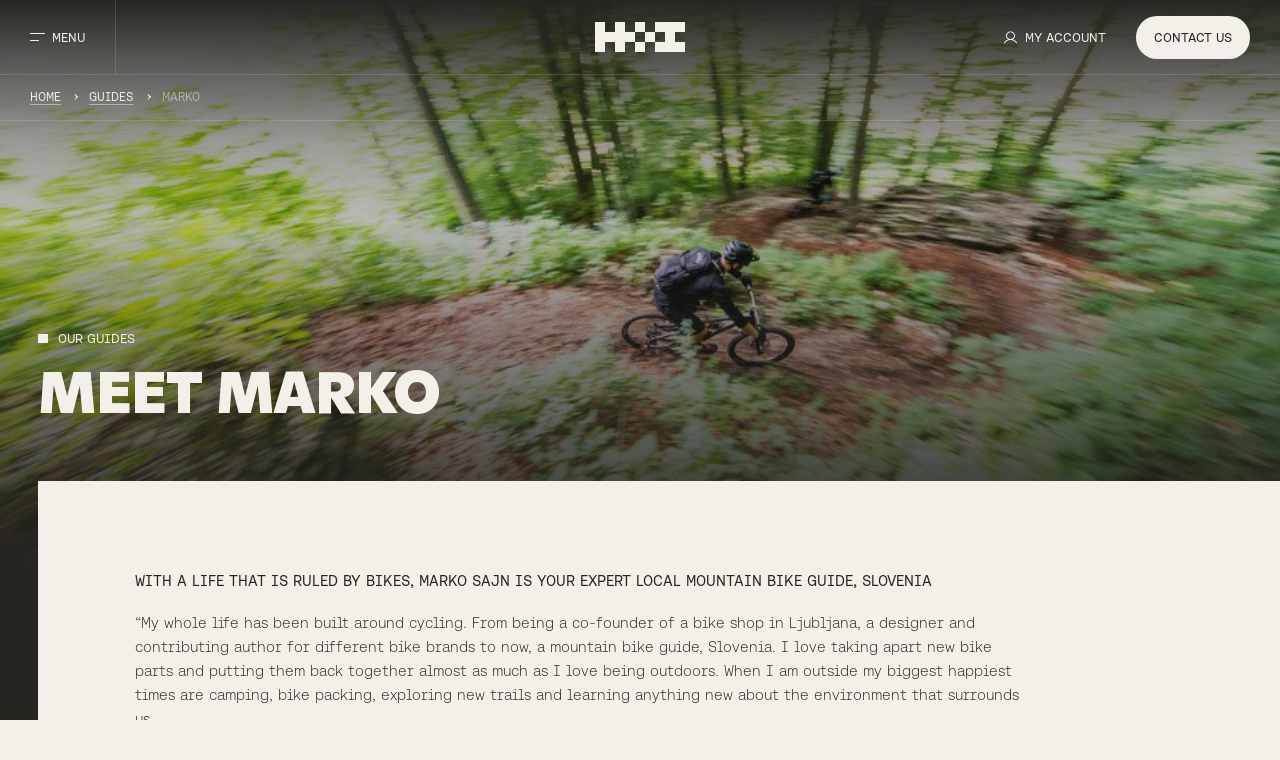

--- FILE ---
content_type: text/html; charset=UTF-8
request_url: https://www.mountainbikeworldwide.com/tour-guides/marko
body_size: 15852
content:
<!DOCTYPE html>
<!--[if lt IE 7 ]><html class="ie ie6" lang="en"> <![endif]-->
<!--[if IE 7 ]><html class="ie ie7" lang="en"> <![endif]-->
<!--[if IE 8 ]><html class="ie ie8" lang="en"> <![endif]-->
<!--[if (gte IE 9)|!(IE)]><!-->
<html lang="en"> <!--<![endif]-->

<head>

    <!-- Google Tag Manager -->
    <script>
        (function(w, d, s, l, i) {
            w[l] = w[l] || [];
            w[l].push({
                'gtm.start': new Date().getTime(),
                event: 'gtm.js'
            });
            var f = d.getElementsByTagName(s)[0],
                j = d.createElement(s),
                dl = l != 'dataLayer' ? '&l=' + l : '';
            j.async = true;
            j.src =
                'https://www.googletagmanager.com/gtm.js?id=' + i + dl;
            f.parentNode.insertBefore(j, f);
        })(window, document, 'script', 'dataLayer', 'GTM-MHV7XQKC');
    </script>
    <!-- End Google Tag Manager -->

    <!-- Meta Tags -->
    <meta charset="utf-8">
    <meta http-equiv="X-UA-Compatible" content="IE=edge">
    <meta charset="utf-8">
    <meta name="author" content="" />
    <meta name="format-detection" content="telephone=no">
    <meta name="viewport" content="width=device-width, initial-scale=1.0">
    

    <!--
// Meta

<meta name="keywords" content="" />
<meta name="description" content="" />

// Google / Search Engine Tags
<meta itemprop="name" content="">
<meta itemprop="description" content="">
<meta itemprop="image" content="https://www.mountainbikeworldwide.com/wp-content/themes/handi_theme/assets/img/constants/img-socialcard.png">

// Facebook Meta Tags
<meta property="og:url" content="">
<meta property="og:type" content="website">
<meta property="og:title" content="">
<meta property="og:description" content="">
<meta itemprop="image" content="https://www.mountainbikeworldwide.com/wp-content/themes/handi_theme/assets/img/constants/img-socialcard.png">

// Twitter Meta Tags
<meta name="twitter:card" content="summary_large_image">
<meta name="twitter:title" content="">
<meta name="twitter:description" content="">
<meta itemprop="image" content="https://www.mountainbikeworldwide.com/wp-content/themes/handi_theme/assets/img/constants/img-socialcard.png">
-->

    <!-- Mobile Specific -->
    <meta name="viewport" content="width=device-width, initial-scale=1, maximum-scale=1">
    <link rel="shortcut icon" href="" />

    
    <meta name='robots' content='index, follow, max-image-preview:large, max-snippet:-1, max-video-preview:-1' />
<script id="cookieyes" type="text/javascript" src="https://cdn-cookieyes.com/client_data/5bc35d0ee11af796bf230ded/script.js"></script>
	<!-- This site is optimized with the Yoast SEO Premium plugin v26.4 (Yoast SEO v26.4) - https://yoast.com/wordpress/plugins/seo/ -->
	<title>MARKO - H+I Adventures</title><link rel="preload" data-smush-preload as="image" href="https://www.mountainbikeworldwide.com/wp-content/uploads/2023/09/marko.jpeg" imagesrcset="https://www.mountainbikeworldwide.com/wp-content/uploads/2023/09/marko.jpeg 1000w, https://www.mountainbikeworldwide.com/wp-content/uploads/2023/09/marko-300x200.jpeg 300w, https://www.mountainbikeworldwide.com/wp-content/uploads/2023/09/marko-768x512.jpeg 768w" imagesizes="100vw" fetchpriority="high" />
	<meta name="description" content="Meet Marko Sajn, he is your expert loacl mountain bike guide for Slovenia. He cant wait to show you the wonderful MTB trails of Slovenia" />
	<link rel="canonical" href="https://www.mountainbikeworldwide.com/tour-guides/marko" />
	<meta property="og:locale" content="en_US" />
	<meta property="og:type" content="article" />
	<meta property="og:title" content="MARKO" />
	<meta property="og:description" content="Meet Marko Sajn, he is your expert loacl mountain bike guide for Slovenia. He cant wait to show you the wonderful MTB trails of Slovenia" />
	<meta property="og:url" content="https://www.mountainbikeworldwide.com/tour-guides/marko" />
	<meta property="og:site_name" content="H+I Adventures" />
	<meta property="article:publisher" content="https://www.facebook.com/mountainbikeworldwide" />
	<meta property="article:modified_time" content="2023-11-27T15:57:21+00:00" />
	<meta property="og:image" content="https://www.mountainbikeworldwide.com/wp-content/uploads/2025/07/1-1.jpg" />
	<meta property="og:image:width" content="1200" />
	<meta property="og:image:height" content="627" />
	<meta property="og:image:type" content="image/jpeg" />
	<meta name="twitter:card" content="summary_large_image" />
	<script type="application/ld+json" class="yoast-schema-graph">{"@context":"https://schema.org","@graph":[{"@type":"WebPage","@id":"https://www.mountainbikeworldwide.com/tour-guides/marko","url":"https://www.mountainbikeworldwide.com/tour-guides/marko","name":"MARKO - H+I Adventures","isPartOf":{"@id":"https://www.mountainbikeworldwide.com/#website"},"datePublished":"2023-09-12T15:08:25+00:00","dateModified":"2023-11-27T15:57:21+00:00","description":"Meet Marko Sajn, he is your expert loacl mountain bike guide for Slovenia. He cant wait to show you the wonderful MTB trails of Slovenia","breadcrumb":{"@id":"https://www.mountainbikeworldwide.com/tour-guides/marko#breadcrumb"},"inLanguage":"en-US","potentialAction":[{"@type":"ReadAction","target":["https://www.mountainbikeworldwide.com/tour-guides/marko"]}]},{"@type":"BreadcrumbList","@id":"https://www.mountainbikeworldwide.com/tour-guides/marko#breadcrumb","itemListElement":[{"@type":"ListItem","position":1,"name":"Home","item":"https://www.mountainbikeworldwide.com/"},{"@type":"ListItem","position":2,"name":"Guides","item":"https://www.mountainbikeworldwide.com/tour-guides"},{"@type":"ListItem","position":3,"name":"MARKO"}]},{"@type":"WebSite","@id":"https://www.mountainbikeworldwide.com/#website","url":"https://www.mountainbikeworldwide.com/","name":"H+I Adventures","description":"At H+I Adventures we specialise in crafting life-affirming MTB tours and e-mountain bike holidays in exotic locations around the world. That’s all we do.","publisher":{"@id":"https://www.mountainbikeworldwide.com/#organization"},"potentialAction":[{"@type":"SearchAction","target":{"@type":"EntryPoint","urlTemplate":"https://www.mountainbikeworldwide.com/?s={search_term_string}"},"query-input":{"@type":"PropertyValueSpecification","valueRequired":true,"valueName":"search_term_string"}}],"inLanguage":"en-US"},{"@type":"Organization","@id":"https://www.mountainbikeworldwide.com/#organization","name":"H+I Adventures","url":"https://www.mountainbikeworldwide.com/","logo":{"@type":"ImageObject","inLanguage":"en-US","@id":"https://www.mountainbikeworldwide.com/#/schema/logo/image/","url":"https://www.mountainbikeworldwide.com/wp-content/uploads/2025/07/1-1.jpg","contentUrl":"https://www.mountainbikeworldwide.com/wp-content/uploads/2025/07/1-1.jpg","width":1200,"height":627,"caption":"H+I Adventures"},"image":{"@id":"https://www.mountainbikeworldwide.com/#/schema/logo/image/"},"sameAs":["https://www.facebook.com/mountainbikeworldwide","https://www.instagram.com/mountainbikeworldwide/","https://www.linkedin.com/company/h-i-adventures"]}]}</script>
	<!-- / Yoast SEO Premium plugin. -->


<link rel='dns-prefetch' href='//www.mountainbikeworldwide.com' />
<link rel='dns-prefetch' href='//www.googletagmanager.com' />
<link rel='dns-prefetch' href='//www.google.com' />
<link rel='dns-prefetch' href='//cdn.jsdelivr.net' />
<link rel="alternate" title="oEmbed (JSON)" type="application/json+oembed" href="https://www.mountainbikeworldwide.com/wp-json/oembed/1.0/embed?url=https%3A%2F%2Fwww.mountainbikeworldwide.com%2Ftour-guides%2Fmarko" />
<link rel="alternate" title="oEmbed (XML)" type="text/xml+oembed" href="https://www.mountainbikeworldwide.com/wp-json/oembed/1.0/embed?url=https%3A%2F%2Fwww.mountainbikeworldwide.com%2Ftour-guides%2Fmarko&#038;format=xml" />
<style id='wp-img-auto-sizes-contain-inline-css' type='text/css'>
img:is([sizes=auto i],[sizes^="auto," i]){contain-intrinsic-size:3000px 1500px}
/*# sourceURL=wp-img-auto-sizes-contain-inline-css */
</style>
<link rel='stylesheet' id='wp-customer-reviews-3-frontend-css' href='https://www.mountainbikeworldwide.com/wp-content/plugins/wp-customer-reviews/css/wp-customer-reviews.css?ver=3.7.4' type='text/css' media='all' />
<script type="text/javascript" src="https://www.mountainbikeworldwide.com/wp-includes/js/jquery/jquery.min.js?ver=3.7.1" id="jquery-core-js"></script>
<script type="text/javascript" src="https://www.mountainbikeworldwide.com/wp-includes/js/jquery/jquery-migrate.min.js?ver=3.4.1" id="jquery-migrate-js"></script>
<script type="text/javascript" src="https://www.mountainbikeworldwide.com/wp-content/plugins/wp-customer-reviews/js/wp-customer-reviews.js?ver=3.7.4" id="wp-customer-reviews-3-frontend-js"></script>

<!-- Google tag (gtag.js) snippet added by Site Kit -->
<!-- Google Analytics snippet added by Site Kit -->
<script type="text/javascript" src="https://www.googletagmanager.com/gtag/js?id=GT-M6XFBLC" id="google_gtagjs-js" async></script>
<script type="text/javascript" id="google_gtagjs-js-after">
/* <![CDATA[ */
window.dataLayer = window.dataLayer || [];function gtag(){dataLayer.push(arguments);}
gtag("set","linker",{"domains":["www.mountainbikeworldwide.com"]});
gtag("js", new Date());
gtag("set", "developer_id.dZTNiMT", true);
gtag("config", "GT-M6XFBLC");
//# sourceURL=google_gtagjs-js-after
/* ]]> */
</script>
<script></script><link rel="https://api.w.org/" href="https://www.mountainbikeworldwide.com/wp-json/" /><link rel="alternate" title="JSON" type="application/json" href="https://www.mountainbikeworldwide.com/wp-json/wp/v2/tour-guides/740" /><link rel="EditURI" type="application/rsd+xml" title="RSD" href="https://www.mountainbikeworldwide.com/xmlrpc.php?rsd" />
<meta name="generator" content="WordPress 6.9" />
<link rel='shortlink' href='https://www.mountainbikeworldwide.com/?p=740' />
<meta name="generator" content="Site Kit by Google 1.166.0" /><meta name="generator" content="Powered by WPBakery Page Builder - drag and drop page builder for WordPress."/>

<!-- Google Tag Manager snippet added by Site Kit -->
<script type="text/javascript">
/* <![CDATA[ */

			( function( w, d, s, l, i ) {
				w[l] = w[l] || [];
				w[l].push( {'gtm.start': new Date().getTime(), event: 'gtm.js'} );
				var f = d.getElementsByTagName( s )[0],
					j = d.createElement( s ), dl = l != 'dataLayer' ? '&l=' + l : '';
				j.async = true;
				j.src = 'https://www.googletagmanager.com/gtm.js?id=' + i + dl;
				f.parentNode.insertBefore( j, f );
			} )( window, document, 'script', 'dataLayer', 'GTM-MHV7XQKC' );
			
/* ]]> */
</script>

<!-- End Google Tag Manager snippet added by Site Kit -->
<noscript><style> .wpb_animate_when_almost_visible { opacity: 1; }</style></noscript>
    <!-- Favicon -->
    <link rel="icon" type="image/x-icon" href="https://www.mountainbikeworldwide.com/wp-content/themes/handi_theme/favicon.ico">
    <link rel="apple-touch-icon" href="https://www.mountainbikeworldwide.com/wp-content/themes/handi_theme/assets/img/favicon/apple-touch-icon.png">
    <!--<link rel="apple-touch-icon" sizes="72x72" href="https://www.mountainbikeworldwide.com/wp-content/themes/handi_theme/assets/img/favicon//apple-touch-icon-72x72.png">-->
    <link rel="apple-touch-icon" sizes="114x114" href="https://www.mountainbikeworldwide.com/wp-content/themes/handi_theme/assets/img/favicon/apple-touch-icon-114x114.png">
    <link rel="apple-touch-icon" sizes="57x57" href="https://www.mountainbikeworldwide.com/wp-content/themes/handi_theme/assets/img/favicon/apple-icon-57x57.png">
    <link rel="apple-touch-icon" sizes="60x60" href="https://www.mountainbikeworldwide.com/wp-content/themes/handi_theme/assets/img/favicon/apple-icon-60x60.png">
    <link rel="apple-touch-icon" sizes="72x72" href="https://www.mountainbikeworldwide.com/wp-content/themes/handi_theme/assets/img/favicon/apple-icon-72x72.png">
    <link rel="apple-touch-icon" sizes="76x76" href="https://www.mountainbikeworldwide.com/wp-content/themes/handi_theme/assets/img/favicon/apple-icon-76x76.png">
    <link rel="apple-touch-icon" sizes="114x114" href="https://www.mountainbikeworldwide.com/wp-content/themes/handi_theme/assets/img/favicon/apple-icon-114x114.png">
    <link rel="apple-touch-icon" sizes="120x120" href="https://www.mountainbikeworldwide.com/wp-content/themes/handi_theme/assets/img/favicon/apple-icon-120x120.png">
    <link rel="apple-touch-icon" sizes="144x144" href="https://www.mountainbikeworldwide.com/wp-content/themes/handi_theme/assets/img/favicon/apple-icon-144x144.png">
    <link rel="apple-touch-icon" sizes="152x152" href="https://www.mountainbikeworldwide.com/wp-content/themes/handi_theme/assets/img/favicon/apple-icon-152x152.png">
    <link rel="apple-touch-icon" sizes="180x180" href="https://www.mountainbikeworldwide.com/wp-content/themes/handi_theme/assets/img/favicon/apple-icon-180x180.png">
    <link rel="icon" type="image/png" sizes="192x192" href="https://www.mountainbikeworldwide.com/wp-content/themes/handi_theme/assets/img/favicon/android-icon-192x192.png">
    <link rel="icon" type="image/png" sizes="32x32" href="https://www.mountainbikeworldwide.com/wp-content/themes/handi_theme/assets/img/favicon/favicon-32x32.png">
    <link rel="icon" type="image/png" sizes="96x96" href="https://www.mountainbikeworldwide.com/wp-content/themes/handi_theme/assets/img/favicon/favicon-96x96.png">
    <link rel="icon" type="image/png" sizes="16x16" href="https://www.mountainbikeworldwide.com/wp-content/themes/handi_theme/assets/img/favicon/favicon-16x16.png">

    <!-- CSS styles -->
    <link href="https://www.mountainbikeworldwide.com/wp-content/themes/handi_theme/style.css" rel="stylesheet">

    <!-- HTML5 Shim and Respond.js IE8 support of HTML5 elements and media queries -->
    <!-- WARNING: Respond.js doesn't work if you view the page via file:// -->
    <!--[if lt IE 9]>
<script src="https://oss.maxcdn.com/libs/html5shiv/3.7.0/html5shiv.js"></script>
<script src="https://oss.maxcdn.com/libs/respond.js/1.4.2/respond.min.js"></script>
<![endif]-->

    <script type="text/javascript">
        (function(c, l, a, r, i, t, y) {
            c[a] = c[a] || function() {
                (c[a].q = c[a].q || []).push(arguments)
            };
            t = l.createElement(r);
            t.async = 1;
            t.src = "https://www.clarity.ms/tag/" + i;
            y = l.getElementsByTagName(r)[0];
            y.parentNode.insertBefore(t, y);
        })(window, document, "clarity", "script", "lxyp80epj4");
    </script>

</head>

<body class="wp-singular tour-guides-template-default single single-tour-guides postid-740 wp-theme-handi_theme wpb-js-composer js-comp-ver-8.7.2 vc_responsive">

    <!-- Google Tag Manager (noscript) -->
    <noscript><iframe src="https://www.googletagmanager.com/ns.html?id=GTM-MHV7XQKC"
            height="0" width="0" style="display:none;visibility:hidden"></iframe></noscript>
    <!-- End Google Tag Manager (noscript) -->

    <!--<div class="page-transition"></div>-->
    <div class="site-container" >
        <div class="site-menu" data-lenis-prevent>
            <div class="site-menu-bg"></div>
            <div class="site-menu-header">
                <div class="site-header-left">
                    <button class="site-menu-close">
                        <span class="site-menu-close-icon"></span>
                        <span>Close</span>
                    </button>
                </div>
                <div class="site-header-logo">
                    <a aria-label="H+I Adventures" href="https://www.mountainbikeworldwide.com">
                        <svg xmlns="http://www.w3.org/2000/svg" width="95.997" height="32" viewBox="0 0 95.997 32">
                            <path d="M21.332,0V10.667H10.666V0H0V32H10.666V21.333H21.332V32H32V0ZM96,0H64V10.667H53.332V0H42.666V10.665H53.331V21.332H42.665V10.667H32V21.333H42.666V32H53.332V21.333H64V10.667H74.665V21.333H64V32H96V21.333H85.331V10.667H96Z" fill="#f2f0e8" />
                        </svg>
                    </a>
                </div>
                <div class="site-header-right">
                                            <a class="site-header-account-btn" href="https://www.mountainbikeworldwide.com/my-account"><span class="d-none d-lg-inline">My account</span></a>
                                                                                    <a class="btn btn-sm btn-inverted" href="https://www.mountainbikeworldwide.com/enquiries">
                            <span class="d-block d-md-none"><i class="ri-chat-3-line"></i></span>
                            <span class="d-none d-md-inline">Contact us</span>
                        </a>
                                                        </div>
            </div>
                                    <div class="site-menu-main site-header-offset bg-charcoal">
                <div class="site-menu-main-container px-container pb-md">
                    <ul id="menu-primary-menu" class="site-menu-nav ginto-normal-black py-xl"><li id="menu-item-295" class="menu-item menu-item-type-taxonomy menu-item-object-tour-type menu-item-295"><a title="MTB" class="site-menu-nav-item" data-image="menu-item-image-295" href="https://www.mountainbikeworldwide.com/tour-type/mtb-tours"><span>MTB</span></a></li>
<li id="menu-item-296" class="menu-item menu-item-type-taxonomy menu-item-object-tour-type menu-item-296"><a title="E-MTB" class="site-menu-nav-item" data-image="menu-item-image-296" href="https://www.mountainbikeworldwide.com/tour-type/e-mtb-tours"><span>E-MTB</span></a></li>
<li id="menu-item-297" class="menu-item menu-item-type-post_type menu-item-object-page menu-item-297"><a title="Calendar" class="site-menu-nav-item" data-image="menu-item-image-297" href="https://www.mountainbikeworldwide.com/calendar"><span>Calendar</span></a></li>
<li id="menu-item-302" class="menu-item menu-item-type-post_type menu-item-object-page menu-item-302 active"><a title="Our Guides" class="site-menu-nav-item" data-image="menu-item-image-302" href="https://www.mountainbikeworldwide.com/tour-guides"><span>Our Guides</span></a></li>
<li id="menu-item-298" class="menu-item menu-item-type-post_type menu-item-object-page menu-item-298"><a title="Stories" class="site-menu-nav-item" data-image="menu-item-image-298" href="https://www.mountainbikeworldwide.com/stories"><span>Stories</span></a></li>
<li id="menu-item-299" class="menu-item menu-item-type-post_type menu-item-object-page menu-item-299"><a title="Why H+I" class="site-menu-nav-item" data-image="menu-item-image-299" href="https://www.mountainbikeworldwide.com/about"><span>Why H+I</span></a></li>
<li id="menu-item-300" class="menu-item menu-item-type-post_type menu-item-object-page menu-item-300"><a title="Contact" class="site-menu-nav-item" data-image="menu-item-image-300" href="https://www.mountainbikeworldwide.com/enquiries"><span>Contact</span></a></li>
</ul>                    <ul class="site-menu-social">
                                                                                    <li>
                                    <a aria-label="Follow us on facebook" href="https://www.facebook.com/mountainbikeworldwide" target="_blank">
                                        <i class="ri-facebook-fill"></i>
                                    </a>
                                </li>
                                                            <li>
                                    <a aria-label="Follow us on instagram" href="https://www.instagram.com/mountainbikeworldwide/" target="_blank">
                                        <i class="ri-instagram-fill"></i>
                                    </a>
                                </li>
                                                            <li>
                                    <a aria-label="Follow us on youtube" href="https://www.youtube.com/user/handiadventures" target="_blank">
                                        <i class="ri-youtube-fill"></i>
                                    </a>
                                </li>
                                                                            <li><a aria-label="Contact us" href="/cdn-cgi/l/email-protection#9af3f4fcf5daf7f5eff4eefbf3f4f8f3f1ffedf5e8f6feedf3feffb4f9f5f7" target="_blank"><i class="ri-mail-fill"></i></a></li>
                    </ul>
                </div>
                                    <a class="site-menu-account-btn" data-no-swup href="https://www.mountainbikeworldwide.com/my-account">
                        <span>My account</span>
                    </a>
                                            </div>
            <div class="site-menu-images">
                <div class="site-menu-images-container">
                                                                                                                                    <div class="site-menu-images-item active" id="menu-item-image-295">

                            
<img width="1500" height="1500" src="https://www.mountainbikeworldwide.com/wp-content/uploads/2023/11/cat_nepal_30.jpg" class="" alt="" loading="lazy" sizes="100vw" decoding="async" srcset="https://www.mountainbikeworldwide.com/wp-content/uploads/2023/11/cat_nepal_30.jpg 1500w, https://www.mountainbikeworldwide.com/wp-content/uploads/2023/11/cat_nepal_30-300x300.jpg 300w, https://www.mountainbikeworldwide.com/wp-content/uploads/2023/11/cat_nepal_30-1024x1024.jpg 1024w, https://www.mountainbikeworldwide.com/wp-content/uploads/2023/11/cat_nepal_30-150x150.jpg 150w, https://www.mountainbikeworldwide.com/wp-content/uploads/2023/11/cat_nepal_30-768x768.jpg 768w" />
                        </div>
                                                                                                                    <div class="site-menu-images-item " id="menu-item-image-296">

                            
<img width="1200" height="1200" src="https://www.mountainbikeworldwide.com/wp-content/uploads/2023/10/Menu-e-mtb-1.jpg" class="" alt="E Mountain Bike Tour - H+I Tours" loading="lazy" sizes="100vw" decoding="async" srcset="https://www.mountainbikeworldwide.com/wp-content/uploads/2023/10/Menu-e-mtb-1.jpg 1200w, https://www.mountainbikeworldwide.com/wp-content/uploads/2023/10/Menu-e-mtb-1-300x300.jpg 300w, https://www.mountainbikeworldwide.com/wp-content/uploads/2023/10/Menu-e-mtb-1-1024x1024.jpg 1024w, https://www.mountainbikeworldwide.com/wp-content/uploads/2023/10/Menu-e-mtb-1-150x150.jpg 150w, https://www.mountainbikeworldwide.com/wp-content/uploads/2023/10/Menu-e-mtb-1-768x768.jpg 768w" />
                        </div>
                                                                                                                    <div class="site-menu-images-item " id="menu-item-image-297">

                            
<img width="1500" height="1500" src="https://www.mountainbikeworldwide.com/wp-content/uploads/2023/11/D-Shearer-Nepal-Portraits-6.jpg" class="" alt="" loading="lazy" sizes="100vw" decoding="async" srcset="https://www.mountainbikeworldwide.com/wp-content/uploads/2023/11/D-Shearer-Nepal-Portraits-6.jpg 1500w, https://www.mountainbikeworldwide.com/wp-content/uploads/2023/11/D-Shearer-Nepal-Portraits-6-300x300.jpg 300w, https://www.mountainbikeworldwide.com/wp-content/uploads/2023/11/D-Shearer-Nepal-Portraits-6-1024x1024.jpg 1024w, https://www.mountainbikeworldwide.com/wp-content/uploads/2023/11/D-Shearer-Nepal-Portraits-6-150x150.jpg 150w, https://www.mountainbikeworldwide.com/wp-content/uploads/2023/11/D-Shearer-Nepal-Portraits-6-768x768.jpg 768w" />
                        </div>
                                                                                                                    <div class="site-menu-images-item " id="menu-item-image-302">

                            
<img width="1000" height="1000" src="https://www.mountainbikeworldwide.com/wp-content/uploads/2023/09/GUIDES.jpg" class="" alt="" loading="lazy" sizes="100vw" decoding="async" srcset="https://www.mountainbikeworldwide.com/wp-content/uploads/2023/09/GUIDES.jpg 1000w, https://www.mountainbikeworldwide.com/wp-content/uploads/2023/09/GUIDES-300x300.jpg 300w, https://www.mountainbikeworldwide.com/wp-content/uploads/2023/09/GUIDES-150x150.jpg 150w, https://www.mountainbikeworldwide.com/wp-content/uploads/2023/09/GUIDES-768x768.jpg 768w" />
                        </div>
                                                                                                                    <div class="site-menu-images-item " id="menu-item-image-298">

                            
<img width="1500" height="1500" src="https://www.mountainbikeworldwide.com/wp-content/uploads/2023/11/HI-Adventures-Mountain-Bike-Tour-Ecuador-High-Res-374.jpg" class="" alt="Mountain bike tour Ecuador, rider carrying his bike" loading="lazy" sizes="100vw" decoding="async" srcset="https://www.mountainbikeworldwide.com/wp-content/uploads/2023/11/HI-Adventures-Mountain-Bike-Tour-Ecuador-High-Res-374.jpg 1500w, https://www.mountainbikeworldwide.com/wp-content/uploads/2023/11/HI-Adventures-Mountain-Bike-Tour-Ecuador-High-Res-374-300x300.jpg 300w, https://www.mountainbikeworldwide.com/wp-content/uploads/2023/11/HI-Adventures-Mountain-Bike-Tour-Ecuador-High-Res-374-1024x1024.jpg 1024w, https://www.mountainbikeworldwide.com/wp-content/uploads/2023/11/HI-Adventures-Mountain-Bike-Tour-Ecuador-High-Res-374-150x150.jpg 150w, https://www.mountainbikeworldwide.com/wp-content/uploads/2023/11/HI-Adventures-Mountain-Bike-Tour-Ecuador-High-Res-374-768x768.jpg 768w" />
                        </div>
                                                                                                                    <div class="site-menu-images-item " id="menu-item-image-299">

                            
<img width="1500" height="1500" src="https://www.mountainbikeworldwide.com/wp-content/uploads/2023/11/Milner_NPL015_0136.jpg" class="" alt="" loading="lazy" sizes="100vw" decoding="async" srcset="https://www.mountainbikeworldwide.com/wp-content/uploads/2023/11/Milner_NPL015_0136.jpg 1500w, https://www.mountainbikeworldwide.com/wp-content/uploads/2023/11/Milner_NPL015_0136-300x300.jpg 300w, https://www.mountainbikeworldwide.com/wp-content/uploads/2023/11/Milner_NPL015_0136-1024x1024.jpg 1024w, https://www.mountainbikeworldwide.com/wp-content/uploads/2023/11/Milner_NPL015_0136-150x150.jpg 150w, https://www.mountainbikeworldwide.com/wp-content/uploads/2023/11/Milner_NPL015_0136-768x768.jpg 768w" />
                        </div>
                                                                                                                    <div class="site-menu-images-item " id="menu-item-image-300">

                            
<img width="1000" height="1000" src="https://www.mountainbikeworldwide.com/wp-content/uploads/2023/09/CONTACT.jpg" class="" alt="" loading="lazy" sizes="100vw" decoding="async" srcset="https://www.mountainbikeworldwide.com/wp-content/uploads/2023/09/CONTACT.jpg 1000w, https://www.mountainbikeworldwide.com/wp-content/uploads/2023/09/CONTACT-300x300.jpg 300w, https://www.mountainbikeworldwide.com/wp-content/uploads/2023/09/CONTACT-150x150.jpg 150w, https://www.mountainbikeworldwide.com/wp-content/uploads/2023/09/CONTACT-768x768.jpg 768w" />
                        </div>
                                                            </div>
            </div>
        </div>
                <header class="site-header ">
                        <div class="site-header-container">
                <div class="site-header-left">
                    <button class="site-menu-toggle">
                        <span class="site-menu-toggle-icon"></span>
                        <span>Menu</span>
                    </button>
                </div>
                <div class="site-header-logo">
                    <a aria-label="H+I Adventures" href="https://www.mountainbikeworldwide.com">
                        <svg xmlns="http://www.w3.org/2000/svg" width="95.997" height="32" viewBox="0 0 95.997 32">
                            <path d="M21.332,0V10.667H10.666V0H0V32H10.666V21.333H21.332V32H32V0ZM96,0H64V10.667H53.332V0H42.666V10.665H53.331V21.332H42.665V10.667H32V21.333H42.666V32H53.332V21.333H64V10.667H74.665V21.333H64V32H96V21.333H85.331V10.667H96Z" fill="#f2f0e8" />
                        </svg>
                    </a>
                                    </div>
                <div class="site-header-right">
                                            <a class="site-header-account-btn" data-no-swup href="https://www.mountainbikeworldwide.com/my-account"><span class="d-none d-lg-inline">My account</span></a>
                                                                                    <a class="btn btn-sm btn-inverted" data-no-swup href="https://www.mountainbikeworldwide.com/enquiries">Contact<span class="d-none d-lg-inline-block ms-1"> us</span></a>
                                                        </div>
            </div>
        </header>
<div class="bg-charcoal overflow-hidden article-wrapper">
    <div class="article-hero site-header-offset">
        <ul class="breadcrumbs"></span><li itemscope itemtype="http://data-vocabulary.org/Breadcrumb"><a href="https://www.mountainbikeworldwide.com/" itemprop="url">Home</a></li>  <li itemscope itemtype="http://data-vocabulary.org/Breadcrumb"><a href="https://www.mountainbikeworldwide.com/tour-guides" itemprop="url">Guides</a></li>  <li itemscope itemtype="http://data-vocabulary.org/Breadcrumb"></span>MARKO</span></li></span></ul>        <div class="article-hero-main px-container pt-2xl pb-xl">
            <div class="container">
                <div class="stories-listings-item-category reveal-fade-in-hero">Our Guides</div>
                <h1 class="ginto-normal-black font-size-3xl text-block-10 line-height-80 animate-text" data-splitting>Meet MARKO</h1>
            </div>
        </div>
        <div class="article-hero-bg">

            
<img width="1000" height="667" src="https://www.mountainbikeworldwide.com/wp-content/uploads/2023/09/marko.jpeg" class="" alt="" sizes="100vw" decoding="async" srcset="https://www.mountainbikeworldwide.com/wp-content/uploads/2023/09/marko.jpeg 1000w, https://www.mountainbikeworldwide.com/wp-content/uploads/2023/09/marko-300x200.jpeg 300w, https://www.mountainbikeworldwide.com/wp-content/uploads/2023/09/marko-768x512.jpeg 768w" fetchpriority="high" />
        </div>
    </div>
    <div class="px-container">
        <div class="container">
            <div class="article-main bg-dust py-2xl">
                															<div class="article-block">
						<div class="richtext">
							<p><strong>WITH A LIFE THAT IS RULED BY BIKES, MARKO SAJN IS YOUR EXPERT LOCAL MOUNTAIN BIKE GUIDE, SLOVENIA</strong></p>
<p>“My whole life has been built around cycling. From being a co-founder of a bike shop in Ljubljana, a designer and contributing author for different bike brands to now, a mountain bike guide, Slovenia. I love taking apart new bike parts and putting them back together almost as much as I love being outdoors. When I am outside my biggest happiest times are camping, bike packing, exploring new trails and learning anything new about the environment that surrounds us.</p>
<p>“My bike has taken me to a lot of places already (like a 560km bike packing trip through Tuscany!) but there is still so much to explore, starting in my own backyard. <a title="mountain bike tour Slovenia" href="https://www.mountainbikeworldwide.com/mtb-tours/slovenia">Slovenia</a> never ceases to amaze me with its potential and beauty and I’m always looking forward to a day out on our wonderful trails.”</p>
						</div>
					</div>
										<!--	
<div class="article-block article-video-block">
    <div class="article-video">
        <iframe class="article-video-iframe" src="https://www.youtube.com/embed/eKAY-LEh0SU" title="YouTube video player" frameborder="0" allow="autoplay; fullscreen" webkitAllowFullScreen mozallowfullscreen allowFullScreen></iframe>
        <div class="article-video-cover" style="background-image:url('https://img.redbull.com/images/q_auto,f_auto/redbullcom/2022/11/24/jt6fghsgaueaiodhzede/brook-macdonald-motueka');">
            <button class="play-btn">
                <i class="ri-play-fill"></i>
            </button>
        </div>
    </div>
</div>  	        
<div class="article-block article-accordion-block">
    <div class="article-accordion">
        <div class="accordion article-accordion" id="articleAccordion2">			
			<div class="accordion-item">
				<button class="accordion-button" type="button" data-bs-toggle="collapse" data-bs-target="#aa1Collapse1" aria-expanded="false" aria-controls="aa1Collapse1">
					<span class="accordion-button-text">DAY 1 - KIA ORA CHRISTCHURCH! WARM UP RIDE ADVENTURE PARK</span>
					<i class="ri-add-fill"></i>
				</button>
				<div id="aa1Collapse1" class="accordion-collapse collapse" data-bs-parent="#articleAccordion1">
					<div class="accordion-body">
						<div class="richtext">
							<p>The first day of your mountain bike tour New Zealand starts off bright and early at 8.30am, when your guides will meet you at the designated pre-trip hotel. We’ll transfer to our local base so you can build your bike or get kitted out with a rental.</p>
                            <p>Once everyone’s geared up, we’ll pack the van and hit the road. Before we set off your guide will go through the all-important pre-trip briefing.</p>
                            <p>Your warm-up ride and first taste of singletrack here in New Zealand, will be a traverse of the volcanic crater rim that separates Christchurch from the impressive Lyttelton harbour. You’ll have the chance to shake-down your bikes and legs after your travels before we drop in to the fantastic Christchurch Adventure Park. You’ll enjoy a mix of flow trails and pedalling, and you’ll get spectacular views out to the Southern Alps which will be our destination later in the tour.</p>
						</div>
                        <div class="itinerary-features">
                            <div class="itinerary-features-item">
                                <div class="itinerary-features-main">
                                    <div class="itinerary-features-heading">Accommodation</div>
                                    <div class="itinerary-features-body">Small motel Reefton</div>
                                </div>
                                <i class="tour-icon tour-icon-accommodation tour-icon-xl"></i>
                            </div>
                            <div class="itinerary-features-item">
                                <div class="itinerary-features-main">
                                    <div class="itinerary-features-heading">Meals included</div>
                                    <div class="itinerary-features-body">Breakfast, Lunch, Dinner</div>
                                </div>
                                <i class="tour-icon tour-icon-meals tour-icon-xl"></i>
                            </div>
                        </div>
                        <div class="itinerary-stats">
                            <div class="itinerary-stats-item">
                                <div class="itinerary-stats-main">
                                    <div class="itinerary-stats-label">25.0</div>
                                    <div class="itinerary-stats-units">km</div>
                                </div>
                                <i class="tour-icon tour-icon-distance tour-icon-xl"></i>
                            </div>
                            <div class="itinerary-stats-item">
                                <div class="itinerary-stats-main">
                                    <div class="itinerary-stats-label">4</div>
                                    <div class="itinerary-stats-units">hours</div>
                                </div>
                                <i class="tour-icon tour-icon-equipment tour-icon-xl"></i>
                            </div>
                            <div class="itinerary-stats-item">
                                <div class="itinerary-stats-main">
                                    <div class="itinerary-stats-label">1,175</div>
                                    <div class="itinerary-stats-units">ft</div>
                                </div>
                                <i class="tour-icon tour-icon-descent tour-icon-xl"></i>
                            </div>
                            <div class="itinerary-stats-item">
                                <div class="itinerary-stats-main">
                                    <div class="itinerary-stats-label">1,175</div>
                                    <div class="itinerary-stats-units">ft</div>
                                </div>
                                <i class="tour-icon tour-icon-ascent tour-icon-xl"></i>
                            </div>
                        </div>
                        <div class="article-image">
                            <img loading="lazy" src="https://placehold.co/1600x900">
                        </div>
						<div class="richtext">
							<p>After a couple of laps we’ll chill out on the deck at the Park with a cold drink and lunch, before we head off in the direction of the Southern Alps to check in to our mountain lodge for the night.</p>
                            <p>If time allows we’ll saddle up for another ride before our welcome dinner, this time with more of a ‘big mountain’ feel.</p>
                            <p>Not wanting to miss a minute of this stunning landscape, we’ll enjoy drinks as the sun disappears behind the hills. When we’ve had our fill of stargazing we’ll bunk up in our shared accommodation and get ready for the start of something truly epic tomorrow.</p>
						</div>
					</div>
				</div>
			</div>
			<div class="accordion-item">
				<button class="accordion-button" type="button" data-bs-toggle="collapse" data-bs-target="#aa1Collapse2" aria-expanded="false" aria-controls="aa1Collapse2">
					<span class="accordion-button-text">DAY 2 - CRAIGIEBURN FLOW TRAILS</span>
					<i class="ri-add-fill"></i>
				</button>
				<div id="aa1Collapse2" class="accordion-collapse collapse" data-bs-parent="#articleAccordion1">
					<div class="accordion-body">
						<div class="richtext">
							<p>Eat well and muster up all your strength over breakfast, because today we hit Craigieburn – world-renowned for its flowing singletrack trails that weave and wind through the area’s beautiful beech forests.</p>
                            <p>The mountainous terrain of the Craigieburn Range has spectacular views that rival the grand majesty of the American Rockies, so we’ll spend most of the day riding through and enjoying the varied trails Craigieburn has to offer. Mountain biking with these incredible views will take your breath away.</p>
                            <p>Once we’ve had our fill of this epic riding, we’ll drive through the mountains to the historic Gold Mining town of Reefton.</p>
                            <p>Over a hearty dinner we’ll share stories and prepare ourselves for tomorrow’s ride on the legendary Ghost Road.</p>
						</div>
                        <div class="itinerary-features">
                            <div class="itinerary-features-item">
                                <div class="itinerary-features-main">
                                    <div class="itinerary-features-heading">Accommodation</div>
                                    <div class="itinerary-features-body">Small motel Reefton</div>
                                </div>
                                <i class="tour-icon tour-icon-accommodation tour-icon-xl"></i>
                            </div>
                            <div class="itinerary-features-item">
                                <div class="itinerary-features-main">
                                    <div class="itinerary-features-heading">Meals included</div>
                                    <div class="itinerary-features-body">Breakfast, Lunch, Dinner</div>
                                </div>
                                <i class="tour-icon tour-icon-meals tour-icon-xl"></i>
                            </div>
                        </div>
                        <div class="itinerary-stats">
                            <div class="itinerary-stats-item">
                                <div class="itinerary-stats-main">
                                    <div class="itinerary-stats-label">25.0</div>
                                    <div class="itinerary-stats-units">km</div>
                                </div>
                                <i class="tour-icon tour-icon-distance tour-icon-xl"></i>
                            </div>
                            <div class="itinerary-stats-item">
                                <div class="itinerary-stats-main">
                                    <div class="itinerary-stats-label">4</div>
                                    <div class="itinerary-stats-units">hours</div>
                                </div>
                                <i class="tour-icon tour-icon-equipment tour-icon-xl"></i>
                            </div>
                            <div class="itinerary-stats-item">
                                <div class="itinerary-stats-main">
                                    <div class="itinerary-stats-label">1,175</div>
                                    <div class="itinerary-stats-units">ft</div>
                                </div>
                                <i class="tour-icon tour-icon-descent tour-icon-xl"></i>
                            </div>
                        </div>
                        <div class="article-image">
                            <img loading="lazy" src="https://placehold.co/1600x900">
                        </div>
					</div>
				</div>
			</div>
        </div>
    </div>
</div>
-->                                    <div class="article-block mt-5">
                        <a class="back-btn" href="https://www.mountainbikeworldwide.com/tour-guides">
                            <span class="back-btn-arrow">
                                <i class="ri-arrow-left-line"></i>
                            </span>
                            <span class="back-btn-label">See all guides</span>
                        </a>
                    </div>
                                            </div>
        </div>
    </div>
</div>

						<footer class="site-footer px-container bg-charcoal">
																<div class="site-footer-cta pt-2xl pb-xl">
						<h2 class="ginto-normal-black font-size-3xl text-block-10 line-height-80 hmb-50 animate-text" data-splitting>
							Let's start an adventure						</h2>
																											<div class="btn-group reveal-fade-in">
									<a class="btn btn-inverted" href="https://www.mountainbikeworldwide.com/enquiries">Contact us</a>
								</div>
																		</div>
										<div class="site-footer-main py-xl">
				<div class="site-footer-signup">
					<h3 class="site-footer-signup-heading ginto-nord-condensed-medium font-size-lg">Newsletter sign up</h3>
					<form action="https://mountainbikeworldwide.us1.list-manage.com/subscribe/post?u=e33eee5e86362c3165c7e1676&amp;id=a094635557&amp;f_id=003d68e1f0" method="post" id="mc-embedded-subscribe-form" name="mc-embedded-subscribe-form" class="validate" target="_self" novalidate="">
						<input type="text" name="FNAME" class=" text" id="mce-FNAME" value="" placeholder="Your name">
						<input type="email" name="EMAIL" class="required email" id="mce-EMAIL" required="" value="" placeholder="Your email address">
						<button aria-label="subscribe" class="site-footer-signup-submit" type="submit" name="subscribe" id="mc-embedded-subscribe" value="Subscribe">
							<i class="ri-arrow-right-line"></i>
						</button>
						<div id="mce-responses" class="clear">
							<div class="response" id="mce-error-response" style="display: none;"></div>
							<div class="response" id="mce-success-response" style="display: none;"></div>
						</div>
						<div style="position: absolute; left: -5000px;" aria-hidden="true">
							<input type="text" name="b_e33eee5e86362c3165c7e1676_a094635557" tabindex="-1" value="">
						</div>
					</form>
				</div>
				<div class="site-footer-info row">
					<div class="col-12 col-md-6 col-xxxl-3">
						<div class="text-block-20">&copy; 2026 H&I Adventures Ltd is a company registered in Scotland, number SC438812 Registered office:</div>
						<div class="text-block-20">Bunchrew, Inverness, Scotland, IV3 8TA</div>
					</div>
					<div class="col-12 col-md-6 col-xxxl-3">
						<ul class="contact-details">
																								<li>
										<span>T:</span>
										<a href="tel:01463231441">01463 231 441</a>
										<span class="contact-details-note">(UK)</span>
									</li>
																	<li>
										<span>T:</span>
										<a href="tel:1-888-228-50-35">1-888-228-50-35</a>
										<span class="contact-details-note">(US/CAN)</span>
									</li>
																						<li>
								<span>E:</span>
								<a href="/cdn-cgi/l/email-protection#d6bfb8b0b996bbb9a3b8a2b7bfb8b4bfbdb3a1b9a4bab2a1bfb2b3f8b5b9bb"><span class="__cf_email__" data-cfemail="553c3b333a15383a203b21343c3b373c3e30223a273931223c31307b363a38">[email&#160;protected]</span></a>
							</li>
						</ul>
					</div>
					<div class="col-12 col-md-6 col-xxxl-3">
						<ul class="contact-details">
							<li>Explore Our World</li>
																								<li>
										<a href="https://loam.agency" target="_blank">LOAM Agency:</a>
										<span class="contact-details-note">Outdoor Sports Marketing</span>
									</li>
																	<li>
										<a href="https://mtbutd.com" target="_blank">Mountain Bike United:</a>
										<span class="contact-details-note">The all in one MTB App</span>
									</li>
																	<li>
										<a href="https://mountainbikeworldwide.com" target="_blank">H+I Adventures:</a>
										<span class="contact-details-note">MTB Tours Worldwide</span>
									</li>
																					</ul>
					</div>
					<div class="col-12 col-md-6 col-xxxl-3 site-footer-logo">
						<a aria-label="H+I partners with 1% for the Planet" class="ms-lg-auto" href="https://www.mountainbikeworldwide.com/news/hi-partners-with-1-for-the-planet" target="_blank">
							<svg xmlns="http://www.w3.org/2000/svg" width="391" height="83" fill="none" viewBox="0 0 391 83">
								<path fill="currentColor" d="M104.96 36.49V23.25H118V10.01H78.88v13.24h13.04v13.24H78.88v13.24H118V36.49h-13.04ZM65.83 10H52.79v13.24h13.04v13.24H52.79V23.24H39.75V10H26.71v13.24H13.67V10H.63v39.73h13.04V36.49h13.04v13.24h13.04V36.49h13.04v13.24h13.04V36.49h13.04V23.25H65.83V10Zm-4.05 55.56h3.37v9.02h3.6v-9.02h3.35v-3.4H61.78v3.4Zm18.89 3.75c0 1.37-.77 2.06-1.85 2.06s-1.78-.69-1.78-2.06v-7.15h-3.6v7.56c0 3.25 2.22 5.22 5.38 5.22 3.16 0 5.45-1.97 5.45-5.22v-7.56h-3.6v7.15Zm-49.59 1.1-2.52-8.25h-3.89l4.28 12.42h4.31l4.23-12.42h-3.95l-2.46 8.25Zm-12.47.92h-1.42V65.4h1.48c1.66 0 2.5 1.1 2.5 2.87s-.86 3.05-2.57 3.05l.01.01Zm.22-9.17h-5.24v12.42h5.07c4.19 0 6.31-2.73 6.31-6.37 0-3.58-2.05-6.05-6.14-6.05Zm71.8 5.85h-1.29v-2.84h1.47c.98 0 1.5.48 1.5 1.37 0 .89-.56 1.47-1.68 1.47Zm5.56-1.86c0-2.55-1.85-3.99-4.72-3.99h-5.73v12.42h3.6v-4.79l2.99 4.79h4.21l-3.2-4.88c.83-.12 1.59-.56 2.12-1.22.53-.66.79-1.49.73-2.33Zm-54.07 3.42h4.66v-2.71h-4.66v-1.6h5.05v-3.1h-8.65v12.42h8.72v-3.11h-5.12v-1.9Zm14.85.13-3.83-7.54H48.7v12.42h3.39v-7.79l4.09 7.79h4.19V62.16h-3.4v7.54Zm-51.95.03 1.17-4.49 1.21 4.49H5.02Zm-1.3-7.57L0 74.58h3.74l.56-2.13h3.81l.58 2.13h3.81L8.74 62.16H3.72Zm97.6 7.41h4.67v-2.71h-4.67v-1.6h5.06v-3.1h-8.65v12.42h8.71v-3.11h-5.12v-1.9Zm6.53 4.22v-3.27c1.2.84 2.62 1.31 4.09 1.35.97 0 1.39-.32 1.39-.93 0-.39-.19-.67-.8-.9l-1.58-.48c-2.23-.69-3.15-1.81-3.15-3.64 0-2.5 1.78-3.99 4.82-3.99 1.44.01 2.85.36 4.12 1.02v3.2a7.291 7.291 0 0 0-3.65-1.11c-1 0-1.44.26-1.44.77 0 .4.31.65.93.84l1.28.35c2.42.65 3.52 1.85 3.52 3.83 0 2.59-1.84 4.15-4.99 4.15-1.59 0-3.16-.42-4.54-1.21v.02Zm44.064-40.786-.92.92 14.85 14.849.919-.92-14.849-14.849Z" />
								<path fill="currentColor" d="m165.844 33.004-14.85 14.85.92.919 14.849-14.85-.919-.919Zm85.306 1.616c0-1.12-.94-2.04-2.1-2.04-1.16 0-2.1.92-2.1 2.04s.94 2.04 2.1 2.04c1.16 0 2.1-.92 2.1-2.04Z" />
								<path fill="currentColor" d="M256.66 44.94c0-2.54 2.13-4.62 4.74-4.62 2.61 0 4.74 2.08 4.74 4.62s-2.13 4.62-4.74 4.62c-2.61 0-.28 0-.42-.02-.76-.06-1.47-.29-2.08-.68-1.34-.81-2.25-2.26-2.25-3.92h.01Zm-10.42 4.61 14.73-19.66h3.44l-.79 1.05-13.96 18.61h-3.44.02Zm-1.93-14.93c0-2.54 2.13-4.62 4.74-4.62 2.61 0 4.74 2.08 4.74 4.62s-2.13 4.62-4.74 4.62c-2.61 0-4.74-2.08-4.74-4.62Zm-4.12 38.31h-16.43V23.37l-6.12-.06v-2.3l.06-5.72 4.87-4.23 3.06-2.65h14.58v64.5h-.02v.02Zm33.6-33.21c0-.22 0-.44-.02-.66 0-.13 0-.24-.02-.37 0-.2-.02-.42-.04-.63 0-.13 0-.24-.02-.37 0-.22-.04-.44-.06-.66 0-.11-.02-.2-.04-.31-.04-.31-.08-.61-.11-.92v-.04c-.04-.31-.09-.63-.13-.94 0-.11-.04-.2-.06-.31-.04-.22-.08-.42-.11-.63-.02-.11-.04-.24-.08-.35-.04-.2-.08-.39-.11-.59-.02-.13-.06-.24-.08-.37-.04-.2-.09-.4-.13-.61-.02-.11-.06-.22-.08-.33-.06-.28-.13-.55-.21-.81 0-.04-.02-.09-.04-.13-.08-.29-.15-.57-.25-.85-.04-.11-.06-.22-.09-.33-.06-.18-.11-.39-.17-.57-.04-.13-.08-.24-.11-.37-.06-.18-.11-.35-.17-.53-.04-.13-.08-.24-.13-.37-.06-.18-.13-.35-.19-.53-.04-.11-.08-.24-.13-.35-.08-.22-.17-.44-.26-.66-.04-.11-.09-.22-.13-.33-.09-.24-.19-.46-.28-.7a4.59 4.59 0 0 1-.15-.35c-.08-.17-.15-.33-.23-.48-.06-.13-.11-.26-.19-.39-.08-.15-.15-.29-.21-.44-.06-.13-.13-.26-.19-.39-.08-.15-.15-.29-.23-.44-.06-.13-.13-.26-.21-.39-.09-.17-.17-.31-.26-.48-.11-.2-.23-.4-.34-.59-.09-.17-.19-.31-.26-.48-.08-.13-.15-.28-.25-.4-.08-.13-.15-.26-.23-.39-.09-.15-.17-.28-.26-.4-.08-.11-.15-.24-.23-.35-.09-.15-.19-.28-.26-.42-.08-.11-.15-.22-.23-.33-.09-.15-.19-.28-.28-.42-.08-.09-.13-.2-.21-.29l-.64-.88-.17-.22c-.11-.15-.23-.29-.34-.44-.08-.09-.13-.18-.21-.28a6.96 6.96 0 0 0-.36-.44c-.08-.09-.15-.17-.21-.26-.11-.15-.25-.29-.36-.44-.08-.07-.13-.15-.21-.24-.13-.15-.26-.31-.4-.46-.04-.04-.08-.07-.09-.11-.49-.53-1-1.07-1.51-1.58-.06-.06-.11-.11-.15-.17-.15-.15-.3-.29-.45-.44-.06-.06-.11-.11-.19-.17-.15-.15-.32-.29-.47-.44l-.15-.15c-.38-.35-.77-.68-1.17-1.03-.4-.33-.79-.66-1.21-.97-.04-.02-.06-.06-.09-.07-.19-.15-.38-.29-.57-.44a.508.508 0 0 0-.13-.09c-.19-.15-.38-.28-.59-.42a.311.311 0 0 1-.09-.07c-.49-.35-1-.7-1.51-1.03-.4-.26-.79-.51-1.21-.75h-.02c-.23-.13-.45-.28-.68-.4-.02 0-.06-.04-.08-.06-.23-.13-.45-.26-.68-.39 0 0-.02 0-.04-.02-.76-.42-1.53-.81-2.32-1.18-.47-.22-.94-.44-1.44-.64 0 0-.04 0-.06-.02-.25-.11-.51-.22-.76-.31a44.7 44.7 0 0 0-2.66-.97c-.45-.15-.91-.29-1.36-.42h-.04c-.25-.07-.51-.15-.76-.22h-.06C239.33.49 235.59 0 231.72 0c-6.16 0-12.01 1.29-17.28 3.6-.08.04-.15.07-.23.09-.19.09-.4.18-.59.26-.09.04-.19.09-.3.15-.25.11-.49.24-.74.35-.08.04-.15.07-.25.13-.19.09-.38.18-.55.28-.09.06-.19.09-.28.15-.23.13-.47.26-.7.39-.08.04-.17.09-.25.15-.17.09-.36.2-.53.29-.09.06-.19.11-.28.17-.23.13-.45.28-.68.4-.08.06-.17.11-.25.17-.17.11-.34.2-.49.31-.09.06-.19.11-.28.18-.23.15-.43.29-.66.44-.09.06-.17.11-.25.18-.15.11-.32.22-.47.33-.09.06-.17.13-.26.2-.21.15-.42.31-.62.46l-.26.2c-.15.11-.3.22-.43.35l-.26.2c-.21.17-.4.33-.6.5-.09.07-.17.15-.26.22-.13.11-.28.24-.42.35-.09.07-.17.15-.26.22-.19.17-.38.33-.57.51-.09.07-.17.17-.26.24-.13.13-.26.24-.38.37-.08.07-.17.17-.25.24-.17.18-.36.35-.53.53-.09.09-.17.18-.26.26-.11.13-.25.24-.36.37-.08.09-.17.17-.25.26-.17.18-.34.37-.49.55-.09.09-.17.18-.26.29-.11.13-.21.24-.32.37-.09.11-.19.22-.26.31-.15.17-.28.35-.43.51-.08.11-.17.2-.25.31-.09.13-.19.24-.28.37-.11.15-.21.28-.32.42l-.34.46c-.08.11-.17.22-.25.33-.09.13-.17.24-.26.37-.11.17-.23.33-.34.5-.09.13-.19.28-.28.42-.08.13-.15.24-.25.37l-.23.37c-.11.18-.23.37-.36.57-.08.13-.15.26-.23.39-.08.13-.15.26-.23.39-.08.11-.13.24-.21.35-.11.2-.23.42-.36.63l-.19.35c-.08.15-.15.28-.23.42-.06.11-.11.22-.17.35l-.34.68c-.06.11-.11.22-.15.33-.08.15-.13.29-.21.44-.06.11-.09.22-.15.33-.11.24-.23.5-.32.74-.04.11-.09.2-.13.31-.06.15-.13.31-.19.46-.04.09-.08.2-.11.29-.09.26-.21.53-.3.81-.04.09-.08.2-.11.29-.06.17-.11.33-.17.5-.04.09-.06.18-.09.28-.09.29-.19.57-.28.86-.04.09-.06.18-.09.28-.06.17-.09.35-.15.51l-.06.22c-.09.31-.17.63-.25.94-.02.09-.04.18-.08.28-.04.18-.09.35-.13.53 0 .06-.02.11-.04.17-.08.33-.15.68-.23 1.03 0 .09-.04.17-.06.26-.04.18-.08.37-.09.55v.04c-.08.39-.13.77-.19 1.16 0 .09-.02.17-.04.26-.02.18-.06.37-.08.57-.21 1.64-.32 3.33-.32 5.02 0 15.34 8.65 28.68 21.44 35.73.08.04.15.07.23.13.25.13.51.28.77.4.09.06.21.11.3.15.15.07.3.15.47.24.09.06.19.09.28.15.32.15.64.31.98.46.04.02.08.04.13.06.17.07.36.15.53.24.08.04.15.07.23.09.59.24 1.17.48 1.78.7.04 0 .09.04.13.06.64.24 1.3.46 1.96.66.91.28 1.83.53 2.76.75 3.25.77 6.63 1.2 10.12 1.2 11.48 0 21.89-4.47 29.5-11.73.26-.26.53-.51.79-.77l.04-.04c.26-.26.51-.53.77-.79.51-.55 1-1.1 1.49-1.67l.68-.83s.04-.06.08-.09c.21-.28.42-.53.62-.81.02-.04.06-.07.08-.11.21-.28.42-.55.6-.83.02-.04.04-.06.06-.09.21-.29.4-.59.6-.88.19-.28.36-.55.55-.85.17-.28.34-.55.51-.85v-.02c.17-.28.32-.55.49-.83 0 0 0-.02.02-.04.15-.28.3-.55.45-.83 0-.02.02-.04.04-.06.15-.28.28-.55.43-.83 0-.02.02-.06.04-.07l.4-.83s.04-.06.04-.09c.13-.28.25-.53.38-.81 0-.04.04-.07.06-.11.11-.26.23-.53.34-.81 0-.04.04-.09.06-.13.11-.26.21-.53.32-.79.02-.06.04-.11.06-.15.09-.26.19-.51.28-.79.02-.06.04-.11.06-.18.09-.26.17-.51.26-.77.02-.07.04-.13.08-.2.08-.26.15-.5.23-.75.02-.07.04-.15.08-.22.08-.24.13-.5.21-.74.02-.09.04-.17.08-.26.06-.24.13-.48.19-.74.02-.09.04-.18.08-.28.06-.24.11-.48.17-.72.02-.09.04-.2.06-.29.06-.24.09-.46.13-.7.02-.11.04-.2.06-.31.04-.22.08-.46.11-.68 0-.11.04-.22.06-.33.04-.22.08-.46.09-.68 0-.11.04-.24.06-.35.04-.22.06-.44.08-.66 0-.13.04-.24.04-.37l.06-.66c0-.13.02-.26.04-.39 0-.22.04-.46.04-.68 0-.13 0-.24.02-.37 0-.24.02-.5.04-.74v-2.67l.06-.07h-.02Z" />
								<path fill="currentColor" d="M263.48 44.94c0-1.12-.94-2.04-2.1-2.04-1.16 0-2.1.92-2.1 2.04s.94 2.04 2.1 2.04c1.16 0 2.1-.92 2.1-2.04Zm23.12-12.08h8.2v-3.9h-8.2v-2.87h9.07v-4.1h-13.89v16.9h4.82v-6.03Zm15.72-2.47c0-2.45 1.76-4.51 4.38-4.51s4.46 2.13 4.46 4.56v.06c0 2.45-1.76 4.51-4.42 4.51s-4.44-2.13-4.44-4.56v-.06h.02Zm4.38 8.83c5.36 0 9.37-3.93 9.37-8.79v-.06c0-4.85-3.97-8.73-9.33-8.73-5.36 0-9.37 3.93-9.37 8.79v.06c0 4.85 3.97 8.73 9.33 8.73Zm16.81-13.16h3.15c1.61 0 2.61.68 2.61 2v.06c0 1.23-.94 2-2.57 2h-3.17v-4.06h-.02Zm2.12 7.72 3.49 5.11h5.55l-4.14-5.88c2.15-.9 3.57-2.61 3.57-5.19v-.06c0-1.67-.53-2.96-1.53-3.93-1.17-1.16-3-1.84-5.65-1.84h-8.22v16.9h4.82v-5.11h-.02 2.13Zm19.9 5.11h4.82v-12.8h5.21v-4.1h-15.22v4.1h5.19v12.8Zm23.24-10.57h-6.18v-6.33h-4.8v16.9h4.8v-6.42h6.18v6.42h4.81v-16.9h-4.81v6.33Zm12.76 6.58v-2.67h8.33v-3.69h-8.33v-2.56h9.2v-3.99h-13.96v16.9h14.1V34.9h-9.34Zm-89.32 13.99c0 1.42-1.11 2.35-2.95 2.35h-2.44v-4.78h2.42c1.85 0 2.97.83 2.97 2.37v.06Zm-2.57-6.63h-7.97v18.09h5.16v-5.17h2.55c4.63 0 7.99-2.24 7.99-6.51v-.06c0-4.01-3.02-6.36-7.73-6.36v.01Zm24.07 13.69h-9.01V42.26h-5.16v18.09h14.17v-4.4Zm8.97-2.74 2.1-5.15 2.08 5.15h-4.18Zm-.34-11.08-7.91 18.22h5.42l1.32-3.24h7.18l1.36 3.24h5.52l-7.91-18.22h-4.98Zm27.14 9.69-7.65-9.56h-4.82v18.09h5.1v-9.93l7.96 9.93h4.51V42.26h-5.1v9.56Zm13.49 1.39h8.93v-3.95h-8.93v-2.74h9.86v-4.26h-14.96v18.09h15.09v-4.27h-9.99v-2.87Zm11.58-6.56h5.59v13.7h5.15v-13.7h5.58v-4.39h-16.32v4.39Zm13.61 12.04h-.28v-.37h.28c.15 0 .25.07.25.18 0 .11-.09.18-.25.18v.01Zm.7-.22c0-.37-.28-.53-.68-.53h-.77v1.56h.45v-.48h.19l.32.48h.53l-.38-.55c.21-.07.34-.24.34-.5v.02Z" />
								<path fill="currentColor" d="M389.43 58.77c0 .72-.59 1.32-1.36 1.32-.77 0-1.36-.61-1.36-1.32 0-.71.59-1.34 1.36-1.34.77 0 1.36.61 1.36 1.32v.02Zm-1.36-1.6c-.91 0-1.62.74-1.62 1.58 0 .84.72 1.58 1.62 1.58.9 0 1.62-.74 1.62-1.58 0-.84-.72-1.58-1.62-1.58Zm-70.89 12.89h-6.31v1.21h6.31v-1.21Zm5.16-.26-1.29-2.02h-1.56V73h1.45v-3l1.38 2.04h.02l1.38-2.04v3h1.49v-5.22h-1.59l-1.28 2.02Zm5.31 1.14h2.58V69.8h-2.58v-.79h2.85v-1.23h-4.35V73h4.39v-1.23h-2.89v-.83Zm6.51-1.14-1.28-2.02h-1.59V73h1.47v-3l1.36 2.04h.04l1.38-2.04v3h1.49v-5.22h-1.58l-1.29 2.02Zm7.14 1.54c0 .31-.26.48-.72.48h-1.15v-.96h1.13c.51 0 .74.18.74.48Zm-.91-2.4c.45 0 .68.17.68.44 0 .31-.25.48-.72.48h-.94v-.92h.98Zm1.35 1.32c.47-.2.83-.55.83-1.16 0-.37-.13-.64-.34-.86-.32-.31-.79-.48-1.47-.48H338v5.22h2.78c1.28 0 2.04-.55 2.04-1.43 0-.72-.42-1.08-1.08-1.29Zm3.23.68h2.58V69.8h-2.58v-.79h2.85v-1.23h-4.33V73h4.37v-1.23h-2.89v-.83Zm6.93-1.29c0 .39-.28.63-.79.63h-.98v-1.25h.98c.51 0 .81.2.81.63h-.02v-.01Zm1.51-.07c0-.53-.17-.94-.47-1.23-.36-.35-.93-.57-1.76-.57h-2.55V73h1.49v-1.58h.66l1.08 1.58h1.72l-1.28-1.82c.66-.28 1.11-.81 1.11-1.6Zm8.25.48h-6.31v1.21h6.31v-1.21Z" />
							</svg>
						</a>
						<!--
							<svg class="ms-lg-auto" xmlns="http://www.w3.org/2000/svg" xmlns:xlink="http://www.w3.org/1999/xlink" width="202" height="111" viewBox="0 0 202 111"><defs><clipPath id="a"><rect width="202" height="111" fill="#f2f0e8"/></clipPath></defs><g clip-path="url(#a)"><path d="M112.7,0H90.377V22.611H112.7V45.225H90.377V22.614H68.053V0H45.729V22.614H23.405V0H1.081V67.846H23.405V45.232H45.729V67.846H68.053V45.232H90.377V67.846H112.7V45.232h22.324V22.618H112.7Zm66.975,45.229V22.614H202V0H135.025V22.614h22.323V45.229H135.025V67.843H202V45.229Z" fill="#f2f0e8"/><path d="M105.751,94.877h5.773v15.394h6.159V94.877h5.745v-5.82H105.751Z" fill="#f2f0e8"/><path d="M138.1,101.271c0,2.333-1.315,3.515-3.172,3.515-1.825,0-3.051-1.182-3.051-3.515V89.057h-6.163v12.91c0,5.547,3.8,8.911,9.214,8.911,5.444,0,9.332-3.364,9.332-8.911V89.057H138.1v12.214Z" fill="#f2f0e8"/><path d="M53.2,103.148,48.894,89.057h-6.67l7.326,21.214h7.389l7.24-21.214H57.417Z" fill="#f2f0e8"/><path d="M32.24,89.057H23.267v21.211h8.676c7.18,0,10.8-4.667,10.8-10.878C42.741,93.268,39.24,89.057,32.24,89.057Zm-.39,15.668H29.426V94.6h2.541c2.842,0,4.278,1.878,4.278,4.908,0,3.058-1.467,5.213-4.4,5.213Z" fill="#f2f0e8"/><path d="M164.656,95.878c0-4.362-3.172-6.818-8.077-6.818h-9.813v21.211h6.163v-8.182l5.114,8.182h7.209l-5.476-8.333a5.736,5.736,0,0,0,4.877-6.06Zm-9.512,3.181h-2.215V94.212h2.513c1.676,0,2.573.819,2.573,2.334,0,1.576-.957,2.517-2.871,2.517Z" fill="#f2f0e8"/><path d="M72.1,101.727h7.988V97.088H72.1V94.363h8.647V89.057H65.944v21.214H80.872v-5.3H72.1Z" fill="#f2f0e8"/><path d="M97.518,101.939,90.968,89.057h-7.6v21.214h5.805v-13.3l7,13.3h7.176V89.057H97.518Z" fill="#f2f0e8"/><path d="M6.372,89.057,0,110.271H6.4l.957-3.637h6.521l.989,3.637h6.521l-6.432-21.21H6.372ZM8.587,102l2.006-7.665L12.656,102Z" fill="#f2f0e8"/><path d="M173.453,101.727h7.988V97.088h-7.988V94.363H182.1V89.057H167.293v21.214h14.924v-5.3h-8.764Z" fill="#f2f0e8"/><path d="M184.616,108.928v-5.586a13,13,0,0,0,7,2.312c1.662,0,2.371-.538,2.371-1.59,0-.661-.326-1.142-1.364-1.533l-2.7-.812c-3.825-1.17-5.4-3.094-5.4-6.218,0-4.265,3.055-6.818,8.243-6.818a15.639,15.639,0,0,1,7.057,1.741v5.468A12.391,12.391,0,0,0,193.568,94c-1.719,0-2.459.449-2.459,1.321,0,.689.535,1.113,1.6,1.443l2.193.6c4.15,1.113,6.018,3.152,6.018,6.548,0,4.416-3.143,7.087-8.537,7.087A15.631,15.631,0,0,1,184.616,108.928Z" fill="#f2f0e8"/></g></svg>
							-->
					</div>
					<div class="col-12 site-footer-social">
						<ul>
																								<li>
										<a aria-label="Follow us on facebook" href="https://www.facebook.com/mountainbikeworldwide" target="_blank">
											<i class="ri-facebook-fill"></i>
										</a>
									</li>
																	<li>
										<a aria-label="Follow us on instagram" href="https://www.instagram.com/mountainbikeworldwide/" target="_blank">
											<i class="ri-instagram-fill"></i>
										</a>
									</li>
																	<li>
										<a aria-label="Follow us on youtube" href="https://www.youtube.com/user/handiadventures" target="_blank">
											<i class="ri-youtube-fill"></i>
										</a>
									</li>
																						<li><a aria-label="Contact us" href="/cdn-cgi/l/email-protection#533a3d353c133e3c263d27323a3d313a3836243c213f37243a37367d303c3e" target="_blank"><i class="ri-mail-fill"></i></a></li>
						</ul>
					</div>
				</div>
			</div>
			<div class="site-footer-bottom">
				<ul id="menu-footer-menu" class="site-footer-nav"><li id="menu-item-41" class="menu-item menu-item-type-post_type menu-item-object-page menu-item-privacy-policy menu-item-41"><a title="Privacy policy" href="https://www.mountainbikeworldwide.com/privacy">Privacy policy</a></li>
<li id="menu-item-42" class="menu-item menu-item-type-post_type menu-item-object-page menu-item-42"><a title="Terms &#038; conditions" href="https://www.mountainbikeworldwide.com/terms">Terms &#038; conditions</a></li>
</ul>				<ul>
					<li>
						
<img width="130" height="61" src="https://www.mountainbikeworldwide.com/wp-content/smush-webp/2023/11/abtot.png.webp" class="" alt="" loading="lazy" sizes="100vw" decoding="async" />					</li>
				</ul>
			</div>
		</footer>
		<script data-cfasync="false" src="/cdn-cgi/scripts/5c5dd728/cloudflare-static/email-decode.min.js"></script><script type="module" src="https://www.mountainbikeworldwide.com/wp-content/themes/handi_theme/assets/js/app.js"></script>
		<script src="https://www.mountainbikeworldwide.com/wp-content/themes/handi_theme/assets/js/main.js" defer></script>
		<!-- Start cookieyes banner  
			<script id="cookieyes" type="text/javascript" src="https://cdn-cookieyes.com/client_data/5bc35d0ee11af796bf230ded/script.js"></script> 
			-->
		</div>
		<script defer src="https://static.cloudflareinsights.com/beacon.min.js/vcd15cbe7772f49c399c6a5babf22c1241717689176015" integrity="sha512-ZpsOmlRQV6y907TI0dKBHq9Md29nnaEIPlkf84rnaERnq6zvWvPUqr2ft8M1aS28oN72PdrCzSjY4U6VaAw1EQ==" data-cf-beacon='{"version":"2024.11.0","token":"0f422f1a2cc148a1b0185c250a604baf","r":1,"server_timing":{"name":{"cfCacheStatus":true,"cfEdge":true,"cfExtPri":true,"cfL4":true,"cfOrigin":true,"cfSpeedBrain":true},"location_startswith":null}}' crossorigin="anonymous"></script>
</body>

		</html>

		<!--<script src="//instant.page/5.2.0" type="module" integrity="sha384-jnZyxPjiipYXnSU0ygqeac2q7CVYMbh84q0uHVRRxEtvFPiQYbXWUorga2aqZJ0z"></script>-->

		<script type="speculationrules">
{"prefetch":[{"source":"document","where":{"and":[{"href_matches":"/*"},{"not":{"href_matches":["/wp-*.php","/wp-admin/*","/wp-content/uploads/*","/wp-content/*","/wp-content/plugins/*","/wp-content/themes/handi_theme/*","/*\\?(.+)"]}},{"not":{"selector_matches":"a[rel~=\"nofollow\"]"}},{"not":{"selector_matches":".no-prefetch, .no-prefetch a"}}]},"eagerness":"conservative"}]}
</script>
		<!-- Google Tag Manager (noscript) snippet added by Site Kit -->
		<noscript>
			<iframe src="https://www.googletagmanager.com/ns.html?id=GTM-MHV7XQKC" height="0" width="0" style="display:none;visibility:hidden"></iframe>
		</noscript>
		<!-- End Google Tag Manager (noscript) snippet added by Site Kit -->
		<script type="text/javascript" id="smush-detector-js-extra">
/* <![CDATA[ */
var smush_detector = {"ajax_url":"https://www.mountainbikeworldwide.com/wp-admin/admin-ajax.php","nonce":"9f532c41f7","is_mobile":"","data_store":{"type":"post-meta","data":{"post_id":740}},"previous_data_version":"0","previous_data_hash":"62176ed618010dae5369e4702722d61a"};
//# sourceURL=smush-detector-js-extra
/* ]]> */
</script>
<script type="text/javascript" src="https://www.mountainbikeworldwide.com/wp-content/plugins/wp-smush-pro/app/assets/js/smush-detector.min.js?ver=3.22.1" id="smush-detector-js"></script>
<script type="text/javascript" src="https://www.google.com/recaptcha/api.js?render=6LeE-hopAAAAAE909ot0mrePhiTXv2sZ7zdjn6Y_&amp;ver=3.0.0" id="recaptcha-js"></script>
<script type="text/javascript" src="https://cdn.jsdelivr.net/npm/jquery-validation@1.19.5/dist/jquery.validate.min.js?ver=1.19.5" id="form-validate-js"></script>
<script type="text/javascript" id="zeppit-ajax-form-submit-js-extra">
/* <![CDATA[ */
var php_vars = {"mail_script":"https://www.mountainbikeworldwide.com/wp-content/themes/handi_theme/inc/zeppit-mailer/send-mail.php"};
//# sourceURL=zeppit-ajax-form-submit-js-extra
/* ]]> */
</script>
<script type="module" src="https://www.mountainbikeworldwide.com/wp-content/themes/handi_theme/assets/js/components/send-mail.js?ver=1.2.1"></script><script></script>

--- FILE ---
content_type: text/html; charset=utf-8
request_url: https://www.google.com/recaptcha/api2/anchor?ar=1&k=6LeE-hopAAAAAE909ot0mrePhiTXv2sZ7zdjn6Y_&co=aHR0cHM6Ly93d3cubW91bnRhaW5iaWtld29ybGR3aWRlLmNvbTo0NDM.&hl=en&v=PoyoqOPhxBO7pBk68S4YbpHZ&size=invisible&anchor-ms=20000&execute-ms=30000&cb=7ugat9w5ijdw
body_size: 48663
content:
<!DOCTYPE HTML><html dir="ltr" lang="en"><head><meta http-equiv="Content-Type" content="text/html; charset=UTF-8">
<meta http-equiv="X-UA-Compatible" content="IE=edge">
<title>reCAPTCHA</title>
<style type="text/css">
/* cyrillic-ext */
@font-face {
  font-family: 'Roboto';
  font-style: normal;
  font-weight: 400;
  font-stretch: 100%;
  src: url(//fonts.gstatic.com/s/roboto/v48/KFO7CnqEu92Fr1ME7kSn66aGLdTylUAMa3GUBHMdazTgWw.woff2) format('woff2');
  unicode-range: U+0460-052F, U+1C80-1C8A, U+20B4, U+2DE0-2DFF, U+A640-A69F, U+FE2E-FE2F;
}
/* cyrillic */
@font-face {
  font-family: 'Roboto';
  font-style: normal;
  font-weight: 400;
  font-stretch: 100%;
  src: url(//fonts.gstatic.com/s/roboto/v48/KFO7CnqEu92Fr1ME7kSn66aGLdTylUAMa3iUBHMdazTgWw.woff2) format('woff2');
  unicode-range: U+0301, U+0400-045F, U+0490-0491, U+04B0-04B1, U+2116;
}
/* greek-ext */
@font-face {
  font-family: 'Roboto';
  font-style: normal;
  font-weight: 400;
  font-stretch: 100%;
  src: url(//fonts.gstatic.com/s/roboto/v48/KFO7CnqEu92Fr1ME7kSn66aGLdTylUAMa3CUBHMdazTgWw.woff2) format('woff2');
  unicode-range: U+1F00-1FFF;
}
/* greek */
@font-face {
  font-family: 'Roboto';
  font-style: normal;
  font-weight: 400;
  font-stretch: 100%;
  src: url(//fonts.gstatic.com/s/roboto/v48/KFO7CnqEu92Fr1ME7kSn66aGLdTylUAMa3-UBHMdazTgWw.woff2) format('woff2');
  unicode-range: U+0370-0377, U+037A-037F, U+0384-038A, U+038C, U+038E-03A1, U+03A3-03FF;
}
/* math */
@font-face {
  font-family: 'Roboto';
  font-style: normal;
  font-weight: 400;
  font-stretch: 100%;
  src: url(//fonts.gstatic.com/s/roboto/v48/KFO7CnqEu92Fr1ME7kSn66aGLdTylUAMawCUBHMdazTgWw.woff2) format('woff2');
  unicode-range: U+0302-0303, U+0305, U+0307-0308, U+0310, U+0312, U+0315, U+031A, U+0326-0327, U+032C, U+032F-0330, U+0332-0333, U+0338, U+033A, U+0346, U+034D, U+0391-03A1, U+03A3-03A9, U+03B1-03C9, U+03D1, U+03D5-03D6, U+03F0-03F1, U+03F4-03F5, U+2016-2017, U+2034-2038, U+203C, U+2040, U+2043, U+2047, U+2050, U+2057, U+205F, U+2070-2071, U+2074-208E, U+2090-209C, U+20D0-20DC, U+20E1, U+20E5-20EF, U+2100-2112, U+2114-2115, U+2117-2121, U+2123-214F, U+2190, U+2192, U+2194-21AE, U+21B0-21E5, U+21F1-21F2, U+21F4-2211, U+2213-2214, U+2216-22FF, U+2308-230B, U+2310, U+2319, U+231C-2321, U+2336-237A, U+237C, U+2395, U+239B-23B7, U+23D0, U+23DC-23E1, U+2474-2475, U+25AF, U+25B3, U+25B7, U+25BD, U+25C1, U+25CA, U+25CC, U+25FB, U+266D-266F, U+27C0-27FF, U+2900-2AFF, U+2B0E-2B11, U+2B30-2B4C, U+2BFE, U+3030, U+FF5B, U+FF5D, U+1D400-1D7FF, U+1EE00-1EEFF;
}
/* symbols */
@font-face {
  font-family: 'Roboto';
  font-style: normal;
  font-weight: 400;
  font-stretch: 100%;
  src: url(//fonts.gstatic.com/s/roboto/v48/KFO7CnqEu92Fr1ME7kSn66aGLdTylUAMaxKUBHMdazTgWw.woff2) format('woff2');
  unicode-range: U+0001-000C, U+000E-001F, U+007F-009F, U+20DD-20E0, U+20E2-20E4, U+2150-218F, U+2190, U+2192, U+2194-2199, U+21AF, U+21E6-21F0, U+21F3, U+2218-2219, U+2299, U+22C4-22C6, U+2300-243F, U+2440-244A, U+2460-24FF, U+25A0-27BF, U+2800-28FF, U+2921-2922, U+2981, U+29BF, U+29EB, U+2B00-2BFF, U+4DC0-4DFF, U+FFF9-FFFB, U+10140-1018E, U+10190-1019C, U+101A0, U+101D0-101FD, U+102E0-102FB, U+10E60-10E7E, U+1D2C0-1D2D3, U+1D2E0-1D37F, U+1F000-1F0FF, U+1F100-1F1AD, U+1F1E6-1F1FF, U+1F30D-1F30F, U+1F315, U+1F31C, U+1F31E, U+1F320-1F32C, U+1F336, U+1F378, U+1F37D, U+1F382, U+1F393-1F39F, U+1F3A7-1F3A8, U+1F3AC-1F3AF, U+1F3C2, U+1F3C4-1F3C6, U+1F3CA-1F3CE, U+1F3D4-1F3E0, U+1F3ED, U+1F3F1-1F3F3, U+1F3F5-1F3F7, U+1F408, U+1F415, U+1F41F, U+1F426, U+1F43F, U+1F441-1F442, U+1F444, U+1F446-1F449, U+1F44C-1F44E, U+1F453, U+1F46A, U+1F47D, U+1F4A3, U+1F4B0, U+1F4B3, U+1F4B9, U+1F4BB, U+1F4BF, U+1F4C8-1F4CB, U+1F4D6, U+1F4DA, U+1F4DF, U+1F4E3-1F4E6, U+1F4EA-1F4ED, U+1F4F7, U+1F4F9-1F4FB, U+1F4FD-1F4FE, U+1F503, U+1F507-1F50B, U+1F50D, U+1F512-1F513, U+1F53E-1F54A, U+1F54F-1F5FA, U+1F610, U+1F650-1F67F, U+1F687, U+1F68D, U+1F691, U+1F694, U+1F698, U+1F6AD, U+1F6B2, U+1F6B9-1F6BA, U+1F6BC, U+1F6C6-1F6CF, U+1F6D3-1F6D7, U+1F6E0-1F6EA, U+1F6F0-1F6F3, U+1F6F7-1F6FC, U+1F700-1F7FF, U+1F800-1F80B, U+1F810-1F847, U+1F850-1F859, U+1F860-1F887, U+1F890-1F8AD, U+1F8B0-1F8BB, U+1F8C0-1F8C1, U+1F900-1F90B, U+1F93B, U+1F946, U+1F984, U+1F996, U+1F9E9, U+1FA00-1FA6F, U+1FA70-1FA7C, U+1FA80-1FA89, U+1FA8F-1FAC6, U+1FACE-1FADC, U+1FADF-1FAE9, U+1FAF0-1FAF8, U+1FB00-1FBFF;
}
/* vietnamese */
@font-face {
  font-family: 'Roboto';
  font-style: normal;
  font-weight: 400;
  font-stretch: 100%;
  src: url(//fonts.gstatic.com/s/roboto/v48/KFO7CnqEu92Fr1ME7kSn66aGLdTylUAMa3OUBHMdazTgWw.woff2) format('woff2');
  unicode-range: U+0102-0103, U+0110-0111, U+0128-0129, U+0168-0169, U+01A0-01A1, U+01AF-01B0, U+0300-0301, U+0303-0304, U+0308-0309, U+0323, U+0329, U+1EA0-1EF9, U+20AB;
}
/* latin-ext */
@font-face {
  font-family: 'Roboto';
  font-style: normal;
  font-weight: 400;
  font-stretch: 100%;
  src: url(//fonts.gstatic.com/s/roboto/v48/KFO7CnqEu92Fr1ME7kSn66aGLdTylUAMa3KUBHMdazTgWw.woff2) format('woff2');
  unicode-range: U+0100-02BA, U+02BD-02C5, U+02C7-02CC, U+02CE-02D7, U+02DD-02FF, U+0304, U+0308, U+0329, U+1D00-1DBF, U+1E00-1E9F, U+1EF2-1EFF, U+2020, U+20A0-20AB, U+20AD-20C0, U+2113, U+2C60-2C7F, U+A720-A7FF;
}
/* latin */
@font-face {
  font-family: 'Roboto';
  font-style: normal;
  font-weight: 400;
  font-stretch: 100%;
  src: url(//fonts.gstatic.com/s/roboto/v48/KFO7CnqEu92Fr1ME7kSn66aGLdTylUAMa3yUBHMdazQ.woff2) format('woff2');
  unicode-range: U+0000-00FF, U+0131, U+0152-0153, U+02BB-02BC, U+02C6, U+02DA, U+02DC, U+0304, U+0308, U+0329, U+2000-206F, U+20AC, U+2122, U+2191, U+2193, U+2212, U+2215, U+FEFF, U+FFFD;
}
/* cyrillic-ext */
@font-face {
  font-family: 'Roboto';
  font-style: normal;
  font-weight: 500;
  font-stretch: 100%;
  src: url(//fonts.gstatic.com/s/roboto/v48/KFO7CnqEu92Fr1ME7kSn66aGLdTylUAMa3GUBHMdazTgWw.woff2) format('woff2');
  unicode-range: U+0460-052F, U+1C80-1C8A, U+20B4, U+2DE0-2DFF, U+A640-A69F, U+FE2E-FE2F;
}
/* cyrillic */
@font-face {
  font-family: 'Roboto';
  font-style: normal;
  font-weight: 500;
  font-stretch: 100%;
  src: url(//fonts.gstatic.com/s/roboto/v48/KFO7CnqEu92Fr1ME7kSn66aGLdTylUAMa3iUBHMdazTgWw.woff2) format('woff2');
  unicode-range: U+0301, U+0400-045F, U+0490-0491, U+04B0-04B1, U+2116;
}
/* greek-ext */
@font-face {
  font-family: 'Roboto';
  font-style: normal;
  font-weight: 500;
  font-stretch: 100%;
  src: url(//fonts.gstatic.com/s/roboto/v48/KFO7CnqEu92Fr1ME7kSn66aGLdTylUAMa3CUBHMdazTgWw.woff2) format('woff2');
  unicode-range: U+1F00-1FFF;
}
/* greek */
@font-face {
  font-family: 'Roboto';
  font-style: normal;
  font-weight: 500;
  font-stretch: 100%;
  src: url(//fonts.gstatic.com/s/roboto/v48/KFO7CnqEu92Fr1ME7kSn66aGLdTylUAMa3-UBHMdazTgWw.woff2) format('woff2');
  unicode-range: U+0370-0377, U+037A-037F, U+0384-038A, U+038C, U+038E-03A1, U+03A3-03FF;
}
/* math */
@font-face {
  font-family: 'Roboto';
  font-style: normal;
  font-weight: 500;
  font-stretch: 100%;
  src: url(//fonts.gstatic.com/s/roboto/v48/KFO7CnqEu92Fr1ME7kSn66aGLdTylUAMawCUBHMdazTgWw.woff2) format('woff2');
  unicode-range: U+0302-0303, U+0305, U+0307-0308, U+0310, U+0312, U+0315, U+031A, U+0326-0327, U+032C, U+032F-0330, U+0332-0333, U+0338, U+033A, U+0346, U+034D, U+0391-03A1, U+03A3-03A9, U+03B1-03C9, U+03D1, U+03D5-03D6, U+03F0-03F1, U+03F4-03F5, U+2016-2017, U+2034-2038, U+203C, U+2040, U+2043, U+2047, U+2050, U+2057, U+205F, U+2070-2071, U+2074-208E, U+2090-209C, U+20D0-20DC, U+20E1, U+20E5-20EF, U+2100-2112, U+2114-2115, U+2117-2121, U+2123-214F, U+2190, U+2192, U+2194-21AE, U+21B0-21E5, U+21F1-21F2, U+21F4-2211, U+2213-2214, U+2216-22FF, U+2308-230B, U+2310, U+2319, U+231C-2321, U+2336-237A, U+237C, U+2395, U+239B-23B7, U+23D0, U+23DC-23E1, U+2474-2475, U+25AF, U+25B3, U+25B7, U+25BD, U+25C1, U+25CA, U+25CC, U+25FB, U+266D-266F, U+27C0-27FF, U+2900-2AFF, U+2B0E-2B11, U+2B30-2B4C, U+2BFE, U+3030, U+FF5B, U+FF5D, U+1D400-1D7FF, U+1EE00-1EEFF;
}
/* symbols */
@font-face {
  font-family: 'Roboto';
  font-style: normal;
  font-weight: 500;
  font-stretch: 100%;
  src: url(//fonts.gstatic.com/s/roboto/v48/KFO7CnqEu92Fr1ME7kSn66aGLdTylUAMaxKUBHMdazTgWw.woff2) format('woff2');
  unicode-range: U+0001-000C, U+000E-001F, U+007F-009F, U+20DD-20E0, U+20E2-20E4, U+2150-218F, U+2190, U+2192, U+2194-2199, U+21AF, U+21E6-21F0, U+21F3, U+2218-2219, U+2299, U+22C4-22C6, U+2300-243F, U+2440-244A, U+2460-24FF, U+25A0-27BF, U+2800-28FF, U+2921-2922, U+2981, U+29BF, U+29EB, U+2B00-2BFF, U+4DC0-4DFF, U+FFF9-FFFB, U+10140-1018E, U+10190-1019C, U+101A0, U+101D0-101FD, U+102E0-102FB, U+10E60-10E7E, U+1D2C0-1D2D3, U+1D2E0-1D37F, U+1F000-1F0FF, U+1F100-1F1AD, U+1F1E6-1F1FF, U+1F30D-1F30F, U+1F315, U+1F31C, U+1F31E, U+1F320-1F32C, U+1F336, U+1F378, U+1F37D, U+1F382, U+1F393-1F39F, U+1F3A7-1F3A8, U+1F3AC-1F3AF, U+1F3C2, U+1F3C4-1F3C6, U+1F3CA-1F3CE, U+1F3D4-1F3E0, U+1F3ED, U+1F3F1-1F3F3, U+1F3F5-1F3F7, U+1F408, U+1F415, U+1F41F, U+1F426, U+1F43F, U+1F441-1F442, U+1F444, U+1F446-1F449, U+1F44C-1F44E, U+1F453, U+1F46A, U+1F47D, U+1F4A3, U+1F4B0, U+1F4B3, U+1F4B9, U+1F4BB, U+1F4BF, U+1F4C8-1F4CB, U+1F4D6, U+1F4DA, U+1F4DF, U+1F4E3-1F4E6, U+1F4EA-1F4ED, U+1F4F7, U+1F4F9-1F4FB, U+1F4FD-1F4FE, U+1F503, U+1F507-1F50B, U+1F50D, U+1F512-1F513, U+1F53E-1F54A, U+1F54F-1F5FA, U+1F610, U+1F650-1F67F, U+1F687, U+1F68D, U+1F691, U+1F694, U+1F698, U+1F6AD, U+1F6B2, U+1F6B9-1F6BA, U+1F6BC, U+1F6C6-1F6CF, U+1F6D3-1F6D7, U+1F6E0-1F6EA, U+1F6F0-1F6F3, U+1F6F7-1F6FC, U+1F700-1F7FF, U+1F800-1F80B, U+1F810-1F847, U+1F850-1F859, U+1F860-1F887, U+1F890-1F8AD, U+1F8B0-1F8BB, U+1F8C0-1F8C1, U+1F900-1F90B, U+1F93B, U+1F946, U+1F984, U+1F996, U+1F9E9, U+1FA00-1FA6F, U+1FA70-1FA7C, U+1FA80-1FA89, U+1FA8F-1FAC6, U+1FACE-1FADC, U+1FADF-1FAE9, U+1FAF0-1FAF8, U+1FB00-1FBFF;
}
/* vietnamese */
@font-face {
  font-family: 'Roboto';
  font-style: normal;
  font-weight: 500;
  font-stretch: 100%;
  src: url(//fonts.gstatic.com/s/roboto/v48/KFO7CnqEu92Fr1ME7kSn66aGLdTylUAMa3OUBHMdazTgWw.woff2) format('woff2');
  unicode-range: U+0102-0103, U+0110-0111, U+0128-0129, U+0168-0169, U+01A0-01A1, U+01AF-01B0, U+0300-0301, U+0303-0304, U+0308-0309, U+0323, U+0329, U+1EA0-1EF9, U+20AB;
}
/* latin-ext */
@font-face {
  font-family: 'Roboto';
  font-style: normal;
  font-weight: 500;
  font-stretch: 100%;
  src: url(//fonts.gstatic.com/s/roboto/v48/KFO7CnqEu92Fr1ME7kSn66aGLdTylUAMa3KUBHMdazTgWw.woff2) format('woff2');
  unicode-range: U+0100-02BA, U+02BD-02C5, U+02C7-02CC, U+02CE-02D7, U+02DD-02FF, U+0304, U+0308, U+0329, U+1D00-1DBF, U+1E00-1E9F, U+1EF2-1EFF, U+2020, U+20A0-20AB, U+20AD-20C0, U+2113, U+2C60-2C7F, U+A720-A7FF;
}
/* latin */
@font-face {
  font-family: 'Roboto';
  font-style: normal;
  font-weight: 500;
  font-stretch: 100%;
  src: url(//fonts.gstatic.com/s/roboto/v48/KFO7CnqEu92Fr1ME7kSn66aGLdTylUAMa3yUBHMdazQ.woff2) format('woff2');
  unicode-range: U+0000-00FF, U+0131, U+0152-0153, U+02BB-02BC, U+02C6, U+02DA, U+02DC, U+0304, U+0308, U+0329, U+2000-206F, U+20AC, U+2122, U+2191, U+2193, U+2212, U+2215, U+FEFF, U+FFFD;
}
/* cyrillic-ext */
@font-face {
  font-family: 'Roboto';
  font-style: normal;
  font-weight: 900;
  font-stretch: 100%;
  src: url(//fonts.gstatic.com/s/roboto/v48/KFO7CnqEu92Fr1ME7kSn66aGLdTylUAMa3GUBHMdazTgWw.woff2) format('woff2');
  unicode-range: U+0460-052F, U+1C80-1C8A, U+20B4, U+2DE0-2DFF, U+A640-A69F, U+FE2E-FE2F;
}
/* cyrillic */
@font-face {
  font-family: 'Roboto';
  font-style: normal;
  font-weight: 900;
  font-stretch: 100%;
  src: url(//fonts.gstatic.com/s/roboto/v48/KFO7CnqEu92Fr1ME7kSn66aGLdTylUAMa3iUBHMdazTgWw.woff2) format('woff2');
  unicode-range: U+0301, U+0400-045F, U+0490-0491, U+04B0-04B1, U+2116;
}
/* greek-ext */
@font-face {
  font-family: 'Roboto';
  font-style: normal;
  font-weight: 900;
  font-stretch: 100%;
  src: url(//fonts.gstatic.com/s/roboto/v48/KFO7CnqEu92Fr1ME7kSn66aGLdTylUAMa3CUBHMdazTgWw.woff2) format('woff2');
  unicode-range: U+1F00-1FFF;
}
/* greek */
@font-face {
  font-family: 'Roboto';
  font-style: normal;
  font-weight: 900;
  font-stretch: 100%;
  src: url(//fonts.gstatic.com/s/roboto/v48/KFO7CnqEu92Fr1ME7kSn66aGLdTylUAMa3-UBHMdazTgWw.woff2) format('woff2');
  unicode-range: U+0370-0377, U+037A-037F, U+0384-038A, U+038C, U+038E-03A1, U+03A3-03FF;
}
/* math */
@font-face {
  font-family: 'Roboto';
  font-style: normal;
  font-weight: 900;
  font-stretch: 100%;
  src: url(//fonts.gstatic.com/s/roboto/v48/KFO7CnqEu92Fr1ME7kSn66aGLdTylUAMawCUBHMdazTgWw.woff2) format('woff2');
  unicode-range: U+0302-0303, U+0305, U+0307-0308, U+0310, U+0312, U+0315, U+031A, U+0326-0327, U+032C, U+032F-0330, U+0332-0333, U+0338, U+033A, U+0346, U+034D, U+0391-03A1, U+03A3-03A9, U+03B1-03C9, U+03D1, U+03D5-03D6, U+03F0-03F1, U+03F4-03F5, U+2016-2017, U+2034-2038, U+203C, U+2040, U+2043, U+2047, U+2050, U+2057, U+205F, U+2070-2071, U+2074-208E, U+2090-209C, U+20D0-20DC, U+20E1, U+20E5-20EF, U+2100-2112, U+2114-2115, U+2117-2121, U+2123-214F, U+2190, U+2192, U+2194-21AE, U+21B0-21E5, U+21F1-21F2, U+21F4-2211, U+2213-2214, U+2216-22FF, U+2308-230B, U+2310, U+2319, U+231C-2321, U+2336-237A, U+237C, U+2395, U+239B-23B7, U+23D0, U+23DC-23E1, U+2474-2475, U+25AF, U+25B3, U+25B7, U+25BD, U+25C1, U+25CA, U+25CC, U+25FB, U+266D-266F, U+27C0-27FF, U+2900-2AFF, U+2B0E-2B11, U+2B30-2B4C, U+2BFE, U+3030, U+FF5B, U+FF5D, U+1D400-1D7FF, U+1EE00-1EEFF;
}
/* symbols */
@font-face {
  font-family: 'Roboto';
  font-style: normal;
  font-weight: 900;
  font-stretch: 100%;
  src: url(//fonts.gstatic.com/s/roboto/v48/KFO7CnqEu92Fr1ME7kSn66aGLdTylUAMaxKUBHMdazTgWw.woff2) format('woff2');
  unicode-range: U+0001-000C, U+000E-001F, U+007F-009F, U+20DD-20E0, U+20E2-20E4, U+2150-218F, U+2190, U+2192, U+2194-2199, U+21AF, U+21E6-21F0, U+21F3, U+2218-2219, U+2299, U+22C4-22C6, U+2300-243F, U+2440-244A, U+2460-24FF, U+25A0-27BF, U+2800-28FF, U+2921-2922, U+2981, U+29BF, U+29EB, U+2B00-2BFF, U+4DC0-4DFF, U+FFF9-FFFB, U+10140-1018E, U+10190-1019C, U+101A0, U+101D0-101FD, U+102E0-102FB, U+10E60-10E7E, U+1D2C0-1D2D3, U+1D2E0-1D37F, U+1F000-1F0FF, U+1F100-1F1AD, U+1F1E6-1F1FF, U+1F30D-1F30F, U+1F315, U+1F31C, U+1F31E, U+1F320-1F32C, U+1F336, U+1F378, U+1F37D, U+1F382, U+1F393-1F39F, U+1F3A7-1F3A8, U+1F3AC-1F3AF, U+1F3C2, U+1F3C4-1F3C6, U+1F3CA-1F3CE, U+1F3D4-1F3E0, U+1F3ED, U+1F3F1-1F3F3, U+1F3F5-1F3F7, U+1F408, U+1F415, U+1F41F, U+1F426, U+1F43F, U+1F441-1F442, U+1F444, U+1F446-1F449, U+1F44C-1F44E, U+1F453, U+1F46A, U+1F47D, U+1F4A3, U+1F4B0, U+1F4B3, U+1F4B9, U+1F4BB, U+1F4BF, U+1F4C8-1F4CB, U+1F4D6, U+1F4DA, U+1F4DF, U+1F4E3-1F4E6, U+1F4EA-1F4ED, U+1F4F7, U+1F4F9-1F4FB, U+1F4FD-1F4FE, U+1F503, U+1F507-1F50B, U+1F50D, U+1F512-1F513, U+1F53E-1F54A, U+1F54F-1F5FA, U+1F610, U+1F650-1F67F, U+1F687, U+1F68D, U+1F691, U+1F694, U+1F698, U+1F6AD, U+1F6B2, U+1F6B9-1F6BA, U+1F6BC, U+1F6C6-1F6CF, U+1F6D3-1F6D7, U+1F6E0-1F6EA, U+1F6F0-1F6F3, U+1F6F7-1F6FC, U+1F700-1F7FF, U+1F800-1F80B, U+1F810-1F847, U+1F850-1F859, U+1F860-1F887, U+1F890-1F8AD, U+1F8B0-1F8BB, U+1F8C0-1F8C1, U+1F900-1F90B, U+1F93B, U+1F946, U+1F984, U+1F996, U+1F9E9, U+1FA00-1FA6F, U+1FA70-1FA7C, U+1FA80-1FA89, U+1FA8F-1FAC6, U+1FACE-1FADC, U+1FADF-1FAE9, U+1FAF0-1FAF8, U+1FB00-1FBFF;
}
/* vietnamese */
@font-face {
  font-family: 'Roboto';
  font-style: normal;
  font-weight: 900;
  font-stretch: 100%;
  src: url(//fonts.gstatic.com/s/roboto/v48/KFO7CnqEu92Fr1ME7kSn66aGLdTylUAMa3OUBHMdazTgWw.woff2) format('woff2');
  unicode-range: U+0102-0103, U+0110-0111, U+0128-0129, U+0168-0169, U+01A0-01A1, U+01AF-01B0, U+0300-0301, U+0303-0304, U+0308-0309, U+0323, U+0329, U+1EA0-1EF9, U+20AB;
}
/* latin-ext */
@font-face {
  font-family: 'Roboto';
  font-style: normal;
  font-weight: 900;
  font-stretch: 100%;
  src: url(//fonts.gstatic.com/s/roboto/v48/KFO7CnqEu92Fr1ME7kSn66aGLdTylUAMa3KUBHMdazTgWw.woff2) format('woff2');
  unicode-range: U+0100-02BA, U+02BD-02C5, U+02C7-02CC, U+02CE-02D7, U+02DD-02FF, U+0304, U+0308, U+0329, U+1D00-1DBF, U+1E00-1E9F, U+1EF2-1EFF, U+2020, U+20A0-20AB, U+20AD-20C0, U+2113, U+2C60-2C7F, U+A720-A7FF;
}
/* latin */
@font-face {
  font-family: 'Roboto';
  font-style: normal;
  font-weight: 900;
  font-stretch: 100%;
  src: url(//fonts.gstatic.com/s/roboto/v48/KFO7CnqEu92Fr1ME7kSn66aGLdTylUAMa3yUBHMdazQ.woff2) format('woff2');
  unicode-range: U+0000-00FF, U+0131, U+0152-0153, U+02BB-02BC, U+02C6, U+02DA, U+02DC, U+0304, U+0308, U+0329, U+2000-206F, U+20AC, U+2122, U+2191, U+2193, U+2212, U+2215, U+FEFF, U+FFFD;
}

</style>
<link rel="stylesheet" type="text/css" href="https://www.gstatic.com/recaptcha/releases/PoyoqOPhxBO7pBk68S4YbpHZ/styles__ltr.css">
<script nonce="9JRgDJ_xO9t3WNJ7FnWXng" type="text/javascript">window['__recaptcha_api'] = 'https://www.google.com/recaptcha/api2/';</script>
<script type="text/javascript" src="https://www.gstatic.com/recaptcha/releases/PoyoqOPhxBO7pBk68S4YbpHZ/recaptcha__en.js" nonce="9JRgDJ_xO9t3WNJ7FnWXng">
      
    </script></head>
<body><div id="rc-anchor-alert" class="rc-anchor-alert"></div>
<input type="hidden" id="recaptcha-token" value="[base64]">
<script type="text/javascript" nonce="9JRgDJ_xO9t3WNJ7FnWXng">
      recaptcha.anchor.Main.init("[\x22ainput\x22,[\x22bgdata\x22,\x22\x22,\[base64]/[base64]/UltIKytdPWE6KGE8MjA0OD9SW0grK109YT4+NnwxOTI6KChhJjY0NTEyKT09NTUyOTYmJnErMTxoLmxlbmd0aCYmKGguY2hhckNvZGVBdChxKzEpJjY0NTEyKT09NTYzMjA/[base64]/MjU1OlI/[base64]/[base64]/[base64]/[base64]/[base64]/[base64]/[base64]/[base64]/[base64]/[base64]\x22,\[base64]\\u003d\\u003d\x22,\x22JMKcWhbDh8OEwoNTw7cDEsOZChzDghPCqDAyw60Bw77Du8Kcw7bCi2IRAGBuUMOBGsO/K8OMw57DhSlpwpvCmMO/TQ8jdcOGUMOYwpbDgsO4LBfDkMKIw4Qww7g+WyjDj8KefQ/CkVZQw47Cp8KUbcKpwqPCt18Qw6HDj8KGCsOPFsOYwpALAHnCkyoPd0hNwp7CrSQjMMKAw4LCtCjDkMOXwpc0Dw3CjmHCm8O3wp5aElRHwpkgQVXCtg/CvsODaTsQwqnDsAgtU18YeU8sWxzDpj99w5EPw45dIcKrw6xofMOiXMK9woRbw7o3cwF2w7zDvmJaw5V5IcO5w4UywovDp07CswMEZ8O+w5ZcwqJBesKDwr/[base64]/[base64]/DmcKXwpJpAsO/Qk7DsSUMwoBVw5VwUkAuwo/Ds8OCw7o/BEhPMBPCosKSE8KZesOgw6ZPPQ8Qwowhw53CuGkqw4bDicK+BsO4AcKSAMOZH2TCuG1jTkTDlMKcwoVcNMOZw4LDg8KTTC7CsgjDh8O4P8KVwpRUwpHCicOlwq3DtcK9XsOvw4/CkWElYMOTw5DCv8KIGV/DvmILOMKdBEJkw6rDvMKQY2DDj1wce8OFwo5IZFBDQ1jDgsKkw6VVbMOLF1HCizrDk8KZw4towo0twpfDsVvDr0IcwoHCmMKYwohvKMKofcOlBRjCtcKGE2JOwo9LFGILenjCrcKDwocMRmt+MMKEwqXClGPDjsOdwrxBw4d/wrXDvMK6NnEDccOVCj/CjBTDmsO2w4ZWLk/Dr8K+d2DCv8KZw6Mnw51FwrNsLEvDnMOmGMK9AMK0VHFawpjDsU9XJT7Cp35LBMKEKTdawoHCtsKBDErDvMKuOMKzwpnCgMOwAcOLwp8WwrPDmcKWAcOuw5LCucK8TMKlEV/Cn2XDhg0HVsKLw4nDlcOMw5t4w6QyBMK+w7FlGhrDlBpwZMObBcK8ViUBw5JfbMOaasKVwrLCv8KzwrVOQBPCnMOqwrjCqTfDuz3DnMK3SsKawonCl0LDpTjCsmLCiFxjw6gPSsKlw57Dt8OzwpsfwoPDpMK8Zxx0wrtWLsOsIn5RwoB7w7/Cp18DdA7CmmrCnMOKwrQdIsOUwpJrw6c4w4bCh8KbAjUEwobCuGhNUcKyI8O/KMORwrvDmE8+VsK1wqzCnMOoHwtew6HDqMOcwrlidMOGwovCk2Y/RUXCuBDDo8Oswo0ow6bDrcOCwrLDhSXCr2DCqw/Cl8OewrlYwrl3fMKkw7FMbDNue8K+LDReGcKpw5FRw6/Cv1DDojHDny7DhsKnwrzDvX/[base64]/[base64]/[base64]/ehPDpULCmXHDtmE7wqUyw63DosOnXX8Mw6HDvsO/[base64]/DhkcxK8K7wqLDvcODQnkqwoTDrsKvHnnCrFMUUjDCmAkna8OMYgLDtRACd2fCjcK3cR/[base64]/w5rCnjvDvMO9wrTDksOxYAoDwqjCmMO/UMOlw6LDmQ3Dm0vCv8K7w67DmMKeHU/DqDrCu1DDucKdB8ODVhVbXXkIwpDDpydkw7/[base64]/Dv8KdQcOWVsOZwrjCo8OLNWvCiMO6Aihqw6zCnMKxIMKFEn/Dl8KXcizCucK/wo1tw5FPw7XDgMKMAnp3LcOgZ1/[base64]/ADAnwprCp8KNM8Opw4keIcKyLE0+b1VWwrkfZMK0w6PCiEXChz3DhAwqwqfCt8OHw4PCvMOSbMOCXyMMwowmw4E9Z8KNw4lLNy9Cw592T3shOMOtw5PCkcO1LcKPw5HDrQvCgzXCsD/CrQ1OTcOaw6I1woIzw6EFwq5YwpHCvTvCkkd/[base64]/[base64]/DqcKXa3DDtjtCwpJgwp99V8KkCwLDvgxwTsO6J8OAw4fCo8OfCW5TYsKALk9Fwo7ClWdhZGBbRRNRQWdtbMOgV8OVwolXG8OmNMOtIsKKEcO+HMOjO8K+NMOZw6gRwpgaU8OFw4RCUiweGgJDM8KGQTZIDU56wozDisOSw7Zmw4w/[base64]/CicO7wrZawqTDuhHDssKowpDCr8KUwofDtMOSw59pOXp5L1zDkFEuw74Mw4hLAgJfOVTDgsOww7jCglDCmsOdGgvCvTjCrcKtLMKXPFvCjsOaUcKHwqJaKlx+GsKkw6JZw5HCkRZXwo/ChcK5FcK3wqcCw40CH8OPCAfDisKfLsKIAAJEwrzCg8OxIcKbw5gHwoQpeiJxwrXCuyElccKcLMKiKWQQw7EDw73CpsOgJcOEw6BMJsOLK8KBQT4nwrjCncKSKMKADsKsesOgVMO0QsKbGUQtEMKtwosFw7/CrMKyw4BzfQbChsKNwpjCoTFrSxsYwpvDgHxtwqbCqGTCr8O3w7pCVl3Ck8KACzjDtcOhQUfCpxnCu34we8KFw6HCpcKOwoN0csO5fcKkwrsDw57CuFhaacO0ccOtfgA3w6PDlHVQwoMYC8KfecOjF1TCqEMuCMOpwp/CmRzCnsOmZcO/TGo5K0YRw6BzICLDiDgXw77DhT/[base64]/[base64]/woDCrCEewqPDvTvCnMOUIzfCpjXDtMOXAMK0BTwow4gWw6gKOEvCoyF/wpo4w7xxCFczdcO/LcOlTsOZM8OFw7pNw7TCnsO8F3DCjH5JwpRfIcKZw6LDomJOU3fDnBnDhUNvw4fClBcxTMOMNCHCsWDCqzl2ejTDp8KWw71YdMKzOMKqwpRyw6EWwooOC0NzwoHDssKVw7TDiFZuw4PDrhQOahVaBMKIwoPCuG/[base64]/Cp8ObGnzChcOOw5nDhwzCrcOVw6LCo8O2w64WOCjCu8OFesOwd2HCgMKLwoXDlSk8wpvClHABwr7DsBsSwonDpMKbwo11w7tGwqnDiMKBGcOQwpzDtTFkw5E1wqpRw4PDrMKAw4wUw6xrPsOgOX/DtVHDpMOuw6Q6w6ZCw544w4wiKwZcFsK8GMKGw4YMMUPCtBbDmMOLfUw2DcKpHHhgw44gw7vDl8OEw5DCmMK3TsKhasOTTV7Dh8KtbcKAw53CgMKYJ8O1wqPDnXrCqW3Dry7DgjoRC8OvF8KqZRLCgsOYf0MbwpzDoT/[base64]/Dm8OQwpnCvD1aIMKkwr7DiA/CinPCgsKRwr/DncKATW5yGF7Dol0zXgxcCsK6wqHDqCtlahV2bwzCi8KqYsORPsOwLsKuD8O9wpdzJS7DgMOlBX/[base64]/CkSpsw7XDikFww5MWw7vDji8/wrhaw7PDpsK8LXrDih8Mb8K9CcOIwpvCqcOANR0kFMKiw6jCgALClsKcw5PDlcK4ccKcMG4pAyFcw7DChkY7w7HCgsKSwqRCwo8LwqDCsA3CmcOLRsKHwoJaUyUmJsO8w7AJw6vCjMOTw5dsEMKZOsOxYk7CvMKPw5TDthPCv8KNUsOeUMO/J09oUDwFw41Yw5cYwrTDmUHCkRkzGcO8cGjDiHIKQ8OZw6PCn0BJwqfClDo9RUnCvg/DmzURw65IPsO9RGlcw4oCDjFMwoLCpw/DvcOsw6ZKasO5JcOYNMKRw6U5I8Kmw47DusOiXcKww6nCksOTLVHDpMKkw7A+Pn7DuG/DlRkcTMOlXGZiw4DCvCbDisONOEHCkFdXwpZUwrfCmsKIwpjCosKbfznCsVHCo8OTw4TCssOpPcO4w5wPwoPCmsKNFEAeS2cwCsK0wpfCny/DrnbCqH8Yw5o6wqTCqsK/DsKZJF/DtEkzRMOlwobCgRtwAFkwworCszxjw5pCZXrDpTrCoS8ZB8KAw63CnMK8w6xrX0PDnMOiw53Dj8OfF8KPcsOHXMOiw5TDrGHCv2fDq8O+PsK4HjvDtRFQJsOxwqUdRsKjwokiLsOsw69qwpJEMcOBwq/DvMKIcjEvw7bDqsKsBivDu2jCusOSJTvDhRRqKGo3w4nCsUXDkhjCqTURe2/DvRTClnQXVTIDwrfCt8OGSB3DpVhYSwszK8K/wrXDhwU8w75ww54Hw6QOw6PCgcKIKi3DucKDwrsNwobDs2cNw7NbPFxTEFTCizfDoVI/wrgMRMOFXxAEw7bDrMOMwqvDunwkJsOHw5l1YHUfwrjCgsK4wpjDvsOjw43DlsOkw4/DmsOGYzZZw6rCjxtqfzjDhMOgXcOGw6PDjsKhw6NEw4XDv8Krw7nCq8OOJULCmXRTworCtCXCp0vDi8Oiw6dKSsKVUsOHK0nCugIQw5XCtsK4wr5+w73DtsK/[base64]/bWvCp8O+w6TCm3XDpGvDkcONP1NDwoIww75tRD0JSykvVRIAA8KvJcKgKMKLwq3DpArDm8OGwqJHTjMuPXfCrC4pwrzCo8KywqbClFxVwrHDnAlQw7HCgAZUw703a8KcwotSPsKtwqs/[base64]/CqcKZNMKxwpLDlsOXwoHDk8OaPRHCuMKZCTDCn8OBw7lAw5rDkMKuw4FmSMOCw55swq87w57DiiA2wrFgZsO0w5tWMMOiwqPCqcOIw4gmwr7DicOJWMKqw6RXwqLCo3cCOsOdw4E3w77CrkbCjHjDmzg4wq4AcyfDiVHDqyxNwo/DqsOANVlgw64dDVTCmcOrw6fCrx/[base64]/[base64]/Dgng8w57DhmjCisK5MF3DlMOgc2h3c1UhLcKVwqXDiX3Cv8Ksw7HDvXjCg8OCFzfCiQJ3w75Sw7Bzw5/Co8KCwo5XAsKlfEzCuQjCpBTCvSfDhF0VwpvDqcKJHA4Kw68LTMOtwokbQMO3QH0nTsO+ccOUSMOvwobCmWzCsGY7CcOwCDvCpcKbwrrDrmtnwq1gEcOjNsOew7HDmhZ5w4/Doi5Dw6DCssKlw7TDjMO/[base64]/CicOpwpzDhzTDnsKKw5nCtxd1w73Cug7CkcKSAAlOFBnDkMOaIinDr8OTwpwgw5TClh4Jw5otw43CtQvCm8O8w47DscOpNMOqWMOrdcKFUsKrw51IFcOTw6rDnTJtc8OwbMKFOcONasOoXB3DucKwwq8dAz3CoTjCiMOJw6PCtmQLwrN/[base64]/wo1Pw4UkTgcCaizDusOXw7zDhgHCj0TDtmfDkGt9c1EFS1vCnMKhZ2wCw7DDpMKEwpJ6A8ODwqhZbgjDul0Kw7nCocOOw7LDjH8Gfz/CuGw/wpkJKMOcwrPCpgfDtcOyw4Arwrs+w6FEwpYqwq7DvsObw5nCmcObC8KOwplWw5XCknsGV8ObJsKJw6LDhsKIwqvDucK3TcK3w77DvClhwptDw4tIdD/[base64]/Duxk0Q8OkwrjDlAsUwqzDjcKARkIDwrbCkcOQw4/Cp8OMQgALwokrwo7CgwQTdgrDpUTCssOqwoLCkhQIOsOYC8KRwrXDp33DqX7Cu8OzfWYjw6A/[base64]/Dh8OywrMAw7hYw53CiMO/bwDDkDzCrcOibWlXwp9VCnrDr8KcAcKMw6Vfw5dow4/Dn8OAw5Vnwo/Ci8Kfw7PDi2chTwfCocKcwrLDjGBxw5ZfwpXCvHVewq/ClHrDpsK7w65GwoLDvMOqw6AHVMO1XMKmwo7DqMOuw7ZNWyMvw7RgwrjCsSTCuWM7fQRXBG7CusOUTcKnwqkiFMKWdsOHaCJNJsOfPkJYwpdywoVDPsKVSsKjwoPCiyPDoBQcLMOlwoDDrDJfccK6P8Krb1tjwqzDq8OHBBzDisKHw5BnVnPDjcOvw6IQUcO/ZBPDgXZNwqBKwo7DgsO0VcOewrzChMKaw6LDoW5KwpPCicKULWvDnMO3woYhGsKnOmgtBMK9A8OuwobDkzdyHsOYRsOOw6/[base64]/woXDlUbCisO/wopWw4XDsT4YE2nCqsOOw4NQA2AJw7ZUw58CSsK8w7TCkT0Sw5ZcHlTDs8KGw5Bpw4DDu8KRb8O8TQpgBh1SaMKOwrnCtcK6Yw5Cw7hCw5jDosOswogIw6XDuD58w5zCtj/CoVDCt8K/w7pQwrHCisOYwowIw57DosOUw7fDn8O/RsO0M2LDvEQxwpjCmMKfwpZCwo/[base64]/wqIpIBkyw6/[base64]/wo7CusK6QljDusKbw5rCs3MdwqMRXsKowpRfRFPDqsKRHQJlw5vCh35OwpfDpVzCjwrClQXCqH4pwpLDrcKnw4zCrcOEwq9zW8O2ScO7d8KzLR/CsMKVIQt3wqrDpDlGwrwOfHooHBECw57CucKZwrPDlMKww7Nkw5c7PjcLwrY7bAvCucOow6rDr8Kowr3DrF7DuG0Sw7/ChMKNJcO2XFPDphDDiRLDuMKxQF0HRnfDnV3DpsO6wrJTZB5Aw5DCmjI3RHnCjSLDgA4tCiHCrsKcQsOLRx9QwpZHPMKYw4Jtd1IyScOpw6/[base64]/DgSxlw7rDu8KuDxPDpMKBw4wQFsOzNMKbwqDDjsKBRMONFiRbwrJvfMOXVcKcw6/DtjJIwr10MxhEw7vDrcKfHMKjwq8Ew4bDh8ORwprDgQ0DKMOqYMOwPDnDgl/CtMKKworCu8KkwrzDtMOXB1ZgwoR+DgRBQcOrVCTCn8Odc8KEVMKJw5zCtmjDil0Pw4Unw4xNw7/DhzhYTcO1woTDowgbw75/RcOqwrnCqsOjw7B6I8KgJi50wqbDucK1dsKNUsK8GcKCwo1sw6DDvzwEw5xyEjQKw4zDuMOvwp7DhWNddcOyw5TDn8KFYcOBLcOGdjoZw4IWw5DCisKAwpXCh8O6dMKrwoZ/wq5TZ8OVwrnClQhKY8OZQcORwpBhVXTDq3vDnH3Do2TDr8K9w7tew6jCt8O9w7VNLzfCojzDmhtow48EcWPCiwjCvcK6w6tIBltww5bCs8Krw7fCn8KACC8/w4QTwrFuJTpuScKtejjDvcOBw5/CuMKYwpzDosOWwrzDpGjCm8OCEXHCuBgpCRR6wqDDjsKHeMKHHMKMIGHDq8KXwosOQsKCGWtqUcKeZMKRdSrCpEbDgcOFwrjDo8OyXMOnwprCtsKWw7LDmlAVw6cFw54ybGsQXidAw7/DqXnCgjjCqinDvS3DgXjDtiXDn8O7w7AhLWbCsWxfBsOYw50zwpLDrcO1wpZuw7gzCcOdIMKQwphhGMKTwrrClcOqwrA+w4cpw5UkwqUSAsOTwrwXIQ/CjQQWw6jCu1/CgsO5wq9pJVvCjBB4wolcwr45GMOHT8Oiwo8vwoVjw4ttw51UcxLCtzDCowPCv2haw6DCqsKuZcODw4LDuMKawr3DtcKdwrTDq8Ksw7bDkMOOHUl+U1d9wozCuzhFJ8KpEMOhJsKdwrAdwojDjSJhwoEMwoB1wrJffHQFw6UKd1AfH8K9C8OcPE0Dwr/DrsOOw5zDgzwyeMOociLCoMO3M8KBYn7DvcOTwqpWZ8ObCcKYwqEYbcOaLMKAw7cbw5oBwprCjMOnwrjCtx/[base64]/[base64]/[base64]/DnsKqQ0rCsFjCp8KRQsKlwpjDi8Obw65nw7rCgmAJPXLCn8K5w6PDtT3DusKzwpcgCsOhN8OtScK2w5Zpw5zDk1LDm0XCol3DjxzCgT/DucO/[base64]/DtmfCnsKvLgl0w6UQwrl0w7PDpsKaw5clB8Kcw69WwroFwrzDoR/[base64]/DusOHwpZuw75Tw6vCjG3CrMOKYsOPwrg9NsOkX8Klw7/Dv1wmNMOAEhjCpwzDmDI1XcOJw4XDs2c0S8KewrprO8OzXRjCksKrEMKLSMOOOyfCmMO5OcO+NWwXekDDg8KVLcK2wq92K0ZDw5EfcsO9w7rDp8OKL8KEwpBxQn3DjlbCu3tTCMKkD8O3wo/DhXjDscKgKcKDHn3CsMKFWx0Ue2PDni/[base64]/wq0FGsOzR8KHw5LCpD1GwoQnc8O3DMOYw7XCm8O2wo9YZMKCwpMzfsKrfFIAw67CpsOtwonDpz86R11tTcKywpvDuQJEw7M1eMOEwoBkYMKBw7nComZlwqEzwqx4w4QGwr3Cs2fCoMOnGwnCj0DDrcO3Om/CjsKVaj/[base64]/DisKfXcKnw53DhCpGw6tnOxYDw6/DgcKbw5HDkMKRd0bDvkPCvcKkeR0IOSLDksKyJMOwaT9SJAoUH1fDqMOzOyAWAF4rwr/[base64]/CkghOLsO6J37Do8KKCcKDHUXCiMOTRMO/V3bDvMKmVTjDs1XDksO9FsK+GA7DgMKETmsXfFFvUsKMHSMSw6h8ecKlw6xvwo/CnFgxw6/ClcKSw7DDlsKHMcOfaHklAjQ6bx3DjcOJAGh4IcK6cFrCjsKSw5HDqGogw6bClsO1GzwBwrIVLMKRdcKASzPCgMKCwoE9Dk/DnMOIN8Kdwo0DwpDDvDXDpx/CkiF+w7E7wozDtcO8wro4BVvDssOIwqvDlhxvw6TDj8KdIcKmw4HDgjzDnMO6wrbCg8KqwqLDpcOywp7DpXPDnMOTw49vWjxjw7zCm8Omw6rDiyUdJC/Cj3xMZcKRDMO/wpLDuMK9wrdrwpNMEMOqawbCvB7Dh37CrcKMPMOOw59vI8OmRcO7woPCssOnK8KSRMK3wqjCpkQwFcKURhrCjWnDk1HDmlshw7MKBFTDpcKiwq/[base64]/[base64]/CtEDDksOPw5ticjPDs8KiwpvCp8OuwpDCi8O/w5JTecKDHT4Gw47ClcOGFwvCnAJYVcKHenPDgsKVw5VWOcKJwotfw7LDosKtGTY7w6nCv8KHBhkvw4jDtlnDgmjDtMKAV8OlYXQVw6XDmnnDnjvDqCo/[base64]/w6rCuMOZwpXDu8Kewr3CpXBiwph8EcKGw5xGwrF/wo3DoQzDrMOPKzjCs8OOanjDrMOKcyJlIsOOR8KBwqTCjsONw7/DtW4TE1DDg8OmwpN9wpLDvmrCpMKxw7HDl8Kpwqtyw57DhsKSAwHDkR8PL2fCv3J3w793A37Dux7CosK2Wx/Du8K6wooFchlYAMKJOMKZw5XDn8Kwwq3CpBY+SE/ClcO5JMKewq10bX7Cu8K2wp7DkTkzdDjDpcO3WMKOwrbCvS9HwrlgwpvCvsOIeMOJwpzCgVrCvGIJw47Dg0pvwqbDmMKxwpnCoMKLX8OHwrLDmUTDqWTCrG9ww4vDmCnCg8OQACUyfsOBwoXDng9tJz/DmMOHEMKWwoPDoyvDosOFKsOZDUBlTcKdecOaeXgQccKPCcKYwoXDm8KywrXDnFdew44IwrnCkMOcJcKSTcK9EsOBEsOSeMK1w6vDi0/ClHHDhC97d8Kywp3DgMOwwrjDgcOjIcOLwqHCpFQjcWnCgHjDgUB5WMK/woXDrgzDrCUCPMK6w7h5woN1ATzCtmhqRcKGwoPDmMOQwpp3XcKnK8Kewq10wqcpwoPDpsKgwrVecQjChcO7wpNRwppBBsOPWMOmw5fDhw8gZsOgLMKEw4nDq8OHYSBow47DowLDhiTClgFGFFIGHDrCnMOtXVdQwoPCvl/DnkPCj8K7woXCicKtcy3CoT3CmzpnbXXCp37CpxjCusObMh/DpMO3w4TDkFZOw6ZEw4fCjRLDg8KsH8ORw7vDssO4woHClQtHw47Dpx5Ww7jCgMOfw47CtE9qwrHCj3XCocKTA8K8wpvDum0BwqdnWn/[base64]/DpcKjYMOVZ2psBcKjEyloRU7CnMKcw5oxwozDthrDhMKncsKkw5M6ZcKvwpjChsKXGxrCkkDDsMKPccOFwpLCtVzDunEqGMOAdMKMw53Do2PDksOdwqDDvcKSwq8wW2XCgMO/QXR7Y8O8wpETw7thwqTCk2duwoIIwqvDsSIHWFEkIU/DncKxc8OnJwQRw4YwM8OuwoY9EMO0wrk5wrLDnngFWcKLFW8oFcOBb3LCt1vCscOaRVfDoBsiwrRwUAsfw5bDujLCslEIEk4Fw6nCjzZFwoB/wox6w75tDsKnw7/DhSXDvMOMw73DlsOuw4JoOsOawpECw78owo0hfcOAP8OYw7nDmMK9w5nDrk7CmcO0w7/[base64]/[base64]/DkhfDlGofWQIhTsKPKAfCpEbDkWbDg8KWw5fDicO0K8KrwqcvPMOca8OrwrjCrF3CozNpLcKAwoU6A0ZOWnhWP8OLH2nDmMOBw78Xw4tKw75jDSvCgQvCqMOhw7TCmVQWw7fCuHdXw6PCjDfDpw8MMRTClMKsw4bCtcKmwo4hw7fCkzHCp8O5w6zClWHCgF/[base64]/O8OeNsK2cinDhcKhwp3DomEycCgaw6k0TsKZwrjCqMOkXEZ3w4JWDsKBVk3DncKKwrlSHsO4U1DDjcKRWcKRK0x+FcKIDHAoAA0Awq/[base64]/[base64]/CuAFpd3hefsOhw77DlhzDoMOKB8KFJQBqKETCihvCpcK3w5XDmjjDj8KSScKmw58PwrjDvMOew5gDDcOpK8K/wrfCtgY1FSjDgyLCgkDDlMKfdMObcTE7w7BpP3TCkcKwbMK8w7Fvw7o8wqhAw6HDpcKRwrjCo2EBbSzDhcO2w6nCtMOZw6HDjXNpw49fwoLDqXzDmMKCdMKVwqTCnMKbRsOJDlsNLMKqwpnDlCjDoMO7asK0w49Rw5gdwpvDtsOPw6bCg2LCusKzacKtwo/DgMOTZsKfw4d1w4Asw6s1DcKpwoB2w68jb1XCnVPDu8ODYMO2w5bDtW7CvwhbLEnDr8O5w6/DnMORw7bDg8OTwqHDqQPCqmATwqxAw6bDncKywoHDu8O0wpbCqwzDvcOPC399SQFbw63CvRHDosKvbsOWXcOrw5DCvsK3EMKow6nCuljDo8OwU8K3DlHDoA4Hwptaw4ZmRcOGw7nCiioOwqNqPSlGworCkmrDtcKXUcOsw7/CrS8rTCjDjDlQTHXDo01Mw4ojbcOZwptpcMOAwqkVwqonHMK7HsKww57DucKUwrcOIHvDlnrCrWk/dUM/w5wywqrCrMKjw5YYR8Oww5fCky3ChTXDiGjDmcKZwqFhw7HDosOKMsOZMsOHw60WwqAxayXDkMOlw6LCjsKLCz/[base64]/ZiTCjTdpwpzCjcKlw64CLhNGw4PDq8K0dDpkwoPDnMK8dcOsw6zDvn9aSxjCjsOTc8Ovw4bDpg3Dl8OZwp7CtMKTXlhaNcKEwr8Pw5nCqMKSwpfDuAbClMK3w60pWsO5woVAMsKhwohMfsKnIMKpw7h/[base64]/Dv8Okw4w5wp3Dpk7CrMObPcK1YThSMcKSU8KBa2bCqDrDp1UOQ8Knw7nCksKswrPDkEvDnMO1w4/DuGTChxoJw5Qww6RTwo1Zw6rDr8KIw7vDm8OVwr0MXDEEM3jCmsOGw7QJSMKpQ2IVw5gNw6DDmsKLwqsdw5l8wpDCisOlw5jCncKMw5ALOQzDlkDDqkZrw7cGw6F6w77Dh1sRw6kAVMKAYsOfwqbCqA1TRMO4McOqwpg8w7JVw6ULw5/DpFkGwoxhKmZ4GsOqIMOywp/DrnI+eMOFJEd4OGh9IAMcw6jCksOsw7wUwrUQeRYfW8O2w6Zow7AKwq/[base64]/CqS0BeSFZw7/CiMOswpjDrsKPcsKSw4fDtnQ/KsKMwqZ/[base64]/w5hcw6A4KMOkwrFXFU02w4nCi29HMMOkfHMNwrnDosKXw6Frw7bCm8KTZ8Omw4jDmgvCr8OFJcOLw5HDqErCtRPCr8OFwrA1wqLDoVHCjMOQfcOAHWjDisOyHsO+H8K9w4YwwqQ1w5YVR2DChgjDnXXCj8KtNhhILSfCtHJ0wrYmPijCisKTWyhNGsKjw6hjw5XClB/[base64]/w6vChVzColfDrAY9DcOFSsKUwrE1Z1PDtsKAMsKiwq3DjzMuw4LCl8Oqex0nwpElBsO1w6xXw7DCpyzDuS3CnHrDkyhiw5lZAUrCsGrDksKcw7tmTyPDncKaYDQ4wp/DosOVw4TDnj4SXcKEwqAMw6FZNcKVIcOJdMOqwqwPbsOoOMKAdcOqwrjCrsKZej8sKy5Wdi9gwp9Ew6HDncOqR8OFUBbDpMKSPF8mWMKCD8O8w5fCu8KRWR9/w4HCgQ7Dhk/[base64]/Do8OXA8ONB0DDhMOZC8KwYAzCmMKMMcOHw7oPw7JAwrDCiMOiAsKywo8mw4tPSU/[base64]/wqLDocObwpAHHcK6woHDgFnDrMKpwqV+JBdWwrbCscOmw6DCkRYBCn82CjDCsMK2wqvCjsOEwrFswqYlw6DCksOrw6t2UhzCgWXCpjNiXX/CpsK9Z8KcSEcsw7fCnUAaRTrCmsKOwrQwWsOaZyBuO2Fuwrx9wo7CocOTw5TDpAVVwpbCgMOTw6LCkhwsbANswpnDrD5gwoIEH8K5csOwdQdtw57DqsORSAVHfgHDo8O8GwzDtMOmdTB0VS4rw7xnc0vDicKbSsKkwppUwqjDtcKOYU/ChmFZdi5bA8Kkw6PDiFPCsMOQwp0AVFddwo5qDsOOQ8OxwpQ+eVAPdcKgwqQjBWpyIgnDkBPDosO0PMOPw4Ukw4JNY8OKw6o0BMOawoA6Oj3DocK+XcOIw7XDjcOMwrTCujTDusO6w6d6AMKBUcORZQvDkB/CtsKlGkzDoMKVP8KUP0bDocO5Oj8bw53Dk8KdCsOxO2TClnDDisOwwrLDvlofX1w8wrsswqsxwpbCm3LDvsKMwpPChRtIIx8Swo0uUREAUhnCssOzCsKNF0pJHhTDhsOaNATDn8KdXB3DrMOkOcKqwq8HwrxZchnCicORwqbCosOOw4/DmsOMw5TDhsOAwovCksOUVsOkbRLDpk3ClMONG8OhwrMcTwRBDDLDsQ4kRU7CjTMAw5o2eQtaL8KNwrzDq8O/wrfCvTbDqWHChEZ+RsONY8K+wp5iI2LChQ9uw4dywpvDtjd2wq7DlC/DiyE4SSrDtH3DkSJjw64vfsOuEsKNOGbDk8OJwpHDgsKZwqfDlMOLPsK7fMKGwrVDwozCgcK6w5EHwpjDhsKVCl3CiScuwpPDvz3CsCnCqMKJwqEWwoTCgmvCmCtdN8Kqw5XClMOWTVvDgcKEwqAYw4/DlR/Ci8KAL8KuwqrDvcO4w4QOPMOLYsO0w4rDu37CgsO7wrzDpGDDvi8oQcOiGsK3BsKawosywonDuXQ1UsOGwprCom0hSMOFwobDu8KDFMKdw6/ChcOxw4VcOShowqlUPsK/w7zCoRcKwoXCjXjCqz/CpcOpwpghNMK+wqEWdRtNwpnCtypgXTY0TcOVAsOtWjnDlSnDoy54DhdWwqvCqkYycMKqE8OzNyHDgwp1CsK7w5V9dsOBwrNTYMKRwpfCnDQ7Uk00AyQZRsKFw6rDucKaWcKyw4htw4LCoybCnztiw5DCjlbCu8K0wqAfwpbDuk/CikxZw6MYw4LDqScLwrl4w5/Cj2jDrjB/KT1oSRAqwoXCt8KIc8KtdBBSbcO9wobDicO7w6XCqMKAwpQ3GXrDiWANwoMqbcOhw4LDh0TDmsKqwrkBw47ClMO0ex/CusKvw6TDpGd5CWrCj8OCwqN3HXh7asORw5XCg8OOFiMwwr/CrcOCw6XCt8KvwpwNLcOdXcOdw4U/w6PDoFtRRX5PGsK1H1TDrMONMH4vw57CvMKlwo1YBzvChB7CrcODe8O4cw/[base64]/ClMOGwoxbw4MubAPDhREiQmMSw5BhVsO/[base64]/DhETDvsOGe1vCpsOXw6zComrCm0bDmsK8BsOHRMOfYMKtwqVFwqR/[base64]/DsmvDrAALH2snwox/GyfDh0MRc8KUwqkMYMKRw4tUwq1Tw5jClcKhwp3DhSXDj2DCsCh9w6N8wqbDu8O9w5XCvyI6wqLDqmvCtMKFw68mw5XCu0nCrhtLaTE9OAjCmsKWwrVRwpfDpQzDo8OEwpsaw43Dp8KUFMKaNcOTFj/Ckwojw6jDqcOfwrLDgsKyPsOtOz0/[base64]/w6TDr8OywpUre1kOw6bDrnhpSH/Co8ODIhRJwrrDocKjwoo5esOydkF2AMOYLsOvwqfCgsKfIMKKwo3Dj8KQaMKoGsOBRwtvwrsVfxw1RsOQA19sViDCk8Kgwr4kb2sxE8O3w4PCpwshLAJyWcKrw7nCqcOowqnDlsKAGcO/w4PDpcK7UDzCqMOsw6LCvcKCwpZeYcOkw4PCnGPDhxXCnMOGw5nDmGjDtVw/[base64]/Y8K2K8O6DAgbJWghQsOnBgcMQR3DvVdbw7FbSh5SQsOxYFXCs0xbw5N0w79UfXRuwp7DhMKvYDFLwpdRw7Buw5PCumTDqw/[base64]/CgsKsw43CogfDvG/[base64]\x22],null,[\x22conf\x22,null,\x226LeE-hopAAAAAE909ot0mrePhiTXv2sZ7zdjn6Y_\x22,0,null,null,null,1,[21,125,63,73,95,87,41,43,42,83,102,105,109,121],[1017145,217],0,null,null,null,null,0,null,0,null,700,1,null,0,\[base64]/76lBhnEnQkZnOKMAhk\\u003d\x22,0,0,null,null,1,null,0,0,null,null,null,0],\x22https://www.mountainbikeworldwide.com:443\x22,null,[3,1,1],null,null,null,1,3600,[\x22https://www.google.com/intl/en/policies/privacy/\x22,\x22https://www.google.com/intl/en/policies/terms/\x22],\x22TkoqjyhIxKjNCwrql7pmbJSugOHRB2/6rAZC+umcMn4\\u003d\x22,1,0,null,1,1768631265508,0,0,[221,233,6,116],null,[63,116],\x22RC-eJVvCnl3_ezI-Q\x22,null,null,null,null,null,\x220dAFcWeA4PQeHzB-kufrPOJNI_c2umsx9bUmp6vCz6lmYlf4hdx32y0SZF2dqYdiIGP3GpcVJM2e8ZGxyLgxwxWl6fSMqnJzROkg\x22,1768714065429]");
    </script></body></html>

--- FILE ---
content_type: text/css
request_url: https://www.mountainbikeworldwide.com/wp-content/themes/handi_theme/style.css
body_size: 5408
content:
/*
Theme Name: H+I Theme
Author: FORM DIGITAL
Author URI: http://www.form-digital.com
Version: 1.2025.12.17
*/

@import url("assets/css/main.css");

/* IE Hack */

@media all and (-ms-high-contrast: none), (-ms-high-contrast: active) {
	
}

/* TOUR 

.itinerary-split-image {
	width: 40% !important;
}
.itinerary-split-image img {
	width: 100% !important;
	height: auto;
}

*/

/* ERROR */

#error-page {
	margin: 0 !important;
	padding: 0 !important;
	max-width: 100% !important;
	border: none !important;
}

/* RECAPTCHA */

.grecaptcha-badge {
	display: none !important;
}

/* COOKIE */

.cky-btn-revisit-wrapper.cky-revisit-bottom-left {
	display: none !important;
}

/* NEWS POSTS */

@media (max-width: 767px) {
    .wpb_text_column.wpb_content_element {
	    border: none !important;
	    padding-right: 0 !important;
    }
}

/* LOGIN / REGISTER FORMS */

.tc-alert-success {
  color: #f2f0e8 !important;
  background-color: #2f2f2c !important;
  border-color: #8ABDCC !important;
  border-width: 2px !important;
  border-radius: 0 !important;
  margin-top: 10px;
}
.login {
    max-width: 960px !important;
    margin-left: auto !important;
    margin-right: auto !important;
}
.logincontainer h2,
.logincontainer p {
    text-align: center;
}
.logincontainer fieldset p {
    text-align: left;
}
.logintype .btn {
    display: inline-flex !important;
    align-items: center !important;
    justify-content: center !important;
    height: clamp(3rem,2.5rem + 1.5vw,4rem) !important;
    padding: 0 1rem !important;
    font-family: "Aeonik Fono",sans-serif !important;
    font-weight: normal !important;
    color: #f2f0e8 !important;
    border: none !important;
    background: #3a3a37 !important;
}
.logintype .btn:hover {
    color: #242421 !important;
    background: #f2f0e8 !important;
}
.loginpanel,
.registerpanel {
    padding: 2rem 0 0 0 !important;
    border: none !important;
    background: none !important;
}
.loginpanel .panel-body,
.registerpanel .panel-body {
    padding: 0 !important;
}
.loginform {
    padding: 0 !important;
}
.forgotpassword {
    padding: 2rem 0 0 0 !important;
}
* + #update_password {
    margin-top: 2rem !important;
}
.loginform .col-xs-12,
.registerpanel .col-xs-12,
.forgotpassword .col-xs-12,
.update-travel-info .col-xs-12,
.secure-payment-title .col-xs-12,
#rider_profile .col-xs-12,
#update_password .col-xs-12,
#create_traveller .col-xs-12,
#personal_details .col-xs-12,
#payment-form .col-xs-12,
#reset-password .col-xs-12 {
    padding-right: calc(var(--bs-gutter-x)*.5) !important;
    padding-left: calc(var(--bs-gutter-x)*.5) !important;
}
.loginform fieldset h3,
.registerpanel fieldset h3,
.forgotpassword fieldset h3,
.update-travel-info fieldset h3,
#rider_profile fieldset h3,
#update_password fieldset h3,
#create_traveller fieldset h3,
#personal_details fieldset h3,
#payment-form fieldset h3,
#reset-password fieldset h3 {
    margin-bottom: 1.5rem !important;
}
.loginform label,
.registerpanel label,
.forgotpassword label,
.traveller-extra-option label,
.update-travel-info label,
#rider_profile label,
#update_password label,
#create_traveller label,
#personal_details label,
#payment-form label,
#reset-password label {
    display: block !important;
    margin: 0 0 0.5em 0 !important;
    font-family: "Aeonik Fono",sans-serif !important;
    font-weight: normal !important;
    font-size: 0.875rem !important;
    text-transform: uppercase !important;
    line-height: 1.25 !important;
    color: #f2f0e8 !important;
}
.loginform label .text-danger,
.registerpanel label .text-danger,
.forgotpassword label .text-danger,
.update-travel-info label .text-danger,
#personal_details label .text-danger,
#rider_profile label .text-danger,
#update_password label .text-danger,
#create_traveller label .text-danger,
#payment-form label .text-danger,
#reset-password label .text-danger {
    color: #BD5F59 !important;
}
.loginform input:not([type="radio"]):not([type="checkbox"]),
.registerpanel input:not([type="radio"]):not([type="checkbox"]),
.forgotpassword input:not([type="radio"]):not([type="checkbox"]),
.traveller-extra-option input:not([type="radio"]):not([type="checkbox"]),
.update-travel-info input:not([type="radio"]):not([type="checkbox"]),
#personal_details input:not([type="radio"]):not([type="checkbox"]),
#rider_profile input:not([type="radio"]):not([type="checkbox"]),
#update_password input:not([type="radio"]):not([type="checkbox"]),
#create_traveller input:not([type="radio"]):not([type="checkbox"]),
#payment-form input:not([type="radio"]):not([type="checkbox"]),
#reset-password input:not([type="radio"]):not([type="checkbox"]),
.loginform select,
.registerpanel select,
.forgotpassword select,
.traveller-extra-option select,
.update-travel-info select,
#rider_profile select,
#update_password select,
#create_traveller select,
#payment-form select,
#personal_details select,
#reset-password select,
.loginform textarea,
.registerpanel textarea,
.forgotpassword textarea,
.traveller-extra-option textarea,
.update-travel-info textarea,
#rider_profile textarea,
#update_password textarea,
#create_traveller textarea,
#payment-form textarea,
#personal_details textarea,
#reset-password textarea {
    display: block !important;
    width: 100% !important;
    font-size: 1rem !important;
    color: #f2f0e8 !important;
    border: 1px solid #3a3a37 !important;
    border-radius: 0 !important;
    background-color: #2f2f2c !important;
    outline: none !important;
    box-shadow: none !important;
    transition: border 0.2s, background-color 0.2s !important;
}
.loginform input:not([type="radio"]):not([type="checkbox"]),
.registerpanel input:not([type="radio"]):not([type="checkbox"]),
.forgotpassword input:not([type="radio"]):not([type="checkbox"]),
.traveller-extra-option input:not([type="radio"]):not([type="checkbox"]),
.update-travel-info input:not([type="radio"]):not([type="checkbox"]),
#rider_profile input:not([type="radio"]):not([type="checkbox"]),
#update_password input:not([type="radio"]):not([type="checkbox"]),
#create_traveller input:not([type="radio"]):not([type="checkbox"]),
#personal_details input:not([type="radio"]):not([type="checkbox"]),
#payment-form input:not([type="radio"]):not([type="checkbox"]),
#reset-password input:not([type="radio"]):not([type="checkbox"]),
.loginform select,
.registerpanel select,
.forgotpassword select,
.traveller-extra-option select,
.update-travel-info select,
#rider_profile select,
#update_password select,
#create_traveller select,
#personal_details select,
#payment-form select,
#reset-password select {
    height: clamp(3rem,2.5rem + 1.5vw,4rem) !important;
    padding: 0 clamp(1rem, 1rem + 0.5vw, 1.5rem) !important;
}
.loginform textarea,
.registerpanel textarea,
.forgotpassword textarea,
.traveller-extra-option textarea,
.update-travel-info textarea,
#rider_profile textarea,
#update_password textarea,
#create_traveller textarea,
#personal_details textarea,
#payment-form textarea,
#reset-password textarea {
    min-height: 8rem !important;
    padding: 1rem clamp(1rem, 1rem + 0.5vw, 1.5rem) !important;
}
.loginform select,
.registerpanel select,
.forgotpassword select,
.traveller-extra-option select,
.update-travel-info select,
#rider_profile select,
#update_password select,
#create_traveller select,
#personal_details select,
#payment-form select,
#reset-password select {
    padding-right: 56px !important;
    background-image: url('https://h-i.form-digital-staging.com/wp-content/themes/handi_theme/assets/img/dropdown-arrow.svg') !important;
    background-position: right 1rem center !important;
    background-repeat: no-repeat !important;
}
.loginform input:not([type="radio"]):not([type="checkbox"]):focus,
.registerpanel input:not([type="radio"]):not([type="checkbox"]):focus,
.forgotpassword input:not([type="radio"]):not([type="checkbox"]):focus,
.traveller-extra-option input:not([type="radio"]):not([type="checkbox"]):focus,
.update-travel-info input:not([type="radio"]):not([type="checkbox"]):focus,
#rider_profile input:not([type="radio"]):not([type="checkbox"]):focus,
#update_password input:not([type="radio"]):not([type="checkbox"]):focus,
#create_traveller input:not([type="radio"]):not([type="checkbox"]):focus,
#personal_details input:not([type="radio"]):not([type="checkbox"]):focus,
#payment-form input:not([type="radio"]):not([type="checkbox"]):focus,
.loginform textarea:focus,
.registerpanel textarea:focus,
.forgotpassword textarea:focus,
.traveller-extra-option textarea:focus,
.update-travel-info textarea:focus,
#rider_profile textarea:focus,
#update_password textarea:focus,
#create_traveller textarea:focus,
#payment-form textarea:focus,
#personal_details textarea:focus {
    border: 1px solid #f2f0e8 !important;
    background-color: #242421 !important;
}
.loginform .btn,
.registerpanel .btn,
.forgotpassword .btn,
.update-travel-info .btn,
.account-intro .btn,
.step .btn,
#booking .btn,
#booking_list .btn,
#rider_profile .btn,
#update_password .btn,
#create_traveller .btn,
#payment-form .btn,
#personal_details .btn {
    display: inline-flex !important;
    align-items: center !important;
    justify-content: center !important;
    height: clamp(3rem,2.5rem + 1.5vw,4rem) !important;
    padding: 0 calc(var(--font-size-lg) * 1.25) !important;
    font-family: "Aeonik Fono",sans-serif !important;
    font-weight: normal !important;
    color: #2f2f2c !important;
    border: none !important;
    border-radius: 2rem !important;
    background: #f2f0e8 !important;
}
.loginform .help-block,
.registerpanel .help-block,
.forgotpassword .help-block,
.update-travel-info .help-block,
#rider_profile .help-block,
#update_password .help-block,
#create_traveller .help-block,
#payment-form .help-block,
#personal_details .help-block {
    font-family: "Aeonik Fono",sans-serif !important;
    font-weight: normal !important;
    margin: 0 !important;
}
.loginform .help-block.with-errors,
.registerpanel .help-block.with-errors,
.forgotpassword .help-block.with-errors,
.update-travel-info .help-block.with-errors,
#rider_profile .help-block.with-errors,
#update_password .help-block.with-errors,
#create_traveller .help-block.with-errors,
#payment-form .help-block.with-errors,
#personal_details .help-block.with-errors {
    color: #f2f0e8 !important;
    background: #BD5F59 !important;
}
.loginform .help-block.with-errors ul,
.registerpanel .help-block.with-errors ul,
.forgotpassword .help-block.with-errors ul,
.update-travel-info .help-block.with-errors ul,
#rider_profile .help-block.with-errors ul,
#update_password .help-block.with-errors ul,
#create_traveller .help-block.with-errors ul,
#payment-form .help-block.with-errors ul,
#personal_details .help-block.with-errors ul {
    margin: 0 !important;
    font-size: 0.875rem !important;
    line-height: 1.25 !important;
}
.loginform .help-block.with-errors ul > li,
.registerpanel .help-block.with-errors ul > li,
.forgotpassword .help-block.with-errors ul > li,
.update-travel-info .help-block.with-errors ul > li,
#rider_profile .help-block.with-errors ul > li,
#update_password .help-block.with-errors ul > li,
#create_traveller .help-block.with-errors ul > li,
#payment-form .help-block.with-errors ul > li,
#personal_details .help-block.with-errors ul > li {
    padding: 0.75em 1.25em !important;
}
.loginform .help-block.with-errors ul > li::before,
.registerpanel .help-block.with-errors ul > li::before,
.forgotpassword .help-block.with-errors ul > li::before,
.update-travel-info .help-block.with-errors ul > li::before,
#rider_profile .help-block.with-errors ul > li::before,
#update_password .help-block.with-errors ul > li::before,
#create_traveller .help-block.with-errors ul > li::before,
#payment-form .help-block.with-errors ul > li::before,
#personal_details .help-block.with-errors ul > li::before {
    display: none !important;
}
.showpasswordreset {
    color: #b6b4ae !important;
}
.registerpanel fieldset legend {
    font-family: 'ABCGintoNordCondensed-Medium', sans-serif !important;
    font-weight: normal !important;
    text-transform: uppercase !important;
    margin: 1.5rem 0 1.5rem 0 !important;
    color: #f2f0e8 !important;
    border-bottom: 1px solid #f2f0e8 !important;
}
.loginform .intl-tel-input .selected-flag .iti-arrow,
.registerpanel .intl-tel-input .selected-flag .iti-arrow,
.forgotpassword .intl-tel-input .selected-flag .iti-arrow,
.update-travel-info .intl-tel-input .selected-flag .iti-arrow,
#rider_profile .intl-tel-input .selected-flag .iti-arrow,
#update_password .intl-tel-input .selected-flag .iti-arrow,
#create_traveller .intl-tel-input .selected-flag .iti-arrow,
#payment-form .intl-tel-input .selected-flag .iti-arrow,
#personal_details .intl-tel-input .selected-flag .iti-arrow {
    border-top: 4px solid #f2f0e8 !important;
}
.loginform .intl-tel-input .selected-flag .iti-arrow.up,
.registerpanel .intl-tel-input .selected-flag .iti-arrow.up,
.forgotpassword .intl-tel-input .selected-flag .iti-arrow.up,
.update-travel-info .intl-tel-input .selected-flag .iti-arrow.up,
#rider_profile .intl-tel-input .selected-flag .iti-arrow.up,
#update_password .intl-tel-input .selected-flag .iti-arrow.up,
#create_traveller .intl-tel-input .selected-flag .iti-arrow.up,
#payment-form .intl-tel-input .selected-flag .iti-arrow.up,
#personal_details .intl-tel-input .selected-flag .iti-arrow.up {
    border-top: none !important;
    border-bottom: 4px solid #f2f0e8 !important;
}
.loginform .intl-tel-input input:not([type="radio"]):not([type="checkbox"]),
.registerpanel .intl-tel-input input:not([type="radio"]):not([type="checkbox"]),
.forgotpassword .intl-tel-input input:not([type="radio"]):not([type="checkbox"]),
.update-travel-info .intl-tel-input input:not([type="radio"]):not([type="checkbox"]),
#rider_profile .intl-tel-input input:not([type="radio"]):not([type="checkbox"]),
#update_password .intl-tel-input input:not([type="radio"]):not([type="checkbox"]),
#create_traveller .intl-tel-input input:not([type="radio"]):not([type="checkbox"]),
#payment-form .intl-tel-input input:not([type="radio"]):not([type="checkbox"]),
#personal_details .intl-tel-input input:not([type="radio"]):not([type="checkbox"]) {
    padding-left: 50px !important;
}
.loginform input[type="date"],
.registerpanel input[type="date"],
.forgotpassword input[type="date"],
.update-travel-info input[type="date"],
#rider_profile input[type="date"],
#update_password input[type="date"],
#create_traveller input[type="date"],
#payment-form input[type="date"],
#personal_details input[type="date"],
.loginform input[type="time"],
.registerpanel input[type="time"],
.forgotpassword input[type="time"],
.update-travel-info input[type="time"],
#rider_profile input[type="time"],
#update_password input[type="time"],
#create_traveller input[type="time"],
#payment-form input[type="time"],
#personal_details input[type="time"] {
    color-scheme: dark !important;
}
.form-group {
    margin-bottom: 1.5rem !important;
}
.loginform h4,
.registerpanel h4,
.forgotpassword h4,
.update-travel-info h4,
#rider_profile h4,
#update_password h4,
#create_traveller h4,
#payment-form h4,
#personal_details h4 {
    margin-bottom: 0.75rem !important;
}
.country-list {
    color: #f2f0e8 !important;
    border: 1px solid #3a3a37 !important;
    border-radius: 0 !important;
    background: #2f2f2c !important;
}
.country-list li {
    border: none !important;
}
.country-list li::before {
    display: none !important;
}
.loginform .has-error label,
.registerpanel .has-error label,
.forgotpassword .has-error label,
.update-travel-info .has-error label,
#rider_profile .has-error label,
#update_password .has-error label,
#create_traveller .has-error label,
#payment-form .has-error label,
#personal_details .has-error label {
    color: #f2f0e8 !important;
}
.loginform .has-error input:not([type="radio"]):not([type="checkbox"]),
.registerpanel .has-error input:not([type="radio"]):not([type="checkbox"]),
.forgotpassword .has-error input:not([type="radio"]):not([type="checkbox"]),
.update-travel-info .has-error input:not([type="radio"]):not([type="checkbox"]),
#rider_profile .has-error input:not([type="radio"]):not([type="checkbox"]),
#update_password .has-error input:not([type="radio"]):not([type="checkbox"]),
#create_traveller .has-error input:not([type="radio"]):not([type="checkbox"]),
#payment-form .has-error input:not([type="radio"]):not([type="checkbox"]),
#personal_details .has-error input:not([type="radio"]):not([type="checkbox"]),
.loginform .has-error select,
.registerpanel .has-error select,
.forgotpassword .has-error select,
.update-travel-info .has-error select,
#rider_profile .has-error select,
#update_password .has-error select,
#create_traveller .has-error select,
#payment-form .has-error select,
#personal_details .has-error select,
.loginform .has-error textarea,
.registerpanel .has-error textarea,
.forgotpassword .has-error textarea,
.update-travel-info .has-error textarea,
#rider_profile .has-error textarea,
#update_password .has-error textarea,
#create_traveller .has-error textarea,
#payment-form .has-error textarea,
#personal_details .has-error textarea {
    border: 1px solid #BD5F59 !important;
}
.alert {
    font-family: "Aeonik Fono",sans-serif !important;
    font-weight: normal !important;
    font-size: 0.875rem !important;
    padding: 0.75em 1.25em !important;
    line-height: 1.25 !important;
    border-radius: 0 !important;
}
.alert.alert-danger {
    color: #f2f0e8 !important;
    border: none !important;
    background: #BD5F59 !important;
}

/* PASSWORD RESET FORM */
#reset-password {
    max-width: 640px !important;
    margin-left: auto !important;
    margin-right: auto !important;
}
#reset-password .form-group:not(:last-child) {
    margin-bottom: 1rem !important;
}
#reset-password .btn {
    width: 100% !important;
    color: #242421 !important;
    background: #f2f0e8 !important;
}

/* MY ACCOUNT */
.account-tabs .nav-tabs {
    margin: 0 !important;
}
.account-tabs .nav-tabs > li {
    float: none !important;
    flex: 1 !important;
    padding: 0 !important;
    border: 1px solid #797874 !important;
    border-right: none !important;
}
.account-tabs .nav-tabs > li:last-child {
    border-right: 1px solid #797874 !important;
}
.account-tabs .nav-tabs > li::before {
    display: none !important;
}
.account-tabs .nav-tabs > li > a {
    display: flex !important;
    justify-content: center !important;
    align-items: center !important;
    width: 100% !important;
    height: 100% !important;
    padding: 1.5em 1em !important;
    font-size: 0.875rem !important;
    text-align: center !important;
    text-transform: uppercase !important;
    color: #b6b4ae !important;
    border: none !important;
    border-radius: 0 !important;
    background: #2f2f2c !important;
}
.account-tabs .nav-tabs > li.active {
    border-bottom: 1px solid #242421 !important;
}
.account-tabs .nav-tabs > li.active > a {
    color: #f2f0e8 !important;
    background: #242421 !important;
}
.account-tabs .tab-content {
    padding: 1rem !important;
    border: 1px solid #797874 !important;
    border-top: none !important;
}
@media (min-width: 768px) {
    .account-tabs .tab-content {
        padding: 2rem !important;
    }
}
#booking_list .row.booking {
    overflow: hidden !important;
    margin: 1rem 0 0 0 !important;
    padding: 2rem 1.5rem !important;
    border: none !important;
    border-radius: 8px !important;
    background: #2f2f2c !important;
}
@media (min-width: 768px) {
    #booking_list .row.booking {
        margin: 1.5rem 0 0 0 !important;
        padding: 2rem !important;
    }
}
#booking_list .row.booking > .col-xs-12 {
    padding-left: 0 !important;
    padding-right: 0 !important;
}
#booking_list .table {
    margin: 0 !important;
}
#booking_list .table th,
#booking_list .table td,
.step .table th,
.step .table td {
    padding: 1em 0.5rem !important;
}
#booking_list .table th:first-child,
#booking_list .table td:first-child,
.step .table th:first-child,
.step .table td:first-child {
    padding-left: 0 !important;
}
#booking_list .table th:last-child,
#booking_list .table td:last-child,
.step .table th:last-child,
.step .table td:last-child {
    padding-right: 0 !important;
}
#booking_list .table thead td,
#booking_list .table thead th,
.step .table thead td,
.step .table thead th {
    font-family: "Aeonik Fono",sans-serif !important;
    font-weight: normal !important;
    font-size: 0.875rem !important;
    border-bottom: 1px solid #f2f0e8 !important;
}
#booking_list .table tbody td,
#booking_list .table tbody th,
.step .table tbody td,
.step .table tbody th {
    border-bottom: 1px solid rgba(255,255,255,0.2) !important;
}
#booking_list .alert,
.booking-financials .alert {
    margin: 0 !important;
    padding: 1rem 1.5rem !important;
}
#booking_list .alert.tc-alert-warning,
#booking_list .alert.tc-alert-danger,
.booking-financials .alert.alert-warning {
    color: #f2f0e8 !important;
    border: none !important;
    background: #3a3a37 !important;
}
#booking_list .alert.tc-alert-warning,
.booking-financials .alert.alert-warning {
    border-left: 4px solid #FFC166 !important;
}
#booking_list .alert.tc-alert-danger {
    border-left: 4px solid #BD5F59 !important;
}
.alert.tc-alert-info {
    padding: 1rem 1.5rem !important;
    color: #f2f0e8 !important;
    border: none !important;
    border-left: 4px solid #8ABDCC !important;
    background: #3a3a37 !important;
}
#booking_list .alert .btn {
    margin-top: 1rem !important;
}
@media (min-width: 768px) {
    #booking_list .alert .btn {
        margin-top: 0 !important;
    }
}
#booking_list .table + *,
#booking_list .alert + *,
* + #booking_list .table,
* + #booking_list .alert {
    margin-top: 1.5rem !important;
}
/* MANAGE BOOKING */
#booking .traveller {
    margin: 0 !important;
    padding: 2rem 0rem !important;
    border: none !important;
    border-radius: 0 !important;
    background: #20201e !important;
}
#booking .traveller .travel-info {
    background: #20201e !important;
}
#booking .booking-info .departure-status.unconfirmed {
    color: #BD5F59 !important;
}
#booking .booking-financials {
    margin: 2rem 0 !important;
}
#paybalance h2 {
    margin-bottom: 1.5rem !important;
}
#paybalance #payment-form {
    padding: 0 !important;
}

/* BOOKING PROCESS */
.tc-progresscontainer {
    float: none !important;
    margin: 0 !important;
}
.tc-progressbar {
    display: flex !important;
    counter-reset: progressStep !important;
}
.tc-progressbar > li {
    position: relative !important;
    float: none !important;
    flex: 1 !important;
    display: flex !important;
    flex-direction: column !important;
    align-items: center !important;
    padding: 0 !important;
    font-family: "Aeonik Fono",sans-serif !important;
    font-weight: normal !important;
    font-size: 0.625rem !important;
    text-align: center !important;
    line-height: 1.2 !important;
    color: #797874 !important;
    border: none !important;
    counter-increment: progressStep !important;
}
@media (min-width: 768px) {
    .tc-progressbar > li {
        font-size: 0.875rem !important;
    }
}
.tc-progressbar > li::before {
    content: counter(progressStep) !important;
    position: relative !important;
    left: auto !important;
    top: auto !important;
    display: inline-flex !important;
    justify-content: center !important;
    align-items: center !important;
    width: 1.5rem !important;
    height: 1.5rem !important;
    font-family: "Aeonik Fono",sans-serif !important;
    font-weight: normal !important;
    font-size: 0.75rem !important;
    color: #f2f0e8 !important;
    border: 1px solid #797874 !important;
    border-radius: 50% !important;
    background: transparent !important;
    transform: none !important;
}
@media (min-width: 768px) {
    .tc-progressbar > li::before {
        width: 2rem !important;
        height: 2rem !important;
        font-size: 0.875rem !important;
    }
}
.tc-progressbar > li::after {
    content: '' !important;
    position: absolute !important;
    z-index: 1 !important;
    left: calc(50% + 1.5rem) !important;
    top: 0.75rem !important;
    width: calc(100% - 3rem) !important;
    height: 1px !important;
    background: #3a3a37 !important;
}
@media (min-width: 768px) {
    .tc-progressbar > li::after {
        left: calc(50% + 2rem) !important;
        top: 1rem !important;
        width: calc(100% - 4rem) !important;
    }
}
.tc-progressbar > li:last-child::after {
    display: none !important;
}
.tc-progressbar > li.active {
    color: #f2f0e8 !important;
}
.tc-progressbar > li.active::before {
    color: #242421 !important;
    border: 1px solid #f2f0e8 !important;
    background: #f2f0e8 !important;
}
.mobile-table {
    padding: 1rem !important;
    border: none !important;
    background: #2f2f2c !important;
}
.mobile-table-row strong {
    font-family: "Aeonik Fono",sans-serif !important;
    font-weight: normal !important;
    font-size: 0.875rem !important;
    text-transform: uppercase !important;
}
.addusers h3 {
    margin-bottom: 1.5rem !important;
}
.btn.create_user.pull-right {
    float: none !important;
}
.assign-extras {
    margin: 0 !important;
}
.assign-extras > li {
    margin: 0 !important;
    padding: 0 !important;
    border: none !important;
}
.assign-extras > li::before {
    display: none !important;
}
.assign-extras > li + li {
    margin-top: 0.5rem !important;
}
.assign-extras > li .add-extra {
    display: inline-flex !important;
    align-items: center !important;
    justify-content: center !important;
    height: 2.5rem !important;
    padding: 0 1.25rem !important;
    font-family: "Aeonik Fono",sans-serif !important;
    font-weight: normal !important;
    font-size: 0.875rem !important;
    text-transform: uppercase !important;
    color: #f2f0e8 !important;
    border: 1px solid #f2f0e8 !important;
    border-radius: 1.25rem !important;
    background: transparent !important;
    transition: color 0.3s, background-color 0.3s !important;
}
.assign-extras > li .add-extra:hover {
    text-decoration: none !important;
    color: #242421 !important;
    background: #f2f0e8 !important;
}
.assigned-extras .traveller {
    font-family: 'ABCGintoNordCondensed-Medium', sans-serif !important;
    font-weight: normal !important;
    font-size: var(--font-size-md) !important;
    text-transform: uppercase !important;
}
.assigned-extras .extra .title strong {
    font-family: "Aeonik Fono",sans-serif !important;
    font-weight: normal !important;
}
.traveller-extra-option + .traveller-extra-option {
    margin-top: 1rem !important;
}
.traveller-extra-remove {
    display: inline-flex !important;
    align-items: center !important;
    justify-content: center !important;
    height: 2rem !important;
    margin-top: 0.5rem !important;
    padding: 0 1rem !important;
    font-family: "Aeonik Fono",sans-serif !important;
    font-weight: normal !important;
    font-size: 0.875rem !important;
    text-transform: uppercase !important;
    text-decoration: none !important;
    color: #f2f0e8 !important;
    border: 1px solid #f2f0e8 !important;
    border-radius: 1rem !important;
    background: transparent !important;
    transition: color 0.3s, background-color 0.3s !important;
}
.traveller-extra-remove:hover {
    text-decoration: none !important;
    color: #242421 !important;
    background: #f2f0e8 !important;
}
.mobile-table.assigned-extras {
    padding: 0 !important;
    background: transparent !important;
}
.mobile-table.assigned-extras .assigned-extra {
    padding: 0 !important;
    border: 1px solid #797874 !important;
    border-radius: 0.5rem !important;
}
.mobile-table.assigned-extras .mobile-table-row {
    margin: 0 !important;
    padding: 1rem 1.5rem !important;
    border-top: 1px solid #3a3a37 !important;
}
.mobile-table.assigned-extras .mobile-table-row:first-child {
    border-top: none !important;
}
.mobile-table.assigned-extras .mobile-table-row.extra .title {
    padding: 0 !important;
}
.mobile-table.assigned-extras .mobile-table-row.extra .options {
    margin-top: 1.5rem !important;
}
.booking-summary .extra .title a {
    color: #f2f0e8 !important;
}
.traveller-summary .traveller,
.booking-summary .traveller {
    padding-left: 0 !important;
    padding-right: 0 !important;
    border-bottom: 1px solid #3a3a37 !important;
}
.traveller-summary .traveller:last-child,
.booking-summary .traveller:last-child {
    border-bottom: none !important;
}
.traveller-summary .traveller .name {
    font-family: "Aeonik Fono",sans-serif !important;
    font-weight: normal !important;
}
.booking-summary.table th {
    font-family: "Aeonik Fono",sans-serif !important;
    font-weight: normal !important;
}
.booking-summary.table > tbody > tr > td,
.booking-summary.table > tbody > tr > th,
.booking-summary.table > tfoot > tr > td,
.booking-summary.table > tfoot > tr > th,
.booking-summary.table > thead > tr > td,
.booking-summary.table > thead > tr > th,
.booking-summary.table > tfoot > tr:first-child > td {
    border-top: none !important;
}
#gotostage5 {
    margin-bottom: 4rem !important;
}
#gotostage5 .col-md-offset-8 {
    margin-left: 0 !important;
}
#gotostage5 .booking-terms:not(:first-child) {
    margin-top: 1.5rem !important;
}
#gotostage5 .btn {
    float: none !important;
}
#gotostage5 .btn.hidden-xs {
    display: none !important;
}
@media (min-width: 768px) {
    #gotostage5 .btn.hidden-xs {
        display: inline-flex !important;
    }
}
#gotostage5 .btn.visible-xs {
    display: inline-flex !important;
}
@media (min-width: 768px) {
    #gotostage5 .btn.visible-xs {
        display: none !important;
    }
}
.booking-terms label {
    position: relative !important;
    margin-bottom: 1rem !important;
    padding: 0 0 0 2em !important;
    font-family: "Aeonik Fono Light",sans-serif !important;
    font-weight: 300 !important;
    font-size: 0.875rem !important;
    line-height: 1.5 !important;
    text-transform: none !important;
}
.booking-terms label a {
    text-decoration: underline !important;
    color: #f2f0e8 !important;
}
.booking-terms label input[type="checkbox"] {
    position: absolute !important;
    left: 0 !important;
    top: 0 !important;
    display: inline-block !important;
    width: calc(0.875rem * 1.5) !important;
    height: calc(0.875rem * 1.5) !important;
    margin: 0 !important;
}
#booking ul.booking-items,
#booking ul.options {
    margin: 0 !important;
    padding: 0 !important;
}
#booking ul.booking-items > li,
#booking ul.options > li {
    padding: 1rem 0 !important;
    margin: 0 !important;
    border: none !important;
}
#booking ul.booking-items > li:not(:last-child),
#booking ul.options > li:not(:last-child) {
    border-bottom: 1px solid #3a3a37 !important;
}
#booking ul.booking-items > li::before,
#booking ul.options > li::before {
    display: none !important;
}
#booking ul.booking-items .btn.update-extra,
#booking ul.options .btn.update-extra {
    height: 2.5rem !important;
    margin-top: 1rem !important;
    padding: 0 1.25rem !important;
    border-radius: 1.35rem !important;
    color: #f2f0e8 !important;
    border: 1px solid #f2f0e8 !important;
    background: transparent !important;
    transition: color 0.3s, background-color 0.3s !important;
}
#booking ul.booking-items .btn.update-extra:hover,
#booking ul.options .btn.update-extra:hover {
    color: #20201e !important;
    background: #f2f0e8 !important;
}
#booking .traveller + .traveller {
    margin-top: 1rem !important;
}
#booking .traveller h4 {
    margin-top: 1rem !important;
    font-family: 'ABCGintoNordCondensed-Medium', sans-serif !important;
    font-weight: normal !important;
    text-transform: uppercase !important;
}

/* News Entry */

/*
.vc_row .vc_col-sm-2 {
	width: 25% !important;
}
.vc_row .vc_col-sm-8 {
	width: 75% !important;
}
*/
.vc_row .vc_col-sm-2:nth-child(2) {
	display: none !important;
}
.wpb_wrapper h1,
.wpb_wrapper h2,
.wpb_wrapper h3 {
    font-family: 'ABCGintoNordCondensed-Medium', sans-serif;
    font-weight: normal;
    text-transform: uppercase;
    letter-spacing: -0.03em;
}
.wpb_wrapper h1 {
    margin: 0 0 0.75em 0;
    font-size: var(--font-size-xl);
    line-height: 1;
}
.wpb_wrapper h2 {
    margin: 0 0 0.75em 0;
    font-size: var(--font-size-lg);
    line-height: 1;
}
.wpb_wrapper h3 {
    margin: 0 0 0.75em 0;
    font-size: var(--font-size-md);
    line-height: 1;
}
.wpb_wrapper h1 a,
.wpb_wrapper h2 a,
.wpb_wrapper h3 a,
.wpb_wrapper h4 a,
.wpb_wrapper h5 a,
.wpb_wrapper h6 a {
    color: #242421;
}
.wpb_wrapper h1 span[style="color: #3bd8f2;"],
.wpb_wrapper h2 span[style="color: #3bd8f2;"],
.wpb_wrapper h3 span[style="color: #3bd8f2;"],
.wpb_wrapper h4 span[style="color: #3bd8f2;"],
.wpb_wrapper h5 span[style="color: #3bd8f2;"],
.wpb_wrapper h6 span[style="color: #3bd8f2;"] {
    color: #242421 !important;
}
.wpb_wrapper p,
.wpb_wrapper ul,
.wpb_wrapper ol {
    margin: 0 0 1.25em 0;
    padding: 0;
    list-style: none;
    font-size: var(--font-size-base);
    line-height: 1.625;
}
.wpb_wrapper p strong,
.wpb_wrapper ul strong,
.wpb_wrapper ol strong {
    font-family: "Aeonik Fono",sans-serif !important;
    font-weight: normal !important;
}
.wpb_wrapper p a,
.wpb_wrapper ul a,
.wpb_wrapper ol a {
    font-family: "Aeonik Fono",sans-serif !important;
    font-weight: normal !important;
    color: #242421;
    background-image: linear-gradient(rgba(36,36,33,0.5), rgba(36,36,33,0.5));
    background-position: 0% 100%;
    background-repeat: no-repeat;
    background-size: 100% 1px;
    transition: background-size 0.3s cubic-bezier(0.645, 0.045, 0.355, 1);
}
.wpb_wrapper p a:hover,
.wpb_wrapper ul a:hover,
.wpb_wrapper ol a:hover {
    background-position: 100% 100%;
    background-size: 0% 1px;
}
.wpb_wrapper p + h2,
.wpb_wrapper p + h3,
.wpb_wrapper ul + h2,
.wpb_wrapper ul + h3,
.wpb_wrapper ol + h2,
.wpb_wrapper ol + h3 {
    margin-top: 2em;
}
.wpb_wrapper ul > li,
.wpb_wrapper ol > li {
    position: relative;
    padding: 0.75em 0 0.75em 2em;
}
.wpb_wrapper ul > li:not(:last-child),
.wpb_wrapper ol > li:not(:last-child) {
    border-bottom: 1px dashed rgba(36,36,33,0.15);
}
.wpb_wrapper ul > li::before,
.wpb_wrapper ol > li::before {
    position: absolute;
    left: 0;
}
.wpb_wrapper ol {
    counter-reset: ol-counter;
}
.wpb_wrapper ol > li {
    counter-increment: ol-counter;
}
.wpb_wrapper ol > li::before {
    content: counter(ol-counter) ".";
    top: 0.75em;
}
.wpb_wrapper ul > li::before {
    content: '';
    top: 1.5em;
    display: block;
    width: 6px;
    height: 6px;
    border-radius: 50%;
    background: #242421;
    transform: translateY(-50%);
}
.vc_sep_line[style="border-color:#00daef;"] {
    border-color: #242421 !important;
}

/* Cookies */

.cc-window {
    position: fixed;
    z-index: 1000;
    bottom: 4.5rem !important;
    left: 50% !important;
    background: #fff;
    height: 4rem;
    width: calc(100% - 6rem);
    max-width: 50rem;
    display: flex;
    align-items: center;
    justify-content: center;
    padding: 0 3rem !important;
    box-shadow: 0 2rem 4rem 0 rgba(0,0,0,.15);
    transform: translate(-50%,2rem);
    transition: all .2s ease-in-out;
    font-size: 0.85rem;
}

.cc-window a {
	text-decoration: none;
    color: rgba(24,97,95,.5) !important;
}

.cc-window .cc-compliance {
    width: 1.5rem;
    height: 1.5rem;
}

.cc-window .cc-btn {
    width: 1.5rem;
    height: 1.5rem;
    background: #18615f;
    cursor: pointer;
    margin-left: auto;
    min-width: 0 !important;
    -webkit-mask: url(./assets/img/constants/menu-close.svg) no-repeat center center;
    mask: url(./assets/img/constants/menu-close.svg) no-repeat center center;
}

@media (max-width: 767px) {
	.cc-window {
		height: auto !important;
		padding: 15px !important;
		bottom: 2.5rem !important;
		width: 85% !important;
	}
}

div.wpcr3_rating_style1_average {
    background-image: url('./wp-customer-reviews/css/newstars.png');
}

input.error {
    border-color: #f00 !important;
}

input.error + button.dropdown-toggle {
    border-color: #f00 !important;
}

.dropdown.error button{
    border-color: #f00 !important;
}

--- FILE ---
content_type: text/css
request_url: https://www.mountainbikeworldwide.com/wp-content/themes/handi_theme/assets/css/main.css
body_size: 62303
content:
/*
* Remix Icon v3.4.0
* https://remixicon.com
* https://github.com/Remix-Design/RemixIcon
*
* Copyright RemixIcon.com
* Released under the Apache License Version 2.0
*
* Date: 2023-06-20
*/
@font-face {
  font-family: "remixicon";
  src: url(../fonts/83e9a22ce7f199999169.eot?t=1687271883607); /* IE9*/
  src: url(../fonts/83e9a22ce7f199999169.eot?t=1687271883607#iefix) format('embedded-opentype'), /* IE6-IE8 */
  url(../fonts/85992a032c7668836563.woff2?t=1687271883607) format("woff2"),
  url(../fonts/3f0f84f17d39491e07ff.woff?t=1687271883607) format("woff"),
  url(../fonts/0bcb16fc20c3d365da14.ttf?t=1687271883607) format('truetype'), /* chrome, firefox, opera, Safari, Android, iOS 4.2+*/
  url(../img/636515c9a8963df4380d.svg?t=1687271883607#remixicon) format('svg'); /* iOS 4.1- */
  font-display: swap;
}

[class^="ri-"], [class*=" ri-"] {
  font-family: 'remixicon' !important;
  font-style: normal;
  -webkit-font-smoothing: antialiased;
  -moz-osx-font-smoothing: grayscale;
}

.ri-lg { font-size: 1.3333em; line-height: 0.75em; vertical-align: -.0667em; }
.ri-xl { font-size: 1.5em; line-height: 0.6666em; vertical-align: -.075em; }
.ri-xxs { font-size: .5em; }
.ri-xs { font-size: .75em; }
.ri-sm { font-size: .875em }
.ri-1x { font-size: 1em; }
.ri-2x { font-size: 2em; }
.ri-3x { font-size: 3em; }
.ri-4x { font-size: 4em; }
.ri-5x { font-size: 5em; }
.ri-6x { font-size: 6em; }
.ri-7x { font-size: 7em; }
.ri-8x { font-size: 8em; }
.ri-9x { font-size: 9em; }
.ri-10x { font-size: 10em; }
.ri-fw { text-align: center; width: 1.25em; }

.ri-24-hours-fill:before { content: "\ea01"; }
.ri-24-hours-line:before { content: "\ea02"; }
.ri-4k-fill:before { content: "\ea03"; }
.ri-4k-line:before { content: "\ea04"; }
.ri-a-b:before { content: "\ea05"; }
.ri-account-box-fill:before { content: "\ea06"; }
.ri-account-box-line:before { content: "\ea07"; }
.ri-account-circle-fill:before { content: "\ea08"; }
.ri-account-circle-line:before { content: "\ea09"; }
.ri-account-pin-box-fill:before { content: "\ea0a"; }
.ri-account-pin-box-line:before { content: "\ea0b"; }
.ri-account-pin-circle-fill:before { content: "\ea0c"; }
.ri-account-pin-circle-line:before { content: "\ea0d"; }
.ri-add-box-fill:before { content: "\ea0e"; }
.ri-add-box-line:before { content: "\ea0f"; }
.ri-add-circle-fill:before { content: "\ea10"; }
.ri-add-circle-line:before { content: "\ea11"; }
.ri-add-fill:before { content: "\ea12"; }
.ri-add-line:before { content: "\ea13"; }
.ri-admin-fill:before { content: "\ea14"; }
.ri-admin-line:before { content: "\ea15"; }
.ri-advertisement-fill:before { content: "\ea16"; }
.ri-advertisement-line:before { content: "\ea17"; }
.ri-airplay-fill:before { content: "\ea18"; }
.ri-airplay-line:before { content: "\ea19"; }
.ri-alarm-fill:before { content: "\ea1a"; }
.ri-alarm-line:before { content: "\ea1b"; }
.ri-alarm-warning-fill:before { content: "\ea1c"; }
.ri-alarm-warning-line:before { content: "\ea1d"; }
.ri-album-fill:before { content: "\ea1e"; }
.ri-album-line:before { content: "\ea1f"; }
.ri-alert-fill:before { content: "\ea20"; }
.ri-alert-line:before { content: "\ea21"; }
.ri-aliens-fill:before { content: "\ea22"; }
.ri-aliens-line:before { content: "\ea23"; }
.ri-align-bottom:before { content: "\ea24"; }
.ri-align-center:before { content: "\ea25"; }
.ri-align-justify:before { content: "\ea26"; }
.ri-align-left:before { content: "\ea27"; }
.ri-align-right:before { content: "\ea28"; }
.ri-align-top:before { content: "\ea29"; }
.ri-align-vertically:before { content: "\ea2a"; }
.ri-alipay-fill:before { content: "\ea2b"; }
.ri-alipay-line:before { content: "\ea2c"; }
.ri-amazon-fill:before { content: "\ea2d"; }
.ri-amazon-line:before { content: "\ea2e"; }
.ri-anchor-fill:before { content: "\ea2f"; }
.ri-anchor-line:before { content: "\ea30"; }
.ri-ancient-gate-fill:before { content: "\ea31"; }
.ri-ancient-gate-line:before { content: "\ea32"; }
.ri-ancient-pavilion-fill:before { content: "\ea33"; }
.ri-ancient-pavilion-line:before { content: "\ea34"; }
.ri-android-fill:before { content: "\ea35"; }
.ri-android-line:before { content: "\ea36"; }
.ri-angularjs-fill:before { content: "\ea37"; }
.ri-angularjs-line:before { content: "\ea38"; }
.ri-anticlockwise-2-fill:before { content: "\ea39"; }
.ri-anticlockwise-2-line:before { content: "\ea3a"; }
.ri-anticlockwise-fill:before { content: "\ea3b"; }
.ri-anticlockwise-line:before { content: "\ea3c"; }
.ri-app-store-fill:before { content: "\ea3d"; }
.ri-app-store-line:before { content: "\ea3e"; }
.ri-apple-fill:before { content: "\ea3f"; }
.ri-apple-line:before { content: "\ea40"; }
.ri-apps-2-fill:before { content: "\ea41"; }
.ri-apps-2-line:before { content: "\ea42"; }
.ri-apps-fill:before { content: "\ea43"; }
.ri-apps-line:before { content: "\ea44"; }
.ri-archive-drawer-fill:before { content: "\ea45"; }
.ri-archive-drawer-line:before { content: "\ea46"; }
.ri-archive-fill:before { content: "\ea47"; }
.ri-archive-line:before { content: "\ea48"; }
.ri-arrow-down-circle-fill:before { content: "\ea49"; }
.ri-arrow-down-circle-line:before { content: "\ea4a"; }
.ri-arrow-down-fill:before { content: "\ea4b"; }
.ri-arrow-down-line:before { content: "\ea4c"; }
.ri-arrow-down-s-fill:before { content: "\ea4d"; }
.ri-arrow-down-s-line:before { content: "\ea4e"; }
.ri-arrow-drop-down-fill:before { content: "\ea4f"; }
.ri-arrow-drop-down-line:before { content: "\ea50"; }
.ri-arrow-drop-left-fill:before { content: "\ea51"; }
.ri-arrow-drop-left-line:before { content: "\ea52"; }
.ri-arrow-drop-right-fill:before { content: "\ea53"; }
.ri-arrow-drop-right-line:before { content: "\ea54"; }
.ri-arrow-drop-up-fill:before { content: "\ea55"; }
.ri-arrow-drop-up-line:before { content: "\ea56"; }
.ri-arrow-go-back-fill:before { content: "\ea57"; }
.ri-arrow-go-back-line:before { content: "\ea58"; }
.ri-arrow-go-forward-fill:before { content: "\ea59"; }
.ri-arrow-go-forward-line:before { content: "\ea5a"; }
.ri-arrow-left-circle-fill:before { content: "\ea5b"; }
.ri-arrow-left-circle-line:before { content: "\ea5c"; }
.ri-arrow-left-down-fill:before { content: "\ea5d"; }
.ri-arrow-left-down-line:before { content: "\ea5e"; }
.ri-arrow-left-fill:before { content: "\ea5f"; }
.ri-arrow-left-line:before { content: "\ea60"; }
.ri-arrow-left-right-fill:before { content: "\ea61"; }
.ri-arrow-left-right-line:before { content: "\ea62"; }
.ri-arrow-left-s-fill:before { content: "\ea63"; }
.ri-arrow-left-s-line:before { content: "\ea64"; }
.ri-arrow-left-up-fill:before { content: "\ea65"; }
.ri-arrow-left-up-line:before { content: "\ea66"; }
.ri-arrow-right-circle-fill:before { content: "\ea67"; }
.ri-arrow-right-circle-line:before { content: "\ea68"; }
.ri-arrow-right-down-fill:before { content: "\ea69"; }
.ri-arrow-right-down-line:before { content: "\ea6a"; }
.ri-arrow-right-fill:before { content: "\ea6b"; }
.ri-arrow-right-line:before { content: "\ea6c"; }
.ri-arrow-right-s-fill:before { content: "\ea6d"; }
.ri-arrow-right-s-line:before { content: "\ea6e"; }
.ri-arrow-right-up-fill:before { content: "\ea6f"; }
.ri-arrow-right-up-line:before { content: "\ea70"; }
.ri-arrow-up-circle-fill:before { content: "\ea71"; }
.ri-arrow-up-circle-line:before { content: "\ea72"; }
.ri-arrow-up-down-fill:before { content: "\ea73"; }
.ri-arrow-up-down-line:before { content: "\ea74"; }
.ri-arrow-up-fill:before { content: "\ea75"; }
.ri-arrow-up-line:before { content: "\ea76"; }
.ri-arrow-up-s-fill:before { content: "\ea77"; }
.ri-arrow-up-s-line:before { content: "\ea78"; }
.ri-artboard-2-fill:before { content: "\ea79"; }
.ri-artboard-2-line:before { content: "\ea7a"; }
.ri-artboard-fill:before { content: "\ea7b"; }
.ri-artboard-line:before { content: "\ea7c"; }
.ri-article-fill:before { content: "\ea7d"; }
.ri-article-line:before { content: "\ea7e"; }
.ri-aspect-ratio-fill:before { content: "\ea7f"; }
.ri-aspect-ratio-line:before { content: "\ea80"; }
.ri-asterisk:before { content: "\ea81"; }
.ri-at-fill:before { content: "\ea82"; }
.ri-at-line:before { content: "\ea83"; }
.ri-attachment-2:before { content: "\ea84"; }
.ri-attachment-fill:before { content: "\ea85"; }
.ri-attachment-line:before { content: "\ea86"; }
.ri-auction-fill:before { content: "\ea87"; }
.ri-auction-line:before { content: "\ea88"; }
.ri-award-fill:before { content: "\ea89"; }
.ri-award-line:before { content: "\ea8a"; }
.ri-baidu-fill:before { content: "\ea8b"; }
.ri-baidu-line:before { content: "\ea8c"; }
.ri-ball-pen-fill:before { content: "\ea8d"; }
.ri-ball-pen-line:before { content: "\ea8e"; }
.ri-bank-card-2-fill:before { content: "\ea8f"; }
.ri-bank-card-2-line:before { content: "\ea90"; }
.ri-bank-card-fill:before { content: "\ea91"; }
.ri-bank-card-line:before { content: "\ea92"; }
.ri-bank-fill:before { content: "\ea93"; }
.ri-bank-line:before { content: "\ea94"; }
.ri-bar-chart-2-fill:before { content: "\ea95"; }
.ri-bar-chart-2-line:before { content: "\ea96"; }
.ri-bar-chart-box-fill:before { content: "\ea97"; }
.ri-bar-chart-box-line:before { content: "\ea98"; }
.ri-bar-chart-fill:before { content: "\ea99"; }
.ri-bar-chart-grouped-fill:before { content: "\ea9a"; }
.ri-bar-chart-grouped-line:before { content: "\ea9b"; }
.ri-bar-chart-horizontal-fill:before { content: "\ea9c"; }
.ri-bar-chart-horizontal-line:before { content: "\ea9d"; }
.ri-bar-chart-line:before { content: "\ea9e"; }
.ri-barcode-box-fill:before { content: "\ea9f"; }
.ri-barcode-box-line:before { content: "\eaa0"; }
.ri-barcode-fill:before { content: "\eaa1"; }
.ri-barcode-line:before { content: "\eaa2"; }
.ri-barricade-fill:before { content: "\eaa3"; }
.ri-barricade-line:before { content: "\eaa4"; }
.ri-base-station-fill:before { content: "\eaa5"; }
.ri-base-station-line:before { content: "\eaa6"; }
.ri-basketball-fill:before { content: "\eaa7"; }
.ri-basketball-line:before { content: "\eaa8"; }
.ri-battery-2-charge-fill:before { content: "\eaa9"; }
.ri-battery-2-charge-line:before { content: "\eaaa"; }
.ri-battery-2-fill:before { content: "\eaab"; }
.ri-battery-2-line:before { content: "\eaac"; }
.ri-battery-charge-fill:before { content: "\eaad"; }
.ri-battery-charge-line:before { content: "\eaae"; }
.ri-battery-fill:before { content: "\eaaf"; }
.ri-battery-line:before { content: "\eab0"; }
.ri-battery-low-fill:before { content: "\eab1"; }
.ri-battery-low-line:before { content: "\eab2"; }
.ri-battery-saver-fill:before { content: "\eab3"; }
.ri-battery-saver-line:before { content: "\eab4"; }
.ri-battery-share-fill:before { content: "\eab5"; }
.ri-battery-share-line:before { content: "\eab6"; }
.ri-bear-smile-fill:before { content: "\eab7"; }
.ri-bear-smile-line:before { content: "\eab8"; }
.ri-behance-fill:before { content: "\eab9"; }
.ri-behance-line:before { content: "\eaba"; }
.ri-bell-fill:before { content: "\eabb"; }
.ri-bell-line:before { content: "\eabc"; }
.ri-bike-fill:before { content: "\eabd"; }
.ri-bike-line:before { content: "\eabe"; }
.ri-bilibili-fill:before { content: "\eabf"; }
.ri-bilibili-line:before { content: "\eac0"; }
.ri-bill-fill:before { content: "\eac1"; }
.ri-bill-line:before { content: "\eac2"; }
.ri-billiards-fill:before { content: "\eac3"; }
.ri-billiards-line:before { content: "\eac4"; }
.ri-bit-coin-fill:before { content: "\eac5"; }
.ri-bit-coin-line:before { content: "\eac6"; }
.ri-blaze-fill:before { content: "\eac7"; }
.ri-blaze-line:before { content: "\eac8"; }
.ri-bluetooth-connect-fill:before { content: "\eac9"; }
.ri-bluetooth-connect-line:before { content: "\eaca"; }
.ri-bluetooth-fill:before { content: "\eacb"; }
.ri-bluetooth-line:before { content: "\eacc"; }
.ri-blur-off-fill:before { content: "\eacd"; }
.ri-blur-off-line:before { content: "\eace"; }
.ri-body-scan-fill:before { content: "\eacf"; }
.ri-body-scan-line:before { content: "\ead0"; }
.ri-bold:before { content: "\ead1"; }
.ri-book-2-fill:before { content: "\ead2"; }
.ri-book-2-line:before { content: "\ead3"; }
.ri-book-3-fill:before { content: "\ead4"; }
.ri-book-3-line:before { content: "\ead5"; }
.ri-book-fill:before { content: "\ead6"; }
.ri-book-line:before { content: "\ead7"; }
.ri-book-mark-fill:before { content: "\ead8"; }
.ri-book-mark-line:before { content: "\ead9"; }
.ri-book-open-fill:before { content: "\eada"; }
.ri-book-open-line:before { content: "\eadb"; }
.ri-book-read-fill:before { content: "\eadc"; }
.ri-book-read-line:before { content: "\eadd"; }
.ri-booklet-fill:before { content: "\eade"; }
.ri-booklet-line:before { content: "\eadf"; }
.ri-bookmark-2-fill:before { content: "\eae0"; }
.ri-bookmark-2-line:before { content: "\eae1"; }
.ri-bookmark-3-fill:before { content: "\eae2"; }
.ri-bookmark-3-line:before { content: "\eae3"; }
.ri-bookmark-fill:before { content: "\eae4"; }
.ri-bookmark-line:before { content: "\eae5"; }
.ri-boxing-fill:before { content: "\eae6"; }
.ri-boxing-line:before { content: "\eae7"; }
.ri-braces-fill:before { content: "\eae8"; }
.ri-braces-line:before { content: "\eae9"; }
.ri-brackets-fill:before { content: "\eaea"; }
.ri-brackets-line:before { content: "\eaeb"; }
.ri-briefcase-2-fill:before { content: "\eaec"; }
.ri-briefcase-2-line:before { content: "\eaed"; }
.ri-briefcase-3-fill:before { content: "\eaee"; }
.ri-briefcase-3-line:before { content: "\eaef"; }
.ri-briefcase-4-fill:before { content: "\eaf0"; }
.ri-briefcase-4-line:before { content: "\eaf1"; }
.ri-briefcase-5-fill:before { content: "\eaf2"; }
.ri-briefcase-5-line:before { content: "\eaf3"; }
.ri-briefcase-fill:before { content: "\eaf4"; }
.ri-briefcase-line:before { content: "\eaf5"; }
.ri-bring-forward:before { content: "\eaf6"; }
.ri-bring-to-front:before { content: "\eaf7"; }
.ri-broadcast-fill:before { content: "\eaf8"; }
.ri-broadcast-line:before { content: "\eaf9"; }
.ri-brush-2-fill:before { content: "\eafa"; }
.ri-brush-2-line:before { content: "\eafb"; }
.ri-brush-3-fill:before { content: "\eafc"; }
.ri-brush-3-line:before { content: "\eafd"; }
.ri-brush-4-fill:before { content: "\eafe"; }
.ri-brush-4-line:before { content: "\eaff"; }
.ri-brush-fill:before { content: "\eb00"; }
.ri-brush-line:before { content: "\eb01"; }
.ri-bubble-chart-fill:before { content: "\eb02"; }
.ri-bubble-chart-line:before { content: "\eb03"; }
.ri-bug-2-fill:before { content: "\eb04"; }
.ri-bug-2-line:before { content: "\eb05"; }
.ri-bug-fill:before { content: "\eb06"; }
.ri-bug-line:before { content: "\eb07"; }
.ri-building-2-fill:before { content: "\eb08"; }
.ri-building-2-line:before { content: "\eb09"; }
.ri-building-3-fill:before { content: "\eb0a"; }
.ri-building-3-line:before { content: "\eb0b"; }
.ri-building-4-fill:before { content: "\eb0c"; }
.ri-building-4-line:before { content: "\eb0d"; }
.ri-building-fill:before { content: "\eb0e"; }
.ri-building-line:before { content: "\eb0f"; }
.ri-bus-2-fill:before { content: "\eb10"; }
.ri-bus-2-line:before { content: "\eb11"; }
.ri-bus-fill:before { content: "\eb12"; }
.ri-bus-line:before { content: "\eb13"; }
.ri-bus-wifi-fill:before { content: "\eb14"; }
.ri-bus-wifi-line:before { content: "\eb15"; }
.ri-cactus-fill:before { content: "\eb16"; }
.ri-cactus-line:before { content: "\eb17"; }
.ri-cake-2-fill:before { content: "\eb18"; }
.ri-cake-2-line:before { content: "\eb19"; }
.ri-cake-3-fill:before { content: "\eb1a"; }
.ri-cake-3-line:before { content: "\eb1b"; }
.ri-cake-fill:before { content: "\eb1c"; }
.ri-cake-line:before { content: "\eb1d"; }
.ri-calculator-fill:before { content: "\eb1e"; }
.ri-calculator-line:before { content: "\eb1f"; }
.ri-calendar-2-fill:before { content: "\eb20"; }
.ri-calendar-2-line:before { content: "\eb21"; }
.ri-calendar-check-fill:before { content: "\eb22"; }
.ri-calendar-check-line:before { content: "\eb23"; }
.ri-calendar-event-fill:before { content: "\eb24"; }
.ri-calendar-event-line:before { content: "\eb25"; }
.ri-calendar-fill:before { content: "\eb26"; }
.ri-calendar-line:before { content: "\eb27"; }
.ri-calendar-todo-fill:before { content: "\eb28"; }
.ri-calendar-todo-line:before { content: "\eb29"; }
.ri-camera-2-fill:before { content: "\eb2a"; }
.ri-camera-2-line:before { content: "\eb2b"; }
.ri-camera-3-fill:before { content: "\eb2c"; }
.ri-camera-3-line:before { content: "\eb2d"; }
.ri-camera-fill:before { content: "\eb2e"; }
.ri-camera-lens-fill:before { content: "\eb2f"; }
.ri-camera-lens-line:before { content: "\eb30"; }
.ri-camera-line:before { content: "\eb31"; }
.ri-camera-off-fill:before { content: "\eb32"; }
.ri-camera-off-line:before { content: "\eb33"; }
.ri-camera-switch-fill:before { content: "\eb34"; }
.ri-camera-switch-line:before { content: "\eb35"; }
.ri-capsule-fill:before { content: "\eb36"; }
.ri-capsule-line:before { content: "\eb37"; }
.ri-car-fill:before { content: "\eb38"; }
.ri-car-line:before { content: "\eb39"; }
.ri-car-washing-fill:before { content: "\eb3a"; }
.ri-car-washing-line:before { content: "\eb3b"; }
.ri-caravan-fill:before { content: "\eb3c"; }
.ri-caravan-line:before { content: "\eb3d"; }
.ri-cast-fill:before { content: "\eb3e"; }
.ri-cast-line:before { content: "\eb3f"; }
.ri-cellphone-fill:before { content: "\eb40"; }
.ri-cellphone-line:before { content: "\eb41"; }
.ri-celsius-fill:before { content: "\eb42"; }
.ri-celsius-line:before { content: "\eb43"; }
.ri-centos-fill:before { content: "\eb44"; }
.ri-centos-line:before { content: "\eb45"; }
.ri-character-recognition-fill:before { content: "\eb46"; }
.ri-character-recognition-line:before { content: "\eb47"; }
.ri-charging-pile-2-fill:before { content: "\eb48"; }
.ri-charging-pile-2-line:before { content: "\eb49"; }
.ri-charging-pile-fill:before { content: "\eb4a"; }
.ri-charging-pile-line:before { content: "\eb4b"; }
.ri-chat-1-fill:before { content: "\eb4c"; }
.ri-chat-1-line:before { content: "\eb4d"; }
.ri-chat-2-fill:before { content: "\eb4e"; }
.ri-chat-2-line:before { content: "\eb4f"; }
.ri-chat-3-fill:before { content: "\eb50"; }
.ri-chat-3-line:before { content: "\eb51"; }
.ri-chat-4-fill:before { content: "\eb52"; }
.ri-chat-4-line:before { content: "\eb53"; }
.ri-chat-check-fill:before { content: "\eb54"; }
.ri-chat-check-line:before { content: "\eb55"; }
.ri-chat-delete-fill:before { content: "\eb56"; }
.ri-chat-delete-line:before { content: "\eb57"; }
.ri-chat-download-fill:before { content: "\eb58"; }
.ri-chat-download-line:before { content: "\eb59"; }
.ri-chat-follow-up-fill:before { content: "\eb5a"; }
.ri-chat-follow-up-line:before { content: "\eb5b"; }
.ri-chat-forward-fill:before { content: "\eb5c"; }
.ri-chat-forward-line:before { content: "\eb5d"; }
.ri-chat-heart-fill:before { content: "\eb5e"; }
.ri-chat-heart-line:before { content: "\eb5f"; }
.ri-chat-history-fill:before { content: "\eb60"; }
.ri-chat-history-line:before { content: "\eb61"; }
.ri-chat-new-fill:before { content: "\eb62"; }
.ri-chat-new-line:before { content: "\eb63"; }
.ri-chat-off-fill:before { content: "\eb64"; }
.ri-chat-off-line:before { content: "\eb65"; }
.ri-chat-poll-fill:before { content: "\eb66"; }
.ri-chat-poll-line:before { content: "\eb67"; }
.ri-chat-private-fill:before { content: "\eb68"; }
.ri-chat-private-line:before { content: "\eb69"; }
.ri-chat-quote-fill:before { content: "\eb6a"; }
.ri-chat-quote-line:before { content: "\eb6b"; }
.ri-chat-settings-fill:before { content: "\eb6c"; }
.ri-chat-settings-line:before { content: "\eb6d"; }
.ri-chat-smile-2-fill:before { content: "\eb6e"; }
.ri-chat-smile-2-line:before { content: "\eb6f"; }
.ri-chat-smile-3-fill:before { content: "\eb70"; }
.ri-chat-smile-3-line:before { content: "\eb71"; }
.ri-chat-smile-fill:before { content: "\eb72"; }
.ri-chat-smile-line:before { content: "\eb73"; }
.ri-chat-upload-fill:before { content: "\eb74"; }
.ri-chat-upload-line:before { content: "\eb75"; }
.ri-chat-voice-fill:before { content: "\eb76"; }
.ri-chat-voice-line:before { content: "\eb77"; }
.ri-check-double-fill:before { content: "\eb78"; }
.ri-check-double-line:before { content: "\eb79"; }
.ri-check-fill:before { content: "\eb7a"; }
.ri-check-line:before { content: "\eb7b"; }
.ri-checkbox-blank-circle-fill:before { content: "\eb7c"; }
.ri-checkbox-blank-circle-line:before { content: "\eb7d"; }
.ri-checkbox-blank-fill:before { content: "\eb7e"; }
.ri-checkbox-blank-line:before { content: "\eb7f"; }
.ri-checkbox-circle-fill:before { content: "\eb80"; }
.ri-checkbox-circle-line:before { content: "\eb81"; }
.ri-checkbox-fill:before { content: "\eb82"; }
.ri-checkbox-indeterminate-fill:before { content: "\eb83"; }
.ri-checkbox-indeterminate-line:before { content: "\eb84"; }
.ri-checkbox-line:before { content: "\eb85"; }
.ri-checkbox-multiple-blank-fill:before { content: "\eb86"; }
.ri-checkbox-multiple-blank-line:before { content: "\eb87"; }
.ri-checkbox-multiple-fill:before { content: "\eb88"; }
.ri-checkbox-multiple-line:before { content: "\eb89"; }
.ri-china-railway-fill:before { content: "\eb8a"; }
.ri-china-railway-line:before { content: "\eb8b"; }
.ri-chrome-fill:before { content: "\eb8c"; }
.ri-chrome-line:before { content: "\eb8d"; }
.ri-clapperboard-fill:before { content: "\eb8e"; }
.ri-clapperboard-line:before { content: "\eb8f"; }
.ri-clipboard-fill:before { content: "\eb90"; }
.ri-clipboard-line:before { content: "\eb91"; }
.ri-clockwise-2-fill:before { content: "\eb92"; }
.ri-clockwise-2-line:before { content: "\eb93"; }
.ri-clockwise-fill:before { content: "\eb94"; }
.ri-clockwise-line:before { content: "\eb95"; }
.ri-close-circle-fill:before { content: "\eb96"; }
.ri-close-circle-line:before { content: "\eb97"; }
.ri-close-fill:before { content: "\eb98"; }
.ri-close-line:before { content: "\eb99"; }
.ri-closed-captioning-fill:before { content: "\eb9a"; }
.ri-closed-captioning-line:before { content: "\eb9b"; }
.ri-cloud-fill:before { content: "\eb9c"; }
.ri-cloud-line:before { content: "\eb9d"; }
.ri-cloud-off-fill:before { content: "\eb9e"; }
.ri-cloud-off-line:before { content: "\eb9f"; }
.ri-cloud-windy-fill:before { content: "\eba0"; }
.ri-cloud-windy-line:before { content: "\eba1"; }
.ri-cloudy-2-fill:before { content: "\eba2"; }
.ri-cloudy-2-line:before { content: "\eba3"; }
.ri-cloudy-fill:before { content: "\eba4"; }
.ri-cloudy-line:before { content: "\eba5"; }
.ri-code-box-fill:before { content: "\eba6"; }
.ri-code-box-line:before { content: "\eba7"; }
.ri-code-fill:before { content: "\eba8"; }
.ri-code-line:before { content: "\eba9"; }
.ri-code-s-fill:before { content: "\ebaa"; }
.ri-code-s-line:before { content: "\ebab"; }
.ri-code-s-slash-fill:before { content: "\ebac"; }
.ri-code-s-slash-line:before { content: "\ebad"; }
.ri-code-view:before { content: "\ebae"; }
.ri-codepen-fill:before { content: "\ebaf"; }
.ri-codepen-line:before { content: "\ebb0"; }
.ri-coin-fill:before { content: "\ebb1"; }
.ri-coin-line:before { content: "\ebb2"; }
.ri-coins-fill:before { content: "\ebb3"; }
.ri-coins-line:before { content: "\ebb4"; }
.ri-collage-fill:before { content: "\ebb5"; }
.ri-collage-line:before { content: "\ebb6"; }
.ri-command-fill:before { content: "\ebb7"; }
.ri-command-line:before { content: "\ebb8"; }
.ri-community-fill:before { content: "\ebb9"; }
.ri-community-line:before { content: "\ebba"; }
.ri-compass-2-fill:before { content: "\ebbb"; }
.ri-compass-2-line:before { content: "\ebbc"; }
.ri-compass-3-fill:before { content: "\ebbd"; }
.ri-compass-3-line:before { content: "\ebbe"; }
.ri-compass-4-fill:before { content: "\ebbf"; }
.ri-compass-4-line:before { content: "\ebc0"; }
.ri-compass-discover-fill:before { content: "\ebc1"; }
.ri-compass-discover-line:before { content: "\ebc2"; }
.ri-compass-fill:before { content: "\ebc3"; }
.ri-compass-line:before { content: "\ebc4"; }
.ri-compasses-2-fill:before { content: "\ebc5"; }
.ri-compasses-2-line:before { content: "\ebc6"; }
.ri-compasses-fill:before { content: "\ebc7"; }
.ri-compasses-line:before { content: "\ebc8"; }
.ri-computer-fill:before { content: "\ebc9"; }
.ri-computer-line:before { content: "\ebca"; }
.ri-contacts-book-2-fill:before { content: "\ebcb"; }
.ri-contacts-book-2-line:before { content: "\ebcc"; }
.ri-contacts-book-fill:before { content: "\ebcd"; }
.ri-contacts-book-line:before { content: "\ebce"; }
.ri-contacts-book-upload-fill:before { content: "\ebcf"; }
.ri-contacts-book-upload-line:before { content: "\ebd0"; }
.ri-contacts-fill:before { content: "\ebd1"; }
.ri-contacts-line:before { content: "\ebd2"; }
.ri-contrast-2-fill:before { content: "\ebd3"; }
.ri-contrast-2-line:before { content: "\ebd4"; }
.ri-contrast-drop-2-fill:before { content: "\ebd5"; }
.ri-contrast-drop-2-line:before { content: "\ebd6"; }
.ri-contrast-drop-fill:before { content: "\ebd7"; }
.ri-contrast-drop-line:before { content: "\ebd8"; }
.ri-contrast-fill:before { content: "\ebd9"; }
.ri-contrast-line:before { content: "\ebda"; }
.ri-copper-coin-fill:before { content: "\ebdb"; }
.ri-copper-coin-line:before { content: "\ebdc"; }
.ri-copper-diamond-fill:before { content: "\ebdd"; }
.ri-copper-diamond-line:before { content: "\ebde"; }
.ri-copyleft-fill:before { content: "\ebdf"; }
.ri-copyleft-line:before { content: "\ebe0"; }
.ri-copyright-fill:before { content: "\ebe1"; }
.ri-copyright-line:before { content: "\ebe2"; }
.ri-coreos-fill:before { content: "\ebe3"; }
.ri-coreos-line:before { content: "\ebe4"; }
.ri-coupon-2-fill:before { content: "\ebe5"; }
.ri-coupon-2-line:before { content: "\ebe6"; }
.ri-coupon-3-fill:before { content: "\ebe7"; }
.ri-coupon-3-line:before { content: "\ebe8"; }
.ri-coupon-4-fill:before { content: "\ebe9"; }
.ri-coupon-4-line:before { content: "\ebea"; }
.ri-coupon-5-fill:before { content: "\ebeb"; }
.ri-coupon-5-line:before { content: "\ebec"; }
.ri-coupon-fill:before { content: "\ebed"; }
.ri-coupon-line:before { content: "\ebee"; }
.ri-cpu-fill:before { content: "\ebef"; }
.ri-cpu-line:before { content: "\ebf0"; }
.ri-creative-commons-by-fill:before { content: "\ebf1"; }
.ri-creative-commons-by-line:before { content: "\ebf2"; }
.ri-creative-commons-fill:before { content: "\ebf3"; }
.ri-creative-commons-line:before { content: "\ebf4"; }
.ri-creative-commons-nc-fill:before { content: "\ebf5"; }
.ri-creative-commons-nc-line:before { content: "\ebf6"; }
.ri-creative-commons-nd-fill:before { content: "\ebf7"; }
.ri-creative-commons-nd-line:before { content: "\ebf8"; }
.ri-creative-commons-sa-fill:before { content: "\ebf9"; }
.ri-creative-commons-sa-line:before { content: "\ebfa"; }
.ri-creative-commons-zero-fill:before { content: "\ebfb"; }
.ri-creative-commons-zero-line:before { content: "\ebfc"; }
.ri-criminal-fill:before { content: "\ebfd"; }
.ri-criminal-line:before { content: "\ebfe"; }
.ri-crop-2-fill:before { content: "\ebff"; }
.ri-crop-2-line:before { content: "\ec00"; }
.ri-crop-fill:before { content: "\ec01"; }
.ri-crop-line:before { content: "\ec02"; }
.ri-css3-fill:before { content: "\ec03"; }
.ri-css3-line:before { content: "\ec04"; }
.ri-cup-fill:before { content: "\ec05"; }
.ri-cup-line:before { content: "\ec06"; }
.ri-currency-fill:before { content: "\ec07"; }
.ri-currency-line:before { content: "\ec08"; }
.ri-cursor-fill:before { content: "\ec09"; }
.ri-cursor-line:before { content: "\ec0a"; }
.ri-customer-service-2-fill:before { content: "\ec0b"; }
.ri-customer-service-2-line:before { content: "\ec0c"; }
.ri-customer-service-fill:before { content: "\ec0d"; }
.ri-customer-service-line:before { content: "\ec0e"; }
.ri-dashboard-2-fill:before { content: "\ec0f"; }
.ri-dashboard-2-line:before { content: "\ec10"; }
.ri-dashboard-3-fill:before { content: "\ec11"; }
.ri-dashboard-3-line:before { content: "\ec12"; }
.ri-dashboard-fill:before { content: "\ec13"; }
.ri-dashboard-line:before { content: "\ec14"; }
.ri-database-2-fill:before { content: "\ec15"; }
.ri-database-2-line:before { content: "\ec16"; }
.ri-database-fill:before { content: "\ec17"; }
.ri-database-line:before { content: "\ec18"; }
.ri-delete-back-2-fill:before { content: "\ec19"; }
.ri-delete-back-2-line:before { content: "\ec1a"; }
.ri-delete-back-fill:before { content: "\ec1b"; }
.ri-delete-back-line:before { content: "\ec1c"; }
.ri-delete-bin-2-fill:before { content: "\ec1d"; }
.ri-delete-bin-2-line:before { content: "\ec1e"; }
.ri-delete-bin-3-fill:before { content: "\ec1f"; }
.ri-delete-bin-3-line:before { content: "\ec20"; }
.ri-delete-bin-4-fill:before { content: "\ec21"; }
.ri-delete-bin-4-line:before { content: "\ec22"; }
.ri-delete-bin-5-fill:before { content: "\ec23"; }
.ri-delete-bin-5-line:before { content: "\ec24"; }
.ri-delete-bin-6-fill:before { content: "\ec25"; }
.ri-delete-bin-6-line:before { content: "\ec26"; }
.ri-delete-bin-7-fill:before { content: "\ec27"; }
.ri-delete-bin-7-line:before { content: "\ec28"; }
.ri-delete-bin-fill:before { content: "\ec29"; }
.ri-delete-bin-line:before { content: "\ec2a"; }
.ri-delete-column:before { content: "\ec2b"; }
.ri-delete-row:before { content: "\ec2c"; }
.ri-device-fill:before { content: "\ec2d"; }
.ri-device-line:before { content: "\ec2e"; }
.ri-device-recover-fill:before { content: "\ec2f"; }
.ri-device-recover-line:before { content: "\ec30"; }
.ri-dingding-fill:before { content: "\ec31"; }
.ri-dingding-line:before { content: "\ec32"; }
.ri-direction-fill:before { content: "\ec33"; }
.ri-direction-line:before { content: "\ec34"; }
.ri-disc-fill:before { content: "\ec35"; }
.ri-disc-line:before { content: "\ec36"; }
.ri-discord-fill:before { content: "\ec37"; }
.ri-discord-line:before { content: "\ec38"; }
.ri-discuss-fill:before { content: "\ec39"; }
.ri-discuss-line:before { content: "\ec3a"; }
.ri-dislike-fill:before { content: "\ec3b"; }
.ri-dislike-line:before { content: "\ec3c"; }
.ri-disqus-fill:before { content: "\ec3d"; }
.ri-disqus-line:before { content: "\ec3e"; }
.ri-divide-fill:before { content: "\ec3f"; }
.ri-divide-line:before { content: "\ec40"; }
.ri-donut-chart-fill:before { content: "\ec41"; }
.ri-donut-chart-line:before { content: "\ec42"; }
.ri-door-closed-fill:before { content: "\ec43"; }
.ri-door-closed-line:before { content: "\ec44"; }
.ri-door-fill:before { content: "\ec45"; }
.ri-door-line:before { content: "\ec46"; }
.ri-door-lock-box-fill:before { content: "\ec47"; }
.ri-door-lock-box-line:before { content: "\ec48"; }
.ri-door-lock-fill:before { content: "\ec49"; }
.ri-door-lock-line:before { content: "\ec4a"; }
.ri-door-open-fill:before { content: "\ec4b"; }
.ri-door-open-line:before { content: "\ec4c"; }
.ri-dossier-fill:before { content: "\ec4d"; }
.ri-dossier-line:before { content: "\ec4e"; }
.ri-douban-fill:before { content: "\ec4f"; }
.ri-douban-line:before { content: "\ec50"; }
.ri-double-quotes-l:before { content: "\ec51"; }
.ri-double-quotes-r:before { content: "\ec52"; }
.ri-download-2-fill:before { content: "\ec53"; }
.ri-download-2-line:before { content: "\ec54"; }
.ri-download-cloud-2-fill:before { content: "\ec55"; }
.ri-download-cloud-2-line:before { content: "\ec56"; }
.ri-download-cloud-fill:before { content: "\ec57"; }
.ri-download-cloud-line:before { content: "\ec58"; }
.ri-download-fill:before { content: "\ec59"; }
.ri-download-line:before { content: "\ec5a"; }
.ri-draft-fill:before { content: "\ec5b"; }
.ri-draft-line:before { content: "\ec5c"; }
.ri-drag-drop-fill:before { content: "\ec5d"; }
.ri-drag-drop-line:before { content: "\ec5e"; }
.ri-drag-move-2-fill:before { content: "\ec5f"; }
.ri-drag-move-2-line:before { content: "\ec60"; }
.ri-drag-move-fill:before { content: "\ec61"; }
.ri-drag-move-line:before { content: "\ec62"; }
.ri-dribbble-fill:before { content: "\ec63"; }
.ri-dribbble-line:before { content: "\ec64"; }
.ri-drive-fill:before { content: "\ec65"; }
.ri-drive-line:before { content: "\ec66"; }
.ri-drizzle-fill:before { content: "\ec67"; }
.ri-drizzle-line:before { content: "\ec68"; }
.ri-drop-fill:before { content: "\ec69"; }
.ri-drop-line:before { content: "\ec6a"; }
.ri-dropbox-fill:before { content: "\ec6b"; }
.ri-dropbox-line:before { content: "\ec6c"; }
.ri-dual-sim-1-fill:before { content: "\ec6d"; }
.ri-dual-sim-1-line:before { content: "\ec6e"; }
.ri-dual-sim-2-fill:before { content: "\ec6f"; }
.ri-dual-sim-2-line:before { content: "\ec70"; }
.ri-dv-fill:before { content: "\ec71"; }
.ri-dv-line:before { content: "\ec72"; }
.ri-dvd-fill:before { content: "\ec73"; }
.ri-dvd-line:before { content: "\ec74"; }
.ri-e-bike-2-fill:before { content: "\ec75"; }
.ri-e-bike-2-line:before { content: "\ec76"; }
.ri-e-bike-fill:before { content: "\ec77"; }
.ri-e-bike-line:before { content: "\ec78"; }
.ri-earth-fill:before { content: "\ec79"; }
.ri-earth-line:before { content: "\ec7a"; }
.ri-earthquake-fill:before { content: "\ec7b"; }
.ri-earthquake-line:before { content: "\ec7c"; }
.ri-edge-fill:before { content: "\ec7d"; }
.ri-edge-line:before { content: "\ec7e"; }
.ri-edit-2-fill:before { content: "\ec7f"; }
.ri-edit-2-line:before { content: "\ec80"; }
.ri-edit-box-fill:before { content: "\ec81"; }
.ri-edit-box-line:before { content: "\ec82"; }
.ri-edit-circle-fill:before { content: "\ec83"; }
.ri-edit-circle-line:before { content: "\ec84"; }
.ri-edit-fill:before { content: "\ec85"; }
.ri-edit-line:before { content: "\ec86"; }
.ri-eject-fill:before { content: "\ec87"; }
.ri-eject-line:before { content: "\ec88"; }
.ri-emotion-2-fill:before { content: "\ec89"; }
.ri-emotion-2-line:before { content: "\ec8a"; }
.ri-emotion-fill:before { content: "\ec8b"; }
.ri-emotion-happy-fill:before { content: "\ec8c"; }
.ri-emotion-happy-line:before { content: "\ec8d"; }
.ri-emotion-laugh-fill:before { content: "\ec8e"; }
.ri-emotion-laugh-line:before { content: "\ec8f"; }
.ri-emotion-line:before { content: "\ec90"; }
.ri-emotion-normal-fill:before { content: "\ec91"; }
.ri-emotion-normal-line:before { content: "\ec92"; }
.ri-emotion-sad-fill:before { content: "\ec93"; }
.ri-emotion-sad-line:before { content: "\ec94"; }
.ri-emotion-unhappy-fill:before { content: "\ec95"; }
.ri-emotion-unhappy-line:before { content: "\ec96"; }
.ri-empathize-fill:before { content: "\ec97"; }
.ri-empathize-line:before { content: "\ec98"; }
.ri-emphasis-cn:before { content: "\ec99"; }
.ri-emphasis:before { content: "\ec9a"; }
.ri-english-input:before { content: "\ec9b"; }
.ri-equalizer-fill:before { content: "\ec9c"; }
.ri-equalizer-line:before { content: "\ec9d"; }
.ri-eraser-fill:before { content: "\ec9e"; }
.ri-eraser-line:before { content: "\ec9f"; }
.ri-error-warning-fill:before { content: "\eca0"; }
.ri-error-warning-line:before { content: "\eca1"; }
.ri-evernote-fill:before { content: "\eca2"; }
.ri-evernote-line:before { content: "\eca3"; }
.ri-exchange-box-fill:before { content: "\eca4"; }
.ri-exchange-box-line:before { content: "\eca5"; }
.ri-exchange-cny-fill:before { content: "\eca6"; }
.ri-exchange-cny-line:before { content: "\eca7"; }
.ri-exchange-dollar-fill:before { content: "\eca8"; }
.ri-exchange-dollar-line:before { content: "\eca9"; }
.ri-exchange-fill:before { content: "\ecaa"; }
.ri-exchange-funds-fill:before { content: "\ecab"; }
.ri-exchange-funds-line:before { content: "\ecac"; }
.ri-exchange-line:before { content: "\ecad"; }
.ri-external-link-fill:before { content: "\ecae"; }
.ri-external-link-line:before { content: "\ecaf"; }
.ri-eye-2-fill:before { content: "\ecb0"; }
.ri-eye-2-line:before { content: "\ecb1"; }
.ri-eye-close-fill:before { content: "\ecb2"; }
.ri-eye-close-line:before { content: "\ecb3"; }
.ri-eye-fill:before { content: "\ecb4"; }
.ri-eye-line:before { content: "\ecb5"; }
.ri-eye-off-fill:before { content: "\ecb6"; }
.ri-eye-off-line:before { content: "\ecb7"; }
.ri-facebook-box-fill:before { content: "\ecb8"; }
.ri-facebook-box-line:before { content: "\ecb9"; }
.ri-facebook-circle-fill:before { content: "\ecba"; }
.ri-facebook-circle-line:before { content: "\ecbb"; }
.ri-facebook-fill:before { content: "\ecbc"; }
.ri-facebook-line:before { content: "\ecbd"; }
.ri-fahrenheit-fill:before { content: "\ecbe"; }
.ri-fahrenheit-line:before { content: "\ecbf"; }
.ri-feedback-fill:before { content: "\ecc0"; }
.ri-feedback-line:before { content: "\ecc1"; }
.ri-file-2-fill:before { content: "\ecc2"; }
.ri-file-2-line:before { content: "\ecc3"; }
.ri-file-3-fill:before { content: "\ecc4"; }
.ri-file-3-line:before { content: "\ecc5"; }
.ri-file-4-fill:before { content: "\ecc6"; }
.ri-file-4-line:before { content: "\ecc7"; }
.ri-file-add-fill:before { content: "\ecc8"; }
.ri-file-add-line:before { content: "\ecc9"; }
.ri-file-chart-2-fill:before { content: "\ecca"; }
.ri-file-chart-2-line:before { content: "\eccb"; }
.ri-file-chart-fill:before { content: "\eccc"; }
.ri-file-chart-line:before { content: "\eccd"; }
.ri-file-cloud-fill:before { content: "\ecce"; }
.ri-file-cloud-line:before { content: "\eccf"; }
.ri-file-code-fill:before { content: "\ecd0"; }
.ri-file-code-line:before { content: "\ecd1"; }
.ri-file-copy-2-fill:before { content: "\ecd2"; }
.ri-file-copy-2-line:before { content: "\ecd3"; }
.ri-file-copy-fill:before { content: "\ecd4"; }
.ri-file-copy-line:before { content: "\ecd5"; }
.ri-file-damage-fill:before { content: "\ecd6"; }
.ri-file-damage-line:before { content: "\ecd7"; }
.ri-file-download-fill:before { content: "\ecd8"; }
.ri-file-download-line:before { content: "\ecd9"; }
.ri-file-edit-fill:before { content: "\ecda"; }
.ri-file-edit-line:before { content: "\ecdb"; }
.ri-file-excel-2-fill:before { content: "\ecdc"; }
.ri-file-excel-2-line:before { content: "\ecdd"; }
.ri-file-excel-fill:before { content: "\ecde"; }
.ri-file-excel-line:before { content: "\ecdf"; }
.ri-file-fill:before { content: "\ece0"; }
.ri-file-forbid-fill:before { content: "\ece1"; }
.ri-file-forbid-line:before { content: "\ece2"; }
.ri-file-gif-fill:before { content: "\ece3"; }
.ri-file-gif-line:before { content: "\ece4"; }
.ri-file-history-fill:before { content: "\ece5"; }
.ri-file-history-line:before { content: "\ece6"; }
.ri-file-hwp-fill:before { content: "\ece7"; }
.ri-file-hwp-line:before { content: "\ece8"; }
.ri-file-info-fill:before { content: "\ece9"; }
.ri-file-info-line:before { content: "\ecea"; }
.ri-file-line:before { content: "\eceb"; }
.ri-file-list-2-fill:before { content: "\ecec"; }
.ri-file-list-2-line:before { content: "\eced"; }
.ri-file-list-3-fill:before { content: "\ecee"; }
.ri-file-list-3-line:before { content: "\ecef"; }
.ri-file-list-fill:before { content: "\ecf0"; }
.ri-file-list-line:before { content: "\ecf1"; }
.ri-file-lock-fill:before { content: "\ecf2"; }
.ri-file-lock-line:before { content: "\ecf3"; }
.ri-file-mark-fill:before { content: "\ecf4"; }
.ri-file-mark-line:before { content: "\ecf5"; }
.ri-file-music-fill:before { content: "\ecf6"; }
.ri-file-music-line:before { content: "\ecf7"; }
.ri-file-paper-2-fill:before { content: "\ecf8"; }
.ri-file-paper-2-line:before { content: "\ecf9"; }
.ri-file-paper-fill:before { content: "\ecfa"; }
.ri-file-paper-line:before { content: "\ecfb"; }
.ri-file-pdf-fill:before { content: "\ecfc"; }
.ri-file-pdf-line:before { content: "\ecfd"; }
.ri-file-ppt-2-fill:before { content: "\ecfe"; }
.ri-file-ppt-2-line:before { content: "\ecff"; }
.ri-file-ppt-fill:before { content: "\ed00"; }
.ri-file-ppt-line:before { content: "\ed01"; }
.ri-file-reduce-fill:before { content: "\ed02"; }
.ri-file-reduce-line:before { content: "\ed03"; }
.ri-file-search-fill:before { content: "\ed04"; }
.ri-file-search-line:before { content: "\ed05"; }
.ri-file-settings-fill:before { content: "\ed06"; }
.ri-file-settings-line:before { content: "\ed07"; }
.ri-file-shield-2-fill:before { content: "\ed08"; }
.ri-file-shield-2-line:before { content: "\ed09"; }
.ri-file-shield-fill:before { content: "\ed0a"; }
.ri-file-shield-line:before { content: "\ed0b"; }
.ri-file-shred-fill:before { content: "\ed0c"; }
.ri-file-shred-line:before { content: "\ed0d"; }
.ri-file-text-fill:before { content: "\ed0e"; }
.ri-file-text-line:before { content: "\ed0f"; }
.ri-file-transfer-fill:before { content: "\ed10"; }
.ri-file-transfer-line:before { content: "\ed11"; }
.ri-file-unknow-fill:before { content: "\ed12"; }
.ri-file-unknow-line:before { content: "\ed13"; }
.ri-file-upload-fill:before { content: "\ed14"; }
.ri-file-upload-line:before { content: "\ed15"; }
.ri-file-user-fill:before { content: "\ed16"; }
.ri-file-user-line:before { content: "\ed17"; }
.ri-file-warning-fill:before { content: "\ed18"; }
.ri-file-warning-line:before { content: "\ed19"; }
.ri-file-word-2-fill:before { content: "\ed1a"; }
.ri-file-word-2-line:before { content: "\ed1b"; }
.ri-file-word-fill:before { content: "\ed1c"; }
.ri-file-word-line:before { content: "\ed1d"; }
.ri-file-zip-fill:before { content: "\ed1e"; }
.ri-file-zip-line:before { content: "\ed1f"; }
.ri-film-fill:before { content: "\ed20"; }
.ri-film-line:before { content: "\ed21"; }
.ri-filter-2-fill:before { content: "\ed22"; }
.ri-filter-2-line:before { content: "\ed23"; }
.ri-filter-3-fill:before { content: "\ed24"; }
.ri-filter-3-line:before { content: "\ed25"; }
.ri-filter-fill:before { content: "\ed26"; }
.ri-filter-line:before { content: "\ed27"; }
.ri-filter-off-fill:before { content: "\ed28"; }
.ri-filter-off-line:before { content: "\ed29"; }
.ri-find-replace-fill:before { content: "\ed2a"; }
.ri-find-replace-line:before { content: "\ed2b"; }
.ri-finder-fill:before { content: "\ed2c"; }
.ri-finder-line:before { content: "\ed2d"; }
.ri-fingerprint-2-fill:before { content: "\ed2e"; }
.ri-fingerprint-2-line:before { content: "\ed2f"; }
.ri-fingerprint-fill:before { content: "\ed30"; }
.ri-fingerprint-line:before { content: "\ed31"; }
.ri-fire-fill:before { content: "\ed32"; }
.ri-fire-line:before { content: "\ed33"; }
.ri-firefox-fill:before { content: "\ed34"; }
.ri-firefox-line:before { content: "\ed35"; }
.ri-first-aid-kit-fill:before { content: "\ed36"; }
.ri-first-aid-kit-line:before { content: "\ed37"; }
.ri-flag-2-fill:before { content: "\ed38"; }
.ri-flag-2-line:before { content: "\ed39"; }
.ri-flag-fill:before { content: "\ed3a"; }
.ri-flag-line:before { content: "\ed3b"; }
.ri-flashlight-fill:before { content: "\ed3c"; }
.ri-flashlight-line:before { content: "\ed3d"; }
.ri-flask-fill:before { content: "\ed3e"; }
.ri-flask-line:before { content: "\ed3f"; }
.ri-flight-land-fill:before { content: "\ed40"; }
.ri-flight-land-line:before { content: "\ed41"; }
.ri-flight-takeoff-fill:before { content: "\ed42"; }
.ri-flight-takeoff-line:before { content: "\ed43"; }
.ri-flood-fill:before { content: "\ed44"; }
.ri-flood-line:before { content: "\ed45"; }
.ri-flow-chart:before { content: "\ed46"; }
.ri-flutter-fill:before { content: "\ed47"; }
.ri-flutter-line:before { content: "\ed48"; }
.ri-focus-2-fill:before { content: "\ed49"; }
.ri-focus-2-line:before { content: "\ed4a"; }
.ri-focus-3-fill:before { content: "\ed4b"; }
.ri-focus-3-line:before { content: "\ed4c"; }
.ri-focus-fill:before { content: "\ed4d"; }
.ri-focus-line:before { content: "\ed4e"; }
.ri-foggy-fill:before { content: "\ed4f"; }
.ri-foggy-line:before { content: "\ed50"; }
.ri-folder-2-fill:before { content: "\ed51"; }
.ri-folder-2-line:before { content: "\ed52"; }
.ri-folder-3-fill:before { content: "\ed53"; }
.ri-folder-3-line:before { content: "\ed54"; }
.ri-folder-4-fill:before { content: "\ed55"; }
.ri-folder-4-line:before { content: "\ed56"; }
.ri-folder-5-fill:before { content: "\ed57"; }
.ri-folder-5-line:before { content: "\ed58"; }
.ri-folder-add-fill:before { content: "\ed59"; }
.ri-folder-add-line:before { content: "\ed5a"; }
.ri-folder-chart-2-fill:before { content: "\ed5b"; }
.ri-folder-chart-2-line:before { content: "\ed5c"; }
.ri-folder-chart-fill:before { content: "\ed5d"; }
.ri-folder-chart-line:before { content: "\ed5e"; }
.ri-folder-download-fill:before { content: "\ed5f"; }
.ri-folder-download-line:before { content: "\ed60"; }
.ri-folder-fill:before { content: "\ed61"; }
.ri-folder-forbid-fill:before { content: "\ed62"; }
.ri-folder-forbid-line:before { content: "\ed63"; }
.ri-folder-history-fill:before { content: "\ed64"; }
.ri-folder-history-line:before { content: "\ed65"; }
.ri-folder-info-fill:before { content: "\ed66"; }
.ri-folder-info-line:before { content: "\ed67"; }
.ri-folder-keyhole-fill:before { content: "\ed68"; }
.ri-folder-keyhole-line:before { content: "\ed69"; }
.ri-folder-line:before { content: "\ed6a"; }
.ri-folder-lock-fill:before { content: "\ed6b"; }
.ri-folder-lock-line:before { content: "\ed6c"; }
.ri-folder-music-fill:before { content: "\ed6d"; }
.ri-folder-music-line:before { content: "\ed6e"; }
.ri-folder-open-fill:before { content: "\ed6f"; }
.ri-folder-open-line:before { content: "\ed70"; }
.ri-folder-received-fill:before { content: "\ed71"; }
.ri-folder-received-line:before { content: "\ed72"; }
.ri-folder-reduce-fill:before { content: "\ed73"; }
.ri-folder-reduce-line:before { content: "\ed74"; }
.ri-folder-settings-fill:before { content: "\ed75"; }
.ri-folder-settings-line:before { content: "\ed76"; }
.ri-folder-shared-fill:before { content: "\ed77"; }
.ri-folder-shared-line:before { content: "\ed78"; }
.ri-folder-shield-2-fill:before { content: "\ed79"; }
.ri-folder-shield-2-line:before { content: "\ed7a"; }
.ri-folder-shield-fill:before { content: "\ed7b"; }
.ri-folder-shield-line:before { content: "\ed7c"; }
.ri-folder-transfer-fill:before { content: "\ed7d"; }
.ri-folder-transfer-line:before { content: "\ed7e"; }
.ri-folder-unknow-fill:before { content: "\ed7f"; }
.ri-folder-unknow-line:before { content: "\ed80"; }
.ri-folder-upload-fill:before { content: "\ed81"; }
.ri-folder-upload-line:before { content: "\ed82"; }
.ri-folder-user-fill:before { content: "\ed83"; }
.ri-folder-user-line:before { content: "\ed84"; }
.ri-folder-warning-fill:before { content: "\ed85"; }
.ri-folder-warning-line:before { content: "\ed86"; }
.ri-folder-zip-fill:before { content: "\ed87"; }
.ri-folder-zip-line:before { content: "\ed88"; }
.ri-folders-fill:before { content: "\ed89"; }
.ri-folders-line:before { content: "\ed8a"; }
.ri-font-color:before { content: "\ed8b"; }
.ri-font-size-2:before { content: "\ed8c"; }
.ri-font-size:before { content: "\ed8d"; }
.ri-football-fill:before { content: "\ed8e"; }
.ri-football-line:before { content: "\ed8f"; }
.ri-footprint-fill:before { content: "\ed90"; }
.ri-footprint-line:before { content: "\ed91"; }
.ri-forbid-2-fill:before { content: "\ed92"; }
.ri-forbid-2-line:before { content: "\ed93"; }
.ri-forbid-fill:before { content: "\ed94"; }
.ri-forbid-line:before { content: "\ed95"; }
.ri-format-clear:before { content: "\ed96"; }
.ri-fridge-fill:before { content: "\ed97"; }
.ri-fridge-line:before { content: "\ed98"; }
.ri-fullscreen-exit-fill:before { content: "\ed99"; }
.ri-fullscreen-exit-line:before { content: "\ed9a"; }
.ri-fullscreen-fill:before { content: "\ed9b"; }
.ri-fullscreen-line:before { content: "\ed9c"; }
.ri-function-fill:before { content: "\ed9d"; }
.ri-function-line:before { content: "\ed9e"; }
.ri-functions:before { content: "\ed9f"; }
.ri-funds-box-fill:before { content: "\eda0"; }
.ri-funds-box-line:before { content: "\eda1"; }
.ri-funds-fill:before { content: "\eda2"; }
.ri-funds-line:before { content: "\eda3"; }
.ri-gallery-fill:before { content: "\eda4"; }
.ri-gallery-line:before { content: "\eda5"; }
.ri-gallery-upload-fill:before { content: "\eda6"; }
.ri-gallery-upload-line:before { content: "\eda7"; }
.ri-game-fill:before { content: "\eda8"; }
.ri-game-line:before { content: "\eda9"; }
.ri-gamepad-fill:before { content: "\edaa"; }
.ri-gamepad-line:before { content: "\edab"; }
.ri-gas-station-fill:before { content: "\edac"; }
.ri-gas-station-line:before { content: "\edad"; }
.ri-gatsby-fill:before { content: "\edae"; }
.ri-gatsby-line:before { content: "\edaf"; }
.ri-genderless-fill:before { content: "\edb0"; }
.ri-genderless-line:before { content: "\edb1"; }
.ri-ghost-2-fill:before { content: "\edb2"; }
.ri-ghost-2-line:before { content: "\edb3"; }
.ri-ghost-fill:before { content: "\edb4"; }
.ri-ghost-line:before { content: "\edb5"; }
.ri-ghost-smile-fill:before { content: "\edb6"; }
.ri-ghost-smile-line:before { content: "\edb7"; }
.ri-gift-2-fill:before { content: "\edb8"; }
.ri-gift-2-line:before { content: "\edb9"; }
.ri-gift-fill:before { content: "\edba"; }
.ri-gift-line:before { content: "\edbb"; }
.ri-git-branch-fill:before { content: "\edbc"; }
.ri-git-branch-line:before { content: "\edbd"; }
.ri-git-commit-fill:before { content: "\edbe"; }
.ri-git-commit-line:before { content: "\edbf"; }
.ri-git-merge-fill:before { content: "\edc0"; }
.ri-git-merge-line:before { content: "\edc1"; }
.ri-git-pull-request-fill:before { content: "\edc2"; }
.ri-git-pull-request-line:before { content: "\edc3"; }
.ri-git-repository-commits-fill:before { content: "\edc4"; }
.ri-git-repository-commits-line:before { content: "\edc5"; }
.ri-git-repository-fill:before { content: "\edc6"; }
.ri-git-repository-line:before { content: "\edc7"; }
.ri-git-repository-private-fill:before { content: "\edc8"; }
.ri-git-repository-private-line:before { content: "\edc9"; }
.ri-github-fill:before { content: "\edca"; }
.ri-github-line:before { content: "\edcb"; }
.ri-gitlab-fill:before { content: "\edcc"; }
.ri-gitlab-line:before { content: "\edcd"; }
.ri-global-fill:before { content: "\edce"; }
.ri-global-line:before { content: "\edcf"; }
.ri-globe-fill:before { content: "\edd0"; }
.ri-globe-line:before { content: "\edd1"; }
.ri-goblet-fill:before { content: "\edd2"; }
.ri-goblet-line:before { content: "\edd3"; }
.ri-google-fill:before { content: "\edd4"; }
.ri-google-line:before { content: "\edd5"; }
.ri-google-play-fill:before { content: "\edd6"; }
.ri-google-play-line:before { content: "\edd7"; }
.ri-government-fill:before { content: "\edd8"; }
.ri-government-line:before { content: "\edd9"; }
.ri-gps-fill:before { content: "\edda"; }
.ri-gps-line:before { content: "\eddb"; }
.ri-gradienter-fill:before { content: "\eddc"; }
.ri-gradienter-line:before { content: "\eddd"; }
.ri-grid-fill:before { content: "\edde"; }
.ri-grid-line:before { content: "\eddf"; }
.ri-group-2-fill:before { content: "\ede0"; }
.ri-group-2-line:before { content: "\ede1"; }
.ri-group-fill:before { content: "\ede2"; }
.ri-group-line:before { content: "\ede3"; }
.ri-guide-fill:before { content: "\ede4"; }
.ri-guide-line:before { content: "\ede5"; }
.ri-h-1:before { content: "\ede6"; }
.ri-h-2:before { content: "\ede7"; }
.ri-h-3:before { content: "\ede8"; }
.ri-h-4:before { content: "\ede9"; }
.ri-h-5:before { content: "\edea"; }
.ri-h-6:before { content: "\edeb"; }
.ri-hail-fill:before { content: "\edec"; }
.ri-hail-line:before { content: "\eded"; }
.ri-hammer-fill:before { content: "\edee"; }
.ri-hammer-line:before { content: "\edef"; }
.ri-hand-coin-fill:before { content: "\edf0"; }
.ri-hand-coin-line:before { content: "\edf1"; }
.ri-hand-heart-fill:before { content: "\edf2"; }
.ri-hand-heart-line:before { content: "\edf3"; }
.ri-hand-sanitizer-fill:before { content: "\edf4"; }
.ri-hand-sanitizer-line:before { content: "\edf5"; }
.ri-handbag-fill:before { content: "\edf6"; }
.ri-handbag-line:before { content: "\edf7"; }
.ri-hard-drive-2-fill:before { content: "\edf8"; }
.ri-hard-drive-2-line:before { content: "\edf9"; }
.ri-hard-drive-fill:before { content: "\edfa"; }
.ri-hard-drive-line:before { content: "\edfb"; }
.ri-hashtag:before { content: "\edfc"; }
.ri-haze-2-fill:before { content: "\edfd"; }
.ri-haze-2-line:before { content: "\edfe"; }
.ri-haze-fill:before { content: "\edff"; }
.ri-haze-line:before { content: "\ee00"; }
.ri-hd-fill:before { content: "\ee01"; }
.ri-hd-line:before { content: "\ee02"; }
.ri-heading:before { content: "\ee03"; }
.ri-headphone-fill:before { content: "\ee04"; }
.ri-headphone-line:before { content: "\ee05"; }
.ri-health-book-fill:before { content: "\ee06"; }
.ri-health-book-line:before { content: "\ee07"; }
.ri-heart-2-fill:before { content: "\ee08"; }
.ri-heart-2-line:before { content: "\ee09"; }
.ri-heart-3-fill:before { content: "\ee0a"; }
.ri-heart-3-line:before { content: "\ee0b"; }
.ri-heart-add-fill:before { content: "\ee0c"; }
.ri-heart-add-line:before { content: "\ee0d"; }
.ri-heart-fill:before { content: "\ee0e"; }
.ri-heart-line:before { content: "\ee0f"; }
.ri-heart-pulse-fill:before { content: "\ee10"; }
.ri-heart-pulse-line:before { content: "\ee11"; }
.ri-hearts-fill:before { content: "\ee12"; }
.ri-hearts-line:before { content: "\ee13"; }
.ri-heavy-showers-fill:before { content: "\ee14"; }
.ri-heavy-showers-line:before { content: "\ee15"; }
.ri-history-fill:before { content: "\ee16"; }
.ri-history-line:before { content: "\ee17"; }
.ri-home-2-fill:before { content: "\ee18"; }
.ri-home-2-line:before { content: "\ee19"; }
.ri-home-3-fill:before { content: "\ee1a"; }
.ri-home-3-line:before { content: "\ee1b"; }
.ri-home-4-fill:before { content: "\ee1c"; }
.ri-home-4-line:before { content: "\ee1d"; }
.ri-home-5-fill:before { content: "\ee1e"; }
.ri-home-5-line:before { content: "\ee1f"; }
.ri-home-6-fill:before { content: "\ee20"; }
.ri-home-6-line:before { content: "\ee21"; }
.ri-home-7-fill:before { content: "\ee22"; }
.ri-home-7-line:before { content: "\ee23"; }
.ri-home-8-fill:before { content: "\ee24"; }
.ri-home-8-line:before { content: "\ee25"; }
.ri-home-fill:before { content: "\ee26"; }
.ri-home-gear-fill:before { content: "\ee27"; }
.ri-home-gear-line:before { content: "\ee28"; }
.ri-home-heart-fill:before { content: "\ee29"; }
.ri-home-heart-line:before { content: "\ee2a"; }
.ri-home-line:before { content: "\ee2b"; }
.ri-home-smile-2-fill:before { content: "\ee2c"; }
.ri-home-smile-2-line:before { content: "\ee2d"; }
.ri-home-smile-fill:before { content: "\ee2e"; }
.ri-home-smile-line:before { content: "\ee2f"; }
.ri-home-wifi-fill:before { content: "\ee30"; }
.ri-home-wifi-line:before { content: "\ee31"; }
.ri-honor-of-kings-fill:before { content: "\ee32"; }
.ri-honor-of-kings-line:before { content: "\ee33"; }
.ri-honour-fill:before { content: "\ee34"; }
.ri-honour-line:before { content: "\ee35"; }
.ri-hospital-fill:before { content: "\ee36"; }
.ri-hospital-line:before { content: "\ee37"; }
.ri-hotel-bed-fill:before { content: "\ee38"; }
.ri-hotel-bed-line:before { content: "\ee39"; }
.ri-hotel-fill:before { content: "\ee3a"; }
.ri-hotel-line:before { content: "\ee3b"; }
.ri-hotspot-fill:before { content: "\ee3c"; }
.ri-hotspot-line:before { content: "\ee3d"; }
.ri-hq-fill:before { content: "\ee3e"; }
.ri-hq-line:before { content: "\ee3f"; }
.ri-html5-fill:before { content: "\ee40"; }
.ri-html5-line:before { content: "\ee41"; }
.ri-ie-fill:before { content: "\ee42"; }
.ri-ie-line:before { content: "\ee43"; }
.ri-image-2-fill:before { content: "\ee44"; }
.ri-image-2-line:before { content: "\ee45"; }
.ri-image-add-fill:before { content: "\ee46"; }
.ri-image-add-line:before { content: "\ee47"; }
.ri-image-edit-fill:before { content: "\ee48"; }
.ri-image-edit-line:before { content: "\ee49"; }
.ri-image-fill:before { content: "\ee4a"; }
.ri-image-line:before { content: "\ee4b"; }
.ri-inbox-archive-fill:before { content: "\ee4c"; }
.ri-inbox-archive-line:before { content: "\ee4d"; }
.ri-inbox-fill:before { content: "\ee4e"; }
.ri-inbox-line:before { content: "\ee4f"; }
.ri-inbox-unarchive-fill:before { content: "\ee50"; }
.ri-inbox-unarchive-line:before { content: "\ee51"; }
.ri-increase-decrease-fill:before { content: "\ee52"; }
.ri-increase-decrease-line:before { content: "\ee53"; }
.ri-indent-decrease:before { content: "\ee54"; }
.ri-indent-increase:before { content: "\ee55"; }
.ri-indeterminate-circle-fill:before { content: "\ee56"; }
.ri-indeterminate-circle-line:before { content: "\ee57"; }
.ri-information-fill:before { content: "\ee58"; }
.ri-information-line:before { content: "\ee59"; }
.ri-infrared-thermometer-fill:before { content: "\ee5a"; }
.ri-infrared-thermometer-line:before { content: "\ee5b"; }
.ri-ink-bottle-fill:before { content: "\ee5c"; }
.ri-ink-bottle-line:before { content: "\ee5d"; }
.ri-input-cursor-move:before { content: "\ee5e"; }
.ri-input-method-fill:before { content: "\ee5f"; }
.ri-input-method-line:before { content: "\ee60"; }
.ri-insert-column-left:before { content: "\ee61"; }
.ri-insert-column-right:before { content: "\ee62"; }
.ri-insert-row-bottom:before { content: "\ee63"; }
.ri-insert-row-top:before { content: "\ee64"; }
.ri-instagram-fill:before { content: "\ee65"; }
.ri-instagram-line:before { content: "\ee66"; }
.ri-install-fill:before { content: "\ee67"; }
.ri-install-line:before { content: "\ee68"; }
.ri-invision-fill:before { content: "\ee69"; }
.ri-invision-line:before { content: "\ee6a"; }
.ri-italic:before { content: "\ee6b"; }
.ri-kakao-talk-fill:before { content: "\ee6c"; }
.ri-kakao-talk-line:before { content: "\ee6d"; }
.ri-key-2-fill:before { content: "\ee6e"; }
.ri-key-2-line:before { content: "\ee6f"; }
.ri-key-fill:before { content: "\ee70"; }
.ri-key-line:before { content: "\ee71"; }
.ri-keyboard-box-fill:before { content: "\ee72"; }
.ri-keyboard-box-line:before { content: "\ee73"; }
.ri-keyboard-fill:before { content: "\ee74"; }
.ri-keyboard-line:before { content: "\ee75"; }
.ri-keynote-fill:before { content: "\ee76"; }
.ri-keynote-line:before { content: "\ee77"; }
.ri-knife-blood-fill:before { content: "\ee78"; }
.ri-knife-blood-line:before { content: "\ee79"; }
.ri-knife-fill:before { content: "\ee7a"; }
.ri-knife-line:before { content: "\ee7b"; }
.ri-landscape-fill:before { content: "\ee7c"; }
.ri-landscape-line:before { content: "\ee7d"; }
.ri-layout-2-fill:before { content: "\ee7e"; }
.ri-layout-2-line:before { content: "\ee7f"; }
.ri-layout-3-fill:before { content: "\ee80"; }
.ri-layout-3-line:before { content: "\ee81"; }
.ri-layout-4-fill:before { content: "\ee82"; }
.ri-layout-4-line:before { content: "\ee83"; }
.ri-layout-5-fill:before { content: "\ee84"; }
.ri-layout-5-line:before { content: "\ee85"; }
.ri-layout-6-fill:before { content: "\ee86"; }
.ri-layout-6-line:before { content: "\ee87"; }
.ri-layout-bottom-2-fill:before { content: "\ee88"; }
.ri-layout-bottom-2-line:before { content: "\ee89"; }
.ri-layout-bottom-fill:before { content: "\ee8a"; }
.ri-layout-bottom-line:before { content: "\ee8b"; }
.ri-layout-column-fill:before { content: "\ee8c"; }
.ri-layout-column-line:before { content: "\ee8d"; }
.ri-layout-fill:before { content: "\ee8e"; }
.ri-layout-grid-fill:before { content: "\ee8f"; }
.ri-layout-grid-line:before { content: "\ee90"; }
.ri-layout-left-2-fill:before { content: "\ee91"; }
.ri-layout-left-2-line:before { content: "\ee92"; }
.ri-layout-left-fill:before { content: "\ee93"; }
.ri-layout-left-line:before { content: "\ee94"; }
.ri-layout-line:before { content: "\ee95"; }
.ri-layout-masonry-fill:before { content: "\ee96"; }
.ri-layout-masonry-line:before { content: "\ee97"; }
.ri-layout-right-2-fill:before { content: "\ee98"; }
.ri-layout-right-2-line:before { content: "\ee99"; }
.ri-layout-right-fill:before { content: "\ee9a"; }
.ri-layout-right-line:before { content: "\ee9b"; }
.ri-layout-row-fill:before { content: "\ee9c"; }
.ri-layout-row-line:before { content: "\ee9d"; }
.ri-layout-top-2-fill:before { content: "\ee9e"; }
.ri-layout-top-2-line:before { content: "\ee9f"; }
.ri-layout-top-fill:before { content: "\eea0"; }
.ri-layout-top-line:before { content: "\eea1"; }
.ri-leaf-fill:before { content: "\eea2"; }
.ri-leaf-line:before { content: "\eea3"; }
.ri-lifebuoy-fill:before { content: "\eea4"; }
.ri-lifebuoy-line:before { content: "\eea5"; }
.ri-lightbulb-fill:before { content: "\eea6"; }
.ri-lightbulb-flash-fill:before { content: "\eea7"; }
.ri-lightbulb-flash-line:before { content: "\eea8"; }
.ri-lightbulb-line:before { content: "\eea9"; }
.ri-line-chart-fill:before { content: "\eeaa"; }
.ri-line-chart-line:before { content: "\eeab"; }
.ri-line-fill:before { content: "\eeac"; }
.ri-line-height:before { content: "\eead"; }
.ri-line-line:before { content: "\eeae"; }
.ri-link-m:before { content: "\eeaf"; }
.ri-link-unlink-m:before { content: "\eeb0"; }
.ri-link-unlink:before { content: "\eeb1"; }
.ri-link:before { content: "\eeb2"; }
.ri-linkedin-box-fill:before { content: "\eeb3"; }
.ri-linkedin-box-line:before { content: "\eeb4"; }
.ri-linkedin-fill:before { content: "\eeb5"; }
.ri-linkedin-line:before { content: "\eeb6"; }
.ri-links-fill:before { content: "\eeb7"; }
.ri-links-line:before { content: "\eeb8"; }
.ri-list-check-2:before { content: "\eeb9"; }
.ri-list-check:before { content: "\eeba"; }
.ri-list-ordered:before { content: "\eebb"; }
.ri-list-settings-fill:before { content: "\eebc"; }
.ri-list-settings-line:before { content: "\eebd"; }
.ri-list-unordered:before { content: "\eebe"; }
.ri-live-fill:before { content: "\eebf"; }
.ri-live-line:before { content: "\eec0"; }
.ri-loader-2-fill:before { content: "\eec1"; }
.ri-loader-2-line:before { content: "\eec2"; }
.ri-loader-3-fill:before { content: "\eec3"; }
.ri-loader-3-line:before { content: "\eec4"; }
.ri-loader-4-fill:before { content: "\eec5"; }
.ri-loader-4-line:before { content: "\eec6"; }
.ri-loader-5-fill:before { content: "\eec7"; }
.ri-loader-5-line:before { content: "\eec8"; }
.ri-loader-fill:before { content: "\eec9"; }
.ri-loader-line:before { content: "\eeca"; }
.ri-lock-2-fill:before { content: "\eecb"; }
.ri-lock-2-line:before { content: "\eecc"; }
.ri-lock-fill:before { content: "\eecd"; }
.ri-lock-line:before { content: "\eece"; }
.ri-lock-password-fill:before { content: "\eecf"; }
.ri-lock-password-line:before { content: "\eed0"; }
.ri-lock-unlock-fill:before { content: "\eed1"; }
.ri-lock-unlock-line:before { content: "\eed2"; }
.ri-login-box-fill:before { content: "\eed3"; }
.ri-login-box-line:before { content: "\eed4"; }
.ri-login-circle-fill:before { content: "\eed5"; }
.ri-login-circle-line:before { content: "\eed6"; }
.ri-logout-box-fill:before { content: "\eed7"; }
.ri-logout-box-line:before { content: "\eed8"; }
.ri-logout-box-r-fill:before { content: "\eed9"; }
.ri-logout-box-r-line:before { content: "\eeda"; }
.ri-logout-circle-fill:before { content: "\eedb"; }
.ri-logout-circle-line:before { content: "\eedc"; }
.ri-logout-circle-r-fill:before { content: "\eedd"; }
.ri-logout-circle-r-line:before { content: "\eede"; }
.ri-luggage-cart-fill:before { content: "\eedf"; }
.ri-luggage-cart-line:before { content: "\eee0"; }
.ri-luggage-deposit-fill:before { content: "\eee1"; }
.ri-luggage-deposit-line:before { content: "\eee2"; }
.ri-lungs-fill:before { content: "\eee3"; }
.ri-lungs-line:before { content: "\eee4"; }
.ri-mac-fill:before { content: "\eee5"; }
.ri-mac-line:before { content: "\eee6"; }
.ri-macbook-fill:before { content: "\eee7"; }
.ri-macbook-line:before { content: "\eee8"; }
.ri-magic-fill:before { content: "\eee9"; }
.ri-magic-line:before { content: "\eeea"; }
.ri-mail-add-fill:before { content: "\eeeb"; }
.ri-mail-add-line:before { content: "\eeec"; }
.ri-mail-check-fill:before { content: "\eeed"; }
.ri-mail-check-line:before { content: "\eeee"; }
.ri-mail-close-fill:before { content: "\eeef"; }
.ri-mail-close-line:before { content: "\eef0"; }
.ri-mail-download-fill:before { content: "\eef1"; }
.ri-mail-download-line:before { content: "\eef2"; }
.ri-mail-fill:before { content: "\eef3"; }
.ri-mail-forbid-fill:before { content: "\eef4"; }
.ri-mail-forbid-line:before { content: "\eef5"; }
.ri-mail-line:before { content: "\eef6"; }
.ri-mail-lock-fill:before { content: "\eef7"; }
.ri-mail-lock-line:before { content: "\eef8"; }
.ri-mail-open-fill:before { content: "\eef9"; }
.ri-mail-open-line:before { content: "\eefa"; }
.ri-mail-send-fill:before { content: "\eefb"; }
.ri-mail-send-line:before { content: "\eefc"; }
.ri-mail-settings-fill:before { content: "\eefd"; }
.ri-mail-settings-line:before { content: "\eefe"; }
.ri-mail-star-fill:before { content: "\eeff"; }
.ri-mail-star-line:before { content: "\ef00"; }
.ri-mail-unread-fill:before { content: "\ef01"; }
.ri-mail-unread-line:before { content: "\ef02"; }
.ri-mail-volume-fill:before { content: "\ef03"; }
.ri-mail-volume-line:before { content: "\ef04"; }
.ri-map-2-fill:before { content: "\ef05"; }
.ri-map-2-line:before { content: "\ef06"; }
.ri-map-fill:before { content: "\ef07"; }
.ri-map-line:before { content: "\ef08"; }
.ri-map-pin-2-fill:before { content: "\ef09"; }
.ri-map-pin-2-line:before { content: "\ef0a"; }
.ri-map-pin-3-fill:before { content: "\ef0b"; }
.ri-map-pin-3-line:before { content: "\ef0c"; }
.ri-map-pin-4-fill:before { content: "\ef0d"; }
.ri-map-pin-4-line:before { content: "\ef0e"; }
.ri-map-pin-5-fill:before { content: "\ef0f"; }
.ri-map-pin-5-line:before { content: "\ef10"; }
.ri-map-pin-add-fill:before { content: "\ef11"; }
.ri-map-pin-add-line:before { content: "\ef12"; }
.ri-map-pin-fill:before { content: "\ef13"; }
.ri-map-pin-line:before { content: "\ef14"; }
.ri-map-pin-range-fill:before { content: "\ef15"; }
.ri-map-pin-range-line:before { content: "\ef16"; }
.ri-map-pin-time-fill:before { content: "\ef17"; }
.ri-map-pin-time-line:before { content: "\ef18"; }
.ri-map-pin-user-fill:before { content: "\ef19"; }
.ri-map-pin-user-line:before { content: "\ef1a"; }
.ri-mark-pen-fill:before { content: "\ef1b"; }
.ri-mark-pen-line:before { content: "\ef1c"; }
.ri-markdown-fill:before { content: "\ef1d"; }
.ri-markdown-line:before { content: "\ef1e"; }
.ri-markup-fill:before { content: "\ef1f"; }
.ri-markup-line:before { content: "\ef20"; }
.ri-mastercard-fill:before { content: "\ef21"; }
.ri-mastercard-line:before { content: "\ef22"; }
.ri-mastodon-fill:before { content: "\ef23"; }
.ri-mastodon-line:before { content: "\ef24"; }
.ri-medal-2-fill:before { content: "\ef25"; }
.ri-medal-2-line:before { content: "\ef26"; }
.ri-medal-fill:before { content: "\ef27"; }
.ri-medal-line:before { content: "\ef28"; }
.ri-medicine-bottle-fill:before { content: "\ef29"; }
.ri-medicine-bottle-line:before { content: "\ef2a"; }
.ri-medium-fill:before { content: "\ef2b"; }
.ri-medium-line:before { content: "\ef2c"; }
.ri-men-fill:before { content: "\ef2d"; }
.ri-men-line:before { content: "\ef2e"; }
.ri-mental-health-fill:before { content: "\ef2f"; }
.ri-mental-health-line:before { content: "\ef30"; }
.ri-menu-2-fill:before { content: "\ef31"; }
.ri-menu-2-line:before { content: "\ef32"; }
.ri-menu-3-fill:before { content: "\ef33"; }
.ri-menu-3-line:before { content: "\ef34"; }
.ri-menu-4-fill:before { content: "\ef35"; }
.ri-menu-4-line:before { content: "\ef36"; }
.ri-menu-5-fill:before { content: "\ef37"; }
.ri-menu-5-line:before { content: "\ef38"; }
.ri-menu-add-fill:before { content: "\ef39"; }
.ri-menu-add-line:before { content: "\ef3a"; }
.ri-menu-fill:before { content: "\ef3b"; }
.ri-menu-fold-fill:before { content: "\ef3c"; }
.ri-menu-fold-line:before { content: "\ef3d"; }
.ri-menu-line:before { content: "\ef3e"; }
.ri-menu-unfold-fill:before { content: "\ef3f"; }
.ri-menu-unfold-line:before { content: "\ef40"; }
.ri-merge-cells-horizontal:before { content: "\ef41"; }
.ri-merge-cells-vertical:before { content: "\ef42"; }
.ri-message-2-fill:before { content: "\ef43"; }
.ri-message-2-line:before { content: "\ef44"; }
.ri-message-3-fill:before { content: "\ef45"; }
.ri-message-3-line:before { content: "\ef46"; }
.ri-message-fill:before { content: "\ef47"; }
.ri-message-line:before { content: "\ef48"; }
.ri-messenger-fill:before { content: "\ef49"; }
.ri-messenger-line:before { content: "\ef4a"; }
.ri-meteor-fill:before { content: "\ef4b"; }
.ri-meteor-line:before { content: "\ef4c"; }
.ri-mic-2-fill:before { content: "\ef4d"; }
.ri-mic-2-line:before { content: "\ef4e"; }
.ri-mic-fill:before { content: "\ef4f"; }
.ri-mic-line:before { content: "\ef50"; }
.ri-mic-off-fill:before { content: "\ef51"; }
.ri-mic-off-line:before { content: "\ef52"; }
.ri-mickey-fill:before { content: "\ef53"; }
.ri-mickey-line:before { content: "\ef54"; }
.ri-microscope-fill:before { content: "\ef55"; }
.ri-microscope-line:before { content: "\ef56"; }
.ri-microsoft-fill:before { content: "\ef57"; }
.ri-microsoft-line:before { content: "\ef58"; }
.ri-mind-map:before { content: "\ef59"; }
.ri-mini-program-fill:before { content: "\ef5a"; }
.ri-mini-program-line:before { content: "\ef5b"; }
.ri-mist-fill:before { content: "\ef5c"; }
.ri-mist-line:before { content: "\ef5d"; }
.ri-money-cny-box-fill:before { content: "\ef5e"; }
.ri-money-cny-box-line:before { content: "\ef5f"; }
.ri-money-cny-circle-fill:before { content: "\ef60"; }
.ri-money-cny-circle-line:before { content: "\ef61"; }
.ri-money-dollar-box-fill:before { content: "\ef62"; }
.ri-money-dollar-box-line:before { content: "\ef63"; }
.ri-money-dollar-circle-fill:before { content: "\ef64"; }
.ri-money-dollar-circle-line:before { content: "\ef65"; }
.ri-money-euro-box-fill:before { content: "\ef66"; }
.ri-money-euro-box-line:before { content: "\ef67"; }
.ri-money-euro-circle-fill:before { content: "\ef68"; }
.ri-money-euro-circle-line:before { content: "\ef69"; }
.ri-money-pound-box-fill:before { content: "\ef6a"; }
.ri-money-pound-box-line:before { content: "\ef6b"; }
.ri-money-pound-circle-fill:before { content: "\ef6c"; }
.ri-money-pound-circle-line:before { content: "\ef6d"; }
.ri-moon-clear-fill:before { content: "\ef6e"; }
.ri-moon-clear-line:before { content: "\ef6f"; }
.ri-moon-cloudy-fill:before { content: "\ef70"; }
.ri-moon-cloudy-line:before { content: "\ef71"; }
.ri-moon-fill:before { content: "\ef72"; }
.ri-moon-foggy-fill:before { content: "\ef73"; }
.ri-moon-foggy-line:before { content: "\ef74"; }
.ri-moon-line:before { content: "\ef75"; }
.ri-more-2-fill:before { content: "\ef76"; }
.ri-more-2-line:before { content: "\ef77"; }
.ri-more-fill:before { content: "\ef78"; }
.ri-more-line:before { content: "\ef79"; }
.ri-motorbike-fill:before { content: "\ef7a"; }
.ri-motorbike-line:before { content: "\ef7b"; }
.ri-mouse-fill:before { content: "\ef7c"; }
.ri-mouse-line:before { content: "\ef7d"; }
.ri-movie-2-fill:before { content: "\ef7e"; }
.ri-movie-2-line:before { content: "\ef7f"; }
.ri-movie-fill:before { content: "\ef80"; }
.ri-movie-line:before { content: "\ef81"; }
.ri-music-2-fill:before { content: "\ef82"; }
.ri-music-2-line:before { content: "\ef83"; }
.ri-music-fill:before { content: "\ef84"; }
.ri-music-line:before { content: "\ef85"; }
.ri-mv-fill:before { content: "\ef86"; }
.ri-mv-line:before { content: "\ef87"; }
.ri-navigation-fill:before { content: "\ef88"; }
.ri-navigation-line:before { content: "\ef89"; }
.ri-netease-cloud-music-fill:before { content: "\ef8a"; }
.ri-netease-cloud-music-line:before { content: "\ef8b"; }
.ri-netflix-fill:before { content: "\ef8c"; }
.ri-netflix-line:before { content: "\ef8d"; }
.ri-newspaper-fill:before { content: "\ef8e"; }
.ri-newspaper-line:before { content: "\ef8f"; }
.ri-node-tree:before { content: "\ef90"; }
.ri-notification-2-fill:before { content: "\ef91"; }
.ri-notification-2-line:before { content: "\ef92"; }
.ri-notification-3-fill:before { content: "\ef93"; }
.ri-notification-3-line:before { content: "\ef94"; }
.ri-notification-4-fill:before { content: "\ef95"; }
.ri-notification-4-line:before { content: "\ef96"; }
.ri-notification-badge-fill:before { content: "\ef97"; }
.ri-notification-badge-line:before { content: "\ef98"; }
.ri-notification-fill:before { content: "\ef99"; }
.ri-notification-line:before { content: "\ef9a"; }
.ri-notification-off-fill:before { content: "\ef9b"; }
.ri-notification-off-line:before { content: "\ef9c"; }
.ri-npmjs-fill:before { content: "\ef9d"; }
.ri-npmjs-line:before { content: "\ef9e"; }
.ri-number-0:before { content: "\ef9f"; }
.ri-number-1:before { content: "\efa0"; }
.ri-number-2:before { content: "\efa1"; }
.ri-number-3:before { content: "\efa2"; }
.ri-number-4:before { content: "\efa3"; }
.ri-number-5:before { content: "\efa4"; }
.ri-number-6:before { content: "\efa5"; }
.ri-number-7:before { content: "\efa6"; }
.ri-number-8:before { content: "\efa7"; }
.ri-number-9:before { content: "\efa8"; }
.ri-numbers-fill:before { content: "\efa9"; }
.ri-numbers-line:before { content: "\efaa"; }
.ri-nurse-fill:before { content: "\efab"; }
.ri-nurse-line:before { content: "\efac"; }
.ri-oil-fill:before { content: "\efad"; }
.ri-oil-line:before { content: "\efae"; }
.ri-omega:before { content: "\efaf"; }
.ri-open-arm-fill:before { content: "\efb0"; }
.ri-open-arm-line:before { content: "\efb1"; }
.ri-open-source-fill:before { content: "\efb2"; }
.ri-open-source-line:before { content: "\efb3"; }
.ri-opera-fill:before { content: "\efb4"; }
.ri-opera-line:before { content: "\efb5"; }
.ri-order-play-fill:before { content: "\efb6"; }
.ri-order-play-line:before { content: "\efb7"; }
.ri-organization-chart:before { content: "\efb8"; }
.ri-outlet-2-fill:before { content: "\efb9"; }
.ri-outlet-2-line:before { content: "\efba"; }
.ri-outlet-fill:before { content: "\efbb"; }
.ri-outlet-line:before { content: "\efbc"; }
.ri-page-separator:before { content: "\efbd"; }
.ri-pages-fill:before { content: "\efbe"; }
.ri-pages-line:before { content: "\efbf"; }
.ri-paint-brush-fill:before { content: "\efc0"; }
.ri-paint-brush-line:before { content: "\efc1"; }
.ri-paint-fill:before { content: "\efc2"; }
.ri-paint-line:before { content: "\efc3"; }
.ri-palette-fill:before { content: "\efc4"; }
.ri-palette-line:before { content: "\efc5"; }
.ri-pantone-fill:before { content: "\efc6"; }
.ri-pantone-line:before { content: "\efc7"; }
.ri-paragraph:before { content: "\efc8"; }
.ri-parent-fill:before { content: "\efc9"; }
.ri-parent-line:before { content: "\efca"; }
.ri-parentheses-fill:before { content: "\efcb"; }
.ri-parentheses-line:before { content: "\efcc"; }
.ri-parking-box-fill:before { content: "\efcd"; }
.ri-parking-box-line:before { content: "\efce"; }
.ri-parking-fill:before { content: "\efcf"; }
.ri-parking-line:before { content: "\efd0"; }
.ri-passport-fill:before { content: "\efd1"; }
.ri-passport-line:before { content: "\efd2"; }
.ri-patreon-fill:before { content: "\efd3"; }
.ri-patreon-line:before { content: "\efd4"; }
.ri-pause-circle-fill:before { content: "\efd5"; }
.ri-pause-circle-line:before { content: "\efd6"; }
.ri-pause-fill:before { content: "\efd7"; }
.ri-pause-line:before { content: "\efd8"; }
.ri-pause-mini-fill:before { content: "\efd9"; }
.ri-pause-mini-line:before { content: "\efda"; }
.ri-paypal-fill:before { content: "\efdb"; }
.ri-paypal-line:before { content: "\efdc"; }
.ri-pen-nib-fill:before { content: "\efdd"; }
.ri-pen-nib-line:before { content: "\efde"; }
.ri-pencil-fill:before { content: "\efdf"; }
.ri-pencil-line:before { content: "\efe0"; }
.ri-pencil-ruler-2-fill:before { content: "\efe1"; }
.ri-pencil-ruler-2-line:before { content: "\efe2"; }
.ri-pencil-ruler-fill:before { content: "\efe3"; }
.ri-pencil-ruler-line:before { content: "\efe4"; }
.ri-percent-fill:before { content: "\efe5"; }
.ri-percent-line:before { content: "\efe6"; }
.ri-phone-camera-fill:before { content: "\efe7"; }
.ri-phone-camera-line:before { content: "\efe8"; }
.ri-phone-fill:before { content: "\efe9"; }
.ri-phone-find-fill:before { content: "\efea"; }
.ri-phone-find-line:before { content: "\efeb"; }
.ri-phone-line:before { content: "\efec"; }
.ri-phone-lock-fill:before { content: "\efed"; }
.ri-phone-lock-line:before { content: "\efee"; }
.ri-picture-in-picture-2-fill:before { content: "\efef"; }
.ri-picture-in-picture-2-line:before { content: "\eff0"; }
.ri-picture-in-picture-exit-fill:before { content: "\eff1"; }
.ri-picture-in-picture-exit-line:before { content: "\eff2"; }
.ri-picture-in-picture-fill:before { content: "\eff3"; }
.ri-picture-in-picture-line:before { content: "\eff4"; }
.ri-pie-chart-2-fill:before { content: "\eff5"; }
.ri-pie-chart-2-line:before { content: "\eff6"; }
.ri-pie-chart-box-fill:before { content: "\eff7"; }
.ri-pie-chart-box-line:before { content: "\eff8"; }
.ri-pie-chart-fill:before { content: "\eff9"; }
.ri-pie-chart-line:before { content: "\effa"; }
.ri-pin-distance-fill:before { content: "\effb"; }
.ri-pin-distance-line:before { content: "\effc"; }
.ri-ping-pong-fill:before { content: "\effd"; }
.ri-ping-pong-line:before { content: "\effe"; }
.ri-pinterest-fill:before { content: "\efff"; }
.ri-pinterest-line:before { content: "\f000"; }
.ri-pinyin-input:before { content: "\f001"; }
.ri-pixelfed-fill:before { content: "\f002"; }
.ri-pixelfed-line:before { content: "\f003"; }
.ri-plane-fill:before { content: "\f004"; }
.ri-plane-line:before { content: "\f005"; }
.ri-plant-fill:before { content: "\f006"; }
.ri-plant-line:before { content: "\f007"; }
.ri-play-circle-fill:before { content: "\f008"; }
.ri-play-circle-line:before { content: "\f009"; }
.ri-play-fill:before { content: "\f00a"; }
.ri-play-line:before { content: "\f00b"; }
.ri-play-list-2-fill:before { content: "\f00c"; }
.ri-play-list-2-line:before { content: "\f00d"; }
.ri-play-list-add-fill:before { content: "\f00e"; }
.ri-play-list-add-line:before { content: "\f00f"; }
.ri-play-list-fill:before { content: "\f010"; }
.ri-play-list-line:before { content: "\f011"; }
.ri-play-mini-fill:before { content: "\f012"; }
.ri-play-mini-line:before { content: "\f013"; }
.ri-playstation-fill:before { content: "\f014"; }
.ri-playstation-line:before { content: "\f015"; }
.ri-plug-2-fill:before { content: "\f016"; }
.ri-plug-2-line:before { content: "\f017"; }
.ri-plug-fill:before { content: "\f018"; }
.ri-plug-line:before { content: "\f019"; }
.ri-polaroid-2-fill:before { content: "\f01a"; }
.ri-polaroid-2-line:before { content: "\f01b"; }
.ri-polaroid-fill:before { content: "\f01c"; }
.ri-polaroid-line:before { content: "\f01d"; }
.ri-police-car-fill:before { content: "\f01e"; }
.ri-police-car-line:before { content: "\f01f"; }
.ri-price-tag-2-fill:before { content: "\f020"; }
.ri-price-tag-2-line:before { content: "\f021"; }
.ri-price-tag-3-fill:before { content: "\f022"; }
.ri-price-tag-3-line:before { content: "\f023"; }
.ri-price-tag-fill:before { content: "\f024"; }
.ri-price-tag-line:before { content: "\f025"; }
.ri-printer-cloud-fill:before { content: "\f026"; }
.ri-printer-cloud-line:before { content: "\f027"; }
.ri-printer-fill:before { content: "\f028"; }
.ri-printer-line:before { content: "\f029"; }
.ri-product-hunt-fill:before { content: "\f02a"; }
.ri-product-hunt-line:before { content: "\f02b"; }
.ri-profile-fill:before { content: "\f02c"; }
.ri-profile-line:before { content: "\f02d"; }
.ri-projector-2-fill:before { content: "\f02e"; }
.ri-projector-2-line:before { content: "\f02f"; }
.ri-projector-fill:before { content: "\f030"; }
.ri-projector-line:before { content: "\f031"; }
.ri-psychotherapy-fill:before { content: "\f032"; }
.ri-psychotherapy-line:before { content: "\f033"; }
.ri-pulse-fill:before { content: "\f034"; }
.ri-pulse-line:before { content: "\f035"; }
.ri-pushpin-2-fill:before { content: "\f036"; }
.ri-pushpin-2-line:before { content: "\f037"; }
.ri-pushpin-fill:before { content: "\f038"; }
.ri-pushpin-line:before { content: "\f039"; }
.ri-qq-fill:before { content: "\f03a"; }
.ri-qq-line:before { content: "\f03b"; }
.ri-qr-code-fill:before { content: "\f03c"; }
.ri-qr-code-line:before { content: "\f03d"; }
.ri-qr-scan-2-fill:before { content: "\f03e"; }
.ri-qr-scan-2-line:before { content: "\f03f"; }
.ri-qr-scan-fill:before { content: "\f040"; }
.ri-qr-scan-line:before { content: "\f041"; }
.ri-question-answer-fill:before { content: "\f042"; }
.ri-question-answer-line:before { content: "\f043"; }
.ri-question-fill:before { content: "\f044"; }
.ri-question-line:before { content: "\f045"; }
.ri-question-mark:before { content: "\f046"; }
.ri-questionnaire-fill:before { content: "\f047"; }
.ri-questionnaire-line:before { content: "\f048"; }
.ri-quill-pen-fill:before { content: "\f049"; }
.ri-quill-pen-line:before { content: "\f04a"; }
.ri-radar-fill:before { content: "\f04b"; }
.ri-radar-line:before { content: "\f04c"; }
.ri-radio-2-fill:before { content: "\f04d"; }
.ri-radio-2-line:before { content: "\f04e"; }
.ri-radio-button-fill:before { content: "\f04f"; }
.ri-radio-button-line:before { content: "\f050"; }
.ri-radio-fill:before { content: "\f051"; }
.ri-radio-line:before { content: "\f052"; }
.ri-rainbow-fill:before { content: "\f053"; }
.ri-rainbow-line:before { content: "\f054"; }
.ri-rainy-fill:before { content: "\f055"; }
.ri-rainy-line:before { content: "\f056"; }
.ri-reactjs-fill:before { content: "\f057"; }
.ri-reactjs-line:before { content: "\f058"; }
.ri-record-circle-fill:before { content: "\f059"; }
.ri-record-circle-line:before { content: "\f05a"; }
.ri-record-mail-fill:before { content: "\f05b"; }
.ri-record-mail-line:before { content: "\f05c"; }
.ri-recycle-fill:before { content: "\f05d"; }
.ri-recycle-line:before { content: "\f05e"; }
.ri-red-packet-fill:before { content: "\f05f"; }
.ri-red-packet-line:before { content: "\f060"; }
.ri-reddit-fill:before { content: "\f061"; }
.ri-reddit-line:before { content: "\f062"; }
.ri-refresh-fill:before { content: "\f063"; }
.ri-refresh-line:before { content: "\f064"; }
.ri-refund-2-fill:before { content: "\f065"; }
.ri-refund-2-line:before { content: "\f066"; }
.ri-refund-fill:before { content: "\f067"; }
.ri-refund-line:before { content: "\f068"; }
.ri-registered-fill:before { content: "\f069"; }
.ri-registered-line:before { content: "\f06a"; }
.ri-remixicon-fill:before { content: "\f06b"; }
.ri-remixicon-line:before { content: "\f06c"; }
.ri-remote-control-2-fill:before { content: "\f06d"; }
.ri-remote-control-2-line:before { content: "\f06e"; }
.ri-remote-control-fill:before { content: "\f06f"; }
.ri-remote-control-line:before { content: "\f070"; }
.ri-repeat-2-fill:before { content: "\f071"; }
.ri-repeat-2-line:before { content: "\f072"; }
.ri-repeat-fill:before { content: "\f073"; }
.ri-repeat-line:before { content: "\f074"; }
.ri-repeat-one-fill:before { content: "\f075"; }
.ri-repeat-one-line:before { content: "\f076"; }
.ri-reply-all-fill:before { content: "\f077"; }
.ri-reply-all-line:before { content: "\f078"; }
.ri-reply-fill:before { content: "\f079"; }
.ri-reply-line:before { content: "\f07a"; }
.ri-reserved-fill:before { content: "\f07b"; }
.ri-reserved-line:before { content: "\f07c"; }
.ri-rest-time-fill:before { content: "\f07d"; }
.ri-rest-time-line:before { content: "\f07e"; }
.ri-restart-fill:before { content: "\f07f"; }
.ri-restart-line:before { content: "\f080"; }
.ri-restaurant-2-fill:before { content: "\f081"; }
.ri-restaurant-2-line:before { content: "\f082"; }
.ri-restaurant-fill:before { content: "\f083"; }
.ri-restaurant-line:before { content: "\f084"; }
.ri-rewind-fill:before { content: "\f085"; }
.ri-rewind-line:before { content: "\f086"; }
.ri-rewind-mini-fill:before { content: "\f087"; }
.ri-rewind-mini-line:before { content: "\f088"; }
.ri-rhythm-fill:before { content: "\f089"; }
.ri-rhythm-line:before { content: "\f08a"; }
.ri-riding-fill:before { content: "\f08b"; }
.ri-riding-line:before { content: "\f08c"; }
.ri-road-map-fill:before { content: "\f08d"; }
.ri-road-map-line:before { content: "\f08e"; }
.ri-roadster-fill:before { content: "\f08f"; }
.ri-roadster-line:before { content: "\f090"; }
.ri-robot-fill:before { content: "\f091"; }
.ri-robot-line:before { content: "\f092"; }
.ri-rocket-2-fill:before { content: "\f093"; }
.ri-rocket-2-line:before { content: "\f094"; }
.ri-rocket-fill:before { content: "\f095"; }
.ri-rocket-line:before { content: "\f096"; }
.ri-rotate-lock-fill:before { content: "\f097"; }
.ri-rotate-lock-line:before { content: "\f098"; }
.ri-rounded-corner:before { content: "\f099"; }
.ri-route-fill:before { content: "\f09a"; }
.ri-route-line:before { content: "\f09b"; }
.ri-router-fill:before { content: "\f09c"; }
.ri-router-line:before { content: "\f09d"; }
.ri-rss-fill:before { content: "\f09e"; }
.ri-rss-line:before { content: "\f09f"; }
.ri-ruler-2-fill:before { content: "\f0a0"; }
.ri-ruler-2-line:before { content: "\f0a1"; }
.ri-ruler-fill:before { content: "\f0a2"; }
.ri-ruler-line:before { content: "\f0a3"; }
.ri-run-fill:before { content: "\f0a4"; }
.ri-run-line:before { content: "\f0a5"; }
.ri-safari-fill:before { content: "\f0a6"; }
.ri-safari-line:before { content: "\f0a7"; }
.ri-safe-2-fill:before { content: "\f0a8"; }
.ri-safe-2-line:before { content: "\f0a9"; }
.ri-safe-fill:before { content: "\f0aa"; }
.ri-safe-line:before { content: "\f0ab"; }
.ri-sailboat-fill:before { content: "\f0ac"; }
.ri-sailboat-line:before { content: "\f0ad"; }
.ri-save-2-fill:before { content: "\f0ae"; }
.ri-save-2-line:before { content: "\f0af"; }
.ri-save-3-fill:before { content: "\f0b0"; }
.ri-save-3-line:before { content: "\f0b1"; }
.ri-save-fill:before { content: "\f0b2"; }
.ri-save-line:before { content: "\f0b3"; }
.ri-scales-2-fill:before { content: "\f0b4"; }
.ri-scales-2-line:before { content: "\f0b5"; }
.ri-scales-3-fill:before { content: "\f0b6"; }
.ri-scales-3-line:before { content: "\f0b7"; }
.ri-scales-fill:before { content: "\f0b8"; }
.ri-scales-line:before { content: "\f0b9"; }
.ri-scan-2-fill:before { content: "\f0ba"; }
.ri-scan-2-line:before { content: "\f0bb"; }
.ri-scan-fill:before { content: "\f0bc"; }
.ri-scan-line:before { content: "\f0bd"; }
.ri-scissors-2-fill:before { content: "\f0be"; }
.ri-scissors-2-line:before { content: "\f0bf"; }
.ri-scissors-cut-fill:before { content: "\f0c0"; }
.ri-scissors-cut-line:before { content: "\f0c1"; }
.ri-scissors-fill:before { content: "\f0c2"; }
.ri-scissors-line:before { content: "\f0c3"; }
.ri-screenshot-2-fill:before { content: "\f0c4"; }
.ri-screenshot-2-line:before { content: "\f0c5"; }
.ri-screenshot-fill:before { content: "\f0c6"; }
.ri-screenshot-line:before { content: "\f0c7"; }
.ri-sd-card-fill:before { content: "\f0c8"; }
.ri-sd-card-line:before { content: "\f0c9"; }
.ri-sd-card-mini-fill:before { content: "\f0ca"; }
.ri-sd-card-mini-line:before { content: "\f0cb"; }
.ri-search-2-fill:before { content: "\f0cc"; }
.ri-search-2-line:before { content: "\f0cd"; }
.ri-search-eye-fill:before { content: "\f0ce"; }
.ri-search-eye-line:before { content: "\f0cf"; }
.ri-search-fill:before { content: "\f0d0"; }
.ri-search-line:before { content: "\f0d1"; }
.ri-secure-payment-fill:before { content: "\f0d2"; }
.ri-secure-payment-line:before { content: "\f0d3"; }
.ri-seedling-fill:before { content: "\f0d4"; }
.ri-seedling-line:before { content: "\f0d5"; }
.ri-send-backward:before { content: "\f0d6"; }
.ri-send-plane-2-fill:before { content: "\f0d7"; }
.ri-send-plane-2-line:before { content: "\f0d8"; }
.ri-send-plane-fill:before { content: "\f0d9"; }
.ri-send-plane-line:before { content: "\f0da"; }
.ri-send-to-back:before { content: "\f0db"; }
.ri-sensor-fill:before { content: "\f0dc"; }
.ri-sensor-line:before { content: "\f0dd"; }
.ri-separator:before { content: "\f0de"; }
.ri-server-fill:before { content: "\f0df"; }
.ri-server-line:before { content: "\f0e0"; }
.ri-service-fill:before { content: "\f0e1"; }
.ri-service-line:before { content: "\f0e2"; }
.ri-settings-2-fill:before { content: "\f0e3"; }
.ri-settings-2-line:before { content: "\f0e4"; }
.ri-settings-3-fill:before { content: "\f0e5"; }
.ri-settings-3-line:before { content: "\f0e6"; }
.ri-settings-4-fill:before { content: "\f0e7"; }
.ri-settings-4-line:before { content: "\f0e8"; }
.ri-settings-5-fill:before { content: "\f0e9"; }
.ri-settings-5-line:before { content: "\f0ea"; }
.ri-settings-6-fill:before { content: "\f0eb"; }
.ri-settings-6-line:before { content: "\f0ec"; }
.ri-settings-fill:before { content: "\f0ed"; }
.ri-settings-line:before { content: "\f0ee"; }
.ri-shape-2-fill:before { content: "\f0ef"; }
.ri-shape-2-line:before { content: "\f0f0"; }
.ri-shape-fill:before { content: "\f0f1"; }
.ri-shape-line:before { content: "\f0f2"; }
.ri-share-box-fill:before { content: "\f0f3"; }
.ri-share-box-line:before { content: "\f0f4"; }
.ri-share-circle-fill:before { content: "\f0f5"; }
.ri-share-circle-line:before { content: "\f0f6"; }
.ri-share-fill:before { content: "\f0f7"; }
.ri-share-forward-2-fill:before { content: "\f0f8"; }
.ri-share-forward-2-line:before { content: "\f0f9"; }
.ri-share-forward-box-fill:before { content: "\f0fa"; }
.ri-share-forward-box-line:before { content: "\f0fb"; }
.ri-share-forward-fill:before { content: "\f0fc"; }
.ri-share-forward-line:before { content: "\f0fd"; }
.ri-share-line:before { content: "\f0fe"; }
.ri-shield-check-fill:before { content: "\f0ff"; }
.ri-shield-check-line:before { content: "\f100"; }
.ri-shield-cross-fill:before { content: "\f101"; }
.ri-shield-cross-line:before { content: "\f102"; }
.ri-shield-fill:before { content: "\f103"; }
.ri-shield-flash-fill:before { content: "\f104"; }
.ri-shield-flash-line:before { content: "\f105"; }
.ri-shield-keyhole-fill:before { content: "\f106"; }
.ri-shield-keyhole-line:before { content: "\f107"; }
.ri-shield-line:before { content: "\f108"; }
.ri-shield-star-fill:before { content: "\f109"; }
.ri-shield-star-line:before { content: "\f10a"; }
.ri-shield-user-fill:before { content: "\f10b"; }
.ri-shield-user-line:before { content: "\f10c"; }
.ri-ship-2-fill:before { content: "\f10d"; }
.ri-ship-2-line:before { content: "\f10e"; }
.ri-ship-fill:before { content: "\f10f"; }
.ri-ship-line:before { content: "\f110"; }
.ri-shirt-fill:before { content: "\f111"; }
.ri-shirt-line:before { content: "\f112"; }
.ri-shopping-bag-2-fill:before { content: "\f113"; }
.ri-shopping-bag-2-line:before { content: "\f114"; }
.ri-shopping-bag-3-fill:before { content: "\f115"; }
.ri-shopping-bag-3-line:before { content: "\f116"; }
.ri-shopping-bag-fill:before { content: "\f117"; }
.ri-shopping-bag-line:before { content: "\f118"; }
.ri-shopping-basket-2-fill:before { content: "\f119"; }
.ri-shopping-basket-2-line:before { content: "\f11a"; }
.ri-shopping-basket-fill:before { content: "\f11b"; }
.ri-shopping-basket-line:before { content: "\f11c"; }
.ri-shopping-cart-2-fill:before { content: "\f11d"; }
.ri-shopping-cart-2-line:before { content: "\f11e"; }
.ri-shopping-cart-fill:before { content: "\f11f"; }
.ri-shopping-cart-line:before { content: "\f120"; }
.ri-showers-fill:before { content: "\f121"; }
.ri-showers-line:before { content: "\f122"; }
.ri-shuffle-fill:before { content: "\f123"; }
.ri-shuffle-line:before { content: "\f124"; }
.ri-shut-down-fill:before { content: "\f125"; }
.ri-shut-down-line:before { content: "\f126"; }
.ri-side-bar-fill:before { content: "\f127"; }
.ri-side-bar-line:before { content: "\f128"; }
.ri-signal-tower-fill:before { content: "\f129"; }
.ri-signal-tower-line:before { content: "\f12a"; }
.ri-signal-wifi-1-fill:before { content: "\f12b"; }
.ri-signal-wifi-1-line:before { content: "\f12c"; }
.ri-signal-wifi-2-fill:before { content: "\f12d"; }
.ri-signal-wifi-2-line:before { content: "\f12e"; }
.ri-signal-wifi-3-fill:before { content: "\f12f"; }
.ri-signal-wifi-3-line:before { content: "\f130"; }
.ri-signal-wifi-error-fill:before { content: "\f131"; }
.ri-signal-wifi-error-line:before { content: "\f132"; }
.ri-signal-wifi-fill:before { content: "\f133"; }
.ri-signal-wifi-line:before { content: "\f134"; }
.ri-signal-wifi-off-fill:before { content: "\f135"; }
.ri-signal-wifi-off-line:before { content: "\f136"; }
.ri-sim-card-2-fill:before { content: "\f137"; }
.ri-sim-card-2-line:before { content: "\f138"; }
.ri-sim-card-fill:before { content: "\f139"; }
.ri-sim-card-line:before { content: "\f13a"; }
.ri-single-quotes-l:before { content: "\f13b"; }
.ri-single-quotes-r:before { content: "\f13c"; }
.ri-sip-fill:before { content: "\f13d"; }
.ri-sip-line:before { content: "\f13e"; }
.ri-skip-back-fill:before { content: "\f13f"; }
.ri-skip-back-line:before { content: "\f140"; }
.ri-skip-back-mini-fill:before { content: "\f141"; }
.ri-skip-back-mini-line:before { content: "\f142"; }
.ri-skip-forward-fill:before { content: "\f143"; }
.ri-skip-forward-line:before { content: "\f144"; }
.ri-skip-forward-mini-fill:before { content: "\f145"; }
.ri-skip-forward-mini-line:before { content: "\f146"; }
.ri-skull-2-fill:before { content: "\f147"; }
.ri-skull-2-line:before { content: "\f148"; }
.ri-skull-fill:before { content: "\f149"; }
.ri-skull-line:before { content: "\f14a"; }
.ri-skype-fill:before { content: "\f14b"; }
.ri-skype-line:before { content: "\f14c"; }
.ri-slack-fill:before { content: "\f14d"; }
.ri-slack-line:before { content: "\f14e"; }
.ri-slice-fill:before { content: "\f14f"; }
.ri-slice-line:before { content: "\f150"; }
.ri-slideshow-2-fill:before { content: "\f151"; }
.ri-slideshow-2-line:before { content: "\f152"; }
.ri-slideshow-3-fill:before { content: "\f153"; }
.ri-slideshow-3-line:before { content: "\f154"; }
.ri-slideshow-4-fill:before { content: "\f155"; }
.ri-slideshow-4-line:before { content: "\f156"; }
.ri-slideshow-fill:before { content: "\f157"; }
.ri-slideshow-line:before { content: "\f158"; }
.ri-smartphone-fill:before { content: "\f159"; }
.ri-smartphone-line:before { content: "\f15a"; }
.ri-snapchat-fill:before { content: "\f15b"; }
.ri-snapchat-line:before { content: "\f15c"; }
.ri-snowy-fill:before { content: "\f15d"; }
.ri-snowy-line:before { content: "\f15e"; }
.ri-sort-asc:before { content: "\f15f"; }
.ri-sort-desc:before { content: "\f160"; }
.ri-sound-module-fill:before { content: "\f161"; }
.ri-sound-module-line:before { content: "\f162"; }
.ri-soundcloud-fill:before { content: "\f163"; }
.ri-soundcloud-line:before { content: "\f164"; }
.ri-space-ship-fill:before { content: "\f165"; }
.ri-space-ship-line:before { content: "\f166"; }
.ri-space:before { content: "\f167"; }
.ri-spam-2-fill:before { content: "\f168"; }
.ri-spam-2-line:before { content: "\f169"; }
.ri-spam-3-fill:before { content: "\f16a"; }
.ri-spam-3-line:before { content: "\f16b"; }
.ri-spam-fill:before { content: "\f16c"; }
.ri-spam-line:before { content: "\f16d"; }
.ri-speaker-2-fill:before { content: "\f16e"; }
.ri-speaker-2-line:before { content: "\f16f"; }
.ri-speaker-3-fill:before { content: "\f170"; }
.ri-speaker-3-line:before { content: "\f171"; }
.ri-speaker-fill:before { content: "\f172"; }
.ri-speaker-line:before { content: "\f173"; }
.ri-spectrum-fill:before { content: "\f174"; }
.ri-spectrum-line:before { content: "\f175"; }
.ri-speed-fill:before { content: "\f176"; }
.ri-speed-line:before { content: "\f177"; }
.ri-speed-mini-fill:before { content: "\f178"; }
.ri-speed-mini-line:before { content: "\f179"; }
.ri-split-cells-horizontal:before { content: "\f17a"; }
.ri-split-cells-vertical:before { content: "\f17b"; }
.ri-spotify-fill:before { content: "\f17c"; }
.ri-spotify-line:before { content: "\f17d"; }
.ri-spy-fill:before { content: "\f17e"; }
.ri-spy-line:before { content: "\f17f"; }
.ri-stack-fill:before { content: "\f180"; }
.ri-stack-line:before { content: "\f181"; }
.ri-stack-overflow-fill:before { content: "\f182"; }
.ri-stack-overflow-line:before { content: "\f183"; }
.ri-stackshare-fill:before { content: "\f184"; }
.ri-stackshare-line:before { content: "\f185"; }
.ri-star-fill:before { content: "\f186"; }
.ri-star-half-fill:before { content: "\f187"; }
.ri-star-half-line:before { content: "\f188"; }
.ri-star-half-s-fill:before { content: "\f189"; }
.ri-star-half-s-line:before { content: "\f18a"; }
.ri-star-line:before { content: "\f18b"; }
.ri-star-s-fill:before { content: "\f18c"; }
.ri-star-s-line:before { content: "\f18d"; }
.ri-star-smile-fill:before { content: "\f18e"; }
.ri-star-smile-line:before { content: "\f18f"; }
.ri-steam-fill:before { content: "\f190"; }
.ri-steam-line:before { content: "\f191"; }
.ri-steering-2-fill:before { content: "\f192"; }
.ri-steering-2-line:before { content: "\f193"; }
.ri-steering-fill:before { content: "\f194"; }
.ri-steering-line:before { content: "\f195"; }
.ri-stethoscope-fill:before { content: "\f196"; }
.ri-stethoscope-line:before { content: "\f197"; }
.ri-sticky-note-2-fill:before { content: "\f198"; }
.ri-sticky-note-2-line:before { content: "\f199"; }
.ri-sticky-note-fill:before { content: "\f19a"; }
.ri-sticky-note-line:before { content: "\f19b"; }
.ri-stock-fill:before { content: "\f19c"; }
.ri-stock-line:before { content: "\f19d"; }
.ri-stop-circle-fill:before { content: "\f19e"; }
.ri-stop-circle-line:before { content: "\f19f"; }
.ri-stop-fill:before { content: "\f1a0"; }
.ri-stop-line:before { content: "\f1a1"; }
.ri-stop-mini-fill:before { content: "\f1a2"; }
.ri-stop-mini-line:before { content: "\f1a3"; }
.ri-store-2-fill:before { content: "\f1a4"; }
.ri-store-2-line:before { content: "\f1a5"; }
.ri-store-3-fill:before { content: "\f1a6"; }
.ri-store-3-line:before { content: "\f1a7"; }
.ri-store-fill:before { content: "\f1a8"; }
.ri-store-line:before { content: "\f1a9"; }
.ri-strikethrough-2:before { content: "\f1aa"; }
.ri-strikethrough:before { content: "\f1ab"; }
.ri-subscript-2:before { content: "\f1ac"; }
.ri-subscript:before { content: "\f1ad"; }
.ri-subtract-fill:before { content: "\f1ae"; }
.ri-subtract-line:before { content: "\f1af"; }
.ri-subway-fill:before { content: "\f1b0"; }
.ri-subway-line:before { content: "\f1b1"; }
.ri-subway-wifi-fill:before { content: "\f1b2"; }
.ri-subway-wifi-line:before { content: "\f1b3"; }
.ri-suitcase-2-fill:before { content: "\f1b4"; }
.ri-suitcase-2-line:before { content: "\f1b5"; }
.ri-suitcase-3-fill:before { content: "\f1b6"; }
.ri-suitcase-3-line:before { content: "\f1b7"; }
.ri-suitcase-fill:before { content: "\f1b8"; }
.ri-suitcase-line:before { content: "\f1b9"; }
.ri-sun-cloudy-fill:before { content: "\f1ba"; }
.ri-sun-cloudy-line:before { content: "\f1bb"; }
.ri-sun-fill:before { content: "\f1bc"; }
.ri-sun-foggy-fill:before { content: "\f1bd"; }
.ri-sun-foggy-line:before { content: "\f1be"; }
.ri-sun-line:before { content: "\f1bf"; }
.ri-superscript-2:before { content: "\f1c0"; }
.ri-superscript:before { content: "\f1c1"; }
.ri-surgical-mask-fill:before { content: "\f1c2"; }
.ri-surgical-mask-line:before { content: "\f1c3"; }
.ri-surround-sound-fill:before { content: "\f1c4"; }
.ri-surround-sound-line:before { content: "\f1c5"; }
.ri-survey-fill:before { content: "\f1c6"; }
.ri-survey-line:before { content: "\f1c7"; }
.ri-swap-box-fill:before { content: "\f1c8"; }
.ri-swap-box-line:before { content: "\f1c9"; }
.ri-swap-fill:before { content: "\f1ca"; }
.ri-swap-line:before { content: "\f1cb"; }
.ri-switch-fill:before { content: "\f1cc"; }
.ri-switch-line:before { content: "\f1cd"; }
.ri-sword-fill:before { content: "\f1ce"; }
.ri-sword-line:before { content: "\f1cf"; }
.ri-syringe-fill:before { content: "\f1d0"; }
.ri-syringe-line:before { content: "\f1d1"; }
.ri-t-box-fill:before { content: "\f1d2"; }
.ri-t-box-line:before { content: "\f1d3"; }
.ri-t-shirt-2-fill:before { content: "\f1d4"; }
.ri-t-shirt-2-line:before { content: "\f1d5"; }
.ri-t-shirt-air-fill:before { content: "\f1d6"; }
.ri-t-shirt-air-line:before { content: "\f1d7"; }
.ri-t-shirt-fill:before { content: "\f1d8"; }
.ri-t-shirt-line:before { content: "\f1d9"; }
.ri-table-2:before { content: "\f1da"; }
.ri-table-alt-fill:before { content: "\f1db"; }
.ri-table-alt-line:before { content: "\f1dc"; }
.ri-table-fill:before { content: "\f1dd"; }
.ri-table-line:before { content: "\f1de"; }
.ri-tablet-fill:before { content: "\f1df"; }
.ri-tablet-line:before { content: "\f1e0"; }
.ri-takeaway-fill:before { content: "\f1e1"; }
.ri-takeaway-line:before { content: "\f1e2"; }
.ri-taobao-fill:before { content: "\f1e3"; }
.ri-taobao-line:before { content: "\f1e4"; }
.ri-tape-fill:before { content: "\f1e5"; }
.ri-tape-line:before { content: "\f1e6"; }
.ri-task-fill:before { content: "\f1e7"; }
.ri-task-line:before { content: "\f1e8"; }
.ri-taxi-fill:before { content: "\f1e9"; }
.ri-taxi-line:before { content: "\f1ea"; }
.ri-taxi-wifi-fill:before { content: "\f1eb"; }
.ri-taxi-wifi-line:before { content: "\f1ec"; }
.ri-team-fill:before { content: "\f1ed"; }
.ri-team-line:before { content: "\f1ee"; }
.ri-telegram-fill:before { content: "\f1ef"; }
.ri-telegram-line:before { content: "\f1f0"; }
.ri-temp-cold-fill:before { content: "\f1f1"; }
.ri-temp-cold-line:before { content: "\f1f2"; }
.ri-temp-hot-fill:before { content: "\f1f3"; }
.ri-temp-hot-line:before { content: "\f1f4"; }
.ri-terminal-box-fill:before { content: "\f1f5"; }
.ri-terminal-box-line:before { content: "\f1f6"; }
.ri-terminal-fill:before { content: "\f1f7"; }
.ri-terminal-line:before { content: "\f1f8"; }
.ri-terminal-window-fill:before { content: "\f1f9"; }
.ri-terminal-window-line:before { content: "\f1fa"; }
.ri-test-tube-fill:before { content: "\f1fb"; }
.ri-test-tube-line:before { content: "\f1fc"; }
.ri-text-direction-l:before { content: "\f1fd"; }
.ri-text-direction-r:before { content: "\f1fe"; }
.ri-text-spacing:before { content: "\f1ff"; }
.ri-text-wrap:before { content: "\f200"; }
.ri-text:before { content: "\f201"; }
.ri-thermometer-fill:before { content: "\f202"; }
.ri-thermometer-line:before { content: "\f203"; }
.ri-thumb-down-fill:before { content: "\f204"; }
.ri-thumb-down-line:before { content: "\f205"; }
.ri-thumb-up-fill:before { content: "\f206"; }
.ri-thumb-up-line:before { content: "\f207"; }
.ri-thunderstorms-fill:before { content: "\f208"; }
.ri-thunderstorms-line:before { content: "\f209"; }
.ri-ticket-2-fill:before { content: "\f20a"; }
.ri-ticket-2-line:before { content: "\f20b"; }
.ri-ticket-fill:before { content: "\f20c"; }
.ri-ticket-line:before { content: "\f20d"; }
.ri-time-fill:before { content: "\f20e"; }
.ri-time-line:before { content: "\f20f"; }
.ri-timer-2-fill:before { content: "\f210"; }
.ri-timer-2-line:before { content: "\f211"; }
.ri-timer-fill:before { content: "\f212"; }
.ri-timer-flash-fill:before { content: "\f213"; }
.ri-timer-flash-line:before { content: "\f214"; }
.ri-timer-line:before { content: "\f215"; }
.ri-todo-fill:before { content: "\f216"; }
.ri-todo-line:before { content: "\f217"; }
.ri-toggle-fill:before { content: "\f218"; }
.ri-toggle-line:before { content: "\f219"; }
.ri-tools-fill:before { content: "\f21a"; }
.ri-tools-line:before { content: "\f21b"; }
.ri-tornado-fill:before { content: "\f21c"; }
.ri-tornado-line:before { content: "\f21d"; }
.ri-trademark-fill:before { content: "\f21e"; }
.ri-trademark-line:before { content: "\f21f"; }
.ri-traffic-light-fill:before { content: "\f220"; }
.ri-traffic-light-line:before { content: "\f221"; }
.ri-train-fill:before { content: "\f222"; }
.ri-train-line:before { content: "\f223"; }
.ri-train-wifi-fill:before { content: "\f224"; }
.ri-train-wifi-line:before { content: "\f225"; }
.ri-translate-2:before { content: "\f226"; }
.ri-translate:before { content: "\f227"; }
.ri-travesti-fill:before { content: "\f228"; }
.ri-travesti-line:before { content: "\f229"; }
.ri-treasure-map-fill:before { content: "\f22a"; }
.ri-treasure-map-line:before { content: "\f22b"; }
.ri-trello-fill:before { content: "\f22c"; }
.ri-trello-line:before { content: "\f22d"; }
.ri-trophy-fill:before { content: "\f22e"; }
.ri-trophy-line:before { content: "\f22f"; }
.ri-truck-fill:before { content: "\f230"; }
.ri-truck-line:before { content: "\f231"; }
.ri-tumblr-fill:before { content: "\f232"; }
.ri-tumblr-line:before { content: "\f233"; }
.ri-tv-2-fill:before { content: "\f234"; }
.ri-tv-2-line:before { content: "\f235"; }
.ri-tv-fill:before { content: "\f236"; }
.ri-tv-line:before { content: "\f237"; }
.ri-twitch-fill:before { content: "\f238"; }
.ri-twitch-line:before { content: "\f239"; }
.ri-twitter-fill:before { content: "\f23a"; }
.ri-twitter-line:before { content: "\f23b"; }
.ri-typhoon-fill:before { content: "\f23c"; }
.ri-typhoon-line:before { content: "\f23d"; }
.ri-u-disk-fill:before { content: "\f23e"; }
.ri-u-disk-line:before { content: "\f23f"; }
.ri-ubuntu-fill:before { content: "\f240"; }
.ri-ubuntu-line:before { content: "\f241"; }
.ri-umbrella-fill:before { content: "\f242"; }
.ri-umbrella-line:before { content: "\f243"; }
.ri-underline:before { content: "\f244"; }
.ri-uninstall-fill:before { content: "\f245"; }
.ri-uninstall-line:before { content: "\f246"; }
.ri-unsplash-fill:before { content: "\f247"; }
.ri-unsplash-line:before { content: "\f248"; }
.ri-upload-2-fill:before { content: "\f249"; }
.ri-upload-2-line:before { content: "\f24a"; }
.ri-upload-cloud-2-fill:before { content: "\f24b"; }
.ri-upload-cloud-2-line:before { content: "\f24c"; }
.ri-upload-cloud-fill:before { content: "\f24d"; }
.ri-upload-cloud-line:before { content: "\f24e"; }
.ri-upload-fill:before { content: "\f24f"; }
.ri-upload-line:before { content: "\f250"; }
.ri-usb-fill:before { content: "\f251"; }
.ri-usb-line:before { content: "\f252"; }
.ri-user-2-fill:before { content: "\f253"; }
.ri-user-2-line:before { content: "\f254"; }
.ri-user-3-fill:before { content: "\f255"; }
.ri-user-3-line:before { content: "\f256"; }
.ri-user-4-fill:before { content: "\f257"; }
.ri-user-4-line:before { content: "\f258"; }
.ri-user-5-fill:before { content: "\f259"; }
.ri-user-5-line:before { content: "\f25a"; }
.ri-user-6-fill:before { content: "\f25b"; }
.ri-user-6-line:before { content: "\f25c"; }
.ri-user-add-fill:before { content: "\f25d"; }
.ri-user-add-line:before { content: "\f25e"; }
.ri-user-fill:before { content: "\f25f"; }
.ri-user-follow-fill:before { content: "\f260"; }
.ri-user-follow-line:before { content: "\f261"; }
.ri-user-heart-fill:before { content: "\f262"; }
.ri-user-heart-line:before { content: "\f263"; }
.ri-user-line:before { content: "\f264"; }
.ri-user-location-fill:before { content: "\f265"; }
.ri-user-location-line:before { content: "\f266"; }
.ri-user-received-2-fill:before { content: "\f267"; }
.ri-user-received-2-line:before { content: "\f268"; }
.ri-user-received-fill:before { content: "\f269"; }
.ri-user-received-line:before { content: "\f26a"; }
.ri-user-search-fill:before { content: "\f26b"; }
.ri-user-search-line:before { content: "\f26c"; }
.ri-user-settings-fill:before { content: "\f26d"; }
.ri-user-settings-line:before { content: "\f26e"; }
.ri-user-shared-2-fill:before { content: "\f26f"; }
.ri-user-shared-2-line:before { content: "\f270"; }
.ri-user-shared-fill:before { content: "\f271"; }
.ri-user-shared-line:before { content: "\f272"; }
.ri-user-smile-fill:before { content: "\f273"; }
.ri-user-smile-line:before { content: "\f274"; }
.ri-user-star-fill:before { content: "\f275"; }
.ri-user-star-line:before { content: "\f276"; }
.ri-user-unfollow-fill:before { content: "\f277"; }
.ri-user-unfollow-line:before { content: "\f278"; }
.ri-user-voice-fill:before { content: "\f279"; }
.ri-user-voice-line:before { content: "\f27a"; }
.ri-video-add-fill:before { content: "\f27b"; }
.ri-video-add-line:before { content: "\f27c"; }
.ri-video-chat-fill:before { content: "\f27d"; }
.ri-video-chat-line:before { content: "\f27e"; }
.ri-video-download-fill:before { content: "\f27f"; }
.ri-video-download-line:before { content: "\f280"; }
.ri-video-fill:before { content: "\f281"; }
.ri-video-line:before { content: "\f282"; }
.ri-video-upload-fill:before { content: "\f283"; }
.ri-video-upload-line:before { content: "\f284"; }
.ri-vidicon-2-fill:before { content: "\f285"; }
.ri-vidicon-2-line:before { content: "\f286"; }
.ri-vidicon-fill:before { content: "\f287"; }
.ri-vidicon-line:before { content: "\f288"; }
.ri-vimeo-fill:before { content: "\f289"; }
.ri-vimeo-line:before { content: "\f28a"; }
.ri-vip-crown-2-fill:before { content: "\f28b"; }
.ri-vip-crown-2-line:before { content: "\f28c"; }
.ri-vip-crown-fill:before { content: "\f28d"; }
.ri-vip-crown-line:before { content: "\f28e"; }
.ri-vip-diamond-fill:before { content: "\f28f"; }
.ri-vip-diamond-line:before { content: "\f290"; }
.ri-vip-fill:before { content: "\f291"; }
.ri-vip-line:before { content: "\f292"; }
.ri-virus-fill:before { content: "\f293"; }
.ri-virus-line:before { content: "\f294"; }
.ri-visa-fill:before { content: "\f295"; }
.ri-visa-line:before { content: "\f296"; }
.ri-voice-recognition-fill:before { content: "\f297"; }
.ri-voice-recognition-line:before { content: "\f298"; }
.ri-voiceprint-fill:before { content: "\f299"; }
.ri-voiceprint-line:before { content: "\f29a"; }
.ri-volume-down-fill:before { content: "\f29b"; }
.ri-volume-down-line:before { content: "\f29c"; }
.ri-volume-mute-fill:before { content: "\f29d"; }
.ri-volume-mute-line:before { content: "\f29e"; }
.ri-volume-off-vibrate-fill:before { content: "\f29f"; }
.ri-volume-off-vibrate-line:before { content: "\f2a0"; }
.ri-volume-up-fill:before { content: "\f2a1"; }
.ri-volume-up-line:before { content: "\f2a2"; }
.ri-volume-vibrate-fill:before { content: "\f2a3"; }
.ri-volume-vibrate-line:before { content: "\f2a4"; }
.ri-vuejs-fill:before { content: "\f2a5"; }
.ri-vuejs-line:before { content: "\f2a6"; }
.ri-walk-fill:before { content: "\f2a7"; }
.ri-walk-line:before { content: "\f2a8"; }
.ri-wallet-2-fill:before { content: "\f2a9"; }
.ri-wallet-2-line:before { content: "\f2aa"; }
.ri-wallet-3-fill:before { content: "\f2ab"; }
.ri-wallet-3-line:before { content: "\f2ac"; }
.ri-wallet-fill:before { content: "\f2ad"; }
.ri-wallet-line:before { content: "\f2ae"; }
.ri-water-flash-fill:before { content: "\f2af"; }
.ri-water-flash-line:before { content: "\f2b0"; }
.ri-webcam-fill:before { content: "\f2b1"; }
.ri-webcam-line:before { content: "\f2b2"; }
.ri-wechat-2-fill:before { content: "\f2b3"; }
.ri-wechat-2-line:before { content: "\f2b4"; }
.ri-wechat-fill:before { content: "\f2b5"; }
.ri-wechat-line:before { content: "\f2b6"; }
.ri-wechat-pay-fill:before { content: "\f2b7"; }
.ri-wechat-pay-line:before { content: "\f2b8"; }
.ri-weibo-fill:before { content: "\f2b9"; }
.ri-weibo-line:before { content: "\f2ba"; }
.ri-whatsapp-fill:before { content: "\f2bb"; }
.ri-whatsapp-line:before { content: "\f2bc"; }
.ri-wheelchair-fill:before { content: "\f2bd"; }
.ri-wheelchair-line:before { content: "\f2be"; }
.ri-wifi-fill:before { content: "\f2bf"; }
.ri-wifi-line:before { content: "\f2c0"; }
.ri-wifi-off-fill:before { content: "\f2c1"; }
.ri-wifi-off-line:before { content: "\f2c2"; }
.ri-window-2-fill:before { content: "\f2c3"; }
.ri-window-2-line:before { content: "\f2c4"; }
.ri-window-fill:before { content: "\f2c5"; }
.ri-window-line:before { content: "\f2c6"; }
.ri-windows-fill:before { content: "\f2c7"; }
.ri-windows-line:before { content: "\f2c8"; }
.ri-windy-fill:before { content: "\f2c9"; }
.ri-windy-line:before { content: "\f2ca"; }
.ri-wireless-charging-fill:before { content: "\f2cb"; }
.ri-wireless-charging-line:before { content: "\f2cc"; }
.ri-women-fill:before { content: "\f2cd"; }
.ri-women-line:before { content: "\f2ce"; }
.ri-wubi-input:before { content: "\f2cf"; }
.ri-xbox-fill:before { content: "\f2d0"; }
.ri-xbox-line:before { content: "\f2d1"; }
.ri-xing-fill:before { content: "\f2d2"; }
.ri-xing-line:before { content: "\f2d3"; }
.ri-youtube-fill:before { content: "\f2d4"; }
.ri-youtube-line:before { content: "\f2d5"; }
.ri-zcool-fill:before { content: "\f2d6"; }
.ri-zcool-line:before { content: "\f2d7"; }
.ri-zhihu-fill:before { content: "\f2d8"; }
.ri-zhihu-line:before { content: "\f2d9"; }
.ri-zoom-in-fill:before { content: "\f2da"; }
.ri-zoom-in-line:before { content: "\f2db"; }
.ri-zoom-out-fill:before { content: "\f2dc"; }
.ri-zoom-out-line:before { content: "\f2dd"; }
.ri-zzz-fill:before { content: "\f2de"; }
.ri-zzz-line:before { content: "\f2df"; }
.ri-arrow-down-double-fill:before { content: "\f2e0"; }
.ri-arrow-down-double-line:before { content: "\f2e1"; }
.ri-arrow-left-double-fill:before { content: "\f2e2"; }
.ri-arrow-left-double-line:before { content: "\f2e3"; }
.ri-arrow-right-double-fill:before { content: "\f2e4"; }
.ri-arrow-right-double-line:before { content: "\f2e5"; }
.ri-arrow-turn-back-fill:before { content: "\f2e6"; }
.ri-arrow-turn-back-line:before { content: "\f2e7"; }
.ri-arrow-turn-forward-fill:before { content: "\f2e8"; }
.ri-arrow-turn-forward-line:before { content: "\f2e9"; }
.ri-arrow-up-double-fill:before { content: "\f2ea"; }
.ri-arrow-up-double-line:before { content: "\f2eb"; }
.ri-bard-fill:before { content: "\f2ec"; }
.ri-bard-line:before { content: "\f2ed"; }
.ri-bootstrap-fill:before { content: "\f2ee"; }
.ri-bootstrap-line:before { content: "\f2ef"; }
.ri-box-1-fill:before { content: "\f2f0"; }
.ri-box-1-line:before { content: "\f2f1"; }
.ri-box-2-fill:before { content: "\f2f2"; }
.ri-box-2-line:before { content: "\f2f3"; }
.ri-box-3-fill:before { content: "\f2f4"; }
.ri-box-3-line:before { content: "\f2f5"; }
.ri-brain-fill:before { content: "\f2f6"; }
.ri-brain-line:before { content: "\f2f7"; }
.ri-candle-fill:before { content: "\f2f8"; }
.ri-candle-line:before { content: "\f2f9"; }
.ri-cash-fill:before { content: "\f2fa"; }
.ri-cash-line:before { content: "\f2fb"; }
.ri-contract-left-fill:before { content: "\f2fc"; }
.ri-contract-left-line:before { content: "\f2fd"; }
.ri-contract-left-right-fill:before { content: "\f2fe"; }
.ri-contract-left-right-line:before { content: "\f2ff"; }
.ri-contract-right-fill:before { content: "\f300"; }
.ri-contract-right-line:before { content: "\f301"; }
.ri-contract-up-down-fill:before { content: "\f302"; }
.ri-contract-up-down-line:before { content: "\f303"; }
.ri-copilot-fill:before { content: "\f304"; }
.ri-copilot-line:before { content: "\f305"; }
.ri-corner-down-left-fill:before { content: "\f306"; }
.ri-corner-down-left-line:before { content: "\f307"; }
.ri-corner-down-right-fill:before { content: "\f308"; }
.ri-corner-down-right-line:before { content: "\f309"; }
.ri-corner-left-down-fill:before { content: "\f30a"; }
.ri-corner-left-down-line:before { content: "\f30b"; }
.ri-corner-left-up-fill:before { content: "\f30c"; }
.ri-corner-left-up-line:before { content: "\f30d"; }
.ri-corner-right-down-fill:before { content: "\f30e"; }
.ri-corner-right-down-line:before { content: "\f30f"; }
.ri-corner-right-up-fill:before { content: "\f310"; }
.ri-corner-right-up-line:before { content: "\f311"; }
.ri-corner-up-left-double-fill:before { content: "\f312"; }
.ri-corner-up-left-double-line:before { content: "\f313"; }
.ri-corner-up-left-fill:before { content: "\f314"; }
.ri-corner-up-left-line:before { content: "\f315"; }
.ri-corner-up-right-double-fill:before { content: "\f316"; }
.ri-corner-up-right-double-line:before { content: "\f317"; }
.ri-corner-up-right-fill:before { content: "\f318"; }
.ri-corner-up-right-line:before { content: "\f319"; }
.ri-cross-fill:before { content: "\f31a"; }
.ri-cross-line:before { content: "\f31b"; }
.ri-edge-new-fill:before { content: "\f31c"; }
.ri-edge-new-line:before { content: "\f31d"; }
.ri-equal-fill:before { content: "\f31e"; }
.ri-equal-line:before { content: "\f31f"; }
.ri-expand-left-fill:before { content: "\f320"; }
.ri-expand-left-line:before { content: "\f321"; }
.ri-expand-left-right-fill:before { content: "\f322"; }
.ri-expand-left-right-line:before { content: "\f323"; }
.ri-expand-right-fill:before { content: "\f324"; }
.ri-expand-right-line:before { content: "\f325"; }
.ri-expand-up-down-fill:before { content: "\f326"; }
.ri-expand-up-down-line:before { content: "\f327"; }
.ri-flickr-fill:before { content: "\f328"; }
.ri-flickr-line:before { content: "\f329"; }
.ri-forward-10-fill:before { content: "\f32a"; }
.ri-forward-10-line:before { content: "\f32b"; }
.ri-forward-15-fill:before { content: "\f32c"; }
.ri-forward-15-line:before { content: "\f32d"; }
.ri-forward-30-fill:before { content: "\f32e"; }
.ri-forward-30-line:before { content: "\f32f"; }
.ri-forward-5-fill:before { content: "\f330"; }
.ri-forward-5-line:before { content: "\f331"; }
.ri-graduation-cap-fill:before { content: "\f332"; }
.ri-graduation-cap-line:before { content: "\f333"; }
.ri-home-office-fill:before { content: "\f334"; }
.ri-home-office-line:before { content: "\f335"; }
.ri-hourglass-2-fill:before { content: "\f336"; }
.ri-hourglass-2-line:before { content: "\f337"; }
.ri-hourglass-fill:before { content: "\f338"; }
.ri-hourglass-line:before { content: "\f339"; }
.ri-javascript-fill:before { content: "\f33a"; }
.ri-javascript-line:before { content: "\f33b"; }
.ri-loop-left-fill:before { content: "\f33c"; }
.ri-loop-left-line:before { content: "\f33d"; }
.ri-loop-right-fill:before { content: "\f33e"; }
.ri-loop-right-line:before { content: "\f33f"; }
.ri-memories-fill:before { content: "\f340"; }
.ri-memories-line:before { content: "\f341"; }
.ri-meta-fill:before { content: "\f342"; }
.ri-meta-line:before { content: "\f343"; }
.ri-microsoft-loop-fill:before { content: "\f344"; }
.ri-microsoft-loop-line:before { content: "\f345"; }
.ri-nft-fill:before { content: "\f346"; }
.ri-nft-line:before { content: "\f347"; }
.ri-notion-fill:before { content: "\f348"; }
.ri-notion-line:before { content: "\f349"; }
.ri-openai-fill:before { content: "\f34a"; }
.ri-openai-line:before { content: "\f34b"; }
.ri-overline:before { content: "\f34c"; }
.ri-p2p-fill:before { content: "\f34d"; }
.ri-p2p-line:before { content: "\f34e"; }
.ri-presentation-fill:before { content: "\f34f"; }
.ri-presentation-line:before { content: "\f350"; }
.ri-replay-10-fill:before { content: "\f351"; }
.ri-replay-10-line:before { content: "\f352"; }
.ri-replay-15-fill:before { content: "\f353"; }
.ri-replay-15-line:before { content: "\f354"; }
.ri-replay-30-fill:before { content: "\f355"; }
.ri-replay-30-line:before { content: "\f356"; }
.ri-replay-5-fill:before { content: "\f357"; }
.ri-replay-5-line:before { content: "\f358"; }
.ri-school-fill:before { content: "\f359"; }
.ri-school-line:before { content: "\f35a"; }
.ri-shining-2-fill:before { content: "\f35b"; }
.ri-shining-2-line:before { content: "\f35c"; }
.ri-shining-fill:before { content: "\f35d"; }
.ri-shining-line:before { content: "\f35e"; }
.ri-sketching:before { content: "\f35f"; }
.ri-skip-down-fill:before { content: "\f360"; }
.ri-skip-down-line:before { content: "\f361"; }
.ri-skip-left-fill:before { content: "\f362"; }
.ri-skip-left-line:before { content: "\f363"; }
.ri-skip-right-fill:before { content: "\f364"; }
.ri-skip-right-line:before { content: "\f365"; }
.ri-skip-up-fill:before { content: "\f366"; }
.ri-skip-up-line:before { content: "\f367"; }
.ri-slow-down-fill:before { content: "\f368"; }
.ri-slow-down-line:before { content: "\f369"; }
.ri-sparkling-2-fill:before { content: "\f36a"; }
.ri-sparkling-2-line:before { content: "\f36b"; }
.ri-sparkling-fill:before { content: "\f36c"; }
.ri-sparkling-line:before { content: "\f36d"; }
.ri-speak-fill:before { content: "\f36e"; }
.ri-speak-line:before { content: "\f36f"; }
.ri-speed-up-fill:before { content: "\f370"; }
.ri-speed-up-line:before { content: "\f371"; }
.ri-tiktok-fill:before { content: "\f372"; }
.ri-tiktok-line:before { content: "\f373"; }
.ri-token-swap-fill:before { content: "\f374"; }
.ri-token-swap-line:before { content: "\f375"; }
.ri-unpin-fill:before { content: "\f376"; }
.ri-unpin-line:before { content: "\f377"; }
.ri-wechat-channels-fill:before { content: "\f378"; }
.ri-wechat-channels-line:before { content: "\f379"; }
.ri-wordpress-fill:before { content: "\f37a"; }
.ri-wordpress-line:before { content: "\f37b"; }
.ri-blender-fill:before { content: "\f37c"; }
.ri-blender-line:before { content: "\f37d"; }
.ri-emoji-sticker-fill:before { content: "\f37e"; }
.ri-emoji-sticker-line:before { content: "\f37f"; }
.ri-git-close-pull-request-fill:before { content: "\f380"; }
.ri-git-close-pull-request-line:before { content: "\f381"; }
.ri-instance-fill:before { content: "\f382"; }
.ri-instance-line:before { content: "\f383"; }
.ri-megaphone-fill:before { content: "\f384"; }
.ri-megaphone-line:before { content: "\f385"; }
.ri-pass-expired-fill:before { content: "\f386"; }
.ri-pass-expired-line:before { content: "\f387"; }
.ri-pass-pending-fill:before { content: "\f388"; }
.ri-pass-pending-line:before { content: "\f389"; }
.ri-pass-valid-fill:before { content: "\f38a"; }
.ri-pass-valid-line:before { content: "\f38b"; }
.ri-ai-generate:before { content: "\f38c"; }
.ri-calendar-close-fill:before { content: "\f38d"; }
.ri-calendar-close-line:before { content: "\f38e"; }
.ri-draggable:before { content: "\f38f"; }
.ri-font-family:before { content: "\f390"; }
.ri-font-mono:before { content: "\f391"; }
.ri-font-sans-serif:before { content: "\f392"; }
.ri-font-sans:before { content: "\f393"; }
.ri-hard-drive-3-fill:before { content: "\f394"; }
.ri-hard-drive-3-line:before { content: "\f395"; }
.ri-kick-fill:before { content: "\f396"; }
.ri-kick-line:before { content: "\f397"; }
.ri-list-check-3:before { content: "\f398"; }
.ri-list-indefinite:before { content: "\f399"; }
.ri-list-ordered-2:before { content: "\f39a"; }
.ri-list-radio:before { content: "\f39b"; }
.ri-openbase-fill:before { content: "\f39c"; }
.ri-openbase-line:before { content: "\f39d"; }
.ri-planet-fill:before { content: "\f39e"; }
.ri-planet-line:before { content: "\f39f"; }
.ri-prohibited-fill:before { content: "\f3a0"; }
.ri-prohibited-line:before { content: "\f3a1"; }
.ri-quote-text:before { content: "\f3a2"; }
.ri-seo-fill:before { content: "\f3a3"; }
.ri-seo-line:before { content: "\f3a4"; }
.ri-slash-commands:before { content: "\f3a5"; }
.ri-archive-2-fill:before { content: "\f3a6"; }
.ri-archive-2-line:before { content: "\f3a7"; }
.ri-inbox-2-fill:before { content: "\f3a8"; }
.ri-inbox-2-line:before { content: "\f3a9"; }
.ri-shake-hands-fill:before { content: "\f3aa"; }
.ri-shake-hands-line:before { content: "\f3ab"; }
.ri-supabase-fill:before { content: "\f3ac"; }
.ri-supabase-line:before { content: "\f3ad"; }
.ri-water-percent-fill:before { content: "\f3ae"; }
.ri-water-percent-line:before { content: "\f3af"; }
.ri-yuque-fill:before { content: "\f3b0"; }
.ri-yuque-line:before { content: "\f3b1"; }
.ri-crosshair-2-fill:before { content: "\f3b2"; }
.ri-crosshair-2-line:before { content: "\f3b3"; }
.ri-crosshair-fill:before { content: "\f3b4"; }
.ri-crosshair-line:before { content: "\f3b5"; }
.ri-file-close-fill:before { content: "\f3b6"; }
.ri-file-close-line:before { content: "\f3b7"; }
.ri-infinity-fill:before { content: "\f3b8"; }
.ri-infinity-line:before { content: "\f3b9"; }
.ri-rfid-fill:before { content: "\f3ba"; }
.ri-rfid-line:before { content: "\f3bb"; }
.ri-slash-commands-2:before { content: "\f3bc"; }
.ri-user-forbid-fill:before { content: "\f3bd"; }
.ri-user-forbid-line:before { content: "\f3be"; }


.vbox-overlay{--vbox-tools-color:#fff;--vbox-title-background:#101010;--vbox-title-width:'auto';--vbox-title-radius:0;--vbox-share-background:#101010;--vbox-share-width:'auto';--vbox-share-radius:0;--vbox-padding:0}
.vbox-overlay *,.vbox-overlay :after,.vbox-overlay :before{-webkit-backface-visibility:hidden;-webkit-box-sizing:border-box;-moz-box-sizing:border-box;box-sizing:border-box}
.vbox-overlay *{-webkit-backface-visibility:visible;backface-visibility:visible}
.vbox-overlay{display:-webkit-flex;display:flex;-webkit-flex-direction:column;flex-direction:column;-webkit-justify-content:center;justify-content:center;-webkit-align-items:center;align-items:center;position:fixed;left:0;top:0;bottom:0;right:0;z-index:999999}
.vbox-share,.vbox-title{line-height:1;position:fixed;z-index:98;text-align:center;margin:0 auto;color:var(--vbox-tools-color)}
.vbox-title{font-size:12px;background-color:var(--vbox-title-background);width:var(--vbox-title-width);border-radius:var(--vbox-title-radius);padding:12px 54px;white-space:nowrap;overflow:hidden;text-overflow:ellipsis;display:block}
.vbox-share{font-size:24px;padding:0 .35em;background-color:var(--vbox-share-background);width:var(--vbox-share-width);border-radius:var(--vbox-share-radius)}
.vbox-link-btn,button.vbox-link-btn,button.vbox-link-btn:active,button.vbox-link-btn:focus,button.vbox-link-btn:hover{border:none!important;background:0 0!important;box-shadow:none!important;color:inherit!important;padding:6px 12px;outline:0;display:inline-block;cursor:pointer}
.vbox-share a{color:inherit!important;padding:6px 12px;display:inline-block}
.vbox-share svg{z-index:10;vertical-align:middle}
.vbox-close{cursor:pointer;position:fixed;top:0;right:0;z-index:99;padding:6px 15px;color:#000;color:var(--vbox-tools-color);border:0;font-size:24px;display:flex;align-items:center;opacity:.8;transition:opacity .2s}
.vbox-close:hover{opacity:1}
.vbox-left-corner{cursor:pointer;position:fixed;left:0;top:0;overflow:hidden;line-height:1;font-size:12px;z-index:99;display:flex;align-items:center;color:var(--vbox-tools-color)}
.vbox-num{display:inline-block;padding:12px 15px}
.vbox-left{left:0}
.vbox-right{right:0}
.vbox-top{top:0}
.vbox-bottom{bottom:0}
.vbox-next,.vbox-prev{position:fixed;top:50%;margin-top:-15px;overflow:hidden;cursor:pointer;display:block;width:45px;height:45px;z-index:99;opacity:.8;transition:opacity .2s}
.vbox-next:hover,.vbox-prev:hover{opacity:1}
.vbox-next span,.vbox-prev span{position:relative;width:20px;height:20px;border:2px solid transparent;border-top-color:var(--vbox-tools-color);border-right-color:var(--vbox-tools-color);text-indent:-100px;position:absolute;top:8px;display:block}
.vbox-prev{left:15px}
.vbox-next{right:15px}
.vbox-prev span{left:10px;-ms-transform:rotate(-135deg);-webkit-transform:rotate(-135deg);transform:rotate(-135deg)}
.vbox-next span{-ms-transform:rotate(45deg);-webkit-transform:rotate(45deg);transform:rotate(45deg);right:10px}
.vbox-inline,.venoratio{position:relative;width:100%;margin:0 auto}
.venoratio::before{display:block;padding-top:var(--vb-aspect-ratio);content:""}
.venoratio>*{position:absolute;top:0;left:0;width:100%;height:100%;padding:var(--vbox-padding)}
.venoratio-1x1{--vb-aspect-ratio:100%}
.venoratio-4x3{--vb-aspect-ratio:calc(3 / 4 * 100%)}
.venoratio-16x9{--vb-aspect-ratio:calc(9 / 16 * 100%)}
.venoratio-21x9{--vb-aspect-ratio:calc(9 / 21 * 100%)}
.venoratio-full{--vb-aspect-ratio:calc(100vh - 100px)}
.vbox-child.vbox-inline,.vbox-child.venoratio{max-width:100%}
.vbox-open{overflow:hidden}
.vbox-container{position:absolute;left:0;right:0;top:0;bottom:0;overflow-x:hidden;overflow-y:scroll;overflow-scrolling:touch;-webkit-overflow-scrolling:touch;z-index:20;max-height:100%;padding:30px 0}
.vbox-content{opacity:0}
.vbox-content{text-align:center;width:100%;position:relative;overflow:hidden;padding:20px 4%;display:flex;align-items:center;justify-content:center;min-height:100%}
.vbox-container img{max-width:100%;height:auto}
.vbox-child{box-shadow:0 0 12px rgba(0,0,0,.19),0 6px 6px rgba(0,0,0,.23);max-width:100%;text-align:initial;padding:var(--vbox-padding)}
.vbox-child img{-webkit-user-select:none;-khtml-user-select:none;-moz-user-select:none;-o-user-select:none;user-select:none;display:block}
.vbox-grab .vbox-child img{cursor:grab}
.vbox-child>iframe{border:none!important}
.vbox-content.swipe-left{margin-left:-200px!important}
.vbox-content.swipe-right{margin-left:200px!important}
.vbox-preloader{-webkit-transform:translateZ(0);-moz-transform:translateZ(0);-o-transform:translateZ(0);transform:translateZ(0)}
.vbox-preloader .vbox-preloader-inner{opacity:1;transition:opacity .2s}
.vbox-hidden{display:none}
.vbox-preloader.vbox-hidden .vbox-preloader-inner{opacity:0}
.vbox-backdrop{position:absolute;left:0;top:0;width:100%;height:100%;-webkit-transform:translateZ(-1px);-moz-transform:translateZ(-1px);-o-transform:translateZ(-1px);transform:translateZ(-1px);z-index:0}
.vbox-tooltip{position:relative;display:inline-block}
.vbox-tooltip .vbox-tooltip-text{visibility:hidden;color:#fff;text-align:center;padding:0;position:absolute;z-index:1;bottom:100%;left:0;opacity:0;transition:opacity .3s;margin-bottom:2px;font-family:sans-serif}
.vbox-top .vbox-tooltip .vbox-tooltip-text{bottom:auto;top:100%;margin-bottom:0;margin-top:2px}
.vbox-tooltip-inner{padding:5px 10px;background-color:rgba(0,0,0,.9);border-radius:6px;font-size:10px}
.vbox-tooltip:hover .vbox-tooltip-text{visibility:visible;opacity:1}
.vbox-overlay{--sk-size:40px;--sk-color:#333}
.sk-center{margin:auto}
.sk-plane{width:var(--sk-size);height:var(--sk-size);background-color:var(--sk-color);animation:sk-plane 1.2s infinite ease-in-out}
@keyframes sk-plane{
0%{transform:perspective(120px) rotateX(0) rotateY(0)}
50%{transform:perspective(120px) rotateX(-180.1deg) rotateY(0)}
100%{transform:perspective(120px) rotateX(-180deg) rotateY(-179.9deg)}
}
.sk-chase{width:var(--sk-size);height:var(--sk-size);position:relative;animation:sk-chase 2.5s infinite linear both}
.sk-chase-dot{width:100%;height:100%;position:absolute;left:0;top:0;animation:sk-chase-dot 2s infinite ease-in-out both}
.sk-chase-dot:before{content:'';display:block;width:25%;height:25%;background-color:var(--sk-color);border-radius:100%;animation:sk-chase-dot-before 2s infinite ease-in-out both}
.sk-chase-dot:nth-child(1){animation-delay:-1.1s}
.sk-chase-dot:nth-child(2){animation-delay:-1s}
.sk-chase-dot:nth-child(3){animation-delay:-.9s}
.sk-chase-dot:nth-child(4){animation-delay:-.8s}
.sk-chase-dot:nth-child(5){animation-delay:-.7s}
.sk-chase-dot:nth-child(6){animation-delay:-.6s}
.sk-chase-dot:nth-child(1):before{animation-delay:-1.1s}
.sk-chase-dot:nth-child(2):before{animation-delay:-1s}
.sk-chase-dot:nth-child(3):before{animation-delay:-.9s}
.sk-chase-dot:nth-child(4):before{animation-delay:-.8s}
.sk-chase-dot:nth-child(5):before{animation-delay:-.7s}
.sk-chase-dot:nth-child(6):before{animation-delay:-.6s}
@keyframes sk-chase{
100%{transform:rotate(360deg)}
}
@keyframes sk-chase-dot{
100%,80%{transform:rotate(360deg)}
}
@keyframes sk-chase-dot-before{
50%{transform:scale(.4)}
0%,100%{transform:scale(1)}
}
.sk-bounce{width:var(--sk-size);height:var(--sk-size);position:relative}
.sk-bounce-dot{width:100%;height:100%;border-radius:50%;background-color:var(--sk-color);opacity:.6;position:absolute;top:0;left:0;animation:sk-bounce 2s infinite cubic-bezier(.455,.03,.515,.955)}
.sk-bounce-dot:nth-child(2){animation-delay:-1s}
@keyframes sk-bounce{
0%,100%{transform:scale(0)}
45%,55%{transform:scale(1)}
}
.sk-wave{width:var(--sk-size);height:var(--sk-size);display:flex;justify-content:space-between}
.sk-wave-rect{background-color:var(--sk-color);height:100%;width:15%;animation:sk-wave 1.2s infinite ease-in-out}
.sk-wave-rect:nth-child(1){animation-delay:-1.2s}
.sk-wave-rect:nth-child(2){animation-delay:-1.1s}
.sk-wave-rect:nth-child(3){animation-delay:-1s}
.sk-wave-rect:nth-child(4){animation-delay:-.9s}
.sk-wave-rect:nth-child(5){animation-delay:-.8s}
@keyframes sk-wave{
0%,100%,40%{transform:scaleY(.4)}
20%{transform:scaleY(1)}
}
.sk-pulse{width:var(--sk-size);height:var(--sk-size);background-color:var(--sk-color);border-radius:100%;animation:sk-pulse 1.2s infinite cubic-bezier(.455,.03,.515,.955)}
@keyframes sk-pulse{
0%{transform:scale(0)}
100%{transform:scale(1);opacity:0}
}
.sk-flow{width:calc(var(--sk-size) * 1.3);height:calc(var(--sk-size) * 1.3);display:flex;justify-content:space-between}
.sk-flow-dot{width:25%;height:25%;background-color:var(--sk-color);border-radius:50%;animation:sk-flow 1.4s cubic-bezier(.455,.03,.515,.955) 0s infinite both}
.sk-flow-dot:nth-child(1){animation-delay:-.3s}
.sk-flow-dot:nth-child(2){animation-delay:-.15s}
@keyframes sk-flow{
0%,100%,80%{transform:scale(.3)}
40%{transform:scale(1)}
}
.sk-swing{width:var(--sk-size);height:var(--sk-size);position:relative;animation:sk-swing 1.8s infinite linear}
.sk-swing-dot{width:45%;height:45%;position:absolute;top:0;left:0;right:0;margin:auto;background-color:var(--sk-color);border-radius:100%;animation:sk-swing-dot 2s infinite ease-in-out}
.sk-swing-dot:nth-child(2){top:auto;bottom:0;animation-delay:-1s}
@keyframes sk-swing{
100%{transform:rotate(360deg)}
}
@keyframes sk-swing-dot{
0%,100%{transform:scale(.2)}
50%{transform:scale(1)}
}
.sk-circle{width:var(--sk-size);height:var(--sk-size);position:relative}
.sk-circle-dot{width:100%;height:100%;position:absolute;left:0;top:0}
.sk-circle-dot:before{content:'';display:block;width:15%;height:15%;background-color:var(--sk-color);border-radius:100%;animation:sk-circle 1.2s infinite ease-in-out both}
.sk-circle-dot:nth-child(1){transform:rotate(30deg)}
.sk-circle-dot:nth-child(2){transform:rotate(60deg)}
.sk-circle-dot:nth-child(3){transform:rotate(90deg)}
.sk-circle-dot:nth-child(4){transform:rotate(120deg)}
.sk-circle-dot:nth-child(5){transform:rotate(150deg)}
.sk-circle-dot:nth-child(6){transform:rotate(180deg)}
.sk-circle-dot:nth-child(7){transform:rotate(210deg)}
.sk-circle-dot:nth-child(8){transform:rotate(240deg)}
.sk-circle-dot:nth-child(9){transform:rotate(270deg)}
.sk-circle-dot:nth-child(10){transform:rotate(300deg)}
.sk-circle-dot:nth-child(11){transform:rotate(330deg)}
.sk-circle-dot:nth-child(1):before{animation-delay:-1.1s}
.sk-circle-dot:nth-child(2):before{animation-delay:-1s}
.sk-circle-dot:nth-child(3):before{animation-delay:-.9s}
.sk-circle-dot:nth-child(4):before{animation-delay:-.8s}
.sk-circle-dot:nth-child(5):before{animation-delay:-.7s}
.sk-circle-dot:nth-child(6):before{animation-delay:-.6s}
.sk-circle-dot:nth-child(7):before{animation-delay:-.5s}
.sk-circle-dot:nth-child(8):before{animation-delay:-.4s}
.sk-circle-dot:nth-child(9):before{animation-delay:-.3s}
.sk-circle-dot:nth-child(10):before{animation-delay:-.2s}
.sk-circle-dot:nth-child(11):before{animation-delay:-.1s}
@keyframes sk-circle{
0%,100%,80%{transform:scale(0)}
40%{transform:scale(1)}
}
.sk-circle-fade{width:var(--sk-size);height:var(--sk-size);position:relative}
.sk-circle-fade-dot{width:100%;height:100%;position:absolute;left:0;top:0}
.sk-circle-fade-dot:before{content:'';display:block;width:15%;height:15%;background-color:var(--sk-color);border-radius:100%;animation:sk-circle-fade 1.2s infinite ease-in-out both}
.sk-circle-fade-dot:nth-child(1){transform:rotate(30deg)}
.sk-circle-fade-dot:nth-child(2){transform:rotate(60deg)}
.sk-circle-fade-dot:nth-child(3){transform:rotate(90deg)}
.sk-circle-fade-dot:nth-child(4){transform:rotate(120deg)}
.sk-circle-fade-dot:nth-child(5){transform:rotate(150deg)}
.sk-circle-fade-dot:nth-child(6){transform:rotate(180deg)}
.sk-circle-fade-dot:nth-child(7){transform:rotate(210deg)}
.sk-circle-fade-dot:nth-child(8){transform:rotate(240deg)}
.sk-circle-fade-dot:nth-child(9){transform:rotate(270deg)}
.sk-circle-fade-dot:nth-child(10){transform:rotate(300deg)}
.sk-circle-fade-dot:nth-child(11){transform:rotate(330deg)}
.sk-circle-fade-dot:nth-child(1):before{animation-delay:-1.1s}
.sk-circle-fade-dot:nth-child(2):before{animation-delay:-1s}
.sk-circle-fade-dot:nth-child(3):before{animation-delay:-.9s}
.sk-circle-fade-dot:nth-child(4):before{animation-delay:-.8s}
.sk-circle-fade-dot:nth-child(5):before{animation-delay:-.7s}
.sk-circle-fade-dot:nth-child(6):before{animation-delay:-.6s}
.sk-circle-fade-dot:nth-child(7):before{animation-delay:-.5s}
.sk-circle-fade-dot:nth-child(8):before{animation-delay:-.4s}
.sk-circle-fade-dot:nth-child(9):before{animation-delay:-.3s}
.sk-circle-fade-dot:nth-child(10):before{animation-delay:-.2s}
.sk-circle-fade-dot:nth-child(11):before{animation-delay:-.1s}
@keyframes sk-circle-fade{
0%,100%,39%{opacity:0;transform:scale(.6)}
40%{opacity:1;transform:scale(1)}
}
.sk-grid{width:var(--sk-size);height:var(--sk-size)}
.sk-grid-cube{width:33.33%;height:33.33%;background-color:var(--sk-color);float:left;animation:sk-grid 1.3s infinite ease-in-out}
.sk-grid-cube:nth-child(1){animation-delay:.2s}
.sk-grid-cube:nth-child(2){animation-delay:.3s}
.sk-grid-cube:nth-child(3){animation-delay:.4s}
.sk-grid-cube:nth-child(4){animation-delay:.1s}
.sk-grid-cube:nth-child(5){animation-delay:.2s}
.sk-grid-cube:nth-child(6){animation-delay:.3s}
.sk-grid-cube:nth-child(7){animation-delay:0s}
.sk-grid-cube:nth-child(8){animation-delay:.1s}
.sk-grid-cube:nth-child(9){animation-delay:.2s}
@keyframes sk-grid{
0%,100%,70%{transform:scale3D(1,1,1)}
35%{transform:scale3D(0,0,1)}
}
.sk-fold{width:var(--sk-size);height:var(--sk-size);position:relative;transform:rotateZ(45deg)}
.sk-fold-cube{float:left;width:50%;height:50%;position:relative;transform:scale(1.1)}
.sk-fold-cube:before{content:'';position:absolute;top:0;left:0;width:100%;height:100%;background-color:var(--sk-color);animation:sk-fold 2.4s infinite linear both;transform-origin:100% 100%}
.sk-fold-cube:nth-child(2){transform:scale(1.1) rotateZ(90deg)}
.sk-fold-cube:nth-child(4){transform:scale(1.1) rotateZ(180deg)}
.sk-fold-cube:nth-child(3){transform:scale(1.1) rotateZ(270deg)}
.sk-fold-cube:nth-child(2):before{animation-delay:.3s}
.sk-fold-cube:nth-child(4):before{animation-delay:.6s}
.sk-fold-cube:nth-child(3):before{animation-delay:.9s}
@keyframes sk-fold{
0%,10%{transform:perspective(140px) rotateX(-180deg);opacity:0}
25%,75%{transform:perspective(140px) rotateX(0);opacity:1}
100%,90%{transform:perspective(140px) rotateY(180deg);opacity:0}
}
.sk-wander{width:var(--sk-size);height:var(--sk-size);position:relative}
.sk-wander-cube{background-color:var(--sk-color);width:20%;height:20%;position:absolute;top:0;left:0;--sk-wander-distance:calc(var(--sk-size) * 0.75);animation:sk-wander 2s ease-in-out -2s infinite both}
.sk-wander-cube:nth-child(2){animation-delay:-.5s}
.sk-wander-cube:nth-child(3){animation-delay:-1s}
@keyframes sk-wander{
0%{transform:rotate(0)}
25%{transform:translateX(var(--sk-wander-distance)) rotate(-90deg) scale(.6)}
50%{transform:translateX(var(--sk-wander-distance)) translateY(var(--sk-wander-distance)) rotate(-179deg)}
50.1%{transform:translateX(var(--sk-wander-distance)) translateY(var(--sk-wander-distance)) rotate(-180deg)}
75%{transform:translateX(0) translateY(var(--sk-wander-distance)) rotate(-270deg) scale(.6)}
100%{transform:rotate(-360deg)}
}
/**
 * Swiper 10.0.3
 * Most modern mobile touch slider and framework with hardware accelerated transitions
 * https://swiperjs.com
 *
 * Copyright 2014-2023 Vladimir Kharlampidi
 *
 * Released under the MIT License
 *
 * Released on: July 3, 2023
 */

/* FONT_START */
@font-face {
  font-family: 'swiper-icons';
  src: url("data:application/font-woff;charset=utf-8;base64, [base64]//wADZ2x5ZgAAAywAAADMAAAD2MHtryVoZWFkAAABbAAAADAAAAA2E2+eoWhoZWEAAAGcAAAAHwAAACQC9gDzaG10eAAAAigAAAAZAAAArgJkABFsb2NhAAAC0AAAAFoAAABaFQAUGG1heHAAAAG8AAAAHwAAACAAcABAbmFtZQAAA/gAAAE5AAACXvFdBwlwb3N0AAAFNAAAAGIAAACE5s74hXjaY2BkYGAAYpf5Hu/j+W2+MnAzMYDAzaX6QjD6/4//Bxj5GA8AuRwMYGkAPywL13jaY2BkYGA88P8Agx4j+/8fQDYfA1AEBWgDAIB2BOoAeNpjYGRgYNBh4GdgYgABEMnIABJzYNADCQAACWgAsQB42mNgYfzCOIGBlYGB0YcxjYGBwR1Kf2WQZGhhYGBiYGVmgAFGBiQQkOaawtDAoMBQxXjg/wEGPcYDDA4wNUA2CCgwsAAAO4EL6gAAeNpj2M0gyAACqxgGNWBkZ2D4/wMA+xkDdgAAAHjaY2BgYGaAYBkGRgYQiAHyGMF8FgYHIM3DwMHABGQrMOgyWDLEM1T9/w8UBfEMgLzE////P/5//f/V/xv+r4eaAAeMbAxwIUYmIMHEgKYAYjUcsDAwsLKxc3BycfPw8jEQA/[base64]/uznmfPFBNODM2K7MTQ45YEAZqGP81AmGGcF3iPqOop0r1SPTaTbVkfUe4HXj97wYE+yNwWYxwWu4v1ugWHgo3S1XdZEVqWM7ET0cfnLGxWfkgR42o2PvWrDMBSFj/IHLaF0zKjRgdiVMwScNRAoWUoH78Y2icB/yIY09An6AH2Bdu/UB+yxopYshQiEvnvu0dURgDt8QeC8PDw7Fpji3fEA4z/PEJ6YOB5hKh4dj3EvXhxPqH/SKUY3rJ7srZ4FZnh1PMAtPhwP6fl2PMJMPDgeQ4rY8YT6Gzao0eAEA409DuggmTnFnOcSCiEiLMgxCiTI6Cq5DZUd3Qmp10vO0LaLTd2cjN4fOumlc7lUYbSQcZFkutRG7g6JKZKy0RmdLY680CDnEJ+UMkpFFe1RN7nxdVpXrC4aTtnaurOnYercZg2YVmLN/d/gczfEimrE/fs/bOuq29Zmn8tloORaXgZgGa78yO9/cnXm2BpaGvq25Dv9S4E9+5SIc9PqupJKhYFSSl47+Qcr1mYNAAAAeNptw0cKwkAAAMDZJA8Q7OUJvkLsPfZ6zFVERPy8qHh2YER+3i/BP83vIBLLySsoKimrqKqpa2hp6+jq6RsYGhmbmJqZSy0sraxtbO3sHRydnEMU4uR6yx7JJXveP7WrDycAAAAAAAH//wACeNpjYGRgYOABYhkgZgJCZgZNBkYGLQZtIJsFLMYAAAw3ALgAeNolizEKgDAQBCchRbC2sFER0YD6qVQiBCv/H9ezGI6Z5XBAw8CBK/m5iQQVauVbXLnOrMZv2oLdKFa8Pjuru2hJzGabmOSLzNMzvutpB3N42mNgZGBg4GKQYzBhYMxJLMlj4GBgAYow/P/PAJJhLM6sSoWKfWCAAwDAjgbRAAB42mNgYGBkAIIbCZo5IPrmUn0hGA0AO8EFTQAA");
  font-weight: 400;
  font-style: normal;
}
/* FONT_END */
:root {
  --swiper-theme-color: #007aff;
  /*
  --swiper-preloader-color: var(--swiper-theme-color);
  --swiper-wrapper-transition-timing-function: initial;
  */
}
:host {
  position: relative;
  display: block;
  margin-left: auto;
  margin-right: auto;
  z-index: 1;
}
.swiper {
  margin-left: auto;
  margin-right: auto;
  position: relative;
  overflow: hidden;
  overflow: clip;
  list-style: none;
  padding: 0;
  /* Fix of Webkit flickering */
  z-index: 1;
  display: block;
}
.swiper-vertical > .swiper-wrapper {
  flex-direction: column;
}
.swiper-wrapper {
  position: relative;
  width: 100%;
  height: 100%;
  z-index: 1;
  display: flex;
  transition-property: transform;
  transition-timing-function: var(--swiper-wrapper-transition-timing-function, initial);
  box-sizing: content-box;
}
.swiper-android .swiper-slide,
.swiper-ios .swiper-slide,
.swiper-wrapper {
  transform: translate3d(0px, 0, 0);
}
.swiper-horizontal {
  touch-action: pan-y;
}
.swiper-vertical {
  touch-action: pan-x;
}
.swiper-slide {
  flex-shrink: 0;
  width: 100%;
  height: 100%;
  position: relative;
  transition-property: transform;
  display: block;
}
.swiper-slide-invisible-blank {
  visibility: hidden;
}
/* Auto Height */
.swiper-autoheight,
.swiper-autoheight .swiper-slide {
  height: auto;
}
.swiper-autoheight .swiper-wrapper {
  align-items: flex-start;
  transition-property: transform, height;
}
.swiper-backface-hidden .swiper-slide {
  transform: translateZ(0);
  -webkit-backface-visibility: hidden;
          backface-visibility: hidden;
}
/* 3D Effects */
.swiper-3d.swiper-css-mode .swiper-wrapper {
  perspective: 1200px;
}
.swiper-3d .swiper-wrapper {
  transform-style: preserve-3d;
}
.swiper-3d {
  perspective: 1200px;
}
.swiper-3d .swiper-slide,
.swiper-3d .swiper-cube-shadow {
  transform-style: preserve-3d;
}
/* CSS Mode */
.swiper-css-mode > .swiper-wrapper {
  overflow: auto;
  scrollbar-width: none;
  /* For Firefox */
  -ms-overflow-style: none;
  /* For Internet Explorer and Edge */
}
.swiper-css-mode > .swiper-wrapper::-webkit-scrollbar {
  display: none;
}
.swiper-css-mode > .swiper-wrapper > .swiper-slide {
  scroll-snap-align: start start;
}
.swiper-css-mode.swiper-horizontal > .swiper-wrapper {
  scroll-snap-type: x mandatory;
}
.swiper-css-mode.swiper-vertical > .swiper-wrapper {
  scroll-snap-type: y mandatory;
}
.swiper-css-mode.swiper-free-mode > .swiper-wrapper {
  scroll-snap-type: none;
}
.swiper-css-mode.swiper-free-mode > .swiper-wrapper > .swiper-slide {
  scroll-snap-align: none;
}
.swiper-css-mode.swiper-centered > .swiper-wrapper::before {
  content: '';
  flex-shrink: 0;
  order: 9999;
}
.swiper-css-mode.swiper-centered > .swiper-wrapper > .swiper-slide {
  scroll-snap-align: center center;
  scroll-snap-stop: always;
}
.swiper-css-mode.swiper-centered.swiper-horizontal > .swiper-wrapper > .swiper-slide:first-child {
  margin-inline-start: var(--swiper-centered-offset-before);
}
.swiper-css-mode.swiper-centered.swiper-horizontal > .swiper-wrapper::before {
  height: 100%;
  min-height: 1px;
  width: var(--swiper-centered-offset-after);
}
.swiper-css-mode.swiper-centered.swiper-vertical > .swiper-wrapper > .swiper-slide:first-child {
  margin-block-start: var(--swiper-centered-offset-before);
}
.swiper-css-mode.swiper-centered.swiper-vertical > .swiper-wrapper::before {
  width: 100%;
  min-width: 1px;
  height: var(--swiper-centered-offset-after);
}
/* Slide styles start */
/* 3D Shadows */
.swiper-3d .swiper-slide-shadow,
.swiper-3d .swiper-slide-shadow-left,
.swiper-3d .swiper-slide-shadow-right,
.swiper-3d .swiper-slide-shadow-top,
.swiper-3d .swiper-slide-shadow-bottom,
.swiper-3d .swiper-slide-shadow,
.swiper-3d .swiper-slide-shadow-left,
.swiper-3d .swiper-slide-shadow-right,
.swiper-3d .swiper-slide-shadow-top,
.swiper-3d .swiper-slide-shadow-bottom {
  position: absolute;
  left: 0;
  top: 0;
  width: 100%;
  height: 100%;
  pointer-events: none;
  z-index: 10;
}
.swiper-3d .swiper-slide-shadow {
  background: rgba(0, 0, 0, 0.15);
}
.swiper-3d .swiper-slide-shadow-left {
  background-image: linear-gradient(to left, rgba(0, 0, 0, 0.5), rgba(0, 0, 0, 0));
}
.swiper-3d .swiper-slide-shadow-right {
  background-image: linear-gradient(to right, rgba(0, 0, 0, 0.5), rgba(0, 0, 0, 0));
}
.swiper-3d .swiper-slide-shadow-top {
  background-image: linear-gradient(to top, rgba(0, 0, 0, 0.5), rgba(0, 0, 0, 0));
}
.swiper-3d .swiper-slide-shadow-bottom {
  background-image: linear-gradient(to bottom, rgba(0, 0, 0, 0.5), rgba(0, 0, 0, 0));
}
.swiper-lazy-preloader {
  width: 42px;
  height: 42px;
  position: absolute;
  left: 50%;
  top: 50%;
  margin-left: -21px;
  margin-top: -21px;
  z-index: 10;
  transform-origin: 50%;
  box-sizing: border-box;
  border: 4px solid var(--swiper-preloader-color, var(--swiper-theme-color));
  border-radius: 50%;
  border-top-color: transparent;
}
.swiper:not(.swiper-watch-progress) .swiper-lazy-preloader,
.swiper-watch-progress .swiper-slide-visible .swiper-lazy-preloader {
  animation: swiper-preloader-spin 1s infinite linear;
}
.swiper-lazy-preloader-white {
  --swiper-preloader-color: #fff;
}
.swiper-lazy-preloader-black {
  --swiper-preloader-color: #000;
}
@keyframes swiper-preloader-spin {
  0% {
    transform: rotate(0deg);
  }
  100% {
    transform: rotate(360deg);
  }
}
/* Slide styles end */
.swiper-virtual .swiper-slide {
  -webkit-backface-visibility: hidden;
  transform: translateZ(0);
}
.swiper-virtual.swiper-css-mode .swiper-wrapper::after {
  content: '';
  position: absolute;
  left: 0;
  top: 0;
  pointer-events: none;
}
.swiper-virtual.swiper-css-mode.swiper-horizontal .swiper-wrapper::after {
  height: 1px;
  width: var(--swiper-virtual-size);
}
.swiper-virtual.swiper-css-mode.swiper-vertical .swiper-wrapper::after {
  width: 1px;
  height: var(--swiper-virtual-size);
}
:root {
  --swiper-navigation-size: 44px;
  /*
  --swiper-navigation-top-offset: 50%;
  --swiper-navigation-sides-offset: 10px;
  --swiper-navigation-color: var(--swiper-theme-color);
  */
}
.swiper-button-prev,
.swiper-button-next {
  position: absolute;
  top: var(--swiper-navigation-top-offset, 50%);
  width: calc(var(--swiper-navigation-size) / 44 * 27);
  height: var(--swiper-navigation-size);
  margin-top: calc(0px - (var(--swiper-navigation-size) / 2));
  z-index: 10;
  cursor: pointer;
  display: flex;
  align-items: center;
  justify-content: center;
  color: var(--swiper-navigation-color, var(--swiper-theme-color));
}
.swiper-button-prev.swiper-button-disabled,
.swiper-button-next.swiper-button-disabled {
  opacity: 0.35;
  cursor: auto;
  pointer-events: none;
}
.swiper-button-prev.swiper-button-hidden,
.swiper-button-next.swiper-button-hidden {
  opacity: 0;
  cursor: auto;
  pointer-events: none;
}
.swiper-navigation-disabled .swiper-button-prev,
.swiper-navigation-disabled .swiper-button-next {
  display: none !important;
}
.swiper-button-prev svg,
.swiper-button-next svg {
  width: 100%;
  height: 100%;
  object-fit: contain;
  transform-origin: center;
}
.swiper-rtl .swiper-button-prev svg,
.swiper-rtl .swiper-button-next svg {
  transform: rotate(180deg);
}
.swiper-button-prev,
.swiper-rtl .swiper-button-next {
  left: var(--swiper-navigation-sides-offset, 10px);
  right: auto;
}
.swiper-button-next,
.swiper-rtl .swiper-button-prev {
  right: var(--swiper-navigation-sides-offset, 10px);
  left: auto;
}
.swiper-button-lock {
  display: none;
}
/* Navigation font start */
.swiper-button-prev:after,
.swiper-button-next:after {
  font-family: swiper-icons;
  font-size: var(--swiper-navigation-size);
  text-transform: none !important;
  letter-spacing: 0;
  font-variant: initial;
  line-height: 1;
}
.swiper-button-prev:after,
.swiper-rtl .swiper-button-next:after {
  content: 'prev';
}
.swiper-button-next,
.swiper-rtl .swiper-button-prev {
  right: var(--swiper-navigation-sides-offset, 10px);
  left: auto;
}
.swiper-button-next:after,
.swiper-rtl .swiper-button-prev:after {
  content: 'next';
}
/* Navigation font end */
:root {
  /*
  --swiper-pagination-color: var(--swiper-theme-color);
  --swiper-pagination-left: auto;
  --swiper-pagination-right: 8px;
  --swiper-pagination-bottom: 8px;
  --swiper-pagination-top: auto;
  --swiper-pagination-fraction-color: inherit;
  --swiper-pagination-progressbar-bg-color: rgba(0,0,0,0.25);
  --swiper-pagination-progressbar-size: 4px;
  --swiper-pagination-bullet-size: 8px;
  --swiper-pagination-bullet-width: 8px;
  --swiper-pagination-bullet-height: 8px;
  --swiper-pagination-bullet-border-radius: 50%;
  --swiper-pagination-bullet-inactive-color: #000;
  --swiper-pagination-bullet-inactive-opacity: 0.2;
  --swiper-pagination-bullet-opacity: 1;
  --swiper-pagination-bullet-horizontal-gap: 4px;
  --swiper-pagination-bullet-vertical-gap: 6px;
  */
}
.swiper-pagination {
  position: absolute;
  text-align: center;
  transition: 300ms opacity;
  transform: translate3d(0, 0, 0);
  z-index: 10;
}
.swiper-pagination.swiper-pagination-hidden {
  opacity: 0;
}
.swiper-pagination-disabled > .swiper-pagination,
.swiper-pagination.swiper-pagination-disabled {
  display: none !important;
}
/* Common Styles */
.swiper-pagination-fraction,
.swiper-pagination-custom,
.swiper-horizontal > .swiper-pagination-bullets,
.swiper-pagination-bullets.swiper-pagination-horizontal {
  bottom: var(--swiper-pagination-bottom, 8px);
  top: var(--swiper-pagination-top, auto);
  left: 0;
  width: 100%;
}
/* Bullets */
.swiper-pagination-bullets-dynamic {
  overflow: hidden;
  font-size: 0;
}
.swiper-pagination-bullets-dynamic .swiper-pagination-bullet {
  transform: scale(0.33);
  position: relative;
}
.swiper-pagination-bullets-dynamic .swiper-pagination-bullet-active {
  transform: scale(1);
}
.swiper-pagination-bullets-dynamic .swiper-pagination-bullet-active-main {
  transform: scale(1);
}
.swiper-pagination-bullets-dynamic .swiper-pagination-bullet-active-prev {
  transform: scale(0.66);
}
.swiper-pagination-bullets-dynamic .swiper-pagination-bullet-active-prev-prev {
  transform: scale(0.33);
}
.swiper-pagination-bullets-dynamic .swiper-pagination-bullet-active-next {
  transform: scale(0.66);
}
.swiper-pagination-bullets-dynamic .swiper-pagination-bullet-active-next-next {
  transform: scale(0.33);
}
.swiper-pagination-bullet {
  width: var(--swiper-pagination-bullet-width, var(--swiper-pagination-bullet-size, 8px));
  height: var(--swiper-pagination-bullet-height, var(--swiper-pagination-bullet-size, 8px));
  display: inline-block;
  border-radius: var(--swiper-pagination-bullet-border-radius, 50%);
  background: var(--swiper-pagination-bullet-inactive-color, #000);
  opacity: var(--swiper-pagination-bullet-inactive-opacity, 0.2);
}
button.swiper-pagination-bullet {
  border: none;
  margin: 0;
  padding: 0;
  box-shadow: none;
  -webkit-appearance: none;
          appearance: none;
}
.swiper-pagination-clickable .swiper-pagination-bullet {
  cursor: pointer;
}
.swiper-pagination-bullet:only-child {
  display: none !important;
}
.swiper-pagination-bullet-active {
  opacity: var(--swiper-pagination-bullet-opacity, 1);
  background: var(--swiper-pagination-color, var(--swiper-theme-color));
}
.swiper-vertical > .swiper-pagination-bullets,
.swiper-pagination-vertical.swiper-pagination-bullets {
  right: var(--swiper-pagination-right, 8px);
  left: var(--swiper-pagination-left, auto);
  top: 50%;
  transform: translate3d(0px, -50%, 0);
}
.swiper-vertical > .swiper-pagination-bullets .swiper-pagination-bullet,
.swiper-pagination-vertical.swiper-pagination-bullets .swiper-pagination-bullet {
  margin: var(--swiper-pagination-bullet-vertical-gap, 6px) 0;
  display: block;
}
.swiper-vertical > .swiper-pagination-bullets.swiper-pagination-bullets-dynamic,
.swiper-pagination-vertical.swiper-pagination-bullets.swiper-pagination-bullets-dynamic {
  top: 50%;
  transform: translateY(-50%);
  width: 8px;
}
.swiper-vertical > .swiper-pagination-bullets.swiper-pagination-bullets-dynamic .swiper-pagination-bullet,
.swiper-pagination-vertical.swiper-pagination-bullets.swiper-pagination-bullets-dynamic .swiper-pagination-bullet {
  display: inline-block;
  transition: 200ms transform, 200ms top;
}
.swiper-horizontal > .swiper-pagination-bullets .swiper-pagination-bullet,
.swiper-pagination-horizontal.swiper-pagination-bullets .swiper-pagination-bullet {
  margin: 0 var(--swiper-pagination-bullet-horizontal-gap, 4px);
}
.swiper-horizontal > .swiper-pagination-bullets.swiper-pagination-bullets-dynamic,
.swiper-pagination-horizontal.swiper-pagination-bullets.swiper-pagination-bullets-dynamic {
  left: 50%;
  transform: translateX(-50%);
  white-space: nowrap;
}
.swiper-horizontal > .swiper-pagination-bullets.swiper-pagination-bullets-dynamic .swiper-pagination-bullet,
.swiper-pagination-horizontal.swiper-pagination-bullets.swiper-pagination-bullets-dynamic .swiper-pagination-bullet {
  transition: 200ms transform, 200ms left;
}
.swiper-horizontal.swiper-rtl > .swiper-pagination-bullets-dynamic .swiper-pagination-bullet {
  transition: 200ms transform, 200ms right;
}
/* Fraction */
.swiper-pagination-fraction {
  color: var(--swiper-pagination-fraction-color, inherit);
}
/* Progress */
.swiper-pagination-progressbar {
  background: var(--swiper-pagination-progressbar-bg-color, rgba(0, 0, 0, 0.25));
  position: absolute;
}
.swiper-pagination-progressbar .swiper-pagination-progressbar-fill {
  background: var(--swiper-pagination-color, var(--swiper-theme-color));
  position: absolute;
  left: 0;
  top: 0;
  width: 100%;
  height: 100%;
  transform: scale(0);
  transform-origin: left top;
}
.swiper-rtl .swiper-pagination-progressbar .swiper-pagination-progressbar-fill {
  transform-origin: right top;
}
.swiper-horizontal > .swiper-pagination-progressbar,
.swiper-pagination-progressbar.swiper-pagination-horizontal,
.swiper-vertical > .swiper-pagination-progressbar.swiper-pagination-progressbar-opposite,
.swiper-pagination-progressbar.swiper-pagination-vertical.swiper-pagination-progressbar-opposite {
  width: 100%;
  height: var(--swiper-pagination-progressbar-size, 4px);
  left: 0;
  top: 0;
}
.swiper-vertical > .swiper-pagination-progressbar,
.swiper-pagination-progressbar.swiper-pagination-vertical,
.swiper-horizontal > .swiper-pagination-progressbar.swiper-pagination-progressbar-opposite,
.swiper-pagination-progressbar.swiper-pagination-horizontal.swiper-pagination-progressbar-opposite {
  width: var(--swiper-pagination-progressbar-size, 4px);
  height: 100%;
  left: 0;
  top: 0;
}
.swiper-pagination-lock {
  display: none;
}
:root {
  /*
  --swiper-scrollbar-border-radius: 10px;
  --swiper-scrollbar-top: auto;
  --swiper-scrollbar-bottom: 4px;
  --swiper-scrollbar-left: auto;
  --swiper-scrollbar-right: 4px;
  --swiper-scrollbar-sides-offset: 1%;
  --swiper-scrollbar-bg-color: rgba(0, 0, 0, 0.1);
  --swiper-scrollbar-drag-bg-color: rgba(0, 0, 0, 0.5);
  --swiper-scrollbar-size: 4px;
  */
}
.swiper-scrollbar {
  border-radius: var(--swiper-scrollbar-border-radius, 10px);
  position: relative;
  -ms-touch-action: none;
  background: var(--swiper-scrollbar-bg-color, rgba(0, 0, 0, 0.1));
}
.swiper-scrollbar-disabled > .swiper-scrollbar,
.swiper-scrollbar.swiper-scrollbar-disabled {
  display: none !important;
}
.swiper-horizontal > .swiper-scrollbar,
.swiper-scrollbar.swiper-scrollbar-horizontal {
  position: absolute;
  left: var(--swiper-scrollbar-sides-offset, 1%);
  bottom: var(--swiper-scrollbar-bottom, 4px);
  top: var(--swiper-scrollbar-top, auto);
  z-index: 50;
  height: var(--swiper-scrollbar-size, 4px);
  width: calc(100% - 2 * var(--swiper-scrollbar-sides-offset, 1%));
}
.swiper-vertical > .swiper-scrollbar,
.swiper-scrollbar.swiper-scrollbar-vertical {
  position: absolute;
  left: var(--swiper-scrollbar-left, auto);
  right: var(--swiper-scrollbar-right, 4px);
  top: var(--swiper-scrollbar-sides-offset, 1%);
  z-index: 50;
  width: var(--swiper-scrollbar-size, 4px);
  height: calc(100% - 2 * var(--swiper-scrollbar-sides-offset, 1%));
}
.swiper-scrollbar-drag {
  height: 100%;
  width: 100%;
  position: relative;
  background: var(--swiper-scrollbar-drag-bg-color, rgba(0, 0, 0, 0.5));
  border-radius: var(--swiper-scrollbar-border-radius, 10px);
  left: 0;
  top: 0;
}
.swiper-scrollbar-cursor-drag {
  cursor: move;
}
.swiper-scrollbar-lock {
  display: none;
}
.swiper-zoom-container {
  width: 100%;
  height: 100%;
  display: flex;
  justify-content: center;
  align-items: center;
  text-align: center;
}
.swiper-zoom-container > img,
.swiper-zoom-container > svg,
.swiper-zoom-container > canvas {
  max-width: 100%;
  max-height: 100%;
  object-fit: contain;
}
.swiper-slide-zoomed {
  cursor: move;
  touch-action: none;
}
/* a11y */
.swiper .swiper-notification {
  position: absolute;
  left: 0;
  top: 0;
  pointer-events: none;
  opacity: 0;
  z-index: -1000;
}
.swiper-free-mode > .swiper-wrapper {
  transition-timing-function: ease-out;
  margin: 0 auto;
}
.swiper-grid > .swiper-wrapper {
  flex-wrap: wrap;
}
.swiper-grid-column > .swiper-wrapper {
  flex-wrap: wrap;
  flex-direction: column;
}
.swiper-fade.swiper-free-mode .swiper-slide {
  transition-timing-function: ease-out;
}
.swiper-fade .swiper-slide {
  pointer-events: none;
  transition-property: opacity;
}
.swiper-fade .swiper-slide .swiper-slide {
  pointer-events: none;
}
.swiper-fade .swiper-slide-active,
.swiper-fade .swiper-slide-active .swiper-slide-active {
  pointer-events: auto;
}
.swiper-cube {
  overflow: visible;
}
.swiper-cube .swiper-slide {
  pointer-events: none;
  -webkit-backface-visibility: hidden;
          backface-visibility: hidden;
  z-index: 1;
  visibility: hidden;
  transform-origin: 0 0;
  width: 100%;
  height: 100%;
}
.swiper-cube .swiper-slide .swiper-slide {
  pointer-events: none;
}
.swiper-cube.swiper-rtl .swiper-slide {
  transform-origin: 100% 0;
}
.swiper-cube .swiper-slide-active,
.swiper-cube .swiper-slide-active .swiper-slide-active {
  pointer-events: auto;
}
.swiper-cube .swiper-slide-active,
.swiper-cube .swiper-slide-next,
.swiper-cube .swiper-slide-prev {
  pointer-events: auto;
  visibility: visible;
}
.swiper-cube .swiper-cube-shadow {
  position: absolute;
  left: 0;
  bottom: 0px;
  width: 100%;
  height: 100%;
  opacity: 0.6;
  z-index: 0;
}
.swiper-cube .swiper-cube-shadow:before {
  content: '';
  background: #000;
  position: absolute;
  left: 0;
  top: 0;
  bottom: 0;
  right: 0;
  filter: blur(50px);
}
.swiper-cube .swiper-slide-next + .swiper-slide {
  pointer-events: auto;
  visibility: visible;
}
/* Cube slide shadows start */
.swiper-cube .swiper-slide-shadow-cube.swiper-slide-shadow-top,
.swiper-cube .swiper-slide-shadow-cube.swiper-slide-shadow-bottom,
.swiper-cube .swiper-slide-shadow-cube.swiper-slide-shadow-left,
.swiper-cube .swiper-slide-shadow-cube.swiper-slide-shadow-right {
  z-index: 0;
  -webkit-backface-visibility: hidden;
          backface-visibility: hidden;
}
/* Cube slide shadows end */
.swiper-flip {
  overflow: visible;
}
.swiper-flip .swiper-slide {
  pointer-events: none;
  -webkit-backface-visibility: hidden;
          backface-visibility: hidden;
  z-index: 1;
}
.swiper-flip .swiper-slide .swiper-slide {
  pointer-events: none;
}
.swiper-flip .swiper-slide-active,
.swiper-flip .swiper-slide-active .swiper-slide-active {
  pointer-events: auto;
}
/* Flip slide shadows start */
.swiper-flip .swiper-slide-shadow-flip.swiper-slide-shadow-top,
.swiper-flip .swiper-slide-shadow-flip.swiper-slide-shadow-bottom,
.swiper-flip .swiper-slide-shadow-flip.swiper-slide-shadow-left,
.swiper-flip .swiper-slide-shadow-flip.swiper-slide-shadow-right {
  z-index: 0;
  -webkit-backface-visibility: hidden;
          backface-visibility: hidden;
}
/* Flip slide shadows end */
.swiper-creative .swiper-slide {
  -webkit-backface-visibility: hidden;
          backface-visibility: hidden;
  overflow: hidden;
  transition-property: transform, opacity, height;
}
.swiper-cards {
  overflow: visible;
}
.swiper-cards .swiper-slide {
  transform-origin: center bottom;
  -webkit-backface-visibility: hidden;
          backface-visibility: hidden;
  overflow: hidden;
}

@font-face{font-family:"Aeonik Fono";src:url(../fonts/68ecd804097d058f4fa8.woff2) format("woff2"),url(../fonts/345578dfa2e15a600f90.woff) format("woff");font-weight:normal;font-style:normal;font-display:swap}@font-face{font-family:"Aeonik Fono Light";src:url(../fonts/1c1b38543cef42e42ff7.woff2) format("woff2"),url(../fonts/ff5040e7842fd6ef92d8.woff) format("woff");font-weight:300;font-style:normal;font-display:swap}@font-face{font-family:"ABCGintoNord-Ultra";src:url(../fonts/084371a5dcb8c75fda3d.woff2) format("woff2"),url(../fonts/a4d61a7b6f5b4d821629.woff) format("woff");font-weight:normal;font-style:normal;font-display:swap}@font-face{font-family:"ABCGintoNordCondensed-Medium";src:url(../fonts/1ff4a6b144a167a40f19.woff2) format("woff2"),url(../fonts/497047169fe462babd07.woff) format("woff");font-weight:normal;font-style:normal;font-display:swap}@font-face{font-family:"ABCGintoNormal-Black";src:url(../fonts/5bbb3ac4e382e4a9aab3.woff2) format("woff2"),url(../fonts/214000b2308951f010d2.woff) format("woff");font-weight:normal;font-style:normal;font-display:swap}:root,[data-bs-theme=light]{--bs-blue: #0d6efd;--bs-indigo: #6610f2;--bs-purple: #6f42c1;--bs-pink: #d63384;--bs-red: #dc3545;--bs-orange: #fd7e14;--bs-yellow: #ffc107;--bs-green: #198754;--bs-teal: #20c997;--bs-cyan: #0dcaf0;--bs-black: #000;--bs-white: #fff;--bs-gray: #6c757d;--bs-gray-dark: #343a40;--bs-gray-100: #f8f9fa;--bs-gray-200: #e9ecef;--bs-gray-300: #dee2e6;--bs-gray-400: #ced4da;--bs-gray-500: #adb5bd;--bs-gray-600: #6c757d;--bs-gray-700: #495057;--bs-gray-800: #343a40;--bs-gray-900: #212529;--bs-primary: #0d6efd;--bs-secondary: #6c757d;--bs-success: #198754;--bs-info: #0dcaf0;--bs-warning: #ffc107;--bs-danger: #dc3545;--bs-light: #f8f9fa;--bs-dark: #212529;--bs-primary-rgb: 13, 110, 253;--bs-secondary-rgb: 108, 117, 125;--bs-success-rgb: 25, 135, 84;--bs-info-rgb: 13, 202, 240;--bs-warning-rgb: 255, 193, 7;--bs-danger-rgb: 220, 53, 69;--bs-light-rgb: 248, 249, 250;--bs-dark-rgb: 33, 37, 41;--bs-primary-text-emphasis: #052c65;--bs-secondary-text-emphasis: #2b2f32;--bs-success-text-emphasis: #0a3622;--bs-info-text-emphasis: #055160;--bs-warning-text-emphasis: #664d03;--bs-danger-text-emphasis: #58151c;--bs-light-text-emphasis: #495057;--bs-dark-text-emphasis: #495057;--bs-primary-bg-subtle: #cfe2ff;--bs-secondary-bg-subtle: #e2e3e5;--bs-success-bg-subtle: #d1e7dd;--bs-info-bg-subtle: #cff4fc;--bs-warning-bg-subtle: #fff3cd;--bs-danger-bg-subtle: #f8d7da;--bs-light-bg-subtle: #fcfcfd;--bs-dark-bg-subtle: #ced4da;--bs-primary-border-subtle: #9ec5fe;--bs-secondary-border-subtle: #c4c8cb;--bs-success-border-subtle: #a3cfbb;--bs-info-border-subtle: #9eeaf9;--bs-warning-border-subtle: #ffe69c;--bs-danger-border-subtle: #f1aeb5;--bs-light-border-subtle: #e9ecef;--bs-dark-border-subtle: #adb5bd;--bs-white-rgb: 255, 255, 255;--bs-black-rgb: 0, 0, 0;--bs-font-sans-serif: system-ui, -apple-system, "Segoe UI", Roboto, "Helvetica Neue", "Noto Sans", "Liberation Sans", Arial, sans-serif, "Apple Color Emoji", "Segoe UI Emoji", "Segoe UI Symbol", "Noto Color Emoji";--bs-font-monospace: SFMono-Regular, Menlo, Monaco, Consolas, "Liberation Mono", "Courier New", monospace;--bs-gradient: linear-gradient(180deg, rgba(255, 255, 255, 0.15), rgba(255, 255, 255, 0));--bs-body-font-family: var(--bs-font-sans-serif);--bs-body-font-size:1rem;--bs-body-font-weight: 400;--bs-body-line-height: 1.5;--bs-body-color: #212529;--bs-body-color-rgb: 33, 37, 41;--bs-body-bg: #fff;--bs-body-bg-rgb: 255, 255, 255;--bs-emphasis-color: #000;--bs-emphasis-color-rgb: 0, 0, 0;--bs-secondary-color: rgba(33, 37, 41, 0.75);--bs-secondary-color-rgb: 33, 37, 41;--bs-secondary-bg: #e9ecef;--bs-secondary-bg-rgb: 233, 236, 239;--bs-tertiary-color: rgba(33, 37, 41, 0.5);--bs-tertiary-color-rgb: 33, 37, 41;--bs-tertiary-bg: #f8f9fa;--bs-tertiary-bg-rgb: 248, 249, 250;--bs-heading-color: inherit;--bs-link-color: #0d6efd;--bs-link-color-rgb: 13, 110, 253;--bs-link-decoration: underline;--bs-link-hover-color: #0a58ca;--bs-link-hover-color-rgb: 10, 88, 202;--bs-code-color: #d63384;--bs-highlight-bg: #fff3cd;--bs-border-width: 1px;--bs-border-style: solid;--bs-border-color: #dee2e6;--bs-border-color-translucent: rgba(0, 0, 0, 0.175);--bs-border-radius: 0.375rem;--bs-border-radius-sm: 0.25rem;--bs-border-radius-lg: 0.5rem;--bs-border-radius-xl: 1rem;--bs-border-radius-xxl: 2rem;--bs-border-radius-2xl: var(--bs-border-radius-xxl);--bs-border-radius-pill: 50rem;--bs-box-shadow: 0 0.5rem 1rem rgba(0, 0, 0, 0.15);--bs-box-shadow-sm: 0 0.125rem 0.25rem rgba(0, 0, 0, 0.075);--bs-box-shadow-lg: 0 1rem 3rem rgba(0, 0, 0, 0.175);--bs-box-shadow-inset: inset 0 1px 2px rgba(0, 0, 0, 0.075);--bs-focus-ring-width: 0.25rem;--bs-focus-ring-opacity: 0.25;--bs-focus-ring-color: rgba(13, 110, 253, 0.25);--bs-form-valid-color: #198754;--bs-form-valid-border-color: #198754;--bs-form-invalid-color: #dc3545;--bs-form-invalid-border-color: #dc3545}[data-bs-theme=dark]{color-scheme:dark;--bs-body-color: #adb5bd;--bs-body-color-rgb: 173, 181, 189;--bs-body-bg: #212529;--bs-body-bg-rgb: 33, 37, 41;--bs-emphasis-color: #fff;--bs-emphasis-color-rgb: 255, 255, 255;--bs-secondary-color: rgba(173, 181, 189, 0.75);--bs-secondary-color-rgb: 173, 181, 189;--bs-secondary-bg: #343a40;--bs-secondary-bg-rgb: 52, 58, 64;--bs-tertiary-color: rgba(173, 181, 189, 0.5);--bs-tertiary-color-rgb: 173, 181, 189;--bs-tertiary-bg: #2b3035;--bs-tertiary-bg-rgb: 43, 48, 53;--bs-primary-text-emphasis: #6ea8fe;--bs-secondary-text-emphasis: #a7acb1;--bs-success-text-emphasis: #75b798;--bs-info-text-emphasis: #6edff6;--bs-warning-text-emphasis: #ffda6a;--bs-danger-text-emphasis: #ea868f;--bs-light-text-emphasis: #f8f9fa;--bs-dark-text-emphasis: #dee2e6;--bs-primary-bg-subtle: #031633;--bs-secondary-bg-subtle: #161719;--bs-success-bg-subtle: #051b11;--bs-info-bg-subtle: #032830;--bs-warning-bg-subtle: #332701;--bs-danger-bg-subtle: #2c0b0e;--bs-light-bg-subtle: #343a40;--bs-dark-bg-subtle: #1a1d20;--bs-primary-border-subtle: #084298;--bs-secondary-border-subtle: #41464b;--bs-success-border-subtle: #0f5132;--bs-info-border-subtle: #087990;--bs-warning-border-subtle: #997404;--bs-danger-border-subtle: #842029;--bs-light-border-subtle: #495057;--bs-dark-border-subtle: #343a40;--bs-heading-color: inherit;--bs-link-color: #6ea8fe;--bs-link-hover-color: #8bb9fe;--bs-link-color-rgb: 110, 168, 254;--bs-link-hover-color-rgb: 139, 185, 254;--bs-code-color: #e685b5;--bs-border-color: #495057;--bs-border-color-translucent: rgba(255, 255, 255, 0.15);--bs-form-valid-color: #75b798;--bs-form-valid-border-color: #75b798;--bs-form-invalid-color: #ea868f;--bs-form-invalid-border-color: #ea868f}*,*::before,*::after{box-sizing:border-box}@media(prefers-reduced-motion: no-preference){:root{scroll-behavior:smooth}}body{margin:0;font-family:var(--bs-body-font-family);font-size:var(--bs-body-font-size);font-weight:var(--bs-body-font-weight);line-height:var(--bs-body-line-height);color:var(--bs-body-color);text-align:var(--bs-body-text-align);background-color:var(--bs-body-bg);-webkit-text-size-adjust:100%;-webkit-tap-highlight-color:rgba(0,0,0,0)}hr{margin:1rem 0;color:inherit;border:0;border-top:var(--bs-border-width) solid;opacity:.25}h6,h5,h4,h3,h2,h1{margin-top:0;margin-bottom:.5rem;font-weight:500;line-height:1.2;color:var(--bs-heading-color)}h1{font-size:calc(1.375rem + 1.5vw)}@media(min-width: 1200px){h1{font-size:2.5rem}}h2{font-size:calc(1.325rem + 0.9vw)}@media(min-width: 1200px){h2{font-size:2rem}}h3{font-size:calc(1.3rem + 0.6vw)}@media(min-width: 1200px){h3{font-size:1.75rem}}h4{font-size:calc(1.275rem + 0.3vw)}@media(min-width: 1200px){h4{font-size:1.5rem}}h5{font-size:1.25rem}h6{font-size:1rem}p{margin-top:0;margin-bottom:1rem}abbr[title]{text-decoration:underline dotted;cursor:help;text-decoration-skip-ink:none}address{margin-bottom:1rem;font-style:normal;line-height:inherit}ol,ul{padding-left:2rem}ol,ul,dl{margin-top:0;margin-bottom:1rem}ol ol,ul ul,ol ul,ul ol{margin-bottom:0}dt{font-weight:700}dd{margin-bottom:.5rem;margin-left:0}blockquote{margin:0 0 1rem}b,strong{font-weight:bolder}small{font-size:0.875em}mark{padding:.1875em;background-color:var(--bs-highlight-bg)}sub,sup{position:relative;font-size:0.75em;line-height:0;vertical-align:baseline}sub{bottom:-0.25em}sup{top:-0.5em}a{color:rgba(var(--bs-link-color-rgb), var(--bs-link-opacity, 1));text-decoration:underline}a:hover{--bs-link-color-rgb: var(--bs-link-hover-color-rgb)}a:not([href]):not([class]),a:not([href]):not([class]):hover{color:inherit;text-decoration:none}pre,code,kbd,samp{font-family:var(--bs-font-monospace);font-size:1em}pre{display:block;margin-top:0;margin-bottom:1rem;overflow:auto;font-size:0.875em}pre code{font-size:inherit;color:inherit;word-break:normal}code{font-size:0.875em;color:var(--bs-code-color);word-wrap:break-word}a>code{color:inherit}kbd{padding:.1875rem .375rem;font-size:0.875em;color:var(--bs-body-bg);background-color:var(--bs-body-color);border-radius:.25rem}kbd kbd{padding:0;font-size:1em}figure{margin:0 0 1rem}img,svg{vertical-align:middle}table{caption-side:bottom;border-collapse:collapse}caption{padding-top:.5rem;padding-bottom:.5rem;color:var(--bs-secondary-color);text-align:left}th{text-align:inherit;text-align:-webkit-match-parent}thead,tbody,tfoot,tr,td,th{border-color:inherit;border-style:solid;border-width:0}label{display:inline-block}button{border-radius:0}button:focus:not(:focus-visible){outline:0}input,button,select,optgroup,textarea{margin:0;font-family:inherit;font-size:inherit;line-height:inherit}button,select{text-transform:none}[role=button]{cursor:pointer}select{word-wrap:normal}select:disabled{opacity:1}[list]:not([type=date]):not([type=datetime-local]):not([type=month]):not([type=week]):not([type=time])::-webkit-calendar-picker-indicator{display:none !important}button,[type=button],[type=reset],[type=submit]{-webkit-appearance:button}button:not(:disabled),[type=button]:not(:disabled),[type=reset]:not(:disabled),[type=submit]:not(:disabled){cursor:pointer}::-moz-focus-inner{padding:0;border-style:none}textarea{resize:vertical}fieldset{min-width:0;padding:0;margin:0;border:0}legend{float:left;width:100%;padding:0;margin-bottom:.5rem;font-size:calc(1.275rem + 0.3vw);line-height:inherit}@media(min-width: 1200px){legend{font-size:1.5rem}}legend+*{clear:left}::-webkit-datetime-edit-fields-wrapper,::-webkit-datetime-edit-text,::-webkit-datetime-edit-minute,::-webkit-datetime-edit-hour-field,::-webkit-datetime-edit-day-field,::-webkit-datetime-edit-month-field,::-webkit-datetime-edit-year-field{padding:0}::-webkit-inner-spin-button{height:auto}[type=search]{outline-offset:-2px;-webkit-appearance:textfield}::-webkit-search-decoration{-webkit-appearance:none}::-webkit-color-swatch-wrapper{padding:0}::file-selector-button{font:inherit;-webkit-appearance:button}output{display:inline-block}iframe{border:0}summary{display:list-item;cursor:pointer}progress{vertical-align:baseline}[hidden]{display:none !important}.container,.container-fluid,.container-xxl,.container-xl,.container-lg,.container-md,.container-sm{--bs-gutter-x: 1.5rem;--bs-gutter-y: 0;width:100%;padding-right:calc(var(--bs-gutter-x)*.5);padding-left:calc(var(--bs-gutter-x)*.5);margin-right:auto;margin-left:auto}@media(min-width: 576px){.container-sm,.container{max-width:540px}}@media(min-width: 768px){.container-md,.container-sm,.container{max-width:720px}}@media(min-width: 992px){.container-lg,.container-md,.container-sm,.container{max-width:960px}}@media(min-width: 1200px){.container-xl,.container-lg,.container-md,.container-sm,.container{max-width:1140px}}@media(min-width: 1400px){.container-xxl,.container-xl,.container-lg,.container-md,.container-sm,.container{max-width:1320px}}:root{--bs-breakpoint-xs: 0;--bs-breakpoint-sm: 576px;--bs-breakpoint-md: 768px;--bs-breakpoint-lg: 992px;--bs-breakpoint-xl: 1200px;--bs-breakpoint-xxl: 1400px;--bs-breakpoint-xxxl: 1800px}.row{--bs-gutter-x: 1.5vw;--bs-gutter-y: 0;display:flex;flex-wrap:wrap;margin-top:calc(-1*var(--bs-gutter-y));margin-right:calc(-0.5*var(--bs-gutter-x));margin-left:calc(-0.5*var(--bs-gutter-x))}.row>*{flex-shrink:0;width:100%;max-width:100%;padding-right:calc(var(--bs-gutter-x)*.5);padding-left:calc(var(--bs-gutter-x)*.5);margin-top:var(--bs-gutter-y)}.col{flex:1 0 0%}.row-cols-auto>*{flex:0 0 auto;width:auto}.row-cols-1>*{flex:0 0 auto;width:100%}.row-cols-2>*{flex:0 0 auto;width:50%}.row-cols-3>*{flex:0 0 auto;width:33.3333333333%}.row-cols-4>*{flex:0 0 auto;width:25%}.row-cols-5>*{flex:0 0 auto;width:20%}.row-cols-6>*{flex:0 0 auto;width:16.6666666667%}.col-auto{flex:0 0 auto;width:auto}.col-1{flex:0 0 auto;width:8.33333333%}.col-2{flex:0 0 auto;width:16.66666667%}.col-3{flex:0 0 auto;width:25%}.col-4{flex:0 0 auto;width:33.33333333%}.col-5{flex:0 0 auto;width:41.66666667%}.col-6{flex:0 0 auto;width:50%}.col-7{flex:0 0 auto;width:58.33333333%}.col-8{flex:0 0 auto;width:66.66666667%}.col-9{flex:0 0 auto;width:75%}.col-10{flex:0 0 auto;width:83.33333333%}.col-11{flex:0 0 auto;width:91.66666667%}.col-12{flex:0 0 auto;width:100%}.offset-1{margin-left:8.33333333%}.offset-2{margin-left:16.66666667%}.offset-3{margin-left:25%}.offset-4{margin-left:33.33333333%}.offset-5{margin-left:41.66666667%}.offset-6{margin-left:50%}.offset-7{margin-left:58.33333333%}.offset-8{margin-left:66.66666667%}.offset-9{margin-left:75%}.offset-10{margin-left:83.33333333%}.offset-11{margin-left:91.66666667%}.g-0,.gx-0{--bs-gutter-x: 0}.g-0,.gy-0{--bs-gutter-y: 0}.g-1,.gx-1{--bs-gutter-x: 0.25rem}.g-1,.gy-1{--bs-gutter-y: 0.25rem}.g-2,.gx-2{--bs-gutter-x: 0.5rem}.g-2,.gy-2{--bs-gutter-y: 0.5rem}.g-3,.gx-3{--bs-gutter-x: 1rem}.g-3,.gy-3{--bs-gutter-y: 1rem}.g-4,.gx-4{--bs-gutter-x: 1.5rem}.g-4,.gy-4{--bs-gutter-y: 1.5rem}.g-5,.gx-5{--bs-gutter-x: 3rem}.g-5,.gy-5{--bs-gutter-y: 3rem}@media(min-width: 576px){.col-sm{flex:1 0 0%}.row-cols-sm-auto>*{flex:0 0 auto;width:auto}.row-cols-sm-1>*{flex:0 0 auto;width:100%}.row-cols-sm-2>*{flex:0 0 auto;width:50%}.row-cols-sm-3>*{flex:0 0 auto;width:33.3333333333%}.row-cols-sm-4>*{flex:0 0 auto;width:25%}.row-cols-sm-5>*{flex:0 0 auto;width:20%}.row-cols-sm-6>*{flex:0 0 auto;width:16.6666666667%}.col-sm-auto{flex:0 0 auto;width:auto}.col-sm-1{flex:0 0 auto;width:8.33333333%}.col-sm-2{flex:0 0 auto;width:16.66666667%}.col-sm-3{flex:0 0 auto;width:25%}.col-sm-4{flex:0 0 auto;width:33.33333333%}.col-sm-5{flex:0 0 auto;width:41.66666667%}.col-sm-6{flex:0 0 auto;width:50%}.col-sm-7{flex:0 0 auto;width:58.33333333%}.col-sm-8{flex:0 0 auto;width:66.66666667%}.col-sm-9{flex:0 0 auto;width:75%}.col-sm-10{flex:0 0 auto;width:83.33333333%}.col-sm-11{flex:0 0 auto;width:91.66666667%}.col-sm-12{flex:0 0 auto;width:100%}.offset-sm-0{margin-left:0}.offset-sm-1{margin-left:8.33333333%}.offset-sm-2{margin-left:16.66666667%}.offset-sm-3{margin-left:25%}.offset-sm-4{margin-left:33.33333333%}.offset-sm-5{margin-left:41.66666667%}.offset-sm-6{margin-left:50%}.offset-sm-7{margin-left:58.33333333%}.offset-sm-8{margin-left:66.66666667%}.offset-sm-9{margin-left:75%}.offset-sm-10{margin-left:83.33333333%}.offset-sm-11{margin-left:91.66666667%}.g-sm-0,.gx-sm-0{--bs-gutter-x: 0}.g-sm-0,.gy-sm-0{--bs-gutter-y: 0}.g-sm-1,.gx-sm-1{--bs-gutter-x: 0.25rem}.g-sm-1,.gy-sm-1{--bs-gutter-y: 0.25rem}.g-sm-2,.gx-sm-2{--bs-gutter-x: 0.5rem}.g-sm-2,.gy-sm-2{--bs-gutter-y: 0.5rem}.g-sm-3,.gx-sm-3{--bs-gutter-x: 1rem}.g-sm-3,.gy-sm-3{--bs-gutter-y: 1rem}.g-sm-4,.gx-sm-4{--bs-gutter-x: 1.5rem}.g-sm-4,.gy-sm-4{--bs-gutter-y: 1.5rem}.g-sm-5,.gx-sm-5{--bs-gutter-x: 3rem}.g-sm-5,.gy-sm-5{--bs-gutter-y: 3rem}}@media(min-width: 768px){.col-md{flex:1 0 0%}.row-cols-md-auto>*{flex:0 0 auto;width:auto}.row-cols-md-1>*{flex:0 0 auto;width:100%}.row-cols-md-2>*{flex:0 0 auto;width:50%}.row-cols-md-3>*{flex:0 0 auto;width:33.3333333333%}.row-cols-md-4>*{flex:0 0 auto;width:25%}.row-cols-md-5>*{flex:0 0 auto;width:20%}.row-cols-md-6>*{flex:0 0 auto;width:16.6666666667%}.col-md-auto{flex:0 0 auto;width:auto}.col-md-1{flex:0 0 auto;width:8.33333333%}.col-md-2{flex:0 0 auto;width:16.66666667%}.col-md-3{flex:0 0 auto;width:25%}.col-md-4{flex:0 0 auto;width:33.33333333%}.col-md-5{flex:0 0 auto;width:41.66666667%}.col-md-6{flex:0 0 auto;width:50%}.col-md-7{flex:0 0 auto;width:58.33333333%}.col-md-8{flex:0 0 auto;width:66.66666667%}.col-md-9{flex:0 0 auto;width:75%}.col-md-10{flex:0 0 auto;width:83.33333333%}.col-md-11{flex:0 0 auto;width:91.66666667%}.col-md-12{flex:0 0 auto;width:100%}.offset-md-0{margin-left:0}.offset-md-1{margin-left:8.33333333%}.offset-md-2{margin-left:16.66666667%}.offset-md-3{margin-left:25%}.offset-md-4{margin-left:33.33333333%}.offset-md-5{margin-left:41.66666667%}.offset-md-6{margin-left:50%}.offset-md-7{margin-left:58.33333333%}.offset-md-8{margin-left:66.66666667%}.offset-md-9{margin-left:75%}.offset-md-10{margin-left:83.33333333%}.offset-md-11{margin-left:91.66666667%}.g-md-0,.gx-md-0{--bs-gutter-x: 0}.g-md-0,.gy-md-0{--bs-gutter-y: 0}.g-md-1,.gx-md-1{--bs-gutter-x: 0.25rem}.g-md-1,.gy-md-1{--bs-gutter-y: 0.25rem}.g-md-2,.gx-md-2{--bs-gutter-x: 0.5rem}.g-md-2,.gy-md-2{--bs-gutter-y: 0.5rem}.g-md-3,.gx-md-3{--bs-gutter-x: 1rem}.g-md-3,.gy-md-3{--bs-gutter-y: 1rem}.g-md-4,.gx-md-4{--bs-gutter-x: 1.5rem}.g-md-4,.gy-md-4{--bs-gutter-y: 1.5rem}.g-md-5,.gx-md-5{--bs-gutter-x: 3rem}.g-md-5,.gy-md-5{--bs-gutter-y: 3rem}}@media(min-width: 992px){.col-lg{flex:1 0 0%}.row-cols-lg-auto>*{flex:0 0 auto;width:auto}.row-cols-lg-1>*{flex:0 0 auto;width:100%}.row-cols-lg-2>*{flex:0 0 auto;width:50%}.row-cols-lg-3>*{flex:0 0 auto;width:33.3333333333%}.row-cols-lg-4>*{flex:0 0 auto;width:25%}.row-cols-lg-5>*{flex:0 0 auto;width:20%}.row-cols-lg-6>*{flex:0 0 auto;width:16.6666666667%}.col-lg-auto{flex:0 0 auto;width:auto}.col-lg-1{flex:0 0 auto;width:8.33333333%}.col-lg-2{flex:0 0 auto;width:16.66666667%}.col-lg-3{flex:0 0 auto;width:25%}.col-lg-4{flex:0 0 auto;width:33.33333333%}.col-lg-5{flex:0 0 auto;width:41.66666667%}.col-lg-6{flex:0 0 auto;width:50%}.col-lg-7{flex:0 0 auto;width:58.33333333%}.col-lg-8{flex:0 0 auto;width:66.66666667%}.col-lg-9{flex:0 0 auto;width:75%}.col-lg-10{flex:0 0 auto;width:83.33333333%}.col-lg-11{flex:0 0 auto;width:91.66666667%}.col-lg-12{flex:0 0 auto;width:100%}.offset-lg-0{margin-left:0}.offset-lg-1{margin-left:8.33333333%}.offset-lg-2{margin-left:16.66666667%}.offset-lg-3{margin-left:25%}.offset-lg-4{margin-left:33.33333333%}.offset-lg-5{margin-left:41.66666667%}.offset-lg-6{margin-left:50%}.offset-lg-7{margin-left:58.33333333%}.offset-lg-8{margin-left:66.66666667%}.offset-lg-9{margin-left:75%}.offset-lg-10{margin-left:83.33333333%}.offset-lg-11{margin-left:91.66666667%}.g-lg-0,.gx-lg-0{--bs-gutter-x: 0}.g-lg-0,.gy-lg-0{--bs-gutter-y: 0}.g-lg-1,.gx-lg-1{--bs-gutter-x: 0.25rem}.g-lg-1,.gy-lg-1{--bs-gutter-y: 0.25rem}.g-lg-2,.gx-lg-2{--bs-gutter-x: 0.5rem}.g-lg-2,.gy-lg-2{--bs-gutter-y: 0.5rem}.g-lg-3,.gx-lg-3{--bs-gutter-x: 1rem}.g-lg-3,.gy-lg-3{--bs-gutter-y: 1rem}.g-lg-4,.gx-lg-4{--bs-gutter-x: 1.5rem}.g-lg-4,.gy-lg-4{--bs-gutter-y: 1.5rem}.g-lg-5,.gx-lg-5{--bs-gutter-x: 3rem}.g-lg-5,.gy-lg-5{--bs-gutter-y: 3rem}}@media(min-width: 1200px){.col-xl{flex:1 0 0%}.row-cols-xl-auto>*{flex:0 0 auto;width:auto}.row-cols-xl-1>*{flex:0 0 auto;width:100%}.row-cols-xl-2>*{flex:0 0 auto;width:50%}.row-cols-xl-3>*{flex:0 0 auto;width:33.3333333333%}.row-cols-xl-4>*{flex:0 0 auto;width:25%}.row-cols-xl-5>*{flex:0 0 auto;width:20%}.row-cols-xl-6>*{flex:0 0 auto;width:16.6666666667%}.col-xl-auto{flex:0 0 auto;width:auto}.col-xl-1{flex:0 0 auto;width:8.33333333%}.col-xl-2{flex:0 0 auto;width:16.66666667%}.col-xl-3{flex:0 0 auto;width:25%}.col-xl-4{flex:0 0 auto;width:33.33333333%}.col-xl-5{flex:0 0 auto;width:41.66666667%}.col-xl-6{flex:0 0 auto;width:50%}.col-xl-7{flex:0 0 auto;width:58.33333333%}.col-xl-8{flex:0 0 auto;width:66.66666667%}.col-xl-9{flex:0 0 auto;width:75%}.col-xl-10{flex:0 0 auto;width:83.33333333%}.col-xl-11{flex:0 0 auto;width:91.66666667%}.col-xl-12{flex:0 0 auto;width:100%}.offset-xl-0{margin-left:0}.offset-xl-1{margin-left:8.33333333%}.offset-xl-2{margin-left:16.66666667%}.offset-xl-3{margin-left:25%}.offset-xl-4{margin-left:33.33333333%}.offset-xl-5{margin-left:41.66666667%}.offset-xl-6{margin-left:50%}.offset-xl-7{margin-left:58.33333333%}.offset-xl-8{margin-left:66.66666667%}.offset-xl-9{margin-left:75%}.offset-xl-10{margin-left:83.33333333%}.offset-xl-11{margin-left:91.66666667%}.g-xl-0,.gx-xl-0{--bs-gutter-x: 0}.g-xl-0,.gy-xl-0{--bs-gutter-y: 0}.g-xl-1,.gx-xl-1{--bs-gutter-x: 0.25rem}.g-xl-1,.gy-xl-1{--bs-gutter-y: 0.25rem}.g-xl-2,.gx-xl-2{--bs-gutter-x: 0.5rem}.g-xl-2,.gy-xl-2{--bs-gutter-y: 0.5rem}.g-xl-3,.gx-xl-3{--bs-gutter-x: 1rem}.g-xl-3,.gy-xl-3{--bs-gutter-y: 1rem}.g-xl-4,.gx-xl-4{--bs-gutter-x: 1.5rem}.g-xl-4,.gy-xl-4{--bs-gutter-y: 1.5rem}.g-xl-5,.gx-xl-5{--bs-gutter-x: 3rem}.g-xl-5,.gy-xl-5{--bs-gutter-y: 3rem}}@media(min-width: 1400px){.col-xxl{flex:1 0 0%}.row-cols-xxl-auto>*{flex:0 0 auto;width:auto}.row-cols-xxl-1>*{flex:0 0 auto;width:100%}.row-cols-xxl-2>*{flex:0 0 auto;width:50%}.row-cols-xxl-3>*{flex:0 0 auto;width:33.3333333333%}.row-cols-xxl-4>*{flex:0 0 auto;width:25%}.row-cols-xxl-5>*{flex:0 0 auto;width:20%}.row-cols-xxl-6>*{flex:0 0 auto;width:16.6666666667%}.col-xxl-auto{flex:0 0 auto;width:auto}.col-xxl-1{flex:0 0 auto;width:8.33333333%}.col-xxl-2{flex:0 0 auto;width:16.66666667%}.col-xxl-3{flex:0 0 auto;width:25%}.col-xxl-4{flex:0 0 auto;width:33.33333333%}.col-xxl-5{flex:0 0 auto;width:41.66666667%}.col-xxl-6{flex:0 0 auto;width:50%}.col-xxl-7{flex:0 0 auto;width:58.33333333%}.col-xxl-8{flex:0 0 auto;width:66.66666667%}.col-xxl-9{flex:0 0 auto;width:75%}.col-xxl-10{flex:0 0 auto;width:83.33333333%}.col-xxl-11{flex:0 0 auto;width:91.66666667%}.col-xxl-12{flex:0 0 auto;width:100%}.offset-xxl-0{margin-left:0}.offset-xxl-1{margin-left:8.33333333%}.offset-xxl-2{margin-left:16.66666667%}.offset-xxl-3{margin-left:25%}.offset-xxl-4{margin-left:33.33333333%}.offset-xxl-5{margin-left:41.66666667%}.offset-xxl-6{margin-left:50%}.offset-xxl-7{margin-left:58.33333333%}.offset-xxl-8{margin-left:66.66666667%}.offset-xxl-9{margin-left:75%}.offset-xxl-10{margin-left:83.33333333%}.offset-xxl-11{margin-left:91.66666667%}.g-xxl-0,.gx-xxl-0{--bs-gutter-x: 0}.g-xxl-0,.gy-xxl-0{--bs-gutter-y: 0}.g-xxl-1,.gx-xxl-1{--bs-gutter-x: 0.25rem}.g-xxl-1,.gy-xxl-1{--bs-gutter-y: 0.25rem}.g-xxl-2,.gx-xxl-2{--bs-gutter-x: 0.5rem}.g-xxl-2,.gy-xxl-2{--bs-gutter-y: 0.5rem}.g-xxl-3,.gx-xxl-3{--bs-gutter-x: 1rem}.g-xxl-3,.gy-xxl-3{--bs-gutter-y: 1rem}.g-xxl-4,.gx-xxl-4{--bs-gutter-x: 1.5rem}.g-xxl-4,.gy-xxl-4{--bs-gutter-y: 1.5rem}.g-xxl-5,.gx-xxl-5{--bs-gutter-x: 3rem}.g-xxl-5,.gy-xxl-5{--bs-gutter-y: 3rem}}@media(min-width: 1800px){.col-xxxl{flex:1 0 0%}.row-cols-xxxl-auto>*{flex:0 0 auto;width:auto}.row-cols-xxxl-1>*{flex:0 0 auto;width:100%}.row-cols-xxxl-2>*{flex:0 0 auto;width:50%}.row-cols-xxxl-3>*{flex:0 0 auto;width:33.3333333333%}.row-cols-xxxl-4>*{flex:0 0 auto;width:25%}.row-cols-xxxl-5>*{flex:0 0 auto;width:20%}.row-cols-xxxl-6>*{flex:0 0 auto;width:16.6666666667%}.col-xxxl-auto{flex:0 0 auto;width:auto}.col-xxxl-1{flex:0 0 auto;width:8.33333333%}.col-xxxl-2{flex:0 0 auto;width:16.66666667%}.col-xxxl-3{flex:0 0 auto;width:25%}.col-xxxl-4{flex:0 0 auto;width:33.33333333%}.col-xxxl-5{flex:0 0 auto;width:41.66666667%}.col-xxxl-6{flex:0 0 auto;width:50%}.col-xxxl-7{flex:0 0 auto;width:58.33333333%}.col-xxxl-8{flex:0 0 auto;width:66.66666667%}.col-xxxl-9{flex:0 0 auto;width:75%}.col-xxxl-10{flex:0 0 auto;width:83.33333333%}.col-xxxl-11{flex:0 0 auto;width:91.66666667%}.col-xxxl-12{flex:0 0 auto;width:100%}.offset-xxxl-0{margin-left:0}.offset-xxxl-1{margin-left:8.33333333%}.offset-xxxl-2{margin-left:16.66666667%}.offset-xxxl-3{margin-left:25%}.offset-xxxl-4{margin-left:33.33333333%}.offset-xxxl-5{margin-left:41.66666667%}.offset-xxxl-6{margin-left:50%}.offset-xxxl-7{margin-left:58.33333333%}.offset-xxxl-8{margin-left:66.66666667%}.offset-xxxl-9{margin-left:75%}.offset-xxxl-10{margin-left:83.33333333%}.offset-xxxl-11{margin-left:91.66666667%}.g-xxxl-0,.gx-xxxl-0{--bs-gutter-x: 0}.g-xxxl-0,.gy-xxxl-0{--bs-gutter-y: 0}.g-xxxl-1,.gx-xxxl-1{--bs-gutter-x: 0.25rem}.g-xxxl-1,.gy-xxxl-1{--bs-gutter-y: 0.25rem}.g-xxxl-2,.gx-xxxl-2{--bs-gutter-x: 0.5rem}.g-xxxl-2,.gy-xxxl-2{--bs-gutter-y: 0.5rem}.g-xxxl-3,.gx-xxxl-3{--bs-gutter-x: 1rem}.g-xxxl-3,.gy-xxxl-3{--bs-gutter-y: 1rem}.g-xxxl-4,.gx-xxxl-4{--bs-gutter-x: 1.5rem}.g-xxxl-4,.gy-xxxl-4{--bs-gutter-y: 1.5rem}.g-xxxl-5,.gx-xxxl-5{--bs-gutter-x: 3rem}.g-xxxl-5,.gy-xxxl-5{--bs-gutter-y: 3rem}}.dropup,.dropend,.dropdown,.dropstart,.dropup-center,.dropdown-center{position:relative}.dropdown-toggle{white-space:nowrap}.dropdown-toggle::after{display:inline-block;margin-left:.255em;vertical-align:.255em;content:"";border-top:.3em solid;border-right:.3em solid rgba(0,0,0,0);border-bottom:0;border-left:.3em solid rgba(0,0,0,0)}.dropdown-toggle:empty::after{margin-left:0}.dropdown-menu{--bs-dropdown-zindex: 1000;--bs-dropdown-min-width: 10rem;--bs-dropdown-padding-x: 0;--bs-dropdown-padding-y: 0.5rem;--bs-dropdown-spacer: 0.125rem;--bs-dropdown-font-size:1rem;--bs-dropdown-color: var(--bs-body-color);--bs-dropdown-bg: var(--bs-body-bg);--bs-dropdown-border-color: var(--bs-border-color-translucent);--bs-dropdown-border-radius: var(--bs-border-radius);--bs-dropdown-border-width: var(--bs-border-width);--bs-dropdown-inner-border-radius: calc(var(--bs-border-radius) - var(--bs-border-width));--bs-dropdown-divider-bg: var(--bs-border-color-translucent);--bs-dropdown-divider-margin-y: 0.5rem;--bs-dropdown-box-shadow: 0 0.5rem 1rem rgba(0, 0, 0, 0.15);--bs-dropdown-link-color: var(--bs-body-color);--bs-dropdown-link-hover-color: var(--bs-body-color);--bs-dropdown-link-hover-bg: var(--bs-tertiary-bg);--bs-dropdown-link-active-color: #fff;--bs-dropdown-link-active-bg: #0d6efd;--bs-dropdown-link-disabled-color: var(--bs-tertiary-color);--bs-dropdown-item-padding-x: 1rem;--bs-dropdown-item-padding-y: 0.25rem;--bs-dropdown-header-color: #6c757d;--bs-dropdown-header-padding-x: 1rem;--bs-dropdown-header-padding-y: 0.5rem;position:absolute;z-index:var(--bs-dropdown-zindex);display:none;min-width:var(--bs-dropdown-min-width);padding:var(--bs-dropdown-padding-y) var(--bs-dropdown-padding-x);margin:0;font-size:var(--bs-dropdown-font-size);color:var(--bs-dropdown-color);text-align:left;list-style:none;background-color:var(--bs-dropdown-bg);background-clip:padding-box;border:var(--bs-dropdown-border-width) solid var(--bs-dropdown-border-color);border-radius:var(--bs-dropdown-border-radius)}.dropdown-menu[data-bs-popper]{top:100%;left:0;margin-top:var(--bs-dropdown-spacer)}.dropdown-menu-start{--bs-position: start}.dropdown-menu-start[data-bs-popper]{right:auto;left:0}.dropdown-menu-end{--bs-position: end}.dropdown-menu-end[data-bs-popper]{right:0;left:auto}@media(min-width: 576px){.dropdown-menu-sm-start{--bs-position: start}.dropdown-menu-sm-start[data-bs-popper]{right:auto;left:0}.dropdown-menu-sm-end{--bs-position: end}.dropdown-menu-sm-end[data-bs-popper]{right:0;left:auto}}@media(min-width: 768px){.dropdown-menu-md-start{--bs-position: start}.dropdown-menu-md-start[data-bs-popper]{right:auto;left:0}.dropdown-menu-md-end{--bs-position: end}.dropdown-menu-md-end[data-bs-popper]{right:0;left:auto}}@media(min-width: 992px){.dropdown-menu-lg-start{--bs-position: start}.dropdown-menu-lg-start[data-bs-popper]{right:auto;left:0}.dropdown-menu-lg-end{--bs-position: end}.dropdown-menu-lg-end[data-bs-popper]{right:0;left:auto}}@media(min-width: 1200px){.dropdown-menu-xl-start{--bs-position: start}.dropdown-menu-xl-start[data-bs-popper]{right:auto;left:0}.dropdown-menu-xl-end{--bs-position: end}.dropdown-menu-xl-end[data-bs-popper]{right:0;left:auto}}@media(min-width: 1400px){.dropdown-menu-xxl-start{--bs-position: start}.dropdown-menu-xxl-start[data-bs-popper]{right:auto;left:0}.dropdown-menu-xxl-end{--bs-position: end}.dropdown-menu-xxl-end[data-bs-popper]{right:0;left:auto}}@media(min-width: 1800px){.dropdown-menu-xxxl-start{--bs-position: start}.dropdown-menu-xxxl-start[data-bs-popper]{right:auto;left:0}.dropdown-menu-xxxl-end{--bs-position: end}.dropdown-menu-xxxl-end[data-bs-popper]{right:0;left:auto}}.dropup .dropdown-menu[data-bs-popper]{top:auto;bottom:100%;margin-top:0;margin-bottom:var(--bs-dropdown-spacer)}.dropup .dropdown-toggle::after{display:inline-block;margin-left:.255em;vertical-align:.255em;content:"";border-top:0;border-right:.3em solid rgba(0,0,0,0);border-bottom:.3em solid;border-left:.3em solid rgba(0,0,0,0)}.dropup .dropdown-toggle:empty::after{margin-left:0}.dropend .dropdown-menu[data-bs-popper]{top:0;right:auto;left:100%;margin-top:0;margin-left:var(--bs-dropdown-spacer)}.dropend .dropdown-toggle::after{display:inline-block;margin-left:.255em;vertical-align:.255em;content:"";border-top:.3em solid rgba(0,0,0,0);border-right:0;border-bottom:.3em solid rgba(0,0,0,0);border-left:.3em solid}.dropend .dropdown-toggle:empty::after{margin-left:0}.dropend .dropdown-toggle::after{vertical-align:0}.dropstart .dropdown-menu[data-bs-popper]{top:0;right:100%;left:auto;margin-top:0;margin-right:var(--bs-dropdown-spacer)}.dropstart .dropdown-toggle::after{display:inline-block;margin-left:.255em;vertical-align:.255em;content:""}.dropstart .dropdown-toggle::after{display:none}.dropstart .dropdown-toggle::before{display:inline-block;margin-right:.255em;vertical-align:.255em;content:"";border-top:.3em solid rgba(0,0,0,0);border-right:.3em solid;border-bottom:.3em solid rgba(0,0,0,0)}.dropstart .dropdown-toggle:empty::after{margin-left:0}.dropstart .dropdown-toggle::before{vertical-align:0}.dropdown-divider{height:0;margin:var(--bs-dropdown-divider-margin-y) 0;overflow:hidden;border-top:1px solid var(--bs-dropdown-divider-bg);opacity:1}.dropdown-item{display:block;width:100%;padding:var(--bs-dropdown-item-padding-y) var(--bs-dropdown-item-padding-x);clear:both;font-weight:400;color:var(--bs-dropdown-link-color);text-align:inherit;text-decoration:none;white-space:nowrap;background-color:rgba(0,0,0,0);border:0;border-radius:var(--bs-dropdown-item-border-radius, 0)}.dropdown-item:hover,.dropdown-item:focus{color:var(--bs-dropdown-link-hover-color);background-color:var(--bs-dropdown-link-hover-bg)}.dropdown-item.active,.dropdown-item:active{color:var(--bs-dropdown-link-active-color);text-decoration:none;background-color:var(--bs-dropdown-link-active-bg)}.dropdown-item.disabled,.dropdown-item:disabled{color:var(--bs-dropdown-link-disabled-color);pointer-events:none;background-color:rgba(0,0,0,0)}.dropdown-menu.show{display:block}.dropdown-header{display:block;padding:var(--bs-dropdown-header-padding-y) var(--bs-dropdown-header-padding-x);margin-bottom:0;font-size:0.875rem;color:var(--bs-dropdown-header-color);white-space:nowrap}.dropdown-item-text{display:block;padding:var(--bs-dropdown-item-padding-y) var(--bs-dropdown-item-padding-x);color:var(--bs-dropdown-link-color)}.dropdown-menu-dark{--bs-dropdown-color: #dee2e6;--bs-dropdown-bg: #343a40;--bs-dropdown-border-color: var(--bs-border-color-translucent);--bs-dropdown-box-shadow: ;--bs-dropdown-link-color: #dee2e6;--bs-dropdown-link-hover-color: #fff;--bs-dropdown-divider-bg: var(--bs-border-color-translucent);--bs-dropdown-link-hover-bg: rgba(255, 255, 255, 0.15);--bs-dropdown-link-active-color: #fff;--bs-dropdown-link-active-bg: #0d6efd;--bs-dropdown-link-disabled-color: #adb5bd;--bs-dropdown-header-color: #adb5bd}.fade{transition:opacity .15s linear}@media(prefers-reduced-motion: reduce){.fade{transition:none}}.fade:not(.show){opacity:0}.collapse:not(.show){display:none}.collapsing{height:0;overflow:hidden;transition:height .35s ease}@media(prefers-reduced-motion: reduce){.collapsing{transition:none}}.collapsing.collapse-horizontal{width:0;height:auto;transition:width .35s ease}@media(prefers-reduced-motion: reduce){.collapsing.collapse-horizontal{transition:none}}.accordion{--bs-accordion-color: var(--bs-body-color);--bs-accordion-bg: var(--bs-body-bg);--bs-accordion-transition: color 0.15s ease-in-out, background-color 0.15s ease-in-out, border-color 0.15s ease-in-out, box-shadow 0.15s ease-in-out, border-radius 0.15s ease;--bs-accordion-border-color: var(--bs-border-color);--bs-accordion-border-width: var(--bs-border-width);--bs-accordion-border-radius: var(--bs-border-radius);--bs-accordion-inner-border-radius: calc(var(--bs-border-radius) - (var(--bs-border-width)));--bs-accordion-btn-padding-x: 1.25rem;--bs-accordion-btn-padding-y: 1rem;--bs-accordion-btn-color: var(--bs-body-color);--bs-accordion-btn-bg: var(--bs-accordion-bg);--bs-accordion-btn-icon: url("data:image/svg+xml,%3csvg xmlns=%27http://www.w3.org/2000/svg%27 viewBox=%270 0 16 16%27 fill=%27%23212529%27%3e%3cpath fill-rule=%27evenodd%27 d=%27M1.646 4.646a.5.5 0 0 1 .708 0L8 10.293l5.646-5.647a.5.5 0 0 1 .708.708l-6 6a.5.5 0 0 1-.708 0l-6-6a.5.5 0 0 1 0-.708z%27/%3e%3c/svg%3e");--bs-accordion-btn-icon-width: 1.25rem;--bs-accordion-btn-icon-transform: rotate(-180deg);--bs-accordion-btn-icon-transition: transform 0.2s ease-in-out;--bs-accordion-btn-active-icon: url("data:image/svg+xml,%3csvg xmlns=%27http://www.w3.org/2000/svg%27 viewBox=%270 0 16 16%27 fill=%27%23052c65%27%3e%3cpath fill-rule=%27evenodd%27 d=%27M1.646 4.646a.5.5 0 0 1 .708 0L8 10.293l5.646-5.647a.5.5 0 0 1 .708.708l-6 6a.5.5 0 0 1-.708 0l-6-6a.5.5 0 0 1 0-.708z%27/%3e%3c/svg%3e");--bs-accordion-btn-focus-border-color: #86b7fe;--bs-accordion-btn-focus-box-shadow: 0 0 0 0.25rem rgba(13, 110, 253, 0.25);--bs-accordion-body-padding-x: 1.25rem;--bs-accordion-body-padding-y: 1rem;--bs-accordion-active-color: var(--bs-primary-text-emphasis);--bs-accordion-active-bg: var(--bs-primary-bg-subtle)}.accordion-button{position:relative;display:flex;align-items:center;width:100%;padding:var(--bs-accordion-btn-padding-y) var(--bs-accordion-btn-padding-x);font-size:1rem;color:var(--bs-accordion-btn-color);text-align:left;background-color:var(--bs-accordion-btn-bg);border:0;border-radius:0;overflow-anchor:none;transition:var(--bs-accordion-transition)}@media(prefers-reduced-motion: reduce){.accordion-button{transition:none}}.accordion-button:not(.collapsed){color:var(--bs-accordion-active-color);background-color:var(--bs-accordion-active-bg);box-shadow:inset 0 calc(-1*var(--bs-accordion-border-width)) 0 var(--bs-accordion-border-color)}.accordion-button:not(.collapsed)::after{background-image:var(--bs-accordion-btn-active-icon);transform:var(--bs-accordion-btn-icon-transform)}.accordion-button::after{flex-shrink:0;width:var(--bs-accordion-btn-icon-width);height:var(--bs-accordion-btn-icon-width);margin-left:auto;content:"";background-image:var(--bs-accordion-btn-icon);background-repeat:no-repeat;background-size:var(--bs-accordion-btn-icon-width);transition:var(--bs-accordion-btn-icon-transition)}@media(prefers-reduced-motion: reduce){.accordion-button::after{transition:none}}.accordion-button:hover{z-index:2}.accordion-button:focus{z-index:3;border-color:var(--bs-accordion-btn-focus-border-color);outline:0;box-shadow:var(--bs-accordion-btn-focus-box-shadow)}.accordion-header{margin-bottom:0}.accordion-item{color:var(--bs-accordion-color);background-color:var(--bs-accordion-bg);border:var(--bs-accordion-border-width) solid var(--bs-accordion-border-color)}.accordion-item:first-of-type{border-top-left-radius:var(--bs-accordion-border-radius);border-top-right-radius:var(--bs-accordion-border-radius)}.accordion-item:first-of-type .accordion-button{border-top-left-radius:var(--bs-accordion-inner-border-radius);border-top-right-radius:var(--bs-accordion-inner-border-radius)}.accordion-item:not(:first-of-type){border-top:0}.accordion-item:last-of-type{border-bottom-right-radius:var(--bs-accordion-border-radius);border-bottom-left-radius:var(--bs-accordion-border-radius)}.accordion-item:last-of-type .accordion-button.collapsed{border-bottom-right-radius:var(--bs-accordion-inner-border-radius);border-bottom-left-radius:var(--bs-accordion-inner-border-radius)}.accordion-item:last-of-type .accordion-collapse{border-bottom-right-radius:var(--bs-accordion-border-radius);border-bottom-left-radius:var(--bs-accordion-border-radius)}.accordion-body{padding:var(--bs-accordion-body-padding-y) var(--bs-accordion-body-padding-x)}.accordion-flush .accordion-collapse{border-width:0}.accordion-flush .accordion-item{border-right:0;border-left:0;border-radius:0}.accordion-flush .accordion-item:first-child{border-top:0}.accordion-flush .accordion-item:last-child{border-bottom:0}.accordion-flush .accordion-item .accordion-button,.accordion-flush .accordion-item .accordion-button.collapsed{border-radius:0}[data-bs-theme=dark] .accordion-button::after{--bs-accordion-btn-icon: url("data:image/svg+xml,%3csvg xmlns=%27http://www.w3.org/2000/svg%27 viewBox=%270 0 16 16%27 fill=%27%236ea8fe%27%3e%3cpath fill-rule=%27evenodd%27 d=%27M1.646 4.646a.5.5 0 0 1 .708 0L8 10.293l5.646-5.647a.5.5 0 0 1 .708.708l-6 6a.5.5 0 0 1-.708 0l-6-6a.5.5 0 0 1 0-.708z%27/%3e%3c/svg%3e");--bs-accordion-btn-active-icon: url("data:image/svg+xml,%3csvg xmlns=%27http://www.w3.org/2000/svg%27 viewBox=%270 0 16 16%27 fill=%27%236ea8fe%27%3e%3cpath fill-rule=%27evenodd%27 d=%27M1.646 4.646a.5.5 0 0 1 .708 0L8 10.293l5.646-5.647a.5.5 0 0 1 .708.708l-6 6a.5.5 0 0 1-.708 0l-6-6a.5.5 0 0 1 0-.708z%27/%3e%3c/svg%3e")}.nav{--bs-nav-link-padding-x: 1rem;--bs-nav-link-padding-y: 0.5rem;--bs-nav-link-font-weight: ;--bs-nav-link-color: var(--bs-link-color);--bs-nav-link-hover-color: var(--bs-link-hover-color);--bs-nav-link-disabled-color: var(--bs-secondary-color);display:flex;flex-wrap:wrap;padding-left:0;margin-bottom:0;list-style:none}.nav-link{display:block;padding:var(--bs-nav-link-padding-y) var(--bs-nav-link-padding-x);font-size:var(--bs-nav-link-font-size);font-weight:var(--bs-nav-link-font-weight);color:var(--bs-nav-link-color);text-decoration:none;background:none;border:0;transition:color .15s ease-in-out,background-color .15s ease-in-out,border-color .15s ease-in-out}@media(prefers-reduced-motion: reduce){.nav-link{transition:none}}.nav-link:hover,.nav-link:focus{color:var(--bs-nav-link-hover-color)}.nav-link:focus-visible{outline:0;box-shadow:0 0 0 .25rem rgba(13,110,253,.25)}.nav-link.disabled{color:var(--bs-nav-link-disabled-color);pointer-events:none;cursor:default}.nav-tabs{--bs-nav-tabs-border-width: var(--bs-border-width);--bs-nav-tabs-border-color: var(--bs-border-color);--bs-nav-tabs-border-radius: var(--bs-border-radius);--bs-nav-tabs-link-hover-border-color: var(--bs-secondary-bg) var(--bs-secondary-bg) var(--bs-border-color);--bs-nav-tabs-link-active-color: var(--bs-emphasis-color);--bs-nav-tabs-link-active-bg: var(--bs-body-bg);--bs-nav-tabs-link-active-border-color: var(--bs-border-color) var(--bs-border-color) var(--bs-body-bg);border-bottom:var(--bs-nav-tabs-border-width) solid var(--bs-nav-tabs-border-color)}.nav-tabs .nav-link{margin-bottom:calc(-1*var(--bs-nav-tabs-border-width));border:var(--bs-nav-tabs-border-width) solid rgba(0,0,0,0);border-top-left-radius:var(--bs-nav-tabs-border-radius);border-top-right-radius:var(--bs-nav-tabs-border-radius)}.nav-tabs .nav-link:hover,.nav-tabs .nav-link:focus{isolation:isolate;border-color:var(--bs-nav-tabs-link-hover-border-color)}.nav-tabs .nav-link.disabled,.nav-tabs .nav-link:disabled{color:var(--bs-nav-link-disabled-color);background-color:rgba(0,0,0,0);border-color:rgba(0,0,0,0)}.nav-tabs .nav-link.active,.nav-tabs .nav-item.show .nav-link{color:var(--bs-nav-tabs-link-active-color);background-color:var(--bs-nav-tabs-link-active-bg);border-color:var(--bs-nav-tabs-link-active-border-color)}.nav-tabs .dropdown-menu{margin-top:calc(-1*var(--bs-nav-tabs-border-width));border-top-left-radius:0;border-top-right-radius:0}.nav-pills{--bs-nav-pills-border-radius: var(--bs-border-radius);--bs-nav-pills-link-active-color: #fff;--bs-nav-pills-link-active-bg: #0d6efd}.nav-pills .nav-link{border-radius:var(--bs-nav-pills-border-radius)}.nav-pills .nav-link:disabled{color:var(--bs-nav-link-disabled-color);background-color:rgba(0,0,0,0);border-color:rgba(0,0,0,0)}.nav-pills .nav-link.active,.nav-pills .show>.nav-link{color:var(--bs-nav-pills-link-active-color);background-color:var(--bs-nav-pills-link-active-bg)}.nav-underline{--bs-nav-underline-gap: 1rem;--bs-nav-underline-border-width: 0.125rem;--bs-nav-underline-link-active-color: var(--bs-emphasis-color);gap:var(--bs-nav-underline-gap)}.nav-underline .nav-link{padding-right:0;padding-left:0;border-bottom:var(--bs-nav-underline-border-width) solid rgba(0,0,0,0)}.nav-underline .nav-link:hover,.nav-underline .nav-link:focus{border-bottom-color:currentcolor}.nav-underline .nav-link.active,.nav-underline .show>.nav-link{font-weight:700;color:var(--bs-nav-underline-link-active-color);border-bottom-color:currentcolor}.nav-fill>.nav-link,.nav-fill .nav-item{flex:1 1 auto;text-align:center}.nav-justified>.nav-link,.nav-justified .nav-item{flex-basis:0;flex-grow:1;text-align:center}.nav-fill .nav-item .nav-link,.nav-justified .nav-item .nav-link{width:100%}.tab-content>.tab-pane{display:none}.tab-content>.active{display:block}.align-baseline{vertical-align:baseline !important}.align-top{vertical-align:top !important}.align-middle{vertical-align:middle !important}.align-bottom{vertical-align:bottom !important}.align-text-bottom{vertical-align:text-bottom !important}.align-text-top{vertical-align:text-top !important}.float-start{float:left !important}.float-end{float:right !important}.float-none{float:none !important}.object-fit-contain{object-fit:contain !important}.object-fit-cover{object-fit:cover !important}.object-fit-fill{object-fit:fill !important}.object-fit-scale{object-fit:scale-down !important}.object-fit-none{object-fit:none !important}.opacity-0{opacity:0 !important}.opacity-25{opacity:.25 !important}.opacity-50{opacity:.5 !important}.opacity-75{opacity:.75 !important}.opacity-100{opacity:1 !important}.overflow-auto{overflow:auto !important}.overflow-hidden{overflow:hidden !important}.overflow-visible{overflow:visible !important}.overflow-scroll{overflow:scroll !important}.overflow-x-auto{overflow-x:auto !important}.overflow-x-hidden{overflow-x:hidden !important}.overflow-x-visible{overflow-x:visible !important}.overflow-x-scroll{overflow-x:scroll !important}.overflow-y-auto{overflow-y:auto !important}.overflow-y-hidden{overflow-y:hidden !important}.overflow-y-visible{overflow-y:visible !important}.overflow-y-scroll{overflow-y:scroll !important}.d-inline{display:inline !important}.d-inline-block{display:inline-block !important}.d-block{display:block !important}.d-grid{display:grid !important}.d-inline-grid{display:inline-grid !important}.d-table{display:table !important}.d-table-row{display:table-row !important}.d-table-cell{display:table-cell !important}.d-flex{display:flex !important}.d-inline-flex{display:inline-flex !important}.d-none{display:none !important}.shadow{box-shadow:0 .5rem 1rem rgba(0,0,0,.15) !important}.shadow-sm{box-shadow:0 .125rem .25rem rgba(0,0,0,.075) !important}.shadow-lg{box-shadow:0 1rem 3rem rgba(0,0,0,.175) !important}.shadow-none{box-shadow:none !important}.focus-ring-primary{--bs-focus-ring-color: rgba(var(--bs-primary-rgb), var(--bs-focus-ring-opacity))}.focus-ring-secondary{--bs-focus-ring-color: rgba(var(--bs-secondary-rgb), var(--bs-focus-ring-opacity))}.focus-ring-success{--bs-focus-ring-color: rgba(var(--bs-success-rgb), var(--bs-focus-ring-opacity))}.focus-ring-info{--bs-focus-ring-color: rgba(var(--bs-info-rgb), var(--bs-focus-ring-opacity))}.focus-ring-warning{--bs-focus-ring-color: rgba(var(--bs-warning-rgb), var(--bs-focus-ring-opacity))}.focus-ring-danger{--bs-focus-ring-color: rgba(var(--bs-danger-rgb), var(--bs-focus-ring-opacity))}.focus-ring-light{--bs-focus-ring-color: rgba(var(--bs-light-rgb), var(--bs-focus-ring-opacity))}.focus-ring-dark{--bs-focus-ring-color: rgba(var(--bs-dark-rgb), var(--bs-focus-ring-opacity))}.position-static{position:static !important}.position-relative{position:relative !important}.position-absolute{position:absolute !important}.position-fixed{position:fixed !important}.position-sticky{position:sticky !important}.top-0{top:0 !important}.top-50{top:50% !important}.top-100{top:100% !important}.bottom-0{bottom:0 !important}.bottom-50{bottom:50% !important}.bottom-100{bottom:100% !important}.start-0{left:0 !important}.start-50{left:50% !important}.start-100{left:100% !important}.end-0{right:0 !important}.end-50{right:50% !important}.end-100{right:100% !important}.translate-middle{transform:translate(-50%, -50%) !important}.translate-middle-x{transform:translateX(-50%) !important}.translate-middle-y{transform:translateY(-50%) !important}.border{border:var(--bs-border-width) var(--bs-border-style) var(--bs-border-color) !important}.border-0{border:0 !important}.border-top{border-top:var(--bs-border-width) var(--bs-border-style) var(--bs-border-color) !important}.border-top-0{border-top:0 !important}.border-end{border-right:var(--bs-border-width) var(--bs-border-style) var(--bs-border-color) !important}.border-end-0{border-right:0 !important}.border-bottom{border-bottom:var(--bs-border-width) var(--bs-border-style) var(--bs-border-color) !important}.border-bottom-0{border-bottom:0 !important}.border-start{border-left:var(--bs-border-width) var(--bs-border-style) var(--bs-border-color) !important}.border-start-0{border-left:0 !important}.border-primary{--bs-border-opacity: 1;border-color:rgba(var(--bs-primary-rgb), var(--bs-border-opacity)) !important}.border-secondary{--bs-border-opacity: 1;border-color:rgba(var(--bs-secondary-rgb), var(--bs-border-opacity)) !important}.border-success{--bs-border-opacity: 1;border-color:rgba(var(--bs-success-rgb), var(--bs-border-opacity)) !important}.border-info{--bs-border-opacity: 1;border-color:rgba(var(--bs-info-rgb), var(--bs-border-opacity)) !important}.border-warning{--bs-border-opacity: 1;border-color:rgba(var(--bs-warning-rgb), var(--bs-border-opacity)) !important}.border-danger{--bs-border-opacity: 1;border-color:rgba(var(--bs-danger-rgb), var(--bs-border-opacity)) !important}.border-light{--bs-border-opacity: 1;border-color:rgba(var(--bs-light-rgb), var(--bs-border-opacity)) !important}.border-dark{--bs-border-opacity: 1;border-color:rgba(var(--bs-dark-rgb), var(--bs-border-opacity)) !important}.border-black{--bs-border-opacity: 1;border-color:rgba(var(--bs-black-rgb), var(--bs-border-opacity)) !important}.border-white{--bs-border-opacity: 1;border-color:rgba(var(--bs-white-rgb), var(--bs-border-opacity)) !important}.border-primary-subtle{border-color:var(--bs-primary-border-subtle) !important}.border-secondary-subtle{border-color:var(--bs-secondary-border-subtle) !important}.border-success-subtle{border-color:var(--bs-success-border-subtle) !important}.border-info-subtle{border-color:var(--bs-info-border-subtle) !important}.border-warning-subtle{border-color:var(--bs-warning-border-subtle) !important}.border-danger-subtle{border-color:var(--bs-danger-border-subtle) !important}.border-light-subtle{border-color:var(--bs-light-border-subtle) !important}.border-dark-subtle{border-color:var(--bs-dark-border-subtle) !important}.border-1{border-width:1px !important}.border-2{border-width:2px !important}.border-3{border-width:3px !important}.border-4{border-width:4px !important}.border-5{border-width:5px !important}.border-opacity-10{--bs-border-opacity: 0.1}.border-opacity-25{--bs-border-opacity: 0.25}.border-opacity-50{--bs-border-opacity: 0.5}.border-opacity-75{--bs-border-opacity: 0.75}.border-opacity-100{--bs-border-opacity: 1}.w-25{width:25% !important}.w-50{width:50% !important}.w-75{width:75% !important}.w-100{width:100% !important}.w-auto{width:auto !important}.mw-100{max-width:100% !important}.vw-100{width:100vw !important}.min-vw-100{min-width:100vw !important}.h-25{height:25% !important}.h-50{height:50% !important}.h-75{height:75% !important}.h-100{height:100% !important}.h-auto{height:auto !important}.mh-100{max-height:100% !important}.vh-100{height:100vh !important}.min-vh-100{min-height:100vh !important}.flex-fill{flex:1 1 auto !important}.flex-row{flex-direction:row !important}.flex-column{flex-direction:column !important}.flex-row-reverse{flex-direction:row-reverse !important}.flex-column-reverse{flex-direction:column-reverse !important}.flex-grow-0{flex-grow:0 !important}.flex-grow-1{flex-grow:1 !important}.flex-shrink-0{flex-shrink:0 !important}.flex-shrink-1{flex-shrink:1 !important}.flex-wrap{flex-wrap:wrap !important}.flex-nowrap{flex-wrap:nowrap !important}.flex-wrap-reverse{flex-wrap:wrap-reverse !important}.justify-content-start{justify-content:flex-start !important}.justify-content-end{justify-content:flex-end !important}.justify-content-center{justify-content:center !important}.justify-content-between{justify-content:space-between !important}.justify-content-around{justify-content:space-around !important}.justify-content-evenly{justify-content:space-evenly !important}.align-items-start{align-items:flex-start !important}.align-items-end{align-items:flex-end !important}.align-items-center{align-items:center !important}.align-items-baseline{align-items:baseline !important}.align-items-stretch{align-items:stretch !important}.align-content-start{align-content:flex-start !important}.align-content-end{align-content:flex-end !important}.align-content-center{align-content:center !important}.align-content-between{align-content:space-between !important}.align-content-around{align-content:space-around !important}.align-content-stretch{align-content:stretch !important}.align-self-auto{align-self:auto !important}.align-self-start{align-self:flex-start !important}.align-self-end{align-self:flex-end !important}.align-self-center{align-self:center !important}.align-self-baseline{align-self:baseline !important}.align-self-stretch{align-self:stretch !important}.order-first{order:-1 !important}.order-0{order:0 !important}.order-1{order:1 !important}.order-2{order:2 !important}.order-3{order:3 !important}.order-4{order:4 !important}.order-5{order:5 !important}.order-last{order:6 !important}.m-0{margin:0 !important}.m-1{margin:.25rem !important}.m-2{margin:.5rem !important}.m-3{margin:1rem !important}.m-4{margin:1.5rem !important}.m-5{margin:3rem !important}.m-auto{margin:auto !important}.mx-0{margin-right:0 !important;margin-left:0 !important}.mx-1{margin-right:.25rem !important;margin-left:.25rem !important}.mx-2{margin-right:.5rem !important;margin-left:.5rem !important}.mx-3{margin-right:1rem !important;margin-left:1rem !important}.mx-4{margin-right:1.5rem !important;margin-left:1.5rem !important}.mx-5{margin-right:3rem !important;margin-left:3rem !important}.mx-auto{margin-right:auto !important;margin-left:auto !important}.my-0{margin-top:0 !important;margin-bottom:0 !important}.my-1{margin-top:.25rem !important;margin-bottom:.25rem !important}.my-2{margin-top:.5rem !important;margin-bottom:.5rem !important}.my-3{margin-top:1rem !important;margin-bottom:1rem !important}.my-4{margin-top:1.5rem !important;margin-bottom:1.5rem !important}.my-5{margin-top:3rem !important;margin-bottom:3rem !important}.my-auto{margin-top:auto !important;margin-bottom:auto !important}.mt-0{margin-top:0 !important}.mt-1{margin-top:.25rem !important}.mt-2{margin-top:.5rem !important}.mt-3{margin-top:1rem !important}.mt-4{margin-top:1.5rem !important}.mt-5{margin-top:3rem !important}.mt-auto{margin-top:auto !important}.me-0{margin-right:0 !important}.me-1{margin-right:.25rem !important}.me-2{margin-right:.5rem !important}.me-3{margin-right:1rem !important}.me-4{margin-right:1.5rem !important}.me-5{margin-right:3rem !important}.me-auto{margin-right:auto !important}.mb-0{margin-bottom:0 !important}.mb-1{margin-bottom:.25rem !important}.mb-2{margin-bottom:.5rem !important}.mb-3{margin-bottom:1rem !important}.mb-4{margin-bottom:1.5rem !important}.mb-5{margin-bottom:3rem !important}.mb-auto{margin-bottom:auto !important}.ms-0{margin-left:0 !important}.ms-1{margin-left:.25rem !important}.ms-2{margin-left:.5rem !important}.ms-3{margin-left:1rem !important}.ms-4{margin-left:1.5rem !important}.ms-5{margin-left:3rem !important}.ms-auto{margin-left:auto !important}.p-0{padding:0 !important}.p-1{padding:.25rem !important}.p-2{padding:.5rem !important}.p-3{padding:1rem !important}.p-4{padding:1.5rem !important}.p-5{padding:3rem !important}.px-0{padding-right:0 !important;padding-left:0 !important}.px-1{padding-right:.25rem !important;padding-left:.25rem !important}.px-2{padding-right:.5rem !important;padding-left:.5rem !important}.px-3{padding-right:1rem !important;padding-left:1rem !important}.px-4{padding-right:1.5rem !important;padding-left:1.5rem !important}.px-5{padding-right:3rem !important;padding-left:3rem !important}.py-0{padding-top:0 !important;padding-bottom:0 !important}.py-1{padding-top:.25rem !important;padding-bottom:.25rem !important}.py-2{padding-top:.5rem !important;padding-bottom:.5rem !important}.py-3{padding-top:1rem !important;padding-bottom:1rem !important}.py-4{padding-top:1.5rem !important;padding-bottom:1.5rem !important}.py-5{padding-top:3rem !important;padding-bottom:3rem !important}.pt-0{padding-top:0 !important}.pt-1{padding-top:.25rem !important}.pt-2{padding-top:.5rem !important}.pt-3{padding-top:1rem !important}.pt-4{padding-top:1.5rem !important}.pt-5{padding-top:3rem !important}.pe-0{padding-right:0 !important}.pe-1{padding-right:.25rem !important}.pe-2{padding-right:.5rem !important}.pe-3{padding-right:1rem !important}.pe-4{padding-right:1.5rem !important}.pe-5{padding-right:3rem !important}.pb-0{padding-bottom:0 !important}.pb-1{padding-bottom:.25rem !important}.pb-2{padding-bottom:.5rem !important}.pb-3{padding-bottom:1rem !important}.pb-4{padding-bottom:1.5rem !important}.pb-5{padding-bottom:3rem !important}.ps-0{padding-left:0 !important}.ps-1{padding-left:.25rem !important}.ps-2{padding-left:.5rem !important}.ps-3{padding-left:1rem !important}.ps-4{padding-left:1.5rem !important}.ps-5{padding-left:3rem !important}.gap-0{gap:0 !important}.gap-1{gap:.25rem !important}.gap-2{gap:.5rem !important}.gap-3{gap:1rem !important}.gap-4{gap:1.5rem !important}.gap-5{gap:3rem !important}.row-gap-0{row-gap:0 !important}.row-gap-1{row-gap:.25rem !important}.row-gap-2{row-gap:.5rem !important}.row-gap-3{row-gap:1rem !important}.row-gap-4{row-gap:1.5rem !important}.row-gap-5{row-gap:3rem !important}.column-gap-0{column-gap:0 !important}.column-gap-1{column-gap:.25rem !important}.column-gap-2{column-gap:.5rem !important}.column-gap-3{column-gap:1rem !important}.column-gap-4{column-gap:1.5rem !important}.column-gap-5{column-gap:3rem !important}.font-monospace{font-family:var(--bs-font-monospace) !important}.fs-1{font-size:calc(1.375rem + 1.5vw) !important}.fs-2{font-size:calc(1.325rem + 0.9vw) !important}.fs-3{font-size:calc(1.3rem + 0.6vw) !important}.fs-4{font-size:calc(1.275rem + 0.3vw) !important}.fs-5{font-size:1.25rem !important}.fs-6{font-size:1rem !important}.fst-italic{font-style:italic !important}.fst-normal{font-style:normal !important}.fw-lighter{font-weight:lighter !important}.fw-light{font-weight:300 !important}.fw-normal{font-weight:400 !important}.fw-medium{font-weight:500 !important}.fw-semibold{font-weight:600 !important}.fw-bold{font-weight:700 !important}.fw-bolder{font-weight:bolder !important}.lh-1{line-height:1 !important}.lh-sm{line-height:1.25 !important}.lh-base{line-height:1.5 !important}.lh-lg{line-height:2 !important}.text-start{text-align:left !important}.text-end{text-align:right !important}.text-center{text-align:center !important}.text-decoration-none{text-decoration:none !important}.text-decoration-underline{text-decoration:underline !important}.text-decoration-line-through{text-decoration:line-through !important}.text-lowercase{text-transform:lowercase !important}.text-uppercase{text-transform:uppercase !important}.text-capitalize{text-transform:capitalize !important}.text-wrap{white-space:normal !important}.text-nowrap{white-space:nowrap !important}.text-break{word-wrap:break-word !important;word-break:break-word !important}.text-primary{--bs-text-opacity: 1;color:rgba(var(--bs-primary-rgb), var(--bs-text-opacity)) !important}.text-secondary{--bs-text-opacity: 1;color:rgba(var(--bs-secondary-rgb), var(--bs-text-opacity)) !important}.text-success{--bs-text-opacity: 1;color:rgba(var(--bs-success-rgb), var(--bs-text-opacity)) !important}.text-info{--bs-text-opacity: 1;color:rgba(var(--bs-info-rgb), var(--bs-text-opacity)) !important}.text-warning{--bs-text-opacity: 1;color:rgba(var(--bs-warning-rgb), var(--bs-text-opacity)) !important}.text-danger{--bs-text-opacity: 1;color:rgba(var(--bs-danger-rgb), var(--bs-text-opacity)) !important}.text-light{--bs-text-opacity: 1;color:rgba(var(--bs-light-rgb), var(--bs-text-opacity)) !important}.text-dark{--bs-text-opacity: 1;color:rgba(var(--bs-dark-rgb), var(--bs-text-opacity)) !important}.text-black{--bs-text-opacity: 1;color:rgba(var(--bs-black-rgb), var(--bs-text-opacity)) !important}.text-white{--bs-text-opacity: 1;color:rgba(var(--bs-white-rgb), var(--bs-text-opacity)) !important}.text-body{--bs-text-opacity: 1;color:rgba(var(--bs-body-color-rgb), var(--bs-text-opacity)) !important}.text-muted{--bs-text-opacity: 1;color:var(--bs-secondary-color) !important}.text-black-50{--bs-text-opacity: 1;color:rgba(0,0,0,.5) !important}.text-white-50{--bs-text-opacity: 1;color:rgba(255,255,255,.5) !important}.text-body-secondary{--bs-text-opacity: 1;color:var(--bs-secondary-color) !important}.text-body-tertiary{--bs-text-opacity: 1;color:var(--bs-tertiary-color) !important}.text-body-emphasis{--bs-text-opacity: 1;color:var(--bs-emphasis-color) !important}.text-reset{--bs-text-opacity: 1;color:inherit !important}.text-opacity-25{--bs-text-opacity: 0.25}.text-opacity-50{--bs-text-opacity: 0.5}.text-opacity-75{--bs-text-opacity: 0.75}.text-opacity-100{--bs-text-opacity: 1}.text-primary-emphasis{color:var(--bs-primary-text-emphasis) !important}.text-secondary-emphasis{color:var(--bs-secondary-text-emphasis) !important}.text-success-emphasis{color:var(--bs-success-text-emphasis) !important}.text-info-emphasis{color:var(--bs-info-text-emphasis) !important}.text-warning-emphasis{color:var(--bs-warning-text-emphasis) !important}.text-danger-emphasis{color:var(--bs-danger-text-emphasis) !important}.text-light-emphasis{color:var(--bs-light-text-emphasis) !important}.text-dark-emphasis{color:var(--bs-dark-text-emphasis) !important}.link-opacity-10{--bs-link-opacity: 0.1}.link-opacity-10-hover:hover{--bs-link-opacity: 0.1}.link-opacity-25{--bs-link-opacity: 0.25}.link-opacity-25-hover:hover{--bs-link-opacity: 0.25}.link-opacity-50{--bs-link-opacity: 0.5}.link-opacity-50-hover:hover{--bs-link-opacity: 0.5}.link-opacity-75{--bs-link-opacity: 0.75}.link-opacity-75-hover:hover{--bs-link-opacity: 0.75}.link-opacity-100{--bs-link-opacity: 1}.link-opacity-100-hover:hover{--bs-link-opacity: 1}.link-offset-1{text-underline-offset:.125em !important}.link-offset-1-hover:hover{text-underline-offset:.125em !important}.link-offset-2{text-underline-offset:.25em !important}.link-offset-2-hover:hover{text-underline-offset:.25em !important}.link-offset-3{text-underline-offset:.375em !important}.link-offset-3-hover:hover{text-underline-offset:.375em !important}.link-underline-primary{--bs-link-underline-opacity: 1;text-decoration-color:rgba(var(--bs-primary-rgb), var(--bs-link-underline-opacity)) !important}.link-underline-secondary{--bs-link-underline-opacity: 1;text-decoration-color:rgba(var(--bs-secondary-rgb), var(--bs-link-underline-opacity)) !important}.link-underline-success{--bs-link-underline-opacity: 1;text-decoration-color:rgba(var(--bs-success-rgb), var(--bs-link-underline-opacity)) !important}.link-underline-info{--bs-link-underline-opacity: 1;text-decoration-color:rgba(var(--bs-info-rgb), var(--bs-link-underline-opacity)) !important}.link-underline-warning{--bs-link-underline-opacity: 1;text-decoration-color:rgba(var(--bs-warning-rgb), var(--bs-link-underline-opacity)) !important}.link-underline-danger{--bs-link-underline-opacity: 1;text-decoration-color:rgba(var(--bs-danger-rgb), var(--bs-link-underline-opacity)) !important}.link-underline-light{--bs-link-underline-opacity: 1;text-decoration-color:rgba(var(--bs-light-rgb), var(--bs-link-underline-opacity)) !important}.link-underline-dark{--bs-link-underline-opacity: 1;text-decoration-color:rgba(var(--bs-dark-rgb), var(--bs-link-underline-opacity)) !important}.link-underline{--bs-link-underline-opacity: 1;text-decoration-color:rgba(var(--bs-link-color-rgb), var(--bs-link-underline-opacity, 1)) !important}.link-underline-opacity-0{--bs-link-underline-opacity: 0}.link-underline-opacity-0-hover:hover{--bs-link-underline-opacity: 0}.link-underline-opacity-10{--bs-link-underline-opacity: 0.1}.link-underline-opacity-10-hover:hover{--bs-link-underline-opacity: 0.1}.link-underline-opacity-25{--bs-link-underline-opacity: 0.25}.link-underline-opacity-25-hover:hover{--bs-link-underline-opacity: 0.25}.link-underline-opacity-50{--bs-link-underline-opacity: 0.5}.link-underline-opacity-50-hover:hover{--bs-link-underline-opacity: 0.5}.link-underline-opacity-75{--bs-link-underline-opacity: 0.75}.link-underline-opacity-75-hover:hover{--bs-link-underline-opacity: 0.75}.link-underline-opacity-100{--bs-link-underline-opacity: 1}.link-underline-opacity-100-hover:hover{--bs-link-underline-opacity: 1}.bg-primary{--bs-bg-opacity: 1;background-color:rgba(var(--bs-primary-rgb), var(--bs-bg-opacity)) !important}.bg-secondary{--bs-bg-opacity: 1;background-color:rgba(var(--bs-secondary-rgb), var(--bs-bg-opacity)) !important}.bg-success{--bs-bg-opacity: 1;background-color:rgba(var(--bs-success-rgb), var(--bs-bg-opacity)) !important}.bg-info{--bs-bg-opacity: 1;background-color:rgba(var(--bs-info-rgb), var(--bs-bg-opacity)) !important}.bg-warning{--bs-bg-opacity: 1;background-color:rgba(var(--bs-warning-rgb), var(--bs-bg-opacity)) !important}.bg-danger{--bs-bg-opacity: 1;background-color:rgba(var(--bs-danger-rgb), var(--bs-bg-opacity)) !important}.bg-light{--bs-bg-opacity: 1;background-color:rgba(var(--bs-light-rgb), var(--bs-bg-opacity)) !important}.bg-dark{--bs-bg-opacity: 1;background-color:rgba(var(--bs-dark-rgb), var(--bs-bg-opacity)) !important}.bg-black{--bs-bg-opacity: 1;background-color:rgba(var(--bs-black-rgb), var(--bs-bg-opacity)) !important}.bg-white{--bs-bg-opacity: 1;background-color:rgba(var(--bs-white-rgb), var(--bs-bg-opacity)) !important}.bg-body{--bs-bg-opacity: 1;background-color:rgba(var(--bs-body-bg-rgb), var(--bs-bg-opacity)) !important}.bg-transparent{--bs-bg-opacity: 1;background-color:rgba(0,0,0,0) !important}.bg-body-secondary{--bs-bg-opacity: 1;background-color:rgba(var(--bs-secondary-bg-rgb), var(--bs-bg-opacity)) !important}.bg-body-tertiary{--bs-bg-opacity: 1;background-color:rgba(var(--bs-tertiary-bg-rgb), var(--bs-bg-opacity)) !important}.bg-opacity-10{--bs-bg-opacity: 0.1}.bg-opacity-25{--bs-bg-opacity: 0.25}.bg-opacity-50{--bs-bg-opacity: 0.5}.bg-opacity-75{--bs-bg-opacity: 0.75}.bg-opacity-100{--bs-bg-opacity: 1}.bg-primary-subtle{background-color:var(--bs-primary-bg-subtle) !important}.bg-secondary-subtle{background-color:var(--bs-secondary-bg-subtle) !important}.bg-success-subtle{background-color:var(--bs-success-bg-subtle) !important}.bg-info-subtle{background-color:var(--bs-info-bg-subtle) !important}.bg-warning-subtle{background-color:var(--bs-warning-bg-subtle) !important}.bg-danger-subtle{background-color:var(--bs-danger-bg-subtle) !important}.bg-light-subtle{background-color:var(--bs-light-bg-subtle) !important}.bg-dark-subtle{background-color:var(--bs-dark-bg-subtle) !important}.bg-gradient{background-image:var(--bs-gradient) !important}.user-select-all{user-select:all !important}.user-select-auto{user-select:auto !important}.user-select-none{user-select:none !important}.pe-none{pointer-events:none !important}.pe-auto{pointer-events:auto !important}.rounded{border-radius:var(--bs-border-radius) !important}.rounded-0{border-radius:0 !important}.rounded-1{border-radius:var(--bs-border-radius-sm) !important}.rounded-2{border-radius:var(--bs-border-radius) !important}.rounded-3{border-radius:var(--bs-border-radius-lg) !important}.rounded-4{border-radius:var(--bs-border-radius-xl) !important}.rounded-5{border-radius:var(--bs-border-radius-xxl) !important}.rounded-circle{border-radius:50% !important}.rounded-pill{border-radius:var(--bs-border-radius-pill) !important}.rounded-top{border-top-left-radius:var(--bs-border-radius) !important;border-top-right-radius:var(--bs-border-radius) !important}.rounded-top-0{border-top-left-radius:0 !important;border-top-right-radius:0 !important}.rounded-top-1{border-top-left-radius:var(--bs-border-radius-sm) !important;border-top-right-radius:var(--bs-border-radius-sm) !important}.rounded-top-2{border-top-left-radius:var(--bs-border-radius) !important;border-top-right-radius:var(--bs-border-radius) !important}.rounded-top-3{border-top-left-radius:var(--bs-border-radius-lg) !important;border-top-right-radius:var(--bs-border-radius-lg) !important}.rounded-top-4{border-top-left-radius:var(--bs-border-radius-xl) !important;border-top-right-radius:var(--bs-border-radius-xl) !important}.rounded-top-5{border-top-left-radius:var(--bs-border-radius-xxl) !important;border-top-right-radius:var(--bs-border-radius-xxl) !important}.rounded-top-circle{border-top-left-radius:50% !important;border-top-right-radius:50% !important}.rounded-top-pill{border-top-left-radius:var(--bs-border-radius-pill) !important;border-top-right-radius:var(--bs-border-radius-pill) !important}.rounded-end{border-top-right-radius:var(--bs-border-radius) !important;border-bottom-right-radius:var(--bs-border-radius) !important}.rounded-end-0{border-top-right-radius:0 !important;border-bottom-right-radius:0 !important}.rounded-end-1{border-top-right-radius:var(--bs-border-radius-sm) !important;border-bottom-right-radius:var(--bs-border-radius-sm) !important}.rounded-end-2{border-top-right-radius:var(--bs-border-radius) !important;border-bottom-right-radius:var(--bs-border-radius) !important}.rounded-end-3{border-top-right-radius:var(--bs-border-radius-lg) !important;border-bottom-right-radius:var(--bs-border-radius-lg) !important}.rounded-end-4{border-top-right-radius:var(--bs-border-radius-xl) !important;border-bottom-right-radius:var(--bs-border-radius-xl) !important}.rounded-end-5{border-top-right-radius:var(--bs-border-radius-xxl) !important;border-bottom-right-radius:var(--bs-border-radius-xxl) !important}.rounded-end-circle{border-top-right-radius:50% !important;border-bottom-right-radius:50% !important}.rounded-end-pill{border-top-right-radius:var(--bs-border-radius-pill) !important;border-bottom-right-radius:var(--bs-border-radius-pill) !important}.rounded-bottom{border-bottom-right-radius:var(--bs-border-radius) !important;border-bottom-left-radius:var(--bs-border-radius) !important}.rounded-bottom-0{border-bottom-right-radius:0 !important;border-bottom-left-radius:0 !important}.rounded-bottom-1{border-bottom-right-radius:var(--bs-border-radius-sm) !important;border-bottom-left-radius:var(--bs-border-radius-sm) !important}.rounded-bottom-2{border-bottom-right-radius:var(--bs-border-radius) !important;border-bottom-left-radius:var(--bs-border-radius) !important}.rounded-bottom-3{border-bottom-right-radius:var(--bs-border-radius-lg) !important;border-bottom-left-radius:var(--bs-border-radius-lg) !important}.rounded-bottom-4{border-bottom-right-radius:var(--bs-border-radius-xl) !important;border-bottom-left-radius:var(--bs-border-radius-xl) !important}.rounded-bottom-5{border-bottom-right-radius:var(--bs-border-radius-xxl) !important;border-bottom-left-radius:var(--bs-border-radius-xxl) !important}.rounded-bottom-circle{border-bottom-right-radius:50% !important;border-bottom-left-radius:50% !important}.rounded-bottom-pill{border-bottom-right-radius:var(--bs-border-radius-pill) !important;border-bottom-left-radius:var(--bs-border-radius-pill) !important}.rounded-start{border-bottom-left-radius:var(--bs-border-radius) !important;border-top-left-radius:var(--bs-border-radius) !important}.rounded-start-0{border-bottom-left-radius:0 !important;border-top-left-radius:0 !important}.rounded-start-1{border-bottom-left-radius:var(--bs-border-radius-sm) !important;border-top-left-radius:var(--bs-border-radius-sm) !important}.rounded-start-2{border-bottom-left-radius:var(--bs-border-radius) !important;border-top-left-radius:var(--bs-border-radius) !important}.rounded-start-3{border-bottom-left-radius:var(--bs-border-radius-lg) !important;border-top-left-radius:var(--bs-border-radius-lg) !important}.rounded-start-4{border-bottom-left-radius:var(--bs-border-radius-xl) !important;border-top-left-radius:var(--bs-border-radius-xl) !important}.rounded-start-5{border-bottom-left-radius:var(--bs-border-radius-xxl) !important;border-top-left-radius:var(--bs-border-radius-xxl) !important}.rounded-start-circle{border-bottom-left-radius:50% !important;border-top-left-radius:50% !important}.rounded-start-pill{border-bottom-left-radius:var(--bs-border-radius-pill) !important;border-top-left-radius:var(--bs-border-radius-pill) !important}.visible{visibility:visible !important}.invisible{visibility:hidden !important}.z-n1{z-index:-1 !important}.z-0{z-index:0 !important}.z-1{z-index:1 !important}.z-2{z-index:2 !important}.z-3{z-index:3 !important}@media(min-width: 576px){.float-sm-start{float:left !important}.float-sm-end{float:right !important}.float-sm-none{float:none !important}.object-fit-sm-contain{object-fit:contain !important}.object-fit-sm-cover{object-fit:cover !important}.object-fit-sm-fill{object-fit:fill !important}.object-fit-sm-scale{object-fit:scale-down !important}.object-fit-sm-none{object-fit:none !important}.d-sm-inline{display:inline !important}.d-sm-inline-block{display:inline-block !important}.d-sm-block{display:block !important}.d-sm-grid{display:grid !important}.d-sm-inline-grid{display:inline-grid !important}.d-sm-table{display:table !important}.d-sm-table-row{display:table-row !important}.d-sm-table-cell{display:table-cell !important}.d-sm-flex{display:flex !important}.d-sm-inline-flex{display:inline-flex !important}.d-sm-none{display:none !important}.flex-sm-fill{flex:1 1 auto !important}.flex-sm-row{flex-direction:row !important}.flex-sm-column{flex-direction:column !important}.flex-sm-row-reverse{flex-direction:row-reverse !important}.flex-sm-column-reverse{flex-direction:column-reverse !important}.flex-sm-grow-0{flex-grow:0 !important}.flex-sm-grow-1{flex-grow:1 !important}.flex-sm-shrink-0{flex-shrink:0 !important}.flex-sm-shrink-1{flex-shrink:1 !important}.flex-sm-wrap{flex-wrap:wrap !important}.flex-sm-nowrap{flex-wrap:nowrap !important}.flex-sm-wrap-reverse{flex-wrap:wrap-reverse !important}.justify-content-sm-start{justify-content:flex-start !important}.justify-content-sm-end{justify-content:flex-end !important}.justify-content-sm-center{justify-content:center !important}.justify-content-sm-between{justify-content:space-between !important}.justify-content-sm-around{justify-content:space-around !important}.justify-content-sm-evenly{justify-content:space-evenly !important}.align-items-sm-start{align-items:flex-start !important}.align-items-sm-end{align-items:flex-end !important}.align-items-sm-center{align-items:center !important}.align-items-sm-baseline{align-items:baseline !important}.align-items-sm-stretch{align-items:stretch !important}.align-content-sm-start{align-content:flex-start !important}.align-content-sm-end{align-content:flex-end !important}.align-content-sm-center{align-content:center !important}.align-content-sm-between{align-content:space-between !important}.align-content-sm-around{align-content:space-around !important}.align-content-sm-stretch{align-content:stretch !important}.align-self-sm-auto{align-self:auto !important}.align-self-sm-start{align-self:flex-start !important}.align-self-sm-end{align-self:flex-end !important}.align-self-sm-center{align-self:center !important}.align-self-sm-baseline{align-self:baseline !important}.align-self-sm-stretch{align-self:stretch !important}.order-sm-first{order:-1 !important}.order-sm-0{order:0 !important}.order-sm-1{order:1 !important}.order-sm-2{order:2 !important}.order-sm-3{order:3 !important}.order-sm-4{order:4 !important}.order-sm-5{order:5 !important}.order-sm-last{order:6 !important}.m-sm-0{margin:0 !important}.m-sm-1{margin:.25rem !important}.m-sm-2{margin:.5rem !important}.m-sm-3{margin:1rem !important}.m-sm-4{margin:1.5rem !important}.m-sm-5{margin:3rem !important}.m-sm-auto{margin:auto !important}.mx-sm-0{margin-right:0 !important;margin-left:0 !important}.mx-sm-1{margin-right:.25rem !important;margin-left:.25rem !important}.mx-sm-2{margin-right:.5rem !important;margin-left:.5rem !important}.mx-sm-3{margin-right:1rem !important;margin-left:1rem !important}.mx-sm-4{margin-right:1.5rem !important;margin-left:1.5rem !important}.mx-sm-5{margin-right:3rem !important;margin-left:3rem !important}.mx-sm-auto{margin-right:auto !important;margin-left:auto !important}.my-sm-0{margin-top:0 !important;margin-bottom:0 !important}.my-sm-1{margin-top:.25rem !important;margin-bottom:.25rem !important}.my-sm-2{margin-top:.5rem !important;margin-bottom:.5rem !important}.my-sm-3{margin-top:1rem !important;margin-bottom:1rem !important}.my-sm-4{margin-top:1.5rem !important;margin-bottom:1.5rem !important}.my-sm-5{margin-top:3rem !important;margin-bottom:3rem !important}.my-sm-auto{margin-top:auto !important;margin-bottom:auto !important}.mt-sm-0{margin-top:0 !important}.mt-sm-1{margin-top:.25rem !important}.mt-sm-2{margin-top:.5rem !important}.mt-sm-3{margin-top:1rem !important}.mt-sm-4{margin-top:1.5rem !important}.mt-sm-5{margin-top:3rem !important}.mt-sm-auto{margin-top:auto !important}.me-sm-0{margin-right:0 !important}.me-sm-1{margin-right:.25rem !important}.me-sm-2{margin-right:.5rem !important}.me-sm-3{margin-right:1rem !important}.me-sm-4{margin-right:1.5rem !important}.me-sm-5{margin-right:3rem !important}.me-sm-auto{margin-right:auto !important}.mb-sm-0{margin-bottom:0 !important}.mb-sm-1{margin-bottom:.25rem !important}.mb-sm-2{margin-bottom:.5rem !important}.mb-sm-3{margin-bottom:1rem !important}.mb-sm-4{margin-bottom:1.5rem !important}.mb-sm-5{margin-bottom:3rem !important}.mb-sm-auto{margin-bottom:auto !important}.ms-sm-0{margin-left:0 !important}.ms-sm-1{margin-left:.25rem !important}.ms-sm-2{margin-left:.5rem !important}.ms-sm-3{margin-left:1rem !important}.ms-sm-4{margin-left:1.5rem !important}.ms-sm-5{margin-left:3rem !important}.ms-sm-auto{margin-left:auto !important}.p-sm-0{padding:0 !important}.p-sm-1{padding:.25rem !important}.p-sm-2{padding:.5rem !important}.p-sm-3{padding:1rem !important}.p-sm-4{padding:1.5rem !important}.p-sm-5{padding:3rem !important}.px-sm-0{padding-right:0 !important;padding-left:0 !important}.px-sm-1{padding-right:.25rem !important;padding-left:.25rem !important}.px-sm-2{padding-right:.5rem !important;padding-left:.5rem !important}.px-sm-3{padding-right:1rem !important;padding-left:1rem !important}.px-sm-4{padding-right:1.5rem !important;padding-left:1.5rem !important}.px-sm-5{padding-right:3rem !important;padding-left:3rem !important}.py-sm-0{padding-top:0 !important;padding-bottom:0 !important}.py-sm-1{padding-top:.25rem !important;padding-bottom:.25rem !important}.py-sm-2{padding-top:.5rem !important;padding-bottom:.5rem !important}.py-sm-3{padding-top:1rem !important;padding-bottom:1rem !important}.py-sm-4{padding-top:1.5rem !important;padding-bottom:1.5rem !important}.py-sm-5{padding-top:3rem !important;padding-bottom:3rem !important}.pt-sm-0{padding-top:0 !important}.pt-sm-1{padding-top:.25rem !important}.pt-sm-2{padding-top:.5rem !important}.pt-sm-3{padding-top:1rem !important}.pt-sm-4{padding-top:1.5rem !important}.pt-sm-5{padding-top:3rem !important}.pe-sm-0{padding-right:0 !important}.pe-sm-1{padding-right:.25rem !important}.pe-sm-2{padding-right:.5rem !important}.pe-sm-3{padding-right:1rem !important}.pe-sm-4{padding-right:1.5rem !important}.pe-sm-5{padding-right:3rem !important}.pb-sm-0{padding-bottom:0 !important}.pb-sm-1{padding-bottom:.25rem !important}.pb-sm-2{padding-bottom:.5rem !important}.pb-sm-3{padding-bottom:1rem !important}.pb-sm-4{padding-bottom:1.5rem !important}.pb-sm-5{padding-bottom:3rem !important}.ps-sm-0{padding-left:0 !important}.ps-sm-1{padding-left:.25rem !important}.ps-sm-2{padding-left:.5rem !important}.ps-sm-3{padding-left:1rem !important}.ps-sm-4{padding-left:1.5rem !important}.ps-sm-5{padding-left:3rem !important}.gap-sm-0{gap:0 !important}.gap-sm-1{gap:.25rem !important}.gap-sm-2{gap:.5rem !important}.gap-sm-3{gap:1rem !important}.gap-sm-4{gap:1.5rem !important}.gap-sm-5{gap:3rem !important}.row-gap-sm-0{row-gap:0 !important}.row-gap-sm-1{row-gap:.25rem !important}.row-gap-sm-2{row-gap:.5rem !important}.row-gap-sm-3{row-gap:1rem !important}.row-gap-sm-4{row-gap:1.5rem !important}.row-gap-sm-5{row-gap:3rem !important}.column-gap-sm-0{column-gap:0 !important}.column-gap-sm-1{column-gap:.25rem !important}.column-gap-sm-2{column-gap:.5rem !important}.column-gap-sm-3{column-gap:1rem !important}.column-gap-sm-4{column-gap:1.5rem !important}.column-gap-sm-5{column-gap:3rem !important}.text-sm-start{text-align:left !important}.text-sm-end{text-align:right !important}.text-sm-center{text-align:center !important}}@media(min-width: 768px){.float-md-start{float:left !important}.float-md-end{float:right !important}.float-md-none{float:none !important}.object-fit-md-contain{object-fit:contain !important}.object-fit-md-cover{object-fit:cover !important}.object-fit-md-fill{object-fit:fill !important}.object-fit-md-scale{object-fit:scale-down !important}.object-fit-md-none{object-fit:none !important}.d-md-inline{display:inline !important}.d-md-inline-block{display:inline-block !important}.d-md-block{display:block !important}.d-md-grid{display:grid !important}.d-md-inline-grid{display:inline-grid !important}.d-md-table{display:table !important}.d-md-table-row{display:table-row !important}.d-md-table-cell{display:table-cell !important}.d-md-flex{display:flex !important}.d-md-inline-flex{display:inline-flex !important}.d-md-none{display:none !important}.flex-md-fill{flex:1 1 auto !important}.flex-md-row{flex-direction:row !important}.flex-md-column{flex-direction:column !important}.flex-md-row-reverse{flex-direction:row-reverse !important}.flex-md-column-reverse{flex-direction:column-reverse !important}.flex-md-grow-0{flex-grow:0 !important}.flex-md-grow-1{flex-grow:1 !important}.flex-md-shrink-0{flex-shrink:0 !important}.flex-md-shrink-1{flex-shrink:1 !important}.flex-md-wrap{flex-wrap:wrap !important}.flex-md-nowrap{flex-wrap:nowrap !important}.flex-md-wrap-reverse{flex-wrap:wrap-reverse !important}.justify-content-md-start{justify-content:flex-start !important}.justify-content-md-end{justify-content:flex-end !important}.justify-content-md-center{justify-content:center !important}.justify-content-md-between{justify-content:space-between !important}.justify-content-md-around{justify-content:space-around !important}.justify-content-md-evenly{justify-content:space-evenly !important}.align-items-md-start{align-items:flex-start !important}.align-items-md-end{align-items:flex-end !important}.align-items-md-center{align-items:center !important}.align-items-md-baseline{align-items:baseline !important}.align-items-md-stretch{align-items:stretch !important}.align-content-md-start{align-content:flex-start !important}.align-content-md-end{align-content:flex-end !important}.align-content-md-center{align-content:center !important}.align-content-md-between{align-content:space-between !important}.align-content-md-around{align-content:space-around !important}.align-content-md-stretch{align-content:stretch !important}.align-self-md-auto{align-self:auto !important}.align-self-md-start{align-self:flex-start !important}.align-self-md-end{align-self:flex-end !important}.align-self-md-center{align-self:center !important}.align-self-md-baseline{align-self:baseline !important}.align-self-md-stretch{align-self:stretch !important}.order-md-first{order:-1 !important}.order-md-0{order:0 !important}.order-md-1{order:1 !important}.order-md-2{order:2 !important}.order-md-3{order:3 !important}.order-md-4{order:4 !important}.order-md-5{order:5 !important}.order-md-last{order:6 !important}.m-md-0{margin:0 !important}.m-md-1{margin:.25rem !important}.m-md-2{margin:.5rem !important}.m-md-3{margin:1rem !important}.m-md-4{margin:1.5rem !important}.m-md-5{margin:3rem !important}.m-md-auto{margin:auto !important}.mx-md-0{margin-right:0 !important;margin-left:0 !important}.mx-md-1{margin-right:.25rem !important;margin-left:.25rem !important}.mx-md-2{margin-right:.5rem !important;margin-left:.5rem !important}.mx-md-3{margin-right:1rem !important;margin-left:1rem !important}.mx-md-4{margin-right:1.5rem !important;margin-left:1.5rem !important}.mx-md-5{margin-right:3rem !important;margin-left:3rem !important}.mx-md-auto{margin-right:auto !important;margin-left:auto !important}.my-md-0{margin-top:0 !important;margin-bottom:0 !important}.my-md-1{margin-top:.25rem !important;margin-bottom:.25rem !important}.my-md-2{margin-top:.5rem !important;margin-bottom:.5rem !important}.my-md-3{margin-top:1rem !important;margin-bottom:1rem !important}.my-md-4{margin-top:1.5rem !important;margin-bottom:1.5rem !important}.my-md-5{margin-top:3rem !important;margin-bottom:3rem !important}.my-md-auto{margin-top:auto !important;margin-bottom:auto !important}.mt-md-0{margin-top:0 !important}.mt-md-1{margin-top:.25rem !important}.mt-md-2{margin-top:.5rem !important}.mt-md-3{margin-top:1rem !important}.mt-md-4{margin-top:1.5rem !important}.mt-md-5{margin-top:3rem !important}.mt-md-auto{margin-top:auto !important}.me-md-0{margin-right:0 !important}.me-md-1{margin-right:.25rem !important}.me-md-2{margin-right:.5rem !important}.me-md-3{margin-right:1rem !important}.me-md-4{margin-right:1.5rem !important}.me-md-5{margin-right:3rem !important}.me-md-auto{margin-right:auto !important}.mb-md-0{margin-bottom:0 !important}.mb-md-1{margin-bottom:.25rem !important}.mb-md-2{margin-bottom:.5rem !important}.mb-md-3{margin-bottom:1rem !important}.mb-md-4{margin-bottom:1.5rem !important}.mb-md-5{margin-bottom:3rem !important}.mb-md-auto{margin-bottom:auto !important}.ms-md-0{margin-left:0 !important}.ms-md-1{margin-left:.25rem !important}.ms-md-2{margin-left:.5rem !important}.ms-md-3{margin-left:1rem !important}.ms-md-4{margin-left:1.5rem !important}.ms-md-5{margin-left:3rem !important}.ms-md-auto{margin-left:auto !important}.p-md-0{padding:0 !important}.p-md-1{padding:.25rem !important}.p-md-2{padding:.5rem !important}.p-md-3{padding:1rem !important}.p-md-4{padding:1.5rem !important}.p-md-5{padding:3rem !important}.px-md-0{padding-right:0 !important;padding-left:0 !important}.px-md-1{padding-right:.25rem !important;padding-left:.25rem !important}.px-md-2{padding-right:.5rem !important;padding-left:.5rem !important}.px-md-3{padding-right:1rem !important;padding-left:1rem !important}.px-md-4{padding-right:1.5rem !important;padding-left:1.5rem !important}.px-md-5{padding-right:3rem !important;padding-left:3rem !important}.py-md-0{padding-top:0 !important;padding-bottom:0 !important}.py-md-1{padding-top:.25rem !important;padding-bottom:.25rem !important}.py-md-2{padding-top:.5rem !important;padding-bottom:.5rem !important}.py-md-3{padding-top:1rem !important;padding-bottom:1rem !important}.py-md-4{padding-top:1.5rem !important;padding-bottom:1.5rem !important}.py-md-5{padding-top:3rem !important;padding-bottom:3rem !important}.pt-md-0{padding-top:0 !important}.pt-md-1{padding-top:.25rem !important}.pt-md-2{padding-top:.5rem !important}.pt-md-3{padding-top:1rem !important}.pt-md-4{padding-top:1.5rem !important}.pt-md-5{padding-top:3rem !important}.pe-md-0{padding-right:0 !important}.pe-md-1{padding-right:.25rem !important}.pe-md-2{padding-right:.5rem !important}.pe-md-3{padding-right:1rem !important}.pe-md-4{padding-right:1.5rem !important}.pe-md-5{padding-right:3rem !important}.pb-md-0{padding-bottom:0 !important}.pb-md-1{padding-bottom:.25rem !important}.pb-md-2{padding-bottom:.5rem !important}.pb-md-3{padding-bottom:1rem !important}.pb-md-4{padding-bottom:1.5rem !important}.pb-md-5{padding-bottom:3rem !important}.ps-md-0{padding-left:0 !important}.ps-md-1{padding-left:.25rem !important}.ps-md-2{padding-left:.5rem !important}.ps-md-3{padding-left:1rem !important}.ps-md-4{padding-left:1.5rem !important}.ps-md-5{padding-left:3rem !important}.gap-md-0{gap:0 !important}.gap-md-1{gap:.25rem !important}.gap-md-2{gap:.5rem !important}.gap-md-3{gap:1rem !important}.gap-md-4{gap:1.5rem !important}.gap-md-5{gap:3rem !important}.row-gap-md-0{row-gap:0 !important}.row-gap-md-1{row-gap:.25rem !important}.row-gap-md-2{row-gap:.5rem !important}.row-gap-md-3{row-gap:1rem !important}.row-gap-md-4{row-gap:1.5rem !important}.row-gap-md-5{row-gap:3rem !important}.column-gap-md-0{column-gap:0 !important}.column-gap-md-1{column-gap:.25rem !important}.column-gap-md-2{column-gap:.5rem !important}.column-gap-md-3{column-gap:1rem !important}.column-gap-md-4{column-gap:1.5rem !important}.column-gap-md-5{column-gap:3rem !important}.text-md-start{text-align:left !important}.text-md-end{text-align:right !important}.text-md-center{text-align:center !important}}@media(min-width: 992px){.float-lg-start{float:left !important}.float-lg-end{float:right !important}.float-lg-none{float:none !important}.object-fit-lg-contain{object-fit:contain !important}.object-fit-lg-cover{object-fit:cover !important}.object-fit-lg-fill{object-fit:fill !important}.object-fit-lg-scale{object-fit:scale-down !important}.object-fit-lg-none{object-fit:none !important}.d-lg-inline{display:inline !important}.d-lg-inline-block{display:inline-block !important}.d-lg-block{display:block !important}.d-lg-grid{display:grid !important}.d-lg-inline-grid{display:inline-grid !important}.d-lg-table{display:table !important}.d-lg-table-row{display:table-row !important}.d-lg-table-cell{display:table-cell !important}.d-lg-flex{display:flex !important}.d-lg-inline-flex{display:inline-flex !important}.d-lg-none{display:none !important}.flex-lg-fill{flex:1 1 auto !important}.flex-lg-row{flex-direction:row !important}.flex-lg-column{flex-direction:column !important}.flex-lg-row-reverse{flex-direction:row-reverse !important}.flex-lg-column-reverse{flex-direction:column-reverse !important}.flex-lg-grow-0{flex-grow:0 !important}.flex-lg-grow-1{flex-grow:1 !important}.flex-lg-shrink-0{flex-shrink:0 !important}.flex-lg-shrink-1{flex-shrink:1 !important}.flex-lg-wrap{flex-wrap:wrap !important}.flex-lg-nowrap{flex-wrap:nowrap !important}.flex-lg-wrap-reverse{flex-wrap:wrap-reverse !important}.justify-content-lg-start{justify-content:flex-start !important}.justify-content-lg-end{justify-content:flex-end !important}.justify-content-lg-center{justify-content:center !important}.justify-content-lg-between{justify-content:space-between !important}.justify-content-lg-around{justify-content:space-around !important}.justify-content-lg-evenly{justify-content:space-evenly !important}.align-items-lg-start{align-items:flex-start !important}.align-items-lg-end{align-items:flex-end !important}.align-items-lg-center{align-items:center !important}.align-items-lg-baseline{align-items:baseline !important}.align-items-lg-stretch{align-items:stretch !important}.align-content-lg-start{align-content:flex-start !important}.align-content-lg-end{align-content:flex-end !important}.align-content-lg-center{align-content:center !important}.align-content-lg-between{align-content:space-between !important}.align-content-lg-around{align-content:space-around !important}.align-content-lg-stretch{align-content:stretch !important}.align-self-lg-auto{align-self:auto !important}.align-self-lg-start{align-self:flex-start !important}.align-self-lg-end{align-self:flex-end !important}.align-self-lg-center{align-self:center !important}.align-self-lg-baseline{align-self:baseline !important}.align-self-lg-stretch{align-self:stretch !important}.order-lg-first{order:-1 !important}.order-lg-0{order:0 !important}.order-lg-1{order:1 !important}.order-lg-2{order:2 !important}.order-lg-3{order:3 !important}.order-lg-4{order:4 !important}.order-lg-5{order:5 !important}.order-lg-last{order:6 !important}.m-lg-0{margin:0 !important}.m-lg-1{margin:.25rem !important}.m-lg-2{margin:.5rem !important}.m-lg-3{margin:1rem !important}.m-lg-4{margin:1.5rem !important}.m-lg-5{margin:3rem !important}.m-lg-auto{margin:auto !important}.mx-lg-0{margin-right:0 !important;margin-left:0 !important}.mx-lg-1{margin-right:.25rem !important;margin-left:.25rem !important}.mx-lg-2{margin-right:.5rem !important;margin-left:.5rem !important}.mx-lg-3{margin-right:1rem !important;margin-left:1rem !important}.mx-lg-4{margin-right:1.5rem !important;margin-left:1.5rem !important}.mx-lg-5{margin-right:3rem !important;margin-left:3rem !important}.mx-lg-auto{margin-right:auto !important;margin-left:auto !important}.my-lg-0{margin-top:0 !important;margin-bottom:0 !important}.my-lg-1{margin-top:.25rem !important;margin-bottom:.25rem !important}.my-lg-2{margin-top:.5rem !important;margin-bottom:.5rem !important}.my-lg-3{margin-top:1rem !important;margin-bottom:1rem !important}.my-lg-4{margin-top:1.5rem !important;margin-bottom:1.5rem !important}.my-lg-5{margin-top:3rem !important;margin-bottom:3rem !important}.my-lg-auto{margin-top:auto !important;margin-bottom:auto !important}.mt-lg-0{margin-top:0 !important}.mt-lg-1{margin-top:.25rem !important}.mt-lg-2{margin-top:.5rem !important}.mt-lg-3{margin-top:1rem !important}.mt-lg-4{margin-top:1.5rem !important}.mt-lg-5{margin-top:3rem !important}.mt-lg-auto{margin-top:auto !important}.me-lg-0{margin-right:0 !important}.me-lg-1{margin-right:.25rem !important}.me-lg-2{margin-right:.5rem !important}.me-lg-3{margin-right:1rem !important}.me-lg-4{margin-right:1.5rem !important}.me-lg-5{margin-right:3rem !important}.me-lg-auto{margin-right:auto !important}.mb-lg-0{margin-bottom:0 !important}.mb-lg-1{margin-bottom:.25rem !important}.mb-lg-2{margin-bottom:.5rem !important}.mb-lg-3{margin-bottom:1rem !important}.mb-lg-4{margin-bottom:1.5rem !important}.mb-lg-5{margin-bottom:3rem !important}.mb-lg-auto{margin-bottom:auto !important}.ms-lg-0{margin-left:0 !important}.ms-lg-1{margin-left:.25rem !important}.ms-lg-2{margin-left:.5rem !important}.ms-lg-3{margin-left:1rem !important}.ms-lg-4{margin-left:1.5rem !important}.ms-lg-5{margin-left:3rem !important}.ms-lg-auto{margin-left:auto !important}.p-lg-0{padding:0 !important}.p-lg-1{padding:.25rem !important}.p-lg-2{padding:.5rem !important}.p-lg-3{padding:1rem !important}.p-lg-4{padding:1.5rem !important}.p-lg-5{padding:3rem !important}.px-lg-0{padding-right:0 !important;padding-left:0 !important}.px-lg-1{padding-right:.25rem !important;padding-left:.25rem !important}.px-lg-2{padding-right:.5rem !important;padding-left:.5rem !important}.px-lg-3{padding-right:1rem !important;padding-left:1rem !important}.px-lg-4{padding-right:1.5rem !important;padding-left:1.5rem !important}.px-lg-5{padding-right:3rem !important;padding-left:3rem !important}.py-lg-0{padding-top:0 !important;padding-bottom:0 !important}.py-lg-1{padding-top:.25rem !important;padding-bottom:.25rem !important}.py-lg-2{padding-top:.5rem !important;padding-bottom:.5rem !important}.py-lg-3{padding-top:1rem !important;padding-bottom:1rem !important}.py-lg-4{padding-top:1.5rem !important;padding-bottom:1.5rem !important}.py-lg-5{padding-top:3rem !important;padding-bottom:3rem !important}.pt-lg-0{padding-top:0 !important}.pt-lg-1{padding-top:.25rem !important}.pt-lg-2{padding-top:.5rem !important}.pt-lg-3{padding-top:1rem !important}.pt-lg-4{padding-top:1.5rem !important}.pt-lg-5{padding-top:3rem !important}.pe-lg-0{padding-right:0 !important}.pe-lg-1{padding-right:.25rem !important}.pe-lg-2{padding-right:.5rem !important}.pe-lg-3{padding-right:1rem !important}.pe-lg-4{padding-right:1.5rem !important}.pe-lg-5{padding-right:3rem !important}.pb-lg-0{padding-bottom:0 !important}.pb-lg-1{padding-bottom:.25rem !important}.pb-lg-2{padding-bottom:.5rem !important}.pb-lg-3{padding-bottom:1rem !important}.pb-lg-4{padding-bottom:1.5rem !important}.pb-lg-5{padding-bottom:3rem !important}.ps-lg-0{padding-left:0 !important}.ps-lg-1{padding-left:.25rem !important}.ps-lg-2{padding-left:.5rem !important}.ps-lg-3{padding-left:1rem !important}.ps-lg-4{padding-left:1.5rem !important}.ps-lg-5{padding-left:3rem !important}.gap-lg-0{gap:0 !important}.gap-lg-1{gap:.25rem !important}.gap-lg-2{gap:.5rem !important}.gap-lg-3{gap:1rem !important}.gap-lg-4{gap:1.5rem !important}.gap-lg-5{gap:3rem !important}.row-gap-lg-0{row-gap:0 !important}.row-gap-lg-1{row-gap:.25rem !important}.row-gap-lg-2{row-gap:.5rem !important}.row-gap-lg-3{row-gap:1rem !important}.row-gap-lg-4{row-gap:1.5rem !important}.row-gap-lg-5{row-gap:3rem !important}.column-gap-lg-0{column-gap:0 !important}.column-gap-lg-1{column-gap:.25rem !important}.column-gap-lg-2{column-gap:.5rem !important}.column-gap-lg-3{column-gap:1rem !important}.column-gap-lg-4{column-gap:1.5rem !important}.column-gap-lg-5{column-gap:3rem !important}.text-lg-start{text-align:left !important}.text-lg-end{text-align:right !important}.text-lg-center{text-align:center !important}}@media(min-width: 1200px){.float-xl-start{float:left !important}.float-xl-end{float:right !important}.float-xl-none{float:none !important}.object-fit-xl-contain{object-fit:contain !important}.object-fit-xl-cover{object-fit:cover !important}.object-fit-xl-fill{object-fit:fill !important}.object-fit-xl-scale{object-fit:scale-down !important}.object-fit-xl-none{object-fit:none !important}.d-xl-inline{display:inline !important}.d-xl-inline-block{display:inline-block !important}.d-xl-block{display:block !important}.d-xl-grid{display:grid !important}.d-xl-inline-grid{display:inline-grid !important}.d-xl-table{display:table !important}.d-xl-table-row{display:table-row !important}.d-xl-table-cell{display:table-cell !important}.d-xl-flex{display:flex !important}.d-xl-inline-flex{display:inline-flex !important}.d-xl-none{display:none !important}.flex-xl-fill{flex:1 1 auto !important}.flex-xl-row{flex-direction:row !important}.flex-xl-column{flex-direction:column !important}.flex-xl-row-reverse{flex-direction:row-reverse !important}.flex-xl-column-reverse{flex-direction:column-reverse !important}.flex-xl-grow-0{flex-grow:0 !important}.flex-xl-grow-1{flex-grow:1 !important}.flex-xl-shrink-0{flex-shrink:0 !important}.flex-xl-shrink-1{flex-shrink:1 !important}.flex-xl-wrap{flex-wrap:wrap !important}.flex-xl-nowrap{flex-wrap:nowrap !important}.flex-xl-wrap-reverse{flex-wrap:wrap-reverse !important}.justify-content-xl-start{justify-content:flex-start !important}.justify-content-xl-end{justify-content:flex-end !important}.justify-content-xl-center{justify-content:center !important}.justify-content-xl-between{justify-content:space-between !important}.justify-content-xl-around{justify-content:space-around !important}.justify-content-xl-evenly{justify-content:space-evenly !important}.align-items-xl-start{align-items:flex-start !important}.align-items-xl-end{align-items:flex-end !important}.align-items-xl-center{align-items:center !important}.align-items-xl-baseline{align-items:baseline !important}.align-items-xl-stretch{align-items:stretch !important}.align-content-xl-start{align-content:flex-start !important}.align-content-xl-end{align-content:flex-end !important}.align-content-xl-center{align-content:center !important}.align-content-xl-between{align-content:space-between !important}.align-content-xl-around{align-content:space-around !important}.align-content-xl-stretch{align-content:stretch !important}.align-self-xl-auto{align-self:auto !important}.align-self-xl-start{align-self:flex-start !important}.align-self-xl-end{align-self:flex-end !important}.align-self-xl-center{align-self:center !important}.align-self-xl-baseline{align-self:baseline !important}.align-self-xl-stretch{align-self:stretch !important}.order-xl-first{order:-1 !important}.order-xl-0{order:0 !important}.order-xl-1{order:1 !important}.order-xl-2{order:2 !important}.order-xl-3{order:3 !important}.order-xl-4{order:4 !important}.order-xl-5{order:5 !important}.order-xl-last{order:6 !important}.m-xl-0{margin:0 !important}.m-xl-1{margin:.25rem !important}.m-xl-2{margin:.5rem !important}.m-xl-3{margin:1rem !important}.m-xl-4{margin:1.5rem !important}.m-xl-5{margin:3rem !important}.m-xl-auto{margin:auto !important}.mx-xl-0{margin-right:0 !important;margin-left:0 !important}.mx-xl-1{margin-right:.25rem !important;margin-left:.25rem !important}.mx-xl-2{margin-right:.5rem !important;margin-left:.5rem !important}.mx-xl-3{margin-right:1rem !important;margin-left:1rem !important}.mx-xl-4{margin-right:1.5rem !important;margin-left:1.5rem !important}.mx-xl-5{margin-right:3rem !important;margin-left:3rem !important}.mx-xl-auto{margin-right:auto !important;margin-left:auto !important}.my-xl-0{margin-top:0 !important;margin-bottom:0 !important}.my-xl-1{margin-top:.25rem !important;margin-bottom:.25rem !important}.my-xl-2{margin-top:.5rem !important;margin-bottom:.5rem !important}.my-xl-3{margin-top:1rem !important;margin-bottom:1rem !important}.my-xl-4{margin-top:1.5rem !important;margin-bottom:1.5rem !important}.my-xl-5{margin-top:3rem !important;margin-bottom:3rem !important}.my-xl-auto{margin-top:auto !important;margin-bottom:auto !important}.mt-xl-0{margin-top:0 !important}.mt-xl-1{margin-top:.25rem !important}.mt-xl-2{margin-top:.5rem !important}.mt-xl-3{margin-top:1rem !important}.mt-xl-4{margin-top:1.5rem !important}.mt-xl-5{margin-top:3rem !important}.mt-xl-auto{margin-top:auto !important}.me-xl-0{margin-right:0 !important}.me-xl-1{margin-right:.25rem !important}.me-xl-2{margin-right:.5rem !important}.me-xl-3{margin-right:1rem !important}.me-xl-4{margin-right:1.5rem !important}.me-xl-5{margin-right:3rem !important}.me-xl-auto{margin-right:auto !important}.mb-xl-0{margin-bottom:0 !important}.mb-xl-1{margin-bottom:.25rem !important}.mb-xl-2{margin-bottom:.5rem !important}.mb-xl-3{margin-bottom:1rem !important}.mb-xl-4{margin-bottom:1.5rem !important}.mb-xl-5{margin-bottom:3rem !important}.mb-xl-auto{margin-bottom:auto !important}.ms-xl-0{margin-left:0 !important}.ms-xl-1{margin-left:.25rem !important}.ms-xl-2{margin-left:.5rem !important}.ms-xl-3{margin-left:1rem !important}.ms-xl-4{margin-left:1.5rem !important}.ms-xl-5{margin-left:3rem !important}.ms-xl-auto{margin-left:auto !important}.p-xl-0{padding:0 !important}.p-xl-1{padding:.25rem !important}.p-xl-2{padding:.5rem !important}.p-xl-3{padding:1rem !important}.p-xl-4{padding:1.5rem !important}.p-xl-5{padding:3rem !important}.px-xl-0{padding-right:0 !important;padding-left:0 !important}.px-xl-1{padding-right:.25rem !important;padding-left:.25rem !important}.px-xl-2{padding-right:.5rem !important;padding-left:.5rem !important}.px-xl-3{padding-right:1rem !important;padding-left:1rem !important}.px-xl-4{padding-right:1.5rem !important;padding-left:1.5rem !important}.px-xl-5{padding-right:3rem !important;padding-left:3rem !important}.py-xl-0{padding-top:0 !important;padding-bottom:0 !important}.py-xl-1{padding-top:.25rem !important;padding-bottom:.25rem !important}.py-xl-2{padding-top:.5rem !important;padding-bottom:.5rem !important}.py-xl-3{padding-top:1rem !important;padding-bottom:1rem !important}.py-xl-4{padding-top:1.5rem !important;padding-bottom:1.5rem !important}.py-xl-5{padding-top:3rem !important;padding-bottom:3rem !important}.pt-xl-0{padding-top:0 !important}.pt-xl-1{padding-top:.25rem !important}.pt-xl-2{padding-top:.5rem !important}.pt-xl-3{padding-top:1rem !important}.pt-xl-4{padding-top:1.5rem !important}.pt-xl-5{padding-top:3rem !important}.pe-xl-0{padding-right:0 !important}.pe-xl-1{padding-right:.25rem !important}.pe-xl-2{padding-right:.5rem !important}.pe-xl-3{padding-right:1rem !important}.pe-xl-4{padding-right:1.5rem !important}.pe-xl-5{padding-right:3rem !important}.pb-xl-0{padding-bottom:0 !important}.pb-xl-1{padding-bottom:.25rem !important}.pb-xl-2{padding-bottom:.5rem !important}.pb-xl-3{padding-bottom:1rem !important}.pb-xl-4{padding-bottom:1.5rem !important}.pb-xl-5{padding-bottom:3rem !important}.ps-xl-0{padding-left:0 !important}.ps-xl-1{padding-left:.25rem !important}.ps-xl-2{padding-left:.5rem !important}.ps-xl-3{padding-left:1rem !important}.ps-xl-4{padding-left:1.5rem !important}.ps-xl-5{padding-left:3rem !important}.gap-xl-0{gap:0 !important}.gap-xl-1{gap:.25rem !important}.gap-xl-2{gap:.5rem !important}.gap-xl-3{gap:1rem !important}.gap-xl-4{gap:1.5rem !important}.gap-xl-5{gap:3rem !important}.row-gap-xl-0{row-gap:0 !important}.row-gap-xl-1{row-gap:.25rem !important}.row-gap-xl-2{row-gap:.5rem !important}.row-gap-xl-3{row-gap:1rem !important}.row-gap-xl-4{row-gap:1.5rem !important}.row-gap-xl-5{row-gap:3rem !important}.column-gap-xl-0{column-gap:0 !important}.column-gap-xl-1{column-gap:.25rem !important}.column-gap-xl-2{column-gap:.5rem !important}.column-gap-xl-3{column-gap:1rem !important}.column-gap-xl-4{column-gap:1.5rem !important}.column-gap-xl-5{column-gap:3rem !important}.text-xl-start{text-align:left !important}.text-xl-end{text-align:right !important}.text-xl-center{text-align:center !important}}@media(min-width: 1400px){.float-xxl-start{float:left !important}.float-xxl-end{float:right !important}.float-xxl-none{float:none !important}.object-fit-xxl-contain{object-fit:contain !important}.object-fit-xxl-cover{object-fit:cover !important}.object-fit-xxl-fill{object-fit:fill !important}.object-fit-xxl-scale{object-fit:scale-down !important}.object-fit-xxl-none{object-fit:none !important}.d-xxl-inline{display:inline !important}.d-xxl-inline-block{display:inline-block !important}.d-xxl-block{display:block !important}.d-xxl-grid{display:grid !important}.d-xxl-inline-grid{display:inline-grid !important}.d-xxl-table{display:table !important}.d-xxl-table-row{display:table-row !important}.d-xxl-table-cell{display:table-cell !important}.d-xxl-flex{display:flex !important}.d-xxl-inline-flex{display:inline-flex !important}.d-xxl-none{display:none !important}.flex-xxl-fill{flex:1 1 auto !important}.flex-xxl-row{flex-direction:row !important}.flex-xxl-column{flex-direction:column !important}.flex-xxl-row-reverse{flex-direction:row-reverse !important}.flex-xxl-column-reverse{flex-direction:column-reverse !important}.flex-xxl-grow-0{flex-grow:0 !important}.flex-xxl-grow-1{flex-grow:1 !important}.flex-xxl-shrink-0{flex-shrink:0 !important}.flex-xxl-shrink-1{flex-shrink:1 !important}.flex-xxl-wrap{flex-wrap:wrap !important}.flex-xxl-nowrap{flex-wrap:nowrap !important}.flex-xxl-wrap-reverse{flex-wrap:wrap-reverse !important}.justify-content-xxl-start{justify-content:flex-start !important}.justify-content-xxl-end{justify-content:flex-end !important}.justify-content-xxl-center{justify-content:center !important}.justify-content-xxl-between{justify-content:space-between !important}.justify-content-xxl-around{justify-content:space-around !important}.justify-content-xxl-evenly{justify-content:space-evenly !important}.align-items-xxl-start{align-items:flex-start !important}.align-items-xxl-end{align-items:flex-end !important}.align-items-xxl-center{align-items:center !important}.align-items-xxl-baseline{align-items:baseline !important}.align-items-xxl-stretch{align-items:stretch !important}.align-content-xxl-start{align-content:flex-start !important}.align-content-xxl-end{align-content:flex-end !important}.align-content-xxl-center{align-content:center !important}.align-content-xxl-between{align-content:space-between !important}.align-content-xxl-around{align-content:space-around !important}.align-content-xxl-stretch{align-content:stretch !important}.align-self-xxl-auto{align-self:auto !important}.align-self-xxl-start{align-self:flex-start !important}.align-self-xxl-end{align-self:flex-end !important}.align-self-xxl-center{align-self:center !important}.align-self-xxl-baseline{align-self:baseline !important}.align-self-xxl-stretch{align-self:stretch !important}.order-xxl-first{order:-1 !important}.order-xxl-0{order:0 !important}.order-xxl-1{order:1 !important}.order-xxl-2{order:2 !important}.order-xxl-3{order:3 !important}.order-xxl-4{order:4 !important}.order-xxl-5{order:5 !important}.order-xxl-last{order:6 !important}.m-xxl-0{margin:0 !important}.m-xxl-1{margin:.25rem !important}.m-xxl-2{margin:.5rem !important}.m-xxl-3{margin:1rem !important}.m-xxl-4{margin:1.5rem !important}.m-xxl-5{margin:3rem !important}.m-xxl-auto{margin:auto !important}.mx-xxl-0{margin-right:0 !important;margin-left:0 !important}.mx-xxl-1{margin-right:.25rem !important;margin-left:.25rem !important}.mx-xxl-2{margin-right:.5rem !important;margin-left:.5rem !important}.mx-xxl-3{margin-right:1rem !important;margin-left:1rem !important}.mx-xxl-4{margin-right:1.5rem !important;margin-left:1.5rem !important}.mx-xxl-5{margin-right:3rem !important;margin-left:3rem !important}.mx-xxl-auto{margin-right:auto !important;margin-left:auto !important}.my-xxl-0{margin-top:0 !important;margin-bottom:0 !important}.my-xxl-1{margin-top:.25rem !important;margin-bottom:.25rem !important}.my-xxl-2{margin-top:.5rem !important;margin-bottom:.5rem !important}.my-xxl-3{margin-top:1rem !important;margin-bottom:1rem !important}.my-xxl-4{margin-top:1.5rem !important;margin-bottom:1.5rem !important}.my-xxl-5{margin-top:3rem !important;margin-bottom:3rem !important}.my-xxl-auto{margin-top:auto !important;margin-bottom:auto !important}.mt-xxl-0{margin-top:0 !important}.mt-xxl-1{margin-top:.25rem !important}.mt-xxl-2{margin-top:.5rem !important}.mt-xxl-3{margin-top:1rem !important}.mt-xxl-4{margin-top:1.5rem !important}.mt-xxl-5{margin-top:3rem !important}.mt-xxl-auto{margin-top:auto !important}.me-xxl-0{margin-right:0 !important}.me-xxl-1{margin-right:.25rem !important}.me-xxl-2{margin-right:.5rem !important}.me-xxl-3{margin-right:1rem !important}.me-xxl-4{margin-right:1.5rem !important}.me-xxl-5{margin-right:3rem !important}.me-xxl-auto{margin-right:auto !important}.mb-xxl-0{margin-bottom:0 !important}.mb-xxl-1{margin-bottom:.25rem !important}.mb-xxl-2{margin-bottom:.5rem !important}.mb-xxl-3{margin-bottom:1rem !important}.mb-xxl-4{margin-bottom:1.5rem !important}.mb-xxl-5{margin-bottom:3rem !important}.mb-xxl-auto{margin-bottom:auto !important}.ms-xxl-0{margin-left:0 !important}.ms-xxl-1{margin-left:.25rem !important}.ms-xxl-2{margin-left:.5rem !important}.ms-xxl-3{margin-left:1rem !important}.ms-xxl-4{margin-left:1.5rem !important}.ms-xxl-5{margin-left:3rem !important}.ms-xxl-auto{margin-left:auto !important}.p-xxl-0{padding:0 !important}.p-xxl-1{padding:.25rem !important}.p-xxl-2{padding:.5rem !important}.p-xxl-3{padding:1rem !important}.p-xxl-4{padding:1.5rem !important}.p-xxl-5{padding:3rem !important}.px-xxl-0{padding-right:0 !important;padding-left:0 !important}.px-xxl-1{padding-right:.25rem !important;padding-left:.25rem !important}.px-xxl-2{padding-right:.5rem !important;padding-left:.5rem !important}.px-xxl-3{padding-right:1rem !important;padding-left:1rem !important}.px-xxl-4{padding-right:1.5rem !important;padding-left:1.5rem !important}.px-xxl-5{padding-right:3rem !important;padding-left:3rem !important}.py-xxl-0{padding-top:0 !important;padding-bottom:0 !important}.py-xxl-1{padding-top:.25rem !important;padding-bottom:.25rem !important}.py-xxl-2{padding-top:.5rem !important;padding-bottom:.5rem !important}.py-xxl-3{padding-top:1rem !important;padding-bottom:1rem !important}.py-xxl-4{padding-top:1.5rem !important;padding-bottom:1.5rem !important}.py-xxl-5{padding-top:3rem !important;padding-bottom:3rem !important}.pt-xxl-0{padding-top:0 !important}.pt-xxl-1{padding-top:.25rem !important}.pt-xxl-2{padding-top:.5rem !important}.pt-xxl-3{padding-top:1rem !important}.pt-xxl-4{padding-top:1.5rem !important}.pt-xxl-5{padding-top:3rem !important}.pe-xxl-0{padding-right:0 !important}.pe-xxl-1{padding-right:.25rem !important}.pe-xxl-2{padding-right:.5rem !important}.pe-xxl-3{padding-right:1rem !important}.pe-xxl-4{padding-right:1.5rem !important}.pe-xxl-5{padding-right:3rem !important}.pb-xxl-0{padding-bottom:0 !important}.pb-xxl-1{padding-bottom:.25rem !important}.pb-xxl-2{padding-bottom:.5rem !important}.pb-xxl-3{padding-bottom:1rem !important}.pb-xxl-4{padding-bottom:1.5rem !important}.pb-xxl-5{padding-bottom:3rem !important}.ps-xxl-0{padding-left:0 !important}.ps-xxl-1{padding-left:.25rem !important}.ps-xxl-2{padding-left:.5rem !important}.ps-xxl-3{padding-left:1rem !important}.ps-xxl-4{padding-left:1.5rem !important}.ps-xxl-5{padding-left:3rem !important}.gap-xxl-0{gap:0 !important}.gap-xxl-1{gap:.25rem !important}.gap-xxl-2{gap:.5rem !important}.gap-xxl-3{gap:1rem !important}.gap-xxl-4{gap:1.5rem !important}.gap-xxl-5{gap:3rem !important}.row-gap-xxl-0{row-gap:0 !important}.row-gap-xxl-1{row-gap:.25rem !important}.row-gap-xxl-2{row-gap:.5rem !important}.row-gap-xxl-3{row-gap:1rem !important}.row-gap-xxl-4{row-gap:1.5rem !important}.row-gap-xxl-5{row-gap:3rem !important}.column-gap-xxl-0{column-gap:0 !important}.column-gap-xxl-1{column-gap:.25rem !important}.column-gap-xxl-2{column-gap:.5rem !important}.column-gap-xxl-3{column-gap:1rem !important}.column-gap-xxl-4{column-gap:1.5rem !important}.column-gap-xxl-5{column-gap:3rem !important}.text-xxl-start{text-align:left !important}.text-xxl-end{text-align:right !important}.text-xxl-center{text-align:center !important}}@media(min-width: 1800px){.float-xxxl-start{float:left !important}.float-xxxl-end{float:right !important}.float-xxxl-none{float:none !important}.object-fit-xxxl-contain{object-fit:contain !important}.object-fit-xxxl-cover{object-fit:cover !important}.object-fit-xxxl-fill{object-fit:fill !important}.object-fit-xxxl-scale{object-fit:scale-down !important}.object-fit-xxxl-none{object-fit:none !important}.d-xxxl-inline{display:inline !important}.d-xxxl-inline-block{display:inline-block !important}.d-xxxl-block{display:block !important}.d-xxxl-grid{display:grid !important}.d-xxxl-inline-grid{display:inline-grid !important}.d-xxxl-table{display:table !important}.d-xxxl-table-row{display:table-row !important}.d-xxxl-table-cell{display:table-cell !important}.d-xxxl-flex{display:flex !important}.d-xxxl-inline-flex{display:inline-flex !important}.d-xxxl-none{display:none !important}.flex-xxxl-fill{flex:1 1 auto !important}.flex-xxxl-row{flex-direction:row !important}.flex-xxxl-column{flex-direction:column !important}.flex-xxxl-row-reverse{flex-direction:row-reverse !important}.flex-xxxl-column-reverse{flex-direction:column-reverse !important}.flex-xxxl-grow-0{flex-grow:0 !important}.flex-xxxl-grow-1{flex-grow:1 !important}.flex-xxxl-shrink-0{flex-shrink:0 !important}.flex-xxxl-shrink-1{flex-shrink:1 !important}.flex-xxxl-wrap{flex-wrap:wrap !important}.flex-xxxl-nowrap{flex-wrap:nowrap !important}.flex-xxxl-wrap-reverse{flex-wrap:wrap-reverse !important}.justify-content-xxxl-start{justify-content:flex-start !important}.justify-content-xxxl-end{justify-content:flex-end !important}.justify-content-xxxl-center{justify-content:center !important}.justify-content-xxxl-between{justify-content:space-between !important}.justify-content-xxxl-around{justify-content:space-around !important}.justify-content-xxxl-evenly{justify-content:space-evenly !important}.align-items-xxxl-start{align-items:flex-start !important}.align-items-xxxl-end{align-items:flex-end !important}.align-items-xxxl-center{align-items:center !important}.align-items-xxxl-baseline{align-items:baseline !important}.align-items-xxxl-stretch{align-items:stretch !important}.align-content-xxxl-start{align-content:flex-start !important}.align-content-xxxl-end{align-content:flex-end !important}.align-content-xxxl-center{align-content:center !important}.align-content-xxxl-between{align-content:space-between !important}.align-content-xxxl-around{align-content:space-around !important}.align-content-xxxl-stretch{align-content:stretch !important}.align-self-xxxl-auto{align-self:auto !important}.align-self-xxxl-start{align-self:flex-start !important}.align-self-xxxl-end{align-self:flex-end !important}.align-self-xxxl-center{align-self:center !important}.align-self-xxxl-baseline{align-self:baseline !important}.align-self-xxxl-stretch{align-self:stretch !important}.order-xxxl-first{order:-1 !important}.order-xxxl-0{order:0 !important}.order-xxxl-1{order:1 !important}.order-xxxl-2{order:2 !important}.order-xxxl-3{order:3 !important}.order-xxxl-4{order:4 !important}.order-xxxl-5{order:5 !important}.order-xxxl-last{order:6 !important}.m-xxxl-0{margin:0 !important}.m-xxxl-1{margin:.25rem !important}.m-xxxl-2{margin:.5rem !important}.m-xxxl-3{margin:1rem !important}.m-xxxl-4{margin:1.5rem !important}.m-xxxl-5{margin:3rem !important}.m-xxxl-auto{margin:auto !important}.mx-xxxl-0{margin-right:0 !important;margin-left:0 !important}.mx-xxxl-1{margin-right:.25rem !important;margin-left:.25rem !important}.mx-xxxl-2{margin-right:.5rem !important;margin-left:.5rem !important}.mx-xxxl-3{margin-right:1rem !important;margin-left:1rem !important}.mx-xxxl-4{margin-right:1.5rem !important;margin-left:1.5rem !important}.mx-xxxl-5{margin-right:3rem !important;margin-left:3rem !important}.mx-xxxl-auto{margin-right:auto !important;margin-left:auto !important}.my-xxxl-0{margin-top:0 !important;margin-bottom:0 !important}.my-xxxl-1{margin-top:.25rem !important;margin-bottom:.25rem !important}.my-xxxl-2{margin-top:.5rem !important;margin-bottom:.5rem !important}.my-xxxl-3{margin-top:1rem !important;margin-bottom:1rem !important}.my-xxxl-4{margin-top:1.5rem !important;margin-bottom:1.5rem !important}.my-xxxl-5{margin-top:3rem !important;margin-bottom:3rem !important}.my-xxxl-auto{margin-top:auto !important;margin-bottom:auto !important}.mt-xxxl-0{margin-top:0 !important}.mt-xxxl-1{margin-top:.25rem !important}.mt-xxxl-2{margin-top:.5rem !important}.mt-xxxl-3{margin-top:1rem !important}.mt-xxxl-4{margin-top:1.5rem !important}.mt-xxxl-5{margin-top:3rem !important}.mt-xxxl-auto{margin-top:auto !important}.me-xxxl-0{margin-right:0 !important}.me-xxxl-1{margin-right:.25rem !important}.me-xxxl-2{margin-right:.5rem !important}.me-xxxl-3{margin-right:1rem !important}.me-xxxl-4{margin-right:1.5rem !important}.me-xxxl-5{margin-right:3rem !important}.me-xxxl-auto{margin-right:auto !important}.mb-xxxl-0{margin-bottom:0 !important}.mb-xxxl-1{margin-bottom:.25rem !important}.mb-xxxl-2{margin-bottom:.5rem !important}.mb-xxxl-3{margin-bottom:1rem !important}.mb-xxxl-4{margin-bottom:1.5rem !important}.mb-xxxl-5{margin-bottom:3rem !important}.mb-xxxl-auto{margin-bottom:auto !important}.ms-xxxl-0{margin-left:0 !important}.ms-xxxl-1{margin-left:.25rem !important}.ms-xxxl-2{margin-left:.5rem !important}.ms-xxxl-3{margin-left:1rem !important}.ms-xxxl-4{margin-left:1.5rem !important}.ms-xxxl-5{margin-left:3rem !important}.ms-xxxl-auto{margin-left:auto !important}.p-xxxl-0{padding:0 !important}.p-xxxl-1{padding:.25rem !important}.p-xxxl-2{padding:.5rem !important}.p-xxxl-3{padding:1rem !important}.p-xxxl-4{padding:1.5rem !important}.p-xxxl-5{padding:3rem !important}.px-xxxl-0{padding-right:0 !important;padding-left:0 !important}.px-xxxl-1{padding-right:.25rem !important;padding-left:.25rem !important}.px-xxxl-2{padding-right:.5rem !important;padding-left:.5rem !important}.px-xxxl-3{padding-right:1rem !important;padding-left:1rem !important}.px-xxxl-4{padding-right:1.5rem !important;padding-left:1.5rem !important}.px-xxxl-5{padding-right:3rem !important;padding-left:3rem !important}.py-xxxl-0{padding-top:0 !important;padding-bottom:0 !important}.py-xxxl-1{padding-top:.25rem !important;padding-bottom:.25rem !important}.py-xxxl-2{padding-top:.5rem !important;padding-bottom:.5rem !important}.py-xxxl-3{padding-top:1rem !important;padding-bottom:1rem !important}.py-xxxl-4{padding-top:1.5rem !important;padding-bottom:1.5rem !important}.py-xxxl-5{padding-top:3rem !important;padding-bottom:3rem !important}.pt-xxxl-0{padding-top:0 !important}.pt-xxxl-1{padding-top:.25rem !important}.pt-xxxl-2{padding-top:.5rem !important}.pt-xxxl-3{padding-top:1rem !important}.pt-xxxl-4{padding-top:1.5rem !important}.pt-xxxl-5{padding-top:3rem !important}.pe-xxxl-0{padding-right:0 !important}.pe-xxxl-1{padding-right:.25rem !important}.pe-xxxl-2{padding-right:.5rem !important}.pe-xxxl-3{padding-right:1rem !important}.pe-xxxl-4{padding-right:1.5rem !important}.pe-xxxl-5{padding-right:3rem !important}.pb-xxxl-0{padding-bottom:0 !important}.pb-xxxl-1{padding-bottom:.25rem !important}.pb-xxxl-2{padding-bottom:.5rem !important}.pb-xxxl-3{padding-bottom:1rem !important}.pb-xxxl-4{padding-bottom:1.5rem !important}.pb-xxxl-5{padding-bottom:3rem !important}.ps-xxxl-0{padding-left:0 !important}.ps-xxxl-1{padding-left:.25rem !important}.ps-xxxl-2{padding-left:.5rem !important}.ps-xxxl-3{padding-left:1rem !important}.ps-xxxl-4{padding-left:1.5rem !important}.ps-xxxl-5{padding-left:3rem !important}.gap-xxxl-0{gap:0 !important}.gap-xxxl-1{gap:.25rem !important}.gap-xxxl-2{gap:.5rem !important}.gap-xxxl-3{gap:1rem !important}.gap-xxxl-4{gap:1.5rem !important}.gap-xxxl-5{gap:3rem !important}.row-gap-xxxl-0{row-gap:0 !important}.row-gap-xxxl-1{row-gap:.25rem !important}.row-gap-xxxl-2{row-gap:.5rem !important}.row-gap-xxxl-3{row-gap:1rem !important}.row-gap-xxxl-4{row-gap:1.5rem !important}.row-gap-xxxl-5{row-gap:3rem !important}.column-gap-xxxl-0{column-gap:0 !important}.column-gap-xxxl-1{column-gap:.25rem !important}.column-gap-xxxl-2{column-gap:.5rem !important}.column-gap-xxxl-3{column-gap:1rem !important}.column-gap-xxxl-4{column-gap:1.5rem !important}.column-gap-xxxl-5{column-gap:3rem !important}.text-xxxl-start{text-align:left !important}.text-xxxl-end{text-align:right !important}.text-xxxl-center{text-align:center !important}}@media(min-width: 1200px){.fs-1{font-size:2.5rem !important}.fs-2{font-size:2rem !important}.fs-3{font-size:1.75rem !important}.fs-4{font-size:1.5rem !important}}@media print{.d-print-inline{display:inline !important}.d-print-inline-block{display:inline-block !important}.d-print-block{display:block !important}.d-print-grid{display:grid !important}.d-print-inline-grid{display:inline-grid !important}.d-print-table{display:table !important}.d-print-table-row{display:table-row !important}.d-print-table-cell{display:table-cell !important}.d-print-flex{display:flex !important}.d-print-inline-flex{display:inline-flex !important}.d-print-none{display:none !important}}.splitting .word,.splitting .char{display:inline-block}.splitting .char{position:relative}.splitting .char::before,.splitting .char::after{content:attr(data-char);position:absolute;top:0;left:0;visibility:hidden;transition:inherit;user-select:none}.splitting{--word-center: calc((var(--word-total) - 1) / 2);--char-center: calc((var(--char-total) - 1) / 2);--line-center: calc((var(--line-total) - 1) / 2)}.splitting .word{--word-percent: calc(var(--word-index) / var(--word-total));--line-percent: calc(var(--line-index) / var(--line-total))}.splitting .char{--char-percent: calc(var(--char-index) / var(--char-total));--char-offset: calc(var(--char-index) - var(--char-center));--distance: calc( (var(--char-offset) * var(--char-offset)) / var(--char-center) );--distance-sine: calc(var(--char-offset) / var(--char-center));--distance-percent: calc((var(--distance) / var(--char-center)))}:root{--font-size-sm: clamp(11.91px, -0.03vw + 12.05px, 11.23px);--font-size-base: clamp(14px, 0.1vw + 13.6px, 16px);--font-size-md: clamp(16.45px, 0.32vw + 15.18px, 22.8px);--font-size-lg: clamp(19.33px, 0.66vw + 16.7px, 32.49px);--font-size-xl: clamp(22.71px, 1.18vw + 17.99px, 46.3px);--font-size-2xl: clamp(26.69px, 1.96vw + 18.83px, 65.98px);--font-size-3xl: clamp(31.36px, 3.13vw + 18.82px, 94.01px);--font-size-4xl: clamp(36.84px, 4.86vw + 17.42px, 133.97px)}html,body{font-family:"Aeonik Fono Light",sans-serif;font-weight:300;font-size:var(--font-size-base);color:#242421;background:#f2f0e8;-webkit-font-smoothing:antialiased;-moz-osx-font-smoothing:grayscale}html.no-scroll,body.no-scroll{overflow:hidden}a{text-decoration:none}button{padding:0;border:none;background:rgba(0,0,0,0);outline:none}img{display:block;max-width:100%;height:auto}::selection{color:#f2f0e8;background:rgba(18,18,17,.99)}html.lenis{height:auto}.lenis.lenis-smooth{scroll-behavior:auto !important}.lenis.lenis-smooth [data-lenis-prevent]{overscroll-behavior:contain}.lenis.lenis-stopped{overflow:hidden}.lenis.lenis-scrolling iframe{pointer-events:none}.container{max-width:1760px;padding-left:0;padding-right:0}.px-container{padding-left:max(1rem,3vw);padding-right:max(1rem,3vw)}.pt-md{padding-top:calc(var(--font-size-md)*2)}.pt-lg{padding-top:calc(var(--font-size-lg)*2)}.pt-xl{padding-top:calc(var(--font-size-xl)*2)}.pt-2xl{padding-top:calc(var(--font-size-2xl)*2)}.pt-3xl{padding-top:calc(var(--font-size-3xl)*2)}.pb-md{padding-bottom:calc(var(--font-size-md)*2)}.pb-lg{padding-bottom:calc(var(--font-size-lg)*2)}.pb-xl{padding-bottom:calc(var(--font-size-xl)*2)}.pb-2xl{padding-bottom:calc(var(--font-size-2xl)*2)}.pb-3xl{padding-bottom:calc(var(--font-size-3xl)*2)}.py-md{padding-top:calc(var(--font-size-md)*2);padding-bottom:calc(var(--font-size-md)*2)}.py-lg{padding-top:calc(var(--font-size-lg)*2);padding-bottom:calc(var(--font-size-lg)*2)}.py-xl{padding-top:calc(var(--font-size-xl)*2);padding-bottom:calc(var(--font-size-xl)*2)}.py-2xl{padding-top:calc(var(--font-size-2xl)*2);padding-bottom:calc(var(--font-size-2xl)*2)}.py-3xl{padding-top:calc(var(--font-size-3xl)*2);padding-bottom:calc(var(--font-size-3xl)*2)}.ginto-nord-ultra{font-family:"ABCGintoNord-Ultra",sans-serif;font-weight:normal;text-transform:uppercase;letter-spacing:-0.02em}.ginto-nord-condensed-medium{font-family:"ABCGintoNordCondensed-Medium",sans-serif;font-weight:normal;text-transform:uppercase;letter-spacing:-0.03em}.ginto-normal-black{font-family:"ABCGintoNormal-Black",sans-serif;font-weight:normal;text-transform:uppercase;letter-spacing:-0.02em}.font-size-sm{font-size:var(--font-size-sm)}.font-size-base{font-size:var(--font-size-base)}.font-size-md{font-size:var(--font-size-md)}.font-size-lg{font-size:var(--font-size-lg)}.font-size-xl{font-size:var(--font-size-xl)}.font-size-2xl{font-size:var(--font-size-2xl)}.font-size-3xl{font-size:var(--font-size-3xl)}.font-size-3xl+.row{margin-top:calc(var(--font-size-3xl)*.5)}.font-size-4xl{font-size:var(--font-size-4xl)}.font-size-4xl+.row{margin-top:calc(var(--font-size-4xl)*.5)}.line-height-80{line-height:.8}.line-height-90{line-height:.9}.line-height-100{line-height:1}.text-block-5{max-width:5em}.text-block-8{max-width:8em}.text-block-10{max-width:10em}.text-block-11{max-width:11em}.text-block-12{max-width:12em}.text-block-15{max-width:15em}.text-block-20{max-width:20em}.text-block-25{max-width:25em}.text-block-30{max-width:30em}.text-block-40{max-width:40em}.text-block-50{max-width:50em}.text-block-60{max-width:60em}.text-block-70{max-width:70em}*[class*=text-block-].text-center{margin-left:auto;margin-right:auto}@media(min-width: 992px){*[class*=text-block-].text-lg-start{margin-left:0;margin-right:0}}.text-center *[class*=text-block-]{margin-left:auto;margin-right:auto}@media(min-width: 992px){.text-center.text-lg-start *[class*=text-block-]{margin-left:0;margin-right:0}}.hmb-25{margin-bottom:.25em}.hmb-50{margin-bottom:.5em}.hmb-75{margin-bottom:.75em}.hmb-100{margin-bottom:1em}@media(min-width: 992px){*[class*=hmb-].hmb-lg-0{margin-bottom:0}}.dust-50{color:#797874}.bg-charcoal{background-color:#242421 !important;color:#f2f0e8}.bg-charcoal-5{background-color:#2f2f2c !important;color:#f2f0e8}.bg-charcoal-10{background-color:#3a3a37 !important;color:#f2f0e8}.bg-black{background-color:#121211 !important;color:#f2f0e8}.bg-dust{background-color:#f2f0e8 !important;color:#242421}.bg-white{background-color:#fff !important;color:#242421}.bg-eventColourDark{background-color:rgba(var(--event-colour-dark), 1) !important;color:rgba(var(--event-colour-light), 1)}.bg-eventColourLight{background-color:rgba(var(--event-colour-light), 1) !important;color:rgba(var(--event-colour-dark), 1)}.bg-eventWhite{background-color:#fff !important;color:rgba(var(--event-colour-dark), 1)}.bt-charcoal{border-top:2px solid #242421}.bb-charcoal{border-bottom:2px solid #242421}.bt-light{border-top:1px solid rgba(36,36,33,.15)}.bb-light{border-bottom:1px solid rgba(36,36,33,.15)}.bg-charcoal .bt-light,.bg-charcoal-10 .bt-light,.bg-black .bt-light{border-top:1px solid rgba(242,240,232,.15)}.bg-charcoal .bb-light,.bg-charcoal-10 .bb-light,.bg-black .bb-light{border-bottom:1px solid rgba(242,240,232,.15)}.img-100{width:100%}.img-5-6{aspect-ratio:5/6}.img-5-6 img{width:100%;height:100%;object-fit:cover}.image-reveal{position:relative;overflow:hidden}.parallax-container{position:relative;overflow:hidden}.parallax-image{position:absolute;left:0;bottom:0;width:100%;height:125%}.breadcrumbs{font-family:"Aeonik Fono",sans-serif;font-weight:normal;margin:0;padding:0;list-style:none;display:none;flex-wrap:wrap;padding:1rem 2rem;font-size:var(--font-size-sm);line-height:1.375;text-transform:uppercase;border-bottom:1px solid rgba(242,240,232,.15)}@media(min-width: 768px){.breadcrumbs{display:flex}}.breadcrumbs>li{display:inline-flex;align-items:center}.breadcrumbs>li>a{line-height:1.375;color:#f2f0e8;background-image:linear-gradient(rgba(242, 240, 232, 0.5), rgba(242, 240, 232, 0.5));background-position:0% 100%;background-repeat:no-repeat;background-size:100% 1px;transition:background-size .3s cubic-bezier(0.645, 0.045, 0.355, 1)}.breadcrumbs>li>a:hover{background-position:100% 100%;background-size:0% 1px}.breadcrumbs>li:not(:last-child)::after{content:"";display:inline-block;width:.375em;height:.375em;margin:0 1em;border-top:1px solid #f2f0e8;border-right:1px solid #f2f0e8;transform:rotate(45deg);transform-origin:center}.breadcrumbs>li:last-child{opacity:.5}.bg-eventColourDark .breadcrumbs{border-bottom:1px solid rgba(var(--event-colour-light), 0.15)}.bg-eventColourDark .breadcrumbs>li>a{color:rgba(var(--event-colour-light), 1);background-image:linear-gradient(rgba(var(--event-colour-light), 0.5), rgba(var(--event-colour-light), 0.5))}.bg-eventColourDark .breadcrumbs>li:not(:last-child)::after{border-top:1px solid rgba(var(--event-colour-light), 1);border-right:1px solid rgba(var(--event-colour-light), 1)}.btn{font-family:"Aeonik Fono",sans-serif;font-weight:normal;flex-shrink:0;display:inline-flex;justify-content:center;align-items:center;gap:.5rem;min-width:clamp(3rem,2.5rem + 1.5vw,4rem);height:clamp(3rem,2.5rem + 1.5vw,4rem);padding:0 clamp(1.65rem,(2.5rem + 1.5vw)*.65,3rem);font-size:.875rem;text-transform:uppercase;white-space:nowrap;color:#f2f0e8;border:none;border-radius:2rem;background:#242421;transition:color .3s,background-color .3s}.btn:hover{background:#3a3a37}.btn i{font-size:1rem}.btn.btn-stroke{color:#242421;border:1px solid #242421;background:rgba(0,0,0,0)}.btn.btn-stroke:hover{color:#f2f0e8;background:#242421}.btn.btn-inverted{color:#242421;background:#f2f0e8}.btn.btn-inverted:hover{background:#b6b4ae}.btn.btn-inverted.btn-stroke{color:#f2f0e8;border:1px solid #f2f0e8;background:rgba(0,0,0,0)}.btn.btn-inverted.btn-stroke:hover{color:#242421;background:#f2f0e8}.btn.btn-sm{height:clamp(2.67rem,.38vw + 2.57rem,3.05rem);padding:0 clamp(1.125rem,var(--font-size-xl)*.55,1.8rem)}.btn.btn-full{width:100%}.btn-group{display:flex;flex-wrap:wrap;margin:0 -0.25rem}.btn-group>.btn,.btn-group>.btn-wrap,.btn-group>form{margin:.25rem}.text-center .btn-group{justify-content:center}@media(min-width: 992px){.text-center.text-lg-start .btn-group{justify-content:flex-start}}.richtext+.btn,.richtext+.btn-group{margin-top:var(--font-size-lg)}.play-btn{position:relative;flex-shrink:0;display:inline-flex;justify-content:center;align-items:center;width:calc(var(--font-size-xl)*2);height:calc(var(--font-size-xl)*2);padding:0;color:#f2f0e8;border:1px solid rgba(242,240,232,.4);border-radius:0;background:rgba(0,0,0,0);outline:none;transition:color .3s .1s cubic-bezier(0.645, 0.045, 0.355, 1)}.play-btn::after{content:"";position:absolute;z-index:1;left:-1px;right:-1px;top:-1px;bottom:-1px;background:#f2f0e8;transform:scaleX(0);transform-origin:right;transition:transform .3s .1s cubic-bezier(0.645, 0.045, 0.355, 1)}.play-btn i{position:relative;z-index:2;font-size:1.5rem}.play-btn:hover{color:#242421;transition:color .3s cubic-bezier(0.645, 0.045, 0.355, 1)}.play-btn:hover::after{transform:scaleX(1);transform-origin:left;transition:transform .3s cubic-bezier(0.645, 0.045, 0.355, 1)}.play-btn-fill{color:#242421;background:#f2f0e8}.play-btn-fill::after{display:none}.back-btn{display:inline-flex;align-items:center;font-size:var(--font-size-md);color:#242421}.back-btn-arrow{position:relative;display:inline-flex;justify-content:center;align-items:center;width:2em;height:2em;color:#242421;border:1px solid rgba(36,36,33,.15);transition:color .3s .1s cubic-bezier(0.645, 0.045, 0.355, 1)}.back-btn-arrow::after{content:"";position:absolute;z-index:1;left:-1px;right:-1px;top:-1px;bottom:-1px;background:#242421;transform:scaleX(0);transform-origin:right;transition:transform .3s .1s cubic-bezier(0.645, 0.045, 0.355, 1)}.back-btn-arrow i{position:relative;z-index:2;font-size:1.25rem}.back-btn-label{margin-left:1em;font-family:"ABCGintoNordCondensed-Medium",sans-serif;font-weight:normal;text-transform:uppercase;letter-spacing:-0.03em}.back-btn.back-btn-lg{font-size:var(--font-size-lg)}.back-btn:hover .back-btn-arrow{color:#f2f0e8;transition:color .3s cubic-bezier(0.645, 0.045, 0.355, 1)}.back-btn:hover .back-btn-arrow::after{transform:scaleX(1);transform-origin:left;transition:transform .3s cubic-bezier(0.645, 0.045, 0.355, 1)}.richtext+.back-btn{margin-top:var(--font-size-lg)}.bg-black .back-btn,.bg-charcoal .back-btn,.bg-charcoal-5 .back-btn,.bg-charcoal-10 .back-btn{color:#f2f0e8}.bg-black .back-btn-arrow,.bg-charcoal .back-btn-arrow,.bg-charcoal-5 .back-btn-arrow,.bg-charcoal-10 .back-btn-arrow{color:#f2f0e8;border:1px solid rgba(242,240,232,.15)}.bg-black .back-btn-arrow::after,.bg-charcoal .back-btn-arrow::after,.bg-charcoal-5 .back-btn-arrow::after,.bg-charcoal-10 .back-btn-arrow::after{background:#f2f0e8}.bg-black .back-btn:hover .back-btn-arrow,.bg-charcoal .back-btn:hover .back-btn-arrow,.bg-charcoal-5 .back-btn:hover .back-btn-arrow,.bg-charcoal-10 .back-btn:hover .back-btn-arrow{color:#242421}.bg-black .bg-dust .back-btn,.bg-charcoal .bg-dust .back-btn,.bg-charcoal-5 .bg-dust .back-btn,.bg-charcoal-10 .bg-dust .back-btn{color:#242421}.bg-black .bg-dust .back-btn-arrow,.bg-charcoal .bg-dust .back-btn-arrow,.bg-charcoal-5 .bg-dust .back-btn-arrow,.bg-charcoal-10 .bg-dust .back-btn-arrow{color:#242421;border:1px solid rgba(36,36,33,.15)}.bg-black .bg-dust .back-btn-arrow::after,.bg-charcoal .bg-dust .back-btn-arrow::after,.bg-charcoal-5 .bg-dust .back-btn-arrow::after,.bg-charcoal-10 .bg-dust .back-btn-arrow::after{background:#242421}.bg-black .bg-dust .back-btn:hover .back-btn-arrow,.bg-charcoal .bg-dust .back-btn:hover .back-btn-arrow,.bg-charcoal-5 .bg-dust .back-btn:hover .back-btn-arrow,.bg-charcoal-10 .bg-dust .back-btn:hover .back-btn-arrow{color:#f2f0e8}.bg-eventColourDark .play-btn,.bg-eventColourPrimary .play-btn,.bg-eventColourLight .play-btn,.bg-eventWhite .play-btn{color:rgba(var(--event-colour-light), 1);border:1px solid rgba(var(--event-colour-light), 0.4)}.bg-eventColourDark .play-btn::after,.bg-eventColourPrimary .play-btn::after,.bg-eventColourLight .play-btn::after,.bg-eventWhite .play-btn::after{background:rgba(var(--event-colour-light), 1)}.bg-eventColourDark .play-btn:hover,.bg-eventColourPrimary .play-btn:hover,.bg-eventColourLight .play-btn:hover,.bg-eventWhite .play-btn:hover{color:rgba(var(--event-colour-dark), 1)}.bg-eventColourDark .play-btn-fill,.bg-eventColourPrimary .play-btn-fill,.bg-eventColourLight .play-btn-fill,.bg-eventWhite .play-btn-fill{color:rgba(var(--event-colour-dark), 1);background:rgba(var(--event-colour-light), 1)}.bg-eventColourDark .btn.btn-inverted,.bg-eventColourPrimary .btn.btn-inverted{color:rgba(var(--event-colour-dark), 1);background:rgba(var(--event-colour-light), 1)}.bg-eventColourDark .btn.btn-inverted:hover,.bg-eventColourPrimary .btn.btn-inverted:hover{background:rgba(var(--event-colour-light), 0.75)}.bg-eventColourDark .btn.btn-inverted.btn-stroke,.bg-eventColourPrimary .btn.btn-inverted.btn-stroke{color:rgba(var(--event-colour-light), 1);border:1px solid rgba(var(--event-colour-light), 1);background:rgba(0,0,0,0)}.bg-eventColourDark .btn.btn-inverted.btn-stroke:hover,.bg-eventColourPrimary .btn.btn-inverted.btn-stroke:hover{color:rgba(var(--event-colour-dark), 1);background:rgba(var(--event-colour-light), 1)}.bg-eventColourLight .btn{color:rgba(var(--event-colour-light), 1);background:rgba(var(--event-colour-dark), 1)}.bg-eventColourLight .btn:hover{background:rgba(var(--event-colour-dark), 0.75)}.bg-eventColourLight .btn.btn-stroke{color:rgba(var(--event-colour-dark), 1);border:1px solid rgba(var(--event-colour-dark), 1)}.bg-eventColourLight .btn.btn-stroke:hover{color:rgba(var(--event-colour-light), 1);background:rgba(var(--event-colour-dark), 1)}.filter{position:relative}@media(min-width: 992px){.filter{border-top:1px solid rgba(242,240,232,.15)}}.filter>*{position:relative;z-index:1}.filter::before{content:"";position:absolute;z-index:0;left:50%;top:0;width:100%;height:1px;background:rgba(242,240,232,.15);transform:translateX(-50%);transition:width .2s .5s cubic-bezier(0.645, 0.045, 0.355, 1),height .5s cubic-bezier(0.645, 0.045, 0.355, 1),background-color .5s cubic-bezier(0.645, 0.045, 0.355, 1)}@media(min-width: 992px){.filter::before{display:none}}.filter-toggle{display:flex;justify-content:space-between;align-items:center;width:100%;height:clamp(3.5rem,3rem + 1.5vw,4.5rem);padding:0;font-size:.875rem;color:#f2f0e8}@media(min-width: 992px){.filter-toggle{display:none}}.filter-toggle-main{display:inline-flex;align-items:center}.filter-toggle-icon{display:inline-flex;flex-direction:column;justify-content:center;align-items:flex-start;width:1em;height:1em;margin-right:.75em}.filter-toggle-icon span{display:inline-block;height:1px;background:#f2f0e8}.filter-toggle-icon span:nth-child(1){width:100%}.filter-toggle-icon span:nth-child(2){width:75%;margin:3px 0}.filter-toggle-icon span:nth-child(3){width:50%}.filter-toggle-text{font-family:"Aeonik Fono",sans-serif;font-weight:normal;text-transform:uppercase}.filter-toggle i{font-size:1rem;transition:transform .2s}.filter-dropdown{display:grid;grid-template-rows:0fr;transition:grid-template-rows .5s cubic-bezier(0.645, 0.045, 0.355, 1)}@media(min-width: 992px){.filter-dropdown{display:block;padding-top:var(--font-size-lg)}}.filter-dropdown-container{overflow:hidden}@media(min-width: 992px){.filter-dropdown-container{overflow:visible}}.filter-dropdown-body{display:flex;flex-direction:column;align-items:center;padding:1rem 0 var(--font-size-xl) 0}@media(min-width: 992px){.filter-dropdown-body{flex-direction:row;justify-content:space-between;align-items:flex-start;padding:0}}.filter-dropdown-body *+.filter-apply-btn,.filter-dropdown-body *+.filter-clear-btn,.filter-dropdown-body *+.filter-clear-btn-container{margin-top:1.5rem}@media(min-width: 992px){.filter-dropdown-body *+.filter-apply-btn,.filter-dropdown-body *+.filter-clear-btn,.filter-dropdown-body *+.filter-clear-btn-container{margin-top:0}}.filter-dropdown.has-filter-accordion .filter-list{display:none}@media(min-width: 992px){.filter-dropdown.has-filter-accordion .filter-list{display:flex}}.filter-accordion{--bs-accordion-color: $dust;--bs-accordion-bg: transparent;--bs-accordion-border-width: 0;--bs-accordion-border-radius: 0;--bs-accordion-inner-border-radius: 0;--bs-accordion-btn-color: $dust;--bs-accordion-btn-bg: transparent;--bs-accordion-active-color: $dust;--bs-accordion-active-bg: transparent;--bs-accordion-btn-focus-border-color: transparent;--bs-accordion-btn-focus-box-shadow: none;width:100%}@media(min-width: 992px){.filter-accordion{display:none}}.filter-accordion .accordion-item{border-top:1px solid rgba(242,240,232,.15)}.filter-accordion .accordion-item:last-child{border-bottom:1px solid rgba(242,240,232,.15)}.filter-accordion .accordion-button{font-family:"Aeonik Fono",sans-serif;font-weight:normal;display:flex;justify-content:space-between;align-items:center;height:clamp(3rem,2.5rem + 1.5vw,4rem);width:100%;padding:0;font-size:.875rem;text-transform:uppercase}.filter-accordion .accordion-button::after{display:none}.filter-accordion .accordion-button i{font-size:1rem;transition:transform .2s}.filter-accordion .accordion-button[aria-expanded=true] i{transform:rotate(90deg)}.filter-accordion .accordion-body{padding:0 0 1rem 0}.filter-accordion .filter-list-dropdown-item{padding-left:0;padding-right:0}.filter-list{margin:0;padding:0;list-style:none;align-self:stretch;display:flex;flex-wrap:wrap;margin:0 -0.25rem}.filter-list>li{margin-bottom:.5rem;padding:0 .25rem}.filter-list-item{font-family:"Aeonik Fono",sans-serif;font-weight:normal;display:inline-flex;align-items:center;height:calc(var(--font-size-md)*2);padding:0 var(--font-size-md);font-size:.875rem;text-transform:uppercase;color:#b6b4ae;border-radius:var(--font-size-md);border:1px solid #b6b4ae;background:rgba(0,0,0,0);transition:color .3s,border .3s,background-color .3s}.filter-list-item:hover{color:#f2f0e8;border:1px solid #f2f0e8}@media(min-width: 992px){.filter-list-item{border:none;background:#2f2f2c}.filter-list-item:hover{color:#f2f0e8;border:none;background:#3a3a37}}.filter-list-item.active,.filter-list-item.mixitup-control-active{color:#242421;border:1px solid #f2f0e8;background:#f2f0e8}@media(min-width: 992px){.filter-list-item.active,.filter-list-item.mixitup-control-active{border:none}}.filter-list-dropdown{position:relative}.filter-list-dropdown .dropdown-toggle{font-family:"Aeonik Fono",sans-serif;font-weight:normal;display:flex;justify-content:space-between;align-items:center;font-size:.875rem;text-transform:uppercase;color:#b6b4ae;border:none;background:#2f2f2c;transition:color .3s,background-color .3s}@media(min-width: 992px){.filter-list-dropdown .dropdown-toggle{display:inline-flex;height:calc(var(--font-size-md)*2);padding:0 var(--font-size-md);border-radius:var(--font-size-md)}}.filter-list-dropdown .dropdown-toggle::after{display:none}.filter-list-dropdown .dropdown-toggle i{transform:translateX(25%)}.filter-list-dropdown .dropdown-toggle:hover,.filter-list-dropdown .dropdown-toggle[aria-expanded=true]{color:#f2f0e8;background:#3a3a37}.filter-list-dropdown .dropdown-menu{margin-top:.5rem;padding:.5rem 0;border:none;border-radius:.25rem;background:#3a3a37}.filter-list-dropdown-item{display:flex;align-items:flex-start;padding:.5em var(--font-size-md);font-size:.875rem;text-transform:uppercase;line-height:1.25;color:#b6b4ae;transition:color .2s}.filter-list-dropdown-item-checkbox{flex-shrink:0;width:1em;height:1em;margin:.125em .75em 0 0;border:1px solid #b6b4ae;transition:border .2s}.filter-list-dropdown-item-title{white-space:nowrap}.filter-list-dropdown-item:hover,.filter-list-dropdown-item.mixitup-control-active{color:#f2f0e8}.filter-list-dropdown-item:hover .filter-list-dropdown-item-checkbox,.filter-list-dropdown-item.mixitup-control-active .filter-list-dropdown-item-checkbox{border:1px solid #f2f0e8}.filter-list-dropdown-item.mixitup-control-active{font-family:"Aeonik Fono",sans-serif;font-weight:normal}.filter-list-dropdown-item.mixitup-control-active .filter-list-dropdown-item-checkbox{background:#f2f0e8}@media(min-width: 992px){.filter-apply-btn{display:none}}.filter-clear-btn{font-family:"Aeonik Fono",sans-serif;font-weight:normal;display:inline-flex;font-size:.875rem;text-transform:uppercase;text-align:center;line-height:1.375;color:#f2f0e8;background-image:linear-gradient(rgba(242, 240, 232, 0.5), rgba(242, 240, 232, 0.5));background-position:0% 100%;background-repeat:no-repeat;background-size:100% 1px;transition:background-size .3s cubic-bezier(0.645, 0.045, 0.355, 1)}@media(min-width: 992px){.filter-clear-btn{align-items:center;height:calc(var(--font-size-md)*2);padding:0 var(--font-size-md);border-radius:var(--font-size-md);color:#242421;background:#f2f0e8}}.filter-clear-btn:hover{background-position:100% 100%;background-size:0% 1px}@media(min-width: 992px){.filter-clear-btn-container{display:flex;justify-content:center;width:100%}}.filter.filter-dropdown-is-open::before{width:calc(100% + max(2rem,6vw));height:100%;background:#3a3a37;transition:width .2s cubic-bezier(0.645, 0.045, 0.355, 1),height .5s .2s cubic-bezier(0.645, 0.045, 0.355, 1),background-color .5s .2s cubic-bezier(0.645, 0.045, 0.355, 1)}.filter.filter-dropdown-is-open .filter-toggle i{transform:rotate(90deg)}.filter.filter-dropdown-is-open .filter-dropdown{grid-template-rows:1fr;transition:grid-template-rows .5s .2s cubic-bezier(0.645, 0.045, 0.355, 1)}*+.filter{margin-top:calc(var(--font-size-xl)*2)}.tour-icon{aspect-ratio:1/1;background-position:center;background-repeat:no-repeat;background-size:contain}.tour-icon-accommodation{background-image:url(../img/82b15b13dad1bc91e3f2.svg)}.tour-icon-ascent{background-image:url(../img/8cea381014997dcd30ae.svg)}.tour-icon-descent{background-image:url(../img/023eef074b424ea3f322.svg)}.tour-icon-destination{background-image:url(../img/8308b090888c9c6cb383.svg)}.tour-icon-distance{background-image:url(../img/1281f7a0944cf4220f8f.svg)}.tour-icon-equipment{background-image:url(../img/3fad0169e00d675e14ad.svg)}.tour-icon-fitness{background-image:url(../img/5f0c6708eea1ae7b3bb4.svg)}.tour-icon-kit{background-image:url(../img/a8163124342f1ab6b59d.svg)}.tour-icon-maintenance{background-image:url(../img/ff5698f2372421ed5ee9.svg)}.tour-icon-meals{background-image:url(../img/adb89073c0ad9946112c.svg)}.tour-icon-navigation{background-image:url(../img/33616f5666a633393c23.svg)}.tour-icon-terrain{background-image:url(../img/537d232e8a389d2ec39d.svg)}.tour-icon-lg{width:var(--font-size-lg);height:var(--font-size-lg)}.tour-icon-xl{width:var(--font-size-xl);height:var(--font-size-xl)}.tour-icon-2xl{width:var(--font-size-2xl);height:var(--font-size-2xl)}.tour-icon-reversed.tour-icon-accommodation{background-image:url(../img/51fa0ff5cb190254f541.svg)}.tour-icon-reversed.tour-icon-ascent{background-image:url(../img/526c96a3c9bd9defbdb7.svg)}.tour-icon-reversed.tour-icon-descent{background-image:url(../img/62916100fde10c15b842.svg)}.tour-icon-reversed.tour-icon-destination{background-image:url(../img/417eef5391326b5aa256.svg)}.tour-icon-reversed.tour-icon-distance{background-image:url(../img/57b55d1e1808414a8c5b.svg)}.tour-icon-reversed.tour-icon-equipment{background-image:url(../img/b1cc5ef2685d5898b9fc.svg)}.tour-icon-reversed.tour-icon-fitness{background-image:url(../img/cee0c1e22311a51cdd52.svg)}.tour-icon-reversed.tour-icon-kit{background-image:url(../img/97ca91fb415a90fe0997.svg)}.tour-icon-reversed.tour-icon-maintenance{background-image:url(../img/6b0c17577d1a26ee702e.svg)}.tour-icon-reversed.tour-icon-meals{background-image:url(../img/83f8b244fc498a361ce8.svg)}.tour-icon-reversed.tour-icon-navigation{background-image:url(../img/85a4437a1c3b018bbe18.svg)}.tour-icon-reversed.tour-icon-terrain{background-image:url(../img/68f60585dadc4f584db4.svg)}.payment-icons{margin:0;padding:0;list-style:none;display:flex;flex-wrap:wrap;align-items:center;margin:0 -0.75vw}.payment-icons>li{width:100%;max-width:calc(2.5rem + max(1.5vw,1.5rem));margin-bottom:max(1.5vw,1.5rem);padding:0 max(.75vw,.75rem)}.payment-icons-item{aspect-ratio:4/3}.payment-icons-item img{width:100%;height:100%;object-fit:contain;object-position:center}.fwcta-block{position:relative;display:flex;flex-direction:column;justify-content:flex-end;min-height:min(56.25vmax,100vh);overflow:hidden}.fwcta-block-main{position:relative;z-index:2}.fwcta-block-footer{display:flex;flex-direction:column;align-items:flex-start;margin-top:var(--font-size-xl);padding-top:var(--font-size-lg);border-top:1px solid rgba(242,240,232,.15)}@media(min-width: 992px){.fwcta-block-footer{flex-direction:row;justify-content:space-between}}.fwcta-block-footer .richtext+.btn,.fwcta-block-footer .richtext+.btn-group{margin-top:var(--font-size-lg)}@media(min-width: 992px){.fwcta-block-footer .richtext+.btn,.fwcta-block-footer .richtext+.btn-group{margin-top:0}}.fwcta-block-bg{position:absolute;z-index:1;left:0;top:0;width:100%;height:100%}.fwcta-block-bg::after{content:"";position:absolute;z-index:2;left:0;bottom:0;width:100%;height:75%;background:linear-gradient(0deg, rgba(18, 18, 17, 0.8) 0%, rgba(18, 18, 17, 0) 100%)}.fwcta-block-bg img{position:relative;z-index:1;width:100%;height:100%;object-fit:cover;opacity:.8}.fwcta-block-bg iframe,.fwcta-block-bg video{position:absolute;z-index:1;left:50%;top:50%;display:block;width:100vw;height:56.25vw;min-width:177.77vh;min-height:100vh;transform:translate(-50%, -50%);opacity:.8}.fwi{width:100%;height:min(56.25vmax,90vh)}.fwi img{width:100%;object-fit:cover}.fwi:not(.parallax-container) img{height:100%}.hr span{display:block;border-top:1px solid rgba(36,36,33,.15)}.bg-charcoal .hr span,.bg-eventColourDark .hr span{border-top:1px solid rgba(242,240,232,.15)}.sticky-nav{position:sticky;z-index:100;bottom:0;display:flex;justify-content:space-between;align-items:center;width:100%;padding:.5rem max(1rem,3vw);background:#121211}@media(min-width: 992px){.sticky-nav{padding:.75rem 2rem}}.sticky-nav>ul{margin:0;padding:0;list-style:none;font-family:"Aeonik Fono",sans-serif;font-weight:normal;flex:1;display:none;font-size:.875rem;text-transform:uppercase}@media(min-width: 992px){.sticky-nav>ul{display:flex}}.sticky-nav>ul li{padding:0 1rem}.sticky-nav>ul li:first-child{padding-left:0}.sticky-nav>ul li:last-child{padding-right:0}.sticky-nav>ul li a{display:block;color:#797874;line-height:1.375;background-image:linear-gradient(rgba(242, 240, 232, 0.5), rgba(242, 240, 232, 0.5));background-position:100% 100%;background-repeat:no-repeat;background-size:0% 1px}.sticky-nav>ul li a.active{color:#f2f0e8;background-position:0% 100%;background-size:100% 1px}.sticky-nav .btn-group{flex:1}@media(min-width: 992px){.sticky-nav .btn-group{flex:unset}}.sticky-nav .btn-group>.btn,.sticky-nav .btn-group>.btn-wrap,.sticky-nav .btn-group>form{flex:1}@media(min-width: 992px){.sticky-nav .btn-group>.btn,.sticky-nav .btn-group>.btn-wrap,.sticky-nav .btn-group>form{flex:auto}}.sticky-nav .btn-group>.btn-wrap>.btn,.sticky-nav .btn-group>form>.btn{width:100%}@media(min-aspect-ratio: 5/3)and (max-height: 900px)and (min-width: 992px){.sticky-nav{left:50%;bottom:.5rem;display:inline-flex;width:auto;padding:.25rem .5rem;border-radius:calc(clamp(1.335rem,.19vw + 1.285rem,1.525rem) + .5rem);transform:translateX(-50%)}}@media(min-aspect-ratio: 5/3)and (max-height: 900px){.sticky-nav>ul{display:none}}.sticky-nav.bg-eventColourPrimary{background:rgb(var(--event-colour-primary))}.sticky-nav.bg-eventColourPrimary>ul li a{color:rgba(var(--event-colour-light), 0.5);background-image:linear-gradient(rgba(var(--event-colour-light), 0.5), rgba(var(--event-colour-light), 0.5))}.sticky-nav.bg-eventColourPrimary>ul li a.active{color:rgba(var(--event-colour-light), 1)}.restricted-content-login{position:fixed;z-index:5000;left:0;top:0;display:flex;flex-direction:column;justify-content:center;align-items:center;width:100%;height:100%;background:#f2f0e8}.restricted-content-login-logo{display:block;width:8rem;margin:0 auto var(--font-size-xl) auto}.restricted-content-login-logo svg{display:block;width:100%;height:auto}.restricted-content-login form{display:flex;flex-wrap:wrap;width:100%;max-width:30rem}.restricted-content-login form label{font-family:"Aeonik Fono",sans-serif;font-weight:normal;display:block;width:100%;margin-bottom:.5em;font-size:.875rem;text-transform:uppercase;line-height:1.25}.restricted-content-login form input:not([type=submit]){display:block;width:100%;height:clamp(3rem,2.5rem + 1.5vw,4rem);padding:0 clamp(1rem,1rem + .5vw,1.5rem);color:#242421;border:1px solid #dad8d1;border-radius:0;background:#e6e4dc;outline:none;box-shadow:none;transition:border .2s,background-color .2s}.restricted-content-login form input:not([type=submit])::placeholder{color:#797874}.restricted-content-login form input:not([type=submit]):focus{border:1px solid #242421;background:#f2f0e8}.restricted-content-login form .btn{width:100%;margin-top:1rem}.site-menu{position:fixed;z-index:1000;left:0;top:0;display:flex;width:100%;height:100%;opacity:0;visibility:hidden}.site-menu-toggle,.site-menu-close{font-family:"Aeonik Fono",sans-serif;font-weight:normal;display:inline-flex;align-items:center;height:100%;padding:0;font-size:.875rem;text-transform:uppercase;color:#f2f0e8}@media(min-width: 768px){.site-menu-toggle,.site-menu-close{padding:0 2rem}}.site-menu-toggle-icon,.site-menu-close-icon{display:inline-flex;justify-content:center;align-items:flex-start;width:1rem;height:1rem;margin-right:.5rem}.site-menu-toggle-icon::before,.site-menu-toggle-icon::after,.site-menu-close-icon::before,.site-menu-close-icon::after{content:"";height:1px;background:#f2f0e8}@media(min-width: 768px){.site-menu-toggle{border-right:1px solid rgba(242,240,232,.15)}}.site-menu-toggle-icon{flex-direction:column}.site-menu-toggle-icon::before,.site-menu-toggle-icon::after{margin:3px 0}.site-menu-toggle-icon::before{width:1rem}.site-menu-toggle-icon::after{width:.625rem}.site-menu-close-icon{position:relative;transform:rotate(45deg)}.site-menu-close-icon::before,.site-menu-close-icon::after{position:absolute;top:50%;width:15px}.site-menu-close-icon::after{transform:rotate(90deg)}.site-menu-bg{position:fixed;z-index:0;left:0;top:0;width:100%;height:100%;background:#3a3a37;opacity:0}.site-menu-header{position:absolute;z-index:20;left:0;top:0;display:flex;align-items:center;width:100%;height:clamp(4rem,6vw,5rem);padding:.75rem max(1rem,3vw);opacity:0;transform:translateY(-50%)}@media(min-width: 768px){.site-menu-header{padding:0}}.site-menu-header>*{position:relative;z-index:1}.site-menu-header::before{content:"";position:absolute;z-index:0;left:0;top:0;width:100%;height:150%;background:linear-gradient(0deg, rgba(36, 36, 33, 0) 0%, rgba(36, 36, 33, 0.6) 25%, rgba(36, 36, 33, 0.95) 50%, rgb(36, 36, 33) 75%)}@media(min-width: 992px){.site-menu-header::before{display:none}}.site-menu-header .site-header-account-btn{display:none}@media(min-width: 992px){.site-menu-header .site-header-account-btn{display:inline-flex}}.site-menu-close{color:#f2f0e8}.site-menu-main,.site-menu-images{position:relative;z-index:1;width:100%;height:100%;clip-path:inset(0 0 100% 0)}@media(min-width: 992px){.site-menu-main,.site-menu-images{width:50%}}.site-menu-main{display:flex;flex-direction:column;overflow-y:auto}.site-menu-main-container{flex:1;display:flex;flex-direction:column;align-items:center}@media(min-width: 992px){.site-menu-main-container{align-items:flex-start}}.site-menu-nav{margin:0;padding:0;list-style:none;flex:1;display:flex;flex-direction:column;justify-content:center;align-items:center;font-size:clamp(32px,2.22vw + 23.11px,80px);line-height:1.25;visibility:hidden}@media(min-width: 992px){.site-menu-nav{align-items:flex-start;line-height:1}}.site-menu-nav>li>a{display:block;overflow:hidden;color:#f2f0e8;visibility:visible;transition:opacity .3s ease}.site-menu-nav>li>a>span{display:inline-block}.site-menu-nav>li.active>a{-webkit-text-stroke:.02em #f2f0e8;text-stroke:.02em #f2f0e8;color:rgba(0,0,0,0)}.site-menu-nav:hover>li>a{opacity:.25}.site-menu-nav:hover>li>a:hover{opacity:1}.site-menu-images{display:none;overflow:hidden;background:#121211}@media(min-width: 992px){.site-menu-images{display:block}}.site-menu-images-container{width:100%;height:100%;transform:scale(1.4)}.site-menu-images-item{position:absolute;left:0;top:0;width:100%;height:100%;opacity:0;transition:opacity .3s ease}.site-menu-images-item img{width:100%;height:100%;object-fit:cover}.site-menu-images-item.active{opacity:1}.site-menu-account-btn{font-family:"Aeonik Fono",sans-serif;font-weight:normal;position:relative;z-index:2;flex-shrink:0;display:flex;justify-content:center;align-items:center;width:100%;height:clamp(3.5rem,3rem + 1.5vw,4.5rem);font-size:.875rem;text-transform:uppercase;color:#f2f0e8;background:#2f2f2c}@media(min-width: 992px){.site-menu-account-btn{display:none}}.site-menu-account-btn span{min-height:1rem;padding-left:1.5rem;background-image:url(../img/15e68358715aa63f4146.svg);background-position:left center;background-repeat:no-repeat;background-size:1rem}.site-menu-social{margin:0;padding:0;list-style:none;display:flex;font-size:1.5rem;opacity:0;transform:translateY(50%)}.site-menu-social li{display:inline-flex;align-items:center}.site-menu-social li:not(:last-child)::after{content:"";display:inline-block;height:1px;width:1em;margin:0 .25em;background:#f2f0e8}.site-menu-social li a{color:#f2f0e8;transition:color .2s}.site-menu-social li a:hover{color:#797874}.site-menu.site-menu-is-open{opacity:1;visibility:visible;transition:opacity 0s,visibility 0s}.site-menu.site-menu-is-open .site-menu-bg{opacity:.5;transition:opacity .3s ease}.site-menu.site-menu-is-open .site-menu-header{opacity:1;transform:translateY(0);transition:opacity .3s .5s ease,transform .3s .5s ease}.site-menu.site-menu-is-open .site-menu-main,.site-menu.site-menu-is-open .site-menu-images{clip-path:inset(0 0 0 0)}.site-menu.site-menu-is-open .site-menu-main{transition:clip-path .5s cubic-bezier(0.645, 0.045, 0.355, 1)}.site-menu.site-menu-is-open .site-menu-images{transition:clip-path .5s .1s cubic-bezier(0.645, 0.045, 0.355, 1)}.site-menu.site-menu-is-open .site-menu-images-container{transform:scale(1);transition:transform 1s cubic-bezier(0.65, 0.05, 0.36, 1)}.site-menu.site-menu-is-open .site-menu-social{opacity:1;transform:translateY(0);transition:opacity .3s .5s ease,transform .3s .5s ease}.site-menu.site-menu-is-closing{opacity:0;visibility:hidden;transition:opacity 0s 1.3s,visibility 0s 1.3s}.site-menu.site-menu-is-closing .site-menu-bg{opacity:0;transition:opacity .3s 1s ease}.site-menu.site-menu-is-closing .site-menu-header{opacity:0;transform:translateY(-50%);transition:opacity .3s ease,transform .3s ease}.site-menu.site-menu-is-closing .site-menu-main,.site-menu.site-menu-is-closing .site-menu-images{clip-path:inset(100% 0 0 0)}.site-menu.site-menu-is-closing .site-menu-main{transition:clip-path .5s .5s cubic-bezier(0.645, 0.045, 0.355, 1)}.site-menu.site-menu-is-closing .site-menu-images{transition:clip-path .5s .6s cubic-bezier(0.645, 0.045, 0.355, 1)}.site-menu.site-menu-is-closing .site-menu-images-container{transform:scale(1.4);transition:transform 0s 1.3s}.site-menu.site-menu-is-closing .site-menu-social{opacity:0;transform:translateY(50%);transition:opacity .3s ease,transform .3s ease}.site-header-event .site-menu-toggle{color:rgba(var(--event-colour-light), 1)}@media(min-width: 768px){.site-header-event .site-menu-toggle{border-right:1px solid rgba(var(--event-colour-light), 0.15)}}.site-header-event .site-menu-toggle-icon::before,.site-header-event .site-menu-toggle-icon::after{background:rgba(var(--event-colour-light), 1)}.modal{position:fixed;z-index:1000;left:0;top:0;width:100%;height:100%;overflow-x:hidden;background:rgba(18,18,17,.5);opacity:0;visibility:hidden;transition:opacity .4s,visibility .4s}.modal-trigger{cursor:pointer}.modal-wrapper{display:flex;justify-content:center;align-items:center;width:100%;height:100%;overflow-y:auto}.modal-close{display:flex;justify-content:center;align-items:center;width:clamp(2.75rem,var(--font-size-2xl),5rem);height:clamp(2.75rem,var(--font-size-2xl),5rem);color:#f2f0e8;border:1px solid rgba(242,240,232,.15);background:rgba(0,0,0,0)}.modal-container{position:relative;z-index:1;box-shadow:0px .25rem 2rem 0px rgba(0,0,0,.25);opacity:0;transform:translateY(6rem);transition:opacity .4s,transform .4s cubic-bezier(0.645, 0.045, 0.355, 1)}.modal.modal-is-open{opacity:1;visibility:visible}.modal.modal-is-open .modal-container{opacity:1;transform:translateY(0)}.modal.modal-drawer .modal-container{position:absolute;right:0;top:0;width:100%;max-width:50rem;min-height:100%;box-shadow:0px 0px 2rem 0px rgba(0,0,0,.25);opacity:1;transform:translateX(100%);transition:transform .4s cubic-bezier(0.645, 0.045, 0.355, 1)}.modal.modal-drawer.modal-is-open .modal-container{transform:translateX(0)}.pagination{margin:0;padding:0;list-style:none;display:flex;margin-top:calc(var(--font-size-xl)*2)}.pagination>li{margin:0 .25em}.pagination>li.pagination-prev{margin-right:auto}.pagination>li.pagination-next{margin-left:auto}.pagination>li>a{position:relative;display:inline-flex;justify-content:center;align-items:center;width:calc(var(--font-size-md)*2);height:calc(var(--font-size-md)*2);margin-top:var(--font-size-md);color:#b6b4ae;border:1px solid rgba(242,240,232,.15);background:rgba(0,0,0,0);transition:color .3s cubic-bezier(0.645, 0.045, 0.355, 1),border .3s cubic-bezier(0.645, 0.045, 0.355, 1)}.pagination>li>a:hover{color:#f2f0e8;border:1px solid rgba(242,240,232,.3)}.pagination>li>a.active{color:#242421;border:1px solid #f2f0e8;background:#f2f0e8}.pagination>li.pagination-disabled{opacity:.2}.pagination>li.pagination-disabled>a{cursor:auto}@media(min-width: 992px){.reviews-container{padding-top:calc(var(--font-size-2xl)*2);padding-bottom:calc(var(--font-size-2xl)*2)}}.reviews-text-container{padding-top:calc(var(--font-size-xl)*2);padding-bottom:calc(var(--font-size-2xl)*2)}@media(min-width: 992px){.reviews-text-container{padding-top:0;padding-bottom:0}}.reviews-carousel-text{position:relative;width:100%;overflow:hidden;padding-right:8%}.reviews-carousel-text .swiper-wrapper{align-items:flex-end}.reviews-carousel-text .swiper-slide{height:auto}.reviews-carousel-pagination{position:absolute;left:100%;bottom:0;display:none;align-items:center;width:auto;height:max(1rem,3vw);font-size:.875rem;transform:rotate(-90deg);transform-origin:left bottom}@media(min-width: 992px){.reviews-carousel-pagination{display:flex}}.reviews-carousel-pagination .swiper-pagination-current::before,.reviews-carousel-pagination .swiper-pagination-total::before{content:"0"}.reviews-carousel-pagination .swiper-pagination-current{margin-right:.5em}.reviews-carousel-pagination .swiper-pagination-total{margin-left:.5em}.reviews-carousel-quote::before{content:"";display:block;width:100%;height:calc(var(--font-size-xl)*.9);margin-bottom:.2em;font-size:var(--font-size-xl);background-image:url(../img/9c2817a545c996aba436.svg);background-position:left center;background-repeat:no-repeat;background-size:auto 100%;opacity:.15}.reviews-carousel-title{max-width:12em;margin-bottom:.5em;font-family:"ABCGintoNordCondensed-Medium",sans-serif;font-weight:normal;font-size:var(--font-size-xl);text-transform:uppercase;line-height:.9;letter-spacing:-0.03em}.reviews-carousel-footer{display:flex;flex-wrap:wrap;align-items:center;margin-top:var(--font-size-lg)}.reviews-carousel-ref{font-family:"Aeonik Fono",sans-serif;font-weight:normal;margin:0;padding:0;list-style:none;display:inline-flex;text-transform:uppercase}.reviews-carousel-ref>li:not(:last-child)::after{content:"-";margin:0 .5em}.reviews-carousel-rating{display:inline-flex;margin-left:1em;font-size:1.25rem;line-height:1}.reviews-carousel-rating i{color:rgba(36,36,33,.15)}.reviews-carousel-rating i.filled{color:#ffc166}.reviews-carousel-images{position:relative;overflow:hidden}.reviews-carousel-images-item{width:100%;height:87.5vw}@media(min-width: 992px){.reviews-carousel-images-item{height:43.75vw}}@media(min-width: 1400px){.reviews-carousel-images-item{height:36.4583333363vw;max-height:50vh}}.reviews-carousel-images-item img{width:100%;height:100%;object-fit:cover}.reviews-carousel-nav{position:absolute;z-index:20;right:0;bottom:0;display:flex;background:#f2f0e8}@media(min-width: 992px){.reviews-carousel-nav{left:0;right:auto;flex-direction:column-reverse}}.reviews-carousel-nav::after{content:"";position:absolute;left:50%;top:25%;bottom:25%;width:1px;background:rgba(36,36,33,.15)}@media(min-width: 992px){.reviews-carousel-nav::after{left:25%;right:25%;top:50%;width:auto;height:1px}}.reviews-carousel-prev,.reviews-carousel-next{display:inline-flex;justify-content:center;align-items:center;width:calc(var(--font-size-xl)*2);height:calc(var(--font-size-xl)*2);color:#242421}.reviews-carousel-prev i,.reviews-carousel-next i{font-size:1.25rem}.reviews-carousel-prev.swiper-button-disabled,.reviews-carousel-next.swiper-button-disabled{opacity:.2}.wpcr3_button_1.wpcr3_show_btn,.wpcr3_button_1.wpcr3_submit_btn,.wpcr3_button_1.wpcr3_cancel_btn{font-family:"Aeonik Fono",sans-serif;font-weight:normal;flex-shrink:0;display:inline-flex;justify-content:center;align-items:center;min-width:clamp(3rem,2.5rem + 1.5vw,4rem);height:clamp(3rem,2.5rem + 1.5vw,4rem);padding:0 clamp(1.65rem,(2.5rem + 1.5vw)*.65,3rem);font-size:.875rem;text-transform:uppercase;white-space:nowrap;border:none;border-radius:2rem;transition:color .3s,background-color .3s}.wpcr3_button_1.wpcr3_show_btn,.wpcr3_button_1.wpcr3_submit_btn{color:#f2f0e8;background:#242421}.wpcr3_button_1.wpcr3_show_btn:hover,.wpcr3_button_1.wpcr3_submit_btn:hover{color:#f2f0e8;background:#3a3a37}.wpcr3_button_1.wpcr3_cancel_btn{color:#242421;border:1px solid #242421;background:rgba(0,0,0,0)}.wpcr3_button_1.wpcr3_cancel_btn:hover{color:#f2f0e8;border:1px solid #242421;background:#242421}.wpcr3_div_2{width:100% !important}.wpcr3_leave_text{margin:0 0 1em 0;font-family:"ABCGintoNordCondensed-Medium",sans-serif;font-weight:normal !important;font-size:var(--font-size-lg) !important;text-transform:uppercase;text-align:center;line-height:.9;letter-spacing:-0.03em;color:#242421}.wpcr3_review_form_text_field,.wpcr3_review_form_rating_field,.wpcr3_review_form_review_field_textarea{margin-bottom:1rem}.wpcr3_review_form_text_field,.wpcr3_review_form_rating_field,.wpcr3_review_form_review_field_label,.wpcr3_review_form_review_field_textarea{display:block}.wpcr3_review_form_text_field td,.wpcr3_review_form_rating_field td,.wpcr3_review_form_review_field_label td,.wpcr3_review_form_review_field_textarea td{display:block}.wpcr3_review_form_text_field td label,.wpcr3_review_form_rating_field td label,.wpcr3_review_form_review_field_label td label,.wpcr3_review_form_review_field_textarea td label{font-family:"Aeonik Fono",sans-serif;font-weight:normal;display:block;margin:0;font-size:.875rem;text-transform:uppercase;line-height:1.25}.wpcr3_review_form_text_field td label:not(:last-child),.wpcr3_review_form_rating_field td label:not(:last-child),.wpcr3_review_form_review_field_label td label:not(:last-child),.wpcr3_review_form_review_field_textarea td label:not(:last-child){margin-bottom:.5em}.wpcr3_review_form_text_field td input:not([type=radio]):not([type=checkbox]),.wpcr3_review_form_text_field td textarea,.wpcr3_review_form_rating_field td input:not([type=radio]):not([type=checkbox]),.wpcr3_review_form_rating_field td textarea,.wpcr3_review_form_review_field_label td input:not([type=radio]):not([type=checkbox]),.wpcr3_review_form_review_field_label td textarea,.wpcr3_review_form_review_field_textarea td input:not([type=radio]):not([type=checkbox]),.wpcr3_review_form_review_field_textarea td textarea{display:block;width:100%;min-width:100% !important;color:#242421;border:1px solid #dad8d1;border-radius:0;background:#e6e4dc;outline:none;box-shadow:none;transition:border .2s,background-color .2s}.wpcr3_review_form_text_field td input:not([type=radio]):not([type=checkbox])::placeholder,.wpcr3_review_form_text_field td textarea::placeholder,.wpcr3_review_form_rating_field td input:not([type=radio]):not([type=checkbox])::placeholder,.wpcr3_review_form_rating_field td textarea::placeholder,.wpcr3_review_form_review_field_label td input:not([type=radio]):not([type=checkbox])::placeholder,.wpcr3_review_form_review_field_label td textarea::placeholder,.wpcr3_review_form_review_field_textarea td input:not([type=radio]):not([type=checkbox])::placeholder,.wpcr3_review_form_review_field_textarea td textarea::placeholder{color:#797874}.wpcr3_review_form_text_field td input:not([type=radio]):not([type=checkbox]):focus,.wpcr3_review_form_text_field td textarea:focus,.wpcr3_review_form_rating_field td input:not([type=radio]):not([type=checkbox]):focus,.wpcr3_review_form_rating_field td textarea:focus,.wpcr3_review_form_review_field_label td input:not([type=radio]):not([type=checkbox]):focus,.wpcr3_review_form_review_field_label td textarea:focus,.wpcr3_review_form_review_field_textarea td input:not([type=radio]):not([type=checkbox]):focus,.wpcr3_review_form_review_field_textarea td textarea:focus{border:1px solid #242421;background:#f2f0e8}.wpcr3_review_form_text_field td input:not([type=radio]):not([type=checkbox]),.wpcr3_review_form_rating_field td input:not([type=radio]):not([type=checkbox]),.wpcr3_review_form_review_field_label td input:not([type=radio]):not([type=checkbox]),.wpcr3_review_form_review_field_textarea td input:not([type=radio]):not([type=checkbox]){height:clamp(52px,1.43vw + 46.29px,72px);padding:0 clamp(1rem,1rem + .5vw,1.5rem)}.wpcr3_review_form_text_field td textarea,.wpcr3_review_form_rating_field td textarea,.wpcr3_review_form_review_field_label td textarea,.wpcr3_review_form_review_field_textarea td textarea{min-height:8rem;padding:1rem clamp(1rem,1rem + .5vw,1.5rem)}.wpcr3_respond_1 .wpcr3_dotline{margin:2rem 0 1rem 0 !important;border-bottom:1px dotted #b6b4ae !important}.wpcr3_respond_2 .wpcr3_check_confirm label{display:inline-flex !important;margin:0 0 2rem 0 !important;font-size:1rem}.wpcr3_respond_2 .wpcr3_check_confirm label .wpcr3_fconfirm2{width:1.75rem;height:1.75rem;margin-right:.75rem;color:#f2f0e8;border:1px solid #dad8d1;border-radius:0;background-color:#e6e4dc;appearance:none}.wpcr3_respond_2 .wpcr3_check_confirm label .wpcr3_fconfirm2:checked{background-image:url(../img/63ab625f04fae75bf760.svg);background-position:center;background-repeat:no-repeat}.wpcr3_review_item .wpcr3_item_name{display:none !important}.wpcr3_review_item .wpcr3_aggregateRating{display:flex !important;justify-content:center;align-items:center}.wpcr3_review_item .wpcr3_aggregateRating .wpcr3_aggregateRating_overallText,.wpcr3_review_item .wpcr3_aggregateRating .wpcr3_aggregateRating_reviewCount{display:inline-block;padding-top:.25rem;font-size:.875rem;text-transform:uppercase}.wpcr3_review_item .wpcr3_aggregateRating .wpcr3_aggregateRating_overallText{font-family:"Aeonik Fono",sans-serif;font-weight:normal}.wpcr3_pagination{display:flex !important;flex-wrap:wrap !important;justify-content:center !important}.wpcr3_pagination .wpcr3_pagination_page{float:none !important;display:block !important;width:100% !important}.wpcr3_pagination .wpcr3_a{font-family:"Aeonik Fono",sans-serif;font-weight:normal;float:none !important;display:inline-flex !important;justify-content:center !important;align-items:center !important;min-width:2.25rem !important;height:2.25rem !important;margin:0 2px !important;padding:0 .75em;font-size:.875rem !important;color:#242421 !important;border:1px solid #242421 !important;border-radius:1.125rem !important;background:rgba(0,0,0,0) !important}.wpcr3_pagination .wpcr3_a.wpcr3_current{color:#f2f0e8 !important;background:#242421 !important}.wpcr3_pagination .wpcr3_a.wpcr3_disabled{opacity:.2 !important}.richtext h2,.richtext h3{font-family:"ABCGintoNordCondensed-Medium",sans-serif;font-weight:normal;text-transform:uppercase;letter-spacing:-0.03em}.richtext h2{margin:0 0 .75em 0;font-size:var(--font-size-lg);line-height:1}.richtext h3{margin:0 0 .75em 0;font-size:var(--font-size-md);line-height:1}.richtext h6{font-family:"Aeonik Fono",sans-serif;font-weight:normal;margin:0 0 .75em 0;font-weight:normal;font-size:var(--font-size-base);text-transform:uppercase;line-height:1.625}.richtext p,.richtext ul,.richtext ol{margin:0;padding:0;list-style:none;margin-bottom:1.25em;font-size:var(--font-size-base);line-height:1.625}.richtext p a,.richtext p b,.richtext p strong,.richtext ul a,.richtext ul b,.richtext ul strong,.richtext ol a,.richtext ol b,.richtext ol strong{font-family:"Aeonik Fono",sans-serif;font-weight:normal}.richtext p a,.richtext ul a,.richtext ol a{color:#242421;background-image:linear-gradient(rgba(36, 36, 33, 0.5), rgba(36, 36, 33, 0.5));background-position:0% 100%;background-repeat:no-repeat;background-size:100% 1px;transition:background-size .3s cubic-bezier(0.645, 0.045, 0.355, 1)}.richtext p a:hover,.richtext ul a:hover,.richtext ol a:hover{background-position:100% 100%;background-size:0% 1px}.richtext p+h2,.richtext p+h3,.richtext p+h4,.richtext p+h5,.richtext p+h6,.richtext ul+h2,.richtext ul+h3,.richtext ul+h4,.richtext ul+h5,.richtext ul+h6,.richtext ol+h2,.richtext ol+h3,.richtext ol+h4,.richtext ol+h5,.richtext ol+h6{margin-top:2em}.richtext ol>li,.richtext ul>li{position:relative;padding:.75em 0 .75em 2em}.richtext ol>li:not(:last-child),.richtext ul>li:not(:last-child){border-bottom:1px dashed rgba(36,36,33,.15)}.richtext ol>li::before,.richtext ul>li::before{position:absolute;left:0}.richtext ol>li>*:last-child,.richtext ul>li>*:last-child{margin-bottom:0}.richtext ol{counter-reset:ol-counter}.richtext ol>li{counter-increment:ol-counter}.richtext ol>li::before{content:counter(ol-counter) ".";top:.75em}.richtext ul>li::before{content:"";top:1.5em;display:block;width:6px;height:6px;border-radius:50%;background:currentColor;transform:translateY(-50%)}.richtext>*:last-child{margin-bottom:0}.richtext.richtext-first-letter>p:first-child::first-letter{font-family:"ABCGintoNordCondensed-Medium",sans-serif;font-weight:normal;initial-letter:3;margin-right:.5em;color:rgba(36,36,33,.15)}@media(min-width: 768px){.richtext.richtext-two-col{columns:2}}@media(min-width: 768px){.richtext.richtext-two-col p{padding-right:5%}}.font-size-xl+.richtext,.font-size-2xl+.richtext,.font-size-3xl+.richtext{margin-top:calc(var(--font-size-xl)*.75)}.richtext+.font-size-xl{margin-top:calc(var(--font-size-xl)*2)}.bg-charcoal .richtext p a,.bg-charcoal .richtext ul a,.bg-charcoal .richtext ol a,.bg-charcoal-10 .richtext p a,.bg-charcoal-10 .richtext ul a,.bg-charcoal-10 .richtext ol a{color:#f2f0e8;background-image:linear-gradient(rgba(242, 240, 232, 0.5), rgba(242, 240, 232, 0.5))}.bg-charcoal .richtext ol>li:not(:last-child),.bg-charcoal .richtext ul>li:not(:last-child),.bg-charcoal-10 .richtext ol>li:not(:last-child),.bg-charcoal-10 .richtext ul>li:not(:last-child){border-bottom:1px dashed rgba(242,240,232,.15)}.bg-charcoal .bg-dust .richtext p a,.bg-charcoal .bg-dust .richtext ul a,.bg-charcoal .bg-dust .richtext ol a,.bg-charcoal-10 .bg-dust .richtext p a,.bg-charcoal-10 .bg-dust .richtext ul a,.bg-charcoal-10 .bg-dust .richtext ol a{color:#242421;background-image:linear-gradient(rgba(36, 36, 33, 0.5), rgba(36, 36, 33, 0.5))}.bg-charcoal .bg-dust .richtext ol>li:not(:last-child),.bg-charcoal .bg-dust .richtext ul>li:not(:last-child),.bg-charcoal-10 .bg-dust .richtext ol>li:not(:last-child),.bg-charcoal-10 .bg-dust .richtext ul>li:not(:last-child){border-bottom:1px dashed rgba(36,36,33,.15)}.bg-eventColourDark .richtext p a,.bg-eventColourDark .richtext ul a,.bg-eventColourDark .richtext ol a{color:rgba(var(--event-colour-light), 1);background-image:linear-gradient(rgba(var(--event-colour-light), 0.5), rgba(var(--event-colour-light), 0.5))}.bg-eventColourDark .richtext ol>li:not(:last-child),.bg-eventColourDark .richtext ul>li:not(:last-child){border-bottom:1px dashed rgba(var(--event-colour-light), 0.15)}.bg-eventColourDark .bg-eventColourLight .richtext p a,.bg-eventColourDark .bg-eventColourLight .richtext ul a,.bg-eventColourDark .bg-eventColourLight .richtext ol a{color:rgba(var(--event-colour-dark), 1);background-image:linear-gradient(rgba(var(--event-colour-dark), 0.5), rgba(var(--event-colour-dark), 0.5))}.bg-eventColourDark .bg-eventColourLight .richtext ol>li:not(:last-child),.bg-eventColourDark .bg-eventColourLight .richtext ul>li:not(:last-child){border-bottom:1px dashed rgba(var(--event-colour-dark), 0.15)}.nav-tabs{margin:0;padding:0;list-style:none;display:flex;flex-wrap:wrap;margin:0 -0.25rem;border:none}.nav-tabs .nav-item{padding:.25rem}.nav-tabs .nav-link{font-family:"Aeonik Fono",sans-serif;font-weight:normal;display:inline-flex;align-items:center;height:calc(var(--font-size-md)*2);padding:0 var(--font-size-md);font-size:.875rem;text-transform:uppercase;color:#242421;border:1px solid #242421;border-radius:var(--font-size-md)}.nav-tabs .nav-link:hover{color:#242421;border:1px solid #242421}.nav-tabs .nav-link.active{color:#f2f0e8;border:1px solid #242421;background:#242421}.font-size-2xl+.nav-tabs{margin-top:calc(var(--font-size-2xl)*.5)}.team-listings{display:grid;grid-template-columns:1fr;gap:max(1.5vw,.5rem)}@media(min-width: 576px){.team-listings{grid-template-columns:1fr 1fr}}@media(min-width: 992px){.team-listings{grid-template-columns:1fr 1fr 1fr;padding-bottom:var(--font-size-2xl)}}.team-listings-item{position:relative;overflow:hidden}@media(min-width: 992px){.team-listings-item:nth-child(3n-1){transform:translateY(var(--font-size-2xl))}}.team-listings-item:nth-child(6n-5) .team-listings-name,.team-listings-item:nth-child(6n) .team-listings-name{font-family:"ABCGintoNord-Ultra",sans-serif;letter-spacing:-0.02em}.team-listings-item:nth-child(6n-4) .team-listings-name,.team-listings-item:nth-child(6n-2) .team-listings-name{font-family:"ABCGintoNordCondensed-Medium",sans-serif;letter-spacing:-0.03em}.team-listings-item:nth-child(6n-3) .team-listings-name,.team-listings-item:nth-child(6n-1) .team-listings-name{font-family:"ABCGintoNormal-Black",sans-serif;letter-spacing:-0.02em}.team-listings-item:hover .team-listings-image img{filter:saturate(1);transform:translate3d(0, 0, 0) scale(1.1)}.team-listings-item:hover .team-listings-image::before{opacity:0}.team-listings-image{isolation:isolate;position:relative;z-index:1;width:100%;aspect-ratio:1/1;transform:translate3d(0, 0, 0)}.team-listings-image::after{content:"";position:absolute;left:-1px;right:-1px;bottom:-1px}.team-listings-image::after{z-index:3;top:50%;background:linear-gradient(0deg, rgba(18, 18, 17, 0.9) 0%, rgba(18, 18, 17, 0) 100%)}.team-listings-image img{position:relative;z-index:1;width:100%;height:100%;filter:saturate(0);object-fit:cover;transform:translate3d(0, 0, 0) scale(1);transition:transform .3s cubic-bezier(0.65, 0.05, 0.36, 1),filter .3s cubic-bezier(0.65, 0.05, 0.36, 1)}.team-listings-name{position:absolute;z-index:2;left:0;bottom:0;padding:6% 8%;font-size:var(--font-size-lg);font-weight:normal;text-transform:uppercase;color:#f2f0e8}.guides-carousel{width:67%;overflow:hidden}@media(min-width: 768px){.guides-carousel{width:50%}}@media(min-width: 992px){.guides-carousel{width:67%}}@media(min-width: 1400px){.guides-carousel{width:50%}}.guides-carousel-container{position:relative;display:flex;justify-content:center;align-items:center}.guides-carousel-item{position:relative;display:block;color:#f2f0e8}.guides-carousel-item:hover .guides-carousel-image img{filter:saturate(1);transform:translate3d(0, 0, 0) scale(1.1)}.guides-carousel-image{position:relative;z-index:1}.guides-carousel-image img{position:relative;z-index:1;filter:saturate(0);transform:translate3d(0, 0, 0) scale(1);transition:transform .3s cubic-bezier(0.65, 0.05, 0.36, 1),filter .3s cubic-bezier(0.65, 0.05, 0.36, 1)}.guides-carousel-image::after{content:"";position:absolute;z-index:2;left:0;bottom:0;width:100%;height:50%;background:linear-gradient(0deg, rgba(18, 18, 17, 0.9) 0%, rgba(18, 18, 17, 0) 100%)}.guides-carousel-name{position:absolute;z-index:2;left:0;bottom:0;width:100%;padding:1em;font-family:"ABCGintoNordCondensed-Medium",sans-serif;font-weight:normal;font-size:var(--font-size-lg);text-transform:uppercase;text-align:center;line-height:.9;letter-spacing:-0.03em}.guides-carousel-nav{position:absolute;z-index:20;right:0;top:50%;display:flex;flex-direction:column;background:#242421;transform:translateY(-50%)}.guides-carousel-nav::after{content:"";position:absolute;left:25%;right:25%;top:50%;height:1px;background:rgba(242,240,232,.15)}.guides-carousel-prev,.guides-carousel-next{display:inline-flex;justify-content:center;align-items:center;width:calc(var(--font-size-xl)*2);height:calc(var(--font-size-xl)*2);color:#f2f0e8;transition:color .3s}.guides-carousel-prev i,.guides-carousel-next i{font-size:1.25rem}.guides-carousel-prev.swiper-button-disabled,.guides-carousel-next.swiper-button-disabled{color:rgba(242,240,232,.2)}.guides-carousel-pagination{font-family:"Aeonik Fono",sans-serif;font-weight:normal;position:absolute;left:0;bottom:calc((var(--font-size-3xl)*2 - 1.5em)*.5);width:100%;font-size:.875rem;line-height:1.5;text-align:center;color:#797874}.guides-carousel-pagination .swiper-pagination-current::before,.guides-carousel-pagination .swiper-pagination-total::before{content:"0"}.guides-carousel-pagination .swiper-pagination-current{color:#f2f0e8}.ticker{font-family:"Aeonik Fono",sans-serif;font-weight:normal;overflow:hidden;padding:1em 0;text-transform:uppercase}.ticker-text::after{content:"•";padding:0 1em}.page-transition{position:fixed;z-index:5000;left:0;top:0;width:100%;height:100%;opacity:1;visibility:visible;background:#242421;pointer-events:none}h1:last-child:not([class*=hmb-]),h2:last-child:not([class*=hmb-]),h3:last-child:not([class*=hmb-]),h4:last-child:not([class*=hmb-]),h5:last-child:not([class*=hmb-]),h6:last-child:not([class*=hmb-]){margin-bottom:0}.plus-heading{font-family:"Aeonik Fono",sans-serif;font-weight:normal;display:flex;align-items:center;margin-bottom:0;font-size:.875rem;text-transform:uppercase}.plus-heading:not(:last-child){margin-bottom:2em}.plus-heading i{font-size:1rem;margin:0 1em 0 0}.plus-heading.plus-heading-below{flex-direction:column-reverse;align-items:flex-start}.plus-heading.plus-heading-below i{margin:.5em 0 0 0}@media(min-width: 768px){.plus-heading.plus-heading-below i{margin:.75em 0 0 0}}@media(min-width: 1200px){.plus-heading.plus-heading-below i{margin:1em 0 0 0}}.plus-heading.plus-heading-below.text-center{align-items:center}.plus-heading[class*=bt-]{padding-top:1.5em}.text-center .plus-heading-below{align-items:center}.location-heading{font-family:"Aeonik Fono",sans-serif;font-weight:normal;display:inline-flex;align-items:center;font-size:.875rem;text-transform:uppercase}.location-heading:not(:last-child){margin:0 0 2em 0}.location-heading i{font-size:1rem;margin:0 .5em 0 0}.vbox-overlay{background:rgba(18,18,17,.5) !important}.vbox-overlay .vbox-close{top:0;right:0;display:flex;justify-content:center;align-items:center;width:clamp(2.75rem,var(--font-size-2xl),5rem);height:clamp(2.75rem,var(--font-size-2xl),5rem);padding:0;font-size:1rem;color:#f2f0e8 !important;border:none;background:#2f2f2c !important;outline:none;transition:color .3s,border .3s,background-color .3s}.vbox-overlay .vbox-close:hover{color:#f2f0e8 !important;border:none;background:#3a3a37 !important}.vbox-overlay .vbox-container{display:flex;justify-content:center;align-items:center;overflow-y:auto}.vbox-overlay .vbox-container .vbox-content{position:relative;width:90vw;height:50.625vw;max-width:144vh;max-height:81vh;min-height:0;overflow:hidden;padding:0;box-shadow:rgba(0,0,0,.3) 0px 19px 38px,rgba(0,0,0,.22) 0px 15px 12px}.vbox-overlay .vbox-container .vbox-content iframe,.vbox-overlay .vbox-container .vbox-content object,.vbox-overlay .vbox-container .vbox-content embed{position:absolute;top:0;left:0;width:100%;height:100%}.vbox-overlay .vbox-container .vbox-content .vbox-figlio{display:block;background:#121211 !important;box-shadow:none}.site-header{position:fixed;z-index:500;left:0;top:0;width:100%}.site-header-container{position:relative;display:flex;align-items:center;height:clamp(4rem,6vw,5rem);padding:.75rem max(1rem,3vw);box-shadow:0px 1px 0px 0px rgba(242,240,232,.15);transition:box-shadow .3s cubic-bezier(0.65, 0.05, 0.36, 1)}@media(min-width: 768px){.site-header-container{padding:0}}.site-header-container>*{position:relative;z-index:2}.site-header-container::after{content:"";position:absolute;z-index:1;left:0;top:0;width:100%;height:100%;background:#242421;transform:scaleY(0);transform-origin:top;box-shadow:0px 2px 16px 0px rgba(0,0,0,0);transition:box-shadow .3s cubic-bezier(0.65, 0.05, 0.36, 1),transform .3s cubic-bezier(0.65, 0.05, 0.36, 1)}.site-header-logo{display:flex;align-items:center;margin:0 1rem}@media(min-width: 768px){.site-header-logo{margin:0 2rem}}.site-header-logo a{display:block;color:#f2f0e8;height:clamp(1.75rem,var(--font-size-xl),2rem)}.site-header-logo a svg{display:block;width:auto;height:100%}.site-header-logo .eventLogo{height:clamp(1.75rem,var(--font-size-xl),2rem);margin-left:clamp(3.5rem,var(--font-size-xl)*2,4rem);padding-left:clamp(3.5rem,var(--font-size-xl)*2,4rem);border-left:4px solid rgba(var(--event-colour-light), 1)}@media(max-width: 575.98px){.site-header-logo .eventLogo{display:none}}.site-header-logo .eventLogo img{display:block;width:auto;height:100%}.site-header-left,.site-header-right{flex:1;display:flex;align-items:center;height:100%}.site-header-right{justify-content:flex-end}@media(min-width: 768px){.site-header-right>*:last-child{margin-right:2rem}}.site-header-account-btn{font-family:"Aeonik Fono",sans-serif;font-weight:normal;display:none;justify-content:center;align-items:center;width:clamp(2.25rem,var(--font-size-xl),3rem);height:clamp(2.25rem,var(--font-size-xl),3rem);font-size:.875rem;text-transform:uppercase;color:#f2f0e8;background-image:url(../img/15e68358715aa63f4146.svg);background-position:center;background-repeat:no-repeat;background-size:1rem}@media(min-width: 768px){.site-header-account-btn{display:inline-flex}}@media(min-width: 992px){.site-header-account-btn{width:auto;height:auto;min-height:1rem;padding-left:1.5rem;background-position:left center}}.site-header-account-btn+.btn{margin-left:1rem}@media(min-width: 992px){.site-header-account-btn+.btn{margin-left:2rem}}.site-header-promo{display:none;position:relative;padding:.75em 1em;font-size:.75rem;line-height:1.375;text-align:center;color:#f2f0e8;background:#121211}.site-header-promo.promo-is-open{display:block}.site-header-promo p{margin:0}.site-header-promo a{font-family:"Aeonik Fono",sans-serif;font-weight:normal;display:inline-block;line-height:1.375;color:#f2f0e8;background-image:linear-gradient(rgba(242, 240, 232, 0.5), rgba(242, 240, 232, 0.5));background-position:0% 100%;background-repeat:no-repeat;background-size:100% 1px;transition:background-size .3s cubic-bezier(0.645, 0.045, 0.355, 1)}.site-header-promo a:hover{background-position:100% 100%;background-size:0% 1px}.site-header-promo-close{position:absolute;right:.75rem;top:50%;display:flex;justify-content:center;align-items:center;color:#f2f0e8;width:1.25rem;height:1.25rem;line-height:1;transform:translateY(-50%)}.site-header-promo-close i{font-size:1.25rem}.site-header.site-scrolled .site-header-container{box-shadow:0px 1px 0px 0px rgba(242,240,232,0)}.site-header.site-scrolled .site-header-container::after{transform:scaleY(1);box-shadow:0px 2px 16px 0px rgba(0,0,0,.25)}.site-header.site-header-event .site-header-container{box-shadow:0px 1px 0px 0px rgba(var(--event-colour-light), 0.15)}.site-header.site-header-event .site-header-container::after{background:rgba(var(--event-colour-dark), 1)}.site-header.site-header-event .site-header-logo a{color:rgba(var(--event-colour-light), 1)}.site-header.site-header-event .site-header-account-btn{color:rgba(var(--event-colour-light), 1)}.site-header.site-header-event .site-header-promo{color:rgba(var(--event-colour-light), 1);background:rgba(var(--event-colour-dark), 1)}.site-header.site-header-event .site-header-promo a{color:rgba(var(--event-colour-light), 1);background-image:linear-gradient(rgba(var(--event-colour-light), 0.5), rgba(var(--event-colour-light), 0.5))}.site-header.site-header-event .site-header-promo-close{color:rgba(var(--event-colour-light), 1)}.site-header.site-header-event .btn-inverted{color:rgba(var(--event-colour-dark), 1);background:rgba(var(--event-colour-light), 1)}.site-header.site-header-event .btn-inverted:hover{background:rgba(var(--event-colour-light), 0.75)}.site-header.site-header-event .btn-inverted.btn-stroke{color:rgba(var(--event-colour-light), 1);border:1px solid rgba(var(--event-colour-light), 1);background:rgba(0,0,0,0)}.site-header.site-header-event .btn-inverted.btn-stroke:hover{color:rgba(var(--event-colour-dark), 1);background:rgba(var(--event-colour-light), 1)}.site-header.site-header-event.site-scrolled .site-header-container{box-shadow:0px 1px 0px 0px rgba(var(--event-colour-light), 0)}.site-header.site-header-event.site-scrolled .site-header-container::after{box-shadow:0px 2px 16px 0px rgba(0,0,0,.25)}.site-footer-main,.site-footer-bottom{border-top:1px solid rgba(242,240,232,.15)}.site-footer-bottom{display:flex;flex-direction:column;justify-content:space-between;align-items:flex-start;gap:2em;padding:2em 0 3em 0;font-size:.75rem}@media(min-width: 768px){.site-footer-bottom{flex-direction:row}}.site-footer-bottom ul{margin:0;padding:0;list-style:none;display:flex;line-height:1.75}.site-footer-bottom ul li:not(:last-child)::after{content:"/";margin:0 .75em}.site-footer-bottom ul li a{color:#f2f0e8;transition:color .2s}.site-footer-bottom ul li a:hover{color:#797874}.site-footer-bottom ul li img{display:block;width:auto;height:40px}.site-footer-signup{display:flex;flex-wrap:wrap;align-items:center;margin-bottom:var(--font-size-2xl)}.site-footer-signup-heading{width:100%;margin:0 0 .5em 0}@media(min-width: 992px){.site-footer-signup-heading{width:auto;margin:0 2em 0 0}}.site-footer-signup form{flex:1;display:flex;flex-wrap:wrap;justify-content:flex-end}.site-footer-signup form input{width:100%;height:clamp(3rem,2.5rem + 1.5vw,4.5rem);margin:0 0 1.5vw 0;padding:0 clamp(1rem,1rem + .5vw,1.5rem);color:#f2f0e8;border:1px solid #3a3a37;border-radius:0;background:#3a3a37;outline:none;box-shadow:none;transition:border .2s}@media(min-width: 768px){.site-footer-signup form input{flex:1;width:auto;margin:0 1.5vw 0 0}}.site-footer-signup form input::placeholder{color:#797874}.site-footer-signup form input:focus{border:1px solid #f2f0e8}.site-footer-signup form input:last-of-type{flex:1;margin:0 1.5vw 0 0}.site-footer-signup-submit{position:relative;display:inline-flex;justify-content:center;align-items:center;width:clamp(3rem,2.5rem + 1.5vw,4.5rem);height:clamp(3rem,2.5rem + 1.5vw,4.5rem);color:#f2f0e8;border:1px solid rgba(242,240,232,.15);transition:color .3s cubic-bezier(0.645, 0.045, 0.355, 1)}.site-footer-signup-submit::after{content:"";position:absolute;z-index:1;left:-1px;right:-1px;top:-1px;bottom:-1px;background:#f2f0e8;transform:scaleX(0);transform-origin:right;transition:transform .3s cubic-bezier(0.645, 0.045, 0.355, 1)}.site-footer-signup-submit i{position:relative;z-index:2}.site-footer-signup-submit:hover{color:#242421}.site-footer-signup-submit:hover::after{transform:scaleX(1);transform-origin:left}.site-footer-info{row-gap:var(--font-size-3xl)}.site-footer-social{order:4}@media(min-width: 768px){.site-footer-social{order:5}}.site-footer-social ul{margin:0;padding:0;list-style:none;display:flex;font-size:1.5rem}.site-footer-social ul li{display:inline-flex;align-items:center}.site-footer-social ul li:not(:last-child)::after{content:"";display:inline-block;height:1px;width:1em;margin:0 .25em;background:#f2f0e8}.site-footer-social ul li a{color:#f2f0e8;transition:color .2s}.site-footer-social ul li a:hover{color:#797874}.site-footer-logo{order:5;display:flex;align-self:flex-start}@media(min-width: 768px){.site-footer-logo{order:4}}.site-footer-logo a{display:inline-block;color:#f2f0e8}.site-footer-logo svg{display:block;width:auto;height:var(--font-size-3xl)}.site-footer.bg-eventColourDark .site-footer-bottom ul li a{color:rgba(var(--event-colour-light), 1)}.site-footer.bg-eventColourDark .site-footer-bottom ul li a:hover{color:rgba(var(--event-colour-light), 0.5)}.site-footer.bg-eventColourDark .site-footer-signup form input{color:rgba(var(--event-colour-light), 1)}.site-footer.bg-eventColourDark .site-footer-signup form input::placeholder{color:rgba(var(--event-colour-light), 0.5)}.site-footer.bg-eventColourDark .site-footer-signup form input:focus{border:1px solid rgba(var(--event-colour-light), 1)}.site-footer.bg-eventColourDark .site-footer-signup-submit{color:rgba(var(--event-colour-light), 1);border:1px solid rgba(var(--event-colour-light), 0.15)}.site-footer.bg-eventColourDark .site-footer-signup-submit::after{background:rgba(var(--event-colour-light), 1)}.site-footer.bg-eventColourDark .site-footer-signup-submit:hover{color:rgba(var(--event-colour-dark), 1)}.site-footer.bg-eventColourDark .site-footer-social li:not(:last-child)::after{background:rgba(var(--event-colour-light), 1)}.site-footer.bg-eventColourDark .site-footer-social li a{color:rgba(var(--event-colour-light), 1)}.site-footer.bg-eventColourDark .site-footer-social li a:hover{color:rgba(var(--event-colour-light), 0.5)}.bg-charcoal:not(.article-wrapper)+.site-footer .site-footer-cta{border-top:1px solid rgba(242,240,232,.15)}.home-hero{position:relative}.home-hero-main{position:relative;z-index:2;display:flex;flex-direction:column;justify-content:flex-end;min-height:100vh}@supports(height: 100dvh){.home-hero-main{min-height:100dvh}}.home-hero-body{display:flex;flex-direction:column}@media(min-width: 992px){.home-hero-body{flex-direction:row;justify-content:space-between;align-items:flex-end}}.home-hero-heading{max-width:6.4em}.home-hero-footer{padding:var(--font-size-md) 0;border-top:1px solid rgba(242,240,232,.15)}.home-hero-actions{display:flex;flex-wrap:wrap;gap:.5rem}@media(max-width: 575.98px){.home-hero-actions .btn{width:100%}}.home-hero-bg{position:absolute;z-index:1;left:0;top:0;width:100%;height:100%;overflow:hidden}.home-hero-bg::after{content:"";position:absolute;z-index:2;left:0;bottom:0;width:100%;height:50%;background:linear-gradient(0deg, rgb(36, 36, 33) 0%, rgba(36, 36, 33, 0) 100%)}.home-hero-bg>iframe,.home-hero-bg>video,.home-hero-bg>img{opacity:.6}.home-hero-bg>iframe,.home-hero-bg>video{position:absolute;z-index:1;left:50%;top:50%;display:block;width:100vw;height:56.25vw;min-width:177.77vh;min-height:100vh;transform:translate(-50%, -50%)}.home-hero-bg>img{width:100%;height:100%;object-fit:cover}.home-hero-bg .youtube-container{position:relative;width:100%;height:100%;overflow:hidden;pointer-events:none}.home-hero-bg .youtube-container iframe{position:absolute;left:50%;top:50%;display:block;width:calc((56.25vw + 120px)/56.25*100);height:calc(56.25vw + 120px);min-width:calc((100vh + 120px)/56.25*100);min-height:calc(100vh + 120px);transform:translate(-50%, -50%)}.home-about{position:relative}@media(min-width: 992px){.home-about-text,.home-about-images{min-height:60vw}}.home-about-text{position:relative;z-index:2;display:flex;flex-direction:column;justify-content:flex-end;padding-top:var(--font-size-xl)}@media(min-width: 992px){.home-about-text{padding-top:0;padding-bottom:10vw}}.home-about-images{position:relative;padding-bottom:10vw}@media(min-width: 992px){.home-about-images{position:absolute;z-index:1;left:0;bottom:0;width:50%;padding-bottom:0}}.home-about-images-item img{width:100%;height:100%;object-fit:cover}.home-about-images-item:nth-child(1){width:80%;height:80vw;opacity:.75}@media(min-width: 992px){.home-about-images-item:nth-child(1){position:absolute;left:0;top:0;width:100%;height:calc(100% - 10vw)}}.home-about-images-item:nth-child(2){position:absolute;right:max(1rem,3vw);bottom:0;width:35vw;height:35vw}@media(min-width: 992px){.home-about-images-item:nth-child(2){right:15.003%;width:20vw;height:20vw}}.home-stories-listings{margin:0;padding:0;list-style:none;counter-reset:home-stories-counter}.home-stories-listings>li{border-top:1px solid rgba(36,36,33,.15);counter-increment:home-stories-counter}.home-stories-listings-item{position:relative;display:block;padding:var(--font-size-xl) max(1rem,3vw);color:#242421;transition:color .5s cubic-bezier(0.645, 0.045, 0.355, 1)}.home-stories-listings-item::after{content:"";position:absolute;z-index:0;left:0;top:-1px;bottom:-1px;width:100%;background:#242421;transform:scaleX(0);transform-origin:right;transition:transform .6s .1s cubic-bezier(0.645, 0.045, 0.355, 1)}.home-stories-listings-item-container{position:relative;z-index:2;display:flex;justify-content:space-between;align-items:center}.home-stories-listings-item-title{flex:1;display:flex;font-family:"ABCGintoNormal-Black",sans-serif;font-weight:normal;font-size:var(--font-size-xl);text-transform:uppercase;line-height:.9;letter-spacing:-0.02em}.home-stories-listings-item-title::before{font-family:"Aeonik Fono",sans-serif;font-weight:normal;content:counter(home-stories-counter, decimal-leading-zero);flex-shrink:0;display:block;width:10%;font-size:.875rem;line-height:1.25}.home-stories-listings-item-title span{max-width:15em}.home-stories-listings-item:hover{color:#f2f0e8}.home-stories-listings-item:hover::after{transform:scaleX(1);transform-origin:left;transition:transform .6s cubic-bezier(0.645, 0.045, 0.355, 1)}.home-stories-listings-item:hover .home-stories-listings-arrow{color:#242421}.home-stories-listings-item:hover .home-stories-listings-arrow::after{transform:scaleX(1);transform-origin:left;transition:transform .5s .2s cubic-bezier(0.645, 0.045, 0.355, 1)}.home-stories-listings-arrow{flex-shrink:0;position:relative;display:none;justify-content:center;align-items:center;width:clamp(2.75rem,var(--font-size-2xl),5rem);height:clamp(2.75rem,var(--font-size-2xl),5rem);color:#242421;border:1px solid rgba(36,36,33,.15);background:rgba(0,0,0,0)}@media(min-width: 768px){.home-stories-listings-arrow{display:inline-flex}}.home-stories-listings-arrow::after{content:"";position:absolute;z-index:1;left:0;top:0;width:100%;height:100%;background:#f2f0e8;transform:scaleX(0);transform-origin:right;transition:transform .5s cubic-bezier(0.645, 0.045, 0.355, 1)}.home-stories-listings-arrow i{position:relative;z-index:2}.global-map{overflow:hidden;padding:5rem 4% 4% 4%}.global-map-container{position:relative;aspect-ratio:5/2}.global-map-listings{position:absolute;left:0;top:0;width:100%;height:100%;background-image:url(../img/7769d2580ce924f50191.svg);background-position:center;background-repeat:no-repeat;background-size:cover}.global-map-pin{display:block;cursor:pointer;padding:.25rem}.global-map-pin svg{display:block;width:1.5rem;height:auto}.global-map-tooltip{font-family:"Aeonik Fono",sans-serif;font-weight:normal;pointer-events:none;position:absolute;left:50%;bottom:100%;padding:.1em .625em;font-size:.875rem;text-transform:uppercase;white-space:nowrap;border-radius:1em;background:var(--tour-colour);opacity:0;visibility:hidden;transform:translate(-50%, -25%);transition:opacity .3s .1s cubic-bezier(0.645, 0.045, 0.355, 1),visibility .3s .1s cubic-bezier(0.645, 0.045, 0.355, 1),transform .3s .1s cubic-bezier(0.645, 0.045, 0.355, 1)}.global-map-item{position:absolute;z-index:1;color:#f2f0e8;transform:translate(-50%, -100%)}.global-map-item-inverted .global-map-tooltip{color:#242421}.global-map-item:hover{z-index:2}.global-map-item:hover .global-map-tooltip{pointer-events:auto;opacity:1;visibility:visible;transform:translate(-50%, 0)}.tours-listings{display:grid;grid-template-columns:1fr;gap:max(6vw,2rem) max(1.5vw,.5rem)}@media(min-width: 576px){.tours-listings{grid-template-columns:1fr 1fr}}@media(min-width: 992px){.tours-listings{grid-template-columns:1fr 1fr 1fr;padding-bottom:var(--font-size-2xl)}}.tours-listings-item{color:#242421}@media(min-width: 992px){.tours-listings-item.middle{transform:translateY(var(--font-size-2xl))}}@media(hover: hover)and (pointer: fine){.tours-listings-item:hover .tours-listings-media-container>img,.tours-listings-item:hover .tours-listings-media-container>video,.tours-listings-item:hover .tours-listings-media-container>iframe{opacity:0}.tours-listings-item:hover .tours-listings-media-hover{opacity:1}}.tours-listings-media{position:relative;aspect-ratio:7/10;overflow:hidden;color:#f2f0e8}.tours-listings-media-container{position:relative;width:100%;height:100%;overflow:hidden}.tours-listings-media-container video,.tours-listings-media-container iframe,.tours-listings-media-container img{z-index:1;height:100%}.tours-listings-media-container img{position:relative;width:100%;object-fit:cover}.tours-listings-media-container video,.tours-listings-media-container iframe{position:absolute;left:50%;top:0;aspect-ratio:16/9;width:auto;transform:translateX(-50%);pointer-events:none}.tours-listings-media-container>img,.tours-listings-media-container>video,.tours-listings-media-container>iframe{opacity:1;transition:opacity .3s}.tours-listings-media-title{position:absolute;z-index:3;left:0;top:0;display:flex;width:100%;height:100%;padding:5% 15% 5% 5%;font-weight:normal;text-transform:uppercase}.tours-listings-media-title.font-family-narrow{font-family:"ABCGintoNordCondensed-Medium",sans-serif;line-height:.9;letter-spacing:-0.03em}.tours-listings-media-title.font-family-mid{font-family:"ABCGintoNormal-Black",sans-serif;line-height:.85;letter-spacing:-0.02em}.tours-listings-media-title.font-family-wide{font-family:"ABCGintoNord-Ultra",sans-serif;line-height:.8;letter-spacing:-0.01em}.tours-listings-media-title.font-size-small{font-size:7.5vw}@media(min-width: 576px){.tours-listings-media-title.font-size-small{font-size:3.75vw}}@media(min-width: 992px){.tours-listings-media-title.font-size-small{font-size:2.5vw}}.tours-listings-media-title.font-size-medium{font-size:9vw}@media(min-width: 576px){.tours-listings-media-title.font-size-medium{font-size:4.5vw}}@media(min-width: 992px){.tours-listings-media-title.font-size-medium{font-size:3vw}}.tours-listings-media-title.font-size-large{font-size:12vw}@media(min-width: 576px){.tours-listings-media-title.font-size-large{font-size:6vw}}@media(min-width: 992px){.tours-listings-media-title.font-size-large{font-size:4vw}}.tours-listings-media-title.v-align-top{align-items:flex-start}.tours-listings-media-title.v-align-middle{align-items:center}.tours-listings-media-title.v-align-bottom{align-items:flex-end}.tours-listings-media-title.h-align-left{justify-content:flex-start}.tours-listings-media-title.h-align-center{justify-content:center;text-align:center}.tours-listings-media-title.h-align-right{justify-content:flex-end;text-align:right}.tours-listings-media-title.text-dark{color:#242421}.tours-listings-media-details{margin:0;padding:0;list-style:none;position:absolute;z-index:3;right:5%;bottom:3.5%;display:flex;font-family:"ABCGintoNormal-Black";font-size:3.125vw;line-height:.75;text-transform:uppercase;transform:translateY(100%) rotate(90deg);transform-origin:right top}@media(min-width: 576px){.tours-listings-media-details{font-size:1.625vw}}@media(min-width: 992px){.tours-listings-media-details{font-size:1.125vw}}.tours-listings-media-details>li:not(:last-child)::after{content:"|";margin:0 .5em}.tours-listings-media-hover{position:absolute;z-index:2;left:-2px;right:-2px;top:-2px;bottom:-2px;width:calc(100% + 4px);height:calc(100% + 4px);opacity:0;transition:opacity .3s}@media(hover: none)and (pointer: coarse){.tours-listings-media-hover{display:none !important}}.tours-listings-media-framed{background:var(--tour-colour)}.tours-listings-media-framed .tours-listings-media-container{position:absolute;left:5%;right:15%;top:3.5%;bottom:3.5%;width:initial;height:initial}.tours-listings-media-framed .tours-listings-media-title{left:0;right:0;top:0;bottom:0;width:initial;height:initial;padding:10%}.tours-listings-title{padding:.75em 0 .375em 0;font-family:"ABCGintoNordCondensed-Medium",sans-serif;font-weight:normal;font-size:var(--font-size-lg);text-transform:uppercase;letter-spacing:-0.03em;line-height:.9}.tours-listings-details{margin:0;padding:0;list-style:none;display:flex;flex-wrap:wrap;font-size:.875rem;text-transform:uppercase}.tours-listings-details>li:first-child{position:relative;padding-left:1.5em}.tours-listings-details>li:first-child::before{content:"";position:absolute;left:0;top:50%;width:1em;height:1em;background-position:left center;background-repeat:no-repeat;background-size:100% 100%;transform:translateY(-50%)}.tours-listings-details>li:first-child.level-novice::before{background-image:url(../img/9305d30cafbe3fb0b06d.svg)}.tours-listings-details>li:first-child.level-intermediate::before{background-image:url(../img/f4096d213d57870ab784.svg)}.tours-listings-details>li:first-child.level-intermediate-plus::before{background-image:url(../img/fad21b2e3946fe81e520.svg)}.tours-listings-details>li:first-child.level-advanced::before{background-image:url(../img/bbeddd6b1bd252dde8d4.svg)}.tours-listings-details>li:not(:last-child)::after{content:"•";margin:0 .5em}.filter+.tours-listings{margin-top:calc(var(--font-size-lg)*2)}.bg-charcoal .tours-listings-item{color:#f2f0e8}.bg-charcoal .tours-listings-details>li:first-child.level-novice::before{background-image:url(../img/357fb8ffc4c5d4cbc0e3.svg)}.bg-charcoal .tours-listings-details>li:first-child.level-intermediate::before{background-image:url(../img/28efbcb875264c906a5c.svg)}.bg-charcoal .tours-listings-details>li:first-child.level-intermediate-plus::before{background-image:url(../img/db291776a58851e387a4.svg)}.bg-charcoal .tours-listings-details>li:first-child.level-advanced::before{background-image:url(../img/4d3e2660ef400d9d5b84.svg)}.tours-carousel-nav,.tour-gallery-nav,.tour-itinerary-carousel-nav,.stories-listings-carousel-nav{display:flex}.tours-carousel-prev,.tours-carousel-next,.tour-gallery-prev,.tour-gallery-next,.tour-itinerary-carousel-prev,.tour-itinerary-carousel-next,.stories-listings-carousel-prev,.stories-listings-carousel-next{position:relative;display:flex;justify-content:center;align-items:center;width:clamp(3rem,2.5rem + 1.5vw,4rem);height:clamp(3rem,2.5rem + 1.5vw,4rem);background:rgba(0,0,0,0);transition:color .3s .1s cubic-bezier(0.645, 0.045, 0.355, 1)}.tours-carousel-prev::after,.tours-carousel-next::after,.tour-gallery-prev::after,.tour-gallery-next::after,.tour-itinerary-carousel-prev::after,.tour-itinerary-carousel-next::after,.stories-listings-carousel-prev::after,.stories-listings-carousel-next::after{content:"";position:absolute;z-index:1;left:-1px;right:-1px;top:-1px;bottom:-1px;transform:scaleX(0);transform-origin:right;transition:transform .3s .1s cubic-bezier(0.645, 0.045, 0.355, 1)}.tours-carousel-prev i,.tours-carousel-next i,.tour-gallery-prev i,.tour-gallery-next i,.tour-itinerary-carousel-prev i,.tour-itinerary-carousel-next i,.stories-listings-carousel-prev i,.stories-listings-carousel-next i{position:relative;z-index:2;font-size:1.25rem}.tours-carousel-prev:not(.swiper-button-disabled):hover,.tours-carousel-next:not(.swiper-button-disabled):hover,.tour-gallery-prev:not(.swiper-button-disabled):hover,.tour-gallery-next:not(.swiper-button-disabled):hover,.tour-itinerary-carousel-prev:not(.swiper-button-disabled):hover,.tour-itinerary-carousel-next:not(.swiper-button-disabled):hover,.stories-listings-carousel-prev:not(.swiper-button-disabled):hover,.stories-listings-carousel-next:not(.swiper-button-disabled):hover{transition:color .3s cubic-bezier(0.645, 0.045, 0.355, 1)}.tours-carousel-prev:not(.swiper-button-disabled):hover::after,.tours-carousel-next:not(.swiper-button-disabled):hover::after,.tour-gallery-prev:not(.swiper-button-disabled):hover::after,.tour-gallery-next:not(.swiper-button-disabled):hover::after,.tour-itinerary-carousel-prev:not(.swiper-button-disabled):hover::after,.tour-itinerary-carousel-next:not(.swiper-button-disabled):hover::after,.stories-listings-carousel-prev:not(.swiper-button-disabled):hover::after,.stories-listings-carousel-next:not(.swiper-button-disabled):hover::after{transform:scaleX(1);transform-origin:left;transition:transform .3s cubic-bezier(0.645, 0.045, 0.355, 1)}.tours-carousel-prev.swiper-button-lock,.tours-carousel-next.swiper-button-lock,.tour-gallery-prev.swiper-button-lock,.tour-gallery-next.swiper-button-lock,.tour-itinerary-carousel-prev.swiper-button-lock,.tour-itinerary-carousel-next.swiper-button-lock,.stories-listings-carousel-prev.swiper-button-lock,.stories-listings-carousel-next.swiper-button-lock{display:none}.tours-carousel-scrollbar,.tour-gallery-scrollbar,.tour-itinerary-carousel-scrollbar,.stories-listings-carousel-scrollbar{flex:1;height:1px}.tours-carousel-scrollbar-drag,.tour-gallery-scrollbar-drag,.tour-itinerary-carousel-scrollbar-drag,.stories-listings-carousel-scrollbar-drag{height:100%}.tours-carousel-prev,.tours-carousel-next,.tour-gallery-prev,.tour-gallery-next{color:#242421;border:1px solid rgba(36,36,33,.15)}.tours-carousel-prev::after,.tours-carousel-next::after,.tour-gallery-prev::after,.tour-gallery-next::after{background:#242421}.tours-carousel-prev.swiper-button-disabled,.tours-carousel-next.swiper-button-disabled,.tour-gallery-prev.swiper-button-disabled,.tour-gallery-next.swiper-button-disabled{color:rgba(36,36,33,.2)}.tours-carousel-prev:not(.swiper-button-disabled):hover,.tours-carousel-next:not(.swiper-button-disabled):hover,.tour-gallery-prev:not(.swiper-button-disabled):hover,.tour-gallery-next:not(.swiper-button-disabled):hover{color:#f2f0e8}.tours-carousel-next,.tour-gallery-next{border-left:none}.tours-carousel-scrollbar,.tour-gallery-scrollbar{background:rgba(36,36,33,.15)}.tours-carousel-scrollbar-drag,.tour-gallery-scrollbar-drag{background:#242421}.bg-eventColourLight .tours-carousel-prev,.bg-eventColourLight .tours-carousel-next,.bg-eventColourLight .tour-gallery-prev,.bg-eventColourLight .tour-gallery-next,.bg-eventWhite .tours-carousel-prev,.bg-eventWhite .tours-carousel-next,.bg-eventWhite .tour-gallery-prev,.bg-eventWhite .tour-gallery-next{color:rgba(var(--event-colour-dark), 1);border:1px solid rgba(var(--event-colour-dark), 0.15)}.bg-eventColourLight .tours-carousel-prev::after,.bg-eventColourLight .tours-carousel-next::after,.bg-eventColourLight .tour-gallery-prev::after,.bg-eventColourLight .tour-gallery-next::after,.bg-eventWhite .tours-carousel-prev::after,.bg-eventWhite .tours-carousel-next::after,.bg-eventWhite .tour-gallery-prev::after,.bg-eventWhite .tour-gallery-next::after{background:rgba(var(--event-colour-dark), 1)}.bg-eventColourLight .tours-carousel-prev.swiper-button-disabled,.bg-eventColourLight .tours-carousel-next.swiper-button-disabled,.bg-eventColourLight .tour-gallery-prev.swiper-button-disabled,.bg-eventColourLight .tour-gallery-next.swiper-button-disabled,.bg-eventWhite .tours-carousel-prev.swiper-button-disabled,.bg-eventWhite .tours-carousel-next.swiper-button-disabled,.bg-eventWhite .tour-gallery-prev.swiper-button-disabled,.bg-eventWhite .tour-gallery-next.swiper-button-disabled{color:rgba(var(--event-colour-dark), 0.2)}.bg-eventColourLight .tours-carousel-prev:not(.swiper-button-disabled):hover,.bg-eventColourLight .tours-carousel-next:not(.swiper-button-disabled):hover,.bg-eventColourLight .tour-gallery-prev:not(.swiper-button-disabled):hover,.bg-eventColourLight .tour-gallery-next:not(.swiper-button-disabled):hover,.bg-eventWhite .tours-carousel-prev:not(.swiper-button-disabled):hover,.bg-eventWhite .tours-carousel-next:not(.swiper-button-disabled):hover,.bg-eventWhite .tour-gallery-prev:not(.swiper-button-disabled):hover,.bg-eventWhite .tour-gallery-next:not(.swiper-button-disabled):hover{color:rgba(var(--event-colour-light), 1)}.bg-eventColourLight .tours-carousel-next,.bg-eventColourLight .tour-gallery-next,.bg-eventWhite .tours-carousel-next,.bg-eventWhite .tour-gallery-next{border-left:none}.bg-eventColourLight .tours-carousel-scrollbar,.bg-eventColourLight .tour-gallery-scrollbar,.bg-eventWhite .tours-carousel-scrollbar,.bg-eventWhite .tour-gallery-scrollbar{background:rgba(var(--event-colour-dark), 0.15)}.bg-eventColourLight .tours-carousel-scrollbar-drag,.bg-eventColourLight .tour-gallery-scrollbar-drag,.bg-eventWhite .tours-carousel-scrollbar-drag,.bg-eventWhite .tour-gallery-scrollbar-drag{background:rgba(var(--event-colour-dark), 1)}.tours-carousel .swiper-slide{width:calc(100% - max(1.5vw,.5rem))}@media(min-width: 576px){.tours-carousel .swiper-slide{width:75%}}@media(min-width: 768px){.tours-carousel .swiper-slide{width:calc((100% - max(1.5vw,.5rem))/2)}}@media(min-width: 992px){.tours-carousel .swiper-slide{width:calc((100% - max(1.5vw,.5rem)*2)/3)}}.tours-carousel .swiper-slide:not(:last-child){margin-right:max(1.5vw,.5rem)}@media(min-width: 576px)and (max-width: 767.98px){.tours-carousel .tours-listings-media-title.font-size-small{font-size:5.625vw}}@media(min-width: 576px)and (max-width: 767.98px){.tours-carousel .tours-listings-media-title.font-size-medium{font-size:6.75vw}}@media(min-width: 576px)and (max-width: 767.98px){.tours-carousel .tours-listings-media-title.font-size-large{font-size:9vw}}.tours-carousel-footer,.tour-itinerary-carousel-footer,.stories-listings-carousel-footer{display:flex;align-items:center}.tours-carousel-footer+.bt-light,.tour-itinerary-carousel-footer+.bt-light,.stories-listings-carousel-footer+.bt-light{margin-top:calc(var(--font-size-2xl)*2)}.tours-carousel+.tours-carousel-footer,.tours-carousel+.tour-itinerary-carousel-footer,.tour-itinerary-carousel+.tours-carousel-footer,.tour-itinerary-carousel+.tour-itinerary-carousel-footer,.stories-listings-carousel+.tours-carousel-footer,.stories-listings-carousel+.tour-itinerary-carousel-footer{margin-top:var(--font-size-2xl)}*+.tours-carousel-scrollbar,*+.tour-gallery-scrollbar,*+.tour-itinerary-carousel-scrollbar,*+.stories-listings-carousel-scrollbar,.tours-carousel-scrollbar+*,.tour-gallery-scrollbar+*,.tour-itinerary-carousel-scrollbar+*,.stories-listings-carousel-scrollbar+*{margin-left:var(--font-size-md)}.tour-gallery .swiper-slide{width:calc(100% - max(1rem,3vw))}@media(min-width: 768px){.tour-gallery .swiper-slide{width:100%}}.tour-gallery .swiper-slide:not(:last-child){margin-right:max(1rem,3vw)}.tour-gallery-main{position:relative;overflow:hidden}.tour-gallery-main>*{position:relative;z-index:1}.tour-gallery-main::before{content:"";position:absolute;z-index:0;left:0;top:-1px;width:100%;height:50%}.tour-gallery-slide{aspect-ratio:16/9}.tour-gallery-slide img{width:100%;height:100%;object-fit:cover}.tour-gallery-footer{margin-top:calc(var(--font-size-xl)*.625)}.tour-gallery-footer-container{display:flex;align-items:center}.tour-gallery-footer+.fwcta-block{margin-top:calc(var(--font-size-2xl)*2)}.bg-charcoal+.tour-gallery-container .tour-gallery-main::before{background:#242421}.bg-dust+.tour-gallery-container .tour-gallery-main::before{background:#f2f0e8}.bg-eventColourDark+.tour-gallery-container .tour-gallery-main::before{background:rgba(var(--event-colour-dark), 1)}.bg-eventColourLight+.tour-gallery-container .tour-gallery-main::before{background:rgba(var(--event-colour-light), 1)}.tour-details-sidebar{margin:0;padding:0;list-style:none;display:grid;grid-template-columns:1fr;gap:0 1.5vw;width:100%;font-size:.875rem;text-transform:uppercase;line-height:1.5}@media(min-width: 576px){.tour-details-sidebar{grid-template-columns:1fr 1fr}}@media(min-width: 992px){.tour-details-sidebar{grid-template-columns:1fr;max-width:20em}}.tour-details-sidebar>li{padding:1em 0;border-bottom:1px solid rgba(242,240,232,.15)}.tour-details-sidebar>li:first-child{padding-top:0}.tour-details-sidebar>li:last-child{border-bottom:none}@media(min-width: 576px){.tour-details-sidebar>li:nth-last-child(2):not(:nth-child(even)){border-bottom:none}}@media(min-width: 992px){.tour-details-sidebar>li:nth-last-child(2):not(:nth-child(even)){border-bottom:1px solid rgba(242,240,232,.15)}}.tour-details-sidebar>li .trip-full{position:relative;display:inline-flex;align-items:center;flex-wrap:wrap;gap:.5rem;color:#797874}.tour-details-sidebar>li .trip-full>span{text-decoration:line-through}.tour-details-sidebar>li .trip-full::after{content:"Trip full";padding:.15em .6em;font-size:.8em;text-decoration:none;color:#f2f0e8;border:1px solid #797874;border-radius:2em}.tour-details-sidebar-heading{font-family:"Aeonik Fono",sans-serif;font-weight:normal}.tour-details-sidebar-level{padding-left:1.5em;background-position:left center;background-repeat:no-repeat;background-size:.75em auto}.tour-details-sidebar-level.novice{background-image:url(../img/357fb8ffc4c5d4cbc0e3.svg)}.tour-details-sidebar-level.intermediate{background-image:url(../img/28efbcb875264c906a5c.svg)}.tour-details-sidebar-level.intermediate-plus{background-image:url(../img/db291776a58851e387a4.svg)}.tour-details-sidebar-level.advanced{background-image:url(../img/4d3e2660ef400d9d5b84.svg)}.tour-dates-list{margin:0;padding:0;list-style:none}.tour-dates-list>li{display:flex;flex-wrap:wrap;justify-content:space-between;align-items:flex-start;padding:1.5em 0;text-transform:uppercase;border-bottom:1px solid rgba(242,240,232,.15)}.tour-dates-list .availability{display:inline-flex;gap:1em}.tour-dates-list .availability .spaces{color:#b6b4ae}.tour-dates-list .availability a{font-family:"Aeonik Fono",sans-serif;font-weight:normal;display:inline-block;color:#f2f0e8;background-image:linear-gradient(rgba(242, 240, 232, 0.5), rgba(242, 240, 232, 0.5));background-position:0% 100%;background-repeat:no-repeat;background-size:100% 1px;transition:background-size .3s cubic-bezier(0.645, 0.045, 0.355, 1)}.tour-dates-list .availability a:hover{background-position:100% 100%;background-size:0% 1px}.tour-dates-list .trip-full .dates{text-decoration:line-through;color:#797874}.tour-highlights-images{margin:0;padding:0;list-style:none;display:flex;flex-wrap:wrap}@media(min-width: 992px){.tour-highlights-images{flex-direction:row-reverse;align-items:flex-end}}.tour-highlights-images-item img{width:100%;height:100%;object-fit:cover}.tour-highlights-images>li{width:100%}@media(min-width: 992px){.tour-highlights-images>li{width:50%}}.tour-highlights-images>li:nth-child(1){padding:0 max(1rem,3vw) max(2rem,6vw) calc(50% - max(1rem,3vw))}@media(min-width: 992px){.tour-highlights-images>li:nth-child(1){padding:0 max(1rem,3vw) 0 15%}}.tour-highlights-images>li:nth-child(1) .tour-highlights-images-item{aspect-ratio:7/8}@media(min-width: 992px){.tour-highlights-images>li:nth-child(1) .tour-highlights-images-item{transform:translateY(-50%)}}.tour-highlights-images>li:nth-child(2){padding:0 20% 0 0}@media(min-width: 992px){.tour-highlights-images>li:nth-child(2){padding:0}}.tour-highlights-images>li:nth-child(2) .tour-highlights-images-item{aspect-ratio:3/2}@media(min-width: 992px){.tour-plan-sticky{position:sticky;top:calc(clamp(4rem,6vw,5rem) + var(--font-size-2xl)*2)}}.tour-plan-accordion{--bs-accordion-color: $charcoal;--bs-accordion-bg: transparent;--bs-accordion-border-width: 0;--bs-accordion-border-radius: 0;--bs-accordion-inner-border-radius: 0;--bs-accordion-btn-color: $charcoal;--bs-accordion-btn-bg: transparent;--bs-accordion-active-color: $charcoal;--bs-accordion-active-bg: transparent;--bs-accordion-btn-focus-border-color: transparent;--bs-accordion-btn-focus-box-shadow: none;margin-top:calc(var(--font-size-lg)*2)}@media(min-width: 992px){.tour-plan-accordion{margin-top:0}}.tour-plan-accordion .accordion-item{border-top:1px solid rgba(36,36,33,.15)}.tour-plan-accordion .accordion-item:last-child{border-bottom:1px solid rgba(36,36,33,.15)}.tour-plan-accordion .accordion-button{display:flex;justify-content:space-between;align-items:center;width:100%;padding:1.5em 0;font-family:"ABCGintoNordCondensed-Medium",sans-serif;font-weight:normal;font-size:var(--font-size-md);text-transform:uppercase;letter-spacing:-0.03em;line-height:1}.tour-plan-accordion .accordion-button::after{display:none}.tour-plan-accordion .accordion-button i{font-size:1.25rem;transition:transform .2s}.tour-plan-accordion .accordion-button[aria-expanded=true] i{transform:rotate(45deg)}.tour-plan-accordion .accordion-body{padding:0 0 3rem 0}.tour-plan-accordion+.article-links{margin-top:calc(var(--font-size-lg)*2) !important}.tour-itinerary-carousel{margin-top:calc(var(--font-size-xl)*2)}@media(min-width: 992px){.tour-itinerary-carousel{margin-top:0}}.tour-itinerary-carousel .swiper-slide{width:100%}.tour-itinerary-carousel .swiper-slide:not(:last-child){margin-right:max(6vw,2rem)}@media(min-width: 992px){.tour-itinerary-carousel .swiper-slide{width:auto}.tour-itinerary-carousel .swiper-slide:nth-child(even){padding-top:calc(var(--font-size-2xl)*2)}.tour-itinerary-carousel .swiper-slide:not(:last-child){margin-right:max(9vw,3rem)}}.tour-itinerary-carousel-slide{display:flex;flex-direction:column;align-items:center;max-width:60rem;text-align:center}@media(min-width: 992px){.tour-itinerary-carousel-slide{flex-direction:row;align-items:flex-start;text-align:left}}.tour-itinerary-carousel-intro-heading{max-width:6em}.tour-itinerary-carousel-image{flex-shrink:0;aspect-ratio:5/6;width:33%;margin:0 0 var(--font-size-xl) 0}@media(min-width: 992px){.tour-itinerary-carousel-image{margin:0 max(3vw,1rem) 0 0}}.tour-itinerary-carousel-image img{width:100%;height:100%;object-fit:cover}.tour-itinerary-carousel-main .richtext{margin:0 auto}@media(min-width: 992px){.tour-itinerary-carousel-main .richtext{margin:0}}.tour-itinerary-carousel-block+.tour-itinerary-carousel-block{margin-top:var(--font-size-2xl)}.tour-itinerary-carousel-heading,.tour-itinerary-carousel-subheading{max-width:20em;font-family:"ABCGintoNordCondensed-Medium",sans-serif;font-weight:normal;font-size:var(--font-size-lg);text-transform:uppercase;letter-spacing:-0.03em;line-height:1}.tour-itinerary-carousel-heading+.richtext,.tour-itinerary-carousel-subheading+.richtext{margin-top:var(--font-size-lg)}.tour-itinerary-carousel-subheading{color:#50504d}.tour-itinerary-carousel-footer{justify-content:center}.tour-itinerary-carousel-prev,.tour-itinerary-carousel-next{color:#f2f0e8;border:1px solid rgba(242,240,232,.15)}.tour-itinerary-carousel-prev::after,.tour-itinerary-carousel-next::after{background:#f2f0e8}.tour-itinerary-carousel-prev.swiper-button-disabled,.tour-itinerary-carousel-next.swiper-button-disabled{color:rgba(242,240,232,.2)}.tour-itinerary-carousel-prev:not(.swiper-button-disabled):hover,.tour-itinerary-carousel-next:not(.swiper-button-disabled):hover{color:#242421}.tour-itinerary-carousel-next{border-left:none}.tour-itinerary-carousel-scrollbar{display:none;background:rgba(242,240,232,.15)}@media(min-width: 992px){.tour-itinerary-carousel-scrollbar{display:block}}.tour-itinerary-carousel-scrollbar-drag{background:#f2f0e8}.bg-eventColourDark .tour-itinerary-carousel-subheading{color:rgba(var(--event-colour-light), 0.2)}.bg-eventColourDark .tour-itinerary-carousel-prev,.bg-eventColourDark .tour-itinerary-carousel-next{color:rgba(var(--event-colour-light), 1);border:1px solid rgba(var(--event-colour-light), 0.15)}.bg-eventColourDark .tour-itinerary-carousel-prev::after,.bg-eventColourDark .tour-itinerary-carousel-next::after{background:rgba(var(--event-colour-light), 1)}.bg-eventColourDark .tour-itinerary-carousel-prev.swiper-button-disabled,.bg-eventColourDark .tour-itinerary-carousel-next.swiper-button-disabled{color:rgba(var(--event-colour-light), 0.2)}.bg-eventColourDark .tour-itinerary-carousel-prev:not(.swiper-button-disabled):hover,.bg-eventColourDark .tour-itinerary-carousel-next:not(.swiper-button-disabled):hover{color:rgba(var(--event-colour-dark), 1)}.bg-eventColourDark .tour-itinerary-carousel-scrollbar{background:rgba(var(--event-colour-light), 0.15)}.bg-eventColourDark .tour-itinerary-carousel-scrollbar-drag{background:rgba(var(--event-colour-light), 1)}.text-center .tour-itinerary-carousel-intro-heading{margin-left:auto;margin-right:auto}@media(min-width: 992px){.text-center .tour-itinerary-carousel-intro-heading{margin-left:0;margin-right:0}}.itinerary-split{display:flex;flex-wrap:wrap;gap:var(--font-size-xl)}.itinerary-split-image{width:100%}@media(min-width: 992px){.itinerary-split-image{width:40%}}.itinerary-split-image img{width:100%;height:auto}.itinerary-split-text{width:100%}@media(min-width: 992px){.itinerary-split-text{flex:1}}.itinerary-features{display:grid;grid-template-columns:1fr;border-top:1px solid rgba(36,36,33,.15)}@media(min-width: 992px){.itinerary-features{grid-template-columns:1fr 1fr}}.itinerary-features-item{display:flex;justify-content:space-between;align-items:center;padding:7.5% 0;border-bottom:1px solid rgba(36,36,33,.15)}@media(min-width: 992px){.itinerary-features-item:nth-child(odd){padding-right:10%;border-right:1px solid rgba(36,36,33,.15)}}@media(min-width: 992px){.itinerary-features-item:nth-child(even){padding-left:10%}}.itinerary-features-heading{margin:0 0 .25em 0;font-family:"ABCGintoNordCondensed-Medium",sans-serif;font-weight:normal;font-size:var(--font-size-md);text-transform:uppercase;letter-spacing:-0.03em;line-height:1}.itinerary-stats{font-family:"Aeonik Fono",sans-serif;font-weight:normal;display:grid;grid-template-columns:1fr;gap:1.5vw;text-transform:uppercase}@media(min-width: 992px){.itinerary-stats{grid-template-columns:1fr 1fr 1fr}}.itinerary-stats-item{display:flex;justify-content:space-between;align-items:center;padding:7.5% 10%;background:#e6e4dc}.itinerary-stats-main{display:flex;align-items:baseline;line-height:1}.itinerary-stats-label{font-size:var(--font-size-xl)}.itinerary-stats-units{margin-left:.5em}.bg-charcoal .itinerary-stats-item{background:#2f2f2c}.bg-charcoal .bg-dust .itinerary-stats-item{background:#e6e4dc}*+.itinerary-features,*+.itinerary-stats,.itinerary-features+*,.itinerary-stats+*{margin-top:calc(var(--font-size-lg)*2)}.tour-flavour-chart{text-transform:uppercase}.tour-flavour-chart .apexcharts-radar-series>polygon{stroke-dasharray:2}.tour-flavour-chart .apexcharts-yaxis .apexcharts-text{display:none}.customise-tour-block{position:relative}.customise-tour-block>*{position:relative;z-index:2}.customise-tour-block::after{content:"";position:absolute;z-index:1;left:67%;top:0;width:33%;height:100%;background-image:url(../img/bcde94529381d39ba7a8.svg);background-position:left top;background-repeat:no-repeat;background-size:auto 100%;opacity:.05}.custom-tour-pricing{margin-top:calc(var(--font-size-lg)*2);padding:1.3125rem 1.5rem 1.5rem 1.5rem;border-top:2px solid #242421;background:#e6e4dc}@media(min-width: 992px){.custom-tour-pricing{margin-right:1.5vw;margin-top:0}}.custom-tour-pricing-heading{font-family:"Aeonik Fono",sans-serif;font-weight:normal;margin:0 0 1.5em 0;font-size:.875rem;text-transform:uppercase}.custom-tour-pricing .font-size-3xl+.btn-group{margin-top:calc(var(--font-size-3xl)*.5)}.custom-tour-pricing-details{margin:0;padding:0;list-style:none;margin-top:1.5rem;font-size:.875rem;text-transform:uppercase}.custom-tour-pricing-details>li{position:relative;padding:1rem 0;border-top:1px solid rgba(36,36,33,.15)}.custom-tour-pricing-details>li i{position:absolute;right:0;top:50%;font-size:1.125rem;transform:translateY(-50%)}.custom-tour-pricing-details>li:last-child{padding-bottom:0}.custom-tour-pricing-details>li:last-child i{top:calc((100% + 1rem)/2)}.custom-tour-pricing-details-heading{font-family:"Aeonik Fono",sans-serif;font-weight:normal}.booking-currency{display:flex;gap:1.5vw}.booking-currency a{font-family:"Aeonik Fono",sans-serif;font-weight:normal;flex:1;display:flex;justify-content:center;align-items:center;height:calc(var(--font-size-xl)*2);padding:0 var(--font-size-xl);text-transform:uppercase;text-align:center;color:#f2f0e8;background:#3a3a37;transition:color .3s,background-color .3s}.booking-currency a:hover{color:#242421;background:#f2f0e8}.booking-currency a:first-child:last-child{flex:unset;width:100%}@media(min-width: 768px){.booking-currency a:first-child:last-child{width:50%}}@media(min-width: 1200px){.booking-currency a:first-child:last-child{width:33.33%}}.booking-currency+.richtext{margin-top:2em}.bg-eventColourDark .booking-currency a{color:rgba(var(--event-colour-light), 1)}.bg-eventColourDark .booking-currency a:hover{color:rgba(var(--event-colour-dark), 1);background:rgba(var(--event-colour-light), 1)}@media(max-width: 991.98px){.tourSplitImage{margin-top:var(--font-size-3xl)}}.tourSplitImage img{width:100%}@media(min-width: 992px){.tourSplit.--reverse{flex-direction:row-reverse;justify-content:flex-end}}.tourSplit+.tourSplit{margin-top:calc(var(--font-size-3xl)*2)}.ticketCarousel{display:flex;flex-direction:column;gap:var(--font-size-xl)}.ticketCarousel+.tourSplit{margin-top:calc(var(--font-size-3xl)*2)}.ticketCarousel__header{display:flex;justify-content:space-between;align-items:center}.ticketCarousel__slider{position:relative}.ticketCarousel__slider .swiper-slide{height:auto}.ticketCarousel__card{display:flex;flex-direction:column;gap:var(--font-size-lg);height:100%;padding:2rem;background:#f6f6f6}.ticketCarousel__card-header{display:flex;flex-direction:column;gap:var(--font-size-base)}.ticketCarousel__prev,.ticketCarousel__next{position:absolute;z-index:20;top:50%;display:inline-flex;justify-content:center;align-items:center;width:calc(var(--font-size-lg)*2);height:calc(var(--font-size-lg)*2);font-size:1.25rem;color:#fff;border-radius:50%;background:#242421;transform:translateY(-50%);opacity:1;visibility:visible;transition:opacity .3s,visibility .3s}.ticketCarousel__prev.swiper-button-lock,.ticketCarousel__next.swiper-button-lock{display:none}.ticketCarousel__prev.swiper-button-disabled,.ticketCarousel__next.swiper-button-disabled{opacity:0;visibility:hidden}.ticketCarousel__prev{left:0}.ticketCarousel__next{right:0}.ticketCarousel__footer-btn{font-family:"Aeonik Fono",sans-serif;font-weight:normal;display:flex;justify-content:center;align-items:center;width:100%;height:calc(var(--font-size-xl)*2);padding:0 var(--font-size-xl);text-transform:uppercase;text-align:center;color:#f2f0e8;background:#3a3a37;transition:color .3s,background-color .3s}@media(min-width: 768px){.ticketCarousel__footer-btn{width:50%}}@media(min-width: 1200px){.ticketCarousel__footer-btn{width:33.33%}}.ticketCarousel__footer-btn:hover{color:#242421;background:#f2f0e8}.ticketCarousel__footer-btn+.richtext{margin-top:1rem}.bg-eventColourDark .ticketCarousel__card{background:rgba(var(--event-colour-light), 0.1)}.bg-eventColourDark .ticketCarousel__prev,.bg-eventColourDark .ticketCarousel__next{color:rgba(var(--event-colour-dark), 1);background:rgba(var(--event-colour-light), 1)}.bg-eventColourDark .ticketCarousel__footer-btn{color:rgba(var(--event-colour-dark), 1);background:rgba(var(--event-colour-light), 1)}.bg-eventColourDark .ticketCarousel__footer-btn:hover{color:rgba(var(--event-colour-dark), 1);background:rgba(var(--event-colour-light), 0.8)}.event-footer-logo{width:100%;max-width:200px}@media(max-width: 991.98px){.event-footer-logo{margin:0 auto}}.event-footer-logo+.richtext{margin-top:var(--font-size-2xl)}.event-cart .ticket-type-selection select{display:block !important;width:100% !important;height:clamp(3rem,2.5rem + 1.5vw,4rem) !important;padding:0 clamp(1rem,1rem + .5vw,1.5rem) !important;padding-right:56px !important;font-size:1rem !important;color:#f2f0e8 !important;border:1px solid #3a3a37 !important;border-radius:0 !important;background-color:#2f2f2c !important;outline:none !important;box-shadow:none !important;transition:border .2s,background-color .2s !important;background-image:url("https://staging.mountainbikeworldwide.com/wp-content/themes/handi_theme/assets/img/dropdown-arrow.svg") !important;background-position:right 1rem center !important;background-repeat:no-repeat !important;appearance:none !important}.event-cart .continue-booking .btn-block{width:auto !important}.event-cart .continue-booking .col-xs-12:has(.btn-block){display:flex;justify-content:flex-end}.event-cart .booking-terms .btn-block{width:auto !important}.event-cart .booking-terms .col-xs-12:has(.btn-block){display:flex;justify-content:flex-start}.calendar-accordion{--bs-accordion-color: $dust;--bs-accordion-bg: transparent;--bs-accordion-border-width: 0;--bs-accordion-border-radius: 0;--bs-accordion-inner-border-radius: 0;--bs-accordion-btn-color: $dust;--bs-accordion-btn-bg: transparent;--bs-accordion-active-color: $dust;--bs-accordion-active-bg: transparent;--bs-accordion-btn-focus-border-color: transparent;--bs-accordion-btn-focus-box-shadow: none;border-top:1px solid rgba(242,240,232,.15)}.calendar-accordion-heading{padding-bottom:var(--font-size-lg)}.calendar-accordion-date.trip-full>span{text-decoration:line-through;color:#50504d}.calendar-accordion-date.trip-full::after{content:"Trip full";margin-left:.5em;text-transform:uppercase;text-decoration:none;color:#f2f0e8}.calendar-accordion .accordion-item{border-bottom:1px solid rgba(242,240,232,.15)}.calendar-accordion .accordion-item.category-mtb .accordion-button-title::after{content:"MTB"}.calendar-accordion .accordion-item.category-emtb .accordion-button-title::after{content:"E-MTB"}.calendar-accordion .accordion-button{padding-top:1.5em;padding-bottom:1.5em;transition:background-color .3s}.calendar-accordion .accordion-button::after{display:none}.calendar-accordion .accordion-button-container{position:relative;width:100%}.calendar-accordion .accordion-button-title{font-family:"Aeonik Fono",sans-serif;font-weight:normal}.calendar-accordion .accordion-button-title::after{margin-left:.5em;padding:.25em .5em;font-size:.75em;color:#b6b4ae;border-radius:1.5em;background:#3a3a37}.calendar-accordion .accordion-button-arrow{position:absolute;right:0;top:50%;transform:translateY(-50%) rotate(0deg);transition:transform .3s cubic-bezier(0.645, 0.045, 0.355, 1)}.calendar-accordion .accordion-button-arrow i{font-size:1.125rem}.calendar-accordion .accordion-button:hover,.calendar-accordion .accordion-button[aria-expanded=true]{background:#2f2f2c}.calendar-accordion .accordion-button:hover .accordion-button-arrow,.calendar-accordion .accordion-button[aria-expanded=true] .accordion-button-arrow{transform:translateY(-50%) rotate(90deg)}.calendar-accordion .accordion-body{padding-top:var(--font-size-xl);padding-bottom:calc(var(--font-size-xl)*2);background:#2f2f2c}.calendar-accordion .accordion-image{aspect-ratio:3/2;margin-bottom:calc(var(--font-size-lg)*2)}@media(min-width: 992px){.calendar-accordion .accordion-image{margin-bottom:0}}.calendar-accordion .accordion-image img{width:100%;height:100%;object-fit:cover}*+.calendar-listing .calendar-accordion-heading{margin-top:calc(var(--font-size-lg)*2)}.calendar-listing{overflow:hidden}.kitlist-section{border-top:1px solid #f2f0e8}.kitlist-heading{margin:0;padding:1em 0 2em 0;font-family:"ABCGintoNordCondensed-Medium",sans-serif;font-weight:normal;font-size:var(--font-size-md);text-transform:uppercase;line-height:1;letter-spacing:-0.03em}.kitlist-listings{margin:0;padding:0;list-style:none;display:grid;grid-template-columns:1fr;gap:0 max(1.5vw,.5rem)}.kitlist-listings>li{display:flex;justify-content:space-between;align-items:flex-start;padding:1.25em 0;border-bottom:1px solid rgba(242,240,232,.15)}.kitlist-listings>li:nth-child(1){border-top:1px solid rgba(242,240,232,.15)}.kitlist-listings>li>span{position:relative;display:inline-block;padding-left:calc(1em + 6px);line-height:1.5}.kitlist-listings>li>span::before{content:"";position:absolute;top:.75em;left:0;display:block;width:6px;height:6px;border-radius:50%;background:#f2f0e8;transform:translateY(-50%)}@media(min-width: 992px){.kitlist-listings.kitlist-listings-two-col{grid-template-columns:1fr 1fr}}@media(min-width: 992px){.kitlist-listings.kitlist-listings-two-col>li:nth-child(2){border-top:1px solid rgba(242,240,232,.15)}}.kitlist-listings+.plus-heading.bt-charcoal{margin-top:calc(var(--font-size-lg)*2)}.kitlist-modal-trigger{font-family:"Aeonik Fono",sans-serif;font-weight:normal;flex-shrink:0;display:inline-flex;justify-content:center;align-items:center;height:2em;margin-left:1rem;padding:0 .75em;font-size:11px;text-transform:uppercase;color:#f2f0e8;border:1px solid #797874;border-radius:1em;transition:border .2s}.kitlist-modal-trigger:hover{border:1px solid #f2f0e8}.kitlist-modal-container{display:flex;flex-direction:column;width:100%;max-width:40rem;margin:auto}@media(min-width: 992px){.kitlist-modal-container{flex-direction:row;max-width:70rem}}.kitlist-modal-container .modal-close{position:absolute;right:0;top:0;color:#f2f0e8;border:none;background:#3a3a37}.kitlist-modal-image,.kitlist-modal-main{width:100%}@media(min-width: 992px){.kitlist-modal-image,.kitlist-modal-main{width:50%}}.kitlist-modal-image{aspect-ratio:8/7}@media(min-width: 992px){.kitlist-modal-image{aspect-ratio:7/8}}.kitlist-modal-image img{width:100%;height:100%;object-fit:cover}.kitlist-modal-content{display:flex;flex-direction:column;justify-content:space-between;height:100%;padding:10% 10% 8% 10%}.kitlist-modal-footnote{margin-top:3em;padding-top:1.5em;font-size:.75rem;line-height:1.5;color:#797874;border-top:1px solid rgba(242,240,232,.15)}.kitlist-modal-footnote a{text-decoration:underline;color:#797874}*+.kitlist-section{margin-top:calc(var(--font-size-xl)*2)}.richtext+.kitlist-listings{margin-top:calc(var(--font-size-md)*2)}.bg-dust .kitlist-listings>li{border-bottom:1px solid rgba(36,36,33,.15)}.bg-dust .kitlist-listings>li:nth-child(1){border-top:1px solid rgba(36,36,33,.15)}.bg-dust .kitlist-listings>li>span::before{background:#242421}@media(min-width: 992px){.bg-dust .kitlist-listings.kitlist-listings-two-col>li:nth-child(2){border-top:1px solid rgba(36,36,33,.15)}}.about-intro-images,.about-life-images{display:flex;flex-direction:column}.about-intro-images-item img,.about-life-images-item img{width:100%;object-fit:cover}@media(min-width: 992px){.about-intro-images{flex-direction:row}}.about-intro-images-item:nth-child(1){width:100%;padding:0 50% 5% max(3vw,1rem)}@media(min-width: 992px){.about-intro-images-item:nth-child(1){flex:1;width:auto;padding:0 10% 0 max(3vw,1rem)}}@media(min-width: 1200px){.about-intro-images-item:nth-child(1){padding:0 15% 0 max(3vw,1rem)}}.about-intro-images-item:nth-child(1) img{aspect-ratio:1/1}@media(min-width: 992px){.about-intro-images-item:nth-child(1) .about-intro-images-item-wrap{transform:translateY(calc((var(--font-size-2xl) * 2 + var(--font-size-xl)) * -1))}}.about-intro-images-item:nth-child(2){width:100%;padding:0 0 0 20%}@media(min-width: 992px){.about-intro-images-item:nth-child(2){width:calc((100% - max(6vw,2rem))*.58333333 + max(3vw,1rem));padding:0 0 0 .75vw}}@media(min-width: 1200px){.about-intro-images-item:nth-child(2){width:50%}}.about-intro-images-item:nth-child(2) img{aspect-ratio:3/2}.about-intro-quote-container{padding-top:calc(var(--font-size-2xl)*2)}@media(min-width: 1200px){.about-intro-quote-container{padding-top:0}}.about-life-heading{margin-bottom:1em}@media(min-width: 992px){.about-life-heading{margin-bottom:calc(var(--font-size-2xl)*2)}}.about-life-images-item-lg{width:100%}.about-life-images-item-lg img{aspect-ratio:4/3}.about-life-images-item-sm{width:50%;margin-left:auto}@media(min-width: 992px){.about-life-images-item-sm{width:75%}}.about-life-images-item-sm img{aspect-ratio:1/1}.stories-featured-listing{display:flex;flex-direction:column;color:#f2f0e8;background:#3a3a37}@media(min-width: 992px){.stories-featured-listing{flex-direction:row}}.stories-featured-listing-image{width:100%;overflow:hidden;aspect-ratio:4/3}@media(min-width: 992px){.stories-featured-listing-image{width:50%}}.stories-featured-listing-image img{width:100%;height:100%;object-fit:cover;transform:scale(1);transition:transform .3s cubic-bezier(0.645, 0.045, 0.355, 1)}.stories-featured-listing-main{display:flex;flex-direction:column;justify-content:center;align-items:flex-start;width:100%;padding:6% 8%}@media(min-width: 992px){.stories-featured-listing-main{width:50%}}.stories-featured-listing-title{margin-bottom:.5em}.stories-featured-listing-excerpt{max-width:35em}.stories-featured-listing-author{display:inline-flex;align-items:center;margin-top:2.5rem}.stories-featured-listing-author-image{width:2.5rem;height:2.5rem;overflow:hidden;border-radius:50%}.stories-featured-listing-author-image img{width:100%;height:100%;object-fit:cover}.stories-featured-listing-author-image+.stories-featured-listing-author-name{margin-left:.75em}.stories-featured-listing:hover .stories-featured-listing-image img{transform:scale(1.1)}.font-size-3xl+.stories-featured-listing{margin-top:var(--font-size-2xl)}.stories-listings{margin:0;padding:0;list-style:none}.stories-listings-grid-sizer,.stories-listings-grid-item{width:100%}@media(min-width: 992px){.stories-listings-grid-sizer,.stories-listings-grid-item{width:calc(50% - .75vw)}}.stories-listings-grid-item{margin-bottom:max(3vw,3rem)}.stories-listings-gutter-sizer{width:1.5vw}.stories-listings-item{display:block;color:#f2f0e8}.stories-listings-item-image{overflow:hidden}.stories-listings-item-image img{width:100%;height:100%;object-fit:cover;transform:scale(1);transition:transform .3s cubic-bezier(0.645, 0.045, 0.355, 1)}.stories-listings-item-image.o-sq{aspect-ratio:1/1}.stories-listings-item-image.o-ls{aspect-ratio:4/3}.stories-listings-item-image.o-pt{aspect-ratio:7/8}.stories-listings-item-image+.stories-listings-item-category{margin-top:1.5em}.stories-listings-item-category{font-family:"Aeonik Fono",sans-serif;font-weight:normal;display:inline-flex;align-items:center;margin-bottom:1.5em;font-size:.875rem;text-transform:uppercase}.stories-listings-item-category::before{content:"";display:inline-block;width:.75em;height:.75em;margin-right:.75em;background:#f2f0e8}.stories-listings-item-title{display:flex;flex-direction:column;align-items:flex-start}@media(min-width: 992px){.stories-listings-item-title{flex-direction:row;justify-content:space-between}}.stories-listings-item-title span{max-width:15em;font-family:"ABCGintoNordCondensed-Medium";font-weight:normal;font-size:var(--font-size-lg);text-transform:uppercase;line-height:1;letter-spacing:-0.03em}.stories-listings-item-arrow{position:relative;display:inline-flex;justify-content:center;align-items:center;width:calc(var(--font-size-md)*2);height:calc(var(--font-size-md)*2);margin-top:var(--font-size-md);color:#f2f0e8;border:1px solid rgba(242,240,232,.15);background:rgba(0,0,0,0);transition:color .3s cubic-bezier(0.645, 0.045, 0.355, 1)}@media(min-width: 992px){.stories-listings-item-arrow{margin-top:0}}.stories-listings-item-arrow::after{content:"";position:absolute;z-index:1;left:-1px;right:-1px;top:-1px;bottom:-1px;background:#f2f0e8;transform:scaleX(0);transform-origin:right;transition:transform .3s cubic-bezier(0.645, 0.045, 0.355, 1)}.stories-listings-item-arrow i{position:relative;z-index:2}.stories-listings-item:hover .stories-listings-item-image img{transform:scale(1.1)}.stories-listings-item:hover .stories-listings-item-arrow{color:#242421}.stories-listings-item:hover .stories-listings-item-arrow::after{transform:scaleX(1);transform-origin:left}.stories-listings-carousel .swiper-slide{width:calc(100% - 1.5vw);margin-right:1.5vw}@media(min-width: 576px){.stories-listings-carousel .swiper-slide{width:75%}}@media(min-width: 768px){.stories-listings-carousel .swiper-slide{width:67%}}@media(min-width: 992px){.stories-listings-carousel .swiper-slide{width:calc(50% - .75vw)}}.stories-listings-carousel .swiper-slide:last-child{margin-right:0}.stories-listings-carousel-prev,.stories-listings-carousel-next{color:#f2f0e8;border:1px solid rgba(242,240,232,.15)}.stories-listings-carousel-prev::after,.stories-listings-carousel-next::after{background:#f2f0e8}.stories-listings-carousel-prev.swiper-button-disabled,.stories-listings-carousel-next.swiper-button-disabled{color:rgba(242,240,232,.2)}.stories-listings-carousel-prev.swiper-button-lock,.stories-listings-carousel-next.swiper-button-lock{display:none}.stories-listings-carousel-prev:not(.swiper-button-disabled):hover,.stories-listings-carousel-next:not(.swiper-button-disabled):hover{color:#242421}.stories-listings-carousel-next{border-left:none}.stories-listings-carousel-scrollbar{background:rgba(242,240,232,.15)}.stories-listings-carousel-scrollbar-drag{background:#f2f0e8}.stories-listings-carousel+.stories-listings-carousel-footer{margin-top:var(--font-size-2xl)}.filter+.stories-listings{margin-top:var(--font-size-xl)}.font-size-3xl+.stories-listings-carousel{margin-top:calc(var(--font-size-2xl)*2)}.article-hero{position:relative;z-index:1}.article-hero+*,.article-hero>*{position:relative;z-index:2}.article-hero-main{display:flex;align-items:flex-end;min-height:50vmin}.article-hero-bg{position:absolute;z-index:1;left:0;top:0;width:100%;height:calc(100% + var(--font-size-2xl)*2);overflow:hidden}.article-hero-bg::before{content:"";position:absolute;z-index:2;left:0;top:-1px;width:100%;height:clamp(12rem,18vw,15rem);background:linear-gradient(180deg, rgb(36, 36, 33) 0%, rgba(36, 36, 33, 0) 100%)}.article-hero-bg::after{content:"";position:absolute;z-index:2;left:0;bottom:-1px;width:100%;height:75%;background:linear-gradient(0deg, rgb(36, 36, 33) 0%, rgba(36, 36, 33, 0) 100%)}.article-hero-bg img{position:relative;z-index:1;width:100%;height:100%;object-fit:cover;opacity:.85}.article-hero.article-hero-tall .article-hero-main{align-items:center;min-height:75vmin}.article-author{display:flex;align-items:center;margin-top:var(--font-size-lg)}.article-author-image{width:3rem;height:3rem;overflow:hidden;margin-right:.75rem;border-radius:50%}.article-author-image img{width:100%;height:100%;object-fit:cover}.article-author-name{font-family:"ABCGintoNordCondensed-Medium",sans-serif;font-weight:normal;text-transform:uppercase;line-height:1.1;letter-spacing:-0.03em}.article-author-role{font-size:.75rem}.article-main{position:relative}.article-main>*{position:relative;z-index:1}.article-main::after{content:"";position:absolute;z-index:0;left:50%;top:0;width:50vw;height:100%;background:#f2f0e8}.article-block{padding-left:8%;padding-right:calc(8% - max(1rem,3vw))}.article-block .richtext{max-width:60em}.article-tour-details{width:100%;margin:0 0 calc(var(--font-size-xl)*2) 0}@media(min-width: 992px){.article-tour-details{max-width:20em;margin:0 0 0 calc(var(--font-size-xl)*2)}}.article-tour-details .plus-heading[class*=bt-]{margin-bottom:1.5em;padding-top:1em}.article-tour-details .tour-details-sidebar{max-width:100%}.article-tour-details .tour-details-sidebar>li{border-top:1px solid rgba(36,36,33,.15);border-bottom:none}.article-tour-details .tour-details-sidebar>li:first-child{padding-top:1em}.article-tour-details .tour-details-sidebar>li:last-child{border-bottom:1px solid rgba(36,36,33,.15)}@media(min-width: 576px){.article-tour-details .tour-details-sidebar>li:nth-last-child(2):nth-child(even){border-bottom:1px solid rgba(36,36,33,.15)}}@media(min-width: 992px){.article-tour-details .tour-details-sidebar>li:nth-last-child(2):nth-child(even){border-bottom:none}}.article-share{display:flex;align-items:center;margin:0 0 var(--font-size-xl) 0}@media(min-width: 992px){.article-share{position:relative;display:block;margin:0 0 0 calc(var(--font-size-xl)*2)}}.article-share-container{display:flex;flex-direction:column;width:100%}@media(min-width: 992px){.article-share-container{flex-direction:row-reverse;justify-content:space-between}}.article-share-heading{margin:0 1em 0 0;font-family:"ABCGintoNordCondensed-Medium",sans-serif;font-weight:normal;text-transform:uppercase;line-height:1.1;letter-spacing:-0.03em}@media(min-width: 992px){.article-share-heading{position:absolute;right:100%;bottom:100%;margin:0 .5em 0 0;white-space:nowrap;transform:rotate(-90deg);transform-origin:right bottom}}.article-share-links{display:flex;border:1px solid rgba(36,36,33,.2)}@media(min-width: 992px){.article-share-links{flex-direction:column}}.article-share-links a{position:relative;display:inline-flex;justify-content:center;align-items:center;width:calc(var(--font-size-md)*2.25);height:calc(var(--font-size-md)*2.25);color:#242421;transition:color .3s .1s cubic-bezier(0.645, 0.045, 0.355, 1)}.article-share-links a::after{content:"";position:absolute;z-index:1;left:-1px;right:-1px;top:-1px;bottom:-1px;background:#242421;transform:scaleX(0);transform-origin:right;transition:transform .3s .1s cubic-bezier(0.645, 0.045, 0.355, 1)}.article-share-links a i{position:relative;z-index:2}.article-share-links a:not(:first-child){border-left:1px solid rgba(36,36,33,.2)}@media(min-width: 992px){.article-share-links a:not(:first-child){border-left:none;border-top:1px solid rgba(36,36,33,.2)}}.article-share-links a:hover{color:#f2f0e8;transition:color .3s cubic-bezier(0.645, 0.045, 0.355, 1)}.article-share-links a:hover::after{transform:scaleX(1);transform-origin:left;transition:transform .3s cubic-bezier(0.645, 0.045, 0.355, 1)}.article-image img{width:100%}.article-video{position:relative;overflow:hidden;aspect-ratio:16/9}.article-video-iframe{position:relative;z-index:1;display:block;width:100%;height:100%}.article-video-cover{position:absolute;z-index:2;left:0;top:0;display:flex;justify-content:center;align-items:center;width:100%;height:100%;background-position:center;background-repeat:no-repeat;background-size:cover;opacity:1;visibility:visible;transition:opacity .3s,visibility .3s}.article-video-cover-hidden{opacity:0;visibility:hidden}.article-gallery-block{clip-path:inset(0 -50vw 0 0)}.article-gallery-footer{display:flex;align-items:center;margin-top:calc(var(--font-size-xl)*.625)}.article-gallery-nav{display:flex}.article-gallery-prev,.article-gallery-next{position:relative;display:flex;justify-content:center;align-items:center;width:calc(var(--font-size-xl)*1.25);height:calc(var(--font-size-xl)*1.25);color:#242421;border:1px solid rgba(36,36,33,.2);background:rgba(0,0,0,0);transition:color .3s .1s cubic-bezier(0.645, 0.045, 0.355, 1)}.article-gallery-prev::after,.article-gallery-next::after{content:"";position:absolute;z-index:1;left:-1px;right:-1px;top:-1px;bottom:-1px;background:#242421;transform:scaleX(0);transform-origin:right;transition:transform .3s .1s cubic-bezier(0.645, 0.045, 0.355, 1)}.article-gallery-prev i,.article-gallery-next i{position:relative;z-index:2;font-size:1.25rem}.article-gallery-prev.swiper-button-disabled,.article-gallery-next.swiper-button-disabled{color:rgba(36,36,33,.2)}.article-gallery-prev:not(.swiper-button-disabled):hover,.article-gallery-next:not(.swiper-button-disabled):hover{color:#f2f0e8;transition:color .3s cubic-bezier(0.645, 0.045, 0.355, 1)}.article-gallery-prev:not(.swiper-button-disabled):hover::after,.article-gallery-next:not(.swiper-button-disabled):hover::after{transform:scaleX(1);transform-origin:left;transition:transform .3s cubic-bezier(0.645, 0.045, 0.355, 1)}.article-gallery-next{border-left:none}.article-gallery-scrollbar{flex:1;height:1px;margin-left:var(--font-size-md);background:rgba(36,36,33,.15)}.article-gallery-scrollbar-drag{height:100%;background:#242421}.article-gallery .swiper-slide{width:auto;max-width:min(75vw,1584px)}.article-gallery .swiper-slide:not(:last-child){margin-right:1.5vw}.article-gallery img{object-fit:cover;width:100%;height:calc(min(75vw,1584px)*.5625)}.article-quote-main{max-width:20em;font-family:"ABCGintoNordCondensed-Medium",sans-serif;font-weight:normal;font-size:var(--font-size-xl);text-transform:uppercase;line-height:.9;letter-spacing:-0.03em}.article-quote-main::before{content:"";display:block;width:100%;height:calc(var(--font-size-xl)*.9);margin-bottom:.2em;background-image:url(../img/9c2817a545c996aba436.svg);background-position:left center;background-repeat:no-repeat;background-size:auto 100%;opacity:.15}.article-quote-main+.article-quote-ref{margin-top:1.5em}.article-quote-ref{font-family:"Aeonik Fono",sans-serif;font-weight:normal;text-transform:uppercase}.article-links-item{position:relative;z-index:1;display:flex;width:100%;color:#242421;border-bottom:1px solid rgba(36,36,33,.15)}.article-links-item:first-child{border-top:1px solid rgba(36,36,33,.15)}.article-links-item:hover{z-index:2}.article-links-item:hover .article-links-icon{color:#f2f0e8}.article-links-item:hover .article-links-icon::after{transform:scaleX(1);transform-origin:left}.article-links-text{font-family:"Aeonik Fono",sans-serif;font-weight:normal;flex:1;display:inline-flex;align-items:center;min-height:calc(var(--font-size-lg)*2.25);padding:0 var(--font-size-lg);text-transform:uppercase}.article-links-icon{position:relative;flex-shrink:0;display:inline-flex;justify-content:center;align-items:center;width:calc(var(--font-size-lg)*2.25);border-right:1px solid rgba(36,36,33,.15);transition:color .3s cubic-bezier(0.645, 0.045, 0.355, 1)}.article-links-icon::after{content:"";position:absolute;z-index:1;left:-1px;right:-1px;top:-1px;bottom:-1px;background:#242421;transform:scaleX(0);transform-origin:right;transition:transform .3s cubic-bezier(0.645, 0.045, 0.355, 1)}.article-links-icon i{position:relative;z-index:2}.article-split{display:flex;flex-wrap:wrap}.article-split-image,.article-split-text{width:100%}@media(min-width: 992px){.article-split-image,.article-split-text{width:50%}.article-split-image:first-child,.article-split-text:first-child{padding-right:5%}.article-split-image:last-child,.article-split-text:last-child{padding-left:5%}}.article-split-image-container{aspect-ratio:1/1}.article-split-image-container img{width:100%;height:100%;object-fit:cover;object-position:center}@media(min-width: 992px){.article-split-text+.article-split-text{border-left:1px solid rgba(36,36,33,.15)}}.article-split-text:last-child{margin-top:calc(var(--font-size-lg)*2)}@media(min-width: 992px){.article-split-text:last-child{margin-top:0}}.article-split-mixed{align-items:center}@media(min-width: 992px){.article-split-reverse{flex-direction:row-reverse}}@media(min-width: 992px){.article-split-reverse .article-split-image:first-child,.article-split-reverse .article-split-text:first-child{padding-left:5%;padding-right:0}.article-split-reverse .article-split-image:last-child,.article-split-reverse .article-split-text:last-child{padding-left:0;padding-right:5%}}.article-accordion{--bs-accordion-color: $charcoal;--bs-accordion-bg: transparent;--bs-accordion-border-width: 0;--bs-accordion-border-radius: 0;--bs-accordion-inner-border-radius: 0;--bs-accordion-btn-color: $charcoal;--bs-accordion-btn-bg: transparent;--bs-accordion-active-color: $charcoal;--bs-accordion-active-bg: transparent;--bs-accordion-btn-focus-border-color: transparent;--bs-accordion-btn-focus-box-shadow: none}.article-accordion .accordion-item:not(:first-child){border-top:1px solid rgba(36,36,33,.15)}.article-accordion .accordion-button{display:flex;justify-content:space-between;align-items:center;width:100%;padding:1.5em 0;font-size:var(--font-size-lg)}.article-accordion .accordion-button::after{display:none}.article-accordion .accordion-button-text{font-family:"ABCGintoNordCondensed-Medium",sans-serif;font-weight:normal;text-transform:uppercase;line-height:1;letter-spacing:-0.03em}.article-accordion .accordion-button i{font-size:1.5rem;transition:transform .2s}.article-accordion .accordion-button[aria-expanded=true] i{transform:rotate(45deg)}.article-accordion .accordion-body{padding:0 0 calc(var(--font-size-lg)*2) 0}.article-accordion .accordion-body *+.article-image,.article-accordion .accordion-body .article-image+*{margin-top:calc(var(--font-size-lg)*2)}.article-table{width:100%;font-size:.875rem;border-collapse:collapse}.article-table thead{display:none}@media(min-width: 768px){.article-table thead{display:table-header-group}}.article-table thead tr{border-bottom:1px solid #242421}.article-table tr{display:block;margin-top:1rem;border-top:1px solid #242421;background:rgba(0,0,0,0)}.article-table tr:first-child{margin-top:0}@media(min-width: 768px){.article-table tr{display:table-row;margin-top:0;border-top:none;border-bottom:1px solid rgba(36,36,33,.15)}}.article-table td,.article-table th{padding:.5em 1em .5em 0;border:none;text-align:left;color:#242421}@media(min-width: 768px){.article-table td:last-child,.article-table th:last-child{padding-right:0}}.article-table th{font-family:"Aeonik Fono",sans-serif;font-weight:normal}.article-table td{display:block;border-bottom:1px solid rgba(36,36,33,.15)}@media(min-width: 768px){.article-table td{display:table-cell;border-bottom:none}}.article-table td::before{content:attr(data-heading);display:inline-block;width:50%;padding-right:1em;font-weight:600;color:#242421}@media(min-width: 768px){.article-table td::before{display:none}}*+.article-quote,.article-quote+*{margin-top:var(--font-size-xl)}.richtext+.article-table,.richtext+.article-accordion,.article-table+.richtext,.article-accordion+.richtext{margin-top:var(--font-size-xl)}*+.article-split,*+.article-image,*+.article-video-block,*+.article-gallery-block,*+.article-accordion-block,*:not(.plus-heading.bt-charcoal)+.article-links,.article-split+*,.article-image+*,.article-video-block+*,.article-gallery-block+*,.article-accordion-block+*,.article-links+*{margin-top:calc(var(--font-size-xl)*2)}.bg-charcoal .article-table thead tr,.bg-charcoal-10 .article-table thead tr,.bg-eventColourDark .article-table thead tr{border-bottom:1px solid #f2f0e8}.bg-charcoal .article-table tr,.bg-charcoal-10 .article-table tr,.bg-eventColourDark .article-table tr{border-top:1px solid #f2f0e8}@media(min-width: 768px){.bg-charcoal .article-table tr,.bg-charcoal-10 .article-table tr,.bg-eventColourDark .article-table tr{border-top:none;border-bottom:1px solid rgba(242,240,232,.15)}}.bg-charcoal .article-table th,.bg-charcoal .article-table td,.bg-charcoal-10 .article-table th,.bg-charcoal-10 .article-table td,.bg-eventColourDark .article-table th,.bg-eventColourDark .article-table td{color:#f2f0e8}.bg-charcoal .article-table td,.bg-charcoal-10 .article-table td,.bg-eventColourDark .article-table td{border-bottom:1px solid rgba(242,240,232,.15)}@media(min-width: 768px){.bg-charcoal .article-table td,.bg-charcoal-10 .article-table td,.bg-eventColourDark .article-table td{border-bottom:none}}.bg-charcoal .article-table td::before,.bg-charcoal-10 .article-table td::before,.bg-eventColourDark .article-table td::before{color:#f2f0e8}.bg-charcoal .article-accordion .accordion-item:not(:first-child),.bg-charcoal-10 .article-accordion .accordion-item:not(:first-child),.bg-eventColourDark .article-accordion .accordion-item:not(:first-child){border-top:1px solid rgba(242,240,232,.15)}.bg-charcoal .bg-dust .article-accordion .accordion-item:not(:first-child),.bg-charcoal-10 .bg-dust .article-accordion .accordion-item:not(:first-child),.bg-eventColourDark .bg-dust .article-accordion .accordion-item:not(:first-child){border-top:1px solid rgba(36,36,33,.15)}.bg-eventColourDark .article-hero-bg::after{background:linear-gradient(0deg, rgba(var(--event-colour-dark), 1) 0%, rgba(var(--event-colour-dark), 0) 100%)}.contact-details{margin:0;padding:0;list-style:none}.contact-details>li:not(:first-child){margin-top:.375em}.contact-details>li>a{display:inline-block;line-height:1.375;color:#f2f0e8;background-image:linear-gradient(rgba(242, 240, 232, 0.5), rgba(242, 240, 232, 0.5));background-position:0% 100%;background-repeat:no-repeat;background-size:100% 1px;transition:background-size .3s cubic-bezier(0.645, 0.045, 0.355, 1)}.contact-details>li>a:hover{background-position:100% 100%;background-size:0% 1px}.contact-details-heading{margin-top:2em}@media(min-width: 1400px){.contact-details-heading{margin-top:0}}.contact-details-note{color:#797874}.bg-eventColourDark .contact-details>li>a{color:rgba(var(--event-colour-light), 1);background-image:linear-gradient(rgba(var(--event-colour-light), 0.5), rgba(var(--event-colour-light), 0.5))}.bg-eventColourDark .contact-details-note{color:rgba(var(--event-colour-light), 0.5)}.font-size-md+.contact-details{margin-top:calc(var(--font-size-md)*.75)}@media(min-width: 768px){.font-size-md+.contact-details{margin-top:calc(var(--font-size-md)*.875)}}@media(min-width: 1200px){.font-size-md+.contact-details{margin-top:var(--font-size-md)}}.contact-form label{font-family:"Aeonik Fono",sans-serif;font-weight:normal;display:block;margin:0;font-size:.875rem;text-transform:uppercase;line-height:1.25}.contact-form label+.contact-form-checkbox-item{margin-top:.875rem}.contact-form label:not(:last-child){margin-bottom:.5em}.contact-form input:not([type=radio]):not([type=checkbox]),.contact-form textarea,.contact-form .contact-form-dropdown,.contact-form .contact-form-checkbox-item{margin:0}.contact-form input:not([type=radio]):not([type=checkbox])+input:not([type=radio]):not([type=checkbox]),.contact-form input:not([type=radio]):not([type=checkbox])+textarea,.contact-form input:not([type=radio]):not([type=checkbox])+.contact-form-dropdown,.contact-form input:not([type=radio]):not([type=checkbox])+.contact-form-checkbox-item,.contact-form textarea+input:not([type=radio]):not([type=checkbox]),.contact-form textarea+textarea,.contact-form textarea+.contact-form-dropdown,.contact-form textarea+.contact-form-checkbox-item,.contact-form .contact-form-dropdown+input:not([type=radio]):not([type=checkbox]),.contact-form .contact-form-dropdown+textarea,.contact-form .contact-form-dropdown+.contact-form-dropdown,.contact-form .contact-form-dropdown+.contact-form-checkbox-item,.contact-form .contact-form-checkbox-item+input:not([type=radio]):not([type=checkbox]),.contact-form .contact-form-checkbox-item+textarea,.contact-form .contact-form-checkbox-item+.contact-form-dropdown,.contact-form .contact-form-checkbox-item+.contact-form-checkbox-item{margin-top:.75rem}@media(min-width: 768px){.contact-form input:not([type=radio]):not([type=checkbox])+input:not([type=radio]):not([type=checkbox]),.contact-form input:not([type=radio]):not([type=checkbox])+textarea,.contact-form input:not([type=radio]):not([type=checkbox])+.contact-form-dropdown,.contact-form input:not([type=radio]):not([type=checkbox])+.contact-form-checkbox-item,.contact-form textarea+input:not([type=radio]):not([type=checkbox]),.contact-form textarea+textarea,.contact-form textarea+.contact-form-dropdown,.contact-form textarea+.contact-form-checkbox-item,.contact-form .contact-form-dropdown+input:not([type=radio]):not([type=checkbox]),.contact-form .contact-form-dropdown+textarea,.contact-form .contact-form-dropdown+.contact-form-dropdown,.contact-form .contact-form-dropdown+.contact-form-checkbox-item,.contact-form .contact-form-checkbox-item+input:not([type=radio]):not([type=checkbox]),.contact-form .contact-form-checkbox-item+textarea,.contact-form .contact-form-checkbox-item+.contact-form-dropdown,.contact-form .contact-form-checkbox-item+.contact-form-checkbox-item{margin-top:.875rem}}@media(min-width: 1200px){.contact-form input:not([type=radio]):not([type=checkbox])+input:not([type=radio]):not([type=checkbox]),.contact-form input:not([type=radio]):not([type=checkbox])+textarea,.contact-form input:not([type=radio]):not([type=checkbox])+.contact-form-dropdown,.contact-form input:not([type=radio]):not([type=checkbox])+.contact-form-checkbox-item,.contact-form textarea+input:not([type=radio]):not([type=checkbox]),.contact-form textarea+textarea,.contact-form textarea+.contact-form-dropdown,.contact-form textarea+.contact-form-checkbox-item,.contact-form .contact-form-dropdown+input:not([type=radio]):not([type=checkbox]),.contact-form .contact-form-dropdown+textarea,.contact-form .contact-form-dropdown+.contact-form-dropdown,.contact-form .contact-form-dropdown+.contact-form-checkbox-item,.contact-form .contact-form-checkbox-item+input:not([type=radio]):not([type=checkbox]),.contact-form .contact-form-checkbox-item+textarea,.contact-form .contact-form-checkbox-item+.contact-form-dropdown,.contact-form .contact-form-checkbox-item+.contact-form-checkbox-item{margin-top:1rem}}.contact-form input:not([type=radio]):not([type=checkbox])+label,.contact-form textarea+label,.contact-form .contact-form-dropdown+label,.contact-form .contact-form-checkbox-item+label{margin-top:1.5em}.contact-form input:not([type=radio]):not([type=checkbox])+.btn,.contact-form textarea+.btn,.contact-form .contact-form-dropdown+.btn,.contact-form .contact-form-checkbox-item+.btn{margin-top:2.25rem}@media(min-width: 768px){.contact-form input:not([type=radio]):not([type=checkbox])+.btn,.contact-form textarea+.btn,.contact-form .contact-form-dropdown+.btn,.contact-form .contact-form-checkbox-item+.btn{margin-top:2.625rem}}@media(min-width: 1200px){.contact-form input:not([type=radio]):not([type=checkbox])+.btn,.contact-form textarea+.btn,.contact-form .contact-form-dropdown+.btn,.contact-form .contact-form-checkbox-item+.btn{margin-top:3rem}}.contact-form input:not([type=radio]):not([type=checkbox]),.contact-form textarea{display:block;width:100%;color:#f2f0e8;border:1px solid #3a3a37;border-radius:0;background:#2f2f2c;outline:none;box-shadow:none;transition:border .2s,background-color .2s}.contact-form input:not([type=radio]):not([type=checkbox])::placeholder,.contact-form textarea::placeholder{color:#797874}.contact-form input:not([type=radio]):not([type=checkbox]):focus,.contact-form textarea:focus{border:1px solid #f2f0e8;background:#242421}.contact-form input:not([type=radio]):not([type=checkbox]){height:clamp(52px,1.43vw + 46.29px,72px);padding:0 clamp(1rem,1rem + .5vw,1.5rem)}.contact-form input[type=time]::-webkit-calendar-picker-indicator{filter:invert(100%)}.contact-form textarea{min-height:8rem;padding:1rem clamp(1rem,1rem + .5vw,1.5rem)}.contact-form-heading+input:not([type=radio]):not([type=checkbox]),.contact-form-heading+textarea,.contact-form-heading+.contact-form-dropdown,.contact-form-heading+.contact-form-radio-group,.contact-form-note+input:not([type=radio]):not([type=checkbox]),.contact-form-note+textarea,.contact-form-note+.contact-form-dropdown,.contact-form-note+.contact-form-radio-group{margin-top:var(--font-size-md)}.contact-form-heading{font-family:"ABCGintoNordCondensed-Medium",sans-serif;font-weight:normal;font-size:var(--font-size-md);text-transform:uppercase;line-height:1;letter-spacing:-0.03em}.contact-form-heading+.contact-form-note{margin-top:calc(var(--font-size-md)*.5)}.contact-form-note{font-size:.875rem}.contact-form-dropdown .dropdown-toggle{display:flex;justify-content:space-between;align-items:center;width:100%;height:clamp(52px,1.43vw + 46.29px,72px);padding:0 clamp(1rem,1rem + .5vw,1.5rem);color:#f2f0e8;border:1px solid #3a3a37;background:#2f2f2c}.contact-form-dropdown .dropdown-toggle::after{display:none}.contact-form-dropdown .dropdown-toggle-arrow{display:inline-flex;justify-content:center;align-items:center;width:1.75rem;height:1.75rem;color:#242421;border-radius:50%;background:#f2f0e8}.contact-form-dropdown .dropdown-menu{z-index:20;width:100%;max-height:min(300px,100vh - clamp(52px,1.43vw + 46.29px,72px));overflow-y:auto;margin:0;padding:.5rem 0;color:#f2f0e8;border:1px solid #3a3a37;border-top:none;border-radius:0;background:#2f2f2c}.contact-form-dropdown .dropdown-menu[data-popper-placement=top-start]{border-top:1px solid #3a3a37;border-bottom:none}.contact-form-dropdown .dropdown-item{display:block;padding:.75rem clamp(1rem,1rem + .5vw,1.5rem);cursor:pointer;color:#b6b4ae;background:rgba(0,0,0,0);transition:color .2s,background-color .2s}.contact-form-dropdown .dropdown-item:hover,.contact-form-dropdown .dropdown-item:focus,.contact-form-dropdown .dropdown-item:active{color:#f2f0e8;background:#3a3a37}.contact-form-dropdown .dropdown-item.active{color:#242421;background:#f2f0e8}.contact-form-dropdown .dropdown-multiselect-checkbox{display:inline-flex;justify-content:center;align-items:center;width:1.5em;height:1.5em;margin-right:.75rem;color:#2f2f2c;border:1px solid #b6b4ae;border-radius:50%}.contact-form-dropdown .dropdown-multiselect-checkbox i{opacity:0}.contact-form-dropdown .dropdown-multiselect-label{padding:.125em 0}.contact-form-dropdown .dropdown-multiselect-item{position:relative}.contact-form-dropdown .dropdown-multiselect-item input[type=checkbox]{position:absolute;z-index:0;opacity:0}.contact-form-dropdown .dropdown-multiselect-item input[type=checkbox]:checked+label{font-family:"Aeonik Fono",sans-serif;font-weight:normal;color:#f2f0e8}.contact-form-dropdown .dropdown-multiselect-item input[type=checkbox]:checked+label .dropdown-multiselect-checkbox{border:1px solid #f2f0e8;background:#f2f0e8}.contact-form-dropdown .dropdown-multiselect-item input[type=checkbox]:checked+label .dropdown-multiselect-checkbox i{opacity:1}.contact-form-dropdown .dropdown-multiselect-item label{position:relative;z-index:1;display:flex;padding:.75rem clamp(1rem,1rem + .5vw,1.5rem);cursor:pointer;font-family:"Aeonik Fono Light";font-weight:300;font-size:1rem;text-transform:none;color:#b6b4ae}.contact-form-checkbox-item{position:relative;display:block}.contact-form-checkbox-item label{position:relative;z-index:1;display:flex;align-items:flex-start;cursor:pointer;font-family:"Aeonik Fono Light",sans-serif;text-transform:none;color:#b6b4ae}.contact-form-checkbox-item input{position:absolute;z-index:0;opacity:0}.contact-form-checkbox-item input:checked+label .contact-form-checkbox-input i{opacity:1}.contact-form-checkbox-input{display:inline-flex;justify-content:center;align-items:center;width:1.75rem;height:1.75rem;margin-right:.75rem;color:#f2f0e8;border:1px solid #3a3a37;background:#2f2f2c}.contact-form-checkbox-input i{font-size:1.25rem;opacity:0;transition:opacity .2s}.contact-form-checkbox-label{padding-top:.125rem;font-size:1rem;line-height:1.5}.contact-form-radio-group{margin-bottom:2.25rem}@media(min-width: 768px){.contact-form-radio-group{margin-bottom:2.625rem}}@media(min-width: 1200px){.contact-form-radio-group{margin-bottom:3rem}}.contact-form-radio-item{position:relative}.contact-form-radio-item+.contact-form-radio-item{margin-top:.75rem}@media(min-width: 768px){.contact-form-radio-item+.contact-form-radio-item{margin-top:.875rem}}@media(min-width: 1200px){.contact-form-radio-item+.contact-form-radio-item{margin-top:1rem}}.contact-form-radio-item label{position:relative;z-index:1;display:flex;align-items:center;height:clamp(3.5rem,2.5rem + 1.5vw,4.5rem);padding:0 clamp(1rem,1rem + .5vw,1.5rem);cursor:pointer;color:#b6b4ae;border:1px solid rgba(242,240,232,.25);transition:color .2s,border .2s,background-color .2s}.contact-form-radio-item label:hover{color:#f2f0e8;border:1px solid rgba(242,240,232,.5)}.contact-form-radio-item label:hover .contact-form-radio-checkbox{border:1px solid rgba(242,240,232,.75)}.contact-form-radio-item input{position:absolute;z-index:0;opacity:0}.contact-form-radio-item input:checked+label{color:#242421;background:#f2f0e8}.contact-form-radio-item input:checked+label .contact-form-radio-checkbox{border:1px solid #242421;background:#242421}.contact-form-radio-item input:checked+label .contact-form-radio-checkbox i{opacity:1}.contact-form-radio-checkbox{display:inline-flex;justify-content:center;align-items:center;width:1.75rem;height:1.75rem;margin-right:1rem;color:#f2f0e8;border:1px solid rgba(242,240,232,.5);border-radius:50%;background:rgba(0,0,0,0);transition:border .2s,background-color .2s}.contact-form-radio-checkbox i{opacity:0;transition:opacity .2s}.contact-form-collapse>label:first-child{margin-top:1.5em}.contact-form-collapse+label{margin-top:1.5em}.richtext+.contact-form{margin-top:var(--font-size-2xl)}.col-lg-6:not(:first-child) .contact-form{margin-top:var(--font-size-2xl)}@media(min-width: 992px){.col-lg-6:not(:first-child) .contact-form{margin-top:0}}*+.contact-form-heading{margin-top:2em}


--- FILE ---
content_type: text/javascript
request_url: https://www.mountainbikeworldwide.com/wp-content/themes/handi_theme/assets/js/components/send-mail.js?ver=1.2.1
body_size: -156
content:
export default class SendMail {
    constructor(){
        this.mailScriptUrl = php_vars.mail_script;
    }

    async send (formData) {
        const response = await fetch(this.mailScriptUrl, {
            method: 'post',
            body: formData
        });
        const json = await response.json();
        if (response.status === 200) {
            if(json.status === 'ok') {
                this.onSuccess(json.message);
                return true;
            }
        }
        
        this.onError(json.message);
        return false;
    }

    onSuccess (message) {
        //alert(message);
    }

    onError (message) {
        alert(message);
    }
}

--- FILE ---
content_type: text/javascript
request_url: https://www.mountainbikeworldwide.com/wp-content/themes/handi_theme/assets/js/hi.js
body_size: -228
content:
import ContactForm from "./forms/contact-form.js"
import TourForm from "./forms/tour-form.js"
import TourCustomiseForm from "./forms/tour-customise-form.js"

export default class HI {
  constructor() {
    this.initComponents()
    this.initPages()
    this.initForms()
  }

  initComponents() {
    
  }

  initPages() {

  }

  initForms() {
    new ContactForm()
    new TourForm()
    new TourCustomiseForm()
  }
}


--- FILE ---
content_type: text/javascript
request_url: https://www.mountainbikeworldwide.com/wp-content/themes/handi_theme/assets/js/components/mailchimpMapper.js
body_size: -228
content:
export default class MailchimpMapper {
    constructor(fieldsMapper = {}) {
        this.fieldsMap = fieldsMapper
    }

    prepare(fieldsData) {
        const fieldsToPrepare = Object.keys(this.fieldsMap)
        let fields = {}
        fieldsToPrepare.forEach(field => {
            fields = { 
                ...fields, 
                ...{ [field]: fieldsData.get(this.fieldsMap[field]) } 
            }
        })
        return fields
    }
}

--- FILE ---
content_type: text/javascript
request_url: https://www.mountainbikeworldwide.com/wp-content/themes/handi_theme/assets/js/components/hubspot.js
body_size: 167
content:
import HubSpotMapper from "./hubspotMapper.js";

export default class Hubspot {
  constructor(hubspot = {}) {
    this.apiUrl = 'https://api.hsforms.com/submissions/v3/integration/submit/';
    this.portalId = '8799016';
    this.formGuid = hubspot.formGuid;
    this.hubspotMapper = new HubSpotMapper(hubspot.fields);
    this.fieldsData = null;
  }

  async send(fields) {
    this.fieldsData = fields;
    const response = await fetch(this.getUrl(), this.buildRequest());

    const json = await response.json();
    if (response.status === 200) {
        this.onSuccess(json.inlineMessage);
        return true;
    }

    this.onError(`${json.message}: ${json.errors.map((error, index) => {
      return `${index+1}: ${error.message}.`
    }).toString()}`);
    return false;
  }

  buildRequest() {
    return {
      method: 'POST',
      cache: 'no-cache',
      headers: {
        'Content-Type': 'application/json'
      },
      body: JSON.stringify({
        submittedAt: this.getSubmittedAt(),
        fields: this.prepareFields()
      })
    }
  }

  prepareFields() {
    return this.hubspotMapper.prepare(this.fieldsData);
  }

  getUrl() {
    return `${this.apiUrl}${this.portalId}/${this.formGuid}`;
  }

  getSubmittedAt() {
    const date = new Date();
    return date.getTime();
  }

  onSuccess(message) {
    //alert(message);
  }

  onError(message) {
    alert(message);
  }
}


--- FILE ---
content_type: text/javascript
request_url: https://www.mountainbikeworldwide.com/wp-content/themes/handi_theme/assets/js/forms/contact-form.js
body_size: 4
content:
import HtmlForm from "../components/htmlForm.js";

export default class ContactForm {
  constructor() {
   const form = new HtmlForm({
    id: 'contact-form',
    templateName: 'enquiry',
    hubspot: null,
    mailchimp: this.mailchimp(),
    redirectUrl: 'enquiries/enquiry-success',
    buttonClass: 'contact-form-submit'
   });
  }

  hubspot () {
    return {
      formGuid: '',
      fields: [
        {
          'objectTypeId': '0-1',
          'name': 'firstname',
          'value': 'name'
        },
        {
          'objectTypeId': '0-1',
          'name': 'email',
          'value': 'email'
        },
        {
          'objectTypeId': '0-1',
          'name': 'phone',
          'value': 'phone'
        },
        {
          'objectTypeId': '0-1',
          'name': 'message',
          'value': 'message'
        }
      ]
    }
  }

  mailchimp () {
    return {
      listId: 'a094635557',
      fields: {
          FNAME: 'firstName',
          MMERGE4: 'countryOfResidence'
      }
    }
  }
}

--- FILE ---
content_type: text/javascript
request_url: https://www.mountainbikeworldwide.com/wp-content/themes/handi_theme/assets/js/app.js
body_size: -342
content:
import HI from './hi.js'

document.addEventListener("DOMContentLoaded",function(){
    new HI()
})

--- FILE ---
content_type: text/javascript
request_url: https://www.mountainbikeworldwide.com/wp-content/themes/handi_theme/assets/js/components/hubspotMapper.js
body_size: -255
content:
export default class HubSpotMapper {
    constructor(fields = []) {
        this.fields = fields
    }

    prepare(fieldsData) {
        const fields = this.fields.map((field, index) => {
            field.value = fieldsData.has(field.value) ? fieldsData.get(field.value) : null;
            return field;
        });
        return fields;
    }
}

--- FILE ---
content_type: text/javascript
request_url: https://www.mountainbikeworldwide.com/wp-content/themes/handi_theme/assets/js/forms/tour-form.js
body_size: -132
content:
import HtmlForm from "../components/htmlForm.js";

export default class ContactForm {
  constructor() {
   const form = new HtmlForm({
    id: 'tour-form',
    templateName: 'enquiry',
    hubspot: null,
    mailchimp: this.mailchimp(),
    redirectUrl: 'enquiries/booking-success',
    buttonClass: 'contact-form-submit'
   });
  }

  hubspot () {
    return {
      formGuid: '',
      fields: [
      ]
    }
  }

  mailchimp () {
    return {
      listId: 'a094635557',
      fields: {
          FNAME: 'firstName',
          MMERGE4: 'countryOfResidence'
      }
    }
  }
}

--- FILE ---
content_type: text/javascript
request_url: https://www.mountainbikeworldwide.com/wp-content/themes/handi_theme/assets/js/components/htmlForm.js
body_size: 871
content:
import Mailchimp from './maichimp.js'
import Hubspot from './hubspot.js'
import SendMail from "./send-mail.js";

export default class HtmlForm {
  constructor(form = {}) {
    this.formId = form.id;
    this.form = document.getElementById(this.formId);

    if (!this.form) {
      return false;
    }
    
    this.formTemplate = form.templateName ? form.templateName : '';
    this.redirectUrl = form.redirectUrl ? form.redirectUrl : null;
    this.modal = form.modal ? true : false;
    this.sendMail = new SendMail();
    this.hubspotIntegration = form.hubspot ? new Hubspot(form.hubspot) : null;
    this.mailchimpIntegration = form.mailchimp ? new Mailchimp(form.mailchimp) : null;

    this.submitBtn = this.form.querySelector(form.buttonClass ? `.${form.buttonClass}` : '.submitForm');
    this.bindEvents();
  }

  bindEvents() {
    document.body.addEventListener('submit', e => {
      if (e.target.id === this.formId) {
        e.preventDefault();
        this.submit();
      }
    });
  }

  validate() {
    jQuery('#' + this.formId).validate({
      rules: {
        'tours[]': {
          required: true,
          minlength: 1
        },
        'phone': {
          required: "#requestCallback:checked"
        },
        'callbackTime': {
          required: "#requestCallback:checked"
        }
      },
      messages: {},
      errorPlacement: (error, element) => { },
      highlight: (element) => {
        if(element.classList.contains('tour-selector')) {
          element.closest('.contact-form-dropdown').classList.add('error')
        } else {
          element.classList.add('error')
        }
      }, 
      unhighlight: (element) => {
        if(element.classList.contains('tour-selector')) {
          element.closest('.contact-form-dropdown').classList.remove('error')
        } else {
          element.classList.remove('error')
        }
      }, 
      ignore: []
    });
    return jQuery('#' + this.formId).valid();
  }

  async enableRecaptcha () {
    return new Promise((resolve, reject) => {
      grecaptcha.ready(function() { // Wait for the recaptcha to be ready
        grecaptcha.execute("6LeE-hopAAAAAE909ot0mrePhiTXv2sZ7zdjn6Y_", {
          action: "contact"
        }) // Execute the recaptcha
        .then(function(token){
          let recaptchaResponse = document.getElementById("recaptchaResponse")
          recaptchaResponse.value = token
          return resolve(token)
        })
      })
    })
  }

  async submit() {
    if (this.validate()) {
      this.submitBtn.disabled = true;
      this.submitBtn.innerHTML = 'Submiting...';
      await this.enableRecaptcha();
      // Send mail
      const formData = new FormData(this.form);
      formData.append('template', this.formTemplate)
      const result = await this.sendMail.send(formData);

      if(formData.get('newsletterOption') === 'on') {
        if(this.mailchimpIntegration) {
          await this.mailchimpIntegration.send(formData)
        }
      }
      
      //Send data to hubspot
      if(this.hubspotIntegration) {
        await this.hubspotIntegration.send(formData);
      }
      
      if(result) {
        this.success();
      }
      
      this.submitBtn.innerHTML = 'Done';
      // this.submitBtn.disabled = false;
    }
  }

  success() {
    if(this.redirectUrl) {
      this.redirect();
    } else {
      this.showMessage();
    }
  }

  redirect() {
    window.location.href = this.redirectUrl;
  }
  
  closeModal() {
    const modal = this.form.closest('.modal');
    setTimeout(() => {
      modal.classList.remove('modal-is-open');
    }, 3000);
    
  }

  showMessage() {
    let placeholder = this.form.nextElementSibling;
    let messageElement;
    while (placeholder) {
      if (placeholder.classList.contains('success-message')) {
        messageElement = placeholder;
        break;
      }
    }
    this.form.style.display = 'none';
    messageElement.style.display = 'block';

    if(this.modal) {
      this.closeModal();
    }
  }
}


--- FILE ---
content_type: text/javascript
request_url: https://www.mountainbikeworldwide.com/wp-content/themes/handi_theme/assets/js/forms/tour-customise-form.js
body_size: -131
content:
import HtmlForm from "../components/htmlForm.js";

export default class CustomiseTourForm {
  constructor() {
   const form = new HtmlForm({
    id: 'tour-customise-form',
    templateName: 'customise',
    hubspot: null,
    mailchimp: null,
    redirectUrl: '/enquiries/enquiry-success',
    buttonClass: 'contact-form-submit'
   });
  }

  hubspot () {
    return {
      formGuid: '',
      fields: [
      ]
    }
  }

  mailchimp () {
    return {
      listId: 'a094635557',
      fields: {
          FNAME: 'firstName',
          MMERGE4: 'countryOfResidence'
      }
    }
  }
}

--- FILE ---
content_type: text/javascript
request_url: https://www.mountainbikeworldwide.com/wp-content/themes/handi_theme/assets/js/components/maichimp.js
body_size: 242
content:
import MailchimpMapper from "./mailchimpMapper.js"

export default class Mailchimp {
  constructor(config = {}) {
    this.apiUrl = "/wp-json/mailchimp/v1/add-member"
    this.listId = config.listId
    this.mapper = new MailchimpMapper(config.fields)
    this.fieldsData = null
  }

  async send(fields) {
    this.fieldsData = fields;
    const response = await fetch(this.apiUrl, this.buildRequest())
   
    const json = await response.json()
    if (response.status === 200) {
      this.onSuccess(json.inlineMessage)
      return true
    }

    this.onError(
      `${json.message}: ${json.errors
        .map((error, index) => {
          return `${index + 1}: ${error.message}.`
        })
        .toString()}`
    );
    return false
  }

  buildRequest() {
    return {
      method: "POST",
      mode: "cors",
      credentials: "include",
      headers: {
        "Accept": "application/json",
        "Content-Type": "application/json"
      },
      body: JSON.stringify({
        status: "subscribed",
        email_address: this.fieldsData.get("email"),
        merge_fields: {
          ...this.prepareFields(),
          SIGNUP: "Website form",
        }
      })
    }
  }

  prepareFields() {
    return this.mapper.prepare(this.fieldsData);
  }

  onSuccess(message) {
    //alert(message);
  }

  onError(message) {
    alert(message);
  }
}


--- FILE ---
content_type: image/svg+xml
request_url: https://www.mountainbikeworldwide.com/wp-content/themes/handi_theme/assets/img/15e68358715aa63f4146.svg
body_size: 667
content:
<svg width="16" height="17" viewBox="0 0 16 17" fill="none" xmlns="http://www.w3.org/2000/svg">
<path d="M14.9206 14.2604C13.8965 12.4831 12.3183 11.2087 10.4766 10.6045C11.3876 10.0601 12.0954 9.23053 12.4913 8.2432C12.8872 7.25588 12.9493 6.16539 12.668 5.13921C12.3868 4.11303 11.7778 3.2079 10.9345 2.56281C10.0912 1.91773 9.06024 1.56836 8 1.56836C6.93976 1.56836 5.90884 1.91773 5.06554 2.56281C4.22225 3.2079 3.61321 4.11303 3.33196 5.13921C3.05072 6.16539 3.11281 7.25588 3.50871 8.2432C3.90461 9.23053 4.61242 10.0601 5.52345 10.6045C3.68167 11.208 2.10348 12.4824 1.07937 14.2604C1.04182 14.3219 1.0169 14.3903 1.00611 14.4615C0.995314 14.5328 0.998852 14.6056 1.01652 14.6755C1.03418 14.7454 1.06561 14.811 1.10895 14.8685C1.1523 14.926 1.20667 14.9742 1.26888 15.0103C1.33108 15.0464 1.39985 15.0696 1.47113 15.0785C1.54241 15.0875 1.61476 15.082 1.6839 15.0624C1.75304 15.0429 1.81758 15.0096 1.8737 14.9646C1.92983 14.9196 1.9764 14.8638 2.01068 14.8004C3.27754 12.6026 5.51672 11.2903 8 11.2903C10.4833 11.2903 12.7225 12.6026 13.9893 14.8004C14.0236 14.8638 14.0702 14.9196 14.1263 14.9646C14.1824 15.0096 14.247 15.0429 14.3161 15.0624C14.3852 15.082 14.4576 15.0875 14.5289 15.0785C14.6001 15.0696 14.6689 15.0464 14.7311 15.0103C14.7933 14.9742 14.8477 14.926 14.891 14.8685C14.9344 14.811 14.9658 14.7454 14.9835 14.6755C15.0011 14.6056 15.0047 14.5328 14.9939 14.4615C14.9831 14.3903 14.9582 14.3219 14.9206 14.2604ZM4.2344 6.43027C4.2344 5.68264 4.45525 4.95181 4.86902 4.33018C5.28279 3.70855 5.8709 3.22405 6.55897 2.93795C7.24704 2.65185 8.00418 2.57699 8.73463 2.72284C9.46509 2.8687 10.1361 3.22871 10.6627 3.75736C11.1893 4.28601 11.5479 4.95956 11.6932 5.69281C11.8385 6.42607 11.764 7.18612 11.479 7.87683C11.1939 8.56755 10.7113 9.15791 10.0921 9.57327C9.4728 9.98862 8.74476 10.2103 8 10.2103C7.00163 10.2092 6.04446 9.81065 5.3385 9.10198C4.63255 8.39332 4.23547 7.43247 4.2344 6.43027Z" fill="#F2F0E8"/>
</svg>


--- FILE ---
content_type: text/javascript
request_url: https://www.mountainbikeworldwide.com/wp-content/themes/handi_theme/assets/js/main.js
body_size: 138918
content:
/*! For license information please see main.js.LICENSE.txt */
(()=>{var t={741:(t,e,i)=>{var n,r;!function(s,o){"use strict";void 0===(r="function"==typeof(n=o)?n.call(e,i,e,t):n)||(t.exports=r)}(window,(function(){"use strict";var t=function(){var t=window.Element.prototype;if(t.matches)return"matches";if(t.matchesSelector)return"matchesSelector";for(var e=["webkit","moz","ms","o"],i=0;i<e.length;i++){var n=e[i]+"MatchesSelector";if(t[n])return n}}();return function(e,i){return e[t](i)}}))},158:function(t,e,i){var n,r;"undefined"!=typeof window&&window,void 0===(r="function"==typeof(n=function(){"use strict";function t(){}var e=t.prototype;return e.on=function(t,e){if(t&&e){var i=this._events=this._events||{},n=i[t]=i[t]||[];return-1==n.indexOf(e)&&n.push(e),this}},e.once=function(t,e){if(t&&e){this.on(t,e);var i=this._onceEvents=this._onceEvents||{};return(i[t]=i[t]||{})[e]=!0,this}},e.off=function(t,e){var i=this._events&&this._events[t];if(i&&i.length){var n=i.indexOf(e);return-1!=n&&i.splice(n,1),this}},e.emitEvent=function(t,e){var i=this._events&&this._events[t];if(i&&i.length){i=i.slice(0),e=e||[];for(var n=this._onceEvents&&this._onceEvents[t],r=0;r<i.length;r++){var s=i[r];n&&n[s]&&(this.off(t,s),delete n[s]),s.apply(this,e)}return this}},e.allOff=function(){delete this._events,delete this._onceEvents},t})?n.call(e,i,e,t):n)||(t.exports=r)},47:(t,e,i)=>{var n,r;!function(s,o){n=[i(741)],r=function(t){return function(t,e){"use strict";var i={extend:function(t,e){for(var i in e)t[i]=e[i];return t},modulo:function(t,e){return(t%e+e)%e}},n=Array.prototype.slice;i.makeArray=function(t){return Array.isArray(t)?t:null==t?[]:"object"==typeof t&&"number"==typeof t.length?n.call(t):[t]},i.removeFrom=function(t,e){var i=t.indexOf(e);-1!=i&&t.splice(i,1)},i.getParent=function(t,i){for(;t.parentNode&&t!=document.body;)if(t=t.parentNode,e(t,i))return t},i.getQueryElement=function(t){return"string"==typeof t?document.querySelector(t):t},i.handleEvent=function(t){var e="on"+t.type;this[e]&&this[e](t)},i.filterFindElements=function(t,n){t=i.makeArray(t);var r=[];return t.forEach((function(t){if(t instanceof HTMLElement)if(n){e(t,n)&&r.push(t);for(var i=t.querySelectorAll(n),s=0;s<i.length;s++)r.push(i[s])}else r.push(t)})),r},i.debounceMethod=function(t,e,i){i=i||100;var n=t.prototype[e],r=e+"Timeout";t.prototype[e]=function(){var t=this[r];clearTimeout(t);var e=arguments,s=this;this[r]=setTimeout((function(){n.apply(s,e),delete s[r]}),i)}},i.docReady=function(t){var e=document.readyState;"complete"==e||"interactive"==e?setTimeout(t):document.addEventListener("DOMContentLoaded",t)},i.toDashed=function(t){return t.replace(/(.)([A-Z])/g,(function(t,e,i){return e+"-"+i})).toLowerCase()};var r=t.console;return i.htmlInit=function(e,n){i.docReady((function(){var s=i.toDashed(n),o="data-"+s,a=document.querySelectorAll("["+o+"]"),l=document.querySelectorAll(".js-"+s),c=i.makeArray(a).concat(i.makeArray(l)),u=o+"-options",d=t.jQuery;c.forEach((function(t){var i,s=t.getAttribute(o)||t.getAttribute(u);try{i=s&&JSON.parse(s)}catch(e){return void(r&&r.error("Error parsing "+o+" on "+t.className+": "+e))}var a=new e(t,i);d&&d.data(t,n,a)}))}))},i}(s,t)}.apply(e,n),void 0===r||(t.exports=r)}(window)},131:(t,e,i)=>{var n,r;window,void 0===(r="function"==typeof(n=function(){"use strict";function t(t){var e=parseFloat(t);return-1==t.indexOf("%")&&!isNaN(e)&&e}var e="undefined"==typeof console?function(){}:function(t){console.error(t)},i=["paddingLeft","paddingRight","paddingTop","paddingBottom","marginLeft","marginRight","marginTop","marginBottom","borderLeftWidth","borderRightWidth","borderTopWidth","borderBottomWidth"],n=i.length;function r(t){var i=getComputedStyle(t);return i||e("Style returned "+i+". Are you running this code in a hidden iframe on Firefox? See https://bit.ly/getsizebug1"),i}var s,o=!1;function a(e){if(function(){if(!o){o=!0;var e=document.createElement("div");e.style.width="200px",e.style.padding="1px 2px 3px 4px",e.style.borderStyle="solid",e.style.borderWidth="1px 2px 3px 4px",e.style.boxSizing="border-box";var i=document.body||document.documentElement;i.appendChild(e);var n=r(e);s=200==Math.round(t(n.width)),a.isBoxSizeOuter=s,i.removeChild(e)}}(),"string"==typeof e&&(e=document.querySelector(e)),e&&"object"==typeof e&&e.nodeType){var l=r(e);if("none"==l.display)return function(){for(var t={width:0,height:0,innerWidth:0,innerHeight:0,outerWidth:0,outerHeight:0},e=0;e<n;e++)t[i[e]]=0;return t}();var c={};c.width=e.offsetWidth,c.height=e.offsetHeight;for(var u=c.isBorderBox="border-box"==l.boxSizing,d=0;d<n;d++){var h=i[d],f=l[h],p=parseFloat(f);c[h]=isNaN(p)?0:p}var m=c.paddingLeft+c.paddingRight,g=c.paddingTop+c.paddingBottom,v=c.marginLeft+c.marginRight,y=c.marginTop+c.marginBottom,b=c.borderLeftWidth+c.borderRightWidth,_=c.borderTopWidth+c.borderBottomWidth,w=u&&s,E=t(l.width);!1!==E&&(c.width=E+(w?0:m+b));var x=t(l.height);return!1!==x&&(c.height=x+(w?0:g+_)),c.innerWidth=c.width-(m+b),c.innerHeight=c.height-(g+_),c.outerWidth=c.width+v,c.outerHeight=c.height+y,c}}return a})?n.call(e,i,e,t):n)||(t.exports=r)},564:function(t,e,i){!function(e,n){t.exports?t.exports=n(e,i(521)):e.imagesLoaded=n(e,e.EvEmitter)}("undefined"!=typeof window?window:this,(function(t,e){let i=t.jQuery,n=t.console;function r(t,e,s){if(!(this instanceof r))return new r(t,e,s);let o=t;var a;"string"==typeof t&&(o=document.querySelectorAll(t)),o?(this.elements=(a=o,Array.isArray(a)?a:"object"==typeof a&&"number"==typeof a.length?[...a]:[a]),this.options={},"function"==typeof e?s=e:Object.assign(this.options,e),s&&this.on("always",s),this.getImages(),i&&(this.jqDeferred=new i.Deferred),setTimeout(this.check.bind(this))):n.error(`Bad element for imagesLoaded ${o||t}`)}r.prototype=Object.create(e.prototype),r.prototype.getImages=function(){this.images=[],this.elements.forEach(this.addElementImages,this)};const s=[1,9,11];r.prototype.addElementImages=function(t){"IMG"===t.nodeName&&this.addImage(t),!0===this.options.background&&this.addElementBackgroundImages(t);let{nodeType:e}=t;if(!e||!s.includes(e))return;let i=t.querySelectorAll("img");for(let t of i)this.addImage(t);if("string"==typeof this.options.background){let e=t.querySelectorAll(this.options.background);for(let t of e)this.addElementBackgroundImages(t)}};const o=/url\((['"])?(.*?)\1\)/gi;function a(t){this.img=t}function l(t,e){this.url=t,this.element=e,this.img=new Image}return r.prototype.addElementBackgroundImages=function(t){let e=getComputedStyle(t);if(!e)return;let i=o.exec(e.backgroundImage);for(;null!==i;){let n=i&&i[2];n&&this.addBackground(n,t),i=o.exec(e.backgroundImage)}},r.prototype.addImage=function(t){let e=new a(t);this.images.push(e)},r.prototype.addBackground=function(t,e){let i=new l(t,e);this.images.push(i)},r.prototype.check=function(){if(this.progressedCount=0,this.hasAnyBroken=!1,!this.images.length)return void this.complete();let t=(t,e,i)=>{setTimeout((()=>{this.progress(t,e,i)}))};this.images.forEach((function(e){e.once("progress",t),e.check()}))},r.prototype.progress=function(t,e,i){this.progressedCount++,this.hasAnyBroken=this.hasAnyBroken||!t.isLoaded,this.emitEvent("progress",[this,t,e]),this.jqDeferred&&this.jqDeferred.notify&&this.jqDeferred.notify(this,t),this.progressedCount===this.images.length&&this.complete(),this.options.debug&&n&&n.log(`progress: ${i}`,t,e)},r.prototype.complete=function(){let t=this.hasAnyBroken?"fail":"done";if(this.isComplete=!0,this.emitEvent(t,[this]),this.emitEvent("always",[this]),this.jqDeferred){let t=this.hasAnyBroken?"reject":"resolve";this.jqDeferred[t](this)}},a.prototype=Object.create(e.prototype),a.prototype.check=function(){this.getIsImageComplete()?this.confirm(0!==this.img.naturalWidth,"naturalWidth"):(this.proxyImage=new Image,this.img.crossOrigin&&(this.proxyImage.crossOrigin=this.img.crossOrigin),this.proxyImage.addEventListener("load",this),this.proxyImage.addEventListener("error",this),this.img.addEventListener("load",this),this.img.addEventListener("error",this),this.proxyImage.src=this.img.currentSrc||this.img.src)},a.prototype.getIsImageComplete=function(){return this.img.complete&&this.img.naturalWidth},a.prototype.confirm=function(t,e){this.isLoaded=t;let{parentNode:i}=this.img,n="PICTURE"===i.nodeName?i:this.img;this.emitEvent("progress",[this,n,e])},a.prototype.handleEvent=function(t){let e="on"+t.type;this[e]&&this[e](t)},a.prototype.onload=function(){this.confirm(!0,"onload"),this.unbindEvents()},a.prototype.onerror=function(){this.confirm(!1,"onerror"),this.unbindEvents()},a.prototype.unbindEvents=function(){this.proxyImage.removeEventListener("load",this),this.proxyImage.removeEventListener("error",this),this.img.removeEventListener("load",this),this.img.removeEventListener("error",this)},l.prototype=Object.create(a.prototype),l.prototype.check=function(){this.img.addEventListener("load",this),this.img.addEventListener("error",this),this.img.src=this.url,this.getIsImageComplete()&&(this.confirm(0!==this.img.naturalWidth,"naturalWidth"),this.unbindEvents())},l.prototype.unbindEvents=function(){this.img.removeEventListener("load",this),this.img.removeEventListener("error",this)},l.prototype.confirm=function(t,e){this.isLoaded=t,this.emitEvent("progress",[this,this.element,e])},r.makeJQueryPlugin=function(e){(e=e||t.jQuery)&&(i=e,i.fn.imagesLoaded=function(t,e){return new r(this,t,e).jqDeferred.promise(i(this))})},r.makeJQueryPlugin(),r}))},521:function(t){var e,i;e="undefined"!=typeof window?window:this,i=function(){function t(){}let e=t.prototype;return e.on=function(t,e){if(!t||!e)return this;let i=this._events=this._events||{},n=i[t]=i[t]||[];return n.includes(e)||n.push(e),this},e.once=function(t,e){if(!t||!e)return this;this.on(t,e);let i=this._onceEvents=this._onceEvents||{};return(i[t]=i[t]||{})[e]=!0,this},e.off=function(t,e){let i=this._events&&this._events[t];if(!i||!i.length)return this;let n=i.indexOf(e);return-1!=n&&i.splice(n,1),this},e.emitEvent=function(t,e){let i=this._events&&this._events[t];if(!i||!i.length)return this;i=i.slice(0),e=e||[];let n=this._onceEvents&&this._onceEvents[t];for(let r of i)n&&n[r]&&(this.off(t,r),delete n[r]),r.apply(this,e);return this},e.allOff=function(){return delete this._events,delete this._onceEvents,this},t},t.exports?t.exports=i():e.EvEmitter=i()},436:function(t,e){var i,n;void 0===(n="function"==typeof(i=function(){"use strict";let t=0;class e{constructor(t,e){this.element=t,this.selector=e.selector,this.speed=t.dataset.speed||.25,this.pausable=t.dataset.pausable,this.reverse=t.dataset.reverse,this.paused=!1,this.parent=t.parentElement,this.parentProps=this.parent.getBoundingClientRect(),this.content=t.children[0],this.innerContent=this.content.innerHTML,this.wrapStyles="",this.offset=0,this._setupWrapper(),this._setupContent(),this._setupEvents(),this.wrapper.appendChild(this.content),this.element.appendChild(this.wrapper)}_setupWrapper(){this.wrapper=document.createElement("div"),this.wrapper.classList.add("marquee3k__wrapper"),this.wrapper.style.whiteSpace="nowrap"}_setupContent(){this.content.classList.add(`${this.selector}__copy`),this.content.style.display="inline-block",this.contentWidth=this.content.offsetWidth,this.requiredReps=this.contentWidth>this.parentProps.width?2:Math.ceil((this.parentProps.width-this.contentWidth)/this.contentWidth)+1;for(let t=0;t<this.requiredReps;t++)this._createClone();this.reverse&&(this.offset=-1*this.contentWidth),this.element.classList.add("is-init")}_setupEvents(){this.element.addEventListener("mouseenter",(()=>{this.pausable&&(this.paused=!0)})),this.element.addEventListener("mouseleave",(()=>{this.pausable&&(this.paused=!1)}))}_createClone(){const t=this.content.cloneNode(!0);t.style.display="inline-block",t.classList.add(`${this.selector}__copy`),this.wrapper.appendChild(t)}animate(){if(!this.paused){const t=this.reverse?this.offset<0:this.offset>-1*this.contentWidth,e=this.reverse?-1:1,i=this.reverse?-1*this.contentWidth:0;t?this.offset-=this.speed*e:this.offset=i,this.wrapper.style.whiteSpace="nowrap",this.wrapper.style.transform=`translate(${this.offset}px, 0) translateZ(0)`}}_refresh(){this.contentWidth=this.content.offsetWidth}repopulate(t,e){if(this.contentWidth=this.content.offsetWidth,e){const e=Math.ceil(t/this.contentWidth)+1;for(let t=0;t<e;t++)this._createClone()}}static refresh(t){MARQUEES[t]._refresh()}static pause(t){MARQUEES[t].paused=!0}static play(t){MARQUEES[t].paused=!1}static toggle(t){MARQUEES[t].paused=!MARQUEES[t].paused}static refreshAll(){for(let t=0;t<MARQUEES.length;t++)MARQUEES[t]._refresh()}static pauseAll(){for(let t=0;t<MARQUEES.length;t++)MARQUEES[t].paused=!0}static playAll(){for(let t=0;t<MARQUEES.length;t++)MARQUEES[t].paused=!1}static toggleAll(){for(let t=0;t<MARQUEES.length;t++)MARQUEES[t].paused=!MARQUEES[t].paused}static init(i={selector:"marquee3k"}){t&&window.cancelAnimationFrame(t),window.MARQUEES=[];const n=Array.from(document.querySelectorAll(`.${i.selector}`));let r,s=window.innerWidth;for(let t=0;t<n.length;t++){const r=n[t],s=new e(r,i);MARQUEES.push(s)}(function e(){for(let t=0;t<MARQUEES.length;t++)MARQUEES[t].animate();t=window.requestAnimationFrame(e)})(),window.addEventListener("resize",(()=>{clearTimeout(r),r=setTimeout((()=>{const t=s<window.innerWidth,e=window.innerWidth-s;for(let i=0;i<MARQUEES.length;i++)MARQUEES[i].repopulate(e,t);s=this.innerWidth}),250)}))}}return e})?i.apply(e,[]):i)||(t.exports=n)},751:(t,e,i)=>{var n,r,s;window,r=[i(794),i(131)],void 0===(s="function"==typeof(n=function(t,e){"use strict";var i=t.create("masonry");i.compatOptions.fitWidth="isFitWidth";var n=i.prototype;return n._resetLayout=function(){this.getSize(),this._getMeasurement("columnWidth","outerWidth"),this._getMeasurement("gutter","outerWidth"),this.measureColumns(),this.colYs=[];for(var t=0;t<this.cols;t++)this.colYs.push(0);this.maxY=0,this.horizontalColIndex=0},n.measureColumns=function(){if(this.getContainerWidth(),!this.columnWidth){var t=this.items[0],i=t&&t.element;this.columnWidth=i&&e(i).outerWidth||this.containerWidth}var n=this.columnWidth+=this.gutter,r=this.containerWidth+this.gutter,s=r/n,o=n-r%n;s=Math[o&&o<1?"round":"floor"](s),this.cols=Math.max(s,1)},n.getContainerWidth=function(){var t=this._getOption("fitWidth")?this.element.parentNode:this.element,i=e(t);this.containerWidth=i&&i.innerWidth},n._getItemLayoutPosition=function(t){t.getSize();var e=t.size.outerWidth%this.columnWidth,i=Math[e&&e<1?"round":"ceil"](t.size.outerWidth/this.columnWidth);i=Math.min(i,this.cols);for(var n=this[this.options.horizontalOrder?"_getHorizontalColPosition":"_getTopColPosition"](i,t),r={x:this.columnWidth*n.col,y:n.y},s=n.y+t.size.outerHeight,o=i+n.col,a=n.col;a<o;a++)this.colYs[a]=s;return r},n._getTopColPosition=function(t){var e=this._getTopColGroup(t),i=Math.min.apply(Math,e);return{col:e.indexOf(i),y:i}},n._getTopColGroup=function(t){if(t<2)return this.colYs;for(var e=[],i=this.cols+1-t,n=0;n<i;n++)e[n]=this._getColGroupY(n,t);return e},n._getColGroupY=function(t,e){if(e<2)return this.colYs[t];var i=this.colYs.slice(t,t+e);return Math.max.apply(Math,i)},n._getHorizontalColPosition=function(t,e){var i=this.horizontalColIndex%this.cols;i=t>1&&i+t>this.cols?0:i;var n=e.size.outerWidth&&e.size.outerHeight;return this.horizontalColIndex=n?i+t:this.horizontalColIndex,{col:i,y:this._getColGroupY(i,t)}},n._manageStamp=function(t){var i=e(t),n=this._getElementOffset(t),r=this._getOption("originLeft")?n.left:n.right,s=r+i.outerWidth,o=Math.floor(r/this.columnWidth);o=Math.max(0,o);var a=Math.floor(s/this.columnWidth);a-=s%this.columnWidth?0:1,a=Math.min(this.cols-1,a);for(var l=(this._getOption("originTop")?n.top:n.bottom)+i.outerHeight,c=o;c<=a;c++)this.colYs[c]=Math.max(l,this.colYs[c])},n._getContainerSize=function(){this.maxY=Math.max.apply(Math,this.colYs);var t={height:this.maxY};return this._getOption("fitWidth")&&(t.width=this._getContainerFitWidth()),t},n._getContainerFitWidth=function(){for(var t=0,e=this.cols;--e&&0===this.colYs[e];)t++;return(this.cols-t)*this.columnWidth-this.gutter},n.needsResizeLayout=function(){var t=this.containerWidth;return this.getContainerWidth(),t!=this.containerWidth},i})?n.apply(e,r):n)||(t.exports=s)},80:t=>{!function(e){"use strict";var i=null,n=null;!function(){var t,i,n,r,s,o,a=["webkit","moz","o","ms"],l=e.document.createElement("div"),c=-1;for(c=0;c<a.length&&!e.requestAnimationFrame;c++)e.requestAnimationFrame=e[a[c]+"RequestAnimationFrame"];void 0===l.nextElementSibling&&Object.defineProperty(e.Element.prototype,"nextElementSibling",{get:function(){for(var t=this.nextSibling;t;){if(1===t.nodeType)return t;t=t.nextSibling}return null}}),(t=e.Element.prototype).matches=t.matches||t.machesSelector||t.mozMatchesSelector||t.msMatchesSelector||t.oMatchesSelector||t.webkitMatchesSelector||function(t){return Array.prototype.indexOf.call(this.parentElement.querySelectorAll(t),this)>-1},Object.keys||(Object.keys=(s=Object.prototype.hasOwnProperty,i=!{toString:null}.propertyIsEnumerable("toString"),r=(n=["toString","toLocaleString","valueOf","hasOwnProperty","isPrototypeOf","propertyIsEnumerable","constructor"]).length,function(t){var e=[],o="",a=-1;if("object"!=typeof t&&("function"!=typeof t||null===t))throw new TypeError("Object.keys called on non-object");for(o in t)s.call(t,o)&&e.push(o);if(i)for(a=0;a<r;a++)s.call(t,n[a])&&e.push(n[a]);return e})),Array.isArray||(Array.isArray=function(t){return"[object Array]"===Object.prototype.toString.call(t)}),"function"!=typeof Object.create&&(Object.create=(o=function(){},function(t,e){if(t!==Object(t)&&null!==t)throw TypeError("Argument must be an object, or null");o.prototype=t||{};var i=new o;return o.prototype=null,void 0!==e&&Object.defineProperties(i,e),null===t&&(i.__proto__=null),i})),String.prototype.trim||(String.prototype.trim=function(){return this.replace(/^[\s\uFEFF\xA0]+|[\s\uFEFF\xA0]+$/g,"")}),Array.prototype.indexOf||(Array.prototype.indexOf=function(t){var e,i,n,r;if(null===this)throw new TypeError;if(0==(r=(n=Object(this)).length>>>0))return-1;if(e=0,arguments.length>1&&((e=Number(arguments[1]))!=e?e=0:0!==e&&e!==1/0&&e!==-1/0&&(e=(e>0||-1)*Math.floor(Math.abs(e)))),e>=r)return-1;for(i=e>=0?e:Math.max(r-Math.abs(e),0);i<r;i++)if(i in n&&n[i]===t)return i;return-1}),Function.prototype.bind||(Function.prototype.bind=function(t){var e,i,n,r;if("function"!=typeof this)throw new TypeError;return e=Array.prototype.slice.call(arguments,1),i=this,n=function(){},r=function(){return i.apply(this instanceof n?this:t,e.concat(Array.prototype.slice.call(arguments)))},this.prototype&&(n.prototype=this.prototype),r.prototype=new n,r}),e.Element.prototype.dispatchEvent||(e.Element.prototype.dispatchEvent=function(t){try{return this.fireEvent("on"+t.type,t)}catch(t){}})}(),i=function(t,r,s){var o=null,a=!1,l=null,c=null,u=null,d=[],h="",f=[],p=-1;if(u=s||e.document,(a=arguments[3])&&(a="boolean"==typeof a),"string"==typeof t)f=u.querySelectorAll(t);else if(t&&"object"==typeof t&&n.isElement(t,u))f=[t];else{if(!t||"object"!=typeof t||!t.length)throw new Error(i.messages.errorFactoryInvalidContainer());f=t}if(f.length<1)throw new Error(i.messages.errorFactoryContainerNotFound());for(p=0;(o=f[p])&&(!(p>0)||a);p++)o.id?h=o.id:(h="MixItUp"+n.randomHex(),o.id=h),i.instances[h]instanceof i.Mixer?(l=i.instances[h],(!r||r&&r.debug&&!1!==r.debug.showWarnings)&&console.warn(i.messages.warningFactoryPreexistingInstance())):((l=new i.Mixer).attach(o,u,h,r),i.instances[h]=l),c=new i.Facade(l),r&&r.debug&&r.debug.enable?d.push(l):d.push(c);return a?new i.Collection(d):d[0]},i.use=function(t){i.Base.prototype.callActions.call(i,"beforeUse",arguments),"function"==typeof t&&"mixitup-extension"===t.TYPE?void 0===i.extensions[t.NAME]&&(t(i),i.extensions[t.NAME]=t):t.fn&&t.fn.jquery&&(i.libraries.$=t),i.Base.prototype.callActions.call(i,"afterUse",arguments)},i.instances={},i.extensions={},i.libraries={},n={hasClass:function(t,e){return!!t.className.match(new RegExp("(\\s|^)"+e+"(\\s|$)"))},addClass:function(t,e){this.hasClass(t,e)||(t.className+=t.className?" "+e:e)},removeClass:function(t,e){if(this.hasClass(t,e)){var i=new RegExp("(\\s|^)"+e+"(\\s|$)");t.className=t.className.replace(i," ").trim()}},extend:function(t,e,i,n){var r=[],s="",o=-1;i=i||!1,n=n||!1;try{if(Array.isArray(e))for(o=0;o<e.length;o++)r.push(o);else e&&(r=Object.keys(e));for(o=0;o<r.length;o++)s=r[o],!i||"object"!=typeof e[s]||this.isElement(e[s])?t[s]=e[s]:Array.isArray(e[s])?(t[s]||(t[s]=[]),this.extend(t[s],e[s],i,n)):(t[s]||(t[s]={}),this.extend(t[s],e[s],i,n))}catch(e){if(!n)throw e;this.handleExtendError(e,t)}return t},handleExtendError:function(t,e){var n=null,r="",s="",o="",a="",l="",c=-1,u=-1;if(t instanceof TypeError&&(n=/property "?(\w*)"?[,:] object/i.exec(t.message))){for(l in r=n[1],e){for(u=0;u<r.length&&r.charAt(u)===l.charAt(u);)u++;u>c&&(c=u,a=l)}throw c>1&&(o=i.messages.errorConfigInvalidPropertySuggestion({probableMatch:a})),s=i.messages.errorConfigInvalidProperty({erroneous:r,suggestion:o}),new TypeError(s)}throw t},template:function(t){for(var e=/\${([\w]*)}/g,i={},n=null;n=e.exec(t);)i[n[1]]=new RegExp("\\${"+n[1]+"}","g");return function(e){var n="",r=t;for(n in e=e||{},i)r=r.replace(i[n],void 0!==e[n]?e[n]:"");return r}},on:function(t,i,n,r){t&&(t.addEventListener?t.addEventListener(i,n,r):t.attachEvent&&(t["e"+i+n]=n,t[i+n]=function(){t["e"+i+n](e.event)},t.attachEvent("on"+i,t[i+n])))},off:function(t,e,i){t&&(t.removeEventListener?t.removeEventListener(e,i,!1):t.detachEvent&&(t.detachEvent("on"+e,t[e+i]),t[e+i]=null))},getCustomEvent:function(t,i,n){var r=null;return n=n||e.document,"function"==typeof e.CustomEvent?r=new e.CustomEvent(t,{detail:i,bubbles:!0,cancelable:!0}):"function"==typeof n.createEvent?(r=n.createEvent("CustomEvent")).initCustomEvent(t,!0,!0,i):((r=n.createEventObject()).type=t,r.returnValue=!1,r.cancelBubble=!1,r.detail=i),r},getOriginalEvent:function(t){return t.touches&&t.touches.length?t.touches[0]:t.changedTouches&&t.changedTouches.length?t.changedTouches[0]:t},index:function(t,e){for(var i=0;null!==(t=t.previousElementSibling);)e&&!t.matches(e)||++i;return i},camelCase:function(t){return t.toLowerCase().replace(/([_-][a-z])/g,(function(t){return t.toUpperCase().replace(/[_-]/,"")}))},pascalCase:function(t){return(t=this.camelCase(t)).charAt(0).toUpperCase()+t.slice(1)},dashCase:function(t){return t.replace(/([A-Z])/g,"-$1").replace(/^-/,"").toLowerCase()},isElement:function(t,i){return i=i||e.document,!!(e.HTMLElement&&t instanceof e.HTMLElement)||!!(i.defaultView&&i.defaultView.HTMLElement&&t instanceof i.defaultView.HTMLElement)||null!==t&&1===t.nodeType&&"string"==typeof t.nodeName},createElement:function(t,i){var n=null,r=null;for(n=(i=i||e.document).createDocumentFragment(),(r=i.createElement("div")).innerHTML=t.trim();r.firstChild;)n.appendChild(r.firstChild);return n},removeWhitespace:function(t){for(var e;t&&"#text"===t.nodeName;)e=t,t=t.previousSibling,e.parentElement&&e.parentElement.removeChild(e)},isEqualArray:function(t,e){var i=t.length;if(i!==e.length)return!1;for(;i--;)if(t[i]!==e[i])return!1;return!0},deepEquals:function(t,e){var i;if("object"==typeof t&&t&&"object"==typeof e&&e){if(Object.keys(t).length!==Object.keys(e).length)return!1;for(i in t)if(!e.hasOwnProperty(i)||!this.deepEquals(t[i],e[i]))return!1}else if(t!==e)return!1;return!0},arrayShuffle:function(t){for(var e=t.slice(),i=e.length,n=i,r=-1,s=[];n--;)r=~~(Math.random()*i),s=e[n],e[n]=e[r],e[r]=s;return e},arrayFromList:function(t){var e,i;try{return Array.prototype.slice.call(t)}catch(n){for(e=[],i=0;i<t.length;i++)e.push(t[i]);return e}},debounce:function(t,e,i){var n;return function(){var r=this,s=arguments,o=i&&!n,a=null;a=function(){n=null,i||t.apply(r,s)},clearTimeout(n),n=setTimeout(a,e),o&&t.apply(r,s)}},position:function(t){for(var e=0,i=0,n=t;t;)e-=t.scrollLeft,i-=t.scrollTop,t===n&&(e+=t.offsetLeft,i+=t.offsetTop,n=t.offsetParent),t=t.parentElement;return{x:e,y:i}},getHypotenuse:function(t,e){var i=t.x-e.x,n=t.y-e.y;return i=i<0?-1*i:i,n=n<0?-1*n:n,Math.sqrt(Math.pow(i,2)+Math.pow(n,2))},getIntersectionRatio:function(t,e){var i,n=t.width*t.height;return i=Math.max(0,Math.min(t.left+t.width,e.left+e.width)-Math.max(t.left,e.left)),Math.max(0,Math.min(t.top+t.height,e.top+e.height)-Math.max(t.top,e.top))*i/n},closestParent:function(t,i,n,r){var s=t.parentNode;if(r=r||e.document,n&&t.matches(i))return t;for(;s&&s!=r.body;){if(s.matches&&s.matches(i))return s;if(!s.parentNode)return null;s=s.parentNode}return null},children:function(t,i,n){var r=[],s="";return n=n||e.doc,t&&(t.id||(s="Temp"+this.randomHexKey(),t.id=s),r=n.querySelectorAll("#"+t.id+" > "+i),s&&t.removeAttribute("id")),r},clean:function(t){var e=[],i=-1;for(i=0;i<t.length;i++)""!==t[i]&&e.push(t[i]);return e},defer:function(t){var n=null,r=null,s=null;return r=new this.Deferred,i.features.has.promises?r.promise=new Promise((function(t,e){r.resolve=t,r.reject=e})):(s=e.jQuery||t.$)&&"function"==typeof s.Deferred?(n=s.Deferred(),r.promise=n.promise(),r.resolve=n.resolve,r.reject=n.reject):e.console&&console.warn(i.messages.warningNoPromiseImplementation()),r},all:function(t,n){var r=null;return i.features.has.promises?Promise.all(t):(r=e.jQuery||n.$)&&"function"==typeof r.when?r.when.apply(r,t).done((function(){return arguments})):(e.console&&console.warn(i.messages.warningNoPromiseImplementation()),[])},getPrefix:function(t,e,i){var r=-1,s="";if(n.dashCase(e)in t.style)return"";for(r=0;s=i[r];r++)if(s+e in t.style)return s.toLowerCase();return"unsupported"},randomHex:function(){return("00000"+(16777216*Math.random()<<0).toString(16)).substr(-6).toUpperCase()},getDocumentState:function(t){return t="object"==typeof t.body?t:e.document,{scrollTop:e.pageYOffset,scrollLeft:e.pageXOffset,docHeight:t.documentElement.scrollHeight,docWidth:t.documentElement.scrollWidth,viewportHeight:t.documentElement.clientHeight,viewportWidth:t.documentElement.clientWidth}},bind:function(t,e){return function(){return e.apply(t,arguments)}},isVisible:function(t){var i;return!!t.offsetParent||"fixed"===(i=e.getComputedStyle(t)).position&&"hidden"!==i.visibility&&"0"!==i.opacity},seal:function(t){"function"==typeof Object.seal&&Object.seal(t)},freeze:function(t){"function"==typeof Object.freeze&&Object.freeze(t)},compareVersions:function(t,e){var i=t.split("."),n=e.split("."),r=-1,s=-1,o=-1;for(o=0;o<i.length;o++){if(r=parseInt(i[o].replace(/[^\d.]/g,"")),(s=parseInt(n[o].replace(/[^\d.]/g,"")||0))<r)return!1;if(s>r)return!0}return!0},Deferred:function(){this.promise=null,this.resolve=null,this.reject=null,this.id=n.randomHex()},isEmptyObject:function(t){var e="";if("function"==typeof Object.keys)return 0===Object.keys(t).length;for(e in t)if(t.hasOwnProperty(e))return!1;return!0},getClassname:function(t,e,i){var n="";return(n+=t.block).length&&(n+=t.delineatorElement),n+=t["element"+this.pascalCase(e)],i?(n.length&&(n+=t.delineatorModifier),n+=i):n},getProperty:function(t,e){var i,n=e.split("."),r="",s=0;if(!e)return t;for(i=function(t){return t?t[r]:null};s<n.length;)r=n[s],t=i(t),s++;return void 0!==t?t:null}},i.h=n,i.Base=function(){},i.Base.prototype={constructor:i.Base,callActions:function(t,e){var i=this.constructor.actions[t],r="";if(i&&!n.isEmptyObject(i))for(r in i)i[r].apply(this,e)},callFilters:function(t,e,i){var r=this.constructor.filters[t],s=e,o="";if(!r||n.isEmptyObject(r))return s;for(o in i=i||[],r)(i=n.arrayFromList(i)).unshift(s),s=r[o].apply(this,i);return s}},i.BaseStatic=function(){this.actions={},this.filters={},this.extend=function(t){n.extend(this.prototype,t)},this.registerAction=function(t,e,i){(this.actions[t]=this.actions[t]||{})[e]=i},this.registerFilter=function(t,e,i){(this.filters[t]=this.filters[t]||{})[e]=i}},i.Features=function(){i.Base.call(this),this.callActions("beforeConstruct"),this.boxSizingPrefix="",this.transformPrefix="",this.transitionPrefix="",this.boxSizingPrefix="",this.transformProp="",this.transformRule="",this.transitionProp="",this.perspectiveProp="",this.perspectiveOriginProp="",this.has=new i.Has,this.canary=null,this.BOX_SIZING_PROP="boxSizing",this.TRANSITION_PROP="transition",this.TRANSFORM_PROP="transform",this.PERSPECTIVE_PROP="perspective",this.PERSPECTIVE_ORIGIN_PROP="perspectiveOrigin",this.VENDORS=["Webkit","moz","O","ms"],this.TWEENABLE=["opacity","width","height","marginRight","marginBottom","x","y","scale","translateX","translateY","translateZ","rotateX","rotateY","rotateZ"],this.callActions("afterConstruct")},i.BaseStatic.call(i.Features),i.Features.prototype=Object.create(i.Base.prototype),n.extend(i.Features.prototype,{constructor:i.Features,init:function(){var t=this;t.callActions("beforeInit",arguments),t.canary=document.createElement("div"),t.setPrefixes(),t.runTests(),t.callActions("beforeInit",arguments)},runTests:function(){var t=this;t.callActions("beforeRunTests",arguments),t.has.promises="function"==typeof e.Promise,t.has.transitions="unsupported"!==t.transitionPrefix,t.callActions("afterRunTests",arguments),n.freeze(t.has)},setPrefixes:function(){var t=this;t.callActions("beforeSetPrefixes",arguments),t.transitionPrefix=n.getPrefix(t.canary,"Transition",t.VENDORS),t.transformPrefix=n.getPrefix(t.canary,"Transform",t.VENDORS),t.boxSizingPrefix=n.getPrefix(t.canary,"BoxSizing",t.VENDORS),t.boxSizingProp=t.boxSizingPrefix?t.boxSizingPrefix+n.pascalCase(t.BOX_SIZING_PROP):t.BOX_SIZING_PROP,t.transitionProp=t.transitionPrefix?t.transitionPrefix+n.pascalCase(t.TRANSITION_PROP):t.TRANSITION_PROP,t.transformProp=t.transformPrefix?t.transformPrefix+n.pascalCase(t.TRANSFORM_PROP):t.TRANSFORM_PROP,t.transformRule=t.transformPrefix?"-"+t.transformPrefix+"-"+t.TRANSFORM_PROP:t.TRANSFORM_PROP,t.perspectiveProp=t.transformPrefix?t.transformPrefix+n.pascalCase(t.PERSPECTIVE_PROP):t.PERSPECTIVE_PROP,t.perspectiveOriginProp=t.transformPrefix?t.transformPrefix+n.pascalCase(t.PERSPECTIVE_ORIGIN_PROP):t.PERSPECTIVE_ORIGIN_PROP,t.callActions("afterSetPrefixes",arguments)}}),i.Has=function(){this.transitions=!1,this.promises=!1,n.seal(this)},i.features=new i.Features,i.features.init(),i.ConfigAnimation=function(){i.Base.call(this),this.callActions("beforeConstruct"),this.enable=!0,this.effects="fade scale",this.effectsIn="",this.effectsOut="",this.duration=600,this.easing="ease",this.applyPerspective=!0,this.perspectiveDistance="3000px",this.perspectiveOrigin="50% 50%",this.queue=!0,this.queueLimit=3,this.animateResizeContainer=!0,this.animateResizeTargets=!1,this.staggerSequence=null,this.reverseOut=!1,this.nudge=!0,this.clampHeight=!0,this.clampWidth=!0,this.callActions("afterConstruct"),n.seal(this)},i.BaseStatic.call(i.ConfigAnimation),i.ConfigAnimation.prototype=Object.create(i.Base.prototype),i.ConfigAnimation.prototype.constructor=i.ConfigAnimation,i.ConfigBehavior=function(){i.Base.call(this),this.callActions("beforeConstruct"),this.liveSort=!1,this.callActions("afterConstruct"),n.seal(this)},i.BaseStatic.call(i.ConfigBehavior),i.ConfigBehavior.prototype=Object.create(i.Base.prototype),i.ConfigBehavior.prototype.constructor=i.ConfigBehavior,i.ConfigCallbacks=function(){i.Base.call(this),this.callActions("beforeConstruct"),this.onMixStart=null,this.onMixBusy=null,this.onMixEnd=null,this.onMixFail=null,this.onMixClick=null,this.callActions("afterConstruct"),n.seal(this)},i.BaseStatic.call(i.ConfigCallbacks),i.ConfigCallbacks.prototype=Object.create(i.Base.prototype),i.ConfigCallbacks.prototype.constructor=i.ConfigCallbacks,i.ConfigControls=function(){i.Base.call(this),this.callActions("beforeConstruct"),this.enable=!0,this.live=!1,this.scope="global",this.toggleLogic="or",this.toggleDefault="all",this.callActions("afterConstruct"),n.seal(this)},i.BaseStatic.call(i.ConfigControls),i.ConfigControls.prototype=Object.create(i.Base.prototype),i.ConfigControls.prototype.constructor=i.ConfigControls,i.ConfigClassNames=function(){i.Base.call(this),this.callActions("beforeConstruct"),this.block="mixitup",this.elementContainer="container",this.elementFilter="control",this.elementSort="control",this.elementMultimix="control",this.elementToggle="control",this.modifierActive="active",this.modifierDisabled="disabled",this.modifierFailed="failed",this.delineatorElement="-",this.delineatorModifier="-",this.callActions("afterConstruct"),n.seal(this)},i.BaseStatic.call(i.ConfigClassNames),i.ConfigClassNames.prototype=Object.create(i.Base.prototype),i.ConfigClassNames.prototype.constructor=i.ConfigClassNames,i.ConfigData=function(){i.Base.call(this),this.callActions("beforeConstruct"),this.uidKey="",this.dirtyCheck=!1,this.callActions("afterConstruct"),n.seal(this)},i.BaseStatic.call(i.ConfigData),i.ConfigData.prototype=Object.create(i.Base.prototype),i.ConfigData.prototype.constructor=i.ConfigData,i.ConfigDebug=function(){i.Base.call(this),this.callActions("beforeConstruct"),this.enable=!1,this.showWarnings=!0,this.fauxAsync=!1,this.callActions("afterConstruct"),n.seal(this)},i.BaseStatic.call(i.ConfigDebug),i.ConfigDebug.prototype=Object.create(i.Base.prototype),i.ConfigDebug.prototype.constructor=i.ConfigDebug,i.ConfigLayout=function(){i.Base.call(this),this.callActions("beforeConstruct"),this.allowNestedTargets=!0,this.containerClassName="",this.siblingBefore=null,this.siblingAfter=null,this.callActions("afterConstruct"),n.seal(this)},i.BaseStatic.call(i.ConfigLayout),i.ConfigLayout.prototype=Object.create(i.Base.prototype),i.ConfigLayout.prototype.constructor=i.ConfigLayout,i.ConfigLoad=function(){i.Base.call(this),this.callActions("beforeConstruct"),this.filter="all",this.sort="default:asc",this.dataset=null,this.callActions("afterConstruct"),n.seal(this)},i.BaseStatic.call(i.ConfigLoad),i.ConfigLoad.prototype=Object.create(i.Base.prototype),i.ConfigLoad.prototype.constructor=i.ConfigLoad,i.ConfigSelectors=function(){i.Base.call(this),this.callActions("beforeConstruct"),this.target=".mix",this.control="",this.callActions("afterConstruct"),n.seal(this)},i.BaseStatic.call(i.ConfigSelectors),i.ConfigSelectors.prototype=Object.create(i.Base.prototype),i.ConfigSelectors.prototype.constructor=i.ConfigSelectors,i.ConfigRender=function(){i.Base.call(this),this.callActions("beforeConstruct"),this.target=null,this.callActions("afterConstruct"),n.seal(this)},i.BaseStatic.call(i.ConfigRender),i.ConfigRender.prototype=Object.create(i.Base.prototype),i.ConfigRender.prototype.constructor=i.ConfigRender,i.ConfigTemplates=function(){i.Base.call(this),this.callActions("beforeConstruct"),this.callActions("afterConstruct"),n.seal(this)},i.BaseStatic.call(i.ConfigTemplates),i.ConfigTemplates.prototype=Object.create(i.Base.prototype),i.ConfigTemplates.prototype.constructor=i.ConfigTemplates,i.Config=function(){i.Base.call(this),this.callActions("beforeConstruct"),this.animation=new i.ConfigAnimation,this.behavior=new i.ConfigBehavior,this.callbacks=new i.ConfigCallbacks,this.controls=new i.ConfigControls,this.classNames=new i.ConfigClassNames,this.data=new i.ConfigData,this.debug=new i.ConfigDebug,this.layout=new i.ConfigLayout,this.load=new i.ConfigLoad,this.selectors=new i.ConfigSelectors,this.render=new i.ConfigRender,this.templates=new i.ConfigTemplates,this.callActions("afterConstruct"),n.seal(this)},i.BaseStatic.call(i.Config),i.Config.prototype=Object.create(i.Base.prototype),i.Config.prototype.constructor=i.Config,i.MixerDom=function(){i.Base.call(this),this.callActions("beforeConstruct"),this.document=null,this.body=null,this.container=null,this.parent=null,this.targets=[],this.callActions("afterConstruct"),n.seal(this)},i.BaseStatic.call(i.MixerDom),i.MixerDom.prototype=Object.create(i.Base.prototype),i.MixerDom.prototype.constructor=i.MixerDom,i.UiClassNames=function(){i.Base.call(this),this.callActions("beforeConstruct"),this.base="",this.active="",this.disabled="",this.callActions("afterConstruct"),n.seal(this)},i.BaseStatic.call(i.UiClassNames),i.UiClassNames.prototype=Object.create(i.Base.prototype),i.UiClassNames.prototype.constructor=i.UiClassNames,i.CommandDataset=function(){i.Base.call(this),this.callActions("beforeConstruct"),this.dataset=null,this.callActions("afterConstruct"),n.seal(this)},i.BaseStatic.call(i.CommandDataset),i.CommandDataset.prototype=Object.create(i.Base.prototype),i.CommandDataset.prototype.constructor=i.CommandDataset,i.CommandMultimix=function(){i.Base.call(this),this.callActions("beforeConstruct"),this.filter=null,this.sort=null,this.insert=null,this.remove=null,this.changeLayout=null,this.callActions("afterConstruct"),n.seal(this)},i.BaseStatic.call(i.CommandMultimix),i.CommandMultimix.prototype=Object.create(i.Base.prototype),i.CommandMultimix.prototype.constructor=i.CommandMultimix,i.CommandFilter=function(){i.Base.call(this),this.callActions("beforeConstruct"),this.selector="",this.collection=null,this.action="show",this.callActions("afterConstruct"),n.seal(this)},i.BaseStatic.call(i.CommandFilter),i.CommandFilter.prototype=Object.create(i.Base.prototype),i.CommandFilter.prototype.constructor=i.CommandFilter,i.CommandSort=function(){i.Base.call(this),this.callActions("beforeConstruct"),this.sortString="",this.attribute="",this.order="asc",this.collection=null,this.next=null,this.callActions("afterConstruct"),n.seal(this)},i.BaseStatic.call(i.CommandSort),i.CommandSort.prototype=Object.create(i.Base.prototype),i.CommandSort.prototype.constructor=i.CommandSort,i.CommandInsert=function(){i.Base.call(this),this.callActions("beforeConstruct"),this.index=0,this.collection=[],this.position="before",this.sibling=null,this.callActions("afterConstruct"),n.seal(this)},i.BaseStatic.call(i.CommandInsert),i.CommandInsert.prototype=Object.create(i.Base.prototype),i.CommandInsert.prototype.constructor=i.CommandInsert,i.CommandRemove=function(){i.Base.call(this),this.callActions("beforeConstruct"),this.targets=[],this.collection=[],this.callActions("afterConstruct"),n.seal(this)},i.BaseStatic.call(i.CommandRemove),i.CommandRemove.prototype=Object.create(i.Base.prototype),i.CommandRemove.prototype.constructor=i.CommandRemove,i.CommandChangeLayout=function(){i.Base.call(this),this.callActions("beforeConstruct"),this.containerClassName="",this.callActions("afterConstruct"),n.seal(this)},i.BaseStatic.call(i.CommandChangeLayout),i.CommandChangeLayout.prototype=Object.create(i.Base.prototype),i.CommandChangeLayout.prototype.constructor=i.CommandChangeLayout,i.ControlDefinition=function(t,e,r,s){i.Base.call(this),this.callActions("beforeConstruct"),this.type=t,this.selector=e,this.live=r||!1,this.parent=s||"",this.callActions("afterConstruct"),n.freeze(this),n.seal(this)},i.BaseStatic.call(i.ControlDefinition),i.ControlDefinition.prototype=Object.create(i.Base.prototype),i.ControlDefinition.prototype.constructor=i.ControlDefinition,i.controlDefinitions=[],i.controlDefinitions.push(new i.ControlDefinition("multimix","[data-filter][data-sort]")),i.controlDefinitions.push(new i.ControlDefinition("filter","[data-filter]")),i.controlDefinitions.push(new i.ControlDefinition("sort","[data-sort]")),i.controlDefinitions.push(new i.ControlDefinition("toggle","[data-toggle]")),i.Control=function(){i.Base.call(this),this.callActions("beforeConstruct"),this.el=null,this.selector="",this.bound=[],this.pending=-1,this.type="",this.status="inactive",this.filter="",this.sort="",this.canDisable=!1,this.handler=null,this.classNames=new i.UiClassNames,this.callActions("afterConstruct"),n.seal(this)},i.BaseStatic.call(i.Control),i.Control.prototype=Object.create(i.Base.prototype),n.extend(i.Control.prototype,{constructor:i.Control,init:function(t,e,n){var r=this;if(this.callActions("beforeInit",arguments),r.el=t,r.type=e,r.selector=n,r.selector)r.status="live";else switch(r.canDisable="boolean"==typeof r.el.disable,r.type){case"filter":r.filter=r.el.getAttribute("data-filter");break;case"toggle":r.filter=r.el.getAttribute("data-toggle");break;case"sort":r.sort=r.el.getAttribute("data-sort");break;case"multimix":r.filter=r.el.getAttribute("data-filter"),r.sort=r.el.getAttribute("data-sort")}r.bindClick(),i.controls.push(r),this.callActions("afterInit",arguments)},isBound:function(t){var e=this,i=!1;return this.callActions("beforeIsBound",arguments),i=e.bound.indexOf(t)>-1,e.callFilters("afterIsBound",i,arguments)},addBinding:function(t){var e=this;this.callActions("beforeAddBinding",arguments),e.isBound()||e.bound.push(t),this.callActions("afterAddBinding",arguments)},removeBinding:function(t){var e=this,n=-1;this.callActions("beforeRemoveBinding",arguments),(n=e.bound.indexOf(t))>-1&&e.bound.splice(n,1),e.bound.length<1&&(e.unbindClick(),n=i.controls.indexOf(e),i.controls.splice(n,1),"active"===e.status&&e.renderStatus(e.el,"inactive")),this.callActions("afterRemoveBinding",arguments)},bindClick:function(){var t=this;this.callActions("beforeBindClick",arguments),t.handler=function(e){t.handleClick(e)},n.on(t.el,"click",t.handler),this.callActions("afterBindClick",arguments)},unbindClick:function(){var t=this;this.callActions("beforeUnbindClick",arguments),n.off(t.el,"click",t.handler),t.handler=null,this.callActions("afterUnbindClick",arguments)},handleClick:function(t){var e=this,r=null,s=null,o=!1,a={},l=null,c=[],u=-1;if(this.callActions("beforeHandleClick",arguments),this.pending=0,s=e.bound[0],r=e.selector?n.closestParent(t.target,s.config.selectors.control+e.selector,!0,s.dom.document):e.el){switch(e.type){case"filter":a.filter=e.filter||r.getAttribute("data-filter");break;case"sort":a.sort=e.sort||r.getAttribute("data-sort");break;case"multimix":a.filter=e.filter||r.getAttribute("data-filter"),a.sort=e.sort||r.getAttribute("data-sort");break;case"toggle":a.filter=e.filter||r.getAttribute("data-toggle"),o="live"===e.status?n.hasClass(r,e.classNames.active):"active"===e.status}for(u=0;u<e.bound.length;u++)l=new i.CommandMultimix,n.extend(l,a),c.push(l);for(c=e.callFilters("commandsHandleClick",c,arguments),e.pending=e.bound.length,u=0;s=e.bound[u];u++)(a=c[u])&&(s.lastClicked||(s.lastClicked=r),i.events.fire("mixClick",s.dom.container,{state:s.state,instance:s,originalEvent:t,control:s.lastClicked},s.dom.document),"function"==typeof s.config.callbacks.onMixClick&&!1===s.config.callbacks.onMixClick.call(s.lastClicked,s.state,t,s)||("toggle"===e.type?o?s.toggleOff(a.filter):s.toggleOn(a.filter):s.multimix(a)));this.callActions("afterHandleClick",arguments)}else e.callActions("afterHandleClick",arguments)},update:function(t,e){var n=this,r=new i.CommandMultimix;n.callActions("beforeUpdate",arguments),n.pending--,n.pending=Math.max(0,n.pending),n.pending>0||("live"===n.status?n.updateLive(t,e):(r.sort=n.sort,r.filter=n.filter,n.callFilters("actionsUpdate",r,arguments),n.parseStatusChange(n.el,t,r,e)),n.callActions("afterUpdate",arguments))},updateLive:function(t,e){var n=this,r=null,s=null,o=null,a=-1;if(n.callActions("beforeUpdateLive",arguments),n.el){for(r=n.el.querySelectorAll(n.selector),a=0;o=r[a];a++){switch(s=new i.CommandMultimix,n.type){case"filter":s.filter=o.getAttribute("data-filter");break;case"sort":s.sort=o.getAttribute("data-sort");break;case"multimix":s.filter=o.getAttribute("data-filter"),s.sort=o.getAttribute("data-sort");break;case"toggle":s.filter=o.getAttribute("data-toggle")}s=n.callFilters("actionsUpdateLive",s,arguments),n.parseStatusChange(o,t,s,e)}n.callActions("afterUpdateLive",arguments)}},parseStatusChange:function(t,e,i,n){var r=this,s="",o=-1;switch(r.callActions("beforeParseStatusChange",arguments),r.type){case"filter":e.filter===i.filter?r.renderStatus(t,"active"):r.renderStatus(t,"inactive");break;case"multimix":e.sort===i.sort&&e.filter===i.filter?r.renderStatus(t,"active"):r.renderStatus(t,"inactive");break;case"sort":e.sort.match(/:asc/g)&&(s=e.sort.replace(/:asc/g,"")),e.sort===i.sort||s===i.sort?r.renderStatus(t,"active"):r.renderStatus(t,"inactive");break;case"toggle":for(n.length<1&&r.renderStatus(t,"inactive"),e.filter===i.filter&&r.renderStatus(t,"active"),o=0;o<n.length;o++){if(n[o]===i.filter){r.renderStatus(t,"active");break}r.renderStatus(t,"inactive")}}r.callActions("afterParseStatusChange",arguments)},renderStatus:function(t,e){var i=this;switch(i.callActions("beforeRenderStatus",arguments),e){case"active":n.addClass(t,i.classNames.active),n.removeClass(t,i.classNames.disabled),i.canDisable&&(i.el.disabled=!1);break;case"inactive":n.removeClass(t,i.classNames.active),n.removeClass(t,i.classNames.disabled),i.canDisable&&(i.el.disabled=!1);break;case"disabled":i.canDisable&&(i.el.disabled=!0),n.addClass(t,i.classNames.disabled),n.removeClass(t,i.classNames.active)}"live"!==i.status&&(i.status=e),i.callActions("afterRenderStatus",arguments)}}),i.controls=[],i.StyleData=function(){i.Base.call(this),this.callActions("beforeConstruct"),this.x=0,this.y=0,this.top=0,this.right=0,this.bottom=0,this.left=0,this.width=0,this.height=0,this.marginRight=0,this.marginBottom=0,this.opacity=0,this.scale=new i.TransformData,this.translateX=new i.TransformData,this.translateY=new i.TransformData,this.translateZ=new i.TransformData,this.rotateX=new i.TransformData,this.rotateY=new i.TransformData,this.rotateZ=new i.TransformData,this.callActions("afterConstruct"),n.seal(this)},i.BaseStatic.call(i.StyleData),i.StyleData.prototype=Object.create(i.Base.prototype),i.StyleData.prototype.constructor=i.StyleData,i.TransformData=function(){i.Base.call(this),this.callActions("beforeConstruct"),this.value=0,this.unit="",this.callActions("afterConstruct"),n.seal(this)},i.BaseStatic.call(i.TransformData),i.TransformData.prototype=Object.create(i.Base.prototype),i.TransformData.prototype.constructor=i.TransformData,i.TransformDefaults=function(){i.StyleData.apply(this),this.callActions("beforeConstruct"),this.scale.value=.01,this.scale.unit="",this.translateX.value=20,this.translateX.unit="px",this.translateY.value=20,this.translateY.unit="px",this.translateZ.value=20,this.translateZ.unit="px",this.rotateX.value=90,this.rotateX.unit="deg",this.rotateY.value=90,this.rotateY.unit="deg",this.rotateX.value=90,this.rotateX.unit="deg",this.rotateZ.value=180,this.rotateZ.unit="deg",this.callActions("afterConstruct"),n.seal(this)},i.BaseStatic.call(i.TransformDefaults),i.TransformDefaults.prototype=Object.create(i.StyleData.prototype),i.TransformDefaults.prototype.constructor=i.TransformDefaults,i.transformDefaults=new i.TransformDefaults,i.EventDetail=function(){this.state=null,this.futureState=null,this.instance=null,this.originalEvent=null},i.Events=function(){i.Base.call(this),this.callActions("beforeConstruct"),this.mixStart=null,this.mixBusy=null,this.mixEnd=null,this.mixFail=null,this.mixClick=null,this.callActions("afterConstruct"),n.seal(this)},i.BaseStatic.call(i.Events),i.Events.prototype=Object.create(i.Base.prototype),i.Events.prototype.constructor=i.Events,i.Events.prototype.fire=function(t,e,r,s){var o=this,a=null,l=new i.EventDetail;if(o.callActions("beforeFire",arguments),void 0===o[t])throw new Error('Event type "'+t+'" not found.');l.state=new i.State,n.extend(l.state,r.state),r.futureState&&(l.futureState=new i.State,n.extend(l.futureState,r.futureState)),l.instance=r.instance,r.originalEvent&&(l.originalEvent=r.originalEvent),a=n.getCustomEvent(t,l,s),o.callFilters("eventFire",a,arguments),e.dispatchEvent(a)},i.events=new i.Events,i.QueueItem=function(){i.Base.call(this),this.callActions("beforeConstruct"),this.args=[],this.instruction=null,this.triggerElement=null,this.deferred=null,this.isToggling=!1,this.callActions("afterConstruct"),n.seal(this)},i.BaseStatic.call(i.QueueItem),i.QueueItem.prototype=Object.create(i.Base.prototype),i.QueueItem.prototype.constructor=i.QueueItem,i.Mixer=function(){i.Base.call(this),this.callActions("beforeConstruct"),this.config=new i.Config,this.id="",this.isBusy=!1,this.isToggling=!1,this.incPadding=!0,this.controls=[],this.targets=[],this.origOrder=[],this.cache={},this.toggleArray=[],this.targetsMoved=0,this.targetsImmovable=0,this.targetsBound=0,this.targetsDone=0,this.staggerDuration=0,this.effectsIn=null,this.effectsOut=null,this.transformIn=[],this.transformOut=[],this.queue=[],this.state=null,this.lastOperation=null,this.lastClicked=null,this.userCallback=null,this.userDeferred=null,this.dom=new i.MixerDom,this.callActions("afterConstruct"),n.seal(this)},i.BaseStatic.call(i.Mixer),i.Mixer.prototype=Object.create(i.Base.prototype),n.extend(i.Mixer.prototype,{constructor:i.Mixer,attach:function(t,r,s,o){var a=this,l=null,c=-1;for(a.callActions("beforeAttach",arguments),a.id=s,o&&n.extend(a.config,o,!0,!0),a.sanitizeConfig(),a.cacheDom(t,r),a.config.layout.containerClassName&&n.addClass(a.dom.container,a.config.layout.containerClassName),i.features.has.transitions||(a.config.animation.enable=!1),void 0===e.console&&(a.config.debug.showWarnings=!1),a.config.data.uidKey&&(a.config.controls.enable=!1),a.indexTargets(),a.state=a.getInitialState(),c=0;l=a.lastOperation.toHide[c];c++)l.hide();a.config.controls.enable&&(a.initControls(),a.buildToggleArray(null,a.state),a.updateControls({filter:a.state.activeFilter,sort:a.state.activeSort})),a.parseEffects(),a.callActions("afterAttach",arguments)},sanitizeConfig:function(){var t=this;t.callActions("beforeSanitizeConfig",arguments),t.config.controls.scope=t.config.controls.scope.toLowerCase().trim(),t.config.controls.toggleLogic=t.config.controls.toggleLogic.toLowerCase().trim(),t.config.controls.toggleDefault=t.config.controls.toggleDefault.toLowerCase().trim(),t.config.animation.effects=t.config.animation.effects.trim(),t.callActions("afterSanitizeConfig",arguments)},getInitialState:function(){var t=this,e=new i.State,n=new i.Operation;if(t.callActions("beforeGetInitialState",arguments),e.activeContainerClassName=t.config.layout.containerClassName,t.config.load.dataset){if(!t.config.data.uidKey||"string"!=typeof t.config.data.uidKey)throw new TypeError(i.messages.errorConfigDataUidKeyNotSet());n.startDataset=n.newDataset=e.activeDataset=t.config.load.dataset.slice(),n.startContainerClassName=n.newContainerClassName=e.activeContainerClassName,n.show=t.targets.slice(),e=t.callFilters("stateGetInitialState",e,arguments)}else e.activeFilter=t.parseFilterArgs([t.config.load.filter]).command,e.activeSort=t.parseSortArgs([t.config.load.sort]).command,e.totalTargets=t.targets.length,(e=t.callFilters("stateGetInitialState",e,arguments)).activeSort.collection||e.activeSort.attribute||"random"===e.activeSort.order||"desc"===e.activeSort.order?(n.newSort=e.activeSort,t.sortOperation(n),t.printSort(!1,n),t.targets=n.newOrder):n.startOrder=n.newOrder=t.targets,n.startFilter=n.newFilter=e.activeFilter,n.startSort=n.newSort=e.activeSort,n.startContainerClassName=n.newContainerClassName=e.activeContainerClassName,"all"===n.newFilter.selector?n.newFilter.selector=t.config.selectors.target:"none"===n.newFilter.selector&&(n.newFilter.selector="");return n=t.callFilters("operationGetInitialState",n,[e]),t.lastOperation=n,n.newFilter&&t.filterOperation(n),t.buildState(n)},cacheDom:function(t,e){var i=this;i.callActions("beforeCacheDom",arguments),i.dom.document=e,i.dom.body=i.dom.document.querySelector("body"),i.dom.container=t,i.dom.parent=t,i.callActions("afterCacheDom",arguments)},indexTargets:function(){var t=this,e=null,r=null,s=null,o=-1;if(t.callActions("beforeIndexTargets",arguments),t.dom.targets=t.config.layout.allowNestedTargets?t.dom.container.querySelectorAll(t.config.selectors.target):n.children(t.dom.container,t.config.selectors.target,t.dom.document),t.dom.targets=n.arrayFromList(t.dom.targets),t.targets=[],(s=t.config.load.dataset)&&s.length!==t.dom.targets.length)throw new Error(i.messages.errorDatasetPrerenderedMismatch());if(t.dom.targets.length){for(o=0;r=t.dom.targets[o];o++)(e=new i.Target).init(r,t,s?s[o]:void 0),e.isInDom=!0,t.targets.push(e);t.dom.parent=t.dom.targets[0].parentElement===t.dom.container?t.dom.container:t.dom.targets[0].parentElement}t.origOrder=t.targets,t.callActions("afterIndexTargets",arguments)},initControls:function(){var t=this,e="",n=null,r=null,s=null,o=null,a=null,l=-1,c=-1;switch(t.callActions("beforeInitControls",arguments),t.config.controls.scope){case"local":s=t.dom.container;break;case"global":s=t.dom.document;break;default:throw new Error(i.messages.errorConfigInvalidControlsScope())}for(l=0;e=i.controlDefinitions[l];l++)if(t.config.controls.live||e.live){if(e.parent){if(!(o=t.dom[e.parent])||o.length<0)continue;"number"!=typeof o.length&&(o=[o])}else o=[s];for(c=0;r=o[c];c++)a=t.getControl(r,e.type,e.selector),t.controls.push(a)}else for(n=s.querySelectorAll(t.config.selectors.control+e.selector),c=0;r=n[c];c++)(a=t.getControl(r,e.type,""))&&t.controls.push(a);t.callActions("afterInitControls",arguments)},getControl:function(t,e,r){var s=this,o=null,a=-1;if(s.callActions("beforeGetControl",arguments),!r)for(a=0;o=i.controls[a];a++){if(o.el===t&&o.isBound(s))return s.callFilters("controlGetControl",null,arguments);if(o.el===t&&o.type===e&&o.selector===r)return o.addBinding(s),s.callFilters("controlGetControl",o,arguments)}return(o=new i.Control).init(t,e,r),o.classNames.base=n.getClassname(s.config.classNames,e),o.classNames.active=n.getClassname(s.config.classNames,e,s.config.classNames.modifierActive),o.classNames.disabled=n.getClassname(s.config.classNames,e,s.config.classNames.modifierDisabled),o.addBinding(s),s.callFilters("controlGetControl",o,arguments)},getToggleSelector:function(){var t=this,e="or"===t.config.controls.toggleLogic?", ":"",i="";return t.callActions("beforeGetToggleSelector",arguments),t.toggleArray=n.clean(t.toggleArray),""===(i=t.toggleArray.join(e))&&(i=t.config.controls.toggleDefault),t.callFilters("selectorGetToggleSelector",i,arguments)},buildToggleArray:function(t,e){var i=this,r="";if(i.callActions("beforeBuildToggleArray",arguments),t&&t.filter)r=t.filter.selector.replace(/\s/g,"");else{if(!e)return;r=e.activeFilter.selector.replace(/\s/g,"")}r!==i.config.selectors.target&&"all"!==r||(r=""),"or"===i.config.controls.toggleLogic?i.toggleArray=r.split(","):i.toggleArray=i.splitCompoundSelector(r),i.toggleArray=n.clean(i.toggleArray),i.callActions("afterBuildToggleArray",arguments)},splitCompoundSelector:function(t){var e=t.split(/([\.\[])/g),i=[],n="",r=-1;for(""===e[0]&&e.shift(),r=0;r<e.length;r++)r%2==0&&(n=""),n+=e[r],r%2!=0&&i.push(n);return i},updateControls:function(t){var e=this,r=null,s=new i.CommandMultimix,o=-1;for(e.callActions("beforeUpdateControls",arguments),t.filter?s.filter=t.filter.selector:s.filter=e.state.activeFilter.selector,t.sort?s.sort=e.buildSortString(t.sort):s.sort=e.buildSortString(e.state.activeSort),s.filter===e.config.selectors.target&&(s.filter="all"),""===s.filter&&(s.filter="none"),n.freeze(s),o=0;r=e.controls[o];o++)r.update(s,e.toggleArray);e.callActions("afterUpdateControls",arguments)},buildSortString:function(t){var e="";return e+=t.sortString,t.next&&(e+=" "+this.buildSortString(t.next)),e},insertTargets:function(t,e){var r=this,s=null,o=-1,a=null,l=null,c=null,u=-1;if(r.callActions("beforeInsertTargets",arguments),void 0===t.index&&(t.index=0),s=r.getNextSibling(t.index,t.sibling,t.position),a=r.dom.document.createDocumentFragment(),o=s?n.index(s,r.config.selectors.target):r.targets.length,t.collection){for(u=0;c=t.collection[u];u++){if(r.dom.targets.indexOf(c)>-1)throw new Error(i.messages.errorInsertPreexistingElement());c.style.display="none",a.appendChild(c),a.appendChild(r.dom.document.createTextNode(" ")),n.isElement(c,r.dom.document)&&c.matches(r.config.selectors.target)&&((l=new i.Target).init(c,r),l.isInDom=!0,r.targets.splice(o,0,l),o++)}r.dom.parent.insertBefore(a,s)}e.startOrder=r.origOrder=r.targets,r.callActions("afterInsertTargets",arguments)},getNextSibling:function(t,e,i){var n=this,r=null;return t=Math.max(t,0),e&&"before"===i?r=e:e&&"after"===i?r=e.nextElementSibling||null:n.targets.length>0&&void 0!==t?r=t<n.targets.length||!n.targets.length?n.targets[t].dom.el:n.targets[n.targets.length-1].dom.el.nextElementSibling:0===n.targets.length&&n.dom.parent.children.length>0&&(n.config.layout.siblingAfter?r=n.config.layout.siblingAfter:n.config.layout.siblingBefore?r=n.config.layout.siblingBefore.nextElementSibling:n.dom.parent.children[0]),n.callFilters("elementGetNextSibling",r,arguments)},filterOperation:function(t){var e=this,i=!1,n=-1,r="",s=null,o=-1;for(e.callActions("beforeFilterOperation",arguments),r=t.newFilter.action,o=0;s=t.newOrder[o];o++)i=t.newFilter.collection?t.newFilter.collection.indexOf(s.dom.el)>-1:""!==t.newFilter.selector&&s.dom.el.matches(t.newFilter.selector),e.evaluateHideShow(i,s,r,t);if(t.toRemove.length)for(o=0;s=t.show[o];o++)t.toRemove.indexOf(s)>-1&&(t.show.splice(o,1),(n=t.toShow.indexOf(s))>-1&&t.toShow.splice(n,1),t.toHide.push(s),t.hide.push(s),o--);t.matching=t.show.slice(),0===t.show.length&&""!==t.newFilter.selector&&0!==e.targets.length&&(t.hasFailed=!0),e.callActions("afterFilterOperation",arguments)},evaluateHideShow:function(t,e,i,n){var r=this,s=!1,o=Array.prototype.slice.call(arguments,1);s=r.callFilters("testResultEvaluateHideShow",t,o),r.callActions("beforeEvaluateHideShow",arguments),!0===s&&"show"===i||!1===s&&"hide"===i?(n.show.push(e),!e.isShown&&n.toShow.push(e)):(n.hide.push(e),e.isShown&&n.toHide.push(e)),r.callActions("afterEvaluateHideShow",arguments)},sortOperation:function(t){var e=this,r=[],s=null,o=null,a=-1;if(e.callActions("beforeSortOperation",arguments),t.startOrder=e.targets,t.newSort.collection){for(r=[],a=0;o=t.newSort.collection[a];a++){if(e.dom.targets.indexOf(o)<0)throw new Error(i.messages.errorSortNonExistentElement());(s=new i.Target).init(o,e),s.isInDom=!0,r.push(s)}t.newOrder=r}else"random"===t.newSort.order?t.newOrder=n.arrayShuffle(t.startOrder):""===t.newSort.attribute?(t.newOrder=e.origOrder.slice(),"desc"===t.newSort.order&&t.newOrder.reverse()):(t.newOrder=t.startOrder.slice(),t.newOrder.sort((function(i,n){return e.compare(i,n,t.newSort)})));n.isEqualArray(t.newOrder,t.startOrder)&&(t.willSort=!1),e.callActions("afterSortOperation",arguments)},compare:function(t,e,i){var n=this,r=i.order,s=n.getAttributeValue(t,i.attribute),o=n.getAttributeValue(e,i.attribute);return isNaN(1*s)||isNaN(1*o)?(s=s.toLowerCase(),o=o.toLowerCase()):(s*=1,o*=1),s<o?"asc"===r?-1:1:s>o?"asc"===r?1:-1:s===o&&i.next?n.compare(t,e,i.next):0},getAttributeValue:function(t,e){var n=this,r="";return null===(r=t.dom.el.getAttribute("data-"+e))&&n.config.debug.showWarnings&&console.warn(i.messages.warningInconsistentSortingAttributes({attribute:"data-"+e})),n.callFilters("valueGetAttributeValue",r||0,arguments)},printSort:function(t,i){var r=this,s=t?i.newOrder:i.startOrder,o=t?i.startOrder:i.newOrder,a=s.length?s[s.length-1].dom.el.nextElementSibling:null,l=e.document.createDocumentFragment(),c=null,u=null,d=null,h=-1;for(r.callActions("beforePrintSort",arguments),h=0;u=s[h];h++)"absolute"!==(d=u.dom.el).style.position&&(n.removeWhitespace(d.previousSibling),d.parentElement.removeChild(d));for((c=a?a.previousSibling:r.dom.parent.lastChild)&&"#text"===c.nodeName&&n.removeWhitespace(c),h=0;u=o[h];h++)d=u.dom.el,n.isElement(l.lastChild)&&l.appendChild(e.document.createTextNode(" ")),l.appendChild(d);r.dom.parent.firstChild&&r.dom.parent.firstChild!==a&&l.insertBefore(e.document.createTextNode(" "),l.childNodes[0]),a?(l.appendChild(e.document.createTextNode(" ")),r.dom.parent.insertBefore(l,a)):r.dom.parent.appendChild(l),r.callActions("afterPrintSort",arguments)},parseSortString:function(t,e){var r=this,s=t.split(" "),o=e,a=[],l=-1;for(l=0;l<s.length;l++){switch(a=s[l].split(":"),o.sortString=s[l],o.attribute=n.dashCase(a[0]),o.order=a[1]||"asc",o.attribute){case"default":o.attribute="";break;case"random":o.attribute="",o.order="random"}if(!o.attribute||"random"===o.order)break;l<s.length-1&&(o.next=new i.CommandSort,n.freeze(o),o=o.next)}return r.callFilters("commandsParseSort",e,arguments)},parseEffects:function(){var t=this,e="",n=t.config.animation.effectsIn||t.config.animation.effects,r=t.config.animation.effectsOut||t.config.animation.effects;for(e in t.callActions("beforeParseEffects",arguments),t.effectsIn=new i.StyleData,t.effectsOut=new i.StyleData,t.transformIn=[],t.transformOut=[],t.effectsIn.opacity=t.effectsOut.opacity=1,t.parseEffect("fade",n,t.effectsIn,t.transformIn),t.parseEffect("fade",r,t.effectsOut,t.transformOut,!0),i.transformDefaults)i.transformDefaults[e]instanceof i.TransformData&&(t.parseEffect(e,n,t.effectsIn,t.transformIn),t.parseEffect(e,r,t.effectsOut,t.transformOut,!0));t.parseEffect("stagger",n,t.effectsIn,t.transformIn),t.parseEffect("stagger",r,t.effectsOut,t.transformOut,!0),t.callActions("afterParseEffects",arguments)},parseEffect:function(t,e,n,r,s){var o=this,a=/\(([^)]+)\)/,l=-1,c="",u="",d=["%","px","em","rem","vh","vw","deg"],h="",f=-1;if(o.callActions("beforeParseEffect",arguments),"string"!=typeof e)throw new TypeError(i.messages.errorConfigInvalidAnimationEffects());if(e.indexOf(t)<0)"stagger"===t&&(o.staggerDuration=0);else{switch((l=e.indexOf(t+"("))>-1&&(c=e.substring(l),u=a.exec(c)[1]),t){case"fade":n.opacity=u?parseFloat(u):0;break;case"stagger":o.staggerDuration=u?parseFloat(u):100;break;default:if(s&&o.config.animation.reverseOut&&"scale"!==t?n[t].value=-1*(u?parseFloat(u):i.transformDefaults[t].value):n[t].value=u?parseFloat(u):i.transformDefaults[t].value,u){for(f=0;h=d[f];f++)if(u.indexOf(h)>-1){n[t].unit=h;break}}else n[t].unit=i.transformDefaults[t].unit;r.push(t+"("+n[t].value+n[t].unit+")")}o.callActions("afterParseEffect",arguments)}},buildState:function(t){var e=this,n=new i.State,r=null,s=-1;for(e.callActions("beforeBuildState",arguments),s=0;r=e.targets[s];s++)(!t.toRemove.length||t.toRemove.indexOf(r)<0)&&n.targets.push(r.dom.el);for(s=0;r=t.matching[s];s++)n.matching.push(r.dom.el);for(s=0;r=t.show[s];s++)n.show.push(r.dom.el);for(s=0;r=t.hide[s];s++)(!t.toRemove.length||t.toRemove.indexOf(r)<0)&&n.hide.push(r.dom.el);return n.id=e.id,n.container=e.dom.container,n.activeFilter=t.newFilter,n.activeSort=t.newSort,n.activeDataset=t.newDataset,n.activeContainerClassName=t.newContainerClassName,n.hasFailed=t.hasFailed,n.totalTargets=e.targets.length,n.totalShow=t.show.length,n.totalHide=t.hide.length,n.totalMatching=t.matching.length,n.triggerElement=t.triggerElement,e.callFilters("stateBuildState",n,arguments)},goMix:function(t,r){var s=this,o=null;return s.callActions("beforeGoMix",arguments),s.config.animation.duration&&s.config.animation.effects&&n.isVisible(s.dom.container)||(t=!1),r.toShow.length||r.toHide.length||r.willSort||r.willChangeLayout||(t=!1),r.startState.show.length||r.show.length||(t=!1),i.events.fire("mixStart",s.dom.container,{state:r.startState,futureState:r.newState,instance:s},s.dom.document),"function"==typeof s.config.callbacks.onMixStart&&s.config.callbacks.onMixStart.call(s.dom.container,r.startState,r.newState,s),n.removeClass(s.dom.container,n.getClassname(s.config.classNames,"container",s.config.classNames.modifierFailed)),o=s.userDeferred?s.userDeferred:s.userDeferred=n.defer(i.libraries),s.isBusy=!0,t&&i.features.has.transitions?(e.pageYOffset!==r.docState.scrollTop&&e.scrollTo(r.docState.scrollLeft,r.docState.scrollTop),s.config.animation.applyPerspective&&(s.dom.parent.style[i.features.perspectiveProp]=s.config.animation.perspectiveDistance,s.dom.parent.style[i.features.perspectiveOriginProp]=s.config.animation.perspectiveOrigin),s.config.animation.animateResizeContainer&&r.startHeight!==r.newHeight&&r.viewportDeltaY!==r.startHeight-r.newHeight&&(s.dom.parent.style.height=r.startHeight+"px"),s.config.animation.animateResizeContainer&&r.startWidth!==r.newWidth&&r.viewportDeltaX!==r.startWidth-r.newWidth&&(s.dom.parent.style.width=r.startWidth+"px"),r.startHeight===r.newHeight&&(s.dom.parent.style.height=r.startHeight+"px"),r.startWidth===r.newWidth&&(s.dom.parent.style.width=r.startWidth+"px"),r.startHeight===r.newHeight&&r.startWidth===r.newWidth&&(s.dom.parent.style.overflow="hidden"),requestAnimationFrame((function(){s.moveTargets(r)})),s.callFilters("promiseGoMix",o.promise,arguments)):(s.config.debug.fauxAsync?setTimeout((function(){s.cleanUp(r)}),s.config.animation.duration):s.cleanUp(r),s.callFilters("promiseGoMix",o.promise,arguments))},getStartMixData:function(t){var n=this,r=e.getComputedStyle(n.dom.parent),s=n.dom.parent.getBoundingClientRect(),o=null,a={},l=-1,c=r[i.features.boxSizingProp];for(n.incPadding="border-box"===c,n.callActions("beforeGetStartMixData",arguments),l=0;o=t.show[l];l++)a=o.getPosData(),t.showPosData[l]={startPosData:a};for(l=0;o=t.toHide[l];l++)a=o.getPosData(),t.toHidePosData[l]={startPosData:a};t.startX=s.left,t.startY=s.top,t.startHeight=n.incPadding?s.height:s.height-parseFloat(r.paddingTop)-parseFloat(r.paddingBottom)-parseFloat(r.borderTop)-parseFloat(r.borderBottom),t.startWidth=n.incPadding?s.width:s.width-parseFloat(r.paddingLeft)-parseFloat(r.paddingRight)-parseFloat(r.borderLeft)-parseFloat(r.borderRight),n.callActions("afterGetStartMixData",arguments)},setInter:function(t){var e=this,i=null,r=-1;for(e.callActions("beforeSetInter",arguments),e.config.animation.clampHeight&&(e.dom.parent.style.height=t.startHeight+"px",e.dom.parent.style.overflow="hidden"),e.config.animation.clampWidth&&(e.dom.parent.style.width=t.startWidth+"px",e.dom.parent.style.overflow="hidden"),r=0;i=t.toShow[r];r++)i.show();t.willChangeLayout&&(n.removeClass(e.dom.container,t.startContainerClassName),n.addClass(e.dom.container,t.newContainerClassName)),e.callActions("afterSetInter",arguments)},getInterMixData:function(t){var e=this,i=null,n=-1;for(e.callActions("beforeGetInterMixData",arguments),n=0;i=t.show[n];n++)t.showPosData[n].interPosData=i.getPosData();for(n=0;i=t.toHide[n];n++)t.toHidePosData[n].interPosData=i.getPosData();e.callActions("afterGetInterMixData",arguments)},setFinal:function(t){var e=this,i=null,n=-1;for(e.callActions("beforeSetFinal",arguments),t.willSort&&e.printSort(!1,t),n=0;i=t.toHide[n];n++)i.hide();e.callActions("afterSetFinal",arguments)},getFinalMixData:function(t){var i=this,r=null,s=null,o=null,a=-1;for(i.callActions("beforeGetFinalMixData",arguments),a=0;o=t.show[a];a++)t.showPosData[a].finalPosData=o.getPosData();for(a=0;o=t.toHide[a];a++)t.toHidePosData[a].finalPosData=o.getPosData();for((i.config.animation.clampHeight||i.config.animation.clampWidth)&&(i.dom.parent.style.height=i.dom.parent.style.width=i.dom.parent.style.overflow=""),i.incPadding||(r=e.getComputedStyle(i.dom.parent)),s=i.dom.parent.getBoundingClientRect(),t.newX=s.left,t.newY=s.top,t.newHeight=i.incPadding?s.height:s.height-parseFloat(r.paddingTop)-parseFloat(r.paddingBottom)-parseFloat(r.borderTop)-parseFloat(r.borderBottom),t.newWidth=i.incPadding?s.width:s.width-parseFloat(r.paddingLeft)-parseFloat(r.paddingRight)-parseFloat(r.borderLeft)-parseFloat(r.borderRight),t.viewportDeltaX=t.docState.viewportWidth-this.dom.document.documentElement.clientWidth,t.viewportDeltaY=t.docState.viewportHeight-this.dom.document.documentElement.clientHeight,t.willSort&&i.printSort(!0,t),a=0;o=t.toShow[a];a++)o.hide();for(a=0;o=t.toHide[a];a++)o.show();t.willChangeLayout&&(n.removeClass(i.dom.container,t.newContainerClassName),n.addClass(i.dom.container,i.config.layout.containerClassName)),i.callActions("afterGetFinalMixData",arguments)},getTweenData:function(t){var e=this,n=null,r=null,s=Object.getOwnPropertyNames(e.effectsIn),o="",a=null,l=-1,c=-1,u=-1,d=-1;for(e.callActions("beforeGetTweenData",arguments),u=0;n=t.show[u];u++)for((r=t.showPosData[u]).posIn=new i.StyleData,r.posOut=new i.StyleData,r.tweenData=new i.StyleData,n.isShown?(r.posIn.x=r.startPosData.x-r.interPosData.x,r.posIn.y=r.startPosData.y-r.interPosData.y):r.posIn.x=r.posIn.y=0,r.posOut.x=r.finalPosData.x-r.interPosData.x,r.posOut.y=r.finalPosData.y-r.interPosData.y,r.posIn.opacity=n.isShown?1:e.effectsIn.opacity,r.posOut.opacity=1,r.tweenData.opacity=r.posOut.opacity-r.posIn.opacity,n.isShown||e.config.animation.nudge||(r.posIn.x=r.posOut.x,r.posIn.y=r.posOut.y),r.tweenData.x=r.posOut.x-r.posIn.x,r.tweenData.y=r.posOut.y-r.posIn.y,e.config.animation.animateResizeTargets&&(r.posIn.width=r.startPosData.width,r.posIn.height=r.startPosData.height,l=(r.startPosData.width||r.finalPosData.width)-r.interPosData.width,r.posIn.marginRight=r.startPosData.marginRight-l,c=(r.startPosData.height||r.finalPosData.height)-r.interPosData.height,r.posIn.marginBottom=r.startPosData.marginBottom-c,r.posOut.width=r.finalPosData.width,r.posOut.height=r.finalPosData.height,l=(r.finalPosData.width||r.startPosData.width)-r.interPosData.width,r.posOut.marginRight=r.finalPosData.marginRight-l,c=(r.finalPosData.height||r.startPosData.height)-r.interPosData.height,r.posOut.marginBottom=r.finalPosData.marginBottom-c,r.tweenData.width=r.posOut.width-r.posIn.width,r.tweenData.height=r.posOut.height-r.posIn.height,r.tweenData.marginRight=r.posOut.marginRight-r.posIn.marginRight,r.tweenData.marginBottom=r.posOut.marginBottom-r.posIn.marginBottom),d=0;o=s[d];d++)(a=e.effectsIn[o])instanceof i.TransformData&&a.value&&(r.posIn[o].value=a.value,r.posOut[o].value=0,r.tweenData[o].value=r.posOut[o].value-r.posIn[o].value,r.posIn[o].unit=r.posOut[o].unit=r.tweenData[o].unit=a.unit);for(u=0;n=t.toHide[u];u++)for((r=t.toHidePosData[u]).posIn=new i.StyleData,r.posOut=new i.StyleData,r.tweenData=new i.StyleData,r.posIn.x=n.isShown?r.startPosData.x-r.interPosData.x:0,r.posIn.y=n.isShown?r.startPosData.y-r.interPosData.y:0,r.posOut.x=e.config.animation.nudge?0:r.posIn.x,r.posOut.y=e.config.animation.nudge?0:r.posIn.y,r.tweenData.x=r.posOut.x-r.posIn.x,r.tweenData.y=r.posOut.y-r.posIn.y,e.config.animation.animateResizeTargets&&(r.posIn.width=r.startPosData.width,r.posIn.height=r.startPosData.height,l=r.startPosData.width-r.interPosData.width,r.posIn.marginRight=r.startPosData.marginRight-l,c=r.startPosData.height-r.interPosData.height,r.posIn.marginBottom=r.startPosData.marginBottom-c),r.posIn.opacity=1,r.posOut.opacity=e.effectsOut.opacity,r.tweenData.opacity=r.posOut.opacity-r.posIn.opacity,d=0;o=s[d];d++)(a=e.effectsOut[o])instanceof i.TransformData&&a.value&&(r.posIn[o].value=0,r.posOut[o].value=a.value,r.tweenData[o].value=r.posOut[o].value-r.posIn[o].value,r.posIn[o].unit=r.posOut[o].unit=r.tweenData[o].unit=a.unit);e.callActions("afterGetTweenData",arguments)},moveTargets:function(t){var e=this,r=null,s=null,o=null,a="",l=!1,c=-1,u=-1,d=e.checkProgress.bind(e);for(e.callActions("beforeMoveTargets",arguments),u=0;r=t.show[u];u++)s=new i.IMoveData,o=t.showPosData[u],a=r.isShown?"none":"show",(l=e.willTransition(a,t.hasEffect,o.posIn,o.posOut))&&c++,r.show(),s.posIn=o.posIn,s.posOut=o.posOut,s.statusChange=a,s.staggerIndex=c,s.operation=t,s.callback=l?d:null,r.move(s);for(u=0;r=t.toHide[u];u++)o=t.toHidePosData[u],s=new i.IMoveData,a="hide",l=e.willTransition(a,o.posIn,o.posOut),s.posIn=o.posIn,s.posOut=o.posOut,s.statusChange=a,s.staggerIndex=u,s.operation=t,s.callback=l?d:null,r.move(s);e.config.animation.animateResizeContainer&&(e.dom.parent.style[i.features.transitionProp]="height "+e.config.animation.duration+"ms ease, width "+e.config.animation.duration+"ms ease ",requestAnimationFrame((function(){t.startHeight!==t.newHeight&&t.viewportDeltaY!==t.startHeight-t.newHeight&&(e.dom.parent.style.height=t.newHeight+"px"),t.startWidth!==t.newWidth&&t.viewportDeltaX!==t.startWidth-t.newWidth&&(e.dom.parent.style.width=t.newWidth+"px")}))),t.willChangeLayout&&(n.removeClass(e.dom.container,e.config.layout.ContainerClassName),n.addClass(e.dom.container,t.newContainerClassName)),e.callActions("afterMoveTargets",arguments)},hasEffect:function(){var t=this,e=["scale","translateX","translateY","translateZ","rotateX","rotateY","rotateZ"],i="",n=null,r=!1,s=-1;if(1!==t.effectsIn.opacity)return t.callFilters("resultHasEffect",!0,arguments);for(s=0;i=e[s];s++)if(0!==("undefined"!==(n=t.effectsIn[i]).value?n.value:n)){r=!0;break}return t.callFilters("resultHasEffect",r,arguments)},willTransition:function(t,e,i,r){var s=this,o=!1;return o=!(!n.isVisible(s.dom.container)||!("none"!==t&&e||i.x!==r.x||i.y!==r.y)&&(!s.config.animation.animateResizeTargets||i.width===r.width&&i.height===r.height&&i.marginRight===r.marginRight&&i.marginTop===r.marginTop)),s.callFilters("resultWillTransition",o,arguments)},checkProgress:function(t){var e=this;e.targetsDone++,e.targetsBound===e.targetsDone&&e.cleanUp(t)},cleanUp:function(t){var e=this,r=null,s=null,o=null,a=null,l=-1;for(e.callActions("beforeCleanUp",arguments),e.targetsMoved=e.targetsImmovable=e.targetsBound=e.targetsDone=0,l=0;r=t.show[l];l++)r.cleanUp(),r.show();for(l=0;r=t.toHide[l];l++)r.cleanUp(),r.hide();if(t.willSort&&e.printSort(!1,t),e.dom.parent.style[i.features.transitionProp]=e.dom.parent.style.height=e.dom.parent.style.width=e.dom.parent.style.overflow=e.dom.parent.style[i.features.perspectiveProp]=e.dom.parent.style[i.features.perspectiveOriginProp]="",t.willChangeLayout&&(n.removeClass(e.dom.container,t.startContainerClassName),n.addClass(e.dom.container,t.newContainerClassName)),t.toRemove.length){for(l=0;r=e.targets[l];l++)t.toRemove.indexOf(r)>-1&&((s=r.dom.el.previousSibling)&&"#text"===s.nodeName&&(o=r.dom.el.nextSibling)&&"#text"===o.nodeName&&n.removeWhitespace(s),t.willSort||e.dom.parent.removeChild(r.dom.el),e.targets.splice(l,1),r.isInDom=!1,l--);e.origOrder=e.targets}t.willSort&&(e.targets=t.newOrder),e.state=t.newState,e.lastOperation=t,e.dom.targets=e.state.targets,i.events.fire("mixEnd",e.dom.container,{state:e.state,instance:e},e.dom.document),"function"==typeof e.config.callbacks.onMixEnd&&e.config.callbacks.onMixEnd.call(e.dom.container,e.state,e),t.hasFailed&&(i.events.fire("mixFail",e.dom.container,{state:e.state,instance:e},e.dom.document),"function"==typeof e.config.callbacks.onMixFail&&e.config.callbacks.onMixFail.call(e.dom.container,e.state,e),n.addClass(e.dom.container,n.getClassname(e.config.classNames,"container",e.config.classNames.modifierFailed))),"function"==typeof e.userCallback&&e.userCallback.call(e.dom.container,e.state,e),"function"==typeof e.userDeferred.resolve&&e.userDeferred.resolve(e.state),e.userCallback=null,e.userDeferred=null,e.lastClicked=null,e.isToggling=!1,e.isBusy=!1,e.queue.length&&(e.callActions("beforeReadQueueCleanUp",arguments),a=e.queue.shift(),e.userDeferred=a.deferred,e.isToggling=a.isToggling,e.lastClicked=a.triggerElement,a.instruction.command instanceof i.CommandMultimix?e.multimix.apply(e,a.args):e.dataset.apply(e,a.args)),e.callActions("afterCleanUp",arguments)},parseMultimixArgs:function(t){var e=this,r=new i.UserInstruction,s=null,o=-1;for(r.animate=e.config.animation.enable,r.command=new i.CommandMultimix,o=0;o<t.length;o++)null!==(s=t[o])&&("object"==typeof s?n.extend(r.command,s):"boolean"==typeof s?r.animate=s:"function"==typeof s&&(r.callback=s));return!r.command.insert||r.command.insert instanceof i.CommandInsert||(r.command.insert=e.parseInsertArgs([r.command.insert]).command),!r.command.remove||r.command.remove instanceof i.CommandRemove||(r.command.remove=e.parseRemoveArgs([r.command.remove]).command),!r.command.filter||r.command.filter instanceof i.CommandFilter||(r.command.filter=e.parseFilterArgs([r.command.filter]).command),!r.command.sort||r.command.sort instanceof i.CommandSort||(r.command.sort=e.parseSortArgs([r.command.sort]).command),!r.command.changeLayout||r.command.changeLayout instanceof i.CommandChangeLayout||(r.command.changeLayout=e.parseChangeLayoutArgs([r.command.changeLayout]).command),r=e.callFilters("instructionParseMultimixArgs",r,arguments),n.freeze(r),r},parseFilterArgs:function(t){var e=this,r=new i.UserInstruction,s=null,o=-1;for(r.animate=e.config.animation.enable,r.command=new i.CommandFilter,o=0;o<t.length;o++)"string"==typeof(s=t[o])?r.command.selector=s:null===s?r.command.collection=[]:"object"==typeof s&&n.isElement(s,e.dom.document)?r.command.collection=[s]:"object"==typeof s&&void 0!==s.length?r.command.collection=n.arrayFromList(s):"object"==typeof s?n.extend(r.command,s):"boolean"==typeof s?r.animate=s:"function"==typeof s&&(r.callback=s);if(r.command.selector&&r.command.collection)throw new Error(i.messages.errorFilterInvalidArguments());return r=e.callFilters("instructionParseFilterArgs",r,arguments),n.freeze(r),r},parseSortArgs:function(t){var e=this,r=new i.UserInstruction,s=null,o="",a=-1;for(r.animate=e.config.animation.enable,r.command=new i.CommandSort,a=0;a<t.length;a++)if(null!==(s=t[a]))switch(typeof s){case"string":o=s;break;case"object":s.length&&(r.command.collection=n.arrayFromList(s));break;case"boolean":r.animate=s;break;case"function":r.callback=s}return o&&(r.command=e.parseSortString(o,r.command)),r=e.callFilters("instructionParseSortArgs",r,arguments),n.freeze(r),r},parseInsertArgs:function(t){var e=this,r=new i.UserInstruction,s=null,o=-1;for(r.animate=e.config.animation.enable,r.command=new i.CommandInsert,o=0;o<t.length;o++)null!==(s=t[o])&&("number"==typeof s?r.command.index=s:"string"==typeof s&&["before","after"].indexOf(s)>-1?r.command.position=s:"string"==typeof s?r.command.collection=n.arrayFromList(n.createElement(s).childNodes):"object"==typeof s&&n.isElement(s,e.dom.document)?r.command.collection.length?r.command.sibling=s:r.command.collection=[s]:"object"==typeof s&&s.length?r.command.collection.length?r.command.sibling=s[0]:r.command.collection=s:"object"==typeof s&&s.childNodes&&s.childNodes.length?r.command.collection.length?r.command.sibling=s.childNodes[0]:r.command.collection=n.arrayFromList(s.childNodes):"object"==typeof s?n.extend(r.command,s):"boolean"==typeof s?r.animate=s:"function"==typeof s&&(r.callback=s));if(r.command.index&&r.command.sibling)throw new Error(i.messages.errorInsertInvalidArguments());return!r.command.collection.length&&e.config.debug.showWarnings&&console.warn(i.messages.warningInsertNoElements()),r=e.callFilters("instructionParseInsertArgs",r,arguments),n.freeze(r),r},parseRemoveArgs:function(t){var e=this,r=new i.UserInstruction,s=null,o=null,a=-1;for(r.animate=e.config.animation.enable,r.command=new i.CommandRemove,a=0;a<t.length;a++)if(null!==(o=t[a]))switch(typeof o){case"number":e.targets[o]&&(r.command.targets[0]=e.targets[o]);break;case"string":r.command.collection=n.arrayFromList(e.dom.parent.querySelectorAll(o));break;case"object":o&&o.length?r.command.collection=o:n.isElement(o,e.dom.document)?r.command.collection=[o]:n.extend(r.command,o);break;case"boolean":r.animate=o;break;case"function":r.callback=o}if(r.command.collection.length)for(a=0;s=e.targets[a];a++)r.command.collection.indexOf(s.dom.el)>-1&&r.command.targets.push(s);return!r.command.targets.length&&e.config.debug.showWarnings&&console.warn(i.messages.warningRemoveNoElements()),n.freeze(r),r},parseDatasetArgs:function(t){var e=new i.UserInstruction,r=null,s=-1;for(e.animate=this.config.animation.enable,e.command=new i.CommandDataset,s=0;s<t.length;s++)if(null!==(r=t[s]))switch(typeof r){case"object":Array.isArray(r)||"number"==typeof r.length?e.command.dataset=r:n.extend(e.command,r);break;case"boolean":e.animate=r;break;case"function":e.callback=r}return n.freeze(e),e},parseChangeLayoutArgs:function(t){var e=new i.UserInstruction,r=null,s=-1;for(e.animate=this.config.animation.enable,e.command=new i.CommandChangeLayout,s=0;s<t.length;s++)if(null!==(r=t[s]))switch(typeof r){case"string":e.command.containerClassName=r;break;case"object":n.extend(e.command,r);break;case"boolean":e.animate=r;break;case"function":e.callback=r}return n.freeze(e),e},queueMix:function(t){var e=this,r=null,s="";return e.callActions("beforeQueueMix",arguments),r=n.defer(i.libraries),e.config.animation.queue&&e.queue.length<e.config.animation.queueLimit?(t.deferred=r,e.queue.push(t),e.config.controls.enable&&(e.isToggling?(e.buildToggleArray(t.instruction.command),s=e.getToggleSelector(),e.updateControls({filter:{selector:s}})):e.updateControls(t.instruction.command))):(e.config.debug.showWarnings&&console.warn(i.messages.warningMultimixInstanceQueueFull()),r.resolve(e.state),i.events.fire("mixBusy",e.dom.container,{state:e.state,instance:e},e.dom.document),"function"==typeof e.config.callbacks.onMixBusy&&e.config.callbacks.onMixBusy.call(e.dom.container,e.state,e)),e.callFilters("promiseQueueMix",r.promise,arguments)},getDataOperation:function(t){var e=this,r=new i.Operation,s=[];if(r=e.callFilters("operationUnmappedGetDataOperation",r,arguments),e.dom.targets.length&&!(s=e.state.activeDataset||[]).length)throw new Error(i.messages.errorDatasetNotSet());return r.id=n.randomHex(),r.startState=e.state,r.startDataset=s,r.newDataset=t.slice(),e.diffDatasets(r),r.startOrder=e.targets,r.newOrder=r.show,e.config.animation.enable&&(e.getStartMixData(r),e.setInter(r),r.docState=n.getDocumentState(e.dom.document),e.getInterMixData(r),e.setFinal(r),e.getFinalMixData(r),e.parseEffects(),r.hasEffect=e.hasEffect(),e.getTweenData(r)),e.targets=r.show.slice(),r.newState=e.buildState(r),Array.prototype.push.apply(e.targets,r.toRemove),e.callFilters("operationMappedGetDataOperation",r,arguments)},diffDatasets:function(t){var e=this,r=[],s=[],o=[],a=null,l=null,c=null,u=null,d=null,h={},f="",p=-1;for(e.callActions("beforeDiffDatasets",arguments),p=0;a=t.newDataset[p];p++){if(void 0===(f=a[e.config.data.uidKey])||f.toString().length<1)throw new TypeError(i.messages.errorDatasetInvalidUidKey({uidKey:e.config.data.uidKey}));if(h[f])throw new Error(i.messages.errorDatasetDuplicateUid({uid:f}));h[f]=!0,(l=e.cache[f])instanceof i.Target?(e.config.data.dirtyCheck&&!n.deepEquals(a,l.data)&&(c=l.render(a),l.data=a,c!==l.dom.el&&(l.isInDom&&(l.unbindEvents(),e.dom.parent.replaceChild(c,l.dom.el)),l.isShown||(c.style.display="none"),l.dom.el=c,l.isInDom&&l.bindEvents())),c=l.dom.el):((l=new i.Target).init(null,e,a),l.hide()),l.isInDom?(d=l.dom.el.nextElementSibling,s.push(f),u&&(u.lastElementChild&&u.appendChild(e.dom.document.createTextNode(" ")),e.insertDatasetFrag(u,l.dom.el,o),u=null)):(u||(u=e.dom.document.createDocumentFragment()),u.lastElementChild&&u.appendChild(e.dom.document.createTextNode(" ")),u.appendChild(l.dom.el),l.isInDom=!0,l.unbindEvents(),l.bindEvents(),l.hide(),t.toShow.push(l),o.push(l)),t.show.push(l)}for(u&&((d=d||e.config.layout.siblingAfter)&&u.appendChild(e.dom.document.createTextNode(" ")),e.insertDatasetFrag(u,d,o)),p=0;a=t.startDataset[p];p++)f=a[e.config.data.uidKey],l=e.cache[f],t.show.indexOf(l)<0?(t.hide.push(l),t.toHide.push(l),t.toRemove.push(l)):r.push(f);n.isEqualArray(r,s)||(t.willSort=!0),e.callActions("afterDiffDatasets",arguments)},insertDatasetFrag:function(t,e,i){var r=this,s=e?n.arrayFromList(r.dom.parent.children).indexOf(e):r.targets.length;for(r.dom.parent.insertBefore(t,e);i.length;)r.targets.splice(s,0,i.shift()),s++},willSort:function(t,e){var i=this,n=!1;return n=!!(i.config.behavior.liveSort||"random"===t.order||t.attribute!==e.attribute||t.order!==e.order||t.collection!==e.collection||null===t.next&&e.next||t.next&&null===e.next)||!(!t.next||!e.next)&&i.willSort(t.next,e.next),i.callFilters("resultWillSort",n,arguments)},show:function(){return this.filter("all")},hide:function(){return this.filter("none")},isMixing:function(){return this.isBusy},filter:function(){var t=this,e=t.parseFilterArgs(arguments);return t.multimix({filter:e.command},e.animate,e.callback)},toggleOn:function(){var t=this,e=t.parseFilterArgs(arguments),i=e.command.selector,n="";return t.isToggling=!0,t.toggleArray.indexOf(i)<0&&t.toggleArray.push(i),n=t.getToggleSelector(),t.multimix({filter:n},e.animate,e.callback)},toggleOff:function(){var t=this,e=t.parseFilterArgs(arguments),i=e.command.selector,n=t.toggleArray.indexOf(i),r="";return t.isToggling=!0,n>-1&&t.toggleArray.splice(n,1),r=t.getToggleSelector(),t.multimix({filter:r},e.animate,e.callback)},sort:function(){var t=this,e=t.parseSortArgs(arguments);return t.multimix({sort:e.command},e.animate,e.callback)},changeLayout:function(){var t=this,e=t.parseChangeLayoutArgs(arguments);return t.multimix({changeLayout:e.command},e.animate,e.callback)},dataset:function(){var t=this,e=t.parseDatasetArgs(arguments),n=null,r=null,s=!1;return t.callActions("beforeDataset",arguments),t.isBusy?((r=new i.QueueItem).args=arguments,r.instruction=e,t.queueMix(r)):(e.callback&&(t.userCallback=e.callback),s=e.animate^t.config.animation.enable?e.animate:t.config.animation.enable,n=t.getDataOperation(e.command.dataset),t.goMix(s,n))},multimix:function(){var t=this,e=null,n=!1,r=null,s=t.parseMultimixArgs(arguments);return t.callActions("beforeMultimix",arguments),t.isBusy?((r=new i.QueueItem).args=arguments,r.instruction=s,r.triggerElement=t.lastClicked,r.isToggling=t.isToggling,t.queueMix(r)):(e=t.getOperation(s.command),t.config.controls.enable&&(s.command.filter&&!t.isToggling&&(t.toggleArray.length=0,t.buildToggleArray(e.command)),t.queue.length<1&&t.updateControls(e.command)),s.callback&&(t.userCallback=s.callback),n=s.animate^t.config.animation.enable?s.animate:t.config.animation.enable,t.callFilters("operationMultimix",e,arguments),t.goMix(n,e))},getOperation:function(t){var e=this,r=t.sort,s=t.filter,o=t.changeLayout,a=t.remove,l=t.insert,c=new i.Operation;return(c=e.callFilters("operationUnmappedGetOperation",c,arguments)).id=n.randomHex(),c.command=t,c.startState=e.state,c.triggerElement=e.lastClicked,e.isBusy?(e.config.debug.showWarnings&&console.warn(i.messages.warningGetOperationInstanceBusy()),null):(l&&e.insertTargets(l,c),a&&(c.toRemove=a.targets),c.startSort=c.newSort=c.startState.activeSort,c.startOrder=c.newOrder=e.targets,r&&(c.startSort=c.startState.activeSort,c.newSort=r,c.willSort=e.willSort(r,c.startState.activeSort),c.willSort&&e.sortOperation(c)),c.startFilter=c.startState.activeFilter,c.newFilter=s||n.extend(new i.CommandFilter,c.startFilter),"all"===c.newFilter.selector?c.newFilter.selector=e.config.selectors.target:"none"===c.newFilter.selector&&(c.newFilter.selector=""),e.filterOperation(c),c.startContainerClassName=c.startState.activeContainerClassName,o?(c.newContainerClassName=o.containerClassName,c.newContainerClassName!==c.startContainerClassName&&(c.willChangeLayout=!0)):c.newContainerClassName=c.startContainerClassName,e.config.animation.enable&&(e.getStartMixData(c),e.setInter(c),c.docState=n.getDocumentState(e.dom.document),e.getInterMixData(c),e.setFinal(c),e.getFinalMixData(c),e.parseEffects(),c.hasEffect=e.hasEffect(),e.getTweenData(c)),c.willSort&&(e.targets=c.newOrder),c.newState=e.buildState(c),e.callFilters("operationMappedGetOperation",c,arguments))},tween:function(t,e){var i=null,n=null,r=-1,s=-1;for(e=Math.min(e,1),e=Math.max(e,0),s=0;i=t.show[s];s++)n=t.showPosData[s],i.applyTween(n,e);for(s=0;i=t.hide[s];s++)i.isShown&&i.hide(),(r=t.toHide.indexOf(i))>-1&&(n=t.toHidePosData[r],i.isShown||i.show(),i.applyTween(n,e))},insert:function(){var t=this,e=t.parseInsertArgs(arguments);return t.multimix({insert:e.command},e.animate,e.callback)},insertBefore:function(){var t=this,e=t.parseInsertArgs(arguments);return t.insert(e.command.collection,"before",e.command.sibling,e.animate,e.callback)},insertAfter:function(){var t=this,e=t.parseInsertArgs(arguments);return t.insert(e.command.collection,"after",e.command.sibling,e.animate,e.callback)},prepend:function(){var t=this,e=t.parseInsertArgs(arguments);return t.insert(0,e.command.collection,e.animate,e.callback)},append:function(){var t=this,e=t.parseInsertArgs(arguments);return t.insert(t.state.totalTargets,e.command.collection,e.animate,e.callback)},remove:function(){var t=this,e=t.parseRemoveArgs(arguments);return t.multimix({remove:e.command},e.animate,e.callback)},getConfig:function(t){var e=this,i=null;return i=t?n.getProperty(e.config,t):e.config,e.callFilters("valueGetConfig",i,arguments)},configure:function(t){var e=this;e.callActions("beforeConfigure",arguments),n.extend(e.config,t,!0,!0),e.callActions("afterConfigure",arguments)},getState:function(){var t=this,e=null;return e=new i.State,n.extend(e,t.state),n.freeze(e),t.callFilters("stateGetState",e,arguments)},forceRefresh:function(){this.indexTargets()},forceRender:function(){var t=this,e=null,i=null,n="";for(n in t.cache)(i=(e=t.cache[n]).render(e.data))!==e.dom.el&&(e.isInDom&&(e.unbindEvents(),t.dom.parent.replaceChild(i,e.dom.el)),e.isShown||(i.style.display="none"),e.dom.el=i,e.isInDom&&e.bindEvents());t.state=t.buildState(t.lastOperation)},destroy:function(t){var e=this,n=null,r=null,s=0;for(e.callActions("beforeDestroy",arguments),s=0;n=e.controls[s];s++)n.removeBinding(e);for(s=0;r=e.targets[s];s++)t&&r.show(),r.unbindEvents();e.dom.container.id.match(/^MixItUp/)&&e.dom.container.removeAttribute("id"),delete i.instances[e.id],e.callActions("afterDestroy",arguments)}}),i.IMoveData=function(){i.Base.call(this),this.callActions("beforeConstruct"),this.posIn=null,this.posOut=null,this.operation=null,this.callback=null,this.statusChange="",this.duration=-1,this.staggerIndex=-1,this.callActions("afterConstruct"),n.seal(this)},i.BaseStatic.call(i.IMoveData),i.IMoveData.prototype=Object.create(i.Base.prototype),i.IMoveData.prototype.constructor=i.IMoveData,i.TargetDom=function(){i.Base.call(this),this.callActions("beforeConstruct"),this.el=null,this.callActions("afterConstruct"),n.seal(this)},i.BaseStatic.call(i.TargetDom),i.TargetDom.prototype=Object.create(i.Base.prototype),i.TargetDom.prototype.constructor=i.TargetDom,i.Target=function(){i.Base.call(this),this.callActions("beforeConstruct"),this.id="",this.sortString="",this.mixer=null,this.callback=null,this.isShown=!1,this.isBound=!1,this.isExcluded=!1,this.isInDom=!1,this.handler=null,this.operation=null,this.data=null,this.dom=new i.TargetDom,this.callActions("afterConstruct"),n.seal(this)},i.BaseStatic.call(i.Target),i.Target.prototype=Object.create(i.Base.prototype),n.extend(i.Target.prototype,{constructor:i.Target,init:function(t,e,n){var r=this,s="";if(r.callActions("beforeInit",arguments),r.mixer=e,t||(t=r.render(n)),r.cacheDom(t),r.bindEvents(),"none"!==r.dom.el.style.display&&(r.isShown=!0),n&&e.config.data.uidKey){if(void 0===(s=n[e.config.data.uidKey])||s.toString().length<1)throw new TypeError(i.messages.errorDatasetInvalidUidKey({uidKey:e.config.data.uidKey}));r.id=s,r.data=n,e.cache[s]=r}r.callActions("afterInit",arguments)},render:function(t){var e=this,r=null,s=null,o=null,a="";if(e.callActions("beforeRender",arguments),"function"!=typeof(r=e.callFilters("renderRender",e.mixer.config.render.target,arguments)))throw new TypeError(i.messages.errorDatasetRendererNotSet());return(a=r(t))&&"object"==typeof a&&n.isElement(a)?s=a:"string"==typeof a&&((o=document.createElement("div")).innerHTML=a,s=o.firstElementChild),e.callFilters("elRender",s,arguments)},cacheDom:function(t){var e=this;e.callActions("beforeCacheDom",arguments),e.dom.el=t,e.callActions("afterCacheDom",arguments)},getSortString:function(t){var e=this,i=e.dom.el.getAttribute("data-"+t)||"";e.callActions("beforeGetSortString",arguments),i=isNaN(1*i)?i.toLowerCase():1*i,e.sortString=i,e.callActions("afterGetSortString",arguments)},show:function(){var t=this;t.callActions("beforeShow",arguments),t.isShown||(t.dom.el.style.display="",t.isShown=!0),t.callActions("afterShow",arguments)},hide:function(){var t=this;t.callActions("beforeHide",arguments),t.isShown&&(t.dom.el.style.display="none",t.isShown=!1),t.callActions("afterHide",arguments)},move:function(t){var e=this;e.callActions("beforeMove",arguments),e.isExcluded||e.mixer.targetsMoved++,e.applyStylesIn(t),requestAnimationFrame((function(){e.applyStylesOut(t)})),e.callActions("afterMove",arguments)},applyTween:function(t,e){var n=this,r="",s=null,o=t.posIn,a=[],l=new i.StyleData,c=-1;for(n.callActions("beforeApplyTween",arguments),l.x=o.x,l.y=o.y,0===e?n.hide():n.isShown||n.show(),c=0;r=i.features.TWEENABLE[c];c++)if(s=t.tweenData[r],"x"===r){if(!s)continue;l.x=o.x+s*e}else if("y"===r){if(!s)continue;l.y=o.y+s*e}else if(s instanceof i.TransformData){if(!s.value)continue;l[r].value=o[r].value+s.value*e,l[r].unit=s.unit,a.push(r+"("+l[r].value+s.unit+")")}else{if(!s)continue;l[r]=o[r]+s*e,n.dom.el.style[r]=l[r]}(l.x||l.y)&&a.unshift("translate("+l.x+"px, "+l.y+"px)"),a.length&&(n.dom.el.style[i.features.transformProp]=a.join(" ")),n.callActions("afterApplyTween",arguments)},applyStylesIn:function(t){var e=this,n=t.posIn,r=1!==e.mixer.effectsIn.opacity,s=[];e.callActions("beforeApplyStylesIn",arguments),s.push("translate("+n.x+"px, "+n.y+"px)"),e.mixer.config.animation.animateResizeTargets&&("show"!==t.statusChange&&(e.dom.el.style.width=n.width+"px",e.dom.el.style.height=n.height+"px"),e.dom.el.style.marginRight=n.marginRight+"px",e.dom.el.style.marginBottom=n.marginBottom+"px"),r&&(e.dom.el.style.opacity=n.opacity),"show"===t.statusChange&&(s=s.concat(e.mixer.transformIn)),e.dom.el.style[i.features.transformProp]=s.join(" "),e.callActions("afterApplyStylesIn",arguments)},applyStylesOut:function(t){var e=this,n=[],r=[],s=e.mixer.config.animation.animateResizeTargets,o=void 0!==e.mixer.effectsIn.opacity;if(e.callActions("beforeApplyStylesOut",arguments),n.push(e.writeTransitionRule(i.features.transformRule,t.staggerIndex)),"none"!==t.statusChange&&n.push(e.writeTransitionRule("opacity",t.staggerIndex,t.duration)),s&&(n.push(e.writeTransitionRule("width",t.staggerIndex,t.duration)),n.push(e.writeTransitionRule("height",t.staggerIndex,t.duration)),n.push(e.writeTransitionRule("margin",t.staggerIndex,t.duration))),!t.callback)return e.mixer.targetsImmovable++,void(e.mixer.targetsMoved===e.mixer.targetsImmovable&&e.mixer.cleanUp(t.operation));switch(e.operation=t.operation,e.callback=t.callback,!e.isExcluded&&e.mixer.targetsBound++,e.isBound=!0,e.applyTransition(n),s&&t.posOut.width>0&&t.posOut.height>0&&(e.dom.el.style.width=t.posOut.width+"px",e.dom.el.style.height=t.posOut.height+"px",e.dom.el.style.marginRight=t.posOut.marginRight+"px",e.dom.el.style.marginBottom=t.posOut.marginBottom+"px"),e.mixer.config.animation.nudge||"hide"!==t.statusChange||r.push("translate("+t.posOut.x+"px, "+t.posOut.y+"px)"),t.statusChange){case"hide":o&&(e.dom.el.style.opacity=e.mixer.effectsOut.opacity),r=r.concat(e.mixer.transformOut);break;case"show":o&&(e.dom.el.style.opacity=1)}(e.mixer.config.animation.nudge||!e.mixer.config.animation.nudge&&"hide"!==t.statusChange)&&r.push("translate("+t.posOut.x+"px, "+t.posOut.y+"px)"),e.dom.el.style[i.features.transformProp]=r.join(" "),e.callActions("afterApplyStylesOut",arguments)},writeTransitionRule:function(t,e,i){var n=this,r=n.getDelay(e),s="";return s=t+" "+(i>0?i:n.mixer.config.animation.duration)+"ms "+r+"ms "+("opacity"===t?"linear":n.mixer.config.animation.easing),n.callFilters("ruleWriteTransitionRule",s,arguments)},getDelay:function(t){var e=this,i=-1;return"function"==typeof e.mixer.config.animation.staggerSequence&&(t=e.mixer.config.animation.staggerSequence.call(e,t,e.state)),i=e.mixer.staggerDuration?t*e.mixer.staggerDuration:0,e.callFilters("delayGetDelay",i,arguments)},applyTransition:function(t){var e=this,n=t.join(", ");e.callActions("beforeApplyTransition",arguments),e.dom.el.style[i.features.transitionProp]=n,e.callActions("afterApplyTransition",arguments)},handleTransitionEnd:function(t){var e=this,i=t.propertyName,n=e.mixer.config.animation.animateResizeTargets;e.callActions("beforeHandleTransitionEnd",arguments),e.isBound&&t.target.matches(e.mixer.config.selectors.target)&&(i.indexOf("transform")>-1||i.indexOf("opacity")>-1||n&&i.indexOf("height")>-1||n&&i.indexOf("width")>-1||n&&i.indexOf("margin")>-1)&&(e.callback.call(e,e.operation),e.isBound=!1,e.callback=null,e.operation=null),e.callActions("afterHandleTransitionEnd",arguments)},eventBus:function(t){var e=this;switch(e.callActions("beforeEventBus",arguments),t.type){case"webkitTransitionEnd":case"transitionend":e.handleTransitionEnd(t)}e.callActions("afterEventBus",arguments)},unbindEvents:function(){var t=this;t.callActions("beforeUnbindEvents",arguments),n.off(t.dom.el,"webkitTransitionEnd",t.handler),n.off(t.dom.el,"transitionend",t.handler),t.callActions("afterUnbindEvents",arguments)},bindEvents:function(){var t=this,e="";t.callActions("beforeBindEvents",arguments),e="webkit"===i.features.transitionPrefix?"webkitTransitionEnd":"transitionend",t.handler=function(e){return t.eventBus(e)},n.on(t.dom.el,e,t.handler),t.callActions("afterBindEvents",arguments)},getPosData:function(t){var n=this,r={},s=null,o=new i.StyleData;return n.callActions("beforeGetPosData",arguments),o.x=n.dom.el.offsetLeft,o.y=n.dom.el.offsetTop,(n.mixer.config.animation.animateResizeTargets||t)&&(s=n.dom.el.getBoundingClientRect(),o.top=s.top,o.right=s.right,o.bottom=s.bottom,o.left=s.left,o.width=s.width,o.height=s.height),n.mixer.config.animation.animateResizeTargets&&(r=e.getComputedStyle(n.dom.el),o.marginBottom=parseFloat(r.marginBottom),o.marginRight=parseFloat(r.marginRight)),n.callFilters("posDataGetPosData",o,arguments)},cleanUp:function(){var t=this;t.callActions("beforeCleanUp",arguments),t.dom.el.style[i.features.transformProp]="",t.dom.el.style[i.features.transitionProp]="",t.dom.el.style.opacity="",t.mixer.config.animation.animateResizeTargets&&(t.dom.el.style.width="",t.dom.el.style.height="",t.dom.el.style.marginRight="",t.dom.el.style.marginBottom=""),t.callActions("afterCleanUp",arguments)}}),i.Collection=function(t){var e=null,i=-1;for(this.callActions("beforeConstruct"),i=0;e=t[i];i++)this[i]=e;this.length=t.length,this.callActions("afterConstruct"),n.freeze(this)},i.BaseStatic.call(i.Collection),i.Collection.prototype=Object.create(i.Base.prototype),n.extend(i.Collection.prototype,{constructor:i.Collection,mixitup:function(t){var e=this,r=null,s=Array.prototype.slice.call(arguments),o=[],a=-1;for(this.callActions("beforeMixitup"),s.shift(),a=0;r=e[a];a++)o.push(r[t].apply(r,s));return e.callFilters("promiseMixitup",n.all(o,i.libraries),arguments)}}),i.Operation=function(){i.Base.call(this),this.callActions("beforeConstruct"),this.id="",this.args=[],this.command=null,this.showPosData=[],this.toHidePosData=[],this.startState=null,this.newState=null,this.docState=null,this.willSort=!1,this.willChangeLayout=!1,this.hasEffect=!1,this.hasFailed=!1,this.triggerElement=null,this.show=[],this.hide=[],this.matching=[],this.toShow=[],this.toHide=[],this.toMove=[],this.toRemove=[],this.startOrder=[],this.newOrder=[],this.startSort=null,this.newSort=null,this.startFilter=null,this.newFilter=null,this.startDataset=null,this.newDataset=null,this.viewportDeltaX=0,this.viewportDeltaY=0,this.startX=0,this.startY=0,this.startHeight=0,this.startWidth=0,this.newX=0,this.newY=0,this.newHeight=0,this.newWidth=0,this.startContainerClassName="",this.startDisplay="",this.newContainerClassName="",this.newDisplay="",this.callActions("afterConstruct"),n.seal(this)},i.BaseStatic.call(i.Operation),i.Operation.prototype=Object.create(i.Base.prototype),i.Operation.prototype.constructor=i.Operation,i.State=function(){i.Base.call(this),this.callActions("beforeConstruct"),this.id="",this.activeFilter=null,this.activeSort=null,this.activeContainerClassName="",this.container=null,this.targets=[],this.hide=[],this.show=[],this.matching=[],this.totalTargets=-1,this.totalShow=-1,this.totalHide=-1,this.totalMatching=-1,this.hasFailed=!1,this.triggerElement=null,this.activeDataset=null,this.callActions("afterConstruct"),n.seal(this)},i.BaseStatic.call(i.State),i.State.prototype=Object.create(i.Base.prototype),i.State.prototype.constructor=i.State,i.UserInstruction=function(){i.Base.call(this),this.callActions("beforeConstruct"),this.command={},this.animate=!1,this.callback=null,this.callActions("afterConstruct"),n.seal(this)},i.BaseStatic.call(i.UserInstruction),i.UserInstruction.prototype=Object.create(i.Base.prototype),i.UserInstruction.prototype.constructor=i.UserInstruction,i.Messages=function(){i.Base.call(this),this.callActions("beforeConstruct"),this.ERROR_FACTORY_INVALID_CONTAINER="[MixItUp] An invalid selector or element reference was passed to the mixitup factory function",this.ERROR_FACTORY_CONTAINER_NOT_FOUND="[MixItUp] The provided selector yielded no container element",this.ERROR_CONFIG_INVALID_ANIMATION_EFFECTS="[MixItUp] Invalid value for `animation.effects`",this.ERROR_CONFIG_INVALID_CONTROLS_SCOPE="[MixItUp] Invalid value for `controls.scope`",this.ERROR_CONFIG_INVALID_PROPERTY='[MixitUp] Invalid configuration object property "${erroneous}"${suggestion}',this.ERROR_CONFIG_INVALID_PROPERTY_SUGGESTION='. Did you mean "${probableMatch}"?',this.ERROR_CONFIG_DATA_UID_KEY_NOT_SET="[MixItUp] To use the dataset API, a UID key must be specified using `data.uidKey`",this.ERROR_DATASET_INVALID_UID_KEY='[MixItUp] The specified UID key "${uidKey}" is not present on one or more dataset items',this.ERROR_DATASET_DUPLICATE_UID='[MixItUp] The UID "${uid}" was found on two or more dataset items. UIDs must be unique.',this.ERROR_INSERT_INVALID_ARGUMENTS="[MixItUp] Please provider either an index or a sibling and position to insert, not both",this.ERROR_INSERT_PREEXISTING_ELEMENT="[MixItUp] An element to be inserted already exists in the container",this.ERROR_FILTER_INVALID_ARGUMENTS="[MixItUp] Please provide either a selector or collection `.filter()`, not both",this.ERROR_DATASET_NOT_SET="[MixItUp] To use the dataset API with pre-rendered targets, a starting dataset must be set using `load.dataset`",this.ERROR_DATASET_PRERENDERED_MISMATCH="[MixItUp] `load.dataset` does not match pre-rendered targets",this.ERROR_DATASET_RENDERER_NOT_SET="[MixItUp] To insert an element via the dataset API, a target renderer function must be provided to `render.target`",this.ERROR_SORT_NON_EXISTENT_ELEMENT="[MixItUp] An element to be sorted does not already exist in the container",this.WARNING_FACTORY_PREEXISTING_INSTANCE="[MixItUp] WARNING: This element already has an active MixItUp instance. The provided configuration object will be ignored. If you wish to perform additional methods on this instance, please create a reference.",this.WARNING_INSERT_NO_ELEMENTS="[MixItUp] WARNING: No valid elements were passed to `.insert()`",this.WARNING_REMOVE_NO_ELEMENTS="[MixItUp] WARNING: No valid elements were passed to `.remove()`",this.WARNING_MULTIMIX_INSTANCE_QUEUE_FULL="[MixItUp] WARNING: An operation was requested but the MixItUp instance was busy. The operation was rejected because the queue is full or queuing is disabled.",this.WARNING_GET_OPERATION_INSTANCE_BUSY="[MixItUp] WARNING: Operations can be be created while the MixItUp instance is busy.",this.WARNING_NO_PROMISE_IMPLEMENTATION="[MixItUp] WARNING: No Promise implementations could be found. If you wish to use promises with MixItUp please install an ES6 Promise polyfill.",this.WARNING_INCONSISTENT_SORTING_ATTRIBUTES='[MixItUp] WARNING: The requested sorting data attribute "${attribute}" was not present on one or more target elements which may product unexpected sort output',this.callActions("afterConstruct"),this.compileTemplates(),n.seal(this)},i.BaseStatic.call(i.Messages),i.Messages.prototype=Object.create(i.Base.prototype),i.Messages.prototype.constructor=i.Messages,i.Messages.prototype.compileTemplates=function(){var t="",e="";for(t in this)"string"==typeof(e=this[t])&&(this[n.camelCase(t)]=n.template(e))},i.messages=new i.Messages,i.Facade=function(t){i.Base.call(this),this.callActions("beforeConstruct",arguments),this.configure=t.configure.bind(t),this.show=t.show.bind(t),this.hide=t.hide.bind(t),this.filter=t.filter.bind(t),this.toggleOn=t.toggleOn.bind(t),this.toggleOff=t.toggleOff.bind(t),this.sort=t.sort.bind(t),this.changeLayout=t.changeLayout.bind(t),this.multimix=t.multimix.bind(t),this.dataset=t.dataset.bind(t),this.tween=t.tween.bind(t),this.insert=t.insert.bind(t),this.insertBefore=t.insertBefore.bind(t),this.insertAfter=t.insertAfter.bind(t),this.prepend=t.prepend.bind(t),this.append=t.append.bind(t),this.remove=t.remove.bind(t),this.destroy=t.destroy.bind(t),this.forceRefresh=t.forceRefresh.bind(t),this.forceRender=t.forceRender.bind(t),this.isMixing=t.isMixing.bind(t),this.getOperation=t.getOperation.bind(t),this.getConfig=t.getConfig.bind(t),this.getState=t.getState.bind(t),this.callActions("afterConstruct",arguments),n.freeze(this),n.seal(this)},i.BaseStatic.call(i.Facade),i.Facade.prototype=Object.create(i.Base.prototype),i.Facade.prototype.constructor=i.Facade,t.exports=i,i.BaseStatic.call(i.constructor),i.NAME="mixitup",i.CORE_VERSION="3.3.1"}(window)},652:(t,e,i)=>{var n,r,s;window,r=[i(158),i(131)],void 0===(s="function"==typeof(n=function(t,e){"use strict";var i=document.documentElement.style,n="string"==typeof i.transition?"transition":"WebkitTransition",r="string"==typeof i.transform?"transform":"WebkitTransform",s={WebkitTransition:"webkitTransitionEnd",transition:"transitionend"}[n],o={transform:r,transition:n,transitionDuration:n+"Duration",transitionProperty:n+"Property",transitionDelay:n+"Delay"};function a(t,e){t&&(this.element=t,this.layout=e,this.position={x:0,y:0},this._create())}var l=a.prototype=Object.create(t.prototype);l.constructor=a,l._create=function(){this._transn={ingProperties:{},clean:{},onEnd:{}},this.css({position:"absolute"})},l.handleEvent=function(t){var e="on"+t.type;this[e]&&this[e](t)},l.getSize=function(){this.size=e(this.element)},l.css=function(t){var e=this.element.style;for(var i in t)e[o[i]||i]=t[i]},l.getPosition=function(){var t=getComputedStyle(this.element),e=this.layout._getOption("originLeft"),i=this.layout._getOption("originTop"),n=t[e?"left":"right"],r=t[i?"top":"bottom"],s=parseFloat(n),o=parseFloat(r),a=this.layout.size;-1!=n.indexOf("%")&&(s=s/100*a.width),-1!=r.indexOf("%")&&(o=o/100*a.height),s=isNaN(s)?0:s,o=isNaN(o)?0:o,s-=e?a.paddingLeft:a.paddingRight,o-=i?a.paddingTop:a.paddingBottom,this.position.x=s,this.position.y=o},l.layoutPosition=function(){var t=this.layout.size,e={},i=this.layout._getOption("originLeft"),n=this.layout._getOption("originTop"),r=i?"paddingLeft":"paddingRight",s=i?"left":"right",o=i?"right":"left",a=this.position.x+t[r];e[s]=this.getXValue(a),e[o]="";var l=n?"paddingTop":"paddingBottom",c=n?"top":"bottom",u=n?"bottom":"top",d=this.position.y+t[l];e[c]=this.getYValue(d),e[u]="",this.css(e),this.emitEvent("layout",[this])},l.getXValue=function(t){var e=this.layout._getOption("horizontal");return this.layout.options.percentPosition&&!e?t/this.layout.size.width*100+"%":t+"px"},l.getYValue=function(t){var e=this.layout._getOption("horizontal");return this.layout.options.percentPosition&&e?t/this.layout.size.height*100+"%":t+"px"},l._transitionTo=function(t,e){this.getPosition();var i=this.position.x,n=this.position.y,r=t==this.position.x&&e==this.position.y;if(this.setPosition(t,e),!r||this.isTransitioning){var s=t-i,o=e-n,a={};a.transform=this.getTranslate(s,o),this.transition({to:a,onTransitionEnd:{transform:this.layoutPosition},isCleaning:!0})}else this.layoutPosition()},l.getTranslate=function(t,e){return"translate3d("+(t=this.layout._getOption("originLeft")?t:-t)+"px, "+(e=this.layout._getOption("originTop")?e:-e)+"px, 0)"},l.goTo=function(t,e){this.setPosition(t,e),this.layoutPosition()},l.moveTo=l._transitionTo,l.setPosition=function(t,e){this.position.x=parseFloat(t),this.position.y=parseFloat(e)},l._nonTransition=function(t){for(var e in this.css(t.to),t.isCleaning&&this._removeStyles(t.to),t.onTransitionEnd)t.onTransitionEnd[e].call(this)},l.transition=function(t){if(parseFloat(this.layout.options.transitionDuration)){var e=this._transn;for(var i in t.onTransitionEnd)e.onEnd[i]=t.onTransitionEnd[i];for(i in t.to)e.ingProperties[i]=!0,t.isCleaning&&(e.clean[i]=!0);t.from&&(this.css(t.from),this.element.offsetHeight),this.enableTransition(t.to),this.css(t.to),this.isTransitioning=!0}else this._nonTransition(t)};var c="opacity,"+r.replace(/([A-Z])/g,(function(t){return"-"+t.toLowerCase()}));l.enableTransition=function(){if(!this.isTransitioning){var t=this.layout.options.transitionDuration;t="number"==typeof t?t+"ms":t,this.css({transitionProperty:c,transitionDuration:t,transitionDelay:this.staggerDelay||0}),this.element.addEventListener(s,this,!1)}},l.onwebkitTransitionEnd=function(t){this.ontransitionend(t)},l.onotransitionend=function(t){this.ontransitionend(t)};var u={"-webkit-transform":"transform"};l.ontransitionend=function(t){if(t.target===this.element){var e=this._transn,i=u[t.propertyName]||t.propertyName;delete e.ingProperties[i],function(t){for(var e in t)return!1;return!0}(e.ingProperties)&&this.disableTransition(),i in e.clean&&(this.element.style[t.propertyName]="",delete e.clean[i]),i in e.onEnd&&(e.onEnd[i].call(this),delete e.onEnd[i]),this.emitEvent("transitionEnd",[this])}},l.disableTransition=function(){this.removeTransitionStyles(),this.element.removeEventListener(s,this,!1),this.isTransitioning=!1},l._removeStyles=function(t){var e={};for(var i in t)e[i]="";this.css(e)};var d={transitionProperty:"",transitionDuration:"",transitionDelay:""};return l.removeTransitionStyles=function(){this.css(d)},l.stagger=function(t){t=isNaN(t)?0:t,this.staggerDelay=t+"ms"},l.removeElem=function(){this.element.parentNode.removeChild(this.element),this.css({display:""}),this.emitEvent("remove",[this])},l.remove=function(){n&&parseFloat(this.layout.options.transitionDuration)?(this.once("transitionEnd",(function(){this.removeElem()})),this.hide()):this.removeElem()},l.reveal=function(){delete this.isHidden,this.css({display:""});var t=this.layout.options,e={};e[this.getHideRevealTransitionEndProperty("visibleStyle")]=this.onRevealTransitionEnd,this.transition({from:t.hiddenStyle,to:t.visibleStyle,isCleaning:!0,onTransitionEnd:e})},l.onRevealTransitionEnd=function(){this.isHidden||this.emitEvent("reveal")},l.getHideRevealTransitionEndProperty=function(t){var e=this.layout.options[t];if(e.opacity)return"opacity";for(var i in e)return i},l.hide=function(){this.isHidden=!0,this.css({display:""});var t=this.layout.options,e={};e[this.getHideRevealTransitionEndProperty("hiddenStyle")]=this.onHideTransitionEnd,this.transition({from:t.visibleStyle,to:t.hiddenStyle,isCleaning:!0,onTransitionEnd:e})},l.onHideTransitionEnd=function(){this.isHidden&&(this.css({display:"none"}),this.emitEvent("hide"))},l.destroy=function(){this.css({position:"",left:"",right:"",top:"",bottom:"",transition:"",transform:""})},a})?n.apply(e,r):n)||(t.exports=s)},794:(t,e,i)=>{var n,r;!function(s,o){"use strict";n=[i(158),i(131),i(47),i(652)],r=function(t,e,i,n){return function(t,e,i,n,r){var s=t.console,o=t.jQuery,a=function(){},l=0,c={};function u(t,e){var i=n.getQueryElement(t);if(i){this.element=i,o&&(this.$element=o(this.element)),this.options=n.extend({},this.constructor.defaults),this.option(e);var r=++l;this.element.outlayerGUID=r,c[r]=this,this._create(),this._getOption("initLayout")&&this.layout()}else s&&s.error("Bad element for "+this.constructor.namespace+": "+(i||t))}u.namespace="outlayer",u.Item=r,u.defaults={containerStyle:{position:"relative"},initLayout:!0,originLeft:!0,originTop:!0,resize:!0,resizeContainer:!0,transitionDuration:"0.4s",hiddenStyle:{opacity:0,transform:"scale(0.001)"},visibleStyle:{opacity:1,transform:"scale(1)"}};var d=u.prototype;function h(t){function e(){t.apply(this,arguments)}return e.prototype=Object.create(t.prototype),e.prototype.constructor=e,e}n.extend(d,e.prototype),d.option=function(t){n.extend(this.options,t)},d._getOption=function(t){var e=this.constructor.compatOptions[t];return e&&void 0!==this.options[e]?this.options[e]:this.options[t]},u.compatOptions={initLayout:"isInitLayout",horizontal:"isHorizontal",layoutInstant:"isLayoutInstant",originLeft:"isOriginLeft",originTop:"isOriginTop",resize:"isResizeBound",resizeContainer:"isResizingContainer"},d._create=function(){this.reloadItems(),this.stamps=[],this.stamp(this.options.stamp),n.extend(this.element.style,this.options.containerStyle),this._getOption("resize")&&this.bindResize()},d.reloadItems=function(){this.items=this._itemize(this.element.children)},d._itemize=function(t){for(var e=this._filterFindItemElements(t),i=this.constructor.Item,n=[],r=0;r<e.length;r++){var s=new i(e[r],this);n.push(s)}return n},d._filterFindItemElements=function(t){return n.filterFindElements(t,this.options.itemSelector)},d.getItemElements=function(){return this.items.map((function(t){return t.element}))},d.layout=function(){this._resetLayout(),this._manageStamps();var t=this._getOption("layoutInstant"),e=void 0!==t?t:!this._isLayoutInited;this.layoutItems(this.items,e),this._isLayoutInited=!0},d._init=d.layout,d._resetLayout=function(){this.getSize()},d.getSize=function(){this.size=i(this.element)},d._getMeasurement=function(t,e){var n,r=this.options[t];r?("string"==typeof r?n=this.element.querySelector(r):r instanceof HTMLElement&&(n=r),this[t]=n?i(n)[e]:r):this[t]=0},d.layoutItems=function(t,e){t=this._getItemsForLayout(t),this._layoutItems(t,e),this._postLayout()},d._getItemsForLayout=function(t){return t.filter((function(t){return!t.isIgnored}))},d._layoutItems=function(t,e){if(this._emitCompleteOnItems("layout",t),t&&t.length){var i=[];t.forEach((function(t){var n=this._getItemLayoutPosition(t);n.item=t,n.isInstant=e||t.isLayoutInstant,i.push(n)}),this),this._processLayoutQueue(i)}},d._getItemLayoutPosition=function(){return{x:0,y:0}},d._processLayoutQueue=function(t){this.updateStagger(),t.forEach((function(t,e){this._positionItem(t.item,t.x,t.y,t.isInstant,e)}),this)},d.updateStagger=function(){var t=this.options.stagger;if(null!=t)return this.stagger=function(t){if("number"==typeof t)return t;var e=t.match(/(^\d*\.?\d*)(\w*)/),i=e&&e[1],n=e&&e[2];return i.length?(i=parseFloat(i))*(f[n]||1):0}(t),this.stagger;this.stagger=0},d._positionItem=function(t,e,i,n,r){n?t.goTo(e,i):(t.stagger(r*this.stagger),t.moveTo(e,i))},d._postLayout=function(){this.resizeContainer()},d.resizeContainer=function(){if(this._getOption("resizeContainer")){var t=this._getContainerSize();t&&(this._setContainerMeasure(t.width,!0),this._setContainerMeasure(t.height,!1))}},d._getContainerSize=a,d._setContainerMeasure=function(t,e){if(void 0!==t){var i=this.size;i.isBorderBox&&(t+=e?i.paddingLeft+i.paddingRight+i.borderLeftWidth+i.borderRightWidth:i.paddingBottom+i.paddingTop+i.borderTopWidth+i.borderBottomWidth),t=Math.max(t,0),this.element.style[e?"width":"height"]=t+"px"}},d._emitCompleteOnItems=function(t,e){var i=this;function n(){i.dispatchEvent(t+"Complete",null,[e])}var r=e.length;if(e&&r){var s=0;e.forEach((function(e){e.once(t,o)}))}else n();function o(){++s==r&&n()}},d.dispatchEvent=function(t,e,i){var n=e?[e].concat(i):i;if(this.emitEvent(t,n),o)if(this.$element=this.$element||o(this.element),e){var r=o.Event(e);r.type=t,this.$element.trigger(r,i)}else this.$element.trigger(t,i)},d.ignore=function(t){var e=this.getItem(t);e&&(e.isIgnored=!0)},d.unignore=function(t){var e=this.getItem(t);e&&delete e.isIgnored},d.stamp=function(t){(t=this._find(t))&&(this.stamps=this.stamps.concat(t),t.forEach(this.ignore,this))},d.unstamp=function(t){(t=this._find(t))&&t.forEach((function(t){n.removeFrom(this.stamps,t),this.unignore(t)}),this)},d._find=function(t){if(t)return"string"==typeof t&&(t=this.element.querySelectorAll(t)),n.makeArray(t)},d._manageStamps=function(){this.stamps&&this.stamps.length&&(this._getBoundingRect(),this.stamps.forEach(this._manageStamp,this))},d._getBoundingRect=function(){var t=this.element.getBoundingClientRect(),e=this.size;this._boundingRect={left:t.left+e.paddingLeft+e.borderLeftWidth,top:t.top+e.paddingTop+e.borderTopWidth,right:t.right-(e.paddingRight+e.borderRightWidth),bottom:t.bottom-(e.paddingBottom+e.borderBottomWidth)}},d._manageStamp=a,d._getElementOffset=function(t){var e=t.getBoundingClientRect(),n=this._boundingRect,r=i(t);return{left:e.left-n.left-r.marginLeft,top:e.top-n.top-r.marginTop,right:n.right-e.right-r.marginRight,bottom:n.bottom-e.bottom-r.marginBottom}},d.handleEvent=n.handleEvent,d.bindResize=function(){t.addEventListener("resize",this),this.isResizeBound=!0},d.unbindResize=function(){t.removeEventListener("resize",this),this.isResizeBound=!1},d.onresize=function(){this.resize()},n.debounceMethod(u,"onresize",100),d.resize=function(){this.isResizeBound&&this.needsResizeLayout()&&this.layout()},d.needsResizeLayout=function(){var t=i(this.element);return this.size&&t&&t.innerWidth!==this.size.innerWidth},d.addItems=function(t){var e=this._itemize(t);return e.length&&(this.items=this.items.concat(e)),e},d.appended=function(t){var e=this.addItems(t);e.length&&(this.layoutItems(e,!0),this.reveal(e))},d.prepended=function(t){var e=this._itemize(t);if(e.length){var i=this.items.slice(0);this.items=e.concat(i),this._resetLayout(),this._manageStamps(),this.layoutItems(e,!0),this.reveal(e),this.layoutItems(i)}},d.reveal=function(t){if(this._emitCompleteOnItems("reveal",t),t&&t.length){var e=this.updateStagger();t.forEach((function(t,i){t.stagger(i*e),t.reveal()}))}},d.hide=function(t){if(this._emitCompleteOnItems("hide",t),t&&t.length){var e=this.updateStagger();t.forEach((function(t,i){t.stagger(i*e),t.hide()}))}},d.revealItemElements=function(t){var e=this.getItems(t);this.reveal(e)},d.hideItemElements=function(t){var e=this.getItems(t);this.hide(e)},d.getItem=function(t){for(var e=0;e<this.items.length;e++){var i=this.items[e];if(i.element==t)return i}},d.getItems=function(t){t=n.makeArray(t);var e=[];return t.forEach((function(t){var i=this.getItem(t);i&&e.push(i)}),this),e},d.remove=function(t){var e=this.getItems(t);this._emitCompleteOnItems("remove",e),e&&e.length&&e.forEach((function(t){t.remove(),n.removeFrom(this.items,t)}),this)},d.destroy=function(){var t=this.element.style;t.height="",t.position="",t.width="",this.items.forEach((function(t){t.destroy()})),this.unbindResize();var e=this.element.outlayerGUID;delete c[e],delete this.element.outlayerGUID,o&&o.removeData(this.element,this.constructor.namespace)},u.data=function(t){var e=(t=n.getQueryElement(t))&&t.outlayerGUID;return e&&c[e]},u.create=function(t,e){var i=h(u);return i.defaults=n.extend({},u.defaults),n.extend(i.defaults,e),i.compatOptions=n.extend({},u.compatOptions),i.namespace=t,i.data=u.data,i.Item=h(r),n.htmlInit(i,t),o&&o.bridget&&o.bridget(t,i),i};var f={ms:1,s:1e3};return u.Item=r,u}(s,t,e,i,n)}.apply(e,n),void 0===r||(t.exports=r)}(window)},41:function(t){t.exports=function(){"use strict";var t=document,e=t.createTextNode.bind(t);function i(t,e,i){t.style.setProperty(e,i)}function n(t,e){return t.appendChild(e)}function r(e,i,r,s){var o=t.createElement("span");return i&&(o.className=i),r&&(!s&&o.setAttribute("data-"+i,r),o.textContent=r),e&&n(e,o)||o}function s(t,e){return t.getAttribute("data-"+e)}function o(e,i){return e&&0!=e.length?e.nodeName?[e]:[].slice.call(e[0].nodeName?e:(i||t).querySelectorAll(e)):[]}function a(t){for(var e=[];t--;)e[t]=[];return e}function l(t,e){t&&t.some(e)}function c(t){return function(e){return t[e]}}var u={};function d(t,e,i){var n=i.indexOf(t);if(-1==n)i.unshift(t),l(u[t].depends,(function(e){d(e,t,i)}));else{var r=i.indexOf(e);i.splice(n,1),i.splice(r,0,t)}return i}function h(t,e,i,n){return{by:t,depends:e,key:i,split:n}}function f(t){return d(t,0,[]).map(c(u))}function p(t){u[t.by]=t}function m(t,i,s,a,c){t.normalize();var u=[],d=document.createDocumentFragment();a&&u.push(t.previousSibling);var h=[];return o(t.childNodes).some((function(t){if(!t.tagName||t.hasChildNodes()){if(t.childNodes&&t.childNodes.length)return h.push(t),void u.push.apply(u,m(t,i,s,a,c));var n=t.wholeText||"",o=n.trim();o.length&&(" "===n[0]&&h.push(e(" ")),l(o.split(s),(function(t,e){e&&c&&h.push(r(d,"whitespace"," ",c));var n=r(d,i,t);u.push(n),h.push(n)}))," "===n[n.length-1]&&h.push(e(" ")))}else h.push(t)})),l(h,(function(t){n(d,t)})),t.innerHTML="",n(t,d),u}var g="words",v=h(g,0,"word",(function(t){return m(t,"word",/\s+/,0,1)})),y="chars",b=h(y,[g],"char",(function(t,e,i){var n=[];return l(i.words,(function(t,i){n.push.apply(n,m(t,"char","",e.whitespace&&i))})),n}));function _(t){var e=(t=t||{}).key;return o(t.target||"[data-splitting]").map((function(n){var r=n["🍌"];if(!t.force&&r)return r;r=n["🍌"]={el:n};var o=f(t.by||s(n,"splitting")||y),a=function(t,e){for(var i in e)t[i]=e[i];return t}({},t);return l(o,(function(t){if(t.split){var s=t.by,o=(e?"-"+e:"")+t.key,c=t.split(n,a,r);o&&function(t,e,n){var r="--"+e,s=r+"-index";l(n,(function(t,e){Array.isArray(t)?l(t,(function(t){i(t,s,e)})):i(t,s,e)})),i(t,r+"-total",n.length)}(n,o,c),r[s]=c,n.classList.add(s)}})),n.classList.add("splitting"),r}))}function w(t,e,i){var n=o(e.matching||t.children,t),r={};return l(n,(function(t){var e=Math.round(t[i]);(r[e]||(r[e]=[])).push(t)})),Object.keys(r).map(Number).sort(E).map(c(r))}function E(t,e){return t-e}_.html=function(t){var e=(t=t||{}).target=r();return e.innerHTML=t.content,_(t),e.outerHTML},_.add=p;var x=h("lines",[g],"line",(function(t,e,i){return w(t,{matching:i.words},"offsetTop")})),C=h("items",0,"item",(function(t,e){return o(e.matching||t.children,t)})),S=h("rows",0,"row",(function(t,e){return w(t,e,"offsetTop")})),A=h("cols",0,"col",(function(t,e){return w(t,e,"offsetLeft")})),T=h("grid",["rows","cols"]),O="layout",D=h(O,0,0,(function(t,e){var a=e.rows=+(e.rows||s(t,"rows")||1),l=e.columns=+(e.columns||s(t,"columns")||1);if(e.image=e.image||s(t,"image")||t.currentSrc||t.src,e.image){var c=o("img",t)[0];e.image=c&&(c.currentSrc||c.src)}e.image&&i(t,"background-image","url("+e.image+")");for(var u=a*l,d=[],h=r(0,"cell-grid");u--;){var f=r(h,"cell");r(f,"cell-inner"),d.push(f)}return n(t,h),d})),k=h("cellRows",[O],"row",(function(t,e,i){var n=e.rows,r=a(n);return l(i.layout,(function(t,e,i){r[Math.floor(e/(i.length/n))].push(t)})),r})),M=h("cellColumns",[O],"col",(function(t,e,i){var n=e.columns,r=a(n);return l(i.layout,(function(t,e){r[e%n].push(t)})),r})),P=h("cells",["cellRows","cellColumns"],"cell",(function(t,e,i){return i.layout}));return p(v),p(b),p(x),p(C),p(S),p(A),p(T),p(D),p(k),p(M),p(P),_}()},868:function(t){t.exports=function(){"use strict";let t,e,i,n,r,s,o,a,l,c,u,d,h,f,p,m,g,v,y,b,_,w,E,x,C,S,A,T,O,D,k,M,P,I,L,F,B;const R=document.createElement("div");let N=0,z=0,j=0,q=!1,H=new Image;const W={bounce:["sk-bounce","sk-bounce-dot",2],chase:["sk-chase","sk-chase-dot",6],circle:["sk-circle","sk-circle-dot",12],"circle-fade":["sk-circle-fade","sk-circle-fade-dot",12],flow:["sk-flow","sk-flow-dot",3],fold:["sk-fold","sk-fold-cube",4],grid:["sk-grid","sk-grid-cube",9],plane:["sk-plane","",0],pulse:["sk-pulse","",5],swing:["sk-swing","sk-swing-dot",2],wander:["sk-wander","sk-wander-cube",3],wave:["sk-wave","sk-wave-rec",5]},G={selector:".venobox",autoplay:!1,bgcolor:"#fff",border:"0",customClass:!1,infinigall:!1,maxWidth:"100%",navigation:!0,navKeyboard:!0,navTouch:!0,navSpeed:300,numeration:!1,overlayClose:!0,overlayColor:"rgba(23,23,23,0.95)",popup:!1,ratio:"16x9",share:!1,shareStyle:"pill",spinner:"bounce",spinColor:"#d2d2d2",titleattr:"title",titlePosition:"top",titleStyle:"bar",toolsBackground:"#1C1C1C",toolsColor:"#d2d2d2",onPreOpen:function(){return!0},onPostOpen:function(){},onPreClose:function(){return!0},onNavComplete:function(){},onContentLoaded:function(){},onInit:function(){},jQuerySelectors:!1};function $(t,e,i){if("[object Object]"===Object.prototype.toString.call(t)){let n;for(n in t)Object.prototype.hasOwnProperty.call(t,n)&&e.call(i,t[n],n,t)}else{let n=0,r=t.length;for(n=0;n<r;n++)e.call(i,t[n],n,t)}}function U(t){return t}function V({timing:t,draw:e,duration:i}){let n=performance.now();requestAnimationFrame((function r(s){let o=(s-n)/i;o>1&&(o=1);let a=t(o);e(a),o<1&&requestAnimationFrame(r)}))}function Y(t){if(!t)return!1;y=!0,a=t,w=!1,E=!1,C=t.getAttribute("data-maxwidth")||t.settings.maxWidth,S=t.getAttribute("data-overlay")||t.settings.overlayColor,A=t.getAttribute("data-ratio")||t.settings.ratio,T=t.getAttribute("data-autoplay")||t.settings.autoplay,O=t.getAttribute("data-href")||t.getAttribute("href"),D=t.getAttribute("data-customclass")||t.settings.customClass,F=t.getAttribute(t.settings.titleattr)||"",I=t.getAttribute("data-border")||t.settings.border}function X(){return!(!a||!document.body.classList.contains("vbox-open"))&&(!a.settings.onPreClose||"function"!=typeof a.settings.onPreClose||(a.settings.onPreClose(a,p,M,P),!1!==a.settings.onPreClose))&&(document.body.removeEventListener("keydown",Z),document.body.classList.remove("vbox-open"),a.focus(),void V({duration:200,timing:U,draw:function(t){x.style.opacity=1-t,1===t&&x.remove()}}))}function Q(){ot(M)}function K(){ot(P)}function Z(t){27===t.keyCode&&X(),B||(37==t.keyCode&&!0===E&&ot(P),39==t.keyCode&&!0===w&&ot(M),B=setTimeout((()=>{B=null}),100))}function J(t){o.classList.contains("vbox-"+t)||function(){y=!1,o.style.opacity=0,o.innerHTML=b;let t=o.querySelector(":first-child");t.classList.add("vbox-child"),t.style.backgroundColor=a.settings.bgcolor,t.style.maxWidth=C,t.style.transform="scale(0.9)",t.style.transition="transform 200ms";let e=o.querySelector(".vbox-child img");e&&e.addEventListener("dragstart",(function(t){t.preventDefault()})),s.scrollTo(0,0),t.style.transform="scale(1)",x.style.setProperty("--vbox-padding",I),$(x.classList,(function(t){"vbox-overlay"!==t&&x.classList.remove(t)})),D&&x.classList.add(D),V({duration:200,timing:U,draw:function(t){o.style.opacity=t,1===t&&h.classList.add("vbox-hidden")}}),a.settings.onContentLoaded&&"function"==typeof a.settings.onContentLoaded&&a.settings.onContentLoaded(b)}()}function tt(t){if(!y){let e=.84*a.settings.navSpeed;o.style.transition="margin "+e+"ms ease-out, opacity "+e+"ms ease-out",k=d=t.pageY,N=z=t.pageX,q=!0}}function et(t){if(q){q=!1;let t=a,e=!1;j=z-N,j<0&&w&&(t=M,e=!0),j>0&&E&&(t=P,e=!0),Math.abs(j)>=50&&e?ot(t):(o.style.marginLeft=0,o.style.opacity=1)}}function it(t){if(q&&!y){z=t.pageX,d=t.pageY,c=z-N,u=d-k;let e=Math.abs(c);if(e>Math.abs(u)&&e<=180){let i=1.5*(1-e/180);t.preventDefault(),o.style.marginLeft=c+"px",o.style.opacity=i}}}function nt(t){if(!t)return!1;L=t.dataset.gall,_=t.settings.numeration,g=t.settings.infinigall,i.innerHTML="";let r=t.dataset.vbtype;t.settings.share&&"iframe"!==r&&"inline"!==r&&"ajax"!==r&&function(t){if(navigator.canShare){const e={url:t};i.insertAdjacentHTML("beforeend",'<div class="vbox-link-btn vbox-share-mobile"><svg xmlns="http://www.w3.org/2000/svg" width="1em" height="1em" viewBox="0 0 16 16" fill="currentColor"><path fill-rule="evenodd" d="M3.5 6a.5.5 0 0 0-.5.5v8a.5.5 0 0 0 .5.5h9a.5.5 0 0 0 .5-.5v-8a.5.5 0 0 0-.5-.5h-2a.5.5 0 0 1 0-1h2A1.5 1.5 0 0 1 14 6.5v8a1.5 1.5 0 0 1-1.5 1.5h-9A1.5 1.5 0 0 1 2 14.5v-8A1.5 1.5 0 0 1 3.5 5h2a.5.5 0 0 1 0 1h-2z"/><path fill-rule="evenodd" d="M7.646.146a.5.5 0 0 1 .708 0l3 3a.5.5 0 0 1-.708.708L8.5 1.707V10.5a.5.5 0 0 1-1 0V1.707L5.354 3.854a.5.5 0 1 1-.708-.708l3-3z"/></svg></div>'),i.querySelector(".vbox-share-mobile").addEventListener("click",(function(t){t.preventDefault(),navigator.share(e)}))}i.insertAdjacentHTML("beforeend",'<a target="_blank" href="'+t+'" download><svg xmlns="http://www.w3.org/2000/svg" width="1em" height="1em" viewBox="0 0 16 16" fill="currentColor"><path d="M.5 9.9a.5.5 0 0 1 .5.5v2.5a1 1 0 0 0 1 1h12a1 1 0 0 0 1-1v-2.5a.5.5 0 0 1 1 0v2.5a2 2 0 0 1-2 2H2a2 2 0 0 1-2-2v-2.5a.5.5 0 0 1 .5-.5z"/><path d="M7.646 11.854a.5.5 0 0 0 .708 0l3-3a.5.5 0 0 0-.708-.708L8.5 10.293V1.5a.5.5 0 0 0-1 0v8.793L5.354 8.146a.5.5 0 1 0-.708.708l3 3z"/></svg></a>'),i.insertAdjacentHTML("beforeend",'<div class="vbox-tooltip"><div class="vbox-link-btn vbox-share-copy"><span class="vbox-tooltip-text" id="myTooltip"></span><svg xmlns="http://www.w3.org/2000/svg" width="1em" height="1em" viewBox="0 0 16 16" fill="currentColor"><path fill-rule="evenodd" d="M10.854 7.146a.5.5 0 0 1 0 .708l-3 3a.5.5 0 0 1-.708 0l-1.5-1.5a.5.5 0 1 1 .708-.708L7.5 9.793l2.646-2.647a.5.5 0 0 1 .708 0z"/><path d="M4 1.5H3a2 2 0 0 0-2 2V14a2 2 0 0 0 2 2h10a2 2 0 0 0 2-2V3.5a2 2 0 0 0-2-2h-1v1h1a1 1 0 0 1 1 1V14a1 1 0 0 1-1 1H3a1 1 0 0 1-1-1V3.5a1 1 0 0 1 1-1h1v-1z"/><path d="M9.5 1a.5.5 0 0 1 .5.5v1a.5.5 0 0 1-.5.5h-3a.5.5 0 0 1-.5-.5v-1a.5.5 0 0 1 .5-.5h3zm-3-1A1.5 1.5 0 0 0 5 1.5v1A1.5 1.5 0 0 0 6.5 4h3A1.5 1.5 0 0 0 11 2.5v-1A1.5 1.5 0 0 0 9.5 0h-3z"/></svg></div ></div>'),i.querySelector(".vbox-share-copy").addEventListener("click",(function(e){e.preventDefault();let i=document.getElementById("myTooltip");navigator.clipboard.writeText(t).then((function(){i.innerHTML='<div class="vbox-tooltip-inner">Copied</div>'}),(function(){console.log("copy failed")}))}))}(t.href),v=document.querySelectorAll('.vbox-item[data-gall="'+L+'"]'),l=Array.prototype.indexOf.call(v,t),v.length<2&&(g=!1,_=!1),M=v[l+1],P=v[l-1],!M&&g&&(M=v[0]),!P&&g&&(P=v[v.length-1]),v.length>=1?(p=l+1,e.innerHTML=p+" / "+v.length):p=1,_?e.classList.remove("vbox-hidden"):e.classList.add("vbox-hidden"),""!==F?n.classList.remove("vbox-hidden"):n.classList.add("vbox-hidden"),n.innerHTML=F,E=!1,w=!1,(M||g)&&(w=!0),(l>0||g)&&(E=!0),(E||w)&&t.settings.navTouch?(o.classList.add("vbox-grab"),o.addEventListener("touchstart",tt,!1),o.addEventListener("touchend",et,!1),o.addEventListener("touchmove",it,!1),o.addEventListener("mousedown",tt,!1),o.addEventListener("mouseup",et,!1),o.addEventListener("mouseout",et,!1),o.addEventListener("mousemove",it,!1)):(o.classList.remove("vbox-grab"),o.removeEventListener("touchstart",tt,!1),o.removeEventListener("touchend",et,!1),o.removeEventListener("touchmove",it,!1),o.removeEventListener("mousedown",tt,!1),o.removeEventListener("mouseup",et,!1),o.removeEventListener("mouseout",et,!1),o.removeEventListener("mousemove",it,!1));let s=x.querySelector(".vbox-next"),a=x.querySelector(".vbox-prev");E?a.classList.remove("vbox-hidden"):a.classList.add("vbox-hidden"),w?s.classList.remove("vbox-hidden"):s.classList.add("vbox-hidden"),t.settings.navigation||(s.classList.add("vbox-hidden"),a.classList.add("vbox-hidden"))}function rt(e){if(!e)return!1;t.style.backgroundColor=S,f.innerHTML=function(t){if(!t)return"Loading...";let e='<div class="sk-center '+t[0]+'">',i=0;for(i=0;i<t[2];i++)e+='<div class="'+t[1]+'"></div>';return e+="</div>",e}(W[e.settings.spinner]),x.style.setProperty("--sk-color",e.settings.spinColor),h.classList.remove("vbox-hidden"),i.classList.remove("vbox-top","vbox-bottom"),n.classList.remove("vbox-top","vbox-bottom"),"top"==e.settings.titlePosition?(n.classList.add("vbox-top"),i.classList.add("vbox-bottom")):(n.classList.add("vbox-bottom"),i.classList.add("vbox-top"));let r="bar"===e.settings.titleStyle?"100%":"auto",s="pill"===e.settings.titleStyle?"5em":"0",o="bar"===e.settings.shareStyle?"100%":"auto",a="pill"===e.settings.shareStyle?"5em":"0",l="transparent"===e.settings.titleStyle?"transparent":e.settings.toolsBackground,c="transparent"===e.settings.shareStyle?"transparent":e.settings.toolsBackground;x.style.setProperty("--vbox-title-width",r),x.style.setProperty("--vbox-title-radius",s),x.style.setProperty("--vbox-share-width",o),x.style.setProperty("--vbox-share-radius",a),x.style.setProperty("--vbox-tools-color",e.settings.toolsColor),x.style.setProperty("--vbox-title-background",l),x.style.setProperty("--vbox-share-background",c)}function st(){if(!a)return!1;switch(a.dataset.vbtype){case"iframe":t=O,e=A,o.classList.add("vbox-loading"),b='<div class="venoratio venoratio-'+e+'"><iframe src="'+t+'"></iframe></div>',o.classList.remove("vbox-loading"),J("animated");break;case"inline":!function(t){let e=document.querySelector(t);e&&(o.classList.add("vbox-loading"),b='<div class="vbox-inline">'+e.innerHTML+"</div>",o.classList.remove("vbox-loading"),J("animated"))}(O);break;case"ajax":!function(t){o.classList.add("vbox-loading");let e=new XMLHttpRequest;e.open("GET",t,!0),e.onload=function(){b='<div class="vbox-inline">'+e.response+"</div>",function(){var t;if(t=b,R.innerHTML=t,m=R.querySelectorAll("img"),m.length){let t=0;$(m,(function(e){let i=e.src;H=new Image,H.onload=function(){t++,t==m.length&&(o.classList.remove("vbox-loading"),J("animated"))},H.onerror=function(){t++,t==m.length&&(o.classList.remove("vbox-loading"),J("animated"))},H.src=i}))}else o.classList.remove("vbox-loading"),J("animated")}()},e.onerror=function(){b='<div class="vbox-inline"></div>',o.classList.remove("vbox-loading"),J("animated")},e.send()}(O);break;case"video":!function(t,e,i){let n;if(o.classList.add("vbox-loading"),-1!==t.search(/.+\.mp4|og[gv]|webm/))n=i?" autoplay":"",b='<div class="venoratio venoratio-'+e+'"><video src="'+t+'"'+n+" controls>Your browser does not support the video tag.</video></div>";else{let r,s=function(t){let e;return t.match(/(http:|https:|)\/\/(player.|www.)?(vimeo\.com|youtu(be\.com|\.be|be\.googleapis\.com))\/(video\/|embed\/|watch\?v=|v\/)?([A-Za-z0-9._%-]*)(\&\S+)?/),RegExp.$3.indexOf("youtu")>-1?e="youtube":RegExp.$3.indexOf("vimeo")>-1&&(e="vimeo"),{type:e,id:RegExp.$6}}(t);n=i?"?rel=0&autoplay=1":"?rel=0";let o=n+function(t){let e="",i=decodeURIComponent(t).split("?");if(void 0!==i[1]){let t,n,r=i[1].split("&");for(n=0;n<r.length;n++)t=r[n].split("="),e=e+"&"+t[0]+"="+t[1]}return encodeURI(e)}(t);"vimeo"==s.type?r="https://player.vimeo.com/video/":"youtube"==s.type&&(r="https://www.youtube.com/embed/"),b='<div class="venoratio venoratio-'+e+'"><iframe webkitallowfullscreen mozallowfullscreen allowfullscreen allow="autoplay" frameborder="0" src="'+r+s.id+o+'"></iframe></div>'}o.classList.remove("vbox-loading"),J("animated")}(O,A,T);break;default:!function(t){H.onload=function(){b='<div class="vbox-child"><img src="'+t+'"></div>',o.classList.remove("vbox-loading"),J("animated")},H.src=t}(O)}var t,e}function ot(t){if(!t||y||!document.body.classList.contains("vbox-open"))return!1;Y(t),rt(t);let e=.84*a.settings.navSpeed;o.style.transition="margin "+e+"ms ease-out, opacity "+e+"ms ease-out",t===P&&o.classList.add("swipe-right"),t===M&&o.classList.add("swipe-left"),h.classList.remove("vbox-hidden");let i=o.style.opacity;o.classList.add("vbox-animated","vbox-loading"),nt(t),V({duration:a.settings.navSpeed,timing:U,draw:function(t){o.style.opacity=i-t/i,1===t&&(o.classList.remove("swipe-left","swipe-right","vbox-animated"),o.style.marginLeft=0,o.style.transition="",J("loading"),y=!1,a.settings.onNavComplete&&"function"==typeof a.settings.onNavComplete&&a.settings.onNavComplete(a,p,M,P))}}),st()}function at(l){return!(document.body.classList.contains("vbox-open")||!l)&&(l.settings.onPreOpen&&"function"==typeof l.settings.onPreOpen&&l.settings.onPreOpen(l),!!l.settings.onPreOpen&&(Y(l),document.body.insertAdjacentHTML("beforeend",r),document.body.classList.add("vbox-open"),x=document.querySelector(".vbox-overlay"),t=x.querySelector(".vbox-backdrop"),s=x.querySelector(".vbox-container"),o=s.querySelector(".vbox-content"),e=x.querySelector(".vbox-num"),i=x.querySelector(".vbox-share"),n=x.querySelector(".vbox-title"),h=x.querySelector(".vbox-preloader"),f=h.querySelector(".vbox-preloader-inner"),x.style.opacity=0,rt(l),nt(l),o.classList.add("vbox-animated","vbox-loading"),V({duration:200,timing:U,draw:function(t){x.style.opacity=t,1===t&&(o.classList.remove("vbox-animated"),y=!1,J("loading"),a.settings.onPostOpen&&"function"==typeof a.settings.onPostOpen&&a.settings.onPostOpen(a,p,M,P))}}),st(),l.settings.navKeyboard&&(document.body.addEventListener("keydown",Z),document.body.addEventListener("keyup",(()=>{B&&(clearTimeout(B),B=null)}))),document.querySelector(".vbox-prev").addEventListener("click",(function(){ot(P)})),document.querySelector(".vbox-next").addEventListener("click",(function(){ot(M)})),void x.addEventListener("click",(function(t){let e=document.querySelector(".vbox-close");e&&(e.contains(t.target)||e===t.target||a.settings.overlayClose&&t.target.classList.contains("vbox-overlay")||t.target.classList.contains("vbox-content")||t.target.classList.contains("vbox-backdrop")||t.target.classList.contains("vbox-close")||t.target.classList.contains("vbox-preloader")||t.target.classList.contains("vbox-container"))&&X()}))))}const lt=function(t){const e={};let i=function(t,e){let i={};return $(t,(function(e,n){i[n]=t[n]})),$(e,(function(t,n){i[n]=e[n]})),i}(G,t||{});return e.close=X,e.next=Q,e.prev=K,e.open=at,e.settings=i,function(t,e){e.onInit&&"function"==typeof e.onInit&&e.onInit(t);let i=e.jQuerySelectors||document.querySelectorAll(e.selector);if(r='<div class="vbox-overlay"><div class="vbox-backdrop"></div><div class="vbox-preloader"><div class="vbox-preloader-inner"></div></div><div class="vbox-container"><div class="vbox-content"></div></div><div class="vbox-title"></div><div class="vbox-left-corner"><div class="vbox-num">0/0</div></div><div class="vbox-close"><svg xmlns="http://www.w3.org/2000/svg" width="1em" height="1em" fill="currentColor" class="vbox-close-icon" viewBox="0 0 16 16"><path fill-rule="evenodd" d="M13.854 2.146a.5.5 0 0 1 0 .708l-11 11a.5.5 0 0 1-.708-.708l11-11a.5.5 0 0 1 .708 0Z"/><path fill-rule="evenodd" d="M2.146 2.146a.5.5 0 0 0 0 .708l11 11a.5.5 0 0 0 .708-.708l-11-11a.5.5 0 0 0-.708 0Z"/></svg></div><a class="vbox-next"><span>Next</span></a><a class="vbox-prev"><span>Prev</span></a><div class="vbox-share"></div></div>',$(i,(function(t){if(t.classList.contains("vbox-item"))return!0;t.settings=e,t.classList.add("vbox-item"),t.addEventListener("click",(function(e){return e.preventDefault(),t.blur(),at(t),!1}))})),e.popup){let t=document.querySelector(e.popup);t.settings=e,at(t)}}(e,i),e};return"function"==typeof jQuery&&jQuery.fn.extend({venobox:function(t){const e=t||{};e.jQuerySelectors=this,new lt({pluginoptions:e})}}),lt}()},409:(t,e,i)=>{!function(e){"use strict";var i=function(t){var e,n=t.h;if(e=[["A",/[\u0041\u24B6\uFF21\u00C0\u00C1\u00C2\u1EA6\u1EA4\u1EAA\u1EA8\u00C3\u0100\u0102\u1EB0\u1EAE\u1EB4\u1EB2\u0226\u01E0\u00C4\u01DE\u1EA2\u00C5\u01FA\u01CD\u0200\u0202\u1EA0\u1EAC\u1EB6\u1E00\u0104\u023A\u2C6F]/g],["AA",/[\uA732]/g],["AE",/[\u00C6\u01FC\u01E2]/g],["AO",/[\uA734]/g],["AU",/[\uA736]/g],["AV",/[\uA738\uA73A]/g],["AY",/[\uA73C]/g],["B",/[\u0042\u24B7\uFF22\u1E02\u1E04\u1E06\u0243\u0182\u0181]/g],["C",/[\u0043\u24B8\uFF23\u0106\u0108\u010A\u010C\u00C7\u1E08\u0187\u023B\uA73E]/g],["D",/[\u0044\u24B9\uFF24\u1E0A\u010E\u1E0C\u1E10\u1E12\u1E0E\u0110\u018B\u018A\u0189\uA779]/g],["DZ",/[\u01F1\u01C4]/g],["Dz",/[\u01F2\u01C5]/g],["E",/[\u0045\u24BA\uFF25\u00C8\u00C9\u00CA\u1EC0\u1EBE\u1EC4\u1EC2\u1EBC\u0112\u1E14\u1E16\u0114\u0116\u00CB\u1EBA\u011A\u0204\u0206\u1EB8\u1EC6\u0228\u1E1C\u0118\u1E18\u1E1A\u0190\u018E]/g],["F",/[\u0046\u24BB\uFF26\u1E1E\u0191\uA77B]/g],["G",/[\u0047\u24BC\uFF27\u01F4\u011C\u1E20\u011E\u0120\u01E6\u0122\u01E4\u0193\uA7A0\uA77D\uA77E]/g],["H",/[\u0048\u24BD\uFF28\u0124\u1E22\u1E26\u021E\u1E24\u1E28\u1E2A\u0126\u2C67\u2C75\uA78D]/g],["I",/[\u0049\u24BE\uFF29\u00CC\u00CD\u00CE\u0128\u012A\u012C\u0130\u00CF\u1E2E\u1EC8\u01CF\u0208\u020A\u1ECA\u012E\u1E2C\u0197]/g],["J",/[\u004A\u24BF\uFF2A\u0134\u0248]/g],["K",/[\u004B\u24C0\uFF2B\u1E30\u01E8\u1E32\u0136\u1E34\u0198\u2C69\uA740\uA742\uA744\uA7A2]/g],["L",/[\u004C\u24C1\uFF2C\u013F\u0139\u013D\u1E36\u1E38\u013B\u1E3C\u1E3A\u0141\u023D\u2C62\u2C60\uA748\uA746\uA780]/g],["LJ",/[\u01C7]/g],["Lj",/[\u01C8]/g],["M",/[\u004D\u24C2\uFF2D\u1E3E\u1E40\u1E42\u2C6E\u019C]/g],["N",/[\u004E\u24C3\uFF2E\u01F8\u0143\u00D1\u1E44\u0147\u1E46\u0145\u1E4A\u1E48\u0220\u019D\uA790\uA7A4]/g],["NJ",/[\u01CA]/g],["Nj",/[\u01CB]/g],["O",/[\u004F\u24C4\uFF2F\u00D2\u00D3\u00D4\u1ED2\u1ED0\u1ED6\u1ED4\u00D5\u1E4C\u022C\u1E4E\u014C\u1E50\u1E52\u014E\u022E\u0230\u00D6\u022A\u1ECE\u0150\u01D1\u020C\u020E\u01A0\u1EDC\u1EDA\u1EE0\u1EDE\u1EE2\u1ECC\u1ED8\u01EA\u01EC\u00D8\u01FE\u0186\u019F\uA74A\uA74C]/g],["OI",/[\u01A2]/g],["OO",/[\uA74E]/g],["OU",/[\u0222]/g],["P",/[\u0050\u24C5\uFF30\u1E54\u1E56\u01A4\u2C63\uA750\uA752\uA754]/g],["Q",/[\u0051\u24C6\uFF31\uA756\uA758\u024A]/g],["R",/[\u0052\u24C7\uFF32\u0154\u1E58\u0158\u0210\u0212\u1E5A\u1E5C\u0156\u1E5E\u024C\u2C64\uA75A\uA7A6\uA782]/g],["S",/[\u0053\u24C8\uFF33\u1E9E\u015A\u1E64\u015C\u1E60\u0160\u1E66\u1E62\u1E68\u0218\u015E\u2C7E\uA7A8\uA784]/g],["T",/[\u0054\u24C9\uFF34\u1E6A\u0164\u1E6C\u021A\u0162\u1E70\u1E6E\u0166\u01AC\u01AE\u023E\uA786]/g],["TZ",/[\uA728]/g],["U",/[\u0055\u24CA\uFF35\u00D9\u00DA\u00DB\u0168\u1E78\u016A\u1E7A\u016C\u00DC\u01DB\u01D7\u01D5\u01D9\u1EE6\u016E\u0170\u01D3\u0214\u0216\u01AF\u1EEA\u1EE8\u1EEE\u1EEC\u1EF0\u1EE4\u1E72\u0172\u1E76\u1E74\u0244]/g],["V",/[\u0056\u24CB\uFF36\u1E7C\u1E7E\u01B2\uA75E\u0245]/g],["VY",/[\uA760]/g],["W",/[\u0057\u24CC\uFF37\u1E80\u1E82\u0174\u1E86\u1E84\u1E88\u2C72]/g],["X",/[\u0058\u24CD\uFF38\u1E8A\u1E8C]/g],["Y",/[\u0059\u24CE\uFF39\u1EF2\u00DD\u0176\u1EF8\u0232\u1E8E\u0178\u1EF6\u1EF4\u01B3\u024E\u1EFE]/g],["Z",/[\u005A\u24CF\uFF3A\u0179\u1E90\u017B\u017D\u1E92\u1E94\u01B5\u0224\u2C7F\u2C6B\uA762]/g],["a",/[\u0061\u24D0\uFF41\u1E9A\u00E0\u00E1\u00E2\u1EA7\u1EA5\u1EAB\u1EA9\u00E3\u0101\u0103\u1EB1\u1EAF\u1EB5\u1EB3\u0227\u01E1\u00E4\u01DF\u1EA3\u00E5\u01FB\u01CE\u0201\u0203\u1EA1\u1EAD\u1EB7\u1E01\u0105\u2C65\u0250]/g],["aa",/[\uA733]/g],["ae",/[\u00E6\u01FD\u01E3]/g],["ao",/[\uA735]/g],["au",/[\uA737]/g],["av",/[\uA739\uA73B]/g],["ay",/[\uA73D]/g],["b",/[\u0062\u24D1\uFF42\u1E03\u1E05\u1E07\u0180\u0183\u0253]/g],["c",/[\u0063\u24D2\uFF43\u0107\u0109\u010B\u010D\u00E7\u1E09\u0188\u023C\uA73F\u2184]/g],["d",/[\u0064\u24D3\uFF44\u1E0B\u010F\u1E0D\u1E11\u1E13\u1E0F\u0111\u018C\u0256\u0257\uA77A]/g],["dz",/[\u01F3\u01C6]/g],["e",/[\u0065\u24D4\uFF45\u00E8\u00E9\u00EA\u1EC1\u1EBF\u1EC5\u1EC3\u1EBD\u0113\u1E15\u1E17\u0115\u0117\u00EB\u1EBB\u011B\u0205\u0207\u1EB9\u1EC7\u0229\u1E1D\u0119\u1E19\u1E1B\u0247\u025B\u01DD]/g],["f",/[\u0066\u24D5\uFF46\u1E1F\u0192\uA77C]/g],["g",/[\u0067\u24D6\uFF47\u01F5\u011D\u1E21\u011F\u0121\u01E7\u0123\u01E5\u0260\uA7A1\u1D79\uA77F]/g],["h",/[\u0068\u24D7\uFF48\u0125\u1E23\u1E27\u021F\u1E25\u1E29\u1E2B\u1E96\u0127\u2C68\u2C76\u0265]/g],["hv",/[\u0195]/g],["i",/[\u0069\u24D8\uFF49\u00EC\u00ED\u00EE\u0129\u012B\u012D\u00EF\u1E2F\u1EC9\u01D0\u0209\u020B\u1ECB\u012F\u1E2D\u0268\u0131]/g],["j",/[\u006A\u24D9\uFF4A\u0135\u01F0\u0249]/g],["k",/[\u006B\u24DA\uFF4B\u1E31\u01E9\u1E33\u0137\u1E35\u0199\u2C6A\uA741\uA743\uA745\uA7A3]/g],["l",/[\u006C\u24DB\uFF4C\u0140\u013A\u013E\u1E37\u1E39\u013C\u1E3D\u1E3B\u017F\u0142\u019A\u026B\u2C61\uA749\uA781\uA747]/g],["lj",/[\u01C9]/g],["m",/[\u006D\u24DC\uFF4D\u1E3F\u1E41\u1E43\u0271\u026F]/g],["n",/[\u006E\u24DD\uFF4E\u01F9\u0144\u00F1\u1E45\u0148\u1E47\u0146\u1E4B\u1E49\u019E\u0272\u0149\uA791\uA7A5]/g],["nj",/[\u01CC]/g],["o",/[\u006F\u24DE\uFF4F\u00F2\u00F3\u00F4\u1ED3\u1ED1\u1ED7\u1ED5\u00F5\u1E4D\u022D\u1E4F\u014D\u1E51\u1E53\u014F\u022F\u0231\u00F6\u022B\u1ECF\u0151\u01D2\u020D\u020F\u01A1\u1EDD\u1EDB\u1EE1\u1EDF\u1EE3\u1ECD\u1ED9\u01EB\u01ED\u00F8\u01FF\u0254\uA74B\uA74D\u0275]/g],["oi",/[\u01A3]/g],["ou",/[\u0223]/g],["oo",/[\uA74F]/g],["p",/[\u0070\u24DF\uFF50\u1E55\u1E57\u01A5\u1D7D\uA751\uA753\uA755]/g],["q",/[\u0071\u24E0\uFF51\u024B\uA757\uA759]/g],["r",/[\u0072\u24E1\uFF52\u0155\u1E59\u0159\u0211\u0213\u1E5B\u1E5D\u0157\u1E5F\u024D\u027D\uA75B\uA7A7\uA783]/g],["s",/[\u0073\u24E2\uFF53\u00DF\u015B\u1E65\u015D\u1E61\u0161\u1E67\u1E63\u1E69\u0219\u015F\u023F\uA7A9\uA785\u1E9B]/g],["t",/[\u0074\u24E3\uFF54\u1E6B\u1E97\u0165\u1E6D\u021B\u0163\u1E71\u1E6F\u0167\u01AD\u0288\u2C66\uA787]/g],["tz",/[\uA729]/g],["u",/[\u0075\u24E4\uFF55\u00F9\u00FA\u00FB\u0169\u1E79\u016B\u1E7B\u016D\u00FC\u01DC\u01D8\u01D6\u01DA\u1EE7\u016F\u0171\u01D4\u0215\u0217\u01B0\u1EEB\u1EE9\u1EEF\u1EED\u1EF1\u1EE5\u1E73\u0173\u1E77\u1E75\u0289]/g],["v",/[\u0076\u24E5\uFF56\u1E7D\u1E7F\u028B\uA75F\u028C]/g],["vy",/[\uA761]/g],["w",/[\u0077\u24E6\uFF57\u1E81\u1E83\u0175\u1E87\u1E85\u1E98\u1E89\u2C73]/g],["x",/[\u0078\u24E7\uFF58\u1E8B\u1E8D]/g],["y",/[\u0079\u24E8\uFF59\u1EF3\u00FD\u0177\u1EF9\u0233\u1E8F\u00FF\u1EF7\u1E99\u1EF5\u01B4\u024F\u1EFF]/g],["z",/[\u007A\u24E9\uFF5A\u017A\u1E91\u017C\u017E\u1E93\u1E95\u01B6\u0225\u0240\u2C6C\uA763]/g]],!t.CORE_VERSION||!n.compareVersions(i.REQUIRE_CORE_VERSION,t.CORE_VERSION))throw new Error("[MixItUp Multifilter] MixItUp Multifilter v"+i.EXTENSION_VERSION+" requires at least MixItUp v"+i.REQUIRE_CORE_VERSION);t.ConfigCallbacks.registerAction("afterConstruct","multifilter",(function(){this.onParseFilterGroups=null})),t.ConfigMultifilter=function(){this.enable=!1,this.logicWithinGroup="or",this.logicBetweenGroups="and",this.minSearchLength=3,this.parseOn="change",this.keyupThrottleDuration=350,n.seal(this)},t.Config.registerAction("beforeConstruct","multifilter",(function(){this.multifilter=new t.ConfigMultifilter})),t.MultifilterFormEventTracker=function(){this.form=null,this.totalBound=0,this.totalHandled=0,n.seal(this)},t.FilterGroupDom=function(){this.el=null,this.form=null,n.seal(this)},t.FilterGroup=function(){this.name="",this.dom=new t.FilterGroupDom,this.activeSelectors=[],this.activeFilters=[],this.activeToggles=[],this.handler=null,this.mixer=null,this.logic="or",this.parseOn="change",this.keyupTimeout=-1,n.seal(this)},n.extend(t.FilterGroup.prototype,{init:function(t,e){var i=this,n=t.getAttribute("data-logic");i.dom.el=t,this.name=i.dom.el.getAttribute("data-filter-group")||"",i.cacheDom(),i.dom.form&&i.enableButtons(),i.mixer=e,(n&&"and"===n.toLowerCase()||"and"===e.config.multifilter.logicWithinGroup)&&(i.logic="and"),i.bindEvents()},cacheDom:function(){this.dom.form=n.closestParent(this.dom.el,"form",!0)},enableButtons:function(){var t=this.dom.form.querySelectorAll('button[type="submit"]:disabled'),e=null,i=-1;for(i=0;e=t[i];i++)e.disabled&&(e.disabled=!1)},bindEvents:function(){var t=this;t.handler=function(e){switch(e.type){case"reset":case"submit":t.handleFormEvent(e);break;default:t["handle"+n.pascalCase(e.type)](e)}},n.on(t.dom.el,"click",t.handler),n.on(t.dom.el,"change",t.handler),n.on(t.dom.el,"keyup",t.handler),t.dom.form&&(n.on(t.dom.form,"reset",t.handler),n.on(t.dom.form,"submit",t.handler))},unbindEvents:function(){var t=this;n.off(t.dom.el,"click",t.handler),n.off(t.dom.el,"change",t.handler),n.off(t.dom.el,"keyup",t.handler),t.dom.form&&(n.off(t.dom.form,"reset",t.handler),n.off(t.dom.form,"submit",t.handler)),t.handler=null},handleClick:function(t){var e=this,i=e.mixer,r=n.closestParent(t.target,"[data-filter], [data-toggle]",!0),s="",o=-1,a="";r&&((s=e.mixer.config.selectors.control)&&!r.matches(s)||(t.stopPropagation(),i.lastClicked||(i.lastClicked=r),"function"==typeof i.config.callbacks.onMixClick&&!1===i.config.callbacks.onMixClick.call(i.lastClicked,i.state,t,e)||(r.matches("[data-filter]")?(a=r.getAttribute("data-filter"),e.activeToggles=[],e.activeSelectors=e.activeFilters=[a]):r.matches("[data-toggle]")&&(a=r.getAttribute("data-toggle"),e.activeFilters=[],(o=e.activeToggles.indexOf(a))>-1?e.activeToggles.splice(o,1):e.activeToggles.push(a),"and"===e.logic?e.activeSelectors=[e.activeToggles]:e.activeSelectors=e.activeToggles),e.updateControls(),"change"===e.mixer.config.multifilter.parseOn&&e.mixer.parseFilterGroups())))},handleChange:function(t){var e=this,i=t.target;switch(t.stopPropagation(),i.type){case"text":case"search":case"email":case"select-one":case"radio":e.getSingleValue(i);break;case"checkbox":case"select-multiple":e.getMultipleValues(i)}"change"===e.mixer.config.multifilter.parseOn&&e.mixer.parseFilterGroups()},handleKeyup:function(t){var e=this,i=t.target;if(!(["text","search","email"].indexOf(i.type)<0)){if("change"!==e.mixer.config.multifilter.parseOn)return void e.mixer.getSingleValue(i);clearTimeout(e.keyupTimeout),e.keyupTimeout=setTimeout((function(){e.getSingleValue(i),e.mixer.parseFilterGroups()}),e.mixer.config.multifilter.keyupThrottleDuration)}},handleFormEvent:function(e){var i=this,n=null,r=null,s=-1;if("submit"===e.type&&e.preventDefault(),"reset"===e.type&&(i.activeFilters=i.activeToggles=i.activeSelectors=[],i.updateControls()),i.mixer.multifilterFormEventTracker)n=i.mixer.multifilterFormEventTracker;else for((n=i.mixer.multifilterFormEventTracker=new t.MultifilterFormEventTracker).form=e.target,s=0;r=i.mixer.filterGroups[s];s++)r.dom.form===e.target&&n.totalBound++;e.target===n.form&&(n.totalHandled++,n.totalHandled===n.totalBound&&(i.mixer.multifilterFormEventTracker=null,"submit"!==e.type&&"change"!==i.mixer.config.multifilter.parseOn||i.mixer.parseFilterGroups()))},getSingleValue:function(t){var i=this,n=null,r="",s="",o="",a=-1;if(t.type.match(/text|search|email/g)){if(!(r=t.getAttribute("data-search-attribute")))throw new Error("[MixItUp MultiFilter] A valid `data-search-attribute` must be present on text inputs");if(t.value.length<i.mixer.config.multifilter.minSearchLength)return void(i.activeSelectors=i.activeFilters=i.activeToggles=[""]);for(o=t.value.toLowerCase().trim(),a=0;n=e[a];a++)o=o.replace(n[1],n[0]);s="["+r+'*="'+(o=o.replace(/\W+/g," "))+'"]'}else s=t.value;"string"==typeof t.value&&(i.activeSelectors=i.activeToggles=i.activeFilters=s?[s]:[])},getMultipleValues:function(t){var e,i=this,n=[],r="",s=null,o=-1;switch(t.type){case"checkbox":r='input[type="checkbox"]';break;case"select-multiple":r="option"}for(e=i.dom.el.querySelectorAll(r),o=0;s=e[o];o++)(s.checked||s.selected)&&s.value&&n.push(s.value);i.activeFilters=[],i.activeToggles=n,"and"===i.logic?i.activeSelectors=[n]:i.activeSelectors=n},updateControls:function(t){var e,i,n=this,r=null,s="",o=-1;for(i=["[data-filter]"+(e=n.mixer.config.selectors.control.trim()),"[data-toggle]"+e].join(", "),t=t||n.dom.el.querySelectorAll(i),o=0;r=t[o];o++)s=Boolean(r.getAttribute("data-toggle"))?"toggle":"filter",n.updateControl(r,s)},updateControl:function(t,e){var i,r=this,s=t.getAttribute("data-"+e),o=r.activeToggles.concat(r.activeFilters);i=n.getClassname(r.mixer.config.classNames,e,r.mixer.config.classNames.modifierActive),o.indexOf(s)>-1?n.addClass(t,i):n.removeClass(t,i)},updateUi:function(){var t=this,e=t.dom.el.querySelectorAll("[data-filter], [data-toggle]"),i=t.dom.el.querySelectorAll('input[type="radio"], input[type="checkbox"], option'),n=t.activeToggles.concat(t.activeFilters),r=!1,s=null,o=-1;for(e.length&&t.updateControls(e,!0),o=0;s=i[o];o++)switch(r=n.indexOf(s.value)>-1,s.tagName.toLowerCase()){case"option":s.selected=r;break;case"input":s.checked=r}}}),t.MixerDom.registerAction("afterConstruct","multifilter",(function(){this.filterGroups=[]})),t.Mixer.registerAction("afterConstruct","multifilter",(function(){this.filterGroups=[],this.filterGroupsHash={},this.multifilterFormEventTracker=null})),t.Mixer.registerAction("afterCacheDom","multifilter",(function(){var e=this,i=null;if(e.config.multifilter.enable){switch(e.config.controls.scope){case"local":i=e.dom.container;break;case"global":i=e.dom.document;break;default:throw new Error(t.messages.ERROR_CONFIG_INVALID_CONTROLS_SCOPE)}e.dom.filterGroups=i.querySelectorAll("[data-filter-group]")}})),t.Mixer.registerAction("beforeInitControls","multifilter",(function(){this.config.multifilter.enable&&(this.config.controls.live=!0)})),t.Mixer.registerAction("afterSanitizeConfig","multifilter",(function(){var t=this;t.config.multifilter.logicBetweenGroups=t.config.multifilter.logicBetweenGroups.toLowerCase().trim(),t.config.multifilter.logicWithinGroup=t.config.multifilter.logicWithinGroup.toLowerCase().trim()})),t.Mixer.registerAction("afterAttach","multifilter",(function(){this.dom.filterGroups.length&&this.indexFilterGroups()})),t.Mixer.registerAction("afterUpdateControls","multifilter",(function(){var t=null,e=-1;for(e=0;t=this.filterGroups[e];e++)t.updateControls()})),t.Mixer.registerAction("beforeDestroy","multifilter",(function(){var t=null,e=-1;for(e=0;t=this.filterGroups[e];e++)t.unbindEvents()})),t.Mixer.extend({indexFilterGroups:function(){var e=this,i=null,n=null,r=-1;for(r=0;n=e.dom.filterGroups[r];r++)if((i=new t.FilterGroup).init(n,e),e.filterGroups.push(i),i.name){if(void 0!==e.filterGroupsHash[i.name])throw new Error('[MixItUp MultiFilter] A filter group with name "'+i.name+'" already exists');e.filterGroupsHash[i.name]=i}},parseParseFilterGroupsArgs:function(e){var i=new t.UserInstruction,r=null,s=-1;for(i.animate=this.config.animation.enable,i.command=new t.CommandFilter,s=0;s<e.length;s++)"boolean"==typeof(r=e[s])?i.animate=r:"function"==typeof r&&(i.callback=r);return n.freeze(i),i},getFilterGroupPaths:function(){var t,e=null,i=null,r=[],s=[],o=[],a=-1;for(a=0;a<this.filterGroups.length;a++)(i=this.filterGroups[a].activeSelectors).length&&(r.push(i),o.push(0));return t=function(){var t=null,e=[],i=-1;for(i=0;i<r.length;i++)t=r[i][o[i]],Array.isArray(t)&&(t=t.join("")),e.push(t);e=n.clean(e),s.push(e)},e=function(i){for(var n=r[i=i||0];o[i]<n.length;)i<r.length-1?e(i+1):t(),o[i]++;o[i]=0},r.length?(e(),s):""},buildSelectorFromPaths:function(t){var e=[],i="",n="",r=-1;if(!t.length)return"";if("or"===this.config.multifilter.logicBetweenGroups&&(n=", "),t.length>1){for(r=0;r<t.length;r++)i=t[r].join(n),e.indexOf(i)<0&&e.push(i);return e.join(", ")}return t[0].join(n)},parseFilterGroups:function(){var t=this,e=t.parseFilterArgs(arguments),i=t.getFilterGroupPaths(),n=t.buildSelectorFromPaths(i),r=null,s={};return""===n&&(n=t.config.controls.toggleDefault),e.command.selector=n,s.filter=e.command,"function"==typeof(r=t.config.callbacks.onParseFilterGroups)&&(s=r(s)),t.multimix(s,e.animate,e.callback)},setFilterGroupSelectors:function(t,e){var i=null;if(e=Array.isArray(e)?e:[e],void 0===(i=this.filterGroupsHash[t]))throw new Error('[MixItUp MultiFilter] No filter group could be found with the name "'+t+'"');i.activeToggles=e.slice(),"and"===i.logic?i.activeSelectors=[i.activeToggles]:i.activeSelectors=i.activeToggles,i.updateUi(i.activeToggles)},getFilterGroupSelectors:function(t){var e=null;if(void 0===(e=this.filterGroupsHash[t]))throw new Error('[MixItUp MultiFilter] No filter group could be found with the name "'+t+'"');return e.activeSelectors.slice()}}),t.Facade.registerAction("afterConstruct","multifilter",(function(t){this.parseFilterGroups=t.parseFilterGroups.bind(t),this.setFilterGroupSelectors=t.setFilterGroupSelectors.bind(t),this.getFilterGroupSelectors=t.getFilterGroupSelectors.bind(t)}))};i.TYPE="mixitup-extension",i.NAME="mixitup-multifilter",i.EXTENSION_VERSION="3.3.6",i.REQUIRE_CORE_VERSION="^3.1.2",t.exports=i}(window)}},e={};function i(n){var r=e[n];if(void 0!==r)return r.exports;var s=e[n]={exports:{}};return t[n].call(s.exports,s,s.exports,i),s.exports}i.n=t=>{var e=t&&t.__esModule?()=>t.default:()=>t;return i.d(e,{a:e}),e},i.d=(t,e)=>{for(var n in e)i.o(e,n)&&!i.o(t,n)&&Object.defineProperty(t,n,{enumerable:!0,get:e[n]})},i.o=(t,e)=>Object.prototype.hasOwnProperty.call(t,e),i.r=t=>{"undefined"!=typeof Symbol&&Symbol.toStringTag&&Object.defineProperty(t,Symbol.toStringTag,{value:"Module"}),Object.defineProperty(t,"__esModule",{value:!0})},(()=>{"use strict";var t={};i.r(t),i.d(t,{afterMain:()=>Fl,afterRead:()=>Pl,afterWrite:()=>Nl,applyStyles:()=>$l,arrow:()=>dc,auto:()=>_l,basePlacements:()=>wl,beforeMain:()=>Il,beforeRead:()=>kl,beforeWrite:()=>Bl,bottom:()=>vl,clippingParents:()=>Cl,computeStyles:()=>mc,createPopper:()=>Gc,createPopperBase:()=>Wc,createPopperLite:()=>$c,detectOverflow:()=>kc,end:()=>xl,eventListeners:()=>vc,flip:()=>Mc,hide:()=>Lc,left:()=>bl,main:()=>Ll,modifierPhases:()=>zl,offset:()=>Fc,placements:()=>Dl,popper:()=>Al,popperGenerator:()=>Hc,popperOffsets:()=>Bc,preventOverflow:()=>Rc,read:()=>Ml,reference:()=>Tl,right:()=>yl,start:()=>El,top:()=>gl,variationPlacements:()=>Ol,viewport:()=>Sl,write:()=>Rl});var e=i(41),n=i.n(e),r=i(436),s=i.n(r);function o(t){if(void 0===t)throw new ReferenceError("this hasn't been initialised - super() hasn't been called");return t}function a(t,e){t.prototype=Object.create(e.prototype),t.prototype.constructor=t,t.__proto__=e}var l,c,u,d,h,f,p,m,g,v,y,b,_,w,E,x={autoSleep:120,force3D:"auto",nullTargetWarn:1,units:{lineHeight:""}},C={duration:.5,overwrite:!1,delay:0},S=1e8,A=1e-8,T=2*Math.PI,O=T/4,D=0,k=Math.sqrt,M=Math.cos,P=Math.sin,I=function(t){return"string"==typeof t},L=function(t){return"function"==typeof t},F=function(t){return"number"==typeof t},B=function(t){return void 0===t},R=function(t){return"object"==typeof t},N=function(t){return!1!==t},z=function(){return"undefined"!=typeof window},j=function(t){return L(t)||I(t)},q="function"==typeof ArrayBuffer&&ArrayBuffer.isView||function(){},H=Array.isArray,W=/(?:-?\.?\d|\.)+/gi,G=/[-+=.]*\d+[.e\-+]*\d*[e\-+]*\d*/g,$=/[-+=.]*\d+[.e-]*\d*[a-z%]*/g,U=/[-+=.]*\d+\.?\d*(?:e-|e\+)?\d*/gi,V=/[+-]=-?[.\d]+/,Y=/[^,'"\[\]\s]+/gi,X=/^[+\-=e\s\d]*\d+[.\d]*([a-z]*|%)\s*$/i,Q={},K={},Z=function(t){return(K=Tt(t,Q))&&Oi},J=function(t,e){return console.warn("Invalid property",t,"set to",e,"Missing plugin? gsap.registerPlugin()")},tt=function(t,e){return!e&&console.warn(t)},et=function(t,e){return t&&(Q[t]=e)&&K&&(K[t]=e)||Q},it=function(){return 0},nt={suppressEvents:!0,isStart:!0,kill:!1},rt={suppressEvents:!0,kill:!1},st={suppressEvents:!0},ot={},at=[],lt={},ct={},ut={},dt=30,ht=[],ft="",pt=function(t){var e,i,n=t[0];if(R(n)||L(n)||(t=[t]),!(e=(n._gsap||{}).harness)){for(i=ht.length;i--&&!ht[i].targetTest(n););e=ht[i]}for(i=t.length;i--;)t[i]&&(t[i]._gsap||(t[i]._gsap=new He(t[i],e)))||t.splice(i,1);return t},mt=function(t){return t._gsap||pt(se(t))[0]._gsap},gt=function(t,e,i){return(i=t[e])&&L(i)?t[e]():B(i)&&t.getAttribute&&t.getAttribute(e)||i},vt=function(t,e){return(t=t.split(",")).forEach(e)||t},yt=function(t){return Math.round(1e5*t)/1e5||0},bt=function(t){return Math.round(1e7*t)/1e7||0},_t=function(t,e){var i=e.charAt(0),n=parseFloat(e.substr(2));return t=parseFloat(t),"+"===i?t+n:"-"===i?t-n:"*"===i?t*n:t/n},wt=function(t,e){for(var i=e.length,n=0;t.indexOf(e[n])<0&&++n<i;);return n<i},Et=function(){var t,e,i=at.length,n=at.slice(0);for(lt={},at.length=0,t=0;t<i;t++)(e=n[t])&&e._lazy&&(e.render(e._lazy[0],e._lazy[1],!0)._lazy=0)},xt=function(t,e,i,n){at.length&&!c&&Et(),t.render(e,i,n||c&&e<0&&(t._initted||t._startAt)),at.length&&!c&&Et()},Ct=function(t){var e=parseFloat(t);return(e||0===e)&&(t+"").match(Y).length<2?e:I(t)?t.trim():t},St=function(t){return t},At=function(t,e){for(var i in e)i in t||(t[i]=e[i]);return t},Tt=function(t,e){for(var i in e)t[i]=e[i];return t},Ot=function t(e,i){for(var n in i)"__proto__"!==n&&"constructor"!==n&&"prototype"!==n&&(e[n]=R(i[n])?t(e[n]||(e[n]={}),i[n]):i[n]);return e},Dt=function(t,e){var i,n={};for(i in t)i in e||(n[i]=t[i]);return n},kt=function(t){var e,i=t.parent||d,n=t.keyframes?(e=H(t.keyframes),function(t,i){for(var n in i)n in t||"duration"===n&&e||"ease"===n||(t[n]=i[n])}):At;if(N(t.inherit))for(;i;)n(t,i.vars.defaults),i=i.parent||i._dp;return t},Mt=function(t,e,i,n,r){void 0===i&&(i="_first"),void 0===n&&(n="_last");var s,o=t[n];if(r)for(s=e[r];o&&o[r]>s;)o=o._prev;return o?(e._next=o._next,o._next=e):(e._next=t[i],t[i]=e),e._next?e._next._prev=e:t[n]=e,e._prev=o,e.parent=e._dp=t,e},Pt=function(t,e,i,n){void 0===i&&(i="_first"),void 0===n&&(n="_last");var r=e._prev,s=e._next;r?r._next=s:t[i]===e&&(t[i]=s),s?s._prev=r:t[n]===e&&(t[n]=r),e._next=e._prev=e.parent=null},It=function(t,e){t.parent&&(!e||t.parent.autoRemoveChildren)&&t.parent.remove&&t.parent.remove(t),t._act=0},Lt=function(t,e){if(t&&(!e||e._end>t._dur||e._start<0))for(var i=t;i;)i._dirty=1,i=i.parent;return t},Ft=function(t){for(var e=t.parent;e&&e.parent;)e._dirty=1,e.totalDuration(),e=e.parent;return t},Bt=function(t,e,i,n){return t._startAt&&(c?t._startAt.revert(rt):t.vars.immediateRender&&!t.vars.autoRevert||t._startAt.render(e,!0,n))},Rt=function t(e){return!e||e._ts&&t(e.parent)},Nt=function(t){return t._repeat?zt(t._tTime,t=t.duration()+t._rDelay)*t:0},zt=function(t,e){var i=Math.floor(t/=e);return t&&i===t?i-1:i},jt=function(t,e){return(t-e._start)*e._ts+(e._ts>=0?0:e._dirty?e.totalDuration():e._tDur)},qt=function(t){return t._end=bt(t._start+(t._tDur/Math.abs(t._ts||t._rts||A)||0))},Ht=function(t,e){var i=t._dp;return i&&i.smoothChildTiming&&t._ts&&(t._start=bt(i._time-(t._ts>0?e/t._ts:((t._dirty?t.totalDuration():t._tDur)-e)/-t._ts)),qt(t),i._dirty||Lt(i,t)),t},Wt=function(t,e){var i;if((e._time||!e._dur&&e._initted||e._start<t._time&&(e._dur||!e.add))&&(i=jt(t.rawTime(),e),(!e._dur||ee(0,e.totalDuration(),i)-e._tTime>A)&&e.render(i,!0)),Lt(t,e)._dp&&t._initted&&t._time>=t._dur&&t._ts){if(t._dur<t.duration())for(i=t;i._dp;)i.rawTime()>=0&&i.totalTime(i._tTime),i=i._dp;t._zTime=-1e-8}},Gt=function(t,e,i,n){return e.parent&&It(e),e._start=bt((F(i)?i:i||t!==d?Zt(t,i,e):t._time)+e._delay),e._end=bt(e._start+(e.totalDuration()/Math.abs(e.timeScale())||0)),Mt(t,e,"_first","_last",t._sort?"_start":0),Yt(e)||(t._recent=e),n||Wt(t,e),t._ts<0&&Ht(t,t._tTime),t},$t=function(t,e){return(Q.ScrollTrigger||J("scrollTrigger",e))&&Q.ScrollTrigger.create(e,t)},Ut=function(t,e,i,n,r){return Qe(t,e,r),t._initted?!i&&t._pt&&!c&&(t._dur&&!1!==t.vars.lazy||!t._dur&&t.vars.lazy)&&g!==De.frame?(at.push(t),t._lazy=[r,n],1):void 0:1},Vt=function t(e){var i=e.parent;return i&&i._ts&&i._initted&&!i._lock&&(i.rawTime()<0||t(i))},Yt=function(t){var e=t.data;return"isFromStart"===e||"isStart"===e},Xt=function(t,e,i,n){var r=t._repeat,s=bt(e)||0,o=t._tTime/t._tDur;return o&&!n&&(t._time*=s/t._dur),t._dur=s,t._tDur=r?r<0?1e10:bt(s*(r+1)+t._rDelay*r):s,o>0&&!n&&Ht(t,t._tTime=t._tDur*o),t.parent&&qt(t),i||Lt(t.parent,t),t},Qt=function(t){return t instanceof Ge?Lt(t):Xt(t,t._dur)},Kt={_start:0,endTime:it,totalDuration:it},Zt=function t(e,i,n){var r,s,o,a=e.labels,l=e._recent||Kt,c=e.duration()>=S?l.endTime(!1):e._dur;return I(i)&&(isNaN(i)||i in a)?(s=i.charAt(0),o="%"===i.substr(-1),r=i.indexOf("="),"<"===s||">"===s?(r>=0&&(i=i.replace(/=/,"")),("<"===s?l._start:l.endTime(l._repeat>=0))+(parseFloat(i.substr(1))||0)*(o?(r<0?l:n).totalDuration()/100:1)):r<0?(i in a||(a[i]=c),a[i]):(s=parseFloat(i.charAt(r-1)+i.substr(r+1)),o&&n&&(s=s/100*(H(n)?n[0]:n).totalDuration()),r>1?t(e,i.substr(0,r-1),n)+s:c+s)):null==i?c:+i},Jt=function(t,e,i){var n,r,s=F(e[1]),o=(s?2:1)+(t<2?0:1),a=e[o];if(s&&(a.duration=e[1]),a.parent=i,t){for(n=a,r=i;r&&!("immediateRender"in n);)n=r.vars.defaults||{},r=N(r.vars.inherit)&&r.parent;a.immediateRender=N(n.immediateRender),t<2?a.runBackwards=1:a.startAt=e[o-1]}return new ei(e[0],a,e[o+1])},te=function(t,e){return t||0===t?e(t):e},ee=function(t,e,i){return i<t?t:i>e?e:i},ie=function(t,e){return I(t)&&(e=X.exec(t))?e[1]:""},ne=[].slice,re=function(t,e){return t&&R(t)&&"length"in t&&(!e&&!t.length||t.length-1 in t&&R(t[0]))&&!t.nodeType&&t!==h},se=function(t,e,i){return u&&!e&&u.selector?u.selector(t):!I(t)||i||!f&&ke()?H(t)?function(t,e,i){return void 0===i&&(i=[]),t.forEach((function(t){var n;return I(t)&&!e||re(t,1)?(n=i).push.apply(n,se(t)):i.push(t)}))||i}(t,i):re(t)?ne.call(t,0):t?[t]:[]:ne.call((e||p).querySelectorAll(t),0)},oe=function(t){return t=se(t)[0]||tt("Invalid scope")||{},function(e){var i=t.current||t.nativeElement||t;return se(e,i.querySelectorAll?i:i===t?tt("Invalid scope")||p.createElement("div"):t)}},ae=function(t){return t.sort((function(){return.5-Math.random()}))},le=function(t){if(L(t))return t;var e=R(t)?t:{each:t},i=Re(e.ease),n=e.from||0,r=parseFloat(e.base)||0,s={},o=n>0&&n<1,a=isNaN(n)||o,l=e.axis,c=n,u=n;return I(n)?c=u={center:.5,edges:.5,end:1}[n]||0:!o&&a&&(c=n[0],u=n[1]),function(t,o,d){var h,f,p,m,g,v,y,b,_,w=(d||e).length,E=s[w];if(!E){if(!(_="auto"===e.grid?0:(e.grid||[1,S])[1])){for(y=-S;y<(y=d[_++].getBoundingClientRect().left)&&_<w;);_--}for(E=s[w]=[],h=a?Math.min(_,w)*c-.5:n%_,f=_===S?0:a?w*u/_-.5:n/_|0,y=0,b=S,v=0;v<w;v++)p=v%_-h,m=f-(v/_|0),E[v]=g=l?Math.abs("y"===l?m:p):k(p*p+m*m),g>y&&(y=g),g<b&&(b=g);"random"===n&&ae(E),E.max=y-b,E.min=b,E.v=w=(parseFloat(e.amount)||parseFloat(e.each)*(_>w?w-1:l?"y"===l?w/_:_:Math.max(_,w/_))||0)*("edges"===n?-1:1),E.b=w<0?r-w:r,E.u=ie(e.amount||e.each)||0,i=i&&w<0?Fe(i):i}return w=(E[t]-E.min)/E.max||0,bt(E.b+(i?i(w):w)*E.v)+E.u}},ce=function(t){var e=Math.pow(10,((t+"").split(".")[1]||"").length);return function(i){var n=bt(Math.round(parseFloat(i)/t)*t*e);return(n-n%1)/e+(F(i)?0:ie(i))}},ue=function(t,e){var i,n,r=H(t);return!r&&R(t)&&(i=r=t.radius||S,t.values?(t=se(t.values),(n=!F(t[0]))&&(i*=i)):t=ce(t.increment)),te(e,r?L(t)?function(e){return n=t(e),Math.abs(n-e)<=i?n:e}:function(e){for(var r,s,o=parseFloat(n?e.x:e),a=parseFloat(n?e.y:0),l=S,c=0,u=t.length;u--;)(r=n?(r=t[u].x-o)*r+(s=t[u].y-a)*s:Math.abs(t[u]-o))<l&&(l=r,c=u);return c=!i||l<=i?t[c]:e,n||c===e||F(e)?c:c+ie(e)}:ce(t))},de=function(t,e,i,n){return te(H(t)?!e:!0===i?!!(i=0):!n,(function(){return H(t)?t[~~(Math.random()*t.length)]:(i=i||1e-5)&&(n=i<1?Math.pow(10,(i+"").length-2):1)&&Math.floor(Math.round((t-i/2+Math.random()*(e-t+.99*i))/i)*i*n)/n}))},he=function(t,e,i){return te(i,(function(i){return t[~~e(i)]}))},fe=function(t){for(var e,i,n,r,s=0,o="";~(e=t.indexOf("random(",s));)n=t.indexOf(")",e),r="["===t.charAt(e+7),i=t.substr(e+7,n-e-7).match(r?Y:W),o+=t.substr(s,e-s)+de(r?i:+i[0],r?0:+i[1],+i[2]||1e-5),s=n+1;return o+t.substr(s,t.length-s)},pe=function(t,e,i,n,r){var s=e-t,o=n-i;return te(r,(function(e){return i+((e-t)/s*o||0)}))},me=function(t,e,i){var n,r,s,o=t.labels,a=S;for(n in o)(r=o[n]-e)<0==!!i&&r&&a>(r=Math.abs(r))&&(s=n,a=r);return s},ge=function(t,e,i){var n,r,s,o=t.vars,a=o[e],l=u,c=t._ctx;if(a)return n=o[e+"Params"],r=o.callbackScope||t,i&&at.length&&Et(),c&&(u=c),s=n?a.apply(r,n):a.call(r),u=l,s},ve=function(t){return It(t),t.scrollTrigger&&t.scrollTrigger.kill(!!c),t.progress()<1&&ge(t,"onInterrupt"),t},ye=[],be=function(t){if(z()&&t){var e=(t=!t.name&&t.default||t).name,i=L(t),n=e&&!i&&t.init?function(){this._props=[]}:t,r={init:it,render:ui,add:Ye,kill:hi,modifier:di,rawVars:0},s={targetTest:0,get:0,getSetter:oi,aliases:{},register:0};if(ke(),t!==n){if(ct[e])return;At(n,At(Dt(t,r),s)),Tt(n.prototype,Tt(r,Dt(t,s))),ct[n.prop=e]=n,t.targetTest&&(ht.push(n),ot[e]=1),e=("css"===e?"CSS":e.charAt(0).toUpperCase()+e.substr(1))+"Plugin"}et(e,n),t.register&&t.register(Oi,n,mi)}else t&&ye.push(t)},_e=255,we={aqua:[0,_e,_e],lime:[0,_e,0],silver:[192,192,192],black:[0,0,0],maroon:[128,0,0],teal:[0,128,128],blue:[0,0,_e],navy:[0,0,128],white:[_e,_e,_e],olive:[128,128,0],yellow:[_e,_e,0],orange:[_e,165,0],gray:[128,128,128],purple:[128,0,128],green:[0,128,0],red:[_e,0,0],pink:[_e,192,203],cyan:[0,_e,_e],transparent:[_e,_e,_e,0]},Ee=function(t,e,i){return(6*(t+=t<0?1:t>1?-1:0)<1?e+(i-e)*t*6:t<.5?i:3*t<2?e+(i-e)*(2/3-t)*6:e)*_e+.5|0},xe=function(t,e,i){var n,r,s,o,a,l,c,u,d,h,f=t?F(t)?[t>>16,t>>8&_e,t&_e]:0:we.black;if(!f){if(","===t.substr(-1)&&(t=t.substr(0,t.length-1)),we[t])f=we[t];else if("#"===t.charAt(0)){if(t.length<6&&(n=t.charAt(1),r=t.charAt(2),s=t.charAt(3),t="#"+n+n+r+r+s+s+(5===t.length?t.charAt(4)+t.charAt(4):"")),9===t.length)return[(f=parseInt(t.substr(1,6),16))>>16,f>>8&_e,f&_e,parseInt(t.substr(7),16)/255];f=[(t=parseInt(t.substr(1),16))>>16,t>>8&_e,t&_e]}else if("hsl"===t.substr(0,3))if(f=h=t.match(W),e){if(~t.indexOf("="))return f=t.match(G),i&&f.length<4&&(f[3]=1),f}else o=+f[0]%360/360,a=+f[1]/100,n=2*(l=+f[2]/100)-(r=l<=.5?l*(a+1):l+a-l*a),f.length>3&&(f[3]*=1),f[0]=Ee(o+1/3,n,r),f[1]=Ee(o,n,r),f[2]=Ee(o-1/3,n,r);else f=t.match(W)||we.transparent;f=f.map(Number)}return e&&!h&&(n=f[0]/_e,r=f[1]/_e,s=f[2]/_e,l=((c=Math.max(n,r,s))+(u=Math.min(n,r,s)))/2,c===u?o=a=0:(d=c-u,a=l>.5?d/(2-c-u):d/(c+u),o=c===n?(r-s)/d+(r<s?6:0):c===r?(s-n)/d+2:(n-r)/d+4,o*=60),f[0]=~~(o+.5),f[1]=~~(100*a+.5),f[2]=~~(100*l+.5)),i&&f.length<4&&(f[3]=1),f},Ce=function(t){var e=[],i=[],n=-1;return t.split(Ae).forEach((function(t){var r=t.match($)||[];e.push.apply(e,r),i.push(n+=r.length+1)})),e.c=i,e},Se=function(t,e,i){var n,r,s,o,a="",l=(t+a).match(Ae),c=e?"hsla(":"rgba(",u=0;if(!l)return t;if(l=l.map((function(t){return(t=xe(t,e,1))&&c+(e?t[0]+","+t[1]+"%,"+t[2]+"%,"+t[3]:t.join(","))+")"})),i&&(s=Ce(t),(n=i.c).join(a)!==s.c.join(a)))for(o=(r=t.replace(Ae,"1").split($)).length-1;u<o;u++)a+=r[u]+(~n.indexOf(u)?l.shift()||c+"0,0,0,0)":(s.length?s:l.length?l:i).shift());if(!r)for(o=(r=t.split(Ae)).length-1;u<o;u++)a+=r[u]+l[u];return a+r[o]},Ae=function(){var t,e="(?:\\b(?:(?:rgb|rgba|hsl|hsla)\\(.+?\\))|\\B#(?:[0-9a-f]{3,4}){1,2}\\b";for(t in we)e+="|"+t+"\\b";return new RegExp(e+")","gi")}(),Te=/hsl[a]?\(/,Oe=function(t){var e,i=t.join(" ");if(Ae.lastIndex=0,Ae.test(i))return e=Te.test(i),t[1]=Se(t[1],e),t[0]=Se(t[0],e,Ce(t[1])),!0},De=function(){var t,e,i,n,r,s,o=Date.now,a=500,l=33,c=o(),u=c,d=1e3/240,g=d,v=[],b=function i(h){var f,p,m,y,b=o()-u,_=!0===h;if(b>a&&(c+=b-l),((f=(m=(u+=b)-c)-g)>0||_)&&(y=++n.frame,r=m-1e3*n.time,n.time=m/=1e3,g+=f+(f>=d?4:d-f),p=1),_||(t=e(i)),p)for(s=0;s<v.length;s++)v[s](m,r,y,h)};return n={time:0,frame:0,tick:function(){b(!0)},deltaRatio:function(t){return r/(1e3/(t||60))},wake:function(){m&&(!f&&z()&&(h=f=window,p=h.document||{},Q.gsap=Oi,(h.gsapVersions||(h.gsapVersions=[])).push(Oi.version),Z(K||h.GreenSockGlobals||!h.gsap&&h||{}),i=h.requestAnimationFrame,ye.forEach(be)),t&&n.sleep(),e=i||function(t){return setTimeout(t,g-1e3*n.time+1|0)},y=1,b(2))},sleep:function(){(i?h.cancelAnimationFrame:clearTimeout)(t),y=0,e=it},lagSmoothing:function(t,e){a=t||1/0,l=Math.min(e||33,a)},fps:function(t){d=1e3/(t||240),g=1e3*n.time+d},add:function(t,e,i){var r=e?function(e,i,s,o){t(e,i,s,o),n.remove(r)}:t;return n.remove(t),v[i?"unshift":"push"](r),ke(),r},remove:function(t,e){~(e=v.indexOf(t))&&v.splice(e,1)&&s>=e&&s--},_listeners:v}}(),ke=function(){return!y&&De.wake()},Me={},Pe=/^[\d.\-M][\d.\-,\s]/,Ie=/["']/g,Le=function(t){for(var e,i,n,r={},s=t.substr(1,t.length-3).split(":"),o=s[0],a=1,l=s.length;a<l;a++)i=s[a],e=a!==l-1?i.lastIndexOf(","):i.length,n=i.substr(0,e),r[o]=isNaN(n)?n.replace(Ie,"").trim():+n,o=i.substr(e+1).trim();return r},Fe=function(t){return function(e){return 1-t(1-e)}},Be=function t(e,i){for(var n,r=e._first;r;)r instanceof Ge?t(r,i):!r.vars.yoyoEase||r._yoyo&&r._repeat||r._yoyo===i||(r.timeline?t(r.timeline,i):(n=r._ease,r._ease=r._yEase,r._yEase=n,r._yoyo=i)),r=r._next},Re=function(t,e){return t&&(L(t)?t:Me[t]||function(t){var e,i,n,r,s=(t+"").split("("),o=Me[s[0]];return o&&s.length>1&&o.config?o.config.apply(null,~t.indexOf("{")?[Le(s[1])]:(e=t,i=e.indexOf("(")+1,n=e.indexOf(")"),r=e.indexOf("(",i),e.substring(i,~r&&r<n?e.indexOf(")",n+1):n)).split(",").map(Ct)):Me._CE&&Pe.test(t)?Me._CE("",t):o}(t))||e},Ne=function(t,e,i,n){void 0===i&&(i=function(t){return 1-e(1-t)}),void 0===n&&(n=function(t){return t<.5?e(2*t)/2:1-e(2*(1-t))/2});var r,s={easeIn:e,easeOut:i,easeInOut:n};return vt(t,(function(t){for(var e in Me[t]=Q[t]=s,Me[r=t.toLowerCase()]=i,s)Me[r+("easeIn"===e?".in":"easeOut"===e?".out":".inOut")]=Me[t+"."+e]=s[e]})),s},ze=function(t){return function(e){return e<.5?(1-t(1-2*e))/2:.5+t(2*(e-.5))/2}},je=function t(e,i,n){var r=i>=1?i:1,s=(n||(e?.3:.45))/(i<1?i:1),o=s/T*(Math.asin(1/r)||0),a=function(t){return 1===t?1:r*Math.pow(2,-10*t)*P((t-o)*s)+1},l="out"===e?a:"in"===e?function(t){return 1-a(1-t)}:ze(a);return s=T/s,l.config=function(i,n){return t(e,i,n)},l},qe=function t(e,i){void 0===i&&(i=1.70158);var n=function(t){return t?--t*t*((i+1)*t+i)+1:0},r="out"===e?n:"in"===e?function(t){return 1-n(1-t)}:ze(n);return r.config=function(i){return t(e,i)},r};vt("Linear,Quad,Cubic,Quart,Quint,Strong",(function(t,e){var i=e<5?e+1:e;Ne(t+",Power"+(i-1),e?function(t){return Math.pow(t,i)}:function(t){return t},(function(t){return 1-Math.pow(1-t,i)}),(function(t){return t<.5?Math.pow(2*t,i)/2:1-Math.pow(2*(1-t),i)/2}))})),Me.Linear.easeNone=Me.none=Me.Linear.easeIn,Ne("Elastic",je("in"),je("out"),je()),b=7.5625,w=1/(_=2.75),Ne("Bounce",(function(t){return 1-E(1-t)}),E=function(t){return t<w?b*t*t:t<.7272727272727273?b*Math.pow(t-1.5/_,2)+.75:t<.9090909090909092?b*(t-=2.25/_)*t+.9375:b*Math.pow(t-2.625/_,2)+.984375}),Ne("Expo",(function(t){return t?Math.pow(2,10*(t-1)):0})),Ne("Circ",(function(t){return-(k(1-t*t)-1)})),Ne("Sine",(function(t){return 1===t?1:1-M(t*O)})),Ne("Back",qe("in"),qe("out"),qe()),Me.SteppedEase=Me.steps=Q.SteppedEase={config:function(t,e){void 0===t&&(t=1);var i=1/t,n=t+(e?0:1),r=e?1:0;return function(t){return((n*ee(0,.99999999,t)|0)+r)*i}}},C.ease=Me["quad.out"],vt("onComplete,onUpdate,onStart,onRepeat,onReverseComplete,onInterrupt",(function(t){return ft+=t+","+t+"Params,"}));var He=function(t,e){this.id=D++,t._gsap=this,this.target=t,this.harness=e,this.get=e?e.get:gt,this.set=e?e.getSetter:oi},We=function(){function t(t){this.vars=t,this._delay=+t.delay||0,(this._repeat=t.repeat===1/0?-2:t.repeat||0)&&(this._rDelay=t.repeatDelay||0,this._yoyo=!!t.yoyo||!!t.yoyoEase),this._ts=1,Xt(this,+t.duration,1,1),this.data=t.data,u&&(this._ctx=u,u.data.push(this)),y||De.wake()}var e=t.prototype;return e.delay=function(t){return t||0===t?(this.parent&&this.parent.smoothChildTiming&&this.startTime(this._start+t-this._delay),this._delay=t,this):this._delay},e.duration=function(t){return arguments.length?this.totalDuration(this._repeat>0?t+(t+this._rDelay)*this._repeat:t):this.totalDuration()&&this._dur},e.totalDuration=function(t){return arguments.length?(this._dirty=0,Xt(this,this._repeat<0?t:(t-this._repeat*this._rDelay)/(this._repeat+1))):this._tDur},e.totalTime=function(t,e){if(ke(),!arguments.length)return this._tTime;var i=this._dp;if(i&&i.smoothChildTiming&&this._ts){for(Ht(this,t),!i._dp||i.parent||Wt(i,this);i&&i.parent;)i.parent._time!==i._start+(i._ts>=0?i._tTime/i._ts:(i.totalDuration()-i._tTime)/-i._ts)&&i.totalTime(i._tTime,!0),i=i.parent;!this.parent&&this._dp.autoRemoveChildren&&(this._ts>0&&t<this._tDur||this._ts<0&&t>0||!this._tDur&&!t)&&Gt(this._dp,this,this._start-this._delay)}return(this._tTime!==t||!this._dur&&!e||this._initted&&Math.abs(this._zTime)===A||!t&&!this._initted&&(this.add||this._ptLookup))&&(this._ts||(this._pTime=t),xt(this,t,e)),this},e.time=function(t,e){return arguments.length?this.totalTime(Math.min(this.totalDuration(),t+Nt(this))%(this._dur+this._rDelay)||(t?this._dur:0),e):this._time},e.totalProgress=function(t,e){return arguments.length?this.totalTime(this.totalDuration()*t,e):this.totalDuration()?Math.min(1,this._tTime/this._tDur):this.ratio},e.progress=function(t,e){return arguments.length?this.totalTime(this.duration()*(!this._yoyo||1&this.iteration()?t:1-t)+Nt(this),e):this.duration()?Math.min(1,this._time/this._dur):this.ratio},e.iteration=function(t,e){var i=this.duration()+this._rDelay;return arguments.length?this.totalTime(this._time+(t-1)*i,e):this._repeat?zt(this._tTime,i)+1:1},e.timeScale=function(t){if(!arguments.length)return-1e-8===this._rts?0:this._rts;if(this._rts===t)return this;var e=this.parent&&this._ts?jt(this.parent._time,this):this._tTime;return this._rts=+t||0,this._ts=this._ps||-1e-8===t?0:this._rts,this.totalTime(ee(-Math.abs(this._delay),this._tDur,e),!0),qt(this),Ft(this)},e.paused=function(t){return arguments.length?(this._ps!==t&&(this._ps=t,t?(this._pTime=this._tTime||Math.max(-this._delay,this.rawTime()),this._ts=this._act=0):(ke(),this._ts=this._rts,this.totalTime(this.parent&&!this.parent.smoothChildTiming?this.rawTime():this._tTime||this._pTime,1===this.progress()&&Math.abs(this._zTime)!==A&&(this._tTime-=A)))),this):this._ps},e.startTime=function(t){if(arguments.length){this._start=t;var e=this.parent||this._dp;return e&&(e._sort||!this.parent)&&Gt(e,this,t-this._delay),this}return this._start},e.endTime=function(t){return this._start+(N(t)?this.totalDuration():this.duration())/Math.abs(this._ts||1)},e.rawTime=function(t){var e=this.parent||this._dp;return e?t&&(!this._ts||this._repeat&&this._time&&this.totalProgress()<1)?this._tTime%(this._dur+this._rDelay):this._ts?jt(e.rawTime(t),this):this._tTime:this._tTime},e.revert=function(t){void 0===t&&(t=st);var e=c;return c=t,(this._initted||this._startAt)&&(this.timeline&&this.timeline.revert(t),this.totalTime(-.01,t.suppressEvents)),"nested"!==this.data&&!1!==t.kill&&this.kill(),c=e,this},e.globalTime=function(t){for(var e=this,i=arguments.length?t:e.rawTime();e;)i=e._start+i/(e._ts||1),e=e._dp;return!this.parent&&this._sat?this._sat.vars.immediateRender?-1/0:this._sat.globalTime(t):i},e.repeat=function(t){return arguments.length?(this._repeat=t===1/0?-2:t,Qt(this)):-2===this._repeat?1/0:this._repeat},e.repeatDelay=function(t){if(arguments.length){var e=this._time;return this._rDelay=t,Qt(this),e?this.time(e):this}return this._rDelay},e.yoyo=function(t){return arguments.length?(this._yoyo=t,this):this._yoyo},e.seek=function(t,e){return this.totalTime(Zt(this,t),N(e))},e.restart=function(t,e){return this.play().totalTime(t?-this._delay:0,N(e))},e.play=function(t,e){return null!=t&&this.seek(t,e),this.reversed(!1).paused(!1)},e.reverse=function(t,e){return null!=t&&this.seek(t||this.totalDuration(),e),this.reversed(!0).paused(!1)},e.pause=function(t,e){return null!=t&&this.seek(t,e),this.paused(!0)},e.resume=function(){return this.paused(!1)},e.reversed=function(t){return arguments.length?(!!t!==this.reversed()&&this.timeScale(-this._rts||(t?-1e-8:0)),this):this._rts<0},e.invalidate=function(){return this._initted=this._act=0,this._zTime=-1e-8,this},e.isActive=function(){var t,e=this.parent||this._dp,i=this._start;return!(e&&!(this._ts&&this._initted&&e.isActive()&&(t=e.rawTime(!0))>=i&&t<this.endTime(!0)-A))},e.eventCallback=function(t,e,i){var n=this.vars;return arguments.length>1?(e?(n[t]=e,i&&(n[t+"Params"]=i),"onUpdate"===t&&(this._onUpdate=e)):delete n[t],this):n[t]},e.then=function(t){var e=this;return new Promise((function(i){var n=L(t)?t:St,r=function(){var t=e.then;e.then=null,L(n)&&(n=n(e))&&(n.then||n===e)&&(e.then=t),i(n),e.then=t};e._initted&&1===e.totalProgress()&&e._ts>=0||!e._tTime&&e._ts<0?r():e._prom=r}))},e.kill=function(){ve(this)},t}();At(We.prototype,{_time:0,_start:0,_end:0,_tTime:0,_tDur:0,_dirty:0,_repeat:0,_yoyo:!1,parent:null,_initted:!1,_rDelay:0,_ts:1,_dp:0,ratio:0,_zTime:-1e-8,_prom:0,_ps:!1,_rts:1});var Ge=function(t){function e(e,i){var n;return void 0===e&&(e={}),(n=t.call(this,e)||this).labels={},n.smoothChildTiming=!!e.smoothChildTiming,n.autoRemoveChildren=!!e.autoRemoveChildren,n._sort=N(e.sortChildren),d&&Gt(e.parent||d,o(n),i),e.reversed&&n.reverse(),e.paused&&n.paused(!0),e.scrollTrigger&&$t(o(n),e.scrollTrigger),n}a(e,t);var i=e.prototype;return i.to=function(t,e,i){return Jt(0,arguments,this),this},i.from=function(t,e,i){return Jt(1,arguments,this),this},i.fromTo=function(t,e,i,n){return Jt(2,arguments,this),this},i.set=function(t,e,i){return e.duration=0,e.parent=this,kt(e).repeatDelay||(e.repeat=0),e.immediateRender=!!e.immediateRender,new ei(t,e,Zt(this,i),1),this},i.call=function(t,e,i){return Gt(this,ei.delayedCall(0,t,e),i)},i.staggerTo=function(t,e,i,n,r,s,o){return i.duration=e,i.stagger=i.stagger||n,i.onComplete=s,i.onCompleteParams=o,i.parent=this,new ei(t,i,Zt(this,r)),this},i.staggerFrom=function(t,e,i,n,r,s,o){return i.runBackwards=1,kt(i).immediateRender=N(i.immediateRender),this.staggerTo(t,e,i,n,r,s,o)},i.staggerFromTo=function(t,e,i,n,r,s,o,a){return n.startAt=i,kt(n).immediateRender=N(n.immediateRender),this.staggerTo(t,e,n,r,s,o,a)},i.render=function(t,e,i){var n,r,s,o,a,l,u,h,f,p,m,g,v=this._time,y=this._dirty?this.totalDuration():this._tDur,b=this._dur,_=t<=0?0:bt(t),w=this._zTime<0!=t<0&&(this._initted||!b);if(this!==d&&_>y&&t>=0&&(_=y),_!==this._tTime||i||w){if(v!==this._time&&b&&(_+=this._time-v,t+=this._time-v),n=_,f=this._start,l=!(h=this._ts),w&&(b||(v=this._zTime),(t||!e)&&(this._zTime=t)),this._repeat){if(m=this._yoyo,a=b+this._rDelay,this._repeat<-1&&t<0)return this.totalTime(100*a+t,e,i);if(n=bt(_%a),_===y?(o=this._repeat,n=b):((o=~~(_/a))&&o===_/a&&(n=b,o--),n>b&&(n=b)),p=zt(this._tTime,a),!v&&this._tTime&&p!==o&&this._tTime-p*a-this._dur<=0&&(p=o),m&&1&o&&(n=b-n,g=1),o!==p&&!this._lock){var E=m&&1&p,x=E===(m&&1&o);if(o<p&&(E=!E),v=E?0:_%b?b:_,this._lock=1,this.render(v||(g?0:bt(o*a)),e,!b)._lock=0,this._tTime=_,!e&&this.parent&&ge(this,"onRepeat"),this.vars.repeatRefresh&&!g&&(this.invalidate()._lock=1),v&&v!==this._time||l!==!this._ts||this.vars.onRepeat&&!this.parent&&!this._act)return this;if(b=this._dur,y=this._tDur,x&&(this._lock=2,v=E?b:-1e-4,this.render(v,!0),this.vars.repeatRefresh&&!g&&this.invalidate()),this._lock=0,!this._ts&&!l)return this;Be(this,g)}}if(this._hasPause&&!this._forcing&&this._lock<2&&(u=function(t,e,i){var n;if(i>e)for(n=t._first;n&&n._start<=i;){if("isPause"===n.data&&n._start>e)return n;n=n._next}else for(n=t._last;n&&n._start>=i;){if("isPause"===n.data&&n._start<e)return n;n=n._prev}}(this,bt(v),bt(n)),u&&(_-=n-(n=u._start))),this._tTime=_,this._time=n,this._act=!h,this._initted||(this._onUpdate=this.vars.onUpdate,this._initted=1,this._zTime=t,v=0),!v&&n&&!e&&!o&&(ge(this,"onStart"),this._tTime!==_))return this;if(n>=v&&t>=0)for(r=this._first;r;){if(s=r._next,(r._act||n>=r._start)&&r._ts&&u!==r){if(r.parent!==this)return this.render(t,e,i);if(r.render(r._ts>0?(n-r._start)*r._ts:(r._dirty?r.totalDuration():r._tDur)+(n-r._start)*r._ts,e,i),n!==this._time||!this._ts&&!l){u=0,s&&(_+=this._zTime=-1e-8);break}}r=s}else{r=this._last;for(var C=t<0?t:n;r;){if(s=r._prev,(r._act||C<=r._end)&&r._ts&&u!==r){if(r.parent!==this)return this.render(t,e,i);if(r.render(r._ts>0?(C-r._start)*r._ts:(r._dirty?r.totalDuration():r._tDur)+(C-r._start)*r._ts,e,i||c&&(r._initted||r._startAt)),n!==this._time||!this._ts&&!l){u=0,s&&(_+=this._zTime=C?-1e-8:A);break}}r=s}}if(u&&!e&&(this.pause(),u.render(n>=v?0:-1e-8)._zTime=n>=v?1:-1,this._ts))return this._start=f,qt(this),this.render(t,e,i);this._onUpdate&&!e&&ge(this,"onUpdate",!0),(_===y&&this._tTime>=this.totalDuration()||!_&&v)&&(f!==this._start&&Math.abs(h)===Math.abs(this._ts)||this._lock||((t||!b)&&(_===y&&this._ts>0||!_&&this._ts<0)&&It(this,1),e||t<0&&!v||!_&&!v&&y||(ge(this,_===y&&t>=0?"onComplete":"onReverseComplete",!0),this._prom&&!(_<y&&this.timeScale()>0)&&this._prom())))}return this},i.add=function(t,e){var i=this;if(F(e)||(e=Zt(this,e,t)),!(t instanceof We)){if(H(t))return t.forEach((function(t){return i.add(t,e)})),this;if(I(t))return this.addLabel(t,e);if(!L(t))return this;t=ei.delayedCall(0,t)}return this!==t?Gt(this,t,e):this},i.getChildren=function(t,e,i,n){void 0===t&&(t=!0),void 0===e&&(e=!0),void 0===i&&(i=!0),void 0===n&&(n=-S);for(var r=[],s=this._first;s;)s._start>=n&&(s instanceof ei?e&&r.push(s):(i&&r.push(s),t&&r.push.apply(r,s.getChildren(!0,e,i)))),s=s._next;return r},i.getById=function(t){for(var e=this.getChildren(1,1,1),i=e.length;i--;)if(e[i].vars.id===t)return e[i]},i.remove=function(t){return I(t)?this.removeLabel(t):L(t)?this.killTweensOf(t):(Pt(this,t),t===this._recent&&(this._recent=this._last),Lt(this))},i.totalTime=function(e,i){return arguments.length?(this._forcing=1,!this._dp&&this._ts&&(this._start=bt(De.time-(this._ts>0?e/this._ts:(this.totalDuration()-e)/-this._ts))),t.prototype.totalTime.call(this,e,i),this._forcing=0,this):this._tTime},i.addLabel=function(t,e){return this.labels[t]=Zt(this,e),this},i.removeLabel=function(t){return delete this.labels[t],this},i.addPause=function(t,e,i){var n=ei.delayedCall(0,e||it,i);return n.data="isPause",this._hasPause=1,Gt(this,n,Zt(this,t))},i.removePause=function(t){var e=this._first;for(t=Zt(this,t);e;)e._start===t&&"isPause"===e.data&&It(e),e=e._next},i.killTweensOf=function(t,e,i){for(var n=this.getTweensOf(t,i),r=n.length;r--;)$e!==n[r]&&n[r].kill(t,e);return this},i.getTweensOf=function(t,e){for(var i,n=[],r=se(t),s=this._first,o=F(e);s;)s instanceof ei?wt(s._targets,r)&&(o?(!$e||s._initted&&s._ts)&&s.globalTime(0)<=e&&s.globalTime(s.totalDuration())>e:!e||s.isActive())&&n.push(s):(i=s.getTweensOf(r,e)).length&&n.push.apply(n,i),s=s._next;return n},i.tweenTo=function(t,e){e=e||{};var i,n=this,r=Zt(n,t),s=e,o=s.startAt,a=s.onStart,l=s.onStartParams,c=s.immediateRender,u=ei.to(n,At({ease:e.ease||"none",lazy:!1,immediateRender:!1,time:r,overwrite:"auto",duration:e.duration||Math.abs((r-(o&&"time"in o?o.time:n._time))/n.timeScale())||A,onStart:function(){if(n.pause(),!i){var t=e.duration||Math.abs((r-(o&&"time"in o?o.time:n._time))/n.timeScale());u._dur!==t&&Xt(u,t,0,1).render(u._time,!0,!0),i=1}a&&a.apply(u,l||[])}},e));return c?u.render(0):u},i.tweenFromTo=function(t,e,i){return this.tweenTo(e,At({startAt:{time:Zt(this,t)}},i))},i.recent=function(){return this._recent},i.nextLabel=function(t){return void 0===t&&(t=this._time),me(this,Zt(this,t))},i.previousLabel=function(t){return void 0===t&&(t=this._time),me(this,Zt(this,t),1)},i.currentLabel=function(t){return arguments.length?this.seek(t,!0):this.previousLabel(this._time+A)},i.shiftChildren=function(t,e,i){void 0===i&&(i=0);for(var n,r=this._first,s=this.labels;r;)r._start>=i&&(r._start+=t,r._end+=t),r=r._next;if(e)for(n in s)s[n]>=i&&(s[n]+=t);return Lt(this)},i.invalidate=function(e){var i=this._first;for(this._lock=0;i;)i.invalidate(e),i=i._next;return t.prototype.invalidate.call(this,e)},i.clear=function(t){void 0===t&&(t=!0);for(var e,i=this._first;i;)e=i._next,this.remove(i),i=e;return this._dp&&(this._time=this._tTime=this._pTime=0),t&&(this.labels={}),Lt(this)},i.totalDuration=function(t){var e,i,n,r=0,s=this,o=s._last,a=S;if(arguments.length)return s.timeScale((s._repeat<0?s.duration():s.totalDuration())/(s.reversed()?-t:t));if(s._dirty){for(n=s.parent;o;)e=o._prev,o._dirty&&o.totalDuration(),(i=o._start)>a&&s._sort&&o._ts&&!s._lock?(s._lock=1,Gt(s,o,i-o._delay,1)._lock=0):a=i,i<0&&o._ts&&(r-=i,(!n&&!s._dp||n&&n.smoothChildTiming)&&(s._start+=i/s._ts,s._time-=i,s._tTime-=i),s.shiftChildren(-i,!1,-Infinity),a=0),o._end>r&&o._ts&&(r=o._end),o=e;Xt(s,s===d&&s._time>r?s._time:r,1,1),s._dirty=0}return s._tDur},e.updateRoot=function(t){if(d._ts&&(xt(d,jt(t,d)),g=De.frame),De.frame>=dt){dt+=x.autoSleep||120;var e=d._first;if((!e||!e._ts)&&x.autoSleep&&De._listeners.length<2){for(;e&&!e._ts;)e=e._next;e||De.sleep()}}},e}(We);At(Ge.prototype,{_lock:0,_hasPause:0,_forcing:0});var $e,Ue,Ve=function(t,e,i,n,r,s,o){var a,l,c,u,d,h,f,p,m=new mi(this._pt,t,e,0,1,ci,null,r),g=0,v=0;for(m.b=i,m.e=n,i+="",(f=~(n+="").indexOf("random("))&&(n=fe(n)),s&&(s(p=[i,n],t,e),i=p[0],n=p[1]),l=i.match(U)||[];a=U.exec(n);)u=a[0],d=n.substring(g,a.index),c?c=(c+1)%5:"rgba("===d.substr(-5)&&(c=1),u!==l[v++]&&(h=parseFloat(l[v-1])||0,m._pt={_next:m._pt,p:d||1===v?d:",",s:h,c:"="===u.charAt(1)?_t(h,u)-h:parseFloat(u)-h,m:c&&c<4?Math.round:0},g=U.lastIndex);return m.c=g<n.length?n.substring(g,n.length):"",m.fp=o,(V.test(n)||f)&&(m.e=0),this._pt=m,m},Ye=function(t,e,i,n,r,s,o,a,l,c){L(n)&&(n=n(r||0,t,s));var u,d=t[e],h="get"!==i?i:L(d)?l?t[e.indexOf("set")||!L(t["get"+e.substr(3)])?e:"get"+e.substr(3)](l):t[e]():d,f=L(d)?l?ri:ni:ii;if(I(n)&&(~n.indexOf("random(")&&(n=fe(n)),"="===n.charAt(1)&&((u=_t(h,n)+(ie(h)||0))||0===u)&&(n=u)),!c||h!==n||Ue)return isNaN(h*n)||""===n?(!d&&!(e in t)&&J(e,n),Ve.call(this,t,e,h,n,f,a||x.stringFilter,l)):(u=new mi(this._pt,t,e,+h||0,n-(h||0),"boolean"==typeof d?li:ai,0,f),l&&(u.fp=l),o&&u.modifier(o,this,t),this._pt=u)},Xe=function(t,e,i,n,r,s){var o,a,l,c;if(ct[t]&&!1!==(o=new ct[t]).init(r,o.rawVars?e[t]:function(t,e,i,n,r){if(L(t)&&(t=Ze(t,r,e,i,n)),!R(t)||t.style&&t.nodeType||H(t)||q(t))return I(t)?Ze(t,r,e,i,n):t;var s,o={};for(s in t)o[s]=Ze(t[s],r,e,i,n);return o}(e[t],n,r,s,i),i,n,s)&&(i._pt=a=new mi(i._pt,r,t,0,1,o.render,o,0,o.priority),i!==v))for(l=i._ptLookup[i._targets.indexOf(r)],c=o._props.length;c--;)l[o._props[c]]=a;return o},Qe=function t(e,i,n){var r,s,o,a,u,h,f,p,m,g,v,y,b,_=e.vars,w=_.ease,E=_.startAt,x=_.immediateRender,T=_.lazy,O=_.onUpdate,D=_.onUpdateParams,k=_.callbackScope,M=_.runBackwards,P=_.yoyoEase,I=_.keyframes,L=_.autoRevert,F=e._dur,B=e._startAt,R=e._targets,z=e.parent,j=z&&"nested"===z.data?z.vars.targets:R,q="auto"===e._overwrite&&!l,H=e.timeline;if(H&&(!I||!w)&&(w="none"),e._ease=Re(w,C.ease),e._yEase=P?Fe(Re(!0===P?w:P,C.ease)):0,P&&e._yoyo&&!e._repeat&&(P=e._yEase,e._yEase=e._ease,e._ease=P),e._from=!H&&!!_.runBackwards,!H||I&&!_.stagger){if(y=(p=R[0]?mt(R[0]).harness:0)&&_[p.prop],r=Dt(_,ot),B&&(B._zTime<0&&B.progress(1),i<0&&M&&x&&!L?B.render(-1,!0):B.revert(M&&F?rt:nt),B._lazy=0),E){if(It(e._startAt=ei.set(R,At({data:"isStart",overwrite:!1,parent:z,immediateRender:!0,lazy:!B&&N(T),startAt:null,delay:0,onUpdate:O,onUpdateParams:D,callbackScope:k,stagger:0},E))),e._startAt._dp=0,e._startAt._sat=e,i<0&&(c||!x&&!L)&&e._startAt.revert(rt),x&&F&&i<=0&&n<=0)return void(i&&(e._zTime=i))}else if(M&&F&&!B)if(i&&(x=!1),o=At({overwrite:!1,data:"isFromStart",lazy:x&&!B&&N(T),immediateRender:x,stagger:0,parent:z},r),y&&(o[p.prop]=y),It(e._startAt=ei.set(R,o)),e._startAt._dp=0,e._startAt._sat=e,i<0&&(c?e._startAt.revert(rt):e._startAt.render(-1,!0)),e._zTime=i,x){if(!i)return}else t(e._startAt,A,A);for(e._pt=e._ptCache=0,T=F&&N(T)||T&&!F,s=0;s<R.length;s++){if(f=(u=R[s])._gsap||pt(R)[s]._gsap,e._ptLookup[s]=g={},lt[f.id]&&at.length&&Et(),v=j===R?s:j.indexOf(u),p&&!1!==(m=new p).init(u,y||r,e,v,j)&&(e._pt=a=new mi(e._pt,u,m.name,0,1,m.render,m,0,m.priority),m._props.forEach((function(t){g[t]=a})),m.priority&&(h=1)),!p||y)for(o in r)ct[o]&&(m=Xe(o,r,e,v,u,j))?m.priority&&(h=1):g[o]=a=Ye.call(e,u,o,"get",r[o],v,j,0,_.stringFilter);e._op&&e._op[s]&&e.kill(u,e._op[s]),q&&e._pt&&($e=e,d.killTweensOf(u,g,e.globalTime(i)),b=!e.parent,$e=0),e._pt&&T&&(lt[f.id]=1)}h&&pi(e),e._onInit&&e._onInit(e)}e._onUpdate=O,e._initted=(!e._op||e._pt)&&!b,I&&i<=0&&H.render(S,!0,!0)},Ke=function(t,e,i,n){var r,s,o=e.ease||n||"power1.inOut";if(H(e))s=i[t]||(i[t]=[]),e.forEach((function(t,i){return s.push({t:i/(e.length-1)*100,v:t,e:o})}));else for(r in e)s=i[r]||(i[r]=[]),"ease"===r||s.push({t:parseFloat(t),v:e[r],e:o})},Ze=function(t,e,i,n,r){return L(t)?t.call(e,i,n,r):I(t)&&~t.indexOf("random(")?fe(t):t},Je=ft+"repeat,repeatDelay,yoyo,repeatRefresh,yoyoEase,autoRevert",ti={};vt(Je+",id,stagger,delay,duration,paused,scrollTrigger",(function(t){return ti[t]=1}));var ei=function(t){function e(e,i,n,r){var s;"number"==typeof i&&(n.duration=i,i=n,n=null);var a,c,u,h,f,p,m,g,v=(s=t.call(this,r?i:kt(i))||this).vars,y=v.duration,b=v.delay,_=v.immediateRender,w=v.stagger,E=v.overwrite,C=v.keyframes,S=v.defaults,A=v.scrollTrigger,T=v.yoyoEase,O=i.parent||d,D=(H(e)||q(e)?F(e[0]):"length"in i)?[e]:se(e);if(s._targets=D.length?pt(D):tt("GSAP target "+e+" not found. https://greensock.com",!x.nullTargetWarn)||[],s._ptLookup=[],s._overwrite=E,C||w||j(y)||j(b)){if(i=s.vars,(a=s.timeline=new Ge({data:"nested",defaults:S||{},targets:O&&"nested"===O.data?O.vars.targets:D})).kill(),a.parent=a._dp=o(s),a._start=0,w||j(y)||j(b)){if(h=D.length,m=w&&le(w),R(w))for(f in w)~Je.indexOf(f)&&(g||(g={}),g[f]=w[f]);for(c=0;c<h;c++)(u=Dt(i,ti)).stagger=0,T&&(u.yoyoEase=T),g&&Tt(u,g),p=D[c],u.duration=+Ze(y,o(s),c,p,D),u.delay=(+Ze(b,o(s),c,p,D)||0)-s._delay,!w&&1===h&&u.delay&&(s._delay=b=u.delay,s._start+=b,u.delay=0),a.to(p,u,m?m(c,p,D):0),a._ease=Me.none;a.duration()?y=b=0:s.timeline=0}else if(C){kt(At(a.vars.defaults,{ease:"none"})),a._ease=Re(C.ease||i.ease||"none");var k,M,P,I=0;if(H(C))C.forEach((function(t){return a.to(D,t,">")})),a.duration();else{for(f in u={},C)"ease"===f||"easeEach"===f||Ke(f,C[f],u,C.easeEach);for(f in u)for(k=u[f].sort((function(t,e){return t.t-e.t})),I=0,c=0;c<k.length;c++)(P={ease:(M=k[c]).e,duration:(M.t-(c?k[c-1].t:0))/100*y})[f]=M.v,a.to(D,P,I),I+=P.duration;a.duration()<y&&a.to({},{duration:y-a.duration()})}}y||s.duration(y=a.duration())}else s.timeline=0;return!0!==E||l||($e=o(s),d.killTweensOf(D),$e=0),Gt(O,o(s),n),i.reversed&&s.reverse(),i.paused&&s.paused(!0),(_||!y&&!C&&s._start===bt(O._time)&&N(_)&&Rt(o(s))&&"nested"!==O.data)&&(s._tTime=-1e-8,s.render(Math.max(0,-b)||0)),A&&$t(o(s),A),s}a(e,t);var i=e.prototype;return i.render=function(t,e,i){var n,r,s,o,a,l,u,d,h,f=this._time,p=this._tDur,m=this._dur,g=t<0,v=t>p-A&&!g?p:t<A?0:t;if(m){if(v!==this._tTime||!t||i||!this._initted&&this._tTime||this._startAt&&this._zTime<0!==g){if(n=v,d=this.timeline,this._repeat){if(o=m+this._rDelay,this._repeat<-1&&g)return this.totalTime(100*o+t,e,i);if(n=bt(v%o),v===p?(s=this._repeat,n=m):((s=~~(v/o))&&s===v/o&&(n=m,s--),n>m&&(n=m)),(l=this._yoyo&&1&s)&&(h=this._yEase,n=m-n),a=zt(this._tTime,o),n===f&&!i&&this._initted)return this._tTime=v,this;s!==a&&(d&&this._yEase&&Be(d,l),!this.vars.repeatRefresh||l||this._lock||(this._lock=i=1,this.render(bt(o*s),!0).invalidate()._lock=0))}if(!this._initted){if(Ut(this,g?t:n,i,e,v))return this._tTime=0,this;if(f!==this._time)return this;if(m!==this._dur)return this.render(t,e,i)}if(this._tTime=v,this._time=n,!this._act&&this._ts&&(this._act=1,this._lazy=0),this.ratio=u=(h||this._ease)(n/m),this._from&&(this.ratio=u=1-u),n&&!f&&!e&&!s&&(ge(this,"onStart"),this._tTime!==v))return this;for(r=this._pt;r;)r.r(u,r.d),r=r._next;d&&d.render(t<0?t:!n&&l?-1e-8:d._dur*d._ease(n/this._dur),e,i)||this._startAt&&(this._zTime=t),this._onUpdate&&!e&&(g&&Bt(this,t,0,i),ge(this,"onUpdate")),this._repeat&&s!==a&&this.vars.onRepeat&&!e&&this.parent&&ge(this,"onRepeat"),v!==this._tDur&&v||this._tTime!==v||(g&&!this._onUpdate&&Bt(this,t,0,!0),(t||!m)&&(v===this._tDur&&this._ts>0||!v&&this._ts<0)&&It(this,1),e||g&&!f||!(v||f||l)||(ge(this,v===p?"onComplete":"onReverseComplete",!0),this._prom&&!(v<p&&this.timeScale()>0)&&this._prom()))}}else!function(t,e,i,n){var r,s,o,a=t.ratio,l=e<0||!e&&(!t._start&&Vt(t)&&(t._initted||!Yt(t))||(t._ts<0||t._dp._ts<0)&&!Yt(t))?0:1,u=t._rDelay,d=0;if(u&&t._repeat&&(d=ee(0,t._tDur,e),s=zt(d,u),t._yoyo&&1&s&&(l=1-l),s!==zt(t._tTime,u)&&(a=1-l,t.vars.repeatRefresh&&t._initted&&t.invalidate())),l!==a||c||n||t._zTime===A||!e&&t._zTime){if(!t._initted&&Ut(t,e,n,i,d))return;for(o=t._zTime,t._zTime=e||(i?A:0),i||(i=e&&!o),t.ratio=l,t._from&&(l=1-l),t._time=0,t._tTime=d,r=t._pt;r;)r.r(l,r.d),r=r._next;e<0&&Bt(t,e,0,!0),t._onUpdate&&!i&&ge(t,"onUpdate"),d&&t._repeat&&!i&&t.parent&&ge(t,"onRepeat"),(e>=t._tDur||e<0)&&t.ratio===l&&(l&&It(t,1),i||c||(ge(t,l?"onComplete":"onReverseComplete",!0),t._prom&&t._prom()))}else t._zTime||(t._zTime=e)}(this,t,e,i);return this},i.targets=function(){return this._targets},i.invalidate=function(e){return(!e||!this.vars.runBackwards)&&(this._startAt=0),this._pt=this._op=this._onUpdate=this._lazy=this.ratio=0,this._ptLookup=[],this.timeline&&this.timeline.invalidate(e),t.prototype.invalidate.call(this,e)},i.resetTo=function(t,e,i,n){y||De.wake(),this._ts||this.play();var r=Math.min(this._dur,(this._dp._time-this._start)*this._ts);return this._initted||Qe(this,r),function(t,e,i,n,r,s,o){var a,l,c,u,d=(t._pt&&t._ptCache||(t._ptCache={}))[e];if(!d)for(d=t._ptCache[e]=[],c=t._ptLookup,u=t._targets.length;u--;){if((a=c[u][e])&&a.d&&a.d._pt)for(a=a.d._pt;a&&a.p!==e&&a.fp!==e;)a=a._next;if(!a)return Ue=1,t.vars[e]="+=0",Qe(t,o),Ue=0,1;d.push(a)}for(u=d.length;u--;)(a=(l=d[u])._pt||l).s=!n&&0!==n||r?a.s+(n||0)+s*a.c:n,a.c=i-a.s,l.e&&(l.e=yt(i)+ie(l.e)),l.b&&(l.b=a.s+ie(l.b))}(this,t,e,i,n,this._ease(r/this._dur),r)?this.resetTo(t,e,i,n):(Ht(this,0),this.parent||Mt(this._dp,this,"_first","_last",this._dp._sort?"_start":0),this.render(0))},i.kill=function(t,e){if(void 0===e&&(e="all"),!(t||e&&"all"!==e))return this._lazy=this._pt=0,this.parent?ve(this):this;if(this.timeline){var i=this.timeline.totalDuration();return this.timeline.killTweensOf(t,e,$e&&!0!==$e.vars.overwrite)._first||ve(this),this.parent&&i!==this.timeline.totalDuration()&&Xt(this,this._dur*this.timeline._tDur/i,0,1),this}var n,r,s,o,a,l,c,u=this._targets,d=t?se(t):u,h=this._ptLookup,f=this._pt;if((!e||"all"===e)&&function(t,e){for(var i=t.length,n=i===e.length;n&&i--&&t[i]===e[i];);return i<0}(u,d))return"all"===e&&(this._pt=0),ve(this);for(n=this._op=this._op||[],"all"!==e&&(I(e)&&(a={},vt(e,(function(t){return a[t]=1})),e=a),e=function(t,e){var i,n,r,s,o=t[0]?mt(t[0]).harness:0,a=o&&o.aliases;if(!a)return e;for(n in i=Tt({},e),a)if(n in i)for(r=(s=a[n].split(",")).length;r--;)i[s[r]]=i[n];return i}(u,e)),c=u.length;c--;)if(~d.indexOf(u[c]))for(a in r=h[c],"all"===e?(n[c]=e,o=r,s={}):(s=n[c]=n[c]||{},o=e),o)(l=r&&r[a])&&("kill"in l.d&&!0!==l.d.kill(a)||Pt(this,l,"_pt"),delete r[a]),"all"!==s&&(s[a]=1);return this._initted&&!this._pt&&f&&ve(this),this},e.to=function(t,i){return new e(t,i,arguments[2])},e.from=function(t,e){return Jt(1,arguments)},e.delayedCall=function(t,i,n,r){return new e(i,0,{immediateRender:!1,lazy:!1,overwrite:!1,delay:t,onComplete:i,onReverseComplete:i,onCompleteParams:n,onReverseCompleteParams:n,callbackScope:r})},e.fromTo=function(t,e,i){return Jt(2,arguments)},e.set=function(t,i){return i.duration=0,i.repeatDelay||(i.repeat=0),new e(t,i)},e.killTweensOf=function(t,e,i){return d.killTweensOf(t,e,i)},e}(We);At(ei.prototype,{_targets:[],_lazy:0,_startAt:0,_op:0,_onInit:0}),vt("staggerTo,staggerFrom,staggerFromTo",(function(t){ei[t]=function(){var e=new Ge,i=ne.call(arguments,0);return i.splice("staggerFromTo"===t?5:4,0,0),e[t].apply(e,i)}}));var ii=function(t,e,i){return t[e]=i},ni=function(t,e,i){return t[e](i)},ri=function(t,e,i,n){return t[e](n.fp,i)},si=function(t,e,i){return t.setAttribute(e,i)},oi=function(t,e){return L(t[e])?ni:B(t[e])&&t.setAttribute?si:ii},ai=function(t,e){return e.set(e.t,e.p,Math.round(1e6*(e.s+e.c*t))/1e6,e)},li=function(t,e){return e.set(e.t,e.p,!!(e.s+e.c*t),e)},ci=function(t,e){var i=e._pt,n="";if(!t&&e.b)n=e.b;else if(1===t&&e.e)n=e.e;else{for(;i;)n=i.p+(i.m?i.m(i.s+i.c*t):Math.round(1e4*(i.s+i.c*t))/1e4)+n,i=i._next;n+=e.c}e.set(e.t,e.p,n,e)},ui=function(t,e){for(var i=e._pt;i;)i.r(t,i.d),i=i._next},di=function(t,e,i,n){for(var r,s=this._pt;s;)r=s._next,s.p===n&&s.modifier(t,e,i),s=r},hi=function(t){for(var e,i,n=this._pt;n;)i=n._next,n.p===t&&!n.op||n.op===t?Pt(this,n,"_pt"):n.dep||(e=1),n=i;return!e},fi=function(t,e,i,n){n.mSet(t,e,n.m.call(n.tween,i,n.mt),n)},pi=function(t){for(var e,i,n,r,s=t._pt;s;){for(e=s._next,i=n;i&&i.pr>s.pr;)i=i._next;(s._prev=i?i._prev:r)?s._prev._next=s:n=s,(s._next=i)?i._prev=s:r=s,s=e}t._pt=n},mi=function(){function t(t,e,i,n,r,s,o,a,l){this.t=e,this.s=n,this.c=r,this.p=i,this.r=s||ai,this.d=o||this,this.set=a||ii,this.pr=l||0,this._next=t,t&&(t._prev=this)}return t.prototype.modifier=function(t,e,i){this.mSet=this.mSet||this.set,this.set=fi,this.m=t,this.mt=i,this.tween=e},t}();vt(ft+"parent,duration,ease,delay,overwrite,runBackwards,startAt,yoyo,immediateRender,repeat,repeatDelay,data,paused,reversed,lazy,callbackScope,stringFilter,id,yoyoEase,stagger,inherit,repeatRefresh,keyframes,autoRevert,scrollTrigger",(function(t){return ot[t]=1})),Q.TweenMax=Q.TweenLite=ei,Q.TimelineLite=Q.TimelineMax=Ge,d=new Ge({sortChildren:!1,defaults:C,autoRemoveChildren:!0,id:"root",smoothChildTiming:!0}),x.stringFilter=Oe;var gi=[],vi={},yi=[],bi=0,_i=0,wi=function(t){return(vi[t]||yi).map((function(t){return t()}))},Ei=function(){var t=Date.now(),e=[];t-bi>2&&(wi("matchMediaInit"),gi.forEach((function(t){var i,n,r,s,o=t.queries,a=t.conditions;for(n in o)(i=h.matchMedia(o[n]).matches)&&(r=1),i!==a[n]&&(a[n]=i,s=1);s&&(t.revert(),r&&e.push(t))})),wi("matchMediaRevert"),e.forEach((function(t){return t.onMatch(t)})),bi=t,wi("matchMedia"))},xi=function(){function t(t,e){this.selector=e&&oe(e),this.data=[],this._r=[],this.isReverted=!1,this.id=_i++,t&&this.add(t)}var e=t.prototype;return e.add=function(t,e,i){L(t)&&(i=e,e=t,t=L);var n=this,r=function(){var t,r=u,s=n.selector;return r&&r!==n&&r.data.push(n),i&&(n.selector=oe(i)),u=n,t=e.apply(n,arguments),L(t)&&n._r.push(t),u=r,n.selector=s,n.isReverted=!1,t};return n.last=r,t===L?r(n):t?n[t]=r:r},e.ignore=function(t){var e=u;u=null,t(this),u=e},e.getTweens=function(){var e=[];return this.data.forEach((function(i){return i instanceof t?e.push.apply(e,i.getTweens()):i instanceof ei&&!(i.parent&&"nested"===i.parent.data)&&e.push(i)})),e},e.clear=function(){this._r.length=this.data.length=0},e.kill=function(t,e){var i=this;if(t){var n=this.getTweens();this.data.forEach((function(t){"isFlip"===t.data&&(t.revert(),t.getChildren(!0,!0,!1).forEach((function(t){return n.splice(n.indexOf(t),1)})))})),n.map((function(t){return{g:t.globalTime(0),t}})).sort((function(t,e){return e.g-t.g||-1/0})).forEach((function(e){return e.t.revert(t)})),this.data.forEach((function(e){return!(e instanceof ei)&&e.revert&&e.revert(t)})),this._r.forEach((function(e){return e(t,i)})),this.isReverted=!0}else this.data.forEach((function(t){return t.kill&&t.kill()}));if(this.clear(),e)for(var r=gi.length;r--;)gi[r].id===this.id&&gi.splice(r,1)},e.revert=function(t){this.kill(t||{})},t}(),Ci=function(){function t(t){this.contexts=[],this.scope=t}var e=t.prototype;return e.add=function(t,e,i){R(t)||(t={matches:t});var n,r,s,o=new xi(0,i||this.scope),a=o.conditions={};for(r in u&&!o.selector&&(o.selector=u.selector),this.contexts.push(o),e=o.add("onMatch",e),o.queries=t,t)"all"===r?s=1:(n=h.matchMedia(t[r]))&&(gi.indexOf(o)<0&&gi.push(o),(a[r]=n.matches)&&(s=1),n.addListener?n.addListener(Ei):n.addEventListener("change",Ei));return s&&e(o),this},e.revert=function(t){this.kill(t||{})},e.kill=function(t){this.contexts.forEach((function(e){return e.kill(t,!0)}))},t}(),Si={registerPlugin:function(){for(var t=arguments.length,e=new Array(t),i=0;i<t;i++)e[i]=arguments[i];e.forEach((function(t){return be(t)}))},timeline:function(t){return new Ge(t)},getTweensOf:function(t,e){return d.getTweensOf(t,e)},getProperty:function(t,e,i,n){I(t)&&(t=se(t)[0]);var r=mt(t||{}).get,s=i?St:Ct;return"native"===i&&(i=""),t?e?s((ct[e]&&ct[e].get||r)(t,e,i,n)):function(e,i,n){return s((ct[e]&&ct[e].get||r)(t,e,i,n))}:t},quickSetter:function(t,e,i){if((t=se(t)).length>1){var n=t.map((function(t){return Oi.quickSetter(t,e,i)})),r=n.length;return function(t){for(var e=r;e--;)n[e](t)}}t=t[0]||{};var s=ct[e],o=mt(t),a=o.harness&&(o.harness.aliases||{})[e]||e,l=s?function(e){var n=new s;v._pt=0,n.init(t,i?e+i:e,v,0,[t]),n.render(1,n),v._pt&&ui(1,v)}:o.set(t,a);return s?l:function(e){return l(t,a,i?e+i:e,o,1)}},quickTo:function(t,e,i){var n,r=Oi.to(t,Tt(((n={})[e]="+=0.1",n.paused=!0,n),i||{})),s=function(t,i,n){return r.resetTo(e,t,i,n)};return s.tween=r,s},isTweening:function(t){return d.getTweensOf(t,!0).length>0},defaults:function(t){return t&&t.ease&&(t.ease=Re(t.ease,C.ease)),Ot(C,t||{})},config:function(t){return Ot(x,t||{})},registerEffect:function(t){var e=t.name,i=t.effect,n=t.plugins,r=t.defaults,s=t.extendTimeline;(n||"").split(",").forEach((function(t){return t&&!ct[t]&&!Q[t]&&tt(e+" effect requires "+t+" plugin.")})),ut[e]=function(t,e,n){return i(se(t),At(e||{},r),n)},s&&(Ge.prototype[e]=function(t,i,n){return this.add(ut[e](t,R(i)?i:(n=i)&&{},this),n)})},registerEase:function(t,e){Me[t]=Re(e)},parseEase:function(t,e){return arguments.length?Re(t,e):Me},getById:function(t){return d.getById(t)},exportRoot:function(t,e){void 0===t&&(t={});var i,n,r=new Ge(t);for(r.smoothChildTiming=N(t.smoothChildTiming),d.remove(r),r._dp=0,r._time=r._tTime=d._time,i=d._first;i;)n=i._next,!e&&!i._dur&&i instanceof ei&&i.vars.onComplete===i._targets[0]||Gt(r,i,i._start-i._delay),i=n;return Gt(d,r,0),r},context:function(t,e){return t?new xi(t,e):u},matchMedia:function(t){return new Ci(t)},matchMediaRefresh:function(){return gi.forEach((function(t){var e,i,n=t.conditions;for(i in n)n[i]&&(n[i]=!1,e=1);e&&t.revert()}))||Ei()},addEventListener:function(t,e){var i=vi[t]||(vi[t]=[]);~i.indexOf(e)||i.push(e)},removeEventListener:function(t,e){var i=vi[t],n=i&&i.indexOf(e);n>=0&&i.splice(n,1)},utils:{wrap:function t(e,i,n){var r=i-e;return H(e)?he(e,t(0,e.length),i):te(n,(function(t){return(r+(t-e)%r)%r+e}))},wrapYoyo:function t(e,i,n){var r=i-e,s=2*r;return H(e)?he(e,t(0,e.length-1),i):te(n,(function(t){return e+((t=(s+(t-e)%s)%s||0)>r?s-t:t)}))},distribute:le,random:de,snap:ue,normalize:function(t,e,i){return pe(t,e,0,1,i)},getUnit:ie,clamp:function(t,e,i){return te(i,(function(i){return ee(t,e,i)}))},splitColor:xe,toArray:se,selector:oe,mapRange:pe,pipe:function(){for(var t=arguments.length,e=new Array(t),i=0;i<t;i++)e[i]=arguments[i];return function(t){return e.reduce((function(t,e){return e(t)}),t)}},unitize:function(t,e){return function(i){return t(parseFloat(i))+(e||ie(i))}},interpolate:function t(e,i,n,r){var s=isNaN(e+i)?0:function(t){return(1-t)*e+t*i};if(!s){var o,a,l,c,u,d=I(e),h={};if(!0===n&&(r=1)&&(n=null),d)e={p:e},i={p:i};else if(H(e)&&!H(i)){for(l=[],c=e.length,u=c-2,a=1;a<c;a++)l.push(t(e[a-1],e[a]));c--,s=function(t){t*=c;var e=Math.min(u,~~t);return l[e](t-e)},n=i}else r||(e=Tt(H(e)?[]:{},e));if(!l){for(o in i)Ye.call(h,e,o,"get",i[o]);s=function(t){return ui(t,h)||(d?e.p:e)}}}return te(n,s)},shuffle:ae},install:Z,effects:ut,ticker:De,updateRoot:Ge.updateRoot,plugins:ct,globalTimeline:d,core:{PropTween:mi,globals:et,Tween:ei,Timeline:Ge,Animation:We,getCache:mt,_removeLinkedListItem:Pt,reverting:function(){return c},context:function(t){return t&&u&&(u.data.push(t),t._ctx=u),u},suppressOverwrites:function(t){return l=t}}};vt("to,from,fromTo,delayedCall,set,killTweensOf",(function(t){return Si[t]=ei[t]})),De.add(Ge.updateRoot),v=Si.to({},{duration:0});var Ai=function(t,e){for(var i=t._pt;i&&i.p!==e&&i.op!==e&&i.fp!==e;)i=i._next;return i},Ti=function(t,e){return{name:t,rawVars:1,init:function(t,i,n){n._onInit=function(t){var n,r;if(I(i)&&(n={},vt(i,(function(t){return n[t]=1})),i=n),e){for(r in n={},i)n[r]=e(i[r]);i=n}!function(t,e){var i,n,r,s=t._targets;for(i in e)for(n=s.length;n--;)(r=t._ptLookup[n][i])&&(r=r.d)&&(r._pt&&(r=Ai(r,i)),r&&r.modifier&&r.modifier(e[i],t,s[n],i))}(t,i)}}}},Oi=Si.registerPlugin({name:"attr",init:function(t,e,i,n,r){var s,o,a;for(s in this.tween=i,e)a=t.getAttribute(s)||"",(o=this.add(t,"setAttribute",(a||0)+"",e[s],n,r,0,0,s)).op=s,o.b=a,this._props.push(s)},render:function(t,e){for(var i=e._pt;i;)c?i.set(i.t,i.p,i.b,i):i.r(t,i.d),i=i._next}},{name:"endArray",init:function(t,e){for(var i=e.length;i--;)this.add(t,i,t[i]||0,e[i],0,0,0,0,0,1)}},Ti("roundProps",ce),Ti("modifiers"),Ti("snap",ue))||Si;ei.version=Ge.version=Oi.version="3.12.2",m=1,z()&&ke(),Me.Power0,Me.Power1,Me.Power2,Me.Power3,Me.Power4,Me.Linear,Me.Quad,Me.Cubic,Me.Quart,Me.Quint,Me.Strong,Me.Elastic,Me.Back,Me.SteppedEase,Me.Bounce,Me.Sine,Me.Expo,Me.Circ;var Di,ki,Mi,Pi,Ii,Li,Fi,Bi,Ri={},Ni=180/Math.PI,zi=Math.PI/180,ji=Math.atan2,qi=/([A-Z])/g,Hi=/(left|right|width|margin|padding|x)/i,Wi=/[\s,\(]\S/,Gi={autoAlpha:"opacity,visibility",scale:"scaleX,scaleY",alpha:"opacity"},$i=function(t,e){return e.set(e.t,e.p,Math.round(1e4*(e.s+e.c*t))/1e4+e.u,e)},Ui=function(t,e){return e.set(e.t,e.p,1===t?e.e:Math.round(1e4*(e.s+e.c*t))/1e4+e.u,e)},Vi=function(t,e){return e.set(e.t,e.p,t?Math.round(1e4*(e.s+e.c*t))/1e4+e.u:e.b,e)},Yi=function(t,e){var i=e.s+e.c*t;e.set(e.t,e.p,~~(i+(i<0?-.5:.5))+e.u,e)},Xi=function(t,e){return e.set(e.t,e.p,t?e.e:e.b,e)},Qi=function(t,e){return e.set(e.t,e.p,1!==t?e.b:e.e,e)},Ki=function(t,e,i){return t.style[e]=i},Zi=function(t,e,i){return t.style.setProperty(e,i)},Ji=function(t,e,i){return t._gsap[e]=i},tn=function(t,e,i){return t._gsap.scaleX=t._gsap.scaleY=i},en=function(t,e,i,n,r){var s=t._gsap;s.scaleX=s.scaleY=i,s.renderTransform(r,s)},nn=function(t,e,i,n,r){var s=t._gsap;s[e]=i,s.renderTransform(r,s)},rn="transform",sn=rn+"Origin",on=function t(e,i){var n=this,r=this.target,s=r.style;if(e in Ri&&s){if(this.tfm=this.tfm||{},"transform"===e)return Gi.transform.split(",").forEach((function(e){return t.call(n,e,i)}));if(~(e=Gi[e]||e).indexOf(",")?e.split(",").forEach((function(t){return n.tfm[t]=Cn(r,t)})):this.tfm[e]=r._gsap.x?r._gsap[e]:Cn(r,e),this.props.indexOf(rn)>=0)return;r._gsap.svg&&(this.svgo=r.getAttribute("data-svg-origin"),this.props.push(sn,i,"")),e=rn}(s||i)&&this.props.push(e,i,s[e])},an=function(t){t.translate&&(t.removeProperty("translate"),t.removeProperty("scale"),t.removeProperty("rotate"))},ln=function(){var t,e,i=this.props,n=this.target,r=n.style,s=n._gsap;for(t=0;t<i.length;t+=3)i[t+1]?n[i[t]]=i[t+2]:i[t+2]?r[i[t]]=i[t+2]:r.removeProperty("--"===i[t].substr(0,2)?i[t]:i[t].replace(qi,"-$1").toLowerCase());if(this.tfm){for(e in this.tfm)s[e]=this.tfm[e];s.svg&&(s.renderTransform(),n.setAttribute("data-svg-origin",this.svgo||"")),(t=Fi())&&t.isStart||r[rn]||(an(r),s.uncache=1)}},cn=function(t,e){var i={target:t,props:[],revert:ln,save:on};return t._gsap||Oi.core.getCache(t),e&&e.split(",").forEach((function(t){return i.save(t)})),i},un=function(t,e){var i=ki.createElementNS?ki.createElementNS((e||"http://www.w3.org/1999/xhtml").replace(/^https/,"http"),t):ki.createElement(t);return i.style?i:ki.createElement(t)},dn=function t(e,i,n){var r=getComputedStyle(e);return r[i]||r.getPropertyValue(i.replace(qi,"-$1").toLowerCase())||r.getPropertyValue(i)||!n&&t(e,fn(i)||i,1)||""},hn="O,Moz,ms,Ms,Webkit".split(","),fn=function(t,e,i){var n=(e||Ii).style,r=5;if(t in n&&!i)return t;for(t=t.charAt(0).toUpperCase()+t.substr(1);r--&&!(hn[r]+t in n););return r<0?null:(3===r?"ms":r>=0?hn[r]:"")+t},pn=function(){"undefined"!=typeof window&&window.document&&(Di=window,ki=Di.document,Mi=ki.documentElement,Ii=un("div")||{style:{}},un("div"),rn=fn(rn),sn=rn+"Origin",Ii.style.cssText="border-width:0;line-height:0;position:absolute;padding:0",Bi=!!fn("perspective"),Fi=Oi.core.reverting,Pi=1)},mn=function t(e){var i,n=un("svg",this.ownerSVGElement&&this.ownerSVGElement.getAttribute("xmlns")||"http://www.w3.org/2000/svg"),r=this.parentNode,s=this.nextSibling,o=this.style.cssText;if(Mi.appendChild(n),n.appendChild(this),this.style.display="block",e)try{i=this.getBBox(),this._gsapBBox=this.getBBox,this.getBBox=t}catch(t){}else this._gsapBBox&&(i=this._gsapBBox());return r&&(s?r.insertBefore(this,s):r.appendChild(this)),Mi.removeChild(n),this.style.cssText=o,i},gn=function(t,e){for(var i=e.length;i--;)if(t.hasAttribute(e[i]))return t.getAttribute(e[i])},vn=function(t){var e;try{e=t.getBBox()}catch(i){e=mn.call(t,!0)}return e&&(e.width||e.height)||t.getBBox===mn||(e=mn.call(t,!0)),!e||e.width||e.x||e.y?e:{x:+gn(t,["x","cx","x1"])||0,y:+gn(t,["y","cy","y1"])||0,width:0,height:0}},yn=function(t){return!(!t.getCTM||t.parentNode&&!t.ownerSVGElement||!vn(t))},bn=function(t,e){if(e){var i=t.style;e in Ri&&e!==sn&&(e=rn),i.removeProperty?("ms"!==e.substr(0,2)&&"webkit"!==e.substr(0,6)||(e="-"+e),i.removeProperty(e.replace(qi,"-$1").toLowerCase())):i.removeAttribute(e)}},_n=function(t,e,i,n,r,s){var o=new mi(t._pt,e,i,0,1,s?Qi:Xi);return t._pt=o,o.b=n,o.e=r,t._props.push(i),o},wn={deg:1,rad:1,turn:1},En={grid:1,flex:1},xn=function t(e,i,n,r){var s,o,a,l,c=parseFloat(n)||0,u=(n+"").trim().substr((c+"").length)||"px",d=Ii.style,h=Hi.test(i),f="svg"===e.tagName.toLowerCase(),p=(f?"client":"offset")+(h?"Width":"Height"),m=100,g="px"===r,v="%"===r;return r===u||!c||wn[r]||wn[u]?c:("px"!==u&&!g&&(c=t(e,i,n,"px")),l=e.getCTM&&yn(e),!v&&"%"!==u||!Ri[i]&&!~i.indexOf("adius")?(d[h?"width":"height"]=m+(g?u:r),o=~i.indexOf("adius")||"em"===r&&e.appendChild&&!f?e:e.parentNode,l&&(o=(e.ownerSVGElement||{}).parentNode),o&&o!==ki&&o.appendChild||(o=ki.body),(a=o._gsap)&&v&&a.width&&h&&a.time===De.time&&!a.uncache?yt(c/a.width*m):((v||"%"===u)&&!En[dn(o,"display")]&&(d.position=dn(e,"position")),o===e&&(d.position="static"),o.appendChild(Ii),s=Ii[p],o.removeChild(Ii),d.position="absolute",h&&v&&((a=mt(o)).time=De.time,a.width=o[p]),yt(g?s*c/m:s&&c?m/s*c:0))):(s=l?e.getBBox()[h?"width":"height"]:e[p],yt(v?c/s*m:c/100*s)))},Cn=function(t,e,i,n){var r;return Pi||pn(),e in Gi&&"transform"!==e&&~(e=Gi[e]).indexOf(",")&&(e=e.split(",")[0]),Ri[e]&&"transform"!==e?(r=Fn(t,n),r="transformOrigin"!==e?r[e]:r.svg?r.origin:Bn(dn(t,sn))+" "+r.zOrigin+"px"):(!(r=t.style[e])||"auto"===r||n||~(r+"").indexOf("calc("))&&(r=On[e]&&On[e](t,e,i)||dn(t,e)||gt(t,e)||("opacity"===e?1:0)),i&&!~(r+"").trim().indexOf(" ")?xn(t,e,r,i)+i:r},Sn=function(t,e,i,n){if(!i||"none"===i){var r=fn(e,t,1),s=r&&dn(t,r,1);s&&s!==i?(e=r,i=s):"borderColor"===e&&(i=dn(t,"borderTopColor"))}var o,a,l,c,u,d,h,f,p,m,g,v=new mi(this._pt,t.style,e,0,1,ci),y=0,b=0;if(v.b=i,v.e=n,i+="","auto"==(n+="")&&(t.style[e]=n,n=dn(t,e)||n,t.style[e]=i),Oe(o=[i,n]),n=o[1],l=(i=o[0]).match($)||[],(n.match($)||[]).length){for(;a=$.exec(n);)h=a[0],p=n.substring(y,a.index),u?u=(u+1)%5:"rgba("!==p.substr(-5)&&"hsla("!==p.substr(-5)||(u=1),h!==(d=l[b++]||"")&&(c=parseFloat(d)||0,g=d.substr((c+"").length),"="===h.charAt(1)&&(h=_t(c,h)+g),f=parseFloat(h),m=h.substr((f+"").length),y=$.lastIndex-m.length,m||(m=m||x.units[e]||g,y===n.length&&(n+=m,v.e+=m)),g!==m&&(c=xn(t,e,d,m)||0),v._pt={_next:v._pt,p:p||1===b?p:",",s:c,c:f-c,m:u&&u<4||"zIndex"===e?Math.round:0});v.c=y<n.length?n.substring(y,n.length):""}else v.r="display"===e&&"none"===n?Qi:Xi;return V.test(n)&&(v.e=0),this._pt=v,v},An={top:"0%",bottom:"100%",left:"0%",right:"100%",center:"50%"},Tn=function(t,e){if(e.tween&&e.tween._time===e.tween._dur){var i,n,r,s=e.t,o=s.style,a=e.u,l=s._gsap;if("all"===a||!0===a)o.cssText="",n=1;else for(r=(a=a.split(",")).length;--r>-1;)i=a[r],Ri[i]&&(n=1,i="transformOrigin"===i?sn:rn),bn(s,i);n&&(bn(s,rn),l&&(l.svg&&s.removeAttribute("transform"),Fn(s,1),l.uncache=1,an(o)))}},On={clearProps:function(t,e,i,n,r){if("isFromStart"!==r.data){var s=t._pt=new mi(t._pt,e,i,0,0,Tn);return s.u=n,s.pr=-10,s.tween=r,t._props.push(i),1}}},Dn=[1,0,0,1,0,0],kn={},Mn=function(t){return"matrix(1, 0, 0, 1, 0, 0)"===t||"none"===t||!t},Pn=function(t){var e=dn(t,rn);return Mn(e)?Dn:e.substr(7).match(G).map(yt)},In=function(t,e){var i,n,r,s,o=t._gsap||mt(t),a=t.style,l=Pn(t);return o.svg&&t.getAttribute("transform")?"1,0,0,1,0,0"===(l=[(r=t.transform.baseVal.consolidate().matrix).a,r.b,r.c,r.d,r.e,r.f]).join(",")?Dn:l:(l!==Dn||t.offsetParent||t===Mi||o.svg||(r=a.display,a.display="block",(i=t.parentNode)&&t.offsetParent||(s=1,n=t.nextElementSibling,Mi.appendChild(t)),l=Pn(t),r?a.display=r:bn(t,"display"),s&&(n?i.insertBefore(t,n):i?i.appendChild(t):Mi.removeChild(t))),e&&l.length>6?[l[0],l[1],l[4],l[5],l[12],l[13]]:l)},Ln=function(t,e,i,n,r,s){var o,a,l,c=t._gsap,u=r||In(t,!0),d=c.xOrigin||0,h=c.yOrigin||0,f=c.xOffset||0,p=c.yOffset||0,m=u[0],g=u[1],v=u[2],y=u[3],b=u[4],_=u[5],w=e.split(" "),E=parseFloat(w[0])||0,x=parseFloat(w[1])||0;i?u!==Dn&&(a=m*y-g*v)&&(l=E*(-g/a)+x*(m/a)-(m*_-g*b)/a,E=E*(y/a)+x*(-v/a)+(v*_-y*b)/a,x=l):(E=(o=vn(t)).x+(~w[0].indexOf("%")?E/100*o.width:E),x=o.y+(~(w[1]||w[0]).indexOf("%")?x/100*o.height:x)),n||!1!==n&&c.smooth?(b=E-d,_=x-h,c.xOffset=f+(b*m+_*v)-b,c.yOffset=p+(b*g+_*y)-_):c.xOffset=c.yOffset=0,c.xOrigin=E,c.yOrigin=x,c.smooth=!!n,c.origin=e,c.originIsAbsolute=!!i,t.style[sn]="0px 0px",s&&(_n(s,c,"xOrigin",d,E),_n(s,c,"yOrigin",h,x),_n(s,c,"xOffset",f,c.xOffset),_n(s,c,"yOffset",p,c.yOffset)),t.setAttribute("data-svg-origin",E+" "+x)},Fn=function(t,e){var i=t._gsap||new He(t);if("x"in i&&!e&&!i.uncache)return i;var n,r,s,o,a,l,c,u,d,h,f,p,m,g,v,y,b,_,w,E,C,S,A,T,O,D,k,M,P,I,L,F,B=t.style,R=i.scaleX<0,N="px",z="deg",j=getComputedStyle(t),q=dn(t,sn)||"0";return n=r=s=l=c=u=d=h=f=0,o=a=1,i.svg=!(!t.getCTM||!yn(t)),j.translate&&("none"===j.translate&&"none"===j.scale&&"none"===j.rotate||(B[rn]=("none"!==j.translate?"translate3d("+(j.translate+" 0 0").split(" ").slice(0,3).join(", ")+") ":"")+("none"!==j.rotate?"rotate("+j.rotate+") ":"")+("none"!==j.scale?"scale("+j.scale.split(" ").join(",")+") ":"")+("none"!==j[rn]?j[rn]:"")),B.scale=B.rotate=B.translate="none"),g=In(t,i.svg),i.svg&&(i.uncache?(O=t.getBBox(),q=i.xOrigin-O.x+"px "+(i.yOrigin-O.y)+"px",T=""):T=!e&&t.getAttribute("data-svg-origin"),Ln(t,T||q,!!T||i.originIsAbsolute,!1!==i.smooth,g)),p=i.xOrigin||0,m=i.yOrigin||0,g!==Dn&&(_=g[0],w=g[1],E=g[2],C=g[3],n=S=g[4],r=A=g[5],6===g.length?(o=Math.sqrt(_*_+w*w),a=Math.sqrt(C*C+E*E),l=_||w?ji(w,_)*Ni:0,(d=E||C?ji(E,C)*Ni+l:0)&&(a*=Math.abs(Math.cos(d*zi))),i.svg&&(n-=p-(p*_+m*E),r-=m-(p*w+m*C))):(F=g[6],I=g[7],k=g[8],M=g[9],P=g[10],L=g[11],n=g[12],r=g[13],s=g[14],c=(v=ji(F,P))*Ni,v&&(T=S*(y=Math.cos(-v))+k*(b=Math.sin(-v)),O=A*y+M*b,D=F*y+P*b,k=S*-b+k*y,M=A*-b+M*y,P=F*-b+P*y,L=I*-b+L*y,S=T,A=O,F=D),u=(v=ji(-E,P))*Ni,v&&(y=Math.cos(-v),L=C*(b=Math.sin(-v))+L*y,_=T=_*y-k*b,w=O=w*y-M*b,E=D=E*y-P*b),l=(v=ji(w,_))*Ni,v&&(T=_*(y=Math.cos(v))+w*(b=Math.sin(v)),O=S*y+A*b,w=w*y-_*b,A=A*y-S*b,_=T,S=O),c&&Math.abs(c)+Math.abs(l)>359.9&&(c=l=0,u=180-u),o=yt(Math.sqrt(_*_+w*w+E*E)),a=yt(Math.sqrt(A*A+F*F)),v=ji(S,A),d=Math.abs(v)>2e-4?v*Ni:0,f=L?1/(L<0?-L:L):0),i.svg&&(T=t.getAttribute("transform"),i.forceCSS=t.setAttribute("transform","")||!Mn(dn(t,rn)),T&&t.setAttribute("transform",T))),Math.abs(d)>90&&Math.abs(d)<270&&(R?(o*=-1,d+=l<=0?180:-180,l+=l<=0?180:-180):(a*=-1,d+=d<=0?180:-180)),e=e||i.uncache,i.x=n-((i.xPercent=n&&(!e&&i.xPercent||(Math.round(t.offsetWidth/2)===Math.round(-n)?-50:0)))?t.offsetWidth*i.xPercent/100:0)+N,i.y=r-((i.yPercent=r&&(!e&&i.yPercent||(Math.round(t.offsetHeight/2)===Math.round(-r)?-50:0)))?t.offsetHeight*i.yPercent/100:0)+N,i.z=s+N,i.scaleX=yt(o),i.scaleY=yt(a),i.rotation=yt(l)+z,i.rotationX=yt(c)+z,i.rotationY=yt(u)+z,i.skewX=d+z,i.skewY=h+z,i.transformPerspective=f+N,(i.zOrigin=parseFloat(q.split(" ")[2])||0)&&(B[sn]=Bn(q)),i.xOffset=i.yOffset=0,i.force3D=x.force3D,i.renderTransform=i.svg?Wn:Bi?Hn:Nn,i.uncache=0,i},Bn=function(t){return(t=t.split(" "))[0]+" "+t[1]},Rn=function(t,e,i){var n=ie(e);return yt(parseFloat(e)+parseFloat(xn(t,"x",i+"px",n)))+n},Nn=function(t,e){e.z="0px",e.rotationY=e.rotationX="0deg",e.force3D=0,Hn(t,e)},zn="0deg",jn="0px",qn=") ",Hn=function(t,e){var i=e||this,n=i.xPercent,r=i.yPercent,s=i.x,o=i.y,a=i.z,l=i.rotation,c=i.rotationY,u=i.rotationX,d=i.skewX,h=i.skewY,f=i.scaleX,p=i.scaleY,m=i.transformPerspective,g=i.force3D,v=i.target,y=i.zOrigin,b="",_="auto"===g&&t&&1!==t||!0===g;if(y&&(u!==zn||c!==zn)){var w,E=parseFloat(c)*zi,x=Math.sin(E),C=Math.cos(E);E=parseFloat(u)*zi,w=Math.cos(E),s=Rn(v,s,x*w*-y),o=Rn(v,o,-Math.sin(E)*-y),a=Rn(v,a,C*w*-y+y)}m!==jn&&(b+="perspective("+m+qn),(n||r)&&(b+="translate("+n+"%, "+r+"%) "),(_||s!==jn||o!==jn||a!==jn)&&(b+=a!==jn||_?"translate3d("+s+", "+o+", "+a+") ":"translate("+s+", "+o+qn),l!==zn&&(b+="rotate("+l+qn),c!==zn&&(b+="rotateY("+c+qn),u!==zn&&(b+="rotateX("+u+qn),d===zn&&h===zn||(b+="skew("+d+", "+h+qn),1===f&&1===p||(b+="scale("+f+", "+p+qn),v.style[rn]=b||"translate(0, 0)"},Wn=function(t,e){var i,n,r,s,o,a=e||this,l=a.xPercent,c=a.yPercent,u=a.x,d=a.y,h=a.rotation,f=a.skewX,p=a.skewY,m=a.scaleX,g=a.scaleY,v=a.target,y=a.xOrigin,b=a.yOrigin,_=a.xOffset,w=a.yOffset,E=a.forceCSS,x=parseFloat(u),C=parseFloat(d);h=parseFloat(h),f=parseFloat(f),(p=parseFloat(p))&&(f+=p=parseFloat(p),h+=p),h||f?(h*=zi,f*=zi,i=Math.cos(h)*m,n=Math.sin(h)*m,r=Math.sin(h-f)*-g,s=Math.cos(h-f)*g,f&&(p*=zi,o=Math.tan(f-p),r*=o=Math.sqrt(1+o*o),s*=o,p&&(o=Math.tan(p),i*=o=Math.sqrt(1+o*o),n*=o)),i=yt(i),n=yt(n),r=yt(r),s=yt(s)):(i=m,s=g,n=r=0),(x&&!~(u+"").indexOf("px")||C&&!~(d+"").indexOf("px"))&&(x=xn(v,"x",u,"px"),C=xn(v,"y",d,"px")),(y||b||_||w)&&(x=yt(x+y-(y*i+b*r)+_),C=yt(C+b-(y*n+b*s)+w)),(l||c)&&(o=v.getBBox(),x=yt(x+l/100*o.width),C=yt(C+c/100*o.height)),o="matrix("+i+","+n+","+r+","+s+","+x+","+C+")",v.setAttribute("transform",o),E&&(v.style[rn]=o)},Gn=function(t,e,i,n,r){var s,o,a=360,l=I(r),c=parseFloat(r)*(l&&~r.indexOf("rad")?Ni:1)-n,u=n+c+"deg";return l&&("short"===(s=r.split("_")[1])&&(c%=a)!=c%180&&(c+=c<0?a:-360),"cw"===s&&c<0?c=(c+36e9)%a-~~(c/a)*a:"ccw"===s&&c>0&&(c=(c-36e9)%a-~~(c/a)*a)),t._pt=o=new mi(t._pt,e,i,n,c,Ui),o.e=u,o.u="deg",t._props.push(i),o},$n=function(t,e){for(var i in e)t[i]=e[i];return t},Un=function(t,e,i){var n,r,s,o,a,l,c,u=$n({},i._gsap),d=i.style;for(r in u.svg?(s=i.getAttribute("transform"),i.setAttribute("transform",""),d[rn]=e,n=Fn(i,1),bn(i,rn),i.setAttribute("transform",s)):(s=getComputedStyle(i)[rn],d[rn]=e,n=Fn(i,1),d[rn]=s),Ri)(s=u[r])!==(o=n[r])&&"perspective,force3D,transformOrigin,svgOrigin".indexOf(r)<0&&(a=ie(s)!==(c=ie(o))?xn(i,r,s,c):parseFloat(s),l=parseFloat(o),t._pt=new mi(t._pt,n,r,a,l-a,$i),t._pt.u=c||0,t._props.push(r));$n(n,u)};vt("padding,margin,Width,Radius",(function(t,e){var i="Top",n="Right",r="Bottom",s="Left",o=(e<3?[i,n,r,s]:[i+s,i+n,r+n,r+s]).map((function(i){return e<2?t+i:"border"+i+t}));On[e>1?"border"+t:t]=function(t,e,i,n,r){var s,a;if(arguments.length<4)return s=o.map((function(e){return Cn(t,e,i)})),5===(a=s.join(" ")).split(s[0]).length?s[0]:a;s=(n+"").split(" "),a={},o.forEach((function(t,e){return a[t]=s[e]=s[e]||s[(e-1)/2|0]})),t.init(e,a,r)}}));var Vn,Yn,Xn={name:"css",register:pn,targetTest:function(t){return t.style&&t.nodeType},init:function(t,e,i,n,r){var s,o,a,l,c,u,d,h,f,p,m,g,v,y,b,_,w,E,C,S,A=this._props,T=t.style,O=i.vars.startAt;for(d in Pi||pn(),this.styles=this.styles||cn(t),_=this.styles.props,this.tween=i,e)if("autoRound"!==d&&(o=e[d],!ct[d]||!Xe(d,e,i,n,t,r)))if(c=typeof o,u=On[d],"function"===c&&(c=typeof(o=o.call(i,n,t,r))),"string"===c&&~o.indexOf("random(")&&(o=fe(o)),u)u(this,t,d,o,i)&&(b=1);else if("--"===d.substr(0,2))s=(getComputedStyle(t).getPropertyValue(d)+"").trim(),o+="",Ae.lastIndex=0,Ae.test(s)||(h=ie(s),f=ie(o)),f?h!==f&&(s=xn(t,d,s,f)+f):h&&(o+=h),this.add(T,"setProperty",s,o,n,r,0,0,d),A.push(d),_.push(d,0,T[d]);else if("undefined"!==c){if(O&&d in O?(s="function"==typeof O[d]?O[d].call(i,n,t,r):O[d],I(s)&&~s.indexOf("random(")&&(s=fe(s)),ie(s+"")||(s+=x.units[d]||ie(Cn(t,d))||""),"="===(s+"").charAt(1)&&(s=Cn(t,d))):s=Cn(t,d),l=parseFloat(s),(p="string"===c&&"="===o.charAt(1)&&o.substr(0,2))&&(o=o.substr(2)),a=parseFloat(o),d in Gi&&("autoAlpha"===d&&(1===l&&"hidden"===Cn(t,"visibility")&&a&&(l=0),_.push("visibility",0,T.visibility),_n(this,T,"visibility",l?"inherit":"hidden",a?"inherit":"hidden",!a)),"scale"!==d&&"transform"!==d&&~(d=Gi[d]).indexOf(",")&&(d=d.split(",")[0])),m=d in Ri)if(this.styles.save(d),g||((v=t._gsap).renderTransform&&!e.parseTransform||Fn(t,e.parseTransform),y=!1!==e.smoothOrigin&&v.smooth,(g=this._pt=new mi(this._pt,T,rn,0,1,v.renderTransform,v,0,-1)).dep=1),"scale"===d)this._pt=new mi(this._pt,v,"scaleY",v.scaleY,(p?_t(v.scaleY,p+a):a)-v.scaleY||0,$i),this._pt.u=0,A.push("scaleY",d),d+="X";else{if("transformOrigin"===d){_.push(sn,0,T[sn]),E=void 0,C=void 0,S=void 0,C=(E=(w=o).split(" "))[0],S=E[1]||"50%","top"!==C&&"bottom"!==C&&"left"!==S&&"right"!==S||(w=C,C=S,S=w),E[0]=An[C]||C,E[1]=An[S]||S,o=E.join(" "),v.svg?Ln(t,o,0,y,0,this):((f=parseFloat(o.split(" ")[2])||0)!==v.zOrigin&&_n(this,v,"zOrigin",v.zOrigin,f),_n(this,T,d,Bn(s),Bn(o)));continue}if("svgOrigin"===d){Ln(t,o,1,y,0,this);continue}if(d in kn){Gn(this,v,d,l,p?_t(l,p+o):o);continue}if("smoothOrigin"===d){_n(this,v,"smooth",v.smooth,o);continue}if("force3D"===d){v[d]=o;continue}if("transform"===d){Un(this,o,t);continue}}else d in T||(d=fn(d)||d);if(m||(a||0===a)&&(l||0===l)&&!Wi.test(o)&&d in T)a||(a=0),(h=(s+"").substr((l+"").length))!==(f=ie(o)||(d in x.units?x.units[d]:h))&&(l=xn(t,d,s,f)),this._pt=new mi(this._pt,m?v:T,d,l,(p?_t(l,p+a):a)-l,m||"px"!==f&&"zIndex"!==d||!1===e.autoRound?$i:Yi),this._pt.u=f||0,h!==f&&"%"!==f&&(this._pt.b=s,this._pt.r=Vi);else if(d in T)Sn.call(this,t,d,s,p?p+o:o);else if(d in t)this.add(t,d,s||t[d],p?p+o:o,n,r);else if("parseTransform"!==d){J(d,o);continue}m||(d in T?_.push(d,0,T[d]):_.push(d,1,s||t[d])),A.push(d)}b&&pi(this)},render:function(t,e){if(e.tween._time||!Fi())for(var i=e._pt;i;)i.r(t,i.d),i=i._next;else e.styles.revert()},get:Cn,aliases:Gi,getSetter:function(t,e,i){var n=Gi[e];return n&&n.indexOf(",")<0&&(e=n),e in Ri&&e!==sn&&(t._gsap.x||Cn(t,"x"))?i&&Li===i?"scale"===e?tn:Ji:(Li=i||{})&&("scale"===e?en:nn):t.style&&!B(t.style[e])?Ki:~e.indexOf("-")?Zi:oi(t,e)},core:{_removeProperty:bn,_getMatrix:In}};Oi.utils.checkPrefix=fn,Oi.core.getStyleSaver=cn,Yn=vt("x,y,z,scale,scaleX,scaleY,xPercent,yPercent"+","+(Vn="rotation,rotationX,rotationY,skewX,skewY")+",transform,transformOrigin,svgOrigin,force3D,smoothOrigin,transformPerspective",(function(t){Ri[t]=1})),vt(Vn,(function(t){x.units[t]="deg",kn[t]=1})),Gi[Yn[13]]="x,y,z,scale,scaleX,scaleY,xPercent,yPercent,"+Vn,vt("0:translateX,1:translateY,2:translateZ,8:rotate,8:rotationZ,8:rotateZ,9:rotateX,10:rotateY",(function(t){var e=t.split(":");Gi[e[1]]=Yn[e[0]]})),vt("x,y,z,top,right,bottom,left,width,height,fontSize,padding,margin,perspective",(function(t){x.units[t]="px"})),Oi.registerPlugin(Xn);var Qn=Oi.registerPlugin(Xn)||Oi;function Kn(t,e){for(var i=0;i<e.length;i++){var n=e[i];n.enumerable=n.enumerable||!1,n.configurable=!0,"value"in n&&(n.writable=!0),Object.defineProperty(t,n.key,n)}}Qn.core.Tween;var Zn,Jn,tr,er,ir,nr,rr,sr,or,ar,lr,cr,ur,dr=function(){return Zn||"undefined"!=typeof window&&(Zn=window.gsap)&&Zn.registerPlugin&&Zn},hr=1,fr=[],pr=[],mr=[],gr=Date.now,vr=function(t,e){return e},yr=function(t,e){return~mr.indexOf(t)&&mr[mr.indexOf(t)+1][e]},br=function(t){return!!~ar.indexOf(t)},_r=function(t,e,i,n,r){return t.addEventListener(e,i,{passive:!n,capture:!!r})},wr=function(t,e,i,n){return t.removeEventListener(e,i,!!n)},Er=function(){return lr&&lr.isPressed||pr.cache++},xr=function(t,e){var i=function i(n){if(n||0===n){hr&&(tr.history.scrollRestoration="manual");var r=lr&&lr.isPressed;n=i.v=Math.round(n)||(lr&&lr.iOS?1:0),t(n),i.cacheID=pr.cache,r&&vr("ss",n)}else(e||pr.cache!==i.cacheID||vr("ref"))&&(i.cacheID=pr.cache,i.v=t());return i.v+i.offset};return i.offset=0,t&&i},Cr={s:"scrollLeft",p:"left",p2:"Left",os:"right",os2:"Right",d:"width",d2:"Width",a:"x",sc:xr((function(t){return arguments.length?tr.scrollTo(t,Sr.sc()):tr.pageXOffset||er.scrollLeft||ir.scrollLeft||nr.scrollLeft||0}))},Sr={s:"scrollTop",p:"top",p2:"Top",os:"bottom",os2:"Bottom",d:"height",d2:"Height",a:"y",op:Cr,sc:xr((function(t){return arguments.length?tr.scrollTo(Cr.sc(),t):tr.pageYOffset||er.scrollTop||ir.scrollTop||nr.scrollTop||0}))},Ar=function(t,e){return(e&&e._ctx&&e._ctx.selector||Zn.utils.toArray)(t)[0]||("string"==typeof t&&!1!==Zn.config().nullTargetWarn?console.warn("Element not found:",t):null)},Tr=function(t,e){var i=e.s,n=e.sc;br(t)&&(t=er.scrollingElement||ir);var r=pr.indexOf(t),s=n===Sr.sc?1:2;!~r&&(r=pr.push(t)-1),pr[r+s]||_r(t,"scroll",Er);var o=pr[r+s],a=o||(pr[r+s]=xr(yr(t,i),!0)||(br(t)?n:xr((function(e){return arguments.length?t[i]=e:t[i]}))));return a.target=t,o||(a.smooth="smooth"===Zn.getProperty(t,"scrollBehavior")),a},Or=function(t,e,i){var n=t,r=t,s=gr(),o=s,a=e||50,l=Math.max(500,3*a),c=function(t,e){var l=gr();e||l-s>a?(r=n,n=t,o=s,s=l):i?n+=t:n=r+(t-r)/(l-o)*(s-o)};return{update:c,reset:function(){r=n=i?0:n,o=s=0},getVelocity:function(t){var e=o,a=r,u=gr();return(t||0===t)&&t!==n&&c(t),s===o||u-o>l?0:(n+(i?a:-a))/((i?u:s)-e)*1e3}}},Dr=function(t,e){return e&&!t._gsapAllow&&t.preventDefault(),t.changedTouches?t.changedTouches[0]:t},kr=function(t){var e=Math.max.apply(Math,t),i=Math.min.apply(Math,t);return Math.abs(e)>=Math.abs(i)?e:i},Mr=function(){var t,e,i,n;(or=Zn.core.globals().ScrollTrigger)&&or.core&&(t=or.core,e=t.bridge||{},i=t._scrollers,n=t._proxies,i.push.apply(i,pr),n.push.apply(n,mr),pr=i,mr=n,vr=function(t,i){return e[t](i)})},Pr=function(t){return(Zn=t||dr())&&"undefined"!=typeof document&&document.body&&(tr=window,er=document,ir=er.documentElement,nr=er.body,ar=[tr,er,ir,nr],Zn.utils.clamp,ur=Zn.core.context||function(){},sr="onpointerenter"in nr?"pointer":"mouse",rr=Ir.isTouch=tr.matchMedia&&tr.matchMedia("(hover: none), (pointer: coarse)").matches?1:"ontouchstart"in tr||navigator.maxTouchPoints>0||navigator.msMaxTouchPoints>0?2:0,cr=Ir.eventTypes=("ontouchstart"in ir?"touchstart,touchmove,touchcancel,touchend":"onpointerdown"in ir?"pointerdown,pointermove,pointercancel,pointerup":"mousedown,mousemove,mouseup,mouseup").split(","),setTimeout((function(){return hr=0}),500),Mr(),Jn=1),Jn};Cr.op=Sr,pr.cache=0;var Ir=function(){function t(t){this.init(t)}var e,i;return t.prototype.init=function(t){Jn||Pr(Zn)||console.warn("Please gsap.registerPlugin(Observer)"),or||Mr();var e=t.tolerance,i=t.dragMinimum,n=t.type,r=t.target,s=t.lineHeight,o=t.debounce,a=t.preventDefault,l=t.onStop,c=t.onStopDelay,u=t.ignore,d=t.wheelSpeed,h=t.event,f=t.onDragStart,p=t.onDragEnd,m=t.onDrag,g=t.onPress,v=t.onRelease,y=t.onRight,b=t.onLeft,_=t.onUp,w=t.onDown,E=t.onChangeX,x=t.onChangeY,C=t.onChange,S=t.onToggleX,A=t.onToggleY,T=t.onHover,O=t.onHoverEnd,D=t.onMove,k=t.ignoreCheck,M=t.isNormalizer,P=t.onGestureStart,I=t.onGestureEnd,L=t.onWheel,F=t.onEnable,B=t.onDisable,R=t.onClick,N=t.scrollSpeed,z=t.capture,j=t.allowClicks,q=t.lockAxis,H=t.onLockAxis;this.target=r=Ar(r)||ir,this.vars=t,u&&(u=Zn.utils.toArray(u)),e=e||1e-9,i=i||0,d=d||1,N=N||1,n=n||"wheel,touch,pointer",o=!1!==o,s||(s=parseFloat(tr.getComputedStyle(nr).lineHeight)||22);var W,G,$,U,V,Y,X,Q=this,K=0,Z=0,J=Tr(r,Cr),tt=Tr(r,Sr),et=J(),it=tt(),nt=~n.indexOf("touch")&&!~n.indexOf("pointer")&&"pointerdown"===cr[0],rt=br(r),st=r.ownerDocument||er,ot=[0,0,0],at=[0,0,0],lt=0,ct=function(){return lt=gr()},ut=function(t,e){return(Q.event=t)&&u&&~u.indexOf(t.target)||e&&nt&&"touch"!==t.pointerType||k&&k(t,e)},dt=function(){var t=Q.deltaX=kr(ot),i=Q.deltaY=kr(at),n=Math.abs(t)>=e,r=Math.abs(i)>=e;C&&(n||r)&&C(Q,t,i,ot,at),n&&(y&&Q.deltaX>0&&y(Q),b&&Q.deltaX<0&&b(Q),E&&E(Q),S&&Q.deltaX<0!=K<0&&S(Q),K=Q.deltaX,ot[0]=ot[1]=ot[2]=0),r&&(w&&Q.deltaY>0&&w(Q),_&&Q.deltaY<0&&_(Q),x&&x(Q),A&&Q.deltaY<0!=Z<0&&A(Q),Z=Q.deltaY,at[0]=at[1]=at[2]=0),(U||$)&&(D&&D(Q),$&&(m(Q),$=!1),U=!1),Y&&!(Y=!1)&&H&&H(Q),V&&(L(Q),V=!1),W=0},ht=function(t,e,i){ot[i]+=t,at[i]+=e,Q._vx.update(t),Q._vy.update(e),o?W||(W=requestAnimationFrame(dt)):dt()},ft=function(t,e){q&&!X&&(Q.axis=X=Math.abs(t)>Math.abs(e)?"x":"y",Y=!0),"y"!==X&&(ot[2]+=t,Q._vx.update(t,!0)),"x"!==X&&(at[2]+=e,Q._vy.update(e,!0)),o?W||(W=requestAnimationFrame(dt)):dt()},pt=function(t){if(!ut(t,1)){var e=(t=Dr(t,a)).clientX,n=t.clientY,r=e-Q.x,s=n-Q.y,o=Q.isDragging;Q.x=e,Q.y=n,(o||Math.abs(Q.startX-e)>=i||Math.abs(Q.startY-n)>=i)&&(m&&($=!0),o||(Q.isDragging=!0),ft(r,s),o||f&&f(Q))}},mt=Q.onPress=function(t){ut(t,1)||t&&t.button||(Q.axis=X=null,G.pause(),Q.isPressed=!0,t=Dr(t),K=Z=0,Q.startX=Q.x=t.clientX,Q.startY=Q.y=t.clientY,Q._vx.reset(),Q._vy.reset(),_r(M?r:st,cr[1],pt,a,!0),Q.deltaX=Q.deltaY=0,g&&g(Q))},gt=Q.onRelease=function(t){if(!ut(t,1)){wr(M?r:st,cr[1],pt,!0);var e=!isNaN(Q.y-Q.startY),i=Q.isDragging&&(Math.abs(Q.x-Q.startX)>3||Math.abs(Q.y-Q.startY)>3),n=Dr(t);!i&&e&&(Q._vx.reset(),Q._vy.reset(),a&&j&&Zn.delayedCall(.08,(function(){if(gr()-lt>300&&!t.defaultPrevented)if(t.target.click)t.target.click();else if(st.createEvent){var e=st.createEvent("MouseEvents");e.initMouseEvent("click",!0,!0,tr,1,n.screenX,n.screenY,n.clientX,n.clientY,!1,!1,!1,!1,0,null),t.target.dispatchEvent(e)}}))),Q.isDragging=Q.isGesturing=Q.isPressed=!1,l&&!M&&G.restart(!0),p&&i&&p(Q),v&&v(Q,i)}},vt=function(t){return t.touches&&t.touches.length>1&&(Q.isGesturing=!0)&&P(t,Q.isDragging)},yt=function(){return(Q.isGesturing=!1)||I(Q)},bt=function(t){if(!ut(t)){var e=J(),i=tt();ht((e-et)*N,(i-it)*N,1),et=e,it=i,l&&G.restart(!0)}},_t=function(t){if(!ut(t)){t=Dr(t,a),L&&(V=!0);var e=(1===t.deltaMode?s:2===t.deltaMode?tr.innerHeight:1)*d;ht(t.deltaX*e,t.deltaY*e,0),l&&!M&&G.restart(!0)}},wt=function(t){if(!ut(t)){var e=t.clientX,i=t.clientY,n=e-Q.x,r=i-Q.y;Q.x=e,Q.y=i,U=!0,(n||r)&&ft(n,r)}},Et=function(t){Q.event=t,T(Q)},xt=function(t){Q.event=t,O(Q)},Ct=function(t){return ut(t)||Dr(t,a)&&R(Q)};G=Q._dc=Zn.delayedCall(c||.25,(function(){Q._vx.reset(),Q._vy.reset(),G.pause(),l&&l(Q)})).pause(),Q.deltaX=Q.deltaY=0,Q._vx=Or(0,50,!0),Q._vy=Or(0,50,!0),Q.scrollX=J,Q.scrollY=tt,Q.isDragging=Q.isGesturing=Q.isPressed=!1,ur(this),Q.enable=function(t){return Q.isEnabled||(_r(rt?st:r,"scroll",Er),n.indexOf("scroll")>=0&&_r(rt?st:r,"scroll",bt,a,z),n.indexOf("wheel")>=0&&_r(r,"wheel",_t,a,z),(n.indexOf("touch")>=0&&rr||n.indexOf("pointer")>=0)&&(_r(r,cr[0],mt,a,z),_r(st,cr[2],gt),_r(st,cr[3],gt),j&&_r(r,"click",ct,!1,!0),R&&_r(r,"click",Ct),P&&_r(st,"gesturestart",vt),I&&_r(st,"gestureend",yt),T&&_r(r,sr+"enter",Et),O&&_r(r,sr+"leave",xt),D&&_r(r,sr+"move",wt)),Q.isEnabled=!0,t&&t.type&&mt(t),F&&F(Q)),Q},Q.disable=function(){Q.isEnabled&&(fr.filter((function(t){return t!==Q&&br(t.target)})).length||wr(rt?st:r,"scroll",Er),Q.isPressed&&(Q._vx.reset(),Q._vy.reset(),wr(M?r:st,cr[1],pt,!0)),wr(rt?st:r,"scroll",bt,z),wr(r,"wheel",_t,z),wr(r,cr[0],mt,z),wr(st,cr[2],gt),wr(st,cr[3],gt),wr(r,"click",ct,!0),wr(r,"click",Ct),wr(st,"gesturestart",vt),wr(st,"gestureend",yt),wr(r,sr+"enter",Et),wr(r,sr+"leave",xt),wr(r,sr+"move",wt),Q.isEnabled=Q.isPressed=Q.isDragging=!1,B&&B(Q))},Q.kill=Q.revert=function(){Q.disable();var t=fr.indexOf(Q);t>=0&&fr.splice(t,1),lr===Q&&(lr=0)},fr.push(Q),M&&br(r)&&(lr=Q),Q.enable(h)},e=t,(i=[{key:"velocityX",get:function(){return this._vx.getVelocity()}},{key:"velocityY",get:function(){return this._vy.getVelocity()}}])&&Kn(e.prototype,i),t}();Ir.version="3.12.2",Ir.create=function(t){return new Ir(t)},Ir.register=Pr,Ir.getAll=function(){return fr.slice()},Ir.getById=function(t){return fr.filter((function(e){return e.vars.id===t}))[0]},dr()&&Zn.registerPlugin(Ir);var Lr,Fr,Br,Rr,Nr,zr,jr,qr,Hr,Wr,Gr,$r,Ur,Vr,Yr,Xr,Qr,Kr,Zr,Jr,ts,es,is,ns,rs,ss,os,as,ls,cs,us,ds,hs,fs,ps,ms,gs=1,vs=Date.now,ys=vs(),bs=0,_s=0,ws=function(t,e,i){var n=Fs(t)&&("clamp("===t.substr(0,6)||t.indexOf("max")>-1);return i["_"+e+"Clamp"]=n,n?t.substr(6,t.length-7):t},Es=function(t,e){return!e||Fs(t)&&"clamp("===t.substr(0,6)?t:"clamp("+t+")"},xs=function t(){return _s&&requestAnimationFrame(t)},Cs=function(){return Vr=1},Ss=function(){return Vr=0},As=function(t){return t},Ts=function(t){return Math.round(1e5*t)/1e5||0},Os=function(){return"undefined"!=typeof window},Ds=function(){return Lr||Os()&&(Lr=window.gsap)&&Lr.registerPlugin&&Lr},ks=function(t){return!!~jr.indexOf(t)},Ms=function(t){return("Height"===t?us:Br["inner"+t])||Nr["client"+t]||zr["client"+t]},Ps=function(t){return yr(t,"getBoundingClientRect")||(ks(t)?function(){return zo.width=Br.innerWidth,zo.height=us,zo}:function(){return Zs(t)})},Is=function(t,e){var i=e.s,n=e.d2,r=e.d,s=e.a;return Math.max(0,(i="scroll"+n)&&(s=yr(t,i))?s()-Ps(t)()[r]:ks(t)?(Nr[i]||zr[i])-Ms(n):t[i]-t["offset"+n])},Ls=function(t,e){for(var i=0;i<Zr.length;i+=3)(!e||~e.indexOf(Zr[i+1]))&&t(Zr[i],Zr[i+1],Zr[i+2])},Fs=function(t){return"string"==typeof t},Bs=function(t){return"function"==typeof t},Rs=function(t){return"number"==typeof t},Ns=function(t){return"object"==typeof t},zs=function(t,e,i){return t&&t.progress(e?0:1)&&i&&t.pause()},js=function(t,e){if(t.enabled){var i=e(t);i&&i.totalTime&&(t.callbackAnimation=i)}},qs=Math.abs,Hs="right",Ws="bottom",Gs="width",$s="height",Us="padding",Vs="margin",Ys="Width",Xs="px",Qs=function(t){return Br.getComputedStyle(t)},Ks=function(t,e){for(var i in e)i in t||(t[i]=e[i]);return t},Zs=function(t,e){var i=e&&"matrix(1, 0, 0, 1, 0, 0)"!==Qs(t)[Yr]&&Lr.to(t,{x:0,y:0,xPercent:0,yPercent:0,rotation:0,rotationX:0,rotationY:0,scale:1,skewX:0,skewY:0}).progress(1),n=t.getBoundingClientRect();return i&&i.progress(0).kill(),n},Js=function(t,e){var i=e.d2;return t["offset"+i]||t["client"+i]||0},to=function(t){var e,i=[],n=t.labels,r=t.duration();for(e in n)i.push(n[e]/r);return i},eo=function(t){var e=Lr.utils.snap(t),i=Array.isArray(t)&&t.slice(0).sort((function(t,e){return t-e}));return i?function(t,n,r){var s;if(void 0===r&&(r=.001),!n)return e(t);if(n>0){for(t-=r,s=0;s<i.length;s++)if(i[s]>=t)return i[s];return i[s-1]}for(s=i.length,t+=r;s--;)if(i[s]<=t)return i[s];return i[0]}:function(i,n,r){void 0===r&&(r=.001);var s=e(i);return!n||Math.abs(s-i)<r||s-i<0==n<0?s:e(n<0?i-t:i+t)}},io=function(t,e,i,n){return i.split(",").forEach((function(i){return t(e,i,n)}))},no=function(t,e,i,n,r){return t.addEventListener(e,i,{passive:!n,capture:!!r})},ro=function(t,e,i,n){return t.removeEventListener(e,i,!!n)},so=function(t,e,i){(i=i&&i.wheelHandler)&&(t(e,"wheel",i),t(e,"touchmove",i))},oo={startColor:"green",endColor:"red",indent:0,fontSize:"16px",fontWeight:"normal"},ao={toggleActions:"play",anticipatePin:0},lo={top:0,left:0,center:.5,bottom:1,right:1},co=function(t,e){if(Fs(t)){var i=t.indexOf("="),n=~i?+(t.charAt(i-1)+1)*parseFloat(t.substr(i+1)):0;~i&&(t.indexOf("%")>i&&(n*=e/100),t=t.substr(0,i-1)),t=n+(t in lo?lo[t]*e:~t.indexOf("%")?parseFloat(t)*e/100:parseFloat(t)||0)}return t},uo=function(t,e,i,n,r,s,o,a){var l=r.startColor,c=r.endColor,u=r.fontSize,d=r.indent,h=r.fontWeight,f=Rr.createElement("div"),p=ks(i)||"fixed"===yr(i,"pinType"),m=-1!==t.indexOf("scroller"),g=p?zr:i,v=-1!==t.indexOf("start"),y=v?l:c,b="border-color:"+y+";font-size:"+u+";color:"+y+";font-weight:"+h+";pointer-events:none;white-space:nowrap;font-family:sans-serif,Arial;z-index:1000;padding:4px 8px;border-width:0;border-style:solid;";return b+="position:"+((m||a)&&p?"fixed;":"absolute;"),(m||a||!p)&&(b+=(n===Sr?Hs:Ws)+":"+(s+parseFloat(d))+"px;"),o&&(b+="box-sizing:border-box;text-align:left;width:"+o.offsetWidth+"px;"),f._isStart=v,f.setAttribute("class","gsap-marker-"+t+(e?" marker-"+e:"")),f.style.cssText=b,f.innerText=e||0===e?t+"-"+e:t,g.children[0]?g.insertBefore(f,g.children[0]):g.appendChild(f),f._offset=f["offset"+n.op.d2],ho(f,0,n,v),f},ho=function(t,e,i,n){var r={display:"block"},s=i[n?"os2":"p2"],o=i[n?"p2":"os2"];t._isFlipped=n,r[i.a+"Percent"]=n?-100:0,r[i.a]=n?"1px":0,r["border"+s+Ys]=1,r["border"+o+Ys]=0,r[i.p]=e+"px",Lr.set(t,r)},fo=[],po={},mo=function(){return vs()-bs>34&&(hs||(hs=requestAnimationFrame(Po)))},go=function(){(!is||!is.isPressed||is.startX>zr.clientWidth)&&(pr.cache++,is?hs||(hs=requestAnimationFrame(Po)):Po(),bs||Eo("scrollStart"),bs=vs())},vo=function(){ss=Br.innerWidth,rs=Br.innerHeight},yo=function(){pr.cache++,!Ur&&!es&&!Rr.fullscreenElement&&!Rr.webkitFullscreenElement&&(!ns||ss!==Br.innerWidth||Math.abs(Br.innerHeight-rs)>.25*Br.innerHeight)&&qr.restart(!0)},bo={},_o=[],wo=function t(){return ro(Uo,"scrollEnd",t)||Do(!0)},Eo=function(t){return bo[t]&&bo[t].map((function(t){return t()}))||_o},xo=[],Co=function(t){for(var e=0;e<xo.length;e+=5)(!t||xo[e+4]&&xo[e+4].query===t)&&(xo[e].style.cssText=xo[e+1],xo[e].getBBox&&xo[e].setAttribute("transform",xo[e+2]||""),xo[e+3].uncache=1)},So=function(t,e){var i;for(Xr=0;Xr<fo.length;Xr++)!(i=fo[Xr])||e&&i._ctx!==e||(t?i.kill(1):i.revert(!0,!0));e&&Co(e),e||Eo("revert")},Ao=function(t,e){pr.cache++,(e||!fs)&&pr.forEach((function(t){return Bs(t)&&t.cacheID++&&(t.rec=0)})),Fs(t)&&(Br.history.scrollRestoration=ls=t)},To=0,Oo=function(){zr.appendChild(cs),us=cs.offsetHeight||Br.innerHeight,zr.removeChild(cs)},Do=function(t,e){if(!bs||t){Oo(),fs=Uo.isRefreshing=!0,pr.forEach((function(t){return Bs(t)&&++t.cacheID&&(t.rec=t())}));var i=Eo("refreshInit");Jr&&Uo.sort(),e||So(),pr.forEach((function(t){Bs(t)&&(t.smooth&&(t.target.style.scrollBehavior="auto"),t(0))})),fo.slice(0).forEach((function(t){return t.refresh()})),fo.forEach((function(t,e){if(t._subPinOffset&&t.pin){var i=t.vars.horizontal?"offsetWidth":"offsetHeight",n=t.pin[i];t.revert(!0,1),t.adjustPinSpacing(t.pin[i]-n),t.refresh()}})),fo.forEach((function(t){var e=Is(t.scroller,t._dir);("max"===t.vars.end||t._endClamp&&t.end>e)&&t.setPositions(t.start,Math.max(t.start+1,e),!0)})),i.forEach((function(t){return t&&t.render&&t.render(-1)})),pr.forEach((function(t){Bs(t)&&(t.smooth&&requestAnimationFrame((function(){return t.target.style.scrollBehavior="smooth"})),t.rec&&t(t.rec))})),Ao(ls,1),qr.pause(),To++,fs=2,Po(2),fo.forEach((function(t){return Bs(t.vars.onRefresh)&&t.vars.onRefresh(t)})),fs=Uo.isRefreshing=!1,Eo("refresh")}else no(Uo,"scrollEnd",wo)},ko=0,Mo=1,Po=function(t){if(!fs||2===t){Uo.isUpdating=!0,ms&&ms.update(0);var e=fo.length,i=vs(),n=i-ys>=50,r=e&&fo[0].scroll();if(Mo=ko>r?-1:1,fs||(ko=r),n&&(bs&&!Vr&&i-bs>200&&(bs=0,Eo("scrollEnd")),Gr=ys,ys=i),Mo<0){for(Xr=e;Xr-- >0;)fo[Xr]&&fo[Xr].update(0,n);Mo=1}else for(Xr=0;Xr<e;Xr++)fo[Xr]&&fo[Xr].update(0,n);Uo.isUpdating=!1}hs=0},Io=["left","top",Ws,Hs,"marginBottom","marginRight","marginTop","marginLeft","display","flexShrink","float","zIndex","gridColumnStart","gridColumnEnd","gridRowStart","gridRowEnd","gridArea","justifySelf","alignSelf","placeSelf","order"],Lo=Io.concat([Gs,$s,"boxSizing","maxWidth","maxHeight","position",Vs,Us,"paddingTop","paddingRight","paddingBottom","paddingLeft"]),Fo=function(t,e,i,n){if(!t._gsap.swappedIn){for(var r,s=Io.length,o=e.style,a=t.style;s--;)o[r=Io[s]]=i[r];o.position="absolute"===i.position?"absolute":"relative","inline"===i.display&&(o.display="inline-block"),a.bottom=a.right="auto",o.flexBasis=i.flexBasis||"auto",o.overflow="visible",o.boxSizing="border-box",o.width=Js(t,Cr)+Xs,o.height=Js(t,Sr)+Xs,o.padding=a.margin=a.top=a.left="0",Ro(n),a.width=a.maxWidth=i.width,a.height=a.maxHeight=i.height,a.padding=i.padding,t.parentNode!==e&&(t.parentNode.insertBefore(e,t),e.appendChild(t)),t._gsap.swappedIn=!0}},Bo=/([A-Z])/g,Ro=function(t){if(t){var e,i,n=t.t.style,r=t.length,s=0;for((t.t._gsap||Lr.core.getCache(t.t)).uncache=1;s<r;s+=2)i=t[s+1],e=t[s],i?n[e]=i:n[e]&&n.removeProperty(e.replace(Bo,"-$1").toLowerCase())}},No=function(t){for(var e=Lo.length,i=t.style,n=[],r=0;r<e;r++)n.push(Lo[r],i[Lo[r]]);return n.t=t,n},zo={left:0,top:0},jo=function(t,e,i,n,r,s,o,a,l,c,u,d,h,f){Bs(t)&&(t=t(a)),Fs(t)&&"max"===t.substr(0,3)&&(t=d+("="===t.charAt(4)?co("0"+t.substr(3),i):0));var p,m,g,v=h?h.time():0;if(h&&h.seek(0),isNaN(t)||(t=+t),Rs(t))h&&(t=Lr.utils.mapRange(h.scrollTrigger.start,h.scrollTrigger.end,0,d,t)),o&&ho(o,i,n,!0);else{Bs(e)&&(e=e(a));var y,b,_,w,E=(t||"0").split(" ");g=Ar(e,a)||zr,(y=Zs(g)||{})&&(y.left||y.top)||"none"!==Qs(g).display||(w=g.style.display,g.style.display="block",y=Zs(g),w?g.style.display=w:g.style.removeProperty("display")),b=co(E[0],y[n.d]),_=co(E[1]||"0",i),t=y[n.p]-l[n.p]-c+b+r-_,o&&ho(o,_,n,i-_<20||o._isStart&&_>20),i-=i-_}if(f&&(a[f]=t||-.001,t<0&&(t=0)),s){var x=t+i,C=s._isStart;p="scroll"+n.d2,ho(s,x,n,C&&x>20||!C&&(u?Math.max(zr[p],Nr[p]):s.parentNode[p])<=x+1),u&&(l=Zs(o),u&&(s.style[n.op.p]=l[n.op.p]-n.op.m-s._offset+Xs))}return h&&g&&(p=Zs(g),h.seek(d),m=Zs(g),h._caScrollDist=p[n.p]-m[n.p],t=t/h._caScrollDist*d),h&&h.seek(v),h?t:Math.round(t)},qo=/(webkit|moz|length|cssText|inset)/i,Ho=function(t,e,i,n){if(t.parentNode!==e){var r,s,o=t.style;if(e===zr){for(r in t._stOrig=o.cssText,s=Qs(t))+r||qo.test(r)||!s[r]||"string"!=typeof o[r]||"0"===r||(o[r]=s[r]);o.top=i,o.left=n}else o.cssText=t._stOrig;Lr.core.getCache(t).uncache=1,e.appendChild(t)}},Wo=function(t,e,i){var n=e,r=n;return function(e){var s=Math.round(t());return s!==n&&s!==r&&Math.abs(s-n)>3&&Math.abs(s-r)>3&&(e=s,i&&i()),r=n,n=e,e}},Go=function(t,e,i){var n={};n[e.p]="+="+i,Lr.set(t,n)},$o=function(t,e){var i=Tr(t,e),n="_scroll"+e.p2,r=function e(r,s,o,a,l){var c=e.tween,u=s.onComplete,d={};o=o||i();var h=Wo(i,o,(function(){c.kill(),e.tween=0}));return l=a&&l||0,a=a||r-o,c&&c.kill(),s[n]=r,s.modifiers=d,d[n]=function(){return h(o+a*c.ratio+l*c.ratio*c.ratio)},s.onUpdate=function(){pr.cache++,Po()},s.onComplete=function(){e.tween=0,u&&u.call(c)},c=e.tween=Lr.to(t,s)};return t[n]=i,i.wheelHandler=function(){return r.tween&&r.tween.kill()&&(r.tween=0)},no(t,"wheel",i.wheelHandler),Uo.isTouch&&no(t,"touchmove",i.wheelHandler),r},Uo=function(){function t(e,i){Fr||t.register(Lr)||console.warn("Please gsap.registerPlugin(ScrollTrigger)"),as(this),this.init(e,i)}return t.prototype.init=function(e,i){if(this.progress=this.start=0,this.vars&&this.kill(!0,!0),_s){var n,r,s,o,a,l,c,u,d,h,f,p,m,g,v,y,b,_,w,E,x,C,S,A,T,O,D,k,M,P,I,L,F,B,R,N,z,j,q,H,W,G,$=e=Ks(Fs(e)||Rs(e)||e.nodeType?{trigger:e}:e,ao),U=$.onUpdate,V=$.toggleClass,Y=$.id,X=$.onToggle,Q=$.onRefresh,K=$.scrub,Z=$.trigger,J=$.pin,tt=$.pinSpacing,et=$.invalidateOnRefresh,it=$.anticipatePin,nt=$.onScrubComplete,rt=$.onSnapComplete,st=$.once,ot=$.snap,at=$.pinReparent,lt=$.pinSpacer,ct=$.containerAnimation,ut=$.fastScrollEnd,dt=$.preventOverlaps,ht=e.horizontal||e.containerAnimation&&!1!==e.horizontal?Cr:Sr,ft=!K&&0!==K,pt=Ar(e.scroller||Br),mt=Lr.core.getCache(pt),gt=ks(pt),vt="fixed"===("pinType"in e?e.pinType:yr(pt,"pinType")||gt&&"fixed"),yt=[e.onEnter,e.onLeave,e.onEnterBack,e.onLeaveBack],bt=ft&&e.toggleActions.split(" "),_t="markers"in e?e.markers:ao.markers,wt=gt?0:parseFloat(Qs(pt)["border"+ht.p2+Ys])||0,Et=this,xt=e.onRefreshInit&&function(){return e.onRefreshInit(Et)},Ct=function(t,e,i){var n=i.d,r=i.d2,s=i.a;return(s=yr(t,"getBoundingClientRect"))?function(){return s()[n]}:function(){return(e?Ms(r):t["client"+r])||0}}(pt,gt,ht),St=function(t,e){return!e||~mr.indexOf(t)?Ps(t):function(){return zo}}(pt,gt),At=0,Tt=0,Ot=0,Dt=Tr(pt,ht);if(Et._startClamp=Et._endClamp=!1,Et._dir=ht,it*=45,Et.scroller=pt,Et.scroll=ct?ct.time.bind(ct):Dt,o=Dt(),Et.vars=e,i=i||e.animation,"refreshPriority"in e&&(Jr=1,-9999===e.refreshPriority&&(ms=Et)),mt.tweenScroll=mt.tweenScroll||{top:$o(pt,Sr),left:$o(pt,Cr)},Et.tweenTo=n=mt.tweenScroll[ht.p],Et.scrubDuration=function(t){(F=Rs(t)&&t)?L?L.duration(t):L=Lr.to(i,{ease:"expo",totalProgress:"+=0",duration:F,paused:!0,onComplete:function(){return nt&&nt(Et)}}):(L&&L.progress(1).kill(),L=0)},i&&(i.vars.lazy=!1,i._initted&&!Et.isReverted||!1!==i.vars.immediateRender&&!1!==e.immediateRender&&i.duration()&&i.render(0,!0,!0),Et.animation=i.pause(),i.scrollTrigger=Et,Et.scrubDuration(K),P=0,Y||(Y=i.vars.id)),ot&&(Ns(ot)&&!ot.push||(ot={snapTo:ot}),"scrollBehavior"in zr.style&&Lr.set(gt?[zr,Nr]:pt,{scrollBehavior:"auto"}),pr.forEach((function(t){return Bs(t)&&t.target===(gt?Rr.scrollingElement||Nr:pt)&&(t.smooth=!1)})),s=Bs(ot.snapTo)?ot.snapTo:"labels"===ot.snapTo?function(t){return function(e){return Lr.utils.snap(to(t),e)}}(i):"labelsDirectional"===ot.snapTo?(H=i,function(t,e){return eo(to(H))(t,e.direction)}):!1!==ot.directional?function(t,e){return eo(ot.snapTo)(t,vs()-Tt<500?0:e.direction)}:Lr.utils.snap(ot.snapTo),B=ot.duration||{min:.1,max:2},B=Ns(B)?Wr(B.min,B.max):Wr(B,B),R=Lr.delayedCall(ot.delay||F/2||.1,(function(){var t=Dt(),e=vs()-Tt<500,r=n.tween;if(!(e||Math.abs(Et.getVelocity())<10)||r||Vr||At===t)Et.isActive&&At!==t&&R.restart(!0);else{var o=(t-l)/g,a=i&&!ft?i.totalProgress():o,u=e?0:(a-I)/(vs()-Gr)*1e3||0,d=Lr.utils.clamp(-o,1-o,qs(u/2)*u/.185),h=o+(!1===ot.inertia?0:d),f=Wr(0,1,s(h,Et)),p=Math.round(l+f*g),m=ot,v=m.onStart,y=m.onInterrupt,b=m.onComplete;if(t<=c&&t>=l&&p!==t){if(r&&!r._initted&&r.data<=qs(p-t))return;!1===ot.inertia&&(d=f-o),n(p,{duration:B(qs(.185*Math.max(qs(h-a),qs(f-a))/u/.05||0)),ease:ot.ease||"power3",data:qs(p-t),onInterrupt:function(){return R.restart(!0)&&y&&y(Et)},onComplete:function(){Et.update(),At=Dt(),P=I=i&&!ft?i.totalProgress():Et.progress,rt&&rt(Et),b&&b(Et)}},t,d*g,p-t-d*g),v&&v(Et,n.tween)}}})).pause()),Y&&(po[Y]=Et),(q=(Z=Et.trigger=Ar(Z||!0!==J&&J))&&Z._gsap&&Z._gsap.stRevert)&&(q=q(Et)),J=!0===J?Z:Ar(J),Fs(V)&&(V={targets:Z,className:V}),J&&(!1===tt||tt===Vs||(tt=!(!tt&&J.parentNode&&J.parentNode.style&&"flex"===Qs(J.parentNode).display)&&Us),Et.pin=J,(r=Lr.core.getCache(J)).spacer?v=r.pinState:(lt&&((lt=Ar(lt))&&!lt.nodeType&&(lt=lt.current||lt.nativeElement),r.spacerIsNative=!!lt,lt&&(r.spacerState=No(lt))),r.spacer=_=lt||Rr.createElement("div"),_.classList.add("pin-spacer"),Y&&_.classList.add("pin-spacer-"+Y),r.pinState=v=No(J)),!1!==e.force3D&&Lr.set(J,{force3D:!0}),Et.spacer=_=r.spacer,M=Qs(J),A=M[tt+ht.os2],E=Lr.getProperty(J),x=Lr.quickSetter(J,ht.a,Xs),Fo(J,_,M),b=No(J)),_t){p=Ns(_t)?Ks(_t,oo):oo,h=uo("scroller-start",Y,pt,ht,p,0),f=uo("scroller-end",Y,pt,ht,p,0,h),w=h["offset"+ht.op.d2];var kt=Ar(yr(pt,"content")||pt);u=this.markerStart=uo("start",Y,kt,ht,p,w,0,ct),d=this.markerEnd=uo("end",Y,kt,ht,p,w,0,ct),ct&&(j=Lr.quickSetter([u,d],ht.a,Xs)),vt||mr.length&&!0===yr(pt,"fixedMarkers")||(G=Qs(W=gt?zr:pt).position,W.style.position="absolute"===G||"fixed"===G?G:"relative",Lr.set([h,f],{force3D:!0}),O=Lr.quickSetter(h,ht.a,Xs),k=Lr.quickSetter(f,ht.a,Xs))}if(ct){var Mt=ct.vars.onUpdate,Pt=ct.vars.onUpdateParams;ct.eventCallback("onUpdate",(function(){Et.update(0,0,1),Mt&&Mt.apply(ct,Pt||[])}))}if(Et.previous=function(){return fo[fo.indexOf(Et)-1]},Et.next=function(){return fo[fo.indexOf(Et)+1]},Et.revert=function(t,e){if(!e)return Et.kill(!0);var n=!1!==t||!Et.enabled,r=Ur;n!==Et.isReverted&&(n&&(N=Math.max(Dt(),Et.scroll.rec||0),Ot=Et.progress,z=i&&i.progress()),u&&[u,d,h,f].forEach((function(t){return t.style.display=n?"none":"block"})),n&&(Ur=Et,Et.update(n)),!J||at&&Et.isActive||(n?function(t,e,i){Ro(i);var n=t._gsap;if(n.spacerIsNative)Ro(n.spacerState);else if(t._gsap.swappedIn){var r=e.parentNode;r&&(r.insertBefore(t,e),r.removeChild(e))}t._gsap.swappedIn=!1}(J,_,v):Fo(J,_,Qs(J),T)),n||Et.update(n),Ur=r,Et.isReverted=n)},Et.refresh=function(r,s,p,w){if(!Ur&&Et.enabled||s)if(J&&r&&bs)no(t,"scrollEnd",wo);else{!fs&&xt&&xt(Et),Ur=Et,n.tween&&!p&&(n.tween.kill(),n.tween=0),L&&L.pause(),et&&i&&i.revert({kill:!1}).invalidate(),Et.isReverted||Et.revert(!0,!0),Et._subPinOffset=!1;var x,A,O,k,M,P,I,F,B,j,q,H,W,G=Ct(),$=St(),U=ct?ct.duration():Is(pt,ht),V=g<=.01,Y=0,X=w||0,K=Ns(p)?p.end:e.end,it=e.endTrigger||Z,nt=Ns(p)?p.start:e.start||(0!==e.start&&Z?J?"0 0":"0 100%":0),rt=Et.pinnedContainer=e.pinnedContainer&&Ar(e.pinnedContainer,Et),st=Z&&Math.max(0,fo.indexOf(Et))||0,ot=st;for(_t&&Ns(p)&&(H=Lr.getProperty(h,ht.p),W=Lr.getProperty(f,ht.p));ot--;)(P=fo[ot]).end||P.refresh(0,1)||(Ur=Et),!(I=P.pin)||I!==Z&&I!==J&&I!==rt||P.isReverted||(j||(j=[]),j.unshift(P),P.revert(!0,!0)),P!==fo[ot]&&(st--,ot--);for(Bs(nt)&&(nt=nt(Et)),nt=ws(nt,"start",Et),l=jo(nt,Z,G,ht,Dt(),u,h,Et,$,wt,vt,U,ct,Et._startClamp&&"_startClamp")||(J?-.001:0),Bs(K)&&(K=K(Et)),Fs(K)&&!K.indexOf("+=")&&(~K.indexOf(" ")?K=(Fs(nt)?nt.split(" ")[0]:"")+K:(Y=co(K.substr(2),G),K=Fs(nt)?nt:(ct?Lr.utils.mapRange(0,ct.duration(),ct.scrollTrigger.start,ct.scrollTrigger.end,l):l)+Y,it=Z)),K=ws(K,"end",Et),c=Math.max(l,jo(K||(it?"100% 0":U),it,G,ht,Dt()+Y,d,f,Et,$,wt,vt,U,ct,Et._endClamp&&"_endClamp"))||-.001,Y=0,ot=st;ot--;)(I=(P=fo[ot]).pin)&&P.start-P._pinPush<=l&&!ct&&P.end>0&&(x=P.end-(Et._startClamp?Math.max(0,P.start):P.start),(I===Z&&P.start-P._pinPush<l||I===rt)&&isNaN(nt)&&(Y+=x*(1-P.progress)),I===J&&(X+=x));if(l+=Y,c+=Y,Et._startClamp&&(Et._startClamp+=Y),Et._endClamp&&!fs&&(Et._endClamp=c||-.001,c=Math.min(c,Is(pt,ht))),g=c-l||(l-=.01)&&.001,V&&(Ot=Lr.utils.clamp(0,1,Lr.utils.normalize(l,c,N))),Et._pinPush=X,u&&Y&&((x={})[ht.a]="+="+Y,rt&&(x[ht.p]="-="+Dt()),Lr.set([u,d],x)),J)x=Qs(J),k=ht===Sr,O=Dt(),C=parseFloat(E(ht.a))+X,!U&&c>1&&(q={style:q=(gt?Rr.scrollingElement||Nr:pt).style,value:q["overflow"+ht.a.toUpperCase()]},gt&&"scroll"!==Qs(zr)["overflow"+ht.a.toUpperCase()]&&(q.style["overflow"+ht.a.toUpperCase()]="scroll")),Fo(J,_,x),b=No(J),A=Zs(J,!0),F=vt&&Tr(pt,k?Cr:Sr)(),tt&&((T=[tt+ht.os2,g+X+Xs]).t=_,(ot=tt===Us?Js(J,ht)+g+X:0)&&T.push(ht.d,ot+Xs),Ro(T),rt&&fo.forEach((function(t){t.pin===rt&&!1!==t.vars.pinSpacing&&(t._subPinOffset=!0)})),vt&&Dt(N)),vt&&((M={top:A.top+(k?O-l:F)+Xs,left:A.left+(k?F:O-l)+Xs,boxSizing:"border-box",position:"fixed"}).width=M.maxWidth=Math.ceil(A.width)+Xs,M.height=M.maxHeight=Math.ceil(A.height)+Xs,M.margin=M.marginTop=M.marginRight=M.marginBottom=M.marginLeft="0",M.padding=x.padding,M.paddingTop=x.paddingTop,M.paddingRight=x.paddingRight,M.paddingBottom=x.paddingBottom,M.paddingLeft=x.paddingLeft,y=function(t,e,i){for(var n,r=[],s=t.length,o=i?8:0;o<s;o+=2)n=t[o],r.push(n,n in e?e[n]:t[o+1]);return r.t=t.t,r}(v,M,at),fs&&Dt(0)),i?(B=i._initted,ts(1),i.render(i.duration(),!0,!0),S=E(ht.a)-C+g+X,D=Math.abs(g-S)>1,vt&&D&&y.splice(y.length-2,2),i.render(0,!0,!0),B||i.invalidate(!0),i.parent||i.totalTime(i.totalTime()),ts(0)):S=g,q&&(q.value?q.style["overflow"+ht.a.toUpperCase()]=q.value:q.style.removeProperty("overflow-"+ht.a));else if(Z&&Dt()&&!ct)for(A=Z.parentNode;A&&A!==zr;)A._pinOffset&&(l-=A._pinOffset,c-=A._pinOffset),A=A.parentNode;j&&j.forEach((function(t){return t.revert(!1,!0)})),Et.start=l,Et.end=c,o=a=fs?N:Dt(),ct||fs||(o<N&&Dt(N),Et.scroll.rec=0),Et.revert(!1,!0),Tt=vs(),R&&(At=-1,R.restart(!0)),Ur=0,i&&ft&&(i._initted||z)&&i.progress()!==z&&i.progress(z||0,!0).render(i.time(),!0,!0),(V||Ot!==Et.progress||ct)&&(i&&!ft&&i.totalProgress(ct&&l<-.001&&!Ot?Lr.utils.normalize(l,c,0):Ot,!0),Et.progress=V||(o-l)/g===Ot?0:Ot),J&&tt&&(_._pinOffset=Math.round(Et.progress*S)),L&&L.invalidate(),isNaN(H)||(H-=Lr.getProperty(h,ht.p),W-=Lr.getProperty(f,ht.p),Go(h,ht,H),Go(u,ht,H-(w||0)),Go(f,ht,W),Go(d,ht,W-(w||0))),V&&!fs&&Et.update(),!Q||fs||m||(m=!0,Q(Et),m=!1)}},Et.getVelocity=function(){return(Dt()-a)/(vs()-Gr)*1e3||0},Et.endAnimation=function(){zs(Et.callbackAnimation),i&&(L?L.progress(1):i.paused()?ft||zs(i,Et.direction<0,1):zs(i,i.reversed()))},Et.labelToScroll=function(t){return i&&i.labels&&(l||Et.refresh()||l)+i.labels[t]/i.duration()*g||0},Et.getTrailing=function(t){var e=fo.indexOf(Et),i=Et.direction>0?fo.slice(0,e).reverse():fo.slice(e+1);return(Fs(t)?i.filter((function(e){return e.vars.preventOverlaps===t})):i).filter((function(t){return Et.direction>0?t.end<=l:t.start>=c}))},Et.update=function(t,e,r){if(!ct||r||t){var s,u,d,f,p,m,v,w=!0===fs?N:Et.scroll(),E=t?0:(w-l)/g,T=E<0?0:E>1?1:E||0,M=Et.progress;if(e&&(a=o,o=ct?Dt():w,ot&&(I=P,P=i&&!ft?i.totalProgress():T)),it&&!T&&J&&!Ur&&!gs&&bs&&l<w+(w-a)/(vs()-Gr)*it&&(T=1e-4),T!==M&&Et.enabled){if(f=(p=(s=Et.isActive=!!T&&T<1)!=(!!M&&M<1))||!!T!=!!M,Et.direction=T>M?1:-1,Et.progress=T,f&&!Ur&&(u=T&&!M?0:1===T?1:1===M?2:3,ft&&(d=!p&&"none"!==bt[u+1]&&bt[u+1]||bt[u],v=i&&("complete"===d||"reset"===d||d in i))),dt&&(p||v)&&(v||K||!i)&&(Bs(dt)?dt(Et):Et.getTrailing(dt).forEach((function(t){return t.endAnimation()}))),ft||(!L||Ur||gs?i&&i.totalProgress(T,!(!Ur||!Tt&&!t)):(L._dp._time-L._start!==L._time&&L.render(L._dp._time-L._start),L.resetTo?L.resetTo("totalProgress",T,i._tTime/i._tDur):(L.vars.totalProgress=T,L.invalidate().restart()))),J)if(t&&tt&&(_.style[tt+ht.os2]=A),vt){if(f){if(m=!t&&T>M&&c+1>w&&w+1>=Is(pt,ht),at)if(t||!s&&!m)Ho(J,_);else{var F=Zs(J,!0),B=w-l;Ho(J,zr,F.top+(ht===Sr?B:0)+Xs,F.left+(ht===Sr?0:B)+Xs)}Ro(s||m?y:b),D&&T<1&&s||x(C+(1!==T||m?0:S))}}else x(Ts(C+S*T));ot&&!n.tween&&!Ur&&!gs&&R.restart(!0),V&&(p||st&&T&&(T<1||!ds))&&Hr(V.targets).forEach((function(t){return t.classList[s||st?"add":"remove"](V.className)})),U&&!ft&&!t&&U(Et),f&&!Ur?(ft&&(v&&("complete"===d?i.pause().totalProgress(1):"reset"===d?i.restart(!0).pause():"restart"===d?i.restart(!0):i[d]()),U&&U(Et)),!p&&ds||(X&&p&&js(Et,X),yt[u]&&js(Et,yt[u]),st&&(1===T?Et.kill(!1,1):yt[u]=0),p||yt[u=1===T?1:3]&&js(Et,yt[u])),ut&&!s&&Math.abs(Et.getVelocity())>(Rs(ut)?ut:2500)&&(zs(Et.callbackAnimation),L?L.progress(1):zs(i,"reverse"===d?1:!T,1))):ft&&U&&!Ur&&U(Et)}if(k){var z=ct?w/ct.duration()*(ct._caScrollDist||0):w;O(z+(h._isFlipped?1:0)),k(z)}j&&j(-w/ct.duration()*(ct._caScrollDist||0))}},Et.enable=function(e,i){Et.enabled||(Et.enabled=!0,no(pt,"resize",yo),gt||no(pt,"scroll",go),xt&&no(t,"refreshInit",xt),!1!==e&&(Et.progress=Ot=0,o=a=At=Dt()),!1!==i&&Et.refresh())},Et.getTween=function(t){return t&&n?n.tween:L},Et.setPositions=function(t,e,i,n){if(ct){var r=ct.scrollTrigger,s=ct.duration(),o=r.end-r.start;t=r.start+o*t/s,e=r.start+o*e/s}Et.refresh(!1,!1,{start:Es(t,i&&!!Et._startClamp),end:Es(e,i&&!!Et._endClamp)},n),Et.update()},Et.adjustPinSpacing=function(t){if(T&&t){var e=T.indexOf(ht.d)+1;T[e]=parseFloat(T[e])+t+Xs,T[1]=parseFloat(T[1])+t+Xs,Ro(T)}},Et.disable=function(e,i){if(Et.enabled&&(!1!==e&&Et.revert(!0,!0),Et.enabled=Et.isActive=!1,i||L&&L.pause(),N=0,r&&(r.uncache=1),xt&&ro(t,"refreshInit",xt),R&&(R.pause(),n.tween&&n.tween.kill()&&(n.tween=0)),!gt)){for(var s=fo.length;s--;)if(fo[s].scroller===pt&&fo[s]!==Et)return;ro(pt,"resize",yo),gt||ro(pt,"scroll",go)}},Et.kill=function(t,n){Et.disable(t,n),L&&!n&&L.kill(),Y&&delete po[Y];var s=fo.indexOf(Et);s>=0&&fo.splice(s,1),s===Xr&&Mo>0&&Xr--,s=0,fo.forEach((function(t){return t.scroller===Et.scroller&&(s=1)})),s||fs||(Et.scroll.rec=0),i&&(i.scrollTrigger=null,t&&i.revert({kill:!1}),n||i.kill()),u&&[u,d,h,f].forEach((function(t){return t.parentNode&&t.parentNode.removeChild(t)})),ms===Et&&(ms=0),J&&(r&&(r.uncache=1),s=0,fo.forEach((function(t){return t.pin===J&&s++})),s||(r.spacer=0)),e.onKill&&e.onKill(Et)},fo.push(Et),Et.enable(!1,!1),q&&q(Et),i&&i.add&&!g){var It=Et.update;Et.update=function(){Et.update=It,l||c||Et.refresh()},Lr.delayedCall(.01,Et.update),g=.01,l=c=0}else Et.refresh();J&&function(){if(ps!==To){var t=ps=To;requestAnimationFrame((function(){return t===To&&Do(!0)}))}}()}else this.update=this.refresh=this.kill=As},t.register=function(e){return Fr||(Lr=e||Ds(),Os()&&window.document&&t.enable(),Fr=_s),Fr},t.defaults=function(t){if(t)for(var e in t)ao[e]=t[e];return ao},t.disable=function(t,e){_s=0,fo.forEach((function(i){return i[e?"kill":"disable"](t)})),ro(Br,"wheel",go),ro(Rr,"scroll",go),clearInterval($r),ro(Rr,"touchcancel",As),ro(zr,"touchstart",As),io(ro,Rr,"pointerdown,touchstart,mousedown",Cs),io(ro,Rr,"pointerup,touchend,mouseup",Ss),qr.kill(),Ls(ro);for(var i=0;i<pr.length;i+=3)so(ro,pr[i],pr[i+1]),so(ro,pr[i],pr[i+2])},t.enable=function(){if(Br=window,Rr=document,Nr=Rr.documentElement,zr=Rr.body,Lr&&(Hr=Lr.utils.toArray,Wr=Lr.utils.clamp,as=Lr.core.context||As,ts=Lr.core.suppressOverwrites||As,ls=Br.history.scrollRestoration||"auto",ko=Br.pageYOffset,Lr.core.globals("ScrollTrigger",t),zr)){_s=1,(cs=document.createElement("div")).style.height="100vh",cs.style.position="absolute",Oo(),xs(),Ir.register(Lr),t.isTouch=Ir.isTouch,os=Ir.isTouch&&/(iPad|iPhone|iPod|Mac)/g.test(navigator.userAgent),no(Br,"wheel",go),jr=[Br,Rr,Nr,zr],Lr.matchMedia?(t.matchMedia=function(t){var e,i=Lr.matchMedia();for(e in t)i.add(e,t[e]);return i},Lr.addEventListener("matchMediaInit",(function(){return So()})),Lr.addEventListener("matchMediaRevert",(function(){return Co()})),Lr.addEventListener("matchMedia",(function(){Do(0,1),Eo("matchMedia")})),Lr.matchMedia("(orientation: portrait)",(function(){return vo(),vo}))):console.warn("Requires GSAP 3.11.0 or later"),vo(),no(Rr,"scroll",go);var e,i,n=zr.style,r=n.borderTopStyle,s=Lr.core.Animation.prototype;for(s.revert||Object.defineProperty(s,"revert",{value:function(){return this.time(-.01,!0)}}),n.borderTopStyle="solid",e=Zs(zr),Sr.m=Math.round(e.top+Sr.sc())||0,Cr.m=Math.round(e.left+Cr.sc())||0,r?n.borderTopStyle=r:n.removeProperty("border-top-style"),$r=setInterval(mo,250),Lr.delayedCall(.5,(function(){return gs=0})),no(Rr,"touchcancel",As),no(zr,"touchstart",As),io(no,Rr,"pointerdown,touchstart,mousedown",Cs),io(no,Rr,"pointerup,touchend,mouseup",Ss),Yr=Lr.utils.checkPrefix("transform"),Lo.push(Yr),Fr=vs(),qr=Lr.delayedCall(.2,Do).pause(),Zr=[Rr,"visibilitychange",function(){var t=Br.innerWidth,e=Br.innerHeight;Rr.hidden?(Qr=t,Kr=e):Qr===t&&Kr===e||yo()},Rr,"DOMContentLoaded",Do,Br,"load",Do,Br,"resize",yo],Ls(no),fo.forEach((function(t){return t.enable(0,1)})),i=0;i<pr.length;i+=3)so(ro,pr[i],pr[i+1]),so(ro,pr[i],pr[i+2])}},t.config=function(e){"limitCallbacks"in e&&(ds=!!e.limitCallbacks);var i=e.syncInterval;i&&clearInterval($r)||($r=i)&&setInterval(mo,i),"ignoreMobileResize"in e&&(ns=1===t.isTouch&&e.ignoreMobileResize),"autoRefreshEvents"in e&&(Ls(ro)||Ls(no,e.autoRefreshEvents||"none"),es=-1===(e.autoRefreshEvents+"").indexOf("resize"))},t.scrollerProxy=function(t,e){var i=Ar(t),n=pr.indexOf(i),r=ks(i);~n&&pr.splice(n,r?6:2),e&&(r?mr.unshift(Br,e,zr,e,Nr,e):mr.unshift(i,e))},t.clearMatchMedia=function(t){fo.forEach((function(e){return e._ctx&&e._ctx.query===t&&e._ctx.kill(!0,!0)}))},t.isInViewport=function(t,e,i){var n=(Fs(t)?Ar(t):t).getBoundingClientRect(),r=n[i?Gs:$s]*e||0;return i?n.right-r>0&&n.left+r<Br.innerWidth:n.bottom-r>0&&n.top+r<Br.innerHeight},t.positionInViewport=function(t,e,i){Fs(t)&&(t=Ar(t));var n=t.getBoundingClientRect(),r=n[i?Gs:$s],s=null==e?r/2:e in lo?lo[e]*r:~e.indexOf("%")?parseFloat(e)*r/100:parseFloat(e)||0;return i?(n.left+s)/Br.innerWidth:(n.top+s)/Br.innerHeight},t.killAll=function(t){if(fo.slice(0).forEach((function(t){return"ScrollSmoother"!==t.vars.id&&t.kill()})),!0!==t){var e=bo.killAll||[];bo={},e.forEach((function(t){return t()}))}},t}();Uo.version="3.12.2",Uo.saveStyles=function(t){return t?Hr(t).forEach((function(t){if(t&&t.style){var e=xo.indexOf(t);e>=0&&xo.splice(e,5),xo.push(t,t.style.cssText,t.getBBox&&t.getAttribute("transform"),Lr.core.getCache(t),as())}})):xo},Uo.revert=function(t,e){return So(!t,e)},Uo.create=function(t,e){return new Uo(t,e)},Uo.refresh=function(t){return t?yo():(Fr||Uo.register())&&Do(!0)},Uo.update=function(t){return++pr.cache&&Po(!0===t?2:0)},Uo.clearScrollMemory=Ao,Uo.maxScroll=function(t,e){return Is(t,e?Cr:Sr)},Uo.getScrollFunc=function(t,e){return Tr(Ar(t),e?Cr:Sr)},Uo.getById=function(t){return po[t]},Uo.getAll=function(){return fo.filter((function(t){return"ScrollSmoother"!==t.vars.id}))},Uo.isScrolling=function(){return!!bs},Uo.snapDirectional=eo,Uo.addEventListener=function(t,e){var i=bo[t]||(bo[t]=[]);~i.indexOf(e)||i.push(e)},Uo.removeEventListener=function(t,e){var i=bo[t],n=i&&i.indexOf(e);n>=0&&i.splice(n,1)},Uo.batch=function(t,e){var i,n=[],r={},s=e.interval||.016,o=e.batchMax||1e9,a=function(t,e){var i=[],n=[],r=Lr.delayedCall(s,(function(){e(i,n),i=[],n=[]})).pause();return function(t){i.length||r.restart(!0),i.push(t.trigger),n.push(t),o<=i.length&&r.progress(1)}};for(i in e)r[i]="on"===i.substr(0,2)&&Bs(e[i])&&"onRefreshInit"!==i?a(0,e[i]):e[i];return Bs(o)&&(o=o(),no(Uo,"refresh",(function(){return o=e.batchMax()}))),Hr(t).forEach((function(t){var e={};for(i in r)e[i]=r[i];e.trigger=t,n.push(Uo.create(e))})),n};var Vo,Yo=function(t,e,i,n){return e>n?t(n):e<0&&t(0),i>n?(n-e)/(i-e):i<0?e/(e-i):1},Xo=function t(e,i){!0===i?e.style.removeProperty("touch-action"):e.style.touchAction=!0===i?"auto":i?"pan-"+i+(Ir.isTouch?" pinch-zoom":""):"none",e===Nr&&t(zr,i)},Qo={auto:1,scroll:1},Ko=function(t){var e,i=t.event,n=t.target,r=t.axis,s=(i.changedTouches?i.changedTouches[0]:i).target,o=s._gsap||Lr.core.getCache(s),a=vs();if(!o._isScrollT||a-o._isScrollT>2e3){for(;s&&s!==zr&&(s.scrollHeight<=s.clientHeight&&s.scrollWidth<=s.clientWidth||!Qo[(e=Qs(s)).overflowY]&&!Qo[e.overflowX]);)s=s.parentNode;o._isScroll=s&&s!==n&&!ks(s)&&(Qo[(e=Qs(s)).overflowY]||Qo[e.overflowX]),o._isScrollT=a}(o._isScroll||"x"===r)&&(i.stopPropagation(),i._gsapAllow=!0)},Zo=function(t,e,i,n){return Ir.create({target:t,capture:!0,debounce:!1,lockAxis:!0,type:e,onWheel:n=n&&Ko,onPress:n,onDrag:n,onScroll:n,onEnable:function(){return i&&no(Rr,Ir.eventTypes[0],ta,!1,!0)},onDisable:function(){return ro(Rr,Ir.eventTypes[0],ta,!0)}})},Jo=/(input|label|select|textarea)/i,ta=function(t){var e=Jo.test(t.target.tagName);(e||Vo)&&(t._gsapAllow=!0,Vo=e)};function ea(t){return null!==t&&"object"==typeof t&&"constructor"in t&&t.constructor===Object}function ia(t,e){void 0===t&&(t={}),void 0===e&&(e={}),Object.keys(e).forEach((i=>{void 0===t[i]?t[i]=e[i]:ea(e[i])&&ea(t[i])&&Object.keys(e[i]).length>0&&ia(t[i],e[i])}))}Uo.sort=function(t){return fo.sort(t||function(t,e){return-1e6*(t.vars.refreshPriority||0)+t.start-(e.start+-1e6*(e.vars.refreshPriority||0))})},Uo.observe=function(t){return new Ir(t)},Uo.normalizeScroll=function(t){if(void 0===t)return is;if(!0===t&&is)return is.enable();if(!1===t)return is&&is.kill();var e=t instanceof Ir?t:function(t){Ns(t)||(t={}),t.preventDefault=t.isNormalizer=t.allowClicks=!0,t.type||(t.type="wheel,touch"),t.debounce=!!t.debounce,t.id=t.id||"normalizer";var e,i,n,r,s,o,a,l,c=t,u=c.normalizeScrollX,d=c.momentum,h=c.allowNestedScroll,f=c.onRelease,p=Ar(t.target)||Nr,m=Lr.core.globals().ScrollSmoother,g=m&&m.get(),v=os&&(t.content&&Ar(t.content)||g&&!1!==t.content&&!g.smooth()&&g.content()),y=Tr(p,Sr),b=Tr(p,Cr),_=1,w=(Ir.isTouch&&Br.visualViewport?Br.visualViewport.scale*Br.visualViewport.width:Br.outerWidth)/Br.innerWidth,E=0,x=Bs(d)?function(){return d(e)}:function(){return d||2.8},C=Zo(p,t.type,!0,h),S=function(){return r=!1},A=As,T=As,O=function(){i=Is(p,Sr),T=Wr(os?1:0,i),u&&(A=Wr(0,Is(p,Cr))),n=To},D=function(){v._gsap.y=Ts(parseFloat(v._gsap.y)+y.offset)+"px",v.style.transform="matrix3d(1, 0, 0, 0, 0, 1, 0, 0, 0, 0, 1, 0, 0, "+parseFloat(v._gsap.y)+", 0, 1)",y.offset=y.cacheID=0},k=function(){O(),s.isActive()&&s.vars.scrollY>i&&(y()>i?s.progress(1)&&y(i):s.resetTo("scrollY",i))};return v&&Lr.set(v,{y:"+=0"}),t.ignoreCheck=function(t){return os&&"touchmove"===t.type&&function(){if(r){requestAnimationFrame(S);var t=Ts(e.deltaY/2),i=T(y.v-t);if(v&&i!==y.v+y.offset){y.offset=i-y.v;var n=Ts((parseFloat(v&&v._gsap.y)||0)-y.offset);v.style.transform="matrix3d(1, 0, 0, 0, 0, 1, 0, 0, 0, 0, 1, 0, 0, "+n+", 0, 1)",v._gsap.y=n+"px",y.cacheID=pr.cache,Po()}return!0}y.offset&&D(),r=!0}()||_>1.05&&"touchstart"!==t.type||e.isGesturing||t.touches&&t.touches.length>1},t.onPress=function(){r=!1;var t=_;_=Ts((Br.visualViewport&&Br.visualViewport.scale||1)/w),s.pause(),t!==_&&Xo(p,_>1.01||!u&&"x"),o=b(),a=y(),O(),n=To},t.onRelease=t.onGestureStart=function(t,e){if(y.offset&&D(),e){pr.cache++;var n,r,o=x();u&&(r=(n=b())+.05*o*-t.velocityX/.227,o*=Yo(b,n,r,Is(p,Cr)),s.vars.scrollX=A(r)),r=(n=y())+.05*o*-t.velocityY/.227,o*=Yo(y,n,r,Is(p,Sr)),s.vars.scrollY=T(r),s.invalidate().duration(o).play(.01),(os&&s.vars.scrollY>=i||n>=i-1)&&Lr.to({},{onUpdate:k,duration:o})}else l.restart(!0);f&&f(t)},t.onWheel=function(){s._ts&&s.pause(),vs()-E>1e3&&(n=0,E=vs())},t.onChange=function(t,e,i,r,s){if(To!==n&&O(),e&&u&&b(A(r[2]===e?o+(t.startX-t.x):b()+e-r[1])),i){y.offset&&D();var l=s[2]===i,c=l?a+t.startY-t.y:y()+i-s[1],d=T(c);l&&c!==d&&(a+=d-c),y(d)}(i||e)&&Po()},t.onEnable=function(){Xo(p,!u&&"x"),Uo.addEventListener("refresh",k),no(Br,"resize",k),y.smooth&&(y.target.style.scrollBehavior="auto",y.smooth=b.smooth=!1),C.enable()},t.onDisable=function(){Xo(p,!0),ro(Br,"resize",k),Uo.removeEventListener("refresh",k),C.kill()},t.lockAxis=!1!==t.lockAxis,(e=new Ir(t)).iOS=os,os&&!y()&&y(1),os&&Lr.ticker.add(As),l=e._dc,s=Lr.to(e,{ease:"power4",paused:!0,scrollX:u?"+=0.1":"+=0",scrollY:"+=0.1",modifiers:{scrollY:Wo(y,y(),(function(){return s.pause()}))},onUpdate:Po,onComplete:l.vars.onComplete}),e}(t);return is&&is.target===e.target&&is.kill(),ks(e.target)&&(is=e),e},Uo.core={_getVelocityProp:Or,_inputObserver:Zo,_scrollers:pr,_proxies:mr,bridge:{ss:function(){bs||Eo("scrollStart"),bs=vs()},ref:function(){return Ur}}},Ds()&&Lr.registerPlugin(Uo);const na={body:{},addEventListener(){},removeEventListener(){},activeElement:{blur(){},nodeName:""},querySelector:()=>null,querySelectorAll:()=>[],getElementById:()=>null,createEvent:()=>({initEvent(){}}),createElement:()=>({children:[],childNodes:[],style:{},setAttribute(){},getElementsByTagName:()=>[]}),createElementNS:()=>({}),importNode:()=>null,location:{hash:"",host:"",hostname:"",href:"",origin:"",pathname:"",protocol:"",search:""}};function ra(){const t="undefined"!=typeof document?document:{};return ia(t,na),t}const sa={document:na,navigator:{userAgent:""},location:{hash:"",host:"",hostname:"",href:"",origin:"",pathname:"",protocol:"",search:""},history:{replaceState(){},pushState(){},go(){},back(){}},CustomEvent:function(){return this},addEventListener(){},removeEventListener(){},getComputedStyle:()=>({getPropertyValue:()=>""}),Image(){},Date(){},screen:{},setTimeout(){},clearTimeout(){},matchMedia:()=>({}),requestAnimationFrame:t=>"undefined"==typeof setTimeout?(t(),null):setTimeout(t,0),cancelAnimationFrame(t){"undefined"!=typeof setTimeout&&clearTimeout(t)}};function oa(){const t="undefined"!=typeof window?window:{};return ia(t,sa),t}function aa(t,e){return void 0===e&&(e=0),setTimeout(t,e)}function la(){return Date.now()}function ca(t){return"object"==typeof t&&null!==t&&t.constructor&&"Object"===Object.prototype.toString.call(t).slice(8,-1)}function ua(t){return"undefined"!=typeof window&&void 0!==window.HTMLElement?t instanceof HTMLElement:t&&(1===t.nodeType||11===t.nodeType)}function da(){const t=Object(arguments.length<=0?void 0:arguments[0]),e=["__proto__","constructor","prototype"];for(let i=1;i<arguments.length;i+=1){const n=i<0||arguments.length<=i?void 0:arguments[i];if(null!=n&&!ua(n)){const i=Object.keys(Object(n)).filter((t=>e.indexOf(t)<0));for(let e=0,r=i.length;e<r;e+=1){const r=i[e],s=Object.getOwnPropertyDescriptor(n,r);void 0!==s&&s.enumerable&&(ca(t[r])&&ca(n[r])?n[r].__swiper__?t[r]=n[r]:da(t[r],n[r]):!ca(t[r])&&ca(n[r])?(t[r]={},n[r].__swiper__?t[r]=n[r]:da(t[r],n[r])):t[r]=n[r])}}}return t}function ha(t,e,i){t.style.setProperty(e,i)}function fa(t){let{swiper:e,targetPosition:i,side:n}=t;const r=oa(),s=-e.translate;let o,a=null;const l=e.params.speed;e.wrapperEl.style.scrollSnapType="none",r.cancelAnimationFrame(e.cssModeFrameID);const c=i>s?"next":"prev",u=(t,e)=>"next"===c&&t>=e||"prev"===c&&t<=e,d=()=>{o=(new Date).getTime(),null===a&&(a=o);const t=Math.max(Math.min((o-a)/l,1),0),c=.5-Math.cos(t*Math.PI)/2;let h=s+c*(i-s);if(u(h,i)&&(h=i),e.wrapperEl.scrollTo({[n]:h}),u(h,i))return e.wrapperEl.style.overflow="hidden",e.wrapperEl.style.scrollSnapType="",setTimeout((()=>{e.wrapperEl.style.overflow="",e.wrapperEl.scrollTo({[n]:h})})),void r.cancelAnimationFrame(e.cssModeFrameID);e.cssModeFrameID=r.requestAnimationFrame(d)};d()}function pa(t){return t.querySelector(".swiper-slide-transform")||t.shadowRoot&&t.shadowRoot.querySelector(".swiper-slide-transform")||t}function ma(t,e){return void 0===e&&(e=""),[...t.children].filter((t=>t.matches(e)))}function ga(t,e){void 0===e&&(e=[]);const i=document.createElement(t);return i.classList.add(...Array.isArray(e)?e:[e]),i}function va(t,e){return oa().getComputedStyle(t,null).getPropertyValue(e)}function ya(t){let e,i=t;if(i){for(e=0;null!==(i=i.previousSibling);)1===i.nodeType&&(e+=1);return e}}function ba(t,e){const i=[];let n=t.parentElement;for(;n;)e?n.matches(e)&&i.push(n):i.push(n),n=n.parentElement;return i}function _a(t,e){e&&t.addEventListener("transitionend",(function i(n){n.target===t&&(e.call(t,n),t.removeEventListener("transitionend",i))}))}function wa(t,e,i){const n=oa();return i?t["width"===e?"offsetWidth":"offsetHeight"]+parseFloat(n.getComputedStyle(t,null).getPropertyValue("width"===e?"margin-right":"margin-top"))+parseFloat(n.getComputedStyle(t,null).getPropertyValue("width"===e?"margin-left":"margin-bottom")):t.offsetWidth}let Ea,xa,Ca;function Sa(){return Ea||(Ea=function(){const t=oa(),e=ra();return{smoothScroll:e.documentElement&&e.documentElement.style&&"scrollBehavior"in e.documentElement.style,touch:!!("ontouchstart"in t||t.DocumentTouch&&e instanceof t.DocumentTouch)}}()),Ea}var Aa={on(t,e,i){const n=this;if(!n.eventsListeners||n.destroyed)return n;if("function"!=typeof e)return n;const r=i?"unshift":"push";return t.split(" ").forEach((t=>{n.eventsListeners[t]||(n.eventsListeners[t]=[]),n.eventsListeners[t][r](e)})),n},once(t,e,i){const n=this;if(!n.eventsListeners||n.destroyed)return n;if("function"!=typeof e)return n;function r(){n.off(t,r),r.__emitterProxy&&delete r.__emitterProxy;for(var i=arguments.length,s=new Array(i),o=0;o<i;o++)s[o]=arguments[o];e.apply(n,s)}return r.__emitterProxy=e,n.on(t,r,i)},onAny(t,e){const i=this;if(!i.eventsListeners||i.destroyed)return i;if("function"!=typeof t)return i;const n=e?"unshift":"push";return i.eventsAnyListeners.indexOf(t)<0&&i.eventsAnyListeners[n](t),i},offAny(t){const e=this;if(!e.eventsListeners||e.destroyed)return e;if(!e.eventsAnyListeners)return e;const i=e.eventsAnyListeners.indexOf(t);return i>=0&&e.eventsAnyListeners.splice(i,1),e},off(t,e){const i=this;return!i.eventsListeners||i.destroyed?i:i.eventsListeners?(t.split(" ").forEach((t=>{void 0===e?i.eventsListeners[t]=[]:i.eventsListeners[t]&&i.eventsListeners[t].forEach(((n,r)=>{(n===e||n.__emitterProxy&&n.__emitterProxy===e)&&i.eventsListeners[t].splice(r,1)}))})),i):i},emit(){const t=this;if(!t.eventsListeners||t.destroyed)return t;if(!t.eventsListeners)return t;let e,i,n;for(var r=arguments.length,s=new Array(r),o=0;o<r;o++)s[o]=arguments[o];return"string"==typeof s[0]||Array.isArray(s[0])?(e=s[0],i=s.slice(1,s.length),n=t):(e=s[0].events,i=s[0].data,n=s[0].context||t),i.unshift(n),(Array.isArray(e)?e:e.split(" ")).forEach((e=>{t.eventsAnyListeners&&t.eventsAnyListeners.length&&t.eventsAnyListeners.forEach((t=>{t.apply(n,[e,...i])})),t.eventsListeners&&t.eventsListeners[e]&&t.eventsListeners[e].forEach((t=>{t.apply(n,i)}))})),t}};const Ta=(t,e)=>{if(!t||t.destroyed||!t.params)return;const i=e.closest(t.isElement?"swiper-slide":`.${t.params.slideClass}`);if(i){const e=i.querySelector(`.${t.params.lazyPreloaderClass}`);e&&e.remove()}},Oa=(t,e)=>{if(!t.slides[e])return;const i=t.slides[e].querySelector('[loading="lazy"]');i&&i.removeAttribute("loading")},Da=t=>{if(!t||t.destroyed||!t.params)return;let e=t.params.lazyPreloadPrevNext;const i=t.slides.length;if(!i||!e||e<0)return;e=Math.min(e,i);const n="auto"===t.params.slidesPerView?t.slidesPerViewDynamic():Math.ceil(t.params.slidesPerView),r=t.activeIndex;if(t.params.grid&&t.params.grid.rows>1){const i=r,s=[i-e];return s.push(...Array.from({length:e}).map(((t,e)=>i+n+e))),void t.slides.forEach(((e,i)=>{s.includes(e.column)&&Oa(t,i)}))}const s=r+n-1;if(t.params.rewind||t.params.loop)for(let n=r-e;n<=s+e;n+=1){const e=(n%i+i)%i;(e<r||e>s)&&Oa(t,e)}else for(let n=Math.max(r-e,0);n<=Math.min(s+e,i-1);n+=1)n!==r&&(n>s||n<r)&&Oa(t,n)};var ka={updateSize:function(){const t=this;let e,i;const n=t.el;e=void 0!==t.params.width&&null!==t.params.width?t.params.width:n.clientWidth,i=void 0!==t.params.height&&null!==t.params.height?t.params.height:n.clientHeight,0===e&&t.isHorizontal()||0===i&&t.isVertical()||(e=e-parseInt(va(n,"padding-left")||0,10)-parseInt(va(n,"padding-right")||0,10),i=i-parseInt(va(n,"padding-top")||0,10)-parseInt(va(n,"padding-bottom")||0,10),Number.isNaN(e)&&(e=0),Number.isNaN(i)&&(i=0),Object.assign(t,{width:e,height:i,size:t.isHorizontal()?e:i}))},updateSlides:function(){const t=this;function e(e){return t.isHorizontal()?e:{width:"height","margin-top":"margin-left","margin-bottom ":"margin-right","margin-left":"margin-top","margin-right":"margin-bottom","padding-left":"padding-top","padding-right":"padding-bottom",marginRight:"marginBottom"}[e]}function i(t,i){return parseFloat(t.getPropertyValue(e(i))||0)}const n=t.params,{wrapperEl:r,slidesEl:s,size:o,rtlTranslate:a,wrongRTL:l}=t,c=t.virtual&&n.virtual.enabled,u=c?t.virtual.slides.length:t.slides.length,d=ma(s,`.${t.params.slideClass}, swiper-slide`),h=c?t.virtual.slides.length:d.length;let f=[];const p=[],m=[];let g=n.slidesOffsetBefore;"function"==typeof g&&(g=n.slidesOffsetBefore.call(t));let v=n.slidesOffsetAfter;"function"==typeof v&&(v=n.slidesOffsetAfter.call(t));const y=t.snapGrid.length,b=t.slidesGrid.length;let _=n.spaceBetween,w=-g,E=0,x=0;if(void 0===o)return;"string"==typeof _&&_.indexOf("%")>=0?_=parseFloat(_.replace("%",""))/100*o:"string"==typeof _&&(_=parseFloat(_)),t.virtualSize=-_,d.forEach((t=>{a?t.style.marginLeft="":t.style.marginRight="",t.style.marginBottom="",t.style.marginTop=""})),n.centeredSlides&&n.cssMode&&(ha(r,"--swiper-centered-offset-before",""),ha(r,"--swiper-centered-offset-after",""));const C=n.grid&&n.grid.rows>1&&t.grid;let S;C&&t.grid.initSlides(h);const A="auto"===n.slidesPerView&&n.breakpoints&&Object.keys(n.breakpoints).filter((t=>void 0!==n.breakpoints[t].slidesPerView)).length>0;for(let r=0;r<h;r+=1){let s;if(S=0,d[r]&&(s=d[r]),C&&t.grid.updateSlide(r,s,h,e),!d[r]||"none"!==va(s,"display")){if("auto"===n.slidesPerView){A&&(d[r].style[e("width")]="");const o=getComputedStyle(s),a=s.style.transform,l=s.style.webkitTransform;if(a&&(s.style.transform="none"),l&&(s.style.webkitTransform="none"),n.roundLengths)S=t.isHorizontal()?wa(s,"width",!0):wa(s,"height",!0);else{const t=i(o,"width"),e=i(o,"padding-left"),n=i(o,"padding-right"),r=i(o,"margin-left"),a=i(o,"margin-right"),l=o.getPropertyValue("box-sizing");if(l&&"border-box"===l)S=t+r+a;else{const{clientWidth:i,offsetWidth:o}=s;S=t+e+n+r+a+(o-i)}}a&&(s.style.transform=a),l&&(s.style.webkitTransform=l),n.roundLengths&&(S=Math.floor(S))}else S=(o-(n.slidesPerView-1)*_)/n.slidesPerView,n.roundLengths&&(S=Math.floor(S)),d[r]&&(d[r].style[e("width")]=`${S}px`);d[r]&&(d[r].swiperSlideSize=S),m.push(S),n.centeredSlides?(w=w+S/2+E/2+_,0===E&&0!==r&&(w=w-o/2-_),0===r&&(w=w-o/2-_),Math.abs(w)<.001&&(w=0),n.roundLengths&&(w=Math.floor(w)),x%n.slidesPerGroup==0&&f.push(w),p.push(w)):(n.roundLengths&&(w=Math.floor(w)),(x-Math.min(t.params.slidesPerGroupSkip,x))%t.params.slidesPerGroup==0&&f.push(w),p.push(w),w=w+S+_),t.virtualSize+=S+_,E=S,x+=1}}if(t.virtualSize=Math.max(t.virtualSize,o)+v,a&&l&&("slide"===n.effect||"coverflow"===n.effect)&&(r.style.width=`${t.virtualSize+_}px`),n.setWrapperSize&&(r.style[e("width")]=`${t.virtualSize+_}px`),C&&t.grid.updateWrapperSize(S,f,e),!n.centeredSlides){const e=[];for(let i=0;i<f.length;i+=1){let r=f[i];n.roundLengths&&(r=Math.floor(r)),f[i]<=t.virtualSize-o&&e.push(r)}f=e,Math.floor(t.virtualSize-o)-Math.floor(f[f.length-1])>1&&f.push(t.virtualSize-o)}if(c&&n.loop){const e=m[0]+_;if(n.slidesPerGroup>1){const i=Math.ceil((t.virtual.slidesBefore+t.virtual.slidesAfter)/n.slidesPerGroup),r=e*n.slidesPerGroup;for(let t=0;t<i;t+=1)f.push(f[f.length-1]+r)}for(let i=0;i<t.virtual.slidesBefore+t.virtual.slidesAfter;i+=1)1===n.slidesPerGroup&&f.push(f[f.length-1]+e),p.push(p[p.length-1]+e),t.virtualSize+=e}if(0===f.length&&(f=[0]),0!==_){const i=t.isHorizontal()&&a?"marginLeft":e("marginRight");d.filter(((t,e)=>!(n.cssMode&&!n.loop)||e!==d.length-1)).forEach((t=>{t.style[i]=`${_}px`}))}if(n.centeredSlides&&n.centeredSlidesBounds){let t=0;m.forEach((e=>{t+=e+(_||0)})),t-=_;const e=t-o;f=f.map((t=>t<=0?-g:t>e?e+v:t))}if(n.centerInsufficientSlides){let t=0;if(m.forEach((e=>{t+=e+(_||0)})),t-=_,t<o){const e=(o-t)/2;f.forEach(((t,i)=>{f[i]=t-e})),p.forEach(((t,i)=>{p[i]=t+e}))}}if(Object.assign(t,{slides:d,snapGrid:f,slidesGrid:p,slidesSizesGrid:m}),n.centeredSlides&&n.cssMode&&!n.centeredSlidesBounds){ha(r,"--swiper-centered-offset-before",-f[0]+"px"),ha(r,"--swiper-centered-offset-after",t.size/2-m[m.length-1]/2+"px");const e=-t.snapGrid[0],i=-t.slidesGrid[0];t.snapGrid=t.snapGrid.map((t=>t+e)),t.slidesGrid=t.slidesGrid.map((t=>t+i))}if(h!==u&&t.emit("slidesLengthChange"),f.length!==y&&(t.params.watchOverflow&&t.checkOverflow(),t.emit("snapGridLengthChange")),p.length!==b&&t.emit("slidesGridLengthChange"),n.watchSlidesProgress&&t.updateSlidesOffset(),!(c||n.cssMode||"slide"!==n.effect&&"fade"!==n.effect)){const e=`${n.containerModifierClass}backface-hidden`,i=t.el.classList.contains(e);h<=n.maxBackfaceHiddenSlides?i||t.el.classList.add(e):i&&t.el.classList.remove(e)}},updateAutoHeight:function(t){const e=this,i=[],n=e.virtual&&e.params.virtual.enabled;let r,s=0;"number"==typeof t?e.setTransition(t):!0===t&&e.setTransition(e.params.speed);const o=t=>n?e.slides[e.getSlideIndexByData(t)]:e.slides[t];if("auto"!==e.params.slidesPerView&&e.params.slidesPerView>1)if(e.params.centeredSlides)(e.visibleSlides||[]).forEach((t=>{i.push(t)}));else for(r=0;r<Math.ceil(e.params.slidesPerView);r+=1){const t=e.activeIndex+r;if(t>e.slides.length&&!n)break;i.push(o(t))}else i.push(o(e.activeIndex));for(r=0;r<i.length;r+=1)if(void 0!==i[r]){const t=i[r].offsetHeight;s=t>s?t:s}(s||0===s)&&(e.wrapperEl.style.height=`${s}px`)},updateSlidesOffset:function(){const t=this,e=t.slides,i=t.isElement?t.isHorizontal()?t.wrapperEl.offsetLeft:t.wrapperEl.offsetTop:0;for(let n=0;n<e.length;n+=1)e[n].swiperSlideOffset=(t.isHorizontal()?e[n].offsetLeft:e[n].offsetTop)-i-t.cssOverflowAdjustment()},updateSlidesProgress:function(t){void 0===t&&(t=this&&this.translate||0);const e=this,i=e.params,{slides:n,rtlTranslate:r,snapGrid:s}=e;if(0===n.length)return;void 0===n[0].swiperSlideOffset&&e.updateSlidesOffset();let o=-t;r&&(o=t),n.forEach((t=>{t.classList.remove(i.slideVisibleClass)})),e.visibleSlidesIndexes=[],e.visibleSlides=[];let a=i.spaceBetween;"string"==typeof a&&a.indexOf("%")>=0?a=parseFloat(a.replace("%",""))/100*e.size:"string"==typeof a&&(a=parseFloat(a));for(let t=0;t<n.length;t+=1){const l=n[t];let c=l.swiperSlideOffset;i.cssMode&&i.centeredSlides&&(c-=n[0].swiperSlideOffset);const u=(o+(i.centeredSlides?e.minTranslate():0)-c)/(l.swiperSlideSize+a),d=(o-s[0]+(i.centeredSlides?e.minTranslate():0)-c)/(l.swiperSlideSize+a),h=-(o-c),f=h+e.slidesSizesGrid[t];(h>=0&&h<e.size-1||f>1&&f<=e.size||h<=0&&f>=e.size)&&(e.visibleSlides.push(l),e.visibleSlidesIndexes.push(t),n[t].classList.add(i.slideVisibleClass)),l.progress=r?-u:u,l.originalProgress=r?-d:d}},updateProgress:function(t){const e=this;if(void 0===t){const i=e.rtlTranslate?-1:1;t=e&&e.translate&&e.translate*i||0}const i=e.params,n=e.maxTranslate()-e.minTranslate();let{progress:r,isBeginning:s,isEnd:o,progressLoop:a}=e;const l=s,c=o;if(0===n)r=0,s=!0,o=!0;else{r=(t-e.minTranslate())/n;const i=Math.abs(t-e.minTranslate())<1,a=Math.abs(t-e.maxTranslate())<1;s=i||r<=0,o=a||r>=1,i&&(r=0),a&&(r=1)}if(i.loop){const i=e.getSlideIndexByData(0),n=e.getSlideIndexByData(e.slides.length-1),r=e.slidesGrid[i],s=e.slidesGrid[n],o=e.slidesGrid[e.slidesGrid.length-1],l=Math.abs(t);a=l>=r?(l-r)/o:(l+o-s)/o,a>1&&(a-=1)}Object.assign(e,{progress:r,progressLoop:a,isBeginning:s,isEnd:o}),(i.watchSlidesProgress||i.centeredSlides&&i.autoHeight)&&e.updateSlidesProgress(t),s&&!l&&e.emit("reachBeginning toEdge"),o&&!c&&e.emit("reachEnd toEdge"),(l&&!s||c&&!o)&&e.emit("fromEdge"),e.emit("progress",r)},updateSlidesClasses:function(){const t=this,{slides:e,params:i,slidesEl:n,activeIndex:r}=t,s=t.virtual&&i.virtual.enabled,o=t=>ma(n,`.${i.slideClass}${t}, swiper-slide${t}`)[0];let a;if(e.forEach((t=>{t.classList.remove(i.slideActiveClass,i.slideNextClass,i.slidePrevClass)})),s)if(i.loop){let e=r-t.virtual.slidesBefore;e<0&&(e=t.virtual.slides.length+e),e>=t.virtual.slides.length&&(e-=t.virtual.slides.length),a=o(`[data-swiper-slide-index="${e}"]`)}else a=o(`[data-swiper-slide-index="${r}"]`);else a=e[r];if(a){a.classList.add(i.slideActiveClass);let t=function(t,e){const i=[];for(;t.nextElementSibling;){const n=t.nextElementSibling;e?n.matches(e)&&i.push(n):i.push(n),t=n}return i}(a,`.${i.slideClass}, swiper-slide`)[0];i.loop&&!t&&(t=e[0]),t&&t.classList.add(i.slideNextClass);let n=function(t,e){const i=[];for(;t.previousElementSibling;){const n=t.previousElementSibling;e?n.matches(e)&&i.push(n):i.push(n),t=n}return i}(a,`.${i.slideClass}, swiper-slide`)[0];i.loop&&0===!n&&(n=e[e.length-1]),n&&n.classList.add(i.slidePrevClass)}t.emitSlidesClasses()},updateActiveIndex:function(t){const e=this,i=e.rtlTranslate?e.translate:-e.translate,{snapGrid:n,params:r,activeIndex:s,realIndex:o,snapIndex:a}=e;let l,c=t;const u=t=>{let i=t-e.virtual.slidesBefore;return i<0&&(i=e.virtual.slides.length+i),i>=e.virtual.slides.length&&(i-=e.virtual.slides.length),i};if(void 0===c&&(c=function(t){const{slidesGrid:e,params:i}=t,n=t.rtlTranslate?t.translate:-t.translate;let r;for(let t=0;t<e.length;t+=1)void 0!==e[t+1]?n>=e[t]&&n<e[t+1]-(e[t+1]-e[t])/2?r=t:n>=e[t]&&n<e[t+1]&&(r=t+1):n>=e[t]&&(r=t);return i.normalizeSlideIndex&&(r<0||void 0===r)&&(r=0),r}(e)),n.indexOf(i)>=0)l=n.indexOf(i);else{const t=Math.min(r.slidesPerGroupSkip,c);l=t+Math.floor((c-t)/r.slidesPerGroup)}if(l>=n.length&&(l=n.length-1),c===s)return l!==a&&(e.snapIndex=l,e.emit("snapIndexChange")),void(e.params.loop&&e.virtual&&e.params.virtual.enabled&&(e.realIndex=u(c)));let d;d=e.virtual&&r.virtual.enabled&&r.loop?u(c):e.slides[c]?parseInt(e.slides[c].getAttribute("data-swiper-slide-index")||c,10):c,Object.assign(e,{previousSnapIndex:a,snapIndex:l,previousRealIndex:o,realIndex:d,previousIndex:s,activeIndex:c}),e.initialized&&Da(e),e.emit("activeIndexChange"),e.emit("snapIndexChange"),o!==d&&e.emit("realIndexChange"),(e.initialized||e.params.runCallbacksOnInit)&&e.emit("slideChange")},updateClickedSlide:function(t){const e=this,i=e.params,n=t.closest(`.${i.slideClass}, swiper-slide`);let r,s=!1;if(n)for(let t=0;t<e.slides.length;t+=1)if(e.slides[t]===n){s=!0,r=t;break}if(!n||!s)return e.clickedSlide=void 0,void(e.clickedIndex=void 0);e.clickedSlide=n,e.virtual&&e.params.virtual.enabled?e.clickedIndex=parseInt(n.getAttribute("data-swiper-slide-index"),10):e.clickedIndex=r,i.slideToClickedSlide&&void 0!==e.clickedIndex&&e.clickedIndex!==e.activeIndex&&e.slideToClickedSlide()}};function Ma(t){let{swiper:e,runCallbacks:i,direction:n,step:r}=t;const{activeIndex:s,previousIndex:o}=e;let a=n;if(a||(a=s>o?"next":s<o?"prev":"reset"),e.emit(`transition${r}`),i&&s!==o){if("reset"===a)return void e.emit(`slideResetTransition${r}`);e.emit(`slideChangeTransition${r}`),"next"===a?e.emit(`slideNextTransition${r}`):e.emit(`slidePrevTransition${r}`)}}var Pa={slideTo:function(t,e,i,n,r){void 0===t&&(t=0),void 0===e&&(e=this.params.speed),void 0===i&&(i=!0),"string"==typeof t&&(t=parseInt(t,10));const s=this;let o=t;o<0&&(o=0);const{params:a,snapGrid:l,slidesGrid:c,previousIndex:u,activeIndex:d,rtlTranslate:h,wrapperEl:f,enabled:p}=s;if(s.animating&&a.preventInteractionOnTransition||!p&&!n&&!r)return!1;const m=Math.min(s.params.slidesPerGroupSkip,o);let g=m+Math.floor((o-m)/s.params.slidesPerGroup);g>=l.length&&(g=l.length-1);const v=-l[g];if(a.normalizeSlideIndex)for(let t=0;t<c.length;t+=1){const e=-Math.floor(100*v),i=Math.floor(100*c[t]),n=Math.floor(100*c[t+1]);void 0!==c[t+1]?e>=i&&e<n-(n-i)/2?o=t:e>=i&&e<n&&(o=t+1):e>=i&&(o=t)}if(s.initialized&&o!==d){if(!s.allowSlideNext&&(h?v>s.translate&&v>s.minTranslate():v<s.translate&&v<s.minTranslate()))return!1;if(!s.allowSlidePrev&&v>s.translate&&v>s.maxTranslate()&&(d||0)!==o)return!1}let y;if(o!==(u||0)&&i&&s.emit("beforeSlideChangeStart"),s.updateProgress(v),y=o>d?"next":o<d?"prev":"reset",h&&-v===s.translate||!h&&v===s.translate)return s.updateActiveIndex(o),a.autoHeight&&s.updateAutoHeight(),s.updateSlidesClasses(),"slide"!==a.effect&&s.setTranslate(v),"reset"!==y&&(s.transitionStart(i,y),s.transitionEnd(i,y)),!1;if(a.cssMode){const t=s.isHorizontal(),i=h?v:-v;if(0===e){const e=s.virtual&&s.params.virtual.enabled;e&&(s.wrapperEl.style.scrollSnapType="none",s._immediateVirtual=!0),e&&!s._cssModeVirtualInitialSet&&s.params.initialSlide>0?(s._cssModeVirtualInitialSet=!0,requestAnimationFrame((()=>{f[t?"scrollLeft":"scrollTop"]=i}))):f[t?"scrollLeft":"scrollTop"]=i,e&&requestAnimationFrame((()=>{s.wrapperEl.style.scrollSnapType="",s._immediateVirtual=!1}))}else{if(!s.support.smoothScroll)return fa({swiper:s,targetPosition:i,side:t?"left":"top"}),!0;f.scrollTo({[t?"left":"top"]:i,behavior:"smooth"})}return!0}return s.setTransition(e),s.setTranslate(v),s.updateActiveIndex(o),s.updateSlidesClasses(),s.emit("beforeTransitionStart",e,n),s.transitionStart(i,y),0===e?s.transitionEnd(i,y):s.animating||(s.animating=!0,s.onSlideToWrapperTransitionEnd||(s.onSlideToWrapperTransitionEnd=function(t){s&&!s.destroyed&&t.target===this&&(s.wrapperEl.removeEventListener("transitionend",s.onSlideToWrapperTransitionEnd),s.onSlideToWrapperTransitionEnd=null,delete s.onSlideToWrapperTransitionEnd,s.transitionEnd(i,y))}),s.wrapperEl.addEventListener("transitionend",s.onSlideToWrapperTransitionEnd)),!0},slideToLoop:function(t,e,i,n){void 0===t&&(t=0),void 0===e&&(e=this.params.speed),void 0===i&&(i=!0),"string"==typeof t&&(t=parseInt(t,10));const r=this;let s=t;return r.params.loop&&(r.virtual&&r.params.virtual.enabled?s+=r.virtual.slidesBefore:s=r.getSlideIndexByData(s)),r.slideTo(s,e,i,n)},slideNext:function(t,e,i){void 0===t&&(t=this.params.speed),void 0===e&&(e=!0);const n=this,{enabled:r,params:s,animating:o}=n;if(!r)return n;let a=s.slidesPerGroup;"auto"===s.slidesPerView&&1===s.slidesPerGroup&&s.slidesPerGroupAuto&&(a=Math.max(n.slidesPerViewDynamic("current",!0),1));const l=n.activeIndex<s.slidesPerGroupSkip?1:a,c=n.virtual&&s.virtual.enabled;if(s.loop){if(o&&!c&&s.loopPreventsSliding)return!1;n.loopFix({direction:"next"}),n._clientLeft=n.wrapperEl.clientLeft}return s.rewind&&n.isEnd?n.slideTo(0,t,e,i):n.slideTo(n.activeIndex+l,t,e,i)},slidePrev:function(t,e,i){void 0===t&&(t=this.params.speed),void 0===e&&(e=!0);const n=this,{params:r,snapGrid:s,slidesGrid:o,rtlTranslate:a,enabled:l,animating:c}=n;if(!l)return n;const u=n.virtual&&r.virtual.enabled;if(r.loop){if(c&&!u&&r.loopPreventsSliding)return!1;n.loopFix({direction:"prev"}),n._clientLeft=n.wrapperEl.clientLeft}function d(t){return t<0?-Math.floor(Math.abs(t)):Math.floor(t)}const h=d(a?n.translate:-n.translate),f=s.map((t=>d(t)));let p=s[f.indexOf(h)-1];if(void 0===p&&r.cssMode){let t;s.forEach(((e,i)=>{h>=e&&(t=i)})),void 0!==t&&(p=s[t>0?t-1:t])}let m=0;if(void 0!==p&&(m=o.indexOf(p),m<0&&(m=n.activeIndex-1),"auto"===r.slidesPerView&&1===r.slidesPerGroup&&r.slidesPerGroupAuto&&(m=m-n.slidesPerViewDynamic("previous",!0)+1,m=Math.max(m,0))),r.rewind&&n.isBeginning){const r=n.params.virtual&&n.params.virtual.enabled&&n.virtual?n.virtual.slides.length-1:n.slides.length-1;return n.slideTo(r,t,e,i)}return n.slideTo(m,t,e,i)},slideReset:function(t,e,i){return void 0===t&&(t=this.params.speed),void 0===e&&(e=!0),this.slideTo(this.activeIndex,t,e,i)},slideToClosest:function(t,e,i,n){void 0===t&&(t=this.params.speed),void 0===e&&(e=!0),void 0===n&&(n=.5);const r=this;let s=r.activeIndex;const o=Math.min(r.params.slidesPerGroupSkip,s),a=o+Math.floor((s-o)/r.params.slidesPerGroup),l=r.rtlTranslate?r.translate:-r.translate;if(l>=r.snapGrid[a]){const t=r.snapGrid[a];l-t>(r.snapGrid[a+1]-t)*n&&(s+=r.params.slidesPerGroup)}else{const t=r.snapGrid[a-1];l-t<=(r.snapGrid[a]-t)*n&&(s-=r.params.slidesPerGroup)}return s=Math.max(s,0),s=Math.min(s,r.slidesGrid.length-1),r.slideTo(s,t,e,i)},slideToClickedSlide:function(){const t=this,{params:e,slidesEl:i}=t,n="auto"===e.slidesPerView?t.slidesPerViewDynamic():e.slidesPerView;let r,s=t.clickedIndex;const o=t.isElement?"swiper-slide":`.${e.slideClass}`;if(e.loop){if(t.animating)return;r=parseInt(t.clickedSlide.getAttribute("data-swiper-slide-index"),10),e.centeredSlides?s<t.loopedSlides-n/2||s>t.slides.length-t.loopedSlides+n/2?(t.loopFix(),s=t.getSlideIndex(ma(i,`${o}[data-swiper-slide-index="${r}"]`)[0]),aa((()=>{t.slideTo(s)}))):t.slideTo(s):s>t.slides.length-n?(t.loopFix(),s=t.getSlideIndex(ma(i,`${o}[data-swiper-slide-index="${r}"]`)[0]),aa((()=>{t.slideTo(s)}))):t.slideTo(s)}else t.slideTo(s)}},Ia={loopCreate:function(t){const e=this,{params:i,slidesEl:n}=e;!i.loop||e.virtual&&e.params.virtual.enabled||(ma(n,`.${i.slideClass}, swiper-slide`).forEach(((t,e)=>{t.setAttribute("data-swiper-slide-index",e)})),e.loopFix({slideRealIndex:t,direction:i.centeredSlides?void 0:"next"}))},loopFix:function(t){let{slideRealIndex:e,slideTo:i=!0,direction:n,setTranslate:r,activeSlideIndex:s,byController:o,byMousewheel:a}=void 0===t?{}:t;const l=this;if(!l.params.loop)return;l.emit("beforeLoopFix");const{slides:c,allowSlidePrev:u,allowSlideNext:d,slidesEl:h,params:f}=l;if(l.allowSlidePrev=!0,l.allowSlideNext=!0,l.virtual&&f.virtual.enabled)return i&&(f.centeredSlides||0!==l.snapIndex?f.centeredSlides&&l.snapIndex<f.slidesPerView?l.slideTo(l.virtual.slides.length+l.snapIndex,0,!1,!0):l.snapIndex===l.snapGrid.length-1&&l.slideTo(l.virtual.slidesBefore,0,!1,!0):l.slideTo(l.virtual.slides.length,0,!1,!0)),l.allowSlidePrev=u,l.allowSlideNext=d,void l.emit("loopFix");const p="auto"===f.slidesPerView?l.slidesPerViewDynamic():Math.ceil(parseFloat(f.slidesPerView,10));let m=f.loopedSlides||p;m%f.slidesPerGroup!=0&&(m+=f.slidesPerGroup-m%f.slidesPerGroup),l.loopedSlides=m;const g=[],v=[];let y=l.activeIndex;void 0===s?s=l.getSlideIndex(l.slides.filter((t=>t.classList.contains(f.slideActiveClass)))[0]):y=s;const b="next"===n||!n,_="prev"===n||!n;let w=0,E=0;if(s<m){w=Math.max(m-s,f.slidesPerGroup);for(let t=0;t<m-s;t+=1){const e=t-Math.floor(t/c.length)*c.length;g.push(c.length-e-1)}}else if(s>l.slides.length-2*m){E=Math.max(s-(l.slides.length-2*m),f.slidesPerGroup);for(let t=0;t<E;t+=1){const e=t-Math.floor(t/c.length)*c.length;v.push(e)}}if(_&&g.forEach((t=>{l.slides[t].swiperLoopMoveDOM=!0,h.prepend(l.slides[t]),l.slides[t].swiperLoopMoveDOM=!1})),b&&v.forEach((t=>{l.slides[t].swiperLoopMoveDOM=!0,h.append(l.slides[t]),l.slides[t].swiperLoopMoveDOM=!1})),l.recalcSlides(),"auto"===f.slidesPerView&&l.updateSlides(),f.watchSlidesProgress&&l.updateSlidesOffset(),i)if(g.length>0&&_)if(void 0===e){const t=l.slidesGrid[y],e=l.slidesGrid[y+w]-t;a?l.setTranslate(l.translate-e):(l.slideTo(y+w,0,!1,!0),r&&(l.touches[l.isHorizontal()?"startX":"startY"]+=e))}else r&&l.slideToLoop(e,0,!1,!0);else if(v.length>0&&b)if(void 0===e){const t=l.slidesGrid[y],e=l.slidesGrid[y-E]-t;a?l.setTranslate(l.translate-e):(l.slideTo(y-E,0,!1,!0),r&&(l.touches[l.isHorizontal()?"startX":"startY"]+=e))}else l.slideToLoop(e,0,!1,!0);if(l.allowSlidePrev=u,l.allowSlideNext=d,l.controller&&l.controller.control&&!o){const t={slideRealIndex:e,slideTo:!1,direction:n,setTranslate:r,activeSlideIndex:s,byController:!0};Array.isArray(l.controller.control)?l.controller.control.forEach((e=>{!e.destroyed&&e.params.loop&&e.loopFix(t)})):l.controller.control instanceof l.constructor&&l.controller.control.params.loop&&l.controller.control.loopFix(t)}l.emit("loopFix")},loopDestroy:function(){const t=this,{params:e,slidesEl:i}=t;if(!e.loop||t.virtual&&t.params.virtual.enabled)return;t.recalcSlides();const n=[];t.slides.forEach((t=>{const e=void 0===t.swiperSlideIndex?1*t.getAttribute("data-swiper-slide-index"):t.swiperSlideIndex;n[e]=t})),t.slides.forEach((t=>{t.removeAttribute("data-swiper-slide-index")})),n.forEach((t=>{i.append(t)})),t.recalcSlides(),t.slideTo(t.realIndex,0)}};function La(t){const e=this,i=ra(),n=oa(),r=e.touchEventsData;r.evCache.push(t);const{params:s,touches:o,enabled:a}=e;if(!a)return;if(!s.simulateTouch&&"mouse"===t.pointerType)return;if(e.animating&&s.preventInteractionOnTransition)return;!e.animating&&s.cssMode&&s.loop&&e.loopFix();let l=t;l.originalEvent&&(l=l.originalEvent);let c=l.target;if("wrapper"===s.touchEventsTarget&&!e.wrapperEl.contains(c))return;if("which"in l&&3===l.which)return;if("button"in l&&l.button>0)return;if(r.isTouched&&r.isMoved)return;const u=!!s.noSwipingClass&&""!==s.noSwipingClass,d=t.composedPath?t.composedPath():t.path;u&&l.target&&l.target.shadowRoot&&d&&(c=d[0]);const h=s.noSwipingSelector?s.noSwipingSelector:`.${s.noSwipingClass}`,f=!(!l.target||!l.target.shadowRoot);if(s.noSwiping&&(f?function(t,e){return void 0===e&&(e=this),function e(i){if(!i||i===ra()||i===oa())return null;i.assignedSlot&&(i=i.assignedSlot);const n=i.closest(t);return n||i.getRootNode?n||e(i.getRootNode().host):null}(e)}(h,c):c.closest(h)))return void(e.allowClick=!0);if(s.swipeHandler&&!c.closest(s.swipeHandler))return;o.currentX=l.pageX,o.currentY=l.pageY;const p=o.currentX,m=o.currentY,g=s.edgeSwipeDetection||s.iOSEdgeSwipeDetection,v=s.edgeSwipeThreshold||s.iOSEdgeSwipeThreshold;if(g&&(p<=v||p>=n.innerWidth-v)){if("prevent"!==g)return;t.preventDefault()}Object.assign(r,{isTouched:!0,isMoved:!1,allowTouchCallbacks:!0,isScrolling:void 0,startMoving:void 0}),o.startX=p,o.startY=m,r.touchStartTime=la(),e.allowClick=!0,e.updateSize(),e.swipeDirection=void 0,s.threshold>0&&(r.allowThresholdMove=!1);let y=!0;c.matches(r.focusableElements)&&(y=!1,"SELECT"===c.nodeName&&(r.isTouched=!1)),i.activeElement&&i.activeElement.matches(r.focusableElements)&&i.activeElement!==c&&i.activeElement.blur();const b=y&&e.allowTouchMove&&s.touchStartPreventDefault;!s.touchStartForcePreventDefault&&!b||c.isContentEditable||l.preventDefault(),s.freeMode&&s.freeMode.enabled&&e.freeMode&&e.animating&&!s.cssMode&&e.freeMode.onTouchStart(),e.emit("touchStart",l)}function Fa(t){const e=ra(),i=this,n=i.touchEventsData,{params:r,touches:s,rtlTranslate:o,enabled:a}=i;if(!a)return;if(!r.simulateTouch&&"mouse"===t.pointerType)return;let l=t;if(l.originalEvent&&(l=l.originalEvent),!n.isTouched)return void(n.startMoving&&n.isScrolling&&i.emit("touchMoveOpposite",l));const c=n.evCache.findIndex((t=>t.pointerId===l.pointerId));c>=0&&(n.evCache[c]=l);const u=n.evCache.length>1?n.evCache[0]:l,d=u.pageX,h=u.pageY;if(l.preventedByNestedSwiper)return s.startX=d,void(s.startY=h);if(!i.allowTouchMove)return l.target.matches(n.focusableElements)||(i.allowClick=!1),void(n.isTouched&&(Object.assign(s,{startX:d,startY:h,prevX:i.touches.currentX,prevY:i.touches.currentY,currentX:d,currentY:h}),n.touchStartTime=la()));if(r.touchReleaseOnEdges&&!r.loop)if(i.isVertical()){if(h<s.startY&&i.translate<=i.maxTranslate()||h>s.startY&&i.translate>=i.minTranslate())return n.isTouched=!1,void(n.isMoved=!1)}else if(d<s.startX&&i.translate<=i.maxTranslate()||d>s.startX&&i.translate>=i.minTranslate())return;if(e.activeElement&&l.target===e.activeElement&&l.target.matches(n.focusableElements))return n.isMoved=!0,void(i.allowClick=!1);if(n.allowTouchCallbacks&&i.emit("touchMove",l),l.targetTouches&&l.targetTouches.length>1)return;s.currentX=d,s.currentY=h;const f=s.currentX-s.startX,p=s.currentY-s.startY;if(i.params.threshold&&Math.sqrt(f**2+p**2)<i.params.threshold)return;if(void 0===n.isScrolling){let t;i.isHorizontal()&&s.currentY===s.startY||i.isVertical()&&s.currentX===s.startX?n.isScrolling=!1:f*f+p*p>=25&&(t=180*Math.atan2(Math.abs(p),Math.abs(f))/Math.PI,n.isScrolling=i.isHorizontal()?t>r.touchAngle:90-t>r.touchAngle)}if(n.isScrolling&&i.emit("touchMoveOpposite",l),void 0===n.startMoving&&(s.currentX===s.startX&&s.currentY===s.startY||(n.startMoving=!0)),n.isScrolling||i.zoom&&i.params.zoom&&i.params.zoom.enabled&&n.evCache.length>1)return void(n.isTouched=!1);if(!n.startMoving)return;i.allowClick=!1,!r.cssMode&&l.cancelable&&l.preventDefault(),r.touchMoveStopPropagation&&!r.nested&&l.stopPropagation();let m=i.isHorizontal()?f:p,g=i.isHorizontal()?s.currentX-s.previousX:s.currentY-s.previousY;r.oneWayMovement&&(m=Math.abs(m)*(o?1:-1),g=Math.abs(g)*(o?1:-1)),s.diff=m,m*=r.touchRatio,o&&(m=-m,g=-g);const v=i.touchesDirection;i.swipeDirection=m>0?"prev":"next",i.touchesDirection=g>0?"prev":"next";const y=i.params.loop&&!r.cssMode;if(!n.isMoved){if(y&&i.loopFix({direction:i.swipeDirection}),n.startTranslate=i.getTranslate(),i.setTransition(0),i.animating){const t=new window.CustomEvent("transitionend",{bubbles:!0,cancelable:!0});i.wrapperEl.dispatchEvent(t)}n.allowMomentumBounce=!1,!r.grabCursor||!0!==i.allowSlideNext&&!0!==i.allowSlidePrev||i.setGrabCursor(!0),i.emit("sliderFirstMove",l)}let b;n.isMoved&&v!==i.touchesDirection&&y&&Math.abs(m)>=1&&(i.loopFix({direction:i.swipeDirection,setTranslate:!0}),b=!0),i.emit("sliderMove",l),n.isMoved=!0,n.currentTranslate=m+n.startTranslate;let _=!0,w=r.resistanceRatio;if(r.touchReleaseOnEdges&&(w=0),m>0?(y&&!b&&n.currentTranslate>(r.centeredSlides?i.minTranslate()-i.size/2:i.minTranslate())&&i.loopFix({direction:"prev",setTranslate:!0,activeSlideIndex:0}),n.currentTranslate>i.minTranslate()&&(_=!1,r.resistance&&(n.currentTranslate=i.minTranslate()-1+(-i.minTranslate()+n.startTranslate+m)**w))):m<0&&(y&&!b&&n.currentTranslate<(r.centeredSlides?i.maxTranslate()+i.size/2:i.maxTranslate())&&i.loopFix({direction:"next",setTranslate:!0,activeSlideIndex:i.slides.length-("auto"===r.slidesPerView?i.slidesPerViewDynamic():Math.ceil(parseFloat(r.slidesPerView,10)))}),n.currentTranslate<i.maxTranslate()&&(_=!1,r.resistance&&(n.currentTranslate=i.maxTranslate()+1-(i.maxTranslate()-n.startTranslate-m)**w))),_&&(l.preventedByNestedSwiper=!0),!i.allowSlideNext&&"next"===i.swipeDirection&&n.currentTranslate<n.startTranslate&&(n.currentTranslate=n.startTranslate),!i.allowSlidePrev&&"prev"===i.swipeDirection&&n.currentTranslate>n.startTranslate&&(n.currentTranslate=n.startTranslate),i.allowSlidePrev||i.allowSlideNext||(n.currentTranslate=n.startTranslate),r.threshold>0){if(!(Math.abs(m)>r.threshold||n.allowThresholdMove))return void(n.currentTranslate=n.startTranslate);if(!n.allowThresholdMove)return n.allowThresholdMove=!0,s.startX=s.currentX,s.startY=s.currentY,n.currentTranslate=n.startTranslate,void(s.diff=i.isHorizontal()?s.currentX-s.startX:s.currentY-s.startY)}r.followFinger&&!r.cssMode&&((r.freeMode&&r.freeMode.enabled&&i.freeMode||r.watchSlidesProgress)&&(i.updateActiveIndex(),i.updateSlidesClasses()),r.freeMode&&r.freeMode.enabled&&i.freeMode&&i.freeMode.onTouchMove(),i.updateProgress(n.currentTranslate),i.setTranslate(n.currentTranslate))}function Ba(t){const e=this,i=e.touchEventsData,n=i.evCache.findIndex((e=>e.pointerId===t.pointerId));if(n>=0&&i.evCache.splice(n,1),["pointercancel","pointerout","pointerleave"].includes(t.type)&&("pointercancel"!==t.type||!e.browser.isSafari&&!e.browser.isWebView))return;const{params:r,touches:s,rtlTranslate:o,slidesGrid:a,enabled:l}=e;if(!l)return;if(!r.simulateTouch&&"mouse"===t.pointerType)return;let c=t;if(c.originalEvent&&(c=c.originalEvent),i.allowTouchCallbacks&&e.emit("touchEnd",c),i.allowTouchCallbacks=!1,!i.isTouched)return i.isMoved&&r.grabCursor&&e.setGrabCursor(!1),i.isMoved=!1,void(i.startMoving=!1);r.grabCursor&&i.isMoved&&i.isTouched&&(!0===e.allowSlideNext||!0===e.allowSlidePrev)&&e.setGrabCursor(!1);const u=la(),d=u-i.touchStartTime;if(e.allowClick){const t=c.path||c.composedPath&&c.composedPath();e.updateClickedSlide(t&&t[0]||c.target),e.emit("tap click",c),d<300&&u-i.lastClickTime<300&&e.emit("doubleTap doubleClick",c)}if(i.lastClickTime=la(),aa((()=>{e.destroyed||(e.allowClick=!0)})),!i.isTouched||!i.isMoved||!e.swipeDirection||0===s.diff||i.currentTranslate===i.startTranslate)return i.isTouched=!1,i.isMoved=!1,void(i.startMoving=!1);let h;if(i.isTouched=!1,i.isMoved=!1,i.startMoving=!1,h=r.followFinger?o?e.translate:-e.translate:-i.currentTranslate,r.cssMode)return;if(r.freeMode&&r.freeMode.enabled)return void e.freeMode.onTouchEnd({currentPos:h});let f=0,p=e.slidesSizesGrid[0];for(let t=0;t<a.length;t+=t<r.slidesPerGroupSkip?1:r.slidesPerGroup){const e=t<r.slidesPerGroupSkip-1?1:r.slidesPerGroup;void 0!==a[t+e]?h>=a[t]&&h<a[t+e]&&(f=t,p=a[t+e]-a[t]):h>=a[t]&&(f=t,p=a[a.length-1]-a[a.length-2])}let m=null,g=null;r.rewind&&(e.isBeginning?g=r.virtual&&r.virtual.enabled&&e.virtual?e.virtual.slides.length-1:e.slides.length-1:e.isEnd&&(m=0));const v=(h-a[f])/p,y=f<r.slidesPerGroupSkip-1?1:r.slidesPerGroup;if(d>r.longSwipesMs){if(!r.longSwipes)return void e.slideTo(e.activeIndex);"next"===e.swipeDirection&&(v>=r.longSwipesRatio?e.slideTo(r.rewind&&e.isEnd?m:f+y):e.slideTo(f)),"prev"===e.swipeDirection&&(v>1-r.longSwipesRatio?e.slideTo(f+y):null!==g&&v<0&&Math.abs(v)>r.longSwipesRatio?e.slideTo(g):e.slideTo(f))}else{if(!r.shortSwipes)return void e.slideTo(e.activeIndex);!e.navigation||c.target!==e.navigation.nextEl&&c.target!==e.navigation.prevEl?("next"===e.swipeDirection&&e.slideTo(null!==m?m:f+y),"prev"===e.swipeDirection&&e.slideTo(null!==g?g:f)):c.target===e.navigation.nextEl?e.slideTo(f+y):e.slideTo(f)}}function Ra(){const t=this,{params:e,el:i}=t;if(i&&0===i.offsetWidth)return;e.breakpoints&&t.setBreakpoint();const{allowSlideNext:n,allowSlidePrev:r,snapGrid:s}=t,o=t.virtual&&t.params.virtual.enabled;t.allowSlideNext=!0,t.allowSlidePrev=!0,t.updateSize(),t.updateSlides(),t.updateSlidesClasses();const a=o&&e.loop;!("auto"===e.slidesPerView||e.slidesPerView>1)||!t.isEnd||t.isBeginning||t.params.centeredSlides||a?t.params.loop&&!o?t.slideToLoop(t.realIndex,0,!1,!0):t.slideTo(t.activeIndex,0,!1,!0):t.slideTo(t.slides.length-1,0,!1,!0),t.autoplay&&t.autoplay.running&&t.autoplay.paused&&(clearTimeout(t.autoplay.resizeTimeout),t.autoplay.resizeTimeout=setTimeout((()=>{t.autoplay&&t.autoplay.running&&t.autoplay.paused&&t.autoplay.resume()}),500)),t.allowSlidePrev=r,t.allowSlideNext=n,t.params.watchOverflow&&s!==t.snapGrid&&t.checkOverflow()}function Na(t){const e=this;e.enabled&&(e.allowClick||(e.params.preventClicks&&t.preventDefault(),e.params.preventClicksPropagation&&e.animating&&(t.stopPropagation(),t.stopImmediatePropagation())))}function za(){const t=this,{wrapperEl:e,rtlTranslate:i,enabled:n}=t;if(!n)return;let r;t.previousTranslate=t.translate,t.isHorizontal()?t.translate=-e.scrollLeft:t.translate=-e.scrollTop,0===t.translate&&(t.translate=0),t.updateActiveIndex(),t.updateSlidesClasses();const s=t.maxTranslate()-t.minTranslate();r=0===s?0:(t.translate-t.minTranslate())/s,r!==t.progress&&t.updateProgress(i?-t.translate:t.translate),t.emit("setTranslate",t.translate,!1)}function ja(t){const e=this;Ta(e,t.target),e.params.cssMode||"auto"!==e.params.slidesPerView&&!e.params.autoHeight||e.update()}let qa=!1;function Ha(){}const Wa=(t,e)=>{const i=ra(),{params:n,el:r,wrapperEl:s,device:o}=t,a=!!n.nested,l="on"===e?"addEventListener":"removeEventListener",c=e;r[l]("pointerdown",t.onTouchStart,{passive:!1}),i[l]("pointermove",t.onTouchMove,{passive:!1,capture:a}),i[l]("pointerup",t.onTouchEnd,{passive:!0}),i[l]("pointercancel",t.onTouchEnd,{passive:!0}),i[l]("pointerout",t.onTouchEnd,{passive:!0}),i[l]("pointerleave",t.onTouchEnd,{passive:!0}),(n.preventClicks||n.preventClicksPropagation)&&r[l]("click",t.onClick,!0),n.cssMode&&s[l]("scroll",t.onScroll),n.updateOnWindowResize?t[c](o.ios||o.android?"resize orientationchange observerUpdate":"resize observerUpdate",Ra,!0):t[c]("observerUpdate",Ra,!0),r[l]("load",t.onLoad,{capture:!0})},Ga=(t,e)=>t.grid&&e.grid&&e.grid.rows>1;var $a={init:!0,direction:"horizontal",oneWayMovement:!1,touchEventsTarget:"wrapper",initialSlide:0,speed:300,cssMode:!1,updateOnWindowResize:!0,resizeObserver:!0,nested:!1,createElements:!1,enabled:!0,focusableElements:"input, select, option, textarea, button, video, label",width:null,height:null,preventInteractionOnTransition:!1,userAgent:null,url:null,edgeSwipeDetection:!1,edgeSwipeThreshold:20,autoHeight:!1,setWrapperSize:!1,virtualTranslate:!1,effect:"slide",breakpoints:void 0,breakpointsBase:"window",spaceBetween:0,slidesPerView:1,slidesPerGroup:1,slidesPerGroupSkip:0,slidesPerGroupAuto:!1,centeredSlides:!1,centeredSlidesBounds:!1,slidesOffsetBefore:0,slidesOffsetAfter:0,normalizeSlideIndex:!0,centerInsufficientSlides:!1,watchOverflow:!0,roundLengths:!1,touchRatio:1,touchAngle:45,simulateTouch:!0,shortSwipes:!0,longSwipes:!0,longSwipesRatio:.5,longSwipesMs:300,followFinger:!0,allowTouchMove:!0,threshold:5,touchMoveStopPropagation:!1,touchStartPreventDefault:!0,touchStartForcePreventDefault:!1,touchReleaseOnEdges:!1,uniqueNavElements:!0,resistance:!0,resistanceRatio:.85,watchSlidesProgress:!1,grabCursor:!1,preventClicks:!0,preventClicksPropagation:!0,slideToClickedSlide:!1,loop:!1,loopedSlides:null,loopPreventsSliding:!0,rewind:!1,allowSlidePrev:!0,allowSlideNext:!0,swipeHandler:null,noSwiping:!0,noSwipingClass:"swiper-no-swiping",noSwipingSelector:null,passiveListeners:!0,maxBackfaceHiddenSlides:10,containerModifierClass:"swiper-",slideClass:"swiper-slide",slideActiveClass:"swiper-slide-active",slideVisibleClass:"swiper-slide-visible",slideNextClass:"swiper-slide-next",slidePrevClass:"swiper-slide-prev",wrapperClass:"swiper-wrapper",lazyPreloaderClass:"swiper-lazy-preloader",lazyPreloadPrevNext:0,runCallbacksOnInit:!0,_emitClasses:!1};function Ua(t,e){return function(i){void 0===i&&(i={});const n=Object.keys(i)[0],r=i[n];"object"==typeof r&&null!==r?(["navigation","pagination","scrollbar"].indexOf(n)>=0&&!0===t[n]&&(t[n]={auto:!0}),n in t&&"enabled"in r?(!0===t[n]&&(t[n]={enabled:!0}),"object"!=typeof t[n]||"enabled"in t[n]||(t[n].enabled=!0),t[n]||(t[n]={enabled:!1}),da(e,i)):da(e,i)):da(e,i)}}const Va={eventsEmitter:Aa,update:ka,translate:{getTranslate:function(t){void 0===t&&(t=this.isHorizontal()?"x":"y");const{params:e,rtlTranslate:i,translate:n,wrapperEl:r}=this;if(e.virtualTranslate)return i?-n:n;if(e.cssMode)return n;let s=function(t,e){void 0===e&&(e="x");const i=oa();let n,r,s;const o=function(t){const e=oa();let i;return e.getComputedStyle&&(i=e.getComputedStyle(t,null)),!i&&t.currentStyle&&(i=t.currentStyle),i||(i=t.style),i}(t);return i.WebKitCSSMatrix?(r=o.transform||o.webkitTransform,r.split(",").length>6&&(r=r.split(", ").map((t=>t.replace(",","."))).join(", ")),s=new i.WebKitCSSMatrix("none"===r?"":r)):(s=o.MozTransform||o.OTransform||o.MsTransform||o.msTransform||o.transform||o.getPropertyValue("transform").replace("translate(","matrix(1, 0, 0, 1,"),n=s.toString().split(",")),"x"===e&&(r=i.WebKitCSSMatrix?s.m41:16===n.length?parseFloat(n[12]):parseFloat(n[4])),"y"===e&&(r=i.WebKitCSSMatrix?s.m42:16===n.length?parseFloat(n[13]):parseFloat(n[5])),r||0}(r,t);return s+=this.cssOverflowAdjustment(),i&&(s=-s),s||0},setTranslate:function(t,e){const i=this,{rtlTranslate:n,params:r,wrapperEl:s,progress:o}=i;let a,l=0,c=0;i.isHorizontal()?l=n?-t:t:c=t,r.roundLengths&&(l=Math.floor(l),c=Math.floor(c)),i.previousTranslate=i.translate,i.translate=i.isHorizontal()?l:c,r.cssMode?s[i.isHorizontal()?"scrollLeft":"scrollTop"]=i.isHorizontal()?-l:-c:r.virtualTranslate||(i.isHorizontal()?l-=i.cssOverflowAdjustment():c-=i.cssOverflowAdjustment(),s.style.transform=`translate3d(${l}px, ${c}px, 0px)`);const u=i.maxTranslate()-i.minTranslate();a=0===u?0:(t-i.minTranslate())/u,a!==o&&i.updateProgress(t),i.emit("setTranslate",i.translate,e)},minTranslate:function(){return-this.snapGrid[0]},maxTranslate:function(){return-this.snapGrid[this.snapGrid.length-1]},translateTo:function(t,e,i,n,r){void 0===t&&(t=0),void 0===e&&(e=this.params.speed),void 0===i&&(i=!0),void 0===n&&(n=!0);const s=this,{params:o,wrapperEl:a}=s;if(s.animating&&o.preventInteractionOnTransition)return!1;const l=s.minTranslate(),c=s.maxTranslate();let u;if(u=n&&t>l?l:n&&t<c?c:t,s.updateProgress(u),o.cssMode){const t=s.isHorizontal();if(0===e)a[t?"scrollLeft":"scrollTop"]=-u;else{if(!s.support.smoothScroll)return fa({swiper:s,targetPosition:-u,side:t?"left":"top"}),!0;a.scrollTo({[t?"left":"top"]:-u,behavior:"smooth"})}return!0}return 0===e?(s.setTransition(0),s.setTranslate(u),i&&(s.emit("beforeTransitionStart",e,r),s.emit("transitionEnd"))):(s.setTransition(e),s.setTranslate(u),i&&(s.emit("beforeTransitionStart",e,r),s.emit("transitionStart")),s.animating||(s.animating=!0,s.onTranslateToWrapperTransitionEnd||(s.onTranslateToWrapperTransitionEnd=function(t){s&&!s.destroyed&&t.target===this&&(s.wrapperEl.removeEventListener("transitionend",s.onTranslateToWrapperTransitionEnd),s.onTranslateToWrapperTransitionEnd=null,delete s.onTranslateToWrapperTransitionEnd,i&&s.emit("transitionEnd"))}),s.wrapperEl.addEventListener("transitionend",s.onTranslateToWrapperTransitionEnd))),!0}},transition:{setTransition:function(t,e){const i=this;i.params.cssMode||(i.wrapperEl.style.transitionDuration=`${t}ms`),i.emit("setTransition",t,e)},transitionStart:function(t,e){void 0===t&&(t=!0);const i=this,{params:n}=i;n.cssMode||(n.autoHeight&&i.updateAutoHeight(),Ma({swiper:i,runCallbacks:t,direction:e,step:"Start"}))},transitionEnd:function(t,e){void 0===t&&(t=!0);const i=this,{params:n}=i;i.animating=!1,n.cssMode||(i.setTransition(0),Ma({swiper:i,runCallbacks:t,direction:e,step:"End"}))}},slide:Pa,loop:Ia,grabCursor:{setGrabCursor:function(t){const e=this;if(!e.params.simulateTouch||e.params.watchOverflow&&e.isLocked||e.params.cssMode)return;const i="container"===e.params.touchEventsTarget?e.el:e.wrapperEl;e.isElement&&(e.__preventObserver__=!0),i.style.cursor="move",i.style.cursor=t?"grabbing":"grab",e.isElement&&requestAnimationFrame((()=>{e.__preventObserver__=!1}))},unsetGrabCursor:function(){const t=this;t.params.watchOverflow&&t.isLocked||t.params.cssMode||(t.isElement&&(t.__preventObserver__=!0),t["container"===t.params.touchEventsTarget?"el":"wrapperEl"].style.cursor="",t.isElement&&requestAnimationFrame((()=>{t.__preventObserver__=!1})))}},events:{attachEvents:function(){const t=this,e=ra(),{params:i}=t;t.onTouchStart=La.bind(t),t.onTouchMove=Fa.bind(t),t.onTouchEnd=Ba.bind(t),i.cssMode&&(t.onScroll=za.bind(t)),t.onClick=Na.bind(t),t.onLoad=ja.bind(t),qa||(e.addEventListener("touchstart",Ha),qa=!0),Wa(t,"on")},detachEvents:function(){Wa(this,"off")}},breakpoints:{setBreakpoint:function(){const t=this,{realIndex:e,initialized:i,params:n,el:r}=t,s=n.breakpoints;if(!s||s&&0===Object.keys(s).length)return;const o=t.getBreakpoint(s,t.params.breakpointsBase,t.el);if(!o||t.currentBreakpoint===o)return;const a=(o in s?s[o]:void 0)||t.originalParams,l=Ga(t,n),c=Ga(t,a),u=n.enabled;l&&!c?(r.classList.remove(`${n.containerModifierClass}grid`,`${n.containerModifierClass}grid-column`),t.emitContainerClasses()):!l&&c&&(r.classList.add(`${n.containerModifierClass}grid`),(a.grid.fill&&"column"===a.grid.fill||!a.grid.fill&&"column"===n.grid.fill)&&r.classList.add(`${n.containerModifierClass}grid-column`),t.emitContainerClasses()),["navigation","pagination","scrollbar"].forEach((e=>{if(void 0===a[e])return;const i=n[e]&&n[e].enabled,r=a[e]&&a[e].enabled;i&&!r&&t[e].disable(),!i&&r&&t[e].enable()}));const d=a.direction&&a.direction!==n.direction,h=n.loop&&(a.slidesPerView!==n.slidesPerView||d);d&&i&&t.changeDirection(),da(t.params,a);const f=t.params.enabled;Object.assign(t,{allowTouchMove:t.params.allowTouchMove,allowSlideNext:t.params.allowSlideNext,allowSlidePrev:t.params.allowSlidePrev}),u&&!f?t.disable():!u&&f&&t.enable(),t.currentBreakpoint=o,t.emit("_beforeBreakpoint",a),h&&i&&(t.loopDestroy(),t.loopCreate(e),t.updateSlides()),t.emit("breakpoint",a)},getBreakpoint:function(t,e,i){if(void 0===e&&(e="window"),!t||"container"===e&&!i)return;let n=!1;const r=oa(),s="window"===e?r.innerHeight:i.clientHeight,o=Object.keys(t).map((t=>{if("string"==typeof t&&0===t.indexOf("@")){const e=parseFloat(t.substr(1));return{value:s*e,point:t}}return{value:t,point:t}}));o.sort(((t,e)=>parseInt(t.value,10)-parseInt(e.value,10)));for(let t=0;t<o.length;t+=1){const{point:s,value:a}=o[t];"window"===e?r.matchMedia(`(min-width: ${a}px)`).matches&&(n=s):a<=i.clientWidth&&(n=s)}return n||"max"}},checkOverflow:{checkOverflow:function(){const t=this,{isLocked:e,params:i}=t,{slidesOffsetBefore:n}=i;if(n){const e=t.slides.length-1,i=t.slidesGrid[e]+t.slidesSizesGrid[e]+2*n;t.isLocked=t.size>i}else t.isLocked=1===t.snapGrid.length;!0===i.allowSlideNext&&(t.allowSlideNext=!t.isLocked),!0===i.allowSlidePrev&&(t.allowSlidePrev=!t.isLocked),e&&e!==t.isLocked&&(t.isEnd=!1),e!==t.isLocked&&t.emit(t.isLocked?"lock":"unlock")}},classes:{addClasses:function(){const t=this,{classNames:e,params:i,rtl:n,el:r,device:s}=t,o=function(t,e){const i=[];return t.forEach((t=>{"object"==typeof t?Object.keys(t).forEach((n=>{t[n]&&i.push(e+n)})):"string"==typeof t&&i.push(e+t)})),i}(["initialized",i.direction,{"free-mode":t.params.freeMode&&i.freeMode.enabled},{autoheight:i.autoHeight},{rtl:n},{grid:i.grid&&i.grid.rows>1},{"grid-column":i.grid&&i.grid.rows>1&&"column"===i.grid.fill},{android:s.android},{ios:s.ios},{"css-mode":i.cssMode},{centered:i.cssMode&&i.centeredSlides},{"watch-progress":i.watchSlidesProgress}],i.containerModifierClass);e.push(...o),r.classList.add(...e),t.emitContainerClasses()},removeClasses:function(){const{el:t,classNames:e}=this;t.classList.remove(...e),this.emitContainerClasses()}}},Ya={};class Xa{constructor(){let t,e;for(var i=arguments.length,n=new Array(i),r=0;r<i;r++)n[r]=arguments[r];1===n.length&&n[0].constructor&&"Object"===Object.prototype.toString.call(n[0]).slice(8,-1)?e=n[0]:[t,e]=n,e||(e={}),e=da({},e),t&&!e.el&&(e.el=t);const s=ra();if(e.el&&"string"==typeof e.el&&s.querySelectorAll(e.el).length>1){const t=[];return s.querySelectorAll(e.el).forEach((i=>{const n=da({},e,{el:i});t.push(new Xa(n))})),t}const o=this;var a;o.__swiper__=!0,o.support=Sa(),o.device=(void 0===(a={userAgent:e.userAgent})&&(a={}),xa||(xa=function(t){let{userAgent:e}=void 0===t?{}:t;const i=Sa(),n=oa(),r=n.navigator.platform,s=e||n.navigator.userAgent,o={ios:!1,android:!1},a=n.screen.width,l=n.screen.height,c=s.match(/(Android);?[\s\/]+([\d.]+)?/);let u=s.match(/(iPad).*OS\s([\d_]+)/);const d=s.match(/(iPod)(.*OS\s([\d_]+))?/),h=!u&&s.match(/(iPhone\sOS|iOS)\s([\d_]+)/),f="Win32"===r;let p="MacIntel"===r;return!u&&p&&i.touch&&["1024x1366","1366x1024","834x1194","1194x834","834x1112","1112x834","768x1024","1024x768","820x1180","1180x820","810x1080","1080x810"].indexOf(`${a}x${l}`)>=0&&(u=s.match(/(Version)\/([\d.]+)/),u||(u=[0,1,"13_0_0"]),p=!1),c&&!f&&(o.os="android",o.android=!0),(u||h||d)&&(o.os="ios",o.ios=!0),o}(a)),xa),o.browser=(Ca||(Ca=function(){const t=oa();let e=!1;function i(){const e=t.navigator.userAgent.toLowerCase();return e.indexOf("safari")>=0&&e.indexOf("chrome")<0&&e.indexOf("android")<0}if(i()){const i=String(t.navigator.userAgent);if(i.includes("Version/")){const[t,n]=i.split("Version/")[1].split(" ")[0].split(".").map((t=>Number(t)));e=t<16||16===t&&n<2}}return{isSafari:e||i(),needPerspectiveFix:e,isWebView:/(iPhone|iPod|iPad).*AppleWebKit(?!.*Safari)/i.test(t.navigator.userAgent)}}()),Ca),o.eventsListeners={},o.eventsAnyListeners=[],o.modules=[...o.__modules__],e.modules&&Array.isArray(e.modules)&&o.modules.push(...e.modules);const l={};o.modules.forEach((t=>{t({params:e,swiper:o,extendParams:Ua(e,l),on:o.on.bind(o),once:o.once.bind(o),off:o.off.bind(o),emit:o.emit.bind(o)})}));const c=da({},$a,l);return o.params=da({},c,Ya,e),o.originalParams=da({},o.params),o.passedParams=da({},e),o.params&&o.params.on&&Object.keys(o.params.on).forEach((t=>{o.on(t,o.params.on[t])})),o.params&&o.params.onAny&&o.onAny(o.params.onAny),Object.assign(o,{enabled:o.params.enabled,el:t,classNames:[],slides:[],slidesGrid:[],snapGrid:[],slidesSizesGrid:[],isHorizontal:()=>"horizontal"===o.params.direction,isVertical:()=>"vertical"===o.params.direction,activeIndex:0,realIndex:0,isBeginning:!0,isEnd:!1,translate:0,previousTranslate:0,progress:0,velocity:0,animating:!1,cssOverflowAdjustment(){return Math.trunc(this.translate/2**23)*2**23},allowSlideNext:o.params.allowSlideNext,allowSlidePrev:o.params.allowSlidePrev,touchEventsData:{isTouched:void 0,isMoved:void 0,allowTouchCallbacks:void 0,touchStartTime:void 0,isScrolling:void 0,currentTranslate:void 0,startTranslate:void 0,allowThresholdMove:void 0,focusableElements:o.params.focusableElements,lastClickTime:0,clickTimeout:void 0,velocities:[],allowMomentumBounce:void 0,startMoving:void 0,evCache:[]},allowClick:!0,allowTouchMove:o.params.allowTouchMove,touches:{startX:0,startY:0,currentX:0,currentY:0,diff:0},imagesToLoad:[],imagesLoaded:0}),o.emit("_swiper"),o.params.init&&o.init(),o}getSlideIndex(t){const{slidesEl:e,params:i}=this,n=ya(ma(e,`.${i.slideClass}, swiper-slide`)[0]);return ya(t)-n}getSlideIndexByData(t){return this.getSlideIndex(this.slides.filter((e=>1*e.getAttribute("data-swiper-slide-index")===t))[0])}recalcSlides(){const{slidesEl:t,params:e}=this;this.slides=ma(t,`.${e.slideClass}, swiper-slide`)}enable(){const t=this;t.enabled||(t.enabled=!0,t.params.grabCursor&&t.setGrabCursor(),t.emit("enable"))}disable(){const t=this;t.enabled&&(t.enabled=!1,t.params.grabCursor&&t.unsetGrabCursor(),t.emit("disable"))}setProgress(t,e){const i=this;t=Math.min(Math.max(t,0),1);const n=i.minTranslate(),r=(i.maxTranslate()-n)*t+n;i.translateTo(r,void 0===e?0:e),i.updateActiveIndex(),i.updateSlidesClasses()}emitContainerClasses(){const t=this;if(!t.params._emitClasses||!t.el)return;const e=t.el.className.split(" ").filter((e=>0===e.indexOf("swiper")||0===e.indexOf(t.params.containerModifierClass)));t.emit("_containerClasses",e.join(" "))}getSlideClasses(t){const e=this;return e.destroyed?"":t.className.split(" ").filter((t=>0===t.indexOf("swiper-slide")||0===t.indexOf(e.params.slideClass))).join(" ")}emitSlidesClasses(){const t=this;if(!t.params._emitClasses||!t.el)return;const e=[];t.slides.forEach((i=>{const n=t.getSlideClasses(i);e.push({slideEl:i,classNames:n}),t.emit("_slideClass",i,n)})),t.emit("_slideClasses",e)}slidesPerViewDynamic(t,e){void 0===t&&(t="current"),void 0===e&&(e=!1);const{params:i,slides:n,slidesGrid:r,slidesSizesGrid:s,size:o,activeIndex:a}=this;let l=1;if(i.centeredSlides){let t,e=n[a]?n[a].swiperSlideSize:0;for(let i=a+1;i<n.length;i+=1)n[i]&&!t&&(e+=n[i].swiperSlideSize,l+=1,e>o&&(t=!0));for(let i=a-1;i>=0;i-=1)n[i]&&!t&&(e+=n[i].swiperSlideSize,l+=1,e>o&&(t=!0))}else if("current"===t)for(let t=a+1;t<n.length;t+=1)(e?r[t]+s[t]-r[a]<o:r[t]-r[a]<o)&&(l+=1);else for(let t=a-1;t>=0;t-=1)r[a]-r[t]<o&&(l+=1);return l}update(){const t=this;if(!t||t.destroyed)return;const{snapGrid:e,params:i}=t;function n(){const e=t.rtlTranslate?-1*t.translate:t.translate,i=Math.min(Math.max(e,t.maxTranslate()),t.minTranslate());t.setTranslate(i),t.updateActiveIndex(),t.updateSlidesClasses()}let r;if(i.breakpoints&&t.setBreakpoint(),[...t.el.querySelectorAll('[loading="lazy"]')].forEach((e=>{e.complete&&Ta(t,e)})),t.updateSize(),t.updateSlides(),t.updateProgress(),t.updateSlidesClasses(),i.freeMode&&i.freeMode.enabled&&!i.cssMode)n(),i.autoHeight&&t.updateAutoHeight();else{if(("auto"===i.slidesPerView||i.slidesPerView>1)&&t.isEnd&&!i.centeredSlides){const e=t.virtual&&i.virtual.enabled?t.virtual.slides:t.slides;r=t.slideTo(e.length-1,0,!1,!0)}else r=t.slideTo(t.activeIndex,0,!1,!0);r||n()}i.watchOverflow&&e!==t.snapGrid&&t.checkOverflow(),t.emit("update")}changeDirection(t,e){void 0===e&&(e=!0);const i=this,n=i.params.direction;return t||(t="horizontal"===n?"vertical":"horizontal"),t===n||"horizontal"!==t&&"vertical"!==t||(i.el.classList.remove(`${i.params.containerModifierClass}${n}`),i.el.classList.add(`${i.params.containerModifierClass}${t}`),i.emitContainerClasses(),i.params.direction=t,i.slides.forEach((e=>{"vertical"===t?e.style.width="":e.style.height=""})),i.emit("changeDirection"),e&&i.update()),i}changeLanguageDirection(t){const e=this;e.rtl&&"rtl"===t||!e.rtl&&"ltr"===t||(e.rtl="rtl"===t,e.rtlTranslate="horizontal"===e.params.direction&&e.rtl,e.rtl?(e.el.classList.add(`${e.params.containerModifierClass}rtl`),e.el.dir="rtl"):(e.el.classList.remove(`${e.params.containerModifierClass}rtl`),e.el.dir="ltr"),e.update())}mount(t){const e=this;if(e.mounted)return!0;let i=t||e.params.el;if("string"==typeof i&&(i=document.querySelector(i)),!i)return!1;i.swiper=e,i.parentNode&&i.parentNode.host&&(e.isElement=!0);const n=()=>`.${(e.params.wrapperClass||"").trim().split(" ").join(".")}`;let r=i&&i.shadowRoot&&i.shadowRoot.querySelector?i.shadowRoot.querySelector(n()):ma(i,n())[0];return!r&&e.params.createElements&&(r=ga("div",e.params.wrapperClass),i.append(r),ma(i,`.${e.params.slideClass}`).forEach((t=>{r.append(t)}))),Object.assign(e,{el:i,wrapperEl:r,slidesEl:e.isElement?i.parentNode.host:r,hostEl:e.isElement?i.parentNode.host:i,mounted:!0,rtl:"rtl"===i.dir.toLowerCase()||"rtl"===va(i,"direction"),rtlTranslate:"horizontal"===e.params.direction&&("rtl"===i.dir.toLowerCase()||"rtl"===va(i,"direction")),wrongRTL:"-webkit-box"===va(r,"display")}),!0}init(t){const e=this;return e.initialized||!1===e.mount(t)||(e.emit("beforeInit"),e.params.breakpoints&&e.setBreakpoint(),e.addClasses(),e.updateSize(),e.updateSlides(),e.params.watchOverflow&&e.checkOverflow(),e.params.grabCursor&&e.enabled&&e.setGrabCursor(),e.params.loop&&e.virtual&&e.params.virtual.enabled?e.slideTo(e.params.initialSlide+e.virtual.slidesBefore,0,e.params.runCallbacksOnInit,!1,!0):e.slideTo(e.params.initialSlide,0,e.params.runCallbacksOnInit,!1,!0),e.params.loop&&e.loopCreate(),e.attachEvents(),[...e.el.querySelectorAll('[loading="lazy"]')].forEach((t=>{t.complete?Ta(e,t):t.addEventListener("load",(t=>{Ta(e,t.target)}))})),Da(e),e.initialized=!0,Da(e),e.emit("init"),e.emit("afterInit")),e}destroy(t,e){void 0===t&&(t=!0),void 0===e&&(e=!0);const i=this,{params:n,el:r,wrapperEl:s,slides:o}=i;return void 0===i.params||i.destroyed||(i.emit("beforeDestroy"),i.initialized=!1,i.detachEvents(),n.loop&&i.loopDestroy(),e&&(i.removeClasses(),r.removeAttribute("style"),s.removeAttribute("style"),o&&o.length&&o.forEach((t=>{t.classList.remove(n.slideVisibleClass,n.slideActiveClass,n.slideNextClass,n.slidePrevClass),t.removeAttribute("style"),t.removeAttribute("data-swiper-slide-index")}))),i.emit("destroy"),Object.keys(i.eventsListeners).forEach((t=>{i.off(t)})),!1!==t&&(i.el.swiper=null,function(t){const e=t;Object.keys(e).forEach((t=>{try{e[t]=null}catch(t){}try{delete e[t]}catch(t){}}))}(i)),i.destroyed=!0),null}static extendDefaults(t){da(Ya,t)}static get extendedDefaults(){return Ya}static get defaults(){return $a}static installModule(t){Xa.prototype.__modules__||(Xa.prototype.__modules__=[]);const e=Xa.prototype.__modules__;"function"==typeof t&&e.indexOf(t)<0&&e.push(t)}static use(t){return Array.isArray(t)?(t.forEach((t=>Xa.installModule(t))),Xa):(Xa.installModule(t),Xa)}}function Qa(t,e,i,n){return t.params.createElements&&Object.keys(n).forEach((r=>{if(!i[r]&&!0===i.auto){let s=ma(t.el,`.${n[r]}`)[0];s||(s=ga("div",n[r]),s.className=n[r],t.el.append(s)),i[r]=s,e[r]=s}})),i}function Ka(t){let{swiper:e,extendParams:i,on:n,emit:r}=t;i({navigation:{nextEl:null,prevEl:null,hideOnClick:!1,disabledClass:"swiper-button-disabled",hiddenClass:"swiper-button-hidden",lockClass:"swiper-button-lock",navigationDisabledClass:"swiper-navigation-disabled"}}),e.navigation={nextEl:null,prevEl:null};const s=t=>(Array.isArray(t)||(t=[t].filter((t=>!!t))),t);function o(t){let i;return t&&"string"==typeof t&&e.isElement&&(i=e.el.querySelector(t),i)?i:(t&&("string"==typeof t&&(i=[...document.querySelectorAll(t)]),e.params.uniqueNavElements&&"string"==typeof t&&i.length>1&&1===e.el.querySelectorAll(t).length&&(i=e.el.querySelector(t))),t&&!i?t:i)}function a(t,i){const n=e.params.navigation;(t=s(t)).forEach((t=>{t&&(t.classList[i?"add":"remove"](...n.disabledClass.split(" ")),"BUTTON"===t.tagName&&(t.disabled=i),e.params.watchOverflow&&e.enabled&&t.classList[e.isLocked?"add":"remove"](n.lockClass))}))}function l(){const{nextEl:t,prevEl:i}=e.navigation;if(e.params.loop)return a(i,!1),void a(t,!1);a(i,e.isBeginning&&!e.params.rewind),a(t,e.isEnd&&!e.params.rewind)}function c(t){t.preventDefault(),(!e.isBeginning||e.params.loop||e.params.rewind)&&(e.slidePrev(),r("navigationPrev"))}function u(t){t.preventDefault(),(!e.isEnd||e.params.loop||e.params.rewind)&&(e.slideNext(),r("navigationNext"))}function d(){const t=e.params.navigation;if(e.params.navigation=Qa(e,e.originalParams.navigation,e.params.navigation,{nextEl:"swiper-button-next",prevEl:"swiper-button-prev"}),!t.nextEl&&!t.prevEl)return;let i=o(t.nextEl),n=o(t.prevEl);Object.assign(e.navigation,{nextEl:i,prevEl:n}),i=s(i),n=s(n);const r=(i,n)=>{i&&i.addEventListener("click","next"===n?u:c),!e.enabled&&i&&i.classList.add(...t.lockClass.split(" "))};i.forEach((t=>r(t,"next"))),n.forEach((t=>r(t,"prev")))}function h(){let{nextEl:t,prevEl:i}=e.navigation;t=s(t),i=s(i);const n=(t,i)=>{t.removeEventListener("click","next"===i?u:c),t.classList.remove(...e.params.navigation.disabledClass.split(" "))};t.forEach((t=>n(t,"next"))),i.forEach((t=>n(t,"prev")))}n("init",(()=>{!1===e.params.navigation.enabled?f():(d(),l())})),n("toEdge fromEdge lock unlock",(()=>{l()})),n("destroy",(()=>{h()})),n("enable disable",(()=>{let{nextEl:t,prevEl:i}=e.navigation;t=s(t),i=s(i),[...t,...i].filter((t=>!!t)).forEach((t=>t.classList[e.enabled?"remove":"add"](e.params.navigation.lockClass)))})),n("click",((t,i)=>{let{nextEl:n,prevEl:o}=e.navigation;n=s(n),o=s(o);const a=i.target;if(e.params.navigation.hideOnClick&&!o.includes(a)&&!n.includes(a)){if(e.pagination&&e.params.pagination&&e.params.pagination.clickable&&(e.pagination.el===a||e.pagination.el.contains(a)))return;let t;n.length?t=n[0].classList.contains(e.params.navigation.hiddenClass):o.length&&(t=o[0].classList.contains(e.params.navigation.hiddenClass)),r(!0===t?"navigationShow":"navigationHide"),[...n,...o].filter((t=>!!t)).forEach((t=>t.classList.toggle(e.params.navigation.hiddenClass)))}}));const f=()=>{e.el.classList.add(...e.params.navigation.navigationDisabledClass.split(" ")),h()};Object.assign(e.navigation,{enable:()=>{e.el.classList.remove(...e.params.navigation.navigationDisabledClass.split(" ")),d(),l()},disable:f,update:l,init:d,destroy:h})}function Za(t){return void 0===t&&(t=""),`.${t.trim().replace(/([\.:!+\/])/g,"\\$1").replace(/ /g,".")}`}function Ja(t){let{swiper:e,extendParams:i,on:n,emit:r}=t;const s="swiper-pagination";let o;i({pagination:{el:null,bulletElement:"span",clickable:!1,hideOnClick:!1,renderBullet:null,renderProgressbar:null,renderFraction:null,renderCustom:null,progressbarOpposite:!1,type:"bullets",dynamicBullets:!1,dynamicMainBullets:1,formatFractionCurrent:t=>t,formatFractionTotal:t=>t,bulletClass:`${s}-bullet`,bulletActiveClass:`${s}-bullet-active`,modifierClass:`${s}-`,currentClass:`${s}-current`,totalClass:`${s}-total`,hiddenClass:`${s}-hidden`,progressbarFillClass:`${s}-progressbar-fill`,progressbarOppositeClass:`${s}-progressbar-opposite`,clickableClass:`${s}-clickable`,lockClass:`${s}-lock`,horizontalClass:`${s}-horizontal`,verticalClass:`${s}-vertical`,paginationDisabledClass:`${s}-disabled`}}),e.pagination={el:null,bullets:[]};let a=0;const l=t=>(Array.isArray(t)||(t=[t].filter((t=>!!t))),t);function c(){return!e.params.pagination.el||!e.pagination.el||Array.isArray(e.pagination.el)&&0===e.pagination.el.length}function u(t,i){const{bulletActiveClass:n}=e.params.pagination;t&&(t=t[("prev"===i?"previous":"next")+"ElementSibling"])&&(t.classList.add(`${n}-${i}`),(t=t[("prev"===i?"previous":"next")+"ElementSibling"])&&t.classList.add(`${n}-${i}-${i}`))}function d(t){const i=t.target.closest(Za(e.params.pagination.bulletClass));if(!i)return;t.preventDefault();const n=ya(i)*e.params.slidesPerGroup;if(e.params.loop){if(e.realIndex===n)return;const t=e.getSlideIndexByData(n),i=e.getSlideIndexByData(e.realIndex);t>e.slides.length-e.loopedSlides&&e.loopFix({direction:t>i?"next":"prev",activeSlideIndex:t,slideTo:!1}),e.slideToLoop(n)}else e.slideTo(n)}function h(){const t=e.rtl,i=e.params.pagination;if(c())return;let n,s,d=e.pagination.el;d=l(d);const h=e.virtual&&e.params.virtual.enabled?e.virtual.slides.length:e.slides.length,f=e.params.loop?Math.ceil(h/e.params.slidesPerGroup):e.snapGrid.length;if(e.params.loop?(s=e.previousRealIndex||0,n=e.params.slidesPerGroup>1?Math.floor(e.realIndex/e.params.slidesPerGroup):e.realIndex):void 0!==e.snapIndex?(n=e.snapIndex,s=e.previousSnapIndex):(s=e.previousIndex||0,n=e.activeIndex||0),"bullets"===i.type&&e.pagination.bullets&&e.pagination.bullets.length>0){const r=e.pagination.bullets;let l,c,h;if(i.dynamicBullets&&(o=wa(r[0],e.isHorizontal()?"width":"height",!0),d.forEach((t=>{t.style[e.isHorizontal()?"width":"height"]=o*(i.dynamicMainBullets+4)+"px"})),i.dynamicMainBullets>1&&void 0!==s&&(a+=n-(s||0),a>i.dynamicMainBullets-1?a=i.dynamicMainBullets-1:a<0&&(a=0)),l=Math.max(n-a,0),c=l+(Math.min(r.length,i.dynamicMainBullets)-1),h=(c+l)/2),r.forEach((t=>{const e=[...["","-next","-next-next","-prev","-prev-prev","-main"].map((t=>`${i.bulletActiveClass}${t}`))].map((t=>"string"==typeof t&&t.includes(" ")?t.split(" "):t)).flat();t.classList.remove(...e)})),d.length>1)r.forEach((t=>{const r=ya(t);r===n?t.classList.add(...i.bulletActiveClass.split(" ")):e.isElement&&t.setAttribute("part","bullet"),i.dynamicBullets&&(r>=l&&r<=c&&t.classList.add(...`${i.bulletActiveClass}-main`.split(" ")),r===l&&u(t,"prev"),r===c&&u(t,"next"))}));else{const t=r[n];if(t&&t.classList.add(...i.bulletActiveClass.split(" ")),e.isElement&&r.forEach(((t,e)=>{t.setAttribute("part",e===n?"bullet-active":"bullet")})),i.dynamicBullets){const t=r[l],e=r[c];for(let t=l;t<=c;t+=1)r[t]&&r[t].classList.add(...`${i.bulletActiveClass}-main`.split(" "));u(t,"prev"),u(e,"next")}}if(i.dynamicBullets){const n=Math.min(r.length,i.dynamicMainBullets+4),s=(o*n-o)/2-h*o,a=t?"right":"left";r.forEach((t=>{t.style[e.isHorizontal()?a:"top"]=`${s}px`}))}}d.forEach(((t,s)=>{if("fraction"===i.type&&(t.querySelectorAll(Za(i.currentClass)).forEach((t=>{t.textContent=i.formatFractionCurrent(n+1)})),t.querySelectorAll(Za(i.totalClass)).forEach((t=>{t.textContent=i.formatFractionTotal(f)}))),"progressbar"===i.type){let r;r=i.progressbarOpposite?e.isHorizontal()?"vertical":"horizontal":e.isHorizontal()?"horizontal":"vertical";const s=(n+1)/f;let o=1,a=1;"horizontal"===r?o=s:a=s,t.querySelectorAll(Za(i.progressbarFillClass)).forEach((t=>{t.style.transform=`translate3d(0,0,0) scaleX(${o}) scaleY(${a})`,t.style.transitionDuration=`${e.params.speed}ms`}))}"custom"===i.type&&i.renderCustom?(t.innerHTML=i.renderCustom(e,n+1,f),0===s&&r("paginationRender",t)):(0===s&&r("paginationRender",t),r("paginationUpdate",t)),e.params.watchOverflow&&e.enabled&&t.classList[e.isLocked?"add":"remove"](i.lockClass)}))}function f(){const t=e.params.pagination;if(c())return;const i=e.virtual&&e.params.virtual.enabled?e.virtual.slides.length:e.slides.length;let n=e.pagination.el;n=l(n);let s="";if("bullets"===t.type){let n=e.params.loop?Math.ceil(i/e.params.slidesPerGroup):e.snapGrid.length;e.params.freeMode&&e.params.freeMode.enabled&&n>i&&(n=i);for(let i=0;i<n;i+=1)t.renderBullet?s+=t.renderBullet.call(e,i,t.bulletClass):s+=`<${t.bulletElement} ${e.isElement?'part="bullet"':""} class="${t.bulletClass}"></${t.bulletElement}>`}"fraction"===t.type&&(s=t.renderFraction?t.renderFraction.call(e,t.currentClass,t.totalClass):`<span class="${t.currentClass}"></span> / <span class="${t.totalClass}"></span>`),"progressbar"===t.type&&(s=t.renderProgressbar?t.renderProgressbar.call(e,t.progressbarFillClass):`<span class="${t.progressbarFillClass}"></span>`),e.pagination.bullets=[],n.forEach((i=>{"custom"!==t.type&&(i.innerHTML=s||""),"bullets"===t.type&&e.pagination.bullets.push(...i.querySelectorAll(Za(t.bulletClass)))})),"custom"!==t.type&&r("paginationRender",n[0])}function p(){e.params.pagination=Qa(e,e.originalParams.pagination,e.params.pagination,{el:"swiper-pagination"});const t=e.params.pagination;if(!t.el)return;let i;"string"==typeof t.el&&e.isElement&&(i=e.el.querySelector(t.el)),i||"string"!=typeof t.el||(i=[...document.querySelectorAll(t.el)]),i||(i=t.el),i&&0!==i.length&&(e.params.uniqueNavElements&&"string"==typeof t.el&&Array.isArray(i)&&i.length>1&&(i=[...e.el.querySelectorAll(t.el)],i.length>1&&(i=i.filter((t=>ba(t,".swiper")[0]===e.el))[0])),Array.isArray(i)&&1===i.length&&(i=i[0]),Object.assign(e.pagination,{el:i}),i=l(i),i.forEach((i=>{"bullets"===t.type&&t.clickable&&i.classList.add(t.clickableClass),i.classList.add(t.modifierClass+t.type),i.classList.add(e.isHorizontal()?t.horizontalClass:t.verticalClass),"bullets"===t.type&&t.dynamicBullets&&(i.classList.add(`${t.modifierClass}${t.type}-dynamic`),a=0,t.dynamicMainBullets<1&&(t.dynamicMainBullets=1)),"progressbar"===t.type&&t.progressbarOpposite&&i.classList.add(t.progressbarOppositeClass),t.clickable&&i.addEventListener("click",d),e.enabled||i.classList.add(t.lockClass)})))}function m(){const t=e.params.pagination;if(c())return;let i=e.pagination.el;i&&(i=l(i),i.forEach((i=>{i.classList.remove(t.hiddenClass),i.classList.remove(t.modifierClass+t.type),i.classList.remove(e.isHorizontal()?t.horizontalClass:t.verticalClass),t.clickable&&i.removeEventListener("click",d)}))),e.pagination.bullets&&e.pagination.bullets.forEach((e=>e.classList.remove(...t.bulletActiveClass.split(" "))))}n("changeDirection",(()=>{if(!e.pagination||!e.pagination.el)return;const t=e.params.pagination;let{el:i}=e.pagination;i=l(i),i.forEach((i=>{i.classList.remove(t.horizontalClass,t.verticalClass),i.classList.add(e.isHorizontal()?t.horizontalClass:t.verticalClass)}))})),n("init",(()=>{!1===e.params.pagination.enabled?g():(p(),f(),h())})),n("activeIndexChange",(()=>{void 0===e.snapIndex&&h()})),n("snapIndexChange",(()=>{h()})),n("snapGridLengthChange",(()=>{f(),h()})),n("destroy",(()=>{m()})),n("enable disable",(()=>{let{el:t}=e.pagination;t&&(t=l(t),t.forEach((t=>t.classList[e.enabled?"remove":"add"](e.params.pagination.lockClass))))})),n("lock unlock",(()=>{h()})),n("click",((t,i)=>{const n=i.target,s=l(e.pagination.el);if(e.params.pagination.el&&e.params.pagination.hideOnClick&&s&&s.length>0&&!n.classList.contains(e.params.pagination.bulletClass)){if(e.navigation&&(e.navigation.nextEl&&n===e.navigation.nextEl||e.navigation.prevEl&&n===e.navigation.prevEl))return;const t=s[0].classList.contains(e.params.pagination.hiddenClass);r(!0===t?"paginationShow":"paginationHide"),s.forEach((t=>t.classList.toggle(e.params.pagination.hiddenClass)))}}));const g=()=>{e.el.classList.add(e.params.pagination.paginationDisabledClass);let{el:t}=e.pagination;t&&(t=l(t),t.forEach((t=>t.classList.add(e.params.pagination.paginationDisabledClass)))),m()};Object.assign(e.pagination,{enable:()=>{e.el.classList.remove(e.params.pagination.paginationDisabledClass);let{el:t}=e.pagination;t&&(t=l(t),t.forEach((t=>t.classList.remove(e.params.pagination.paginationDisabledClass)))),p(),f(),h()},disable:g,render:f,update:h,init:p,destroy:m})}function tl(t){let{swiper:e,extendParams:i,on:n,emit:r}=t;const s=ra();let o,a,l,c,u=!1,d=null,h=null;function f(){if(!e.params.scrollbar.el||!e.scrollbar.el)return;const{scrollbar:t,rtlTranslate:i}=e,{dragEl:n,el:r}=t,s=e.params.scrollbar,o=e.params.loop?e.progressLoop:e.progress;let c=a,u=(l-a)*o;i?(u=-u,u>0?(c=a-u,u=0):-u+a>l&&(c=l+u)):u<0?(c=a+u,u=0):u+a>l&&(c=l-u),e.isHorizontal()?(n.style.transform=`translate3d(${u}px, 0, 0)`,n.style.width=`${c}px`):(n.style.transform=`translate3d(0px, ${u}px, 0)`,n.style.height=`${c}px`),s.hide&&(clearTimeout(d),r.style.opacity=1,d=setTimeout((()=>{r.style.opacity=0,r.style.transitionDuration="400ms"}),1e3))}function p(){if(!e.params.scrollbar.el||!e.scrollbar.el)return;const{scrollbar:t}=e,{dragEl:i,el:n}=t;i.style.width="",i.style.height="",l=e.isHorizontal()?n.offsetWidth:n.offsetHeight,c=e.size/(e.virtualSize+e.params.slidesOffsetBefore-(e.params.centeredSlides?e.snapGrid[0]:0)),a="auto"===e.params.scrollbar.dragSize?l*c:parseInt(e.params.scrollbar.dragSize,10),e.isHorizontal()?i.style.width=`${a}px`:i.style.height=`${a}px`,n.style.display=c>=1?"none":"",e.params.scrollbar.hide&&(n.style.opacity=0),e.params.watchOverflow&&e.enabled&&t.el.classList[e.isLocked?"add":"remove"](e.params.scrollbar.lockClass)}function m(t){return e.isHorizontal()?t.clientX:t.clientY}function g(t){const{scrollbar:i,rtlTranslate:n}=e,{el:r}=i;let s;s=(m(t)-function(t){const e=oa(),i=ra(),n=t.getBoundingClientRect(),r=i.body,s=t.clientTop||r.clientTop||0,o=t.clientLeft||r.clientLeft||0,a=t===e?e.scrollY:t.scrollTop,l=t===e?e.scrollX:t.scrollLeft;return{top:n.top+a-s,left:n.left+l-o}}(r)[e.isHorizontal()?"left":"top"]-(null!==o?o:a/2))/(l-a),s=Math.max(Math.min(s,1),0),n&&(s=1-s);const c=e.minTranslate()+(e.maxTranslate()-e.minTranslate())*s;e.updateProgress(c),e.setTranslate(c),e.updateActiveIndex(),e.updateSlidesClasses()}function v(t){const i=e.params.scrollbar,{scrollbar:n,wrapperEl:s}=e,{el:a,dragEl:l}=n;u=!0,o=t.target===l?m(t)-t.target.getBoundingClientRect()[e.isHorizontal()?"left":"top"]:null,t.preventDefault(),t.stopPropagation(),s.style.transitionDuration="100ms",l.style.transitionDuration="100ms",g(t),clearTimeout(h),a.style.transitionDuration="0ms",i.hide&&(a.style.opacity=1),e.params.cssMode&&(e.wrapperEl.style["scroll-snap-type"]="none"),r("scrollbarDragStart",t)}function y(t){const{scrollbar:i,wrapperEl:n}=e,{el:s,dragEl:o}=i;u&&(t.preventDefault?t.preventDefault():t.returnValue=!1,g(t),n.style.transitionDuration="0ms",s.style.transitionDuration="0ms",o.style.transitionDuration="0ms",r("scrollbarDragMove",t))}function b(t){const i=e.params.scrollbar,{scrollbar:n,wrapperEl:s}=e,{el:o}=n;u&&(u=!1,e.params.cssMode&&(e.wrapperEl.style["scroll-snap-type"]="",s.style.transitionDuration=""),i.hide&&(clearTimeout(h),h=aa((()=>{o.style.opacity=0,o.style.transitionDuration="400ms"}),1e3)),r("scrollbarDragEnd",t),i.snapOnRelease&&e.slideToClosest())}function _(t){const{scrollbar:i,params:n}=e,r=i.el;if(!r)return;const o=r,a=!!n.passiveListeners&&{passive:!1,capture:!1},l=!!n.passiveListeners&&{passive:!0,capture:!1};if(!o)return;const c="on"===t?"addEventListener":"removeEventListener";o[c]("pointerdown",v,a),s[c]("pointermove",y,a),s[c]("pointerup",b,l)}function w(){const{scrollbar:t,el:i}=e;e.params.scrollbar=Qa(e,e.originalParams.scrollbar,e.params.scrollbar,{el:"swiper-scrollbar"});const n=e.params.scrollbar;if(!n.el)return;let r,o;"string"==typeof n.el&&e.isElement&&(r=e.el.querySelector(n.el)),r||"string"!=typeof n.el?r||(r=n.el):r=s.querySelectorAll(n.el),e.params.uniqueNavElements&&"string"==typeof n.el&&r.length>1&&1===i.querySelectorAll(n.el).length&&(r=i.querySelector(n.el)),r.length>0&&(r=r[0]),r.classList.add(e.isHorizontal()?n.horizontalClass:n.verticalClass),r&&(o=r.querySelector(`.${e.params.scrollbar.dragClass}`),o||(o=ga("div",e.params.scrollbar.dragClass),r.append(o))),Object.assign(t,{el:r,dragEl:o}),n.draggable&&e.params.scrollbar.el&&e.scrollbar.el&&_("on"),r&&r.classList[e.enabled?"remove":"add"](e.params.scrollbar.lockClass)}function E(){const t=e.params.scrollbar,i=e.scrollbar.el;i&&i.classList.remove(e.isHorizontal()?t.horizontalClass:t.verticalClass),e.params.scrollbar.el&&e.scrollbar.el&&_("off")}i({scrollbar:{el:null,dragSize:"auto",hide:!1,draggable:!1,snapOnRelease:!0,lockClass:"swiper-scrollbar-lock",dragClass:"swiper-scrollbar-drag",scrollbarDisabledClass:"swiper-scrollbar-disabled",horizontalClass:"swiper-scrollbar-horizontal",verticalClass:"swiper-scrollbar-vertical"}}),e.scrollbar={el:null,dragEl:null},n("init",(()=>{!1===e.params.scrollbar.enabled?x():(w(),p(),f())})),n("update resize observerUpdate lock unlock",(()=>{p()})),n("setTranslate",(()=>{f()})),n("setTransition",((t,i)=>{!function(t){e.params.scrollbar.el&&e.scrollbar.el&&(e.scrollbar.dragEl.style.transitionDuration=`${t}ms`)}(i)})),n("enable disable",(()=>{const{el:t}=e.scrollbar;t&&t.classList[e.enabled?"remove":"add"](e.params.scrollbar.lockClass)})),n("destroy",(()=>{E()}));const x=()=>{e.el.classList.add(e.params.scrollbar.scrollbarDisabledClass),e.scrollbar.el&&e.scrollbar.el.classList.add(e.params.scrollbar.scrollbarDisabledClass),E()};Object.assign(e.scrollbar,{enable:()=>{e.el.classList.remove(e.params.scrollbar.scrollbarDisabledClass),e.scrollbar.el&&e.scrollbar.el.classList.remove(e.params.scrollbar.scrollbarDisabledClass),w(),p(),f()},disable:x,updateSize:p,setTranslate:f,init:w,destroy:E})}function el(t){let{swiper:e,extendParams:i,on:n}=t;i({parallax:{enabled:!1}});const r=(t,i)=>{const{rtl:n}=e,r=n?-1:1,s=t.getAttribute("data-swiper-parallax")||"0";let o=t.getAttribute("data-swiper-parallax-x"),a=t.getAttribute("data-swiper-parallax-y");const l=t.getAttribute("data-swiper-parallax-scale"),c=t.getAttribute("data-swiper-parallax-opacity"),u=t.getAttribute("data-swiper-parallax-rotate");if(o||a?(o=o||"0",a=a||"0"):e.isHorizontal()?(o=s,a="0"):(a=s,o="0"),o=o.indexOf("%")>=0?parseInt(o,10)*i*r+"%":o*i*r+"px",a=a.indexOf("%")>=0?parseInt(a,10)*i+"%":a*i+"px",null!=c){const e=c-(c-1)*(1-Math.abs(i));t.style.opacity=e}let d=`translate3d(${o}, ${a}, 0px)`;null!=l&&(d+=` scale(${l-(l-1)*(1-Math.abs(i))})`),u&&null!=u&&(d+=` rotate(${u*i*-1}deg)`),t.style.transform=d},s=()=>{const{el:t,slides:i,progress:n,snapGrid:s}=e;ma(t,"[data-swiper-parallax], [data-swiper-parallax-x], [data-swiper-parallax-y], [data-swiper-parallax-opacity], [data-swiper-parallax-scale]").forEach((t=>{r(t,n)})),i.forEach(((t,i)=>{let o=t.progress;e.params.slidesPerGroup>1&&"auto"!==e.params.slidesPerView&&(o+=Math.ceil(i/2)-n*(s.length-1)),o=Math.min(Math.max(o,-1),1),t.querySelectorAll("[data-swiper-parallax], [data-swiper-parallax-x], [data-swiper-parallax-y], [data-swiper-parallax-opacity], [data-swiper-parallax-scale], [data-swiper-parallax-rotate]").forEach((t=>{r(t,o)}))}))};n("beforeInit",(()=>{e.params.parallax.enabled&&(e.params.watchSlidesProgress=!0,e.originalParams.watchSlidesProgress=!0)})),n("init",(()=>{e.params.parallax.enabled&&s()})),n("setTranslate",(()=>{e.params.parallax.enabled&&s()})),n("setTransition",((t,i)=>{e.params.parallax.enabled&&function(t){void 0===t&&(t=e.params.speed);const{el:i}=e;i.querySelectorAll("[data-swiper-parallax], [data-swiper-parallax-x], [data-swiper-parallax-y], [data-swiper-parallax-opacity], [data-swiper-parallax-scale]").forEach((e=>{let i=parseInt(e.getAttribute("data-swiper-parallax-duration"),10)||t;0===t&&(i=0),e.style.transitionDuration=`${i}ms`}))}(i)}))}function il(t){let{swiper:e,extendParams:i,on:n}=t;function r(t,e){const i=function(){let t,e,i;return(n,r)=>{for(e=-1,t=n.length;t-e>1;)i=t+e>>1,n[i]<=r?e=i:t=i;return t}}();let n,r;return this.x=t,this.y=e,this.lastIndex=t.length-1,this.interpolate=function(t){return t?(r=i(this.x,t),n=r-1,(t-this.x[n])*(this.y[r]-this.y[n])/(this.x[r]-this.x[n])+this.y[n]):0},this}function s(){e.controller.control&&e.controller.spline&&(e.controller.spline=void 0,delete e.controller.spline)}i({controller:{control:void 0,inverse:!1,by:"slide"}}),e.controller={control:void 0},n("beforeInit",(()=>{if("undefined"!=typeof window&&("string"==typeof e.params.controller.control||e.params.controller.control instanceof HTMLElement)){const t=document.querySelector(e.params.controller.control);if(t&&t.swiper)e.controller.control=t.swiper;else if(t){const i=n=>{e.controller.control=n.detail[0],e.update(),t.removeEventListener("init",i)};t.addEventListener("init",i)}}else e.controller.control=e.params.controller.control})),n("update",(()=>{s()})),n("resize",(()=>{s()})),n("observerUpdate",(()=>{s()})),n("setTranslate",((t,i,n)=>{e.controller.control&&!e.controller.control.destroyed&&e.controller.setTranslate(i,n)})),n("setTransition",((t,i,n)=>{e.controller.control&&!e.controller.control.destroyed&&e.controller.setTransition(i,n)})),Object.assign(e.controller,{setTranslate:function(t,i){const n=e.controller.control;let s,o;const a=e.constructor;function l(t){if(t.destroyed)return;const i=e.rtlTranslate?-e.translate:e.translate;"slide"===e.params.controller.by&&(function(t){e.controller.spline=e.params.loop?new r(e.slidesGrid,t.slidesGrid):new r(e.snapGrid,t.snapGrid)}(t),o=-e.controller.spline.interpolate(-i)),o&&"container"!==e.params.controller.by||(s=(t.maxTranslate()-t.minTranslate())/(e.maxTranslate()-e.minTranslate()),!Number.isNaN(s)&&Number.isFinite(s)||(s=1),o=(i-e.minTranslate())*s+t.minTranslate()),e.params.controller.inverse&&(o=t.maxTranslate()-o),t.updateProgress(o),t.setTranslate(o,e),t.updateActiveIndex(),t.updateSlidesClasses()}if(Array.isArray(n))for(let t=0;t<n.length;t+=1)n[t]!==i&&n[t]instanceof a&&l(n[t]);else n instanceof a&&i!==n&&l(n)},setTransition:function(t,i){const n=e.constructor,r=e.controller.control;let s;function o(i){i.destroyed||(i.setTransition(t,e),0!==t&&(i.transitionStart(),i.params.autoHeight&&aa((()=>{i.updateAutoHeight()})),_a(i.wrapperEl,(()=>{r&&i.transitionEnd()}))))}if(Array.isArray(r))for(s=0;s<r.length;s+=1)r[s]!==i&&r[s]instanceof n&&o(r[s]);else r instanceof n&&i!==r&&o(r)}})}function nl(t,e){const i=pa(e);return i!==e&&(i.style.backfaceVisibility="hidden",i.style["-webkit-backface-visibility"]="hidden"),i}function rl(t,e,i){const n=`swiper-slide-shadow${i?`-${i}`:""}${t?` swiper-slide-shadow-${t}`:""}`,r=pa(e);let s=r.querySelector(`.${n.split(" ").join(".")}`);return s||(s=ga("div",n.split(" ")),r.append(s)),s}function sl(t){let{swiper:e,extendParams:i,on:n}=t;i({creativeEffect:{limitProgress:1,shadowPerProgress:!1,progressMultiplier:1,perspective:!0,prev:{translate:[0,0,0],rotate:[0,0,0],opacity:1,scale:1},next:{translate:[0,0,0],rotate:[0,0,0],opacity:1,scale:1}}});const r=t=>"string"==typeof t?t:`${t}px`;!function(t){const{effect:e,swiper:i,on:n,setTranslate:r,setTransition:s,overwriteParams:o,perspective:a,recreateShadows:l,getEffectParams:c}=t;let u;n("beforeInit",(()=>{if(i.params.effect!==e)return;i.classNames.push(`${i.params.containerModifierClass}${e}`),a&&a()&&i.classNames.push(`${i.params.containerModifierClass}3d`);const t=o?o():{};Object.assign(i.params,t),Object.assign(i.originalParams,t)})),n("setTranslate",(()=>{i.params.effect===e&&r()})),n("setTransition",((t,n)=>{i.params.effect===e&&s(n)})),n("transitionEnd",(()=>{if(i.params.effect===e&&l){if(!c||!c().slideShadows)return;i.slides.forEach((t=>{t.querySelectorAll(".swiper-slide-shadow-top, .swiper-slide-shadow-right, .swiper-slide-shadow-bottom, .swiper-slide-shadow-left").forEach((t=>t.remove()))})),l()}})),n("virtualUpdate",(()=>{i.params.effect===e&&(i.slides.length||(u=!0),requestAnimationFrame((()=>{u&&i.slides&&i.slides.length&&(r(),u=!1)})))}))}({effect:"creative",swiper:e,on:n,setTranslate:()=>{const{slides:t,wrapperEl:i,slidesSizesGrid:n}=e,s=e.params.creativeEffect,{progressMultiplier:o}=s,a=e.params.centeredSlides;if(a){const t=n[0]/2-e.params.slidesOffsetBefore||0;i.style.transform=`translateX(calc(50% - ${t}px))`}for(let i=0;i<t.length;i+=1){const n=t[i],l=n.progress,c=Math.min(Math.max(n.progress,-s.limitProgress),s.limitProgress);let u=c;a||(u=Math.min(Math.max(n.originalProgress,-s.limitProgress),s.limitProgress));const d=n.swiperSlideOffset,h=[e.params.cssMode?-d-e.translate:-d,0,0],f=[0,0,0];let p=!1;e.isHorizontal()||(h[1]=h[0],h[0]=0);let m={translate:[0,0,0],rotate:[0,0,0],scale:1,opacity:1};c<0?(m=s.next,p=!0):c>0&&(m=s.prev,p=!0),h.forEach(((t,e)=>{h[e]=`calc(${t}px + (${r(m.translate[e])} * ${Math.abs(c*o)}))`})),f.forEach(((t,e)=>{f[e]=m.rotate[e]*Math.abs(c*o)})),n.style.zIndex=-Math.abs(Math.round(l))+t.length;const g=h.join(", "),v=`rotateX(${f[0]}deg) rotateY(${f[1]}deg) rotateZ(${f[2]}deg)`,y=u<0?`scale(${1+(1-m.scale)*u*o})`:`scale(${1-(1-m.scale)*u*o})`,b=u<0?1+(1-m.opacity)*u*o:1-(1-m.opacity)*u*o,_=`translate3d(${g}) ${v} ${y}`;if(p&&m.shadow||!p){let t=n.querySelector(".swiper-slide-shadow");if(!t&&m.shadow&&(t=rl("creative",n)),t){const e=s.shadowPerProgress?c*(1/s.limitProgress):c;t.style.opacity=Math.min(Math.max(Math.abs(e),0),1)}}const w=nl(0,n);w.style.transform=_,w.style.opacity=b,m.origin&&(w.style.transformOrigin=m.origin)}},setTransition:t=>{const i=e.slides.map((t=>pa(t)));i.forEach((e=>{e.style.transitionDuration=`${t}ms`,e.querySelectorAll(".swiper-slide-shadow").forEach((e=>{e.style.transitionDuration=`${t}ms`}))})),function(t){let{swiper:e,duration:i,transformElements:n,allSlides:r}=t;const{activeIndex:s}=e;if(e.params.virtualTranslate&&0!==i){let t,i=!1;t=r?n:n.filter((t=>{const i=t.classList.contains("swiper-slide-transform")?(t=>t.parentElement?t.parentElement:e.slides.filter((e=>e.shadowRoot&&e.shadowRoot===t.parentNode))[0])(t):t;return e.getSlideIndex(i)===s})),t.forEach((t=>{_a(t,(()=>{if(i)return;if(!e||e.destroyed)return;i=!0,e.animating=!1;const t=new window.CustomEvent("transitionend",{bubbles:!0,cancelable:!0});e.wrapperEl.dispatchEvent(t)}))}))}}({swiper:e,duration:t,transformElements:i,allSlides:!0})},perspective:()=>e.params.creativeEffect.perspective,overwriteParams:()=>({watchSlidesProgress:!0,virtualTranslate:!e.params.cssMode})})}Object.keys(Va).forEach((t=>{Object.keys(Va[t]).forEach((e=>{Xa.prototype[e]=Va[t][e]}))})),Xa.use([function(t){let{swiper:e,on:i,emit:n}=t;const r=oa();let s=null,o=null;const a=()=>{e&&!e.destroyed&&e.initialized&&(n("beforeResize"),n("resize"))},l=()=>{e&&!e.destroyed&&e.initialized&&n("orientationchange")};i("init",(()=>{e.params.resizeObserver&&void 0!==r.ResizeObserver?e&&!e.destroyed&&e.initialized&&(s=new ResizeObserver((t=>{o=r.requestAnimationFrame((()=>{const{width:i,height:n}=e;let r=i,s=n;t.forEach((t=>{let{contentBoxSize:i,contentRect:n,target:o}=t;o&&o!==e.el||(r=n?n.width:(i[0]||i).inlineSize,s=n?n.height:(i[0]||i).blockSize)})),r===i&&s===n||a()}))})),s.observe(e.el)):(r.addEventListener("resize",a),r.addEventListener("orientationchange",l))})),i("destroy",(()=>{o&&r.cancelAnimationFrame(o),s&&s.unobserve&&e.el&&(s.unobserve(e.el),s=null),r.removeEventListener("resize",a),r.removeEventListener("orientationchange",l)}))},function(t){let{swiper:e,extendParams:i,on:n,emit:r}=t;const s=[],o=oa(),a=function(t,i){void 0===i&&(i={});const n=new(o.MutationObserver||o.WebkitMutationObserver)((t=>{if(e.__preventObserver__)return;if(1===t.length)return void r("observerUpdate",t[0]);const i=function(){r("observerUpdate",t[0])};o.requestAnimationFrame?o.requestAnimationFrame(i):o.setTimeout(i,0)}));n.observe(t,{attributes:void 0===i.attributes||i.attributes,childList:void 0===i.childList||i.childList,characterData:void 0===i.characterData||i.characterData}),s.push(n)};i({observer:!1,observeParents:!1,observeSlideChildren:!1}),n("init",(()=>{if(e.params.observer){if(e.params.observeParents){const t=ba(e.el);for(let e=0;e<t.length;e+=1)a(t[e])}a(e.el,{childList:e.params.observeSlideChildren}),a(e.wrapperEl,{attributes:!1})}})),n("destroy",(()=>{s.forEach((t=>{t.disconnect()})),s.splice(0,s.length)}))}]);var ol=i(80),al=i.n(ol),ll=i(409),cl=i.n(ll),ul=i(868),dl=i.n(ul),hl=i(751),fl=i.n(hl),pl=i(564),ml=i.n(pl),gl="top",vl="bottom",yl="right",bl="left",_l="auto",wl=[gl,vl,yl,bl],El="start",xl="end",Cl="clippingParents",Sl="viewport",Al="popper",Tl="reference",Ol=wl.reduce((function(t,e){return t.concat([e+"-"+El,e+"-"+xl])}),[]),Dl=[].concat(wl,[_l]).reduce((function(t,e){return t.concat([e,e+"-"+El,e+"-"+xl])}),[]),kl="beforeRead",Ml="read",Pl="afterRead",Il="beforeMain",Ll="main",Fl="afterMain",Bl="beforeWrite",Rl="write",Nl="afterWrite",zl=[kl,Ml,Pl,Il,Ll,Fl,Bl,Rl,Nl];function jl(t){return t?(t.nodeName||"").toLowerCase():null}function ql(t){if(null==t)return window;if("[object Window]"!==t.toString()){var e=t.ownerDocument;return e&&e.defaultView||window}return t}function Hl(t){return t instanceof ql(t).Element||t instanceof Element}function Wl(t){return t instanceof ql(t).HTMLElement||t instanceof HTMLElement}function Gl(t){return"undefined"!=typeof ShadowRoot&&(t instanceof ql(t).ShadowRoot||t instanceof ShadowRoot)}const $l={name:"applyStyles",enabled:!0,phase:"write",fn:function(t){var e=t.state;Object.keys(e.elements).forEach((function(t){var i=e.styles[t]||{},n=e.attributes[t]||{},r=e.elements[t];Wl(r)&&jl(r)&&(Object.assign(r.style,i),Object.keys(n).forEach((function(t){var e=n[t];!1===e?r.removeAttribute(t):r.setAttribute(t,!0===e?"":e)})))}))},effect:function(t){var e=t.state,i={popper:{position:e.options.strategy,left:"0",top:"0",margin:"0"},arrow:{position:"absolute"},reference:{}};return Object.assign(e.elements.popper.style,i.popper),e.styles=i,e.elements.arrow&&Object.assign(e.elements.arrow.style,i.arrow),function(){Object.keys(e.elements).forEach((function(t){var n=e.elements[t],r=e.attributes[t]||{},s=Object.keys(e.styles.hasOwnProperty(t)?e.styles[t]:i[t]).reduce((function(t,e){return t[e]="",t}),{});Wl(n)&&jl(n)&&(Object.assign(n.style,s),Object.keys(r).forEach((function(t){n.removeAttribute(t)})))}))}},requires:["computeStyles"]};function Ul(t){return t.split("-")[0]}var Vl=Math.max,Yl=Math.min,Xl=Math.round;function Ql(){var t=navigator.userAgentData;return null!=t&&t.brands&&Array.isArray(t.brands)?t.brands.map((function(t){return t.brand+"/"+t.version})).join(" "):navigator.userAgent}function Kl(){return!/^((?!chrome|android).)*safari/i.test(Ql())}function Zl(t,e,i){void 0===e&&(e=!1),void 0===i&&(i=!1);var n=t.getBoundingClientRect(),r=1,s=1;e&&Wl(t)&&(r=t.offsetWidth>0&&Xl(n.width)/t.offsetWidth||1,s=t.offsetHeight>0&&Xl(n.height)/t.offsetHeight||1);var o=(Hl(t)?ql(t):window).visualViewport,a=!Kl()&&i,l=(n.left+(a&&o?o.offsetLeft:0))/r,c=(n.top+(a&&o?o.offsetTop:0))/s,u=n.width/r,d=n.height/s;return{width:u,height:d,top:c,right:l+u,bottom:c+d,left:l,x:l,y:c}}function Jl(t){var e=Zl(t),i=t.offsetWidth,n=t.offsetHeight;return Math.abs(e.width-i)<=1&&(i=e.width),Math.abs(e.height-n)<=1&&(n=e.height),{x:t.offsetLeft,y:t.offsetTop,width:i,height:n}}function tc(t,e){var i=e.getRootNode&&e.getRootNode();if(t.contains(e))return!0;if(i&&Gl(i)){var n=e;do{if(n&&t.isSameNode(n))return!0;n=n.parentNode||n.host}while(n)}return!1}function ec(t){return ql(t).getComputedStyle(t)}function ic(t){return["table","td","th"].indexOf(jl(t))>=0}function nc(t){return((Hl(t)?t.ownerDocument:t.document)||window.document).documentElement}function rc(t){return"html"===jl(t)?t:t.assignedSlot||t.parentNode||(Gl(t)?t.host:null)||nc(t)}function sc(t){return Wl(t)&&"fixed"!==ec(t).position?t.offsetParent:null}function oc(t){for(var e=ql(t),i=sc(t);i&&ic(i)&&"static"===ec(i).position;)i=sc(i);return i&&("html"===jl(i)||"body"===jl(i)&&"static"===ec(i).position)?e:i||function(t){var e=/firefox/i.test(Ql());if(/Trident/i.test(Ql())&&Wl(t)&&"fixed"===ec(t).position)return null;var i=rc(t);for(Gl(i)&&(i=i.host);Wl(i)&&["html","body"].indexOf(jl(i))<0;){var n=ec(i);if("none"!==n.transform||"none"!==n.perspective||"paint"===n.contain||-1!==["transform","perspective"].indexOf(n.willChange)||e&&"filter"===n.willChange||e&&n.filter&&"none"!==n.filter)return i;i=i.parentNode}return null}(t)||e}function ac(t){return["top","bottom"].indexOf(t)>=0?"x":"y"}function lc(t,e,i){return Vl(t,Yl(e,i))}function cc(t){return Object.assign({},{top:0,right:0,bottom:0,left:0},t)}function uc(t,e){return e.reduce((function(e,i){return e[i]=t,e}),{})}const dc={name:"arrow",enabled:!0,phase:"main",fn:function(t){var e,i=t.state,n=t.name,r=t.options,s=i.elements.arrow,o=i.modifiersData.popperOffsets,a=Ul(i.placement),l=ac(a),c=[bl,yl].indexOf(a)>=0?"height":"width";if(s&&o){var u=function(t,e){return cc("number"!=typeof(t="function"==typeof t?t(Object.assign({},e.rects,{placement:e.placement})):t)?t:uc(t,wl))}(r.padding,i),d=Jl(s),h="y"===l?gl:bl,f="y"===l?vl:yl,p=i.rects.reference[c]+i.rects.reference[l]-o[l]-i.rects.popper[c],m=o[l]-i.rects.reference[l],g=oc(s),v=g?"y"===l?g.clientHeight||0:g.clientWidth||0:0,y=p/2-m/2,b=u[h],_=v-d[c]-u[f],w=v/2-d[c]/2+y,E=lc(b,w,_),x=l;i.modifiersData[n]=((e={})[x]=E,e.centerOffset=E-w,e)}},effect:function(t){var e=t.state,i=t.options.element,n=void 0===i?"[data-popper-arrow]":i;null!=n&&("string"!=typeof n||(n=e.elements.popper.querySelector(n)))&&tc(e.elements.popper,n)&&(e.elements.arrow=n)},requires:["popperOffsets"],requiresIfExists:["preventOverflow"]};function hc(t){return t.split("-")[1]}var fc={top:"auto",right:"auto",bottom:"auto",left:"auto"};function pc(t){var e,i=t.popper,n=t.popperRect,r=t.placement,s=t.variation,o=t.offsets,a=t.position,l=t.gpuAcceleration,c=t.adaptive,u=t.roundOffsets,d=t.isFixed,h=o.x,f=void 0===h?0:h,p=o.y,m=void 0===p?0:p,g="function"==typeof u?u({x:f,y:m}):{x:f,y:m};f=g.x,m=g.y;var v=o.hasOwnProperty("x"),y=o.hasOwnProperty("y"),b=bl,_=gl,w=window;if(c){var E=oc(i),x="clientHeight",C="clientWidth";E===ql(i)&&"static"!==ec(E=nc(i)).position&&"absolute"===a&&(x="scrollHeight",C="scrollWidth"),(r===gl||(r===bl||r===yl)&&s===xl)&&(_=vl,m-=(d&&E===w&&w.visualViewport?w.visualViewport.height:E[x])-n.height,m*=l?1:-1),r!==bl&&(r!==gl&&r!==vl||s!==xl)||(b=yl,f-=(d&&E===w&&w.visualViewport?w.visualViewport.width:E[C])-n.width,f*=l?1:-1)}var S,A=Object.assign({position:a},c&&fc),T=!0===u?function(t,e){var i=t.x,n=t.y,r=e.devicePixelRatio||1;return{x:Xl(i*r)/r||0,y:Xl(n*r)/r||0}}({x:f,y:m},ql(i)):{x:f,y:m};return f=T.x,m=T.y,l?Object.assign({},A,((S={})[_]=y?"0":"",S[b]=v?"0":"",S.transform=(w.devicePixelRatio||1)<=1?"translate("+f+"px, "+m+"px)":"translate3d("+f+"px, "+m+"px, 0)",S)):Object.assign({},A,((e={})[_]=y?m+"px":"",e[b]=v?f+"px":"",e.transform="",e))}const mc={name:"computeStyles",enabled:!0,phase:"beforeWrite",fn:function(t){var e=t.state,i=t.options,n=i.gpuAcceleration,r=void 0===n||n,s=i.adaptive,o=void 0===s||s,a=i.roundOffsets,l=void 0===a||a,c={placement:Ul(e.placement),variation:hc(e.placement),popper:e.elements.popper,popperRect:e.rects.popper,gpuAcceleration:r,isFixed:"fixed"===e.options.strategy};null!=e.modifiersData.popperOffsets&&(e.styles.popper=Object.assign({},e.styles.popper,pc(Object.assign({},c,{offsets:e.modifiersData.popperOffsets,position:e.options.strategy,adaptive:o,roundOffsets:l})))),null!=e.modifiersData.arrow&&(e.styles.arrow=Object.assign({},e.styles.arrow,pc(Object.assign({},c,{offsets:e.modifiersData.arrow,position:"absolute",adaptive:!1,roundOffsets:l})))),e.attributes.popper=Object.assign({},e.attributes.popper,{"data-popper-placement":e.placement})},data:{}};var gc={passive:!0};const vc={name:"eventListeners",enabled:!0,phase:"write",fn:function(){},effect:function(t){var e=t.state,i=t.instance,n=t.options,r=n.scroll,s=void 0===r||r,o=n.resize,a=void 0===o||o,l=ql(e.elements.popper),c=[].concat(e.scrollParents.reference,e.scrollParents.popper);return s&&c.forEach((function(t){t.addEventListener("scroll",i.update,gc)})),a&&l.addEventListener("resize",i.update,gc),function(){s&&c.forEach((function(t){t.removeEventListener("scroll",i.update,gc)})),a&&l.removeEventListener("resize",i.update,gc)}},data:{}};var yc={left:"right",right:"left",bottom:"top",top:"bottom"};function bc(t){return t.replace(/left|right|bottom|top/g,(function(t){return yc[t]}))}var _c={start:"end",end:"start"};function wc(t){return t.replace(/start|end/g,(function(t){return _c[t]}))}function Ec(t){var e=ql(t);return{scrollLeft:e.pageXOffset,scrollTop:e.pageYOffset}}function xc(t){return Zl(nc(t)).left+Ec(t).scrollLeft}function Cc(t){var e=ec(t),i=e.overflow,n=e.overflowX,r=e.overflowY;return/auto|scroll|overlay|hidden/.test(i+r+n)}function Sc(t){return["html","body","#document"].indexOf(jl(t))>=0?t.ownerDocument.body:Wl(t)&&Cc(t)?t:Sc(rc(t))}function Ac(t,e){var i;void 0===e&&(e=[]);var n=Sc(t),r=n===(null==(i=t.ownerDocument)?void 0:i.body),s=ql(n),o=r?[s].concat(s.visualViewport||[],Cc(n)?n:[]):n,a=e.concat(o);return r?a:a.concat(Ac(rc(o)))}function Tc(t){return Object.assign({},t,{left:t.x,top:t.y,right:t.x+t.width,bottom:t.y+t.height})}function Oc(t,e,i){return e===Sl?Tc(function(t,e){var i=ql(t),n=nc(t),r=i.visualViewport,s=n.clientWidth,o=n.clientHeight,a=0,l=0;if(r){s=r.width,o=r.height;var c=Kl();(c||!c&&"fixed"===e)&&(a=r.offsetLeft,l=r.offsetTop)}return{width:s,height:o,x:a+xc(t),y:l}}(t,i)):Hl(e)?function(t,e){var i=Zl(t,!1,"fixed"===e);return i.top=i.top+t.clientTop,i.left=i.left+t.clientLeft,i.bottom=i.top+t.clientHeight,i.right=i.left+t.clientWidth,i.width=t.clientWidth,i.height=t.clientHeight,i.x=i.left,i.y=i.top,i}(e,i):Tc(function(t){var e,i=nc(t),n=Ec(t),r=null==(e=t.ownerDocument)?void 0:e.body,s=Vl(i.scrollWidth,i.clientWidth,r?r.scrollWidth:0,r?r.clientWidth:0),o=Vl(i.scrollHeight,i.clientHeight,r?r.scrollHeight:0,r?r.clientHeight:0),a=-n.scrollLeft+xc(t),l=-n.scrollTop;return"rtl"===ec(r||i).direction&&(a+=Vl(i.clientWidth,r?r.clientWidth:0)-s),{width:s,height:o,x:a,y:l}}(nc(t)))}function Dc(t){var e,i=t.reference,n=t.element,r=t.placement,s=r?Ul(r):null,o=r?hc(r):null,a=i.x+i.width/2-n.width/2,l=i.y+i.height/2-n.height/2;switch(s){case gl:e={x:a,y:i.y-n.height};break;case vl:e={x:a,y:i.y+i.height};break;case yl:e={x:i.x+i.width,y:l};break;case bl:e={x:i.x-n.width,y:l};break;default:e={x:i.x,y:i.y}}var c=s?ac(s):null;if(null!=c){var u="y"===c?"height":"width";switch(o){case El:e[c]=e[c]-(i[u]/2-n[u]/2);break;case xl:e[c]=e[c]+(i[u]/2-n[u]/2)}}return e}function kc(t,e){void 0===e&&(e={});var i=e,n=i.placement,r=void 0===n?t.placement:n,s=i.strategy,o=void 0===s?t.strategy:s,a=i.boundary,l=void 0===a?Cl:a,c=i.rootBoundary,u=void 0===c?Sl:c,d=i.elementContext,h=void 0===d?Al:d,f=i.altBoundary,p=void 0!==f&&f,m=i.padding,g=void 0===m?0:m,v=cc("number"!=typeof g?g:uc(g,wl)),y=h===Al?Tl:Al,b=t.rects.popper,_=t.elements[p?y:h],w=function(t,e,i,n){var r="clippingParents"===e?function(t){var e=Ac(rc(t)),i=["absolute","fixed"].indexOf(ec(t).position)>=0&&Wl(t)?oc(t):t;return Hl(i)?e.filter((function(t){return Hl(t)&&tc(t,i)&&"body"!==jl(t)})):[]}(t):[].concat(e),s=[].concat(r,[i]),o=s[0],a=s.reduce((function(e,i){var r=Oc(t,i,n);return e.top=Vl(r.top,e.top),e.right=Yl(r.right,e.right),e.bottom=Yl(r.bottom,e.bottom),e.left=Vl(r.left,e.left),e}),Oc(t,o,n));return a.width=a.right-a.left,a.height=a.bottom-a.top,a.x=a.left,a.y=a.top,a}(Hl(_)?_:_.contextElement||nc(t.elements.popper),l,u,o),E=Zl(t.elements.reference),x=Dc({reference:E,element:b,strategy:"absolute",placement:r}),C=Tc(Object.assign({},b,x)),S=h===Al?C:E,A={top:w.top-S.top+v.top,bottom:S.bottom-w.bottom+v.bottom,left:w.left-S.left+v.left,right:S.right-w.right+v.right},T=t.modifiersData.offset;if(h===Al&&T){var O=T[r];Object.keys(A).forEach((function(t){var e=[yl,vl].indexOf(t)>=0?1:-1,i=[gl,vl].indexOf(t)>=0?"y":"x";A[t]+=O[i]*e}))}return A}const Mc={name:"flip",enabled:!0,phase:"main",fn:function(t){var e=t.state,i=t.options,n=t.name;if(!e.modifiersData[n]._skip){for(var r=i.mainAxis,s=void 0===r||r,o=i.altAxis,a=void 0===o||o,l=i.fallbackPlacements,c=i.padding,u=i.boundary,d=i.rootBoundary,h=i.altBoundary,f=i.flipVariations,p=void 0===f||f,m=i.allowedAutoPlacements,g=e.options.placement,v=Ul(g),y=l||(v!==g&&p?function(t){if(Ul(t)===_l)return[];var e=bc(t);return[wc(t),e,wc(e)]}(g):[bc(g)]),b=[g].concat(y).reduce((function(t,i){return t.concat(Ul(i)===_l?function(t,e){void 0===e&&(e={});var i=e,n=i.placement,r=i.boundary,s=i.rootBoundary,o=i.padding,a=i.flipVariations,l=i.allowedAutoPlacements,c=void 0===l?Dl:l,u=hc(n),d=u?a?Ol:Ol.filter((function(t){return hc(t)===u})):wl,h=d.filter((function(t){return c.indexOf(t)>=0}));0===h.length&&(h=d);var f=h.reduce((function(e,i){return e[i]=kc(t,{placement:i,boundary:r,rootBoundary:s,padding:o})[Ul(i)],e}),{});return Object.keys(f).sort((function(t,e){return f[t]-f[e]}))}(e,{placement:i,boundary:u,rootBoundary:d,padding:c,flipVariations:p,allowedAutoPlacements:m}):i)}),[]),_=e.rects.reference,w=e.rects.popper,E=new Map,x=!0,C=b[0],S=0;S<b.length;S++){var A=b[S],T=Ul(A),O=hc(A)===El,D=[gl,vl].indexOf(T)>=0,k=D?"width":"height",M=kc(e,{placement:A,boundary:u,rootBoundary:d,altBoundary:h,padding:c}),P=D?O?yl:bl:O?vl:gl;_[k]>w[k]&&(P=bc(P));var I=bc(P),L=[];if(s&&L.push(M[T]<=0),a&&L.push(M[P]<=0,M[I]<=0),L.every((function(t){return t}))){C=A,x=!1;break}E.set(A,L)}if(x)for(var F=function(t){var e=b.find((function(e){var i=E.get(e);if(i)return i.slice(0,t).every((function(t){return t}))}));if(e)return C=e,"break"},B=p?3:1;B>0&&"break"!==F(B);B--);e.placement!==C&&(e.modifiersData[n]._skip=!0,e.placement=C,e.reset=!0)}},requiresIfExists:["offset"],data:{_skip:!1}};function Pc(t,e,i){return void 0===i&&(i={x:0,y:0}),{top:t.top-e.height-i.y,right:t.right-e.width+i.x,bottom:t.bottom-e.height+i.y,left:t.left-e.width-i.x}}function Ic(t){return[gl,yl,vl,bl].some((function(e){return t[e]>=0}))}const Lc={name:"hide",enabled:!0,phase:"main",requiresIfExists:["preventOverflow"],fn:function(t){var e=t.state,i=t.name,n=e.rects.reference,r=e.rects.popper,s=e.modifiersData.preventOverflow,o=kc(e,{elementContext:"reference"}),a=kc(e,{altBoundary:!0}),l=Pc(o,n),c=Pc(a,r,s),u=Ic(l),d=Ic(c);e.modifiersData[i]={referenceClippingOffsets:l,popperEscapeOffsets:c,isReferenceHidden:u,hasPopperEscaped:d},e.attributes.popper=Object.assign({},e.attributes.popper,{"data-popper-reference-hidden":u,"data-popper-escaped":d})}},Fc={name:"offset",enabled:!0,phase:"main",requires:["popperOffsets"],fn:function(t){var e=t.state,i=t.options,n=t.name,r=i.offset,s=void 0===r?[0,0]:r,o=Dl.reduce((function(t,i){return t[i]=function(t,e,i){var n=Ul(t),r=[bl,gl].indexOf(n)>=0?-1:1,s="function"==typeof i?i(Object.assign({},e,{placement:t})):i,o=s[0],a=s[1];return o=o||0,a=(a||0)*r,[bl,yl].indexOf(n)>=0?{x:a,y:o}:{x:o,y:a}}(i,e.rects,s),t}),{}),a=o[e.placement],l=a.x,c=a.y;null!=e.modifiersData.popperOffsets&&(e.modifiersData.popperOffsets.x+=l,e.modifiersData.popperOffsets.y+=c),e.modifiersData[n]=o}},Bc={name:"popperOffsets",enabled:!0,phase:"read",fn:function(t){var e=t.state,i=t.name;e.modifiersData[i]=Dc({reference:e.rects.reference,element:e.rects.popper,strategy:"absolute",placement:e.placement})},data:{}},Rc={name:"preventOverflow",enabled:!0,phase:"main",fn:function(t){var e=t.state,i=t.options,n=t.name,r=i.mainAxis,s=void 0===r||r,o=i.altAxis,a=void 0!==o&&o,l=i.boundary,c=i.rootBoundary,u=i.altBoundary,d=i.padding,h=i.tether,f=void 0===h||h,p=i.tetherOffset,m=void 0===p?0:p,g=kc(e,{boundary:l,rootBoundary:c,padding:d,altBoundary:u}),v=Ul(e.placement),y=hc(e.placement),b=!y,_=ac(v),w="x"===_?"y":"x",E=e.modifiersData.popperOffsets,x=e.rects.reference,C=e.rects.popper,S="function"==typeof m?m(Object.assign({},e.rects,{placement:e.placement})):m,A="number"==typeof S?{mainAxis:S,altAxis:S}:Object.assign({mainAxis:0,altAxis:0},S),T=e.modifiersData.offset?e.modifiersData.offset[e.placement]:null,O={x:0,y:0};if(E){if(s){var D,k="y"===_?gl:bl,M="y"===_?vl:yl,P="y"===_?"height":"width",I=E[_],L=I+g[k],F=I-g[M],B=f?-C[P]/2:0,R=y===El?x[P]:C[P],N=y===El?-C[P]:-x[P],z=e.elements.arrow,j=f&&z?Jl(z):{width:0,height:0},q=e.modifiersData["arrow#persistent"]?e.modifiersData["arrow#persistent"].padding:{top:0,right:0,bottom:0,left:0},H=q[k],W=q[M],G=lc(0,x[P],j[P]),$=b?x[P]/2-B-G-H-A.mainAxis:R-G-H-A.mainAxis,U=b?-x[P]/2+B+G+W+A.mainAxis:N+G+W+A.mainAxis,V=e.elements.arrow&&oc(e.elements.arrow),Y=V?"y"===_?V.clientTop||0:V.clientLeft||0:0,X=null!=(D=null==T?void 0:T[_])?D:0,Q=I+U-X,K=lc(f?Yl(L,I+$-X-Y):L,I,f?Vl(F,Q):F);E[_]=K,O[_]=K-I}if(a){var Z,J="x"===_?gl:bl,tt="x"===_?vl:yl,et=E[w],it="y"===w?"height":"width",nt=et+g[J],rt=et-g[tt],st=-1!==[gl,bl].indexOf(v),ot=null!=(Z=null==T?void 0:T[w])?Z:0,at=st?nt:et-x[it]-C[it]-ot+A.altAxis,lt=st?et+x[it]+C[it]-ot-A.altAxis:rt,ct=f&&st?function(t,e,i){var n=lc(t,e,i);return n>i?i:n}(at,et,lt):lc(f?at:nt,et,f?lt:rt);E[w]=ct,O[w]=ct-et}e.modifiersData[n]=O}},requiresIfExists:["offset"]};function Nc(t,e,i){void 0===i&&(i=!1);var n,r,s=Wl(e),o=Wl(e)&&function(t){var e=t.getBoundingClientRect(),i=Xl(e.width)/t.offsetWidth||1,n=Xl(e.height)/t.offsetHeight||1;return 1!==i||1!==n}(e),a=nc(e),l=Zl(t,o,i),c={scrollLeft:0,scrollTop:0},u={x:0,y:0};return(s||!s&&!i)&&(("body"!==jl(e)||Cc(a))&&(c=(n=e)!==ql(n)&&Wl(n)?{scrollLeft:(r=n).scrollLeft,scrollTop:r.scrollTop}:Ec(n)),Wl(e)?((u=Zl(e,!0)).x+=e.clientLeft,u.y+=e.clientTop):a&&(u.x=xc(a))),{x:l.left+c.scrollLeft-u.x,y:l.top+c.scrollTop-u.y,width:l.width,height:l.height}}function zc(t){var e=new Map,i=new Set,n=[];function r(t){i.add(t.name),[].concat(t.requires||[],t.requiresIfExists||[]).forEach((function(t){if(!i.has(t)){var n=e.get(t);n&&r(n)}})),n.push(t)}return t.forEach((function(t){e.set(t.name,t)})),t.forEach((function(t){i.has(t.name)||r(t)})),n}var jc={placement:"bottom",modifiers:[],strategy:"absolute"};function qc(){for(var t=arguments.length,e=new Array(t),i=0;i<t;i++)e[i]=arguments[i];return!e.some((function(t){return!(t&&"function"==typeof t.getBoundingClientRect)}))}function Hc(t){void 0===t&&(t={});var e=t,i=e.defaultModifiers,n=void 0===i?[]:i,r=e.defaultOptions,s=void 0===r?jc:r;return function(t,e,i){void 0===i&&(i=s);var r,o,a={placement:"bottom",orderedModifiers:[],options:Object.assign({},jc,s),modifiersData:{},elements:{reference:t,popper:e},attributes:{},styles:{}},l=[],c=!1,u={state:a,setOptions:function(i){var r="function"==typeof i?i(a.options):i;d(),a.options=Object.assign({},s,a.options,r),a.scrollParents={reference:Hl(t)?Ac(t):t.contextElement?Ac(t.contextElement):[],popper:Ac(e)};var o,c,h=function(t){var e=zc(t);return zl.reduce((function(t,i){return t.concat(e.filter((function(t){return t.phase===i})))}),[])}((o=[].concat(n,a.options.modifiers),c=o.reduce((function(t,e){var i=t[e.name];return t[e.name]=i?Object.assign({},i,e,{options:Object.assign({},i.options,e.options),data:Object.assign({},i.data,e.data)}):e,t}),{}),Object.keys(c).map((function(t){return c[t]}))));return a.orderedModifiers=h.filter((function(t){return t.enabled})),a.orderedModifiers.forEach((function(t){var e=t.name,i=t.options,n=void 0===i?{}:i,r=t.effect;if("function"==typeof r){var s=r({state:a,name:e,instance:u,options:n});l.push(s||function(){})}})),u.update()},forceUpdate:function(){if(!c){var t=a.elements,e=t.reference,i=t.popper;if(qc(e,i)){a.rects={reference:Nc(e,oc(i),"fixed"===a.options.strategy),popper:Jl(i)},a.reset=!1,a.placement=a.options.placement,a.orderedModifiers.forEach((function(t){return a.modifiersData[t.name]=Object.assign({},t.data)}));for(var n=0;n<a.orderedModifiers.length;n++)if(!0!==a.reset){var r=a.orderedModifiers[n],s=r.fn,o=r.options,l=void 0===o?{}:o,d=r.name;"function"==typeof s&&(a=s({state:a,options:l,name:d,instance:u})||a)}else a.reset=!1,n=-1}}},update:(r=function(){return new Promise((function(t){u.forceUpdate(),t(a)}))},function(){return o||(o=new Promise((function(t){Promise.resolve().then((function(){o=void 0,t(r())}))}))),o}),destroy:function(){d(),c=!0}};if(!qc(t,e))return u;function d(){l.forEach((function(t){return t()})),l=[]}return u.setOptions(i).then((function(t){!c&&i.onFirstUpdate&&i.onFirstUpdate(t)})),u}}var Wc=Hc(),Gc=Hc({defaultModifiers:[vc,Bc,mc,$l,Fc,Mc,Rc,dc,Lc]}),$c=Hc({defaultModifiers:[vc,Bc,mc,$l]});const Uc=new Map,Vc={set(t,e,i){Uc.has(t)||Uc.set(t,new Map);const n=Uc.get(t);n.has(e)||0===n.size?n.set(e,i):console.error(`Bootstrap doesn't allow more than one instance per element. Bound instance: ${Array.from(n.keys())[0]}.`)},get:(t,e)=>Uc.has(t)&&Uc.get(t).get(e)||null,remove(t,e){if(!Uc.has(t))return;const i=Uc.get(t);i.delete(e),0===i.size&&Uc.delete(t)}},Yc="transitionend",Xc=t=>(t&&window.CSS&&window.CSS.escape&&(t=t.replace(/#([^\s"#']+)/g,((t,e)=>`#${CSS.escape(e)}`))),t),Qc=t=>{t.dispatchEvent(new Event(Yc))},Kc=t=>!(!t||"object"!=typeof t)&&(void 0!==t.jquery&&(t=t[0]),void 0!==t.nodeType),Zc=t=>Kc(t)?t.jquery?t[0]:t:"string"==typeof t&&t.length>0?document.querySelector(Xc(t)):null,Jc=t=>{if(!Kc(t)||0===t.getClientRects().length)return!1;const e="visible"===getComputedStyle(t).getPropertyValue("visibility"),i=t.closest("details:not([open])");if(!i)return e;if(i!==t){const e=t.closest("summary");if(e&&e.parentNode!==i)return!1;if(null===e)return!1}return e},tu=t=>!t||t.nodeType!==Node.ELEMENT_NODE||!!t.classList.contains("disabled")||(void 0!==t.disabled?t.disabled:t.hasAttribute("disabled")&&"false"!==t.getAttribute("disabled")),eu=t=>{if(!document.documentElement.attachShadow)return null;if("function"==typeof t.getRootNode){const e=t.getRootNode();return e instanceof ShadowRoot?e:null}return t instanceof ShadowRoot?t:t.parentNode?eu(t.parentNode):null},iu=()=>{},nu=t=>{t.offsetHeight},ru=()=>window.jQuery&&!document.body.hasAttribute("data-bs-no-jquery")?window.jQuery:null,su=[],ou=()=>"rtl"===document.documentElement.dir,au=t=>{var e;e=()=>{const e=ru();if(e){const i=t.NAME,n=e.fn[i];e.fn[i]=t.jQueryInterface,e.fn[i].Constructor=t,e.fn[i].noConflict=()=>(e.fn[i]=n,t.jQueryInterface)}},"loading"===document.readyState?(su.length||document.addEventListener("DOMContentLoaded",(()=>{for(const t of su)t()})),su.push(e)):e()},lu=(t,e=[],i=t)=>"function"==typeof t?t(...e):i,cu=(t,e,i=!0)=>{if(!i)return void lu(t);const n=(t=>{if(!t)return 0;let{transitionDuration:e,transitionDelay:i}=window.getComputedStyle(t);const n=Number.parseFloat(e),r=Number.parseFloat(i);return n||r?(e=e.split(",")[0],i=i.split(",")[0],1e3*(Number.parseFloat(e)+Number.parseFloat(i))):0})(e)+5;let r=!1;const s=({target:i})=>{i===e&&(r=!0,e.removeEventListener(Yc,s),lu(t))};e.addEventListener(Yc,s),setTimeout((()=>{r||Qc(e)}),n)},uu=(t,e,i,n)=>{const r=t.length;let s=t.indexOf(e);return-1===s?!i&&n?t[r-1]:t[0]:(s+=i?1:-1,n&&(s=(s+r)%r),t[Math.max(0,Math.min(s,r-1))])},du=/[^.]*(?=\..*)\.|.*/,hu=/\..*/,fu=/::\d+$/,pu={};let mu=1;const gu={mouseenter:"mouseover",mouseleave:"mouseout"},vu=new Set(["click","dblclick","mouseup","mousedown","contextmenu","mousewheel","DOMMouseScroll","mouseover","mouseout","mousemove","selectstart","selectend","keydown","keypress","keyup","orientationchange","touchstart","touchmove","touchend","touchcancel","pointerdown","pointermove","pointerup","pointerleave","pointercancel","gesturestart","gesturechange","gestureend","focus","blur","change","reset","select","submit","focusin","focusout","load","unload","beforeunload","resize","move","DOMContentLoaded","readystatechange","error","abort","scroll"]);function yu(t,e){return e&&`${e}::${mu++}`||t.uidEvent||mu++}function bu(t){const e=yu(t);return t.uidEvent=e,pu[e]=pu[e]||{},pu[e]}function _u(t,e,i=null){return Object.values(t).find((t=>t.callable===e&&t.delegationSelector===i))}function wu(t,e,i){const n="string"==typeof e,r=n?i:e||i;let s=Su(t);return vu.has(s)||(s=t),[n,r,s]}function Eu(t,e,i,n,r){if("string"!=typeof e||!t)return;let[s,o,a]=wu(e,i,n);if(e in gu){const t=t=>function(e){if(!e.relatedTarget||e.relatedTarget!==e.delegateTarget&&!e.delegateTarget.contains(e.relatedTarget))return t.call(this,e)};o=t(o)}const l=bu(t),c=l[a]||(l[a]={}),u=_u(c,o,s?i:null);if(u)return void(u.oneOff=u.oneOff&&r);const d=yu(o,e.replace(du,"")),h=s?function(t,e,i){return function n(r){const s=t.querySelectorAll(e);for(let{target:o}=r;o&&o!==this;o=o.parentNode)for(const a of s)if(a===o)return Tu(r,{delegateTarget:o}),n.oneOff&&Au.off(t,r.type,e,i),i.apply(o,[r])}}(t,i,o):function(t,e){return function i(n){return Tu(n,{delegateTarget:t}),i.oneOff&&Au.off(t,n.type,e),e.apply(t,[n])}}(t,o);h.delegationSelector=s?i:null,h.callable=o,h.oneOff=r,h.uidEvent=d,c[d]=h,t.addEventListener(a,h,s)}function xu(t,e,i,n,r){const s=_u(e[i],n,r);s&&(t.removeEventListener(i,s,Boolean(r)),delete e[i][s.uidEvent])}function Cu(t,e,i,n){const r=e[i]||{};for(const[s,o]of Object.entries(r))s.includes(n)&&xu(t,e,i,o.callable,o.delegationSelector)}function Su(t){return t=t.replace(hu,""),gu[t]||t}const Au={on(t,e,i,n){Eu(t,e,i,n,!1)},one(t,e,i,n){Eu(t,e,i,n,!0)},off(t,e,i,n){if("string"!=typeof e||!t)return;const[r,s,o]=wu(e,i,n),a=o!==e,l=bu(t),c=l[o]||{},u=e.startsWith(".");if(void 0===s){if(u)for(const i of Object.keys(l))Cu(t,l,i,e.slice(1));for(const[i,n]of Object.entries(c)){const r=i.replace(fu,"");a&&!e.includes(r)||xu(t,l,o,n.callable,n.delegationSelector)}}else{if(!Object.keys(c).length)return;xu(t,l,o,s,r?i:null)}},trigger(t,e,i){if("string"!=typeof e||!t)return null;const n=ru();let r=null,s=!0,o=!0,a=!1;e!==Su(e)&&n&&(r=n.Event(e,i),n(t).trigger(r),s=!r.isPropagationStopped(),o=!r.isImmediatePropagationStopped(),a=r.isDefaultPrevented());const l=Tu(new Event(e,{bubbles:s,cancelable:!0}),i);return a&&l.preventDefault(),o&&t.dispatchEvent(l),l.defaultPrevented&&r&&r.preventDefault(),l}};function Tu(t,e={}){for(const[i,n]of Object.entries(e))try{t[i]=n}catch(e){Object.defineProperty(t,i,{configurable:!0,get:()=>n})}return t}function Ou(t){if("true"===t)return!0;if("false"===t)return!1;if(t===Number(t).toString())return Number(t);if(""===t||"null"===t)return null;if("string"!=typeof t)return t;try{return JSON.parse(decodeURIComponent(t))}catch(e){return t}}function Du(t){return t.replace(/[A-Z]/g,(t=>`-${t.toLowerCase()}`))}const ku={setDataAttribute(t,e,i){t.setAttribute(`data-bs-${Du(e)}`,i)},removeDataAttribute(t,e){t.removeAttribute(`data-bs-${Du(e)}`)},getDataAttributes(t){if(!t)return{};const e={},i=Object.keys(t.dataset).filter((t=>t.startsWith("bs")&&!t.startsWith("bsConfig")));for(const n of i){let i=n.replace(/^bs/,"");i=i.charAt(0).toLowerCase()+i.slice(1,i.length),e[i]=Ou(t.dataset[n])}return e},getDataAttribute:(t,e)=>Ou(t.getAttribute(`data-bs-${Du(e)}`))};class Mu{static get Default(){return{}}static get DefaultType(){return{}}static get NAME(){throw new Error('You have to implement the static method "NAME", for each component!')}_getConfig(t){return t=this._mergeConfigObj(t),t=this._configAfterMerge(t),this._typeCheckConfig(t),t}_configAfterMerge(t){return t}_mergeConfigObj(t,e){const i=Kc(e)?ku.getDataAttribute(e,"config"):{};return{...this.constructor.Default,..."object"==typeof i?i:{},...Kc(e)?ku.getDataAttributes(e):{},..."object"==typeof t?t:{}}}_typeCheckConfig(t,e=this.constructor.DefaultType){for(const[n,r]of Object.entries(e)){const e=t[n],s=Kc(e)?"element":null==(i=e)?`${i}`:Object.prototype.toString.call(i).match(/\s([a-z]+)/i)[1].toLowerCase();if(!new RegExp(r).test(s))throw new TypeError(`${this.constructor.NAME.toUpperCase()}: Option "${n}" provided type "${s}" but expected type "${r}".`)}var i}}class Pu extends Mu{constructor(t,e){super(),(t=Zc(t))&&(this._element=t,this._config=this._getConfig(e),Vc.set(this._element,this.constructor.DATA_KEY,this))}dispose(){Vc.remove(this._element,this.constructor.DATA_KEY),Au.off(this._element,this.constructor.EVENT_KEY);for(const t of Object.getOwnPropertyNames(this))this[t]=null}_queueCallback(t,e,i=!0){cu(t,e,i)}_getConfig(t){return t=this._mergeConfigObj(t,this._element),t=this._configAfterMerge(t),this._typeCheckConfig(t),t}static getInstance(t){return Vc.get(Zc(t),this.DATA_KEY)}static getOrCreateInstance(t,e={}){return this.getInstance(t)||new this(t,"object"==typeof e?e:null)}static get VERSION(){return"5.3.0"}static get DATA_KEY(){return`bs.${this.NAME}`}static get EVENT_KEY(){return`.${this.DATA_KEY}`}static eventName(t){return`${t}${this.EVENT_KEY}`}}const Iu=t=>{let e=t.getAttribute("data-bs-target");if(!e||"#"===e){let i=t.getAttribute("href");if(!i||!i.includes("#")&&!i.startsWith("."))return null;i.includes("#")&&!i.startsWith("#")&&(i=`#${i.split("#")[1]}`),e=i&&"#"!==i?i.trim():null}return Xc(e)},Lu={find:(t,e=document.documentElement)=>[].concat(...Element.prototype.querySelectorAll.call(e,t)),findOne:(t,e=document.documentElement)=>Element.prototype.querySelector.call(e,t),children:(t,e)=>[].concat(...t.children).filter((t=>t.matches(e))),parents(t,e){const i=[];let n=t.parentNode.closest(e);for(;n;)i.push(n),n=n.parentNode.closest(e);return i},prev(t,e){let i=t.previousElementSibling;for(;i;){if(i.matches(e))return[i];i=i.previousElementSibling}return[]},next(t,e){let i=t.nextElementSibling;for(;i;){if(i.matches(e))return[i];i=i.nextElementSibling}return[]},focusableChildren(t){const e=["a","button","input","textarea","select","details","[tabindex]",'[contenteditable="true"]'].map((t=>`${t}:not([tabindex^="-"])`)).join(",");return this.find(e,t).filter((t=>!tu(t)&&Jc(t)))},getSelectorFromElement(t){const e=Iu(t);return e&&Lu.findOne(e)?e:null},getElementFromSelector(t){const e=Iu(t);return e?Lu.findOne(e):null},getMultipleElementsFromSelector(t){const e=Iu(t);return e?Lu.find(e):[]}},Fu=(t,e="hide")=>{const i=`click.dismiss${t.EVENT_KEY}`,n=t.NAME;Au.on(document,i,`[data-bs-dismiss="${n}"]`,(function(i){if(["A","AREA"].includes(this.tagName)&&i.preventDefault(),tu(this))return;const r=Lu.getElementFromSelector(this)||this.closest(`.${n}`);t.getOrCreateInstance(r)[e]()}))};class Bu extends Pu{static get NAME(){return"alert"}close(){if(Au.trigger(this._element,"close.bs.alert").defaultPrevented)return;this._element.classList.remove("show");const t=this._element.classList.contains("fade");this._queueCallback((()=>this._destroyElement()),this._element,t)}_destroyElement(){this._element.remove(),Au.trigger(this._element,"closed.bs.alert"),this.dispose()}static jQueryInterface(t){return this.each((function(){const e=Bu.getOrCreateInstance(this);if("string"==typeof t){if(void 0===e[t]||t.startsWith("_")||"constructor"===t)throw new TypeError(`No method named "${t}"`);e[t](this)}}))}}Fu(Bu,"close"),au(Bu);const Ru='[data-bs-toggle="button"]';class Nu extends Pu{static get NAME(){return"button"}toggle(){this._element.setAttribute("aria-pressed",this._element.classList.toggle("active"))}static jQueryInterface(t){return this.each((function(){const e=Nu.getOrCreateInstance(this);"toggle"===t&&e[t]()}))}}Au.on(document,"click.bs.button.data-api",Ru,(t=>{t.preventDefault();const e=t.target.closest(Ru);Nu.getOrCreateInstance(e).toggle()})),au(Nu);const zu={endCallback:null,leftCallback:null,rightCallback:null},ju={endCallback:"(function|null)",leftCallback:"(function|null)",rightCallback:"(function|null)"};class qu extends Mu{constructor(t,e){super(),this._element=t,t&&qu.isSupported()&&(this._config=this._getConfig(e),this._deltaX=0,this._supportPointerEvents=Boolean(window.PointerEvent),this._initEvents())}static get Default(){return zu}static get DefaultType(){return ju}static get NAME(){return"swipe"}dispose(){Au.off(this._element,".bs.swipe")}_start(t){this._supportPointerEvents?this._eventIsPointerPenTouch(t)&&(this._deltaX=t.clientX):this._deltaX=t.touches[0].clientX}_end(t){this._eventIsPointerPenTouch(t)&&(this._deltaX=t.clientX-this._deltaX),this._handleSwipe(),lu(this._config.endCallback)}_move(t){this._deltaX=t.touches&&t.touches.length>1?0:t.touches[0].clientX-this._deltaX}_handleSwipe(){const t=Math.abs(this._deltaX);if(t<=40)return;const e=t/this._deltaX;this._deltaX=0,e&&lu(e>0?this._config.rightCallback:this._config.leftCallback)}_initEvents(){this._supportPointerEvents?(Au.on(this._element,"pointerdown.bs.swipe",(t=>this._start(t))),Au.on(this._element,"pointerup.bs.swipe",(t=>this._end(t))),this._element.classList.add("pointer-event")):(Au.on(this._element,"touchstart.bs.swipe",(t=>this._start(t))),Au.on(this._element,"touchmove.bs.swipe",(t=>this._move(t))),Au.on(this._element,"touchend.bs.swipe",(t=>this._end(t))))}_eventIsPointerPenTouch(t){return this._supportPointerEvents&&("pen"===t.pointerType||"touch"===t.pointerType)}static isSupported(){return"ontouchstart"in document.documentElement||navigator.maxTouchPoints>0}}const Hu="next",Wu="prev",Gu="left",$u="right",Uu="slid.bs.carousel",Vu="carousel",Yu="active",Xu={ArrowLeft:$u,ArrowRight:Gu},Qu={interval:5e3,keyboard:!0,pause:"hover",ride:!1,touch:!0,wrap:!0},Ku={interval:"(number|boolean)",keyboard:"boolean",pause:"(string|boolean)",ride:"(boolean|string)",touch:"boolean",wrap:"boolean"};class Zu extends Pu{constructor(t,e){super(t,e),this._interval=null,this._activeElement=null,this._isSliding=!1,this.touchTimeout=null,this._swipeHelper=null,this._indicatorsElement=Lu.findOne(".carousel-indicators",this._element),this._addEventListeners(),this._config.ride===Vu&&this.cycle()}static get Default(){return Qu}static get DefaultType(){return Ku}static get NAME(){return"carousel"}next(){this._slide(Hu)}nextWhenVisible(){!document.hidden&&Jc(this._element)&&this.next()}prev(){this._slide(Wu)}pause(){this._isSliding&&Qc(this._element),this._clearInterval()}cycle(){this._clearInterval(),this._updateInterval(),this._interval=setInterval((()=>this.nextWhenVisible()),this._config.interval)}_maybeEnableCycle(){this._config.ride&&(this._isSliding?Au.one(this._element,Uu,(()=>this.cycle())):this.cycle())}to(t){const e=this._getItems();if(t>e.length-1||t<0)return;if(this._isSliding)return void Au.one(this._element,Uu,(()=>this.to(t)));const i=this._getItemIndex(this._getActive());if(i===t)return;const n=t>i?Hu:Wu;this._slide(n,e[t])}dispose(){this._swipeHelper&&this._swipeHelper.dispose(),super.dispose()}_configAfterMerge(t){return t.defaultInterval=t.interval,t}_addEventListeners(){this._config.keyboard&&Au.on(this._element,"keydown.bs.carousel",(t=>this._keydown(t))),"hover"===this._config.pause&&(Au.on(this._element,"mouseenter.bs.carousel",(()=>this.pause())),Au.on(this._element,"mouseleave.bs.carousel",(()=>this._maybeEnableCycle()))),this._config.touch&&qu.isSupported()&&this._addTouchEventListeners()}_addTouchEventListeners(){for(const t of Lu.find(".carousel-item img",this._element))Au.on(t,"dragstart.bs.carousel",(t=>t.preventDefault()));const t={leftCallback:()=>this._slide(this._directionToOrder(Gu)),rightCallback:()=>this._slide(this._directionToOrder($u)),endCallback:()=>{"hover"===this._config.pause&&(this.pause(),this.touchTimeout&&clearTimeout(this.touchTimeout),this.touchTimeout=setTimeout((()=>this._maybeEnableCycle()),500+this._config.interval))}};this._swipeHelper=new qu(this._element,t)}_keydown(t){if(/input|textarea/i.test(t.target.tagName))return;const e=Xu[t.key];e&&(t.preventDefault(),this._slide(this._directionToOrder(e)))}_getItemIndex(t){return this._getItems().indexOf(t)}_setActiveIndicatorElement(t){if(!this._indicatorsElement)return;const e=Lu.findOne(".active",this._indicatorsElement);e.classList.remove(Yu),e.removeAttribute("aria-current");const i=Lu.findOne(`[data-bs-slide-to="${t}"]`,this._indicatorsElement);i&&(i.classList.add(Yu),i.setAttribute("aria-current","true"))}_updateInterval(){const t=this._activeElement||this._getActive();if(!t)return;const e=Number.parseInt(t.getAttribute("data-bs-interval"),10);this._config.interval=e||this._config.defaultInterval}_slide(t,e=null){if(this._isSliding)return;const i=this._getActive(),n=t===Hu,r=e||uu(this._getItems(),i,n,this._config.wrap);if(r===i)return;const s=this._getItemIndex(r),o=e=>Au.trigger(this._element,e,{relatedTarget:r,direction:this._orderToDirection(t),from:this._getItemIndex(i),to:s});if(o("slide.bs.carousel").defaultPrevented)return;if(!i||!r)return;const a=Boolean(this._interval);this.pause(),this._isSliding=!0,this._setActiveIndicatorElement(s),this._activeElement=r;const l=n?"carousel-item-start":"carousel-item-end",c=n?"carousel-item-next":"carousel-item-prev";r.classList.add(c),nu(r),i.classList.add(l),r.classList.add(l),this._queueCallback((()=>{r.classList.remove(l,c),r.classList.add(Yu),i.classList.remove(Yu,c,l),this._isSliding=!1,o(Uu)}),i,this._isAnimated()),a&&this.cycle()}_isAnimated(){return this._element.classList.contains("slide")}_getActive(){return Lu.findOne(".active.carousel-item",this._element)}_getItems(){return Lu.find(".carousel-item",this._element)}_clearInterval(){this._interval&&(clearInterval(this._interval),this._interval=null)}_directionToOrder(t){return ou()?t===Gu?Wu:Hu:t===Gu?Hu:Wu}_orderToDirection(t){return ou()?t===Wu?Gu:$u:t===Wu?$u:Gu}static jQueryInterface(t){return this.each((function(){const e=Zu.getOrCreateInstance(this,t);if("number"!=typeof t){if("string"==typeof t){if(void 0===e[t]||t.startsWith("_")||"constructor"===t)throw new TypeError(`No method named "${t}"`);e[t]()}}else e.to(t)}))}}Au.on(document,"click.bs.carousel.data-api","[data-bs-slide], [data-bs-slide-to]",(function(t){const e=Lu.getElementFromSelector(this);if(!e||!e.classList.contains(Vu))return;t.preventDefault();const i=Zu.getOrCreateInstance(e),n=this.getAttribute("data-bs-slide-to");return n?(i.to(n),void i._maybeEnableCycle()):"next"===ku.getDataAttribute(this,"slide")?(i.next(),void i._maybeEnableCycle()):(i.prev(),void i._maybeEnableCycle())})),Au.on(window,"load.bs.carousel.data-api",(()=>{const t=Lu.find('[data-bs-ride="carousel"]');for(const e of t)Zu.getOrCreateInstance(e)})),au(Zu);const Ju="show",td="collapse",ed="collapsing",id='[data-bs-toggle="collapse"]',nd={parent:null,toggle:!0},rd={parent:"(null|element)",toggle:"boolean"};class sd extends Pu{constructor(t,e){super(t,e),this._isTransitioning=!1,this._triggerArray=[];const i=Lu.find(id);for(const t of i){const e=Lu.getSelectorFromElement(t),i=Lu.find(e).filter((t=>t===this._element));null!==e&&i.length&&this._triggerArray.push(t)}this._initializeChildren(),this._config.parent||this._addAriaAndCollapsedClass(this._triggerArray,this._isShown()),this._config.toggle&&this.toggle()}static get Default(){return nd}static get DefaultType(){return rd}static get NAME(){return"collapse"}toggle(){this._isShown()?this.hide():this.show()}show(){if(this._isTransitioning||this._isShown())return;let t=[];if(this._config.parent&&(t=this._getFirstLevelChildren(".collapse.show, .collapse.collapsing").filter((t=>t!==this._element)).map((t=>sd.getOrCreateInstance(t,{toggle:!1})))),t.length&&t[0]._isTransitioning)return;if(Au.trigger(this._element,"show.bs.collapse").defaultPrevented)return;for(const e of t)e.hide();const e=this._getDimension();this._element.classList.remove(td),this._element.classList.add(ed),this._element.style[e]=0,this._addAriaAndCollapsedClass(this._triggerArray,!0),this._isTransitioning=!0;const i=`scroll${e[0].toUpperCase()+e.slice(1)}`;this._queueCallback((()=>{this._isTransitioning=!1,this._element.classList.remove(ed),this._element.classList.add(td,Ju),this._element.style[e]="",Au.trigger(this._element,"shown.bs.collapse")}),this._element,!0),this._element.style[e]=`${this._element[i]}px`}hide(){if(this._isTransitioning||!this._isShown())return;if(Au.trigger(this._element,"hide.bs.collapse").defaultPrevented)return;const t=this._getDimension();this._element.style[t]=`${this._element.getBoundingClientRect()[t]}px`,nu(this._element),this._element.classList.add(ed),this._element.classList.remove(td,Ju);for(const t of this._triggerArray){const e=Lu.getElementFromSelector(t);e&&!this._isShown(e)&&this._addAriaAndCollapsedClass([t],!1)}this._isTransitioning=!0,this._element.style[t]="",this._queueCallback((()=>{this._isTransitioning=!1,this._element.classList.remove(ed),this._element.classList.add(td),Au.trigger(this._element,"hidden.bs.collapse")}),this._element,!0)}_isShown(t=this._element){return t.classList.contains(Ju)}_configAfterMerge(t){return t.toggle=Boolean(t.toggle),t.parent=Zc(t.parent),t}_getDimension(){return this._element.classList.contains("collapse-horizontal")?"width":"height"}_initializeChildren(){if(!this._config.parent)return;const t=this._getFirstLevelChildren(id);for(const e of t){const t=Lu.getElementFromSelector(e);t&&this._addAriaAndCollapsedClass([e],this._isShown(t))}}_getFirstLevelChildren(t){const e=Lu.find(":scope .collapse .collapse",this._config.parent);return Lu.find(t,this._config.parent).filter((t=>!e.includes(t)))}_addAriaAndCollapsedClass(t,e){if(t.length)for(const i of t)i.classList.toggle("collapsed",!e),i.setAttribute("aria-expanded",e)}static jQueryInterface(t){const e={};return"string"==typeof t&&/show|hide/.test(t)&&(e.toggle=!1),this.each((function(){const i=sd.getOrCreateInstance(this,e);if("string"==typeof t){if(void 0===i[t])throw new TypeError(`No method named "${t}"`);i[t]()}}))}}Au.on(document,"click.bs.collapse.data-api",id,(function(t){("A"===t.target.tagName||t.delegateTarget&&"A"===t.delegateTarget.tagName)&&t.preventDefault();for(const t of Lu.getMultipleElementsFromSelector(this))sd.getOrCreateInstance(t,{toggle:!1}).toggle()})),au(sd);const od="dropdown",ad="ArrowUp",ld="ArrowDown",cd="click.bs.dropdown.data-api",ud="keydown.bs.dropdown.data-api",dd="show",hd='[data-bs-toggle="dropdown"]:not(.disabled):not(:disabled)',fd=`${hd}.show`,pd=".dropdown-menu",md=ou()?"top-end":"top-start",gd=ou()?"top-start":"top-end",vd=ou()?"bottom-end":"bottom-start",yd=ou()?"bottom-start":"bottom-end",bd=ou()?"left-start":"right-start",_d=ou()?"right-start":"left-start",wd={autoClose:!0,boundary:"clippingParents",display:"dynamic",offset:[0,2],popperConfig:null,reference:"toggle"},Ed={autoClose:"(boolean|string)",boundary:"(string|element)",display:"string",offset:"(array|string|function)",popperConfig:"(null|object|function)",reference:"(string|element|object)"};class xd extends Pu{constructor(t,e){super(t,e),this._popper=null,this._parent=this._element.parentNode,this._menu=Lu.next(this._element,pd)[0]||Lu.prev(this._element,pd)[0]||Lu.findOne(pd,this._parent),this._inNavbar=this._detectNavbar()}static get Default(){return wd}static get DefaultType(){return Ed}static get NAME(){return od}toggle(){return this._isShown()?this.hide():this.show()}show(){if(tu(this._element)||this._isShown())return;const t={relatedTarget:this._element};if(!Au.trigger(this._element,"show.bs.dropdown",t).defaultPrevented){if(this._createPopper(),"ontouchstart"in document.documentElement&&!this._parent.closest(".navbar-nav"))for(const t of[].concat(...document.body.children))Au.on(t,"mouseover",iu);this._element.focus(),this._element.setAttribute("aria-expanded",!0),this._menu.classList.add(dd),this._element.classList.add(dd),Au.trigger(this._element,"shown.bs.dropdown",t)}}hide(){if(tu(this._element)||!this._isShown())return;const t={relatedTarget:this._element};this._completeHide(t)}dispose(){this._popper&&this._popper.destroy(),super.dispose()}update(){this._inNavbar=this._detectNavbar(),this._popper&&this._popper.update()}_completeHide(t){if(!Au.trigger(this._element,"hide.bs.dropdown",t).defaultPrevented){if("ontouchstart"in document.documentElement)for(const t of[].concat(...document.body.children))Au.off(t,"mouseover",iu);this._popper&&this._popper.destroy(),this._menu.classList.remove(dd),this._element.classList.remove(dd),this._element.setAttribute("aria-expanded","false"),ku.removeDataAttribute(this._menu,"popper"),Au.trigger(this._element,"hidden.bs.dropdown",t)}}_getConfig(t){if("object"==typeof(t=super._getConfig(t)).reference&&!Kc(t.reference)&&"function"!=typeof t.reference.getBoundingClientRect)throw new TypeError(`${od.toUpperCase()}: Option "reference" provided type "object" without a required "getBoundingClientRect" method.`);return t}_createPopper(){if(void 0===t)throw new TypeError("Bootstrap's dropdowns require Popper (https://popper.js.org)");let e=this._element;"parent"===this._config.reference?e=this._parent:Kc(this._config.reference)?e=Zc(this._config.reference):"object"==typeof this._config.reference&&(e=this._config.reference);const i=this._getPopperConfig();this._popper=Gc(e,this._menu,i)}_isShown(){return this._menu.classList.contains(dd)}_getPlacement(){const t=this._parent;if(t.classList.contains("dropend"))return bd;if(t.classList.contains("dropstart"))return _d;if(t.classList.contains("dropup-center"))return"top";if(t.classList.contains("dropdown-center"))return"bottom";const e="end"===getComputedStyle(this._menu).getPropertyValue("--bs-position").trim();return t.classList.contains("dropup")?e?gd:md:e?yd:vd}_detectNavbar(){return null!==this._element.closest(".navbar")}_getOffset(){const{offset:t}=this._config;return"string"==typeof t?t.split(",").map((t=>Number.parseInt(t,10))):"function"==typeof t?e=>t(e,this._element):t}_getPopperConfig(){const t={placement:this._getPlacement(),modifiers:[{name:"preventOverflow",options:{boundary:this._config.boundary}},{name:"offset",options:{offset:this._getOffset()}}]};return(this._inNavbar||"static"===this._config.display)&&(ku.setDataAttribute(this._menu,"popper","static"),t.modifiers=[{name:"applyStyles",enabled:!1}]),{...t,...lu(this._config.popperConfig,[t])}}_selectMenuItem({key:t,target:e}){const i=Lu.find(".dropdown-menu .dropdown-item:not(.disabled):not(:disabled)",this._menu).filter((t=>Jc(t)));i.length&&uu(i,e,t===ld,!i.includes(e)).focus()}static jQueryInterface(t){return this.each((function(){const e=xd.getOrCreateInstance(this,t);if("string"==typeof t){if(void 0===e[t])throw new TypeError(`No method named "${t}"`);e[t]()}}))}static clearMenus(t){if(2===t.button||"keyup"===t.type&&"Tab"!==t.key)return;const e=Lu.find(fd);for(const i of e){const e=xd.getInstance(i);if(!e||!1===e._config.autoClose)continue;const n=t.composedPath(),r=n.includes(e._menu);if(n.includes(e._element)||"inside"===e._config.autoClose&&!r||"outside"===e._config.autoClose&&r)continue;if(e._menu.contains(t.target)&&("keyup"===t.type&&"Tab"===t.key||/input|select|option|textarea|form/i.test(t.target.tagName)))continue;const s={relatedTarget:e._element};"click"===t.type&&(s.clickEvent=t),e._completeHide(s)}}static dataApiKeydownHandler(t){const e=/input|textarea/i.test(t.target.tagName),i="Escape"===t.key,n=[ad,ld].includes(t.key);if(!n&&!i)return;if(e&&!i)return;t.preventDefault();const r=this.matches(hd)?this:Lu.prev(this,hd)[0]||Lu.next(this,hd)[0]||Lu.findOne(hd,t.delegateTarget.parentNode),s=xd.getOrCreateInstance(r);if(n)return t.stopPropagation(),s.show(),void s._selectMenuItem(t);s._isShown()&&(t.stopPropagation(),s.hide(),r.focus())}}Au.on(document,ud,hd,xd.dataApiKeydownHandler),Au.on(document,ud,pd,xd.dataApiKeydownHandler),Au.on(document,cd,xd.clearMenus),Au.on(document,"keyup.bs.dropdown.data-api",xd.clearMenus),Au.on(document,cd,hd,(function(t){t.preventDefault(),xd.getOrCreateInstance(this).toggle()})),au(xd);const Cd="show",Sd="mousedown.bs.backdrop",Ad={className:"modal-backdrop",clickCallback:null,isAnimated:!1,isVisible:!0,rootElement:"body"},Td={className:"string",clickCallback:"(function|null)",isAnimated:"boolean",isVisible:"boolean",rootElement:"(element|string)"};class Od extends Mu{constructor(t){super(),this._config=this._getConfig(t),this._isAppended=!1,this._element=null}static get Default(){return Ad}static get DefaultType(){return Td}static get NAME(){return"backdrop"}show(t){if(!this._config.isVisible)return void lu(t);this._append();const e=this._getElement();this._config.isAnimated&&nu(e),e.classList.add(Cd),this._emulateAnimation((()=>{lu(t)}))}hide(t){this._config.isVisible?(this._getElement().classList.remove(Cd),this._emulateAnimation((()=>{this.dispose(),lu(t)}))):lu(t)}dispose(){this._isAppended&&(Au.off(this._element,Sd),this._element.remove(),this._isAppended=!1)}_getElement(){if(!this._element){const t=document.createElement("div");t.className=this._config.className,this._config.isAnimated&&t.classList.add("fade"),this._element=t}return this._element}_configAfterMerge(t){return t.rootElement=Zc(t.rootElement),t}_append(){if(this._isAppended)return;const t=this._getElement();this._config.rootElement.append(t),Au.on(t,Sd,(()=>{lu(this._config.clickCallback)})),this._isAppended=!0}_emulateAnimation(t){cu(t,this._getElement(),this._config.isAnimated)}}const Dd=".bs.focustrap",kd="backward",Md={autofocus:!0,trapElement:null},Pd={autofocus:"boolean",trapElement:"element"};class Id extends Mu{constructor(t){super(),this._config=this._getConfig(t),this._isActive=!1,this._lastTabNavDirection=null}static get Default(){return Md}static get DefaultType(){return Pd}static get NAME(){return"focustrap"}activate(){this._isActive||(this._config.autofocus&&this._config.trapElement.focus(),Au.off(document,Dd),Au.on(document,"focusin.bs.focustrap",(t=>this._handleFocusin(t))),Au.on(document,"keydown.tab.bs.focustrap",(t=>this._handleKeydown(t))),this._isActive=!0)}deactivate(){this._isActive&&(this._isActive=!1,Au.off(document,Dd))}_handleFocusin(t){const{trapElement:e}=this._config;if(t.target===document||t.target===e||e.contains(t.target))return;const i=Lu.focusableChildren(e);0===i.length?e.focus():this._lastTabNavDirection===kd?i[i.length-1].focus():i[0].focus()}_handleKeydown(t){"Tab"===t.key&&(this._lastTabNavDirection=t.shiftKey?kd:"forward")}}const Ld=".fixed-top, .fixed-bottom, .is-fixed, .sticky-top",Fd=".sticky-top",Bd="padding-right",Rd="margin-right";class Nd{constructor(){this._element=document.body}getWidth(){const t=document.documentElement.clientWidth;return Math.abs(window.innerWidth-t)}hide(){const t=this.getWidth();this._disableOverFlow(),this._setElementAttributes(this._element,Bd,(e=>e+t)),this._setElementAttributes(Ld,Bd,(e=>e+t)),this._setElementAttributes(Fd,Rd,(e=>e-t))}reset(){this._resetElementAttributes(this._element,"overflow"),this._resetElementAttributes(this._element,Bd),this._resetElementAttributes(Ld,Bd),this._resetElementAttributes(Fd,Rd)}isOverflowing(){return this.getWidth()>0}_disableOverFlow(){this._saveInitialAttribute(this._element,"overflow"),this._element.style.overflow="hidden"}_setElementAttributes(t,e,i){const n=this.getWidth();this._applyManipulationCallback(t,(t=>{if(t!==this._element&&window.innerWidth>t.clientWidth+n)return;this._saveInitialAttribute(t,e);const r=window.getComputedStyle(t).getPropertyValue(e);t.style.setProperty(e,`${i(Number.parseFloat(r))}px`)}))}_saveInitialAttribute(t,e){const i=t.style.getPropertyValue(e);i&&ku.setDataAttribute(t,e,i)}_resetElementAttributes(t,e){this._applyManipulationCallback(t,(t=>{const i=ku.getDataAttribute(t,e);null!==i?(ku.removeDataAttribute(t,e),t.style.setProperty(e,i)):t.style.removeProperty(e)}))}_applyManipulationCallback(t,e){if(Kc(t))e(t);else for(const i of Lu.find(t,this._element))e(i)}}const zd=".bs.modal",jd="hidden.bs.modal",qd="show.bs.modal",Hd="modal-open",Wd="show",Gd="modal-static",$d={backdrop:!0,focus:!0,keyboard:!0},Ud={backdrop:"(boolean|string)",focus:"boolean",keyboard:"boolean"};class Vd extends Pu{constructor(t,e){super(t,e),this._dialog=Lu.findOne(".modal-dialog",this._element),this._backdrop=this._initializeBackDrop(),this._focustrap=this._initializeFocusTrap(),this._isShown=!1,this._isTransitioning=!1,this._scrollBar=new Nd,this._addEventListeners()}static get Default(){return $d}static get DefaultType(){return Ud}static get NAME(){return"modal"}toggle(t){return this._isShown?this.hide():this.show(t)}show(t){this._isShown||this._isTransitioning||Au.trigger(this._element,qd,{relatedTarget:t}).defaultPrevented||(this._isShown=!0,this._isTransitioning=!0,this._scrollBar.hide(),document.body.classList.add(Hd),this._adjustDialog(),this._backdrop.show((()=>this._showElement(t))))}hide(){this._isShown&&!this._isTransitioning&&(Au.trigger(this._element,"hide.bs.modal").defaultPrevented||(this._isShown=!1,this._isTransitioning=!0,this._focustrap.deactivate(),this._element.classList.remove(Wd),this._queueCallback((()=>this._hideModal()),this._element,this._isAnimated())))}dispose(){Au.off(window,zd),Au.off(this._dialog,zd),this._backdrop.dispose(),this._focustrap.deactivate(),super.dispose()}handleUpdate(){this._adjustDialog()}_initializeBackDrop(){return new Od({isVisible:Boolean(this._config.backdrop),isAnimated:this._isAnimated()})}_initializeFocusTrap(){return new Id({trapElement:this._element})}_showElement(t){document.body.contains(this._element)||document.body.append(this._element),this._element.style.display="block",this._element.removeAttribute("aria-hidden"),this._element.setAttribute("aria-modal",!0),this._element.setAttribute("role","dialog"),this._element.scrollTop=0;const e=Lu.findOne(".modal-body",this._dialog);e&&(e.scrollTop=0),nu(this._element),this._element.classList.add(Wd),this._queueCallback((()=>{this._config.focus&&this._focustrap.activate(),this._isTransitioning=!1,Au.trigger(this._element,"shown.bs.modal",{relatedTarget:t})}),this._dialog,this._isAnimated())}_addEventListeners(){Au.on(this._element,"keydown.dismiss.bs.modal",(t=>{"Escape"===t.key&&(this._config.keyboard?this.hide():this._triggerBackdropTransition())})),Au.on(window,"resize.bs.modal",(()=>{this._isShown&&!this._isTransitioning&&this._adjustDialog()})),Au.on(this._element,"mousedown.dismiss.bs.modal",(t=>{Au.one(this._element,"click.dismiss.bs.modal",(e=>{this._element===t.target&&this._element===e.target&&("static"!==this._config.backdrop?this._config.backdrop&&this.hide():this._triggerBackdropTransition())}))}))}_hideModal(){this._element.style.display="none",this._element.setAttribute("aria-hidden",!0),this._element.removeAttribute("aria-modal"),this._element.removeAttribute("role"),this._isTransitioning=!1,this._backdrop.hide((()=>{document.body.classList.remove(Hd),this._resetAdjustments(),this._scrollBar.reset(),Au.trigger(this._element,jd)}))}_isAnimated(){return this._element.classList.contains("fade")}_triggerBackdropTransition(){if(Au.trigger(this._element,"hidePrevented.bs.modal").defaultPrevented)return;const t=this._element.scrollHeight>document.documentElement.clientHeight,e=this._element.style.overflowY;"hidden"===e||this._element.classList.contains(Gd)||(t||(this._element.style.overflowY="hidden"),this._element.classList.add(Gd),this._queueCallback((()=>{this._element.classList.remove(Gd),this._queueCallback((()=>{this._element.style.overflowY=e}),this._dialog)}),this._dialog),this._element.focus())}_adjustDialog(){const t=this._element.scrollHeight>document.documentElement.clientHeight,e=this._scrollBar.getWidth(),i=e>0;if(i&&!t){const t=ou()?"paddingLeft":"paddingRight";this._element.style[t]=`${e}px`}if(!i&&t){const t=ou()?"paddingRight":"paddingLeft";this._element.style[t]=`${e}px`}}_resetAdjustments(){this._element.style.paddingLeft="",this._element.style.paddingRight=""}static jQueryInterface(t,e){return this.each((function(){const i=Vd.getOrCreateInstance(this,t);if("string"==typeof t){if(void 0===i[t])throw new TypeError(`No method named "${t}"`);i[t](e)}}))}}Au.on(document,"click.bs.modal.data-api",'[data-bs-toggle="modal"]',(function(t){const e=Lu.getElementFromSelector(this);["A","AREA"].includes(this.tagName)&&t.preventDefault(),Au.one(e,qd,(t=>{t.defaultPrevented||Au.one(e,jd,(()=>{Jc(this)&&this.focus()}))}));const i=Lu.findOne(".modal.show");i&&Vd.getInstance(i).hide(),Vd.getOrCreateInstance(e).toggle(this)})),Fu(Vd),au(Vd);const Yd="show",Xd="showing",Qd="hiding",Kd=".offcanvas.show",Zd="hidePrevented.bs.offcanvas",Jd="hidden.bs.offcanvas",th={backdrop:!0,keyboard:!0,scroll:!1},eh={backdrop:"(boolean|string)",keyboard:"boolean",scroll:"boolean"};class ih extends Pu{constructor(t,e){super(t,e),this._isShown=!1,this._backdrop=this._initializeBackDrop(),this._focustrap=this._initializeFocusTrap(),this._addEventListeners()}static get Default(){return th}static get DefaultType(){return eh}static get NAME(){return"offcanvas"}toggle(t){return this._isShown?this.hide():this.show(t)}show(t){this._isShown||Au.trigger(this._element,"show.bs.offcanvas",{relatedTarget:t}).defaultPrevented||(this._isShown=!0,this._backdrop.show(),this._config.scroll||(new Nd).hide(),this._element.setAttribute("aria-modal",!0),this._element.setAttribute("role","dialog"),this._element.classList.add(Xd),this._queueCallback((()=>{this._config.scroll&&!this._config.backdrop||this._focustrap.activate(),this._element.classList.add(Yd),this._element.classList.remove(Xd),Au.trigger(this._element,"shown.bs.offcanvas",{relatedTarget:t})}),this._element,!0))}hide(){this._isShown&&(Au.trigger(this._element,"hide.bs.offcanvas").defaultPrevented||(this._focustrap.deactivate(),this._element.blur(),this._isShown=!1,this._element.classList.add(Qd),this._backdrop.hide(),this._queueCallback((()=>{this._element.classList.remove(Yd,Qd),this._element.removeAttribute("aria-modal"),this._element.removeAttribute("role"),this._config.scroll||(new Nd).reset(),Au.trigger(this._element,Jd)}),this._element,!0)))}dispose(){this._backdrop.dispose(),this._focustrap.deactivate(),super.dispose()}_initializeBackDrop(){const t=Boolean(this._config.backdrop);return new Od({className:"offcanvas-backdrop",isVisible:t,isAnimated:!0,rootElement:this._element.parentNode,clickCallback:t?()=>{"static"!==this._config.backdrop?this.hide():Au.trigger(this._element,Zd)}:null})}_initializeFocusTrap(){return new Id({trapElement:this._element})}_addEventListeners(){Au.on(this._element,"keydown.dismiss.bs.offcanvas",(t=>{"Escape"===t.key&&(this._config.keyboard?this.hide():Au.trigger(this._element,Zd))}))}static jQueryInterface(t){return this.each((function(){const e=ih.getOrCreateInstance(this,t);if("string"==typeof t){if(void 0===e[t]||t.startsWith("_")||"constructor"===t)throw new TypeError(`No method named "${t}"`);e[t](this)}}))}}Au.on(document,"click.bs.offcanvas.data-api",'[data-bs-toggle="offcanvas"]',(function(t){const e=Lu.getElementFromSelector(this);if(["A","AREA"].includes(this.tagName)&&t.preventDefault(),tu(this))return;Au.one(e,Jd,(()=>{Jc(this)&&this.focus()}));const i=Lu.findOne(Kd);i&&i!==e&&ih.getInstance(i).hide(),ih.getOrCreateInstance(e).toggle(this)})),Au.on(window,"load.bs.offcanvas.data-api",(()=>{for(const t of Lu.find(Kd))ih.getOrCreateInstance(t).show()})),Au.on(window,"resize.bs.offcanvas",(()=>{for(const t of Lu.find("[aria-modal][class*=show][class*=offcanvas-]"))"fixed"!==getComputedStyle(t).position&&ih.getOrCreateInstance(t).hide()})),Fu(ih),au(ih);const nh={"*":["class","dir","id","lang","role",/^aria-[\w-]*$/i],a:["target","href","title","rel"],area:[],b:[],br:[],col:[],code:[],div:[],em:[],hr:[],h1:[],h2:[],h3:[],h4:[],h5:[],h6:[],i:[],img:["src","srcset","alt","title","width","height"],li:[],ol:[],p:[],pre:[],s:[],small:[],span:[],sub:[],sup:[],strong:[],u:[],ul:[]},rh=new Set(["background","cite","href","itemtype","longdesc","poster","src","xlink:href"]),sh=/^(?!javascript:)(?:[a-z0-9+.-]+:|[^&:/?#]*(?:[/?#]|$))/i,oh=(t,e)=>{const i=t.nodeName.toLowerCase();return e.includes(i)?!rh.has(i)||Boolean(sh.test(t.nodeValue)):e.filter((t=>t instanceof RegExp)).some((t=>t.test(i)))},ah={allowList:nh,content:{},extraClass:"",html:!1,sanitize:!0,sanitizeFn:null,template:"<div></div>"},lh={allowList:"object",content:"object",extraClass:"(string|function)",html:"boolean",sanitize:"boolean",sanitizeFn:"(null|function)",template:"string"},ch={entry:"(string|element|function|null)",selector:"(string|element)"};class uh extends Mu{constructor(t){super(),this._config=this._getConfig(t)}static get Default(){return ah}static get DefaultType(){return lh}static get NAME(){return"TemplateFactory"}getContent(){return Object.values(this._config.content).map((t=>this._resolvePossibleFunction(t))).filter(Boolean)}hasContent(){return this.getContent().length>0}changeContent(t){return this._checkContent(t),this._config.content={...this._config.content,...t},this}toHtml(){const t=document.createElement("div");t.innerHTML=this._maybeSanitize(this._config.template);for(const[e,i]of Object.entries(this._config.content))this._setContent(t,i,e);const e=t.children[0],i=this._resolvePossibleFunction(this._config.extraClass);return i&&e.classList.add(...i.split(" ")),e}_typeCheckConfig(t){super._typeCheckConfig(t),this._checkContent(t.content)}_checkContent(t){for(const[e,i]of Object.entries(t))super._typeCheckConfig({selector:e,entry:i},ch)}_setContent(t,e,i){const n=Lu.findOne(i,t);n&&((e=this._resolvePossibleFunction(e))?Kc(e)?this._putElementInTemplate(Zc(e),n):this._config.html?n.innerHTML=this._maybeSanitize(e):n.textContent=e:n.remove())}_maybeSanitize(t){return this._config.sanitize?function(t,e,i){if(!t.length)return t;if(i&&"function"==typeof i)return i(t);const n=(new window.DOMParser).parseFromString(t,"text/html"),r=[].concat(...n.body.querySelectorAll("*"));for(const t of r){const i=t.nodeName.toLowerCase();if(!Object.keys(e).includes(i)){t.remove();continue}const n=[].concat(...t.attributes),r=[].concat(e["*"]||[],e[i]||[]);for(const e of n)oh(e,r)||t.removeAttribute(e.nodeName)}return n.body.innerHTML}(t,this._config.allowList,this._config.sanitizeFn):t}_resolvePossibleFunction(t){return lu(t,[this])}_putElementInTemplate(t,e){if(this._config.html)return e.innerHTML="",void e.append(t);e.textContent=t.textContent}}const dh=new Set(["sanitize","allowList","sanitizeFn"]),hh="fade",fh="show",ph=".modal",mh="hide.bs.modal",gh="hover",vh="focus",yh={AUTO:"auto",TOP:"top",RIGHT:ou()?"left":"right",BOTTOM:"bottom",LEFT:ou()?"right":"left"},bh={allowList:nh,animation:!0,boundary:"clippingParents",container:!1,customClass:"",delay:0,fallbackPlacements:["top","right","bottom","left"],html:!1,offset:[0,6],placement:"top",popperConfig:null,sanitize:!0,sanitizeFn:null,selector:!1,template:'<div class="tooltip" role="tooltip"><div class="tooltip-arrow"></div><div class="tooltip-inner"></div></div>',title:"",trigger:"hover focus"},_h={allowList:"object",animation:"boolean",boundary:"(string|element)",container:"(string|element|boolean)",customClass:"(string|function)",delay:"(number|object)",fallbackPlacements:"array",html:"boolean",offset:"(array|string|function)",placement:"(string|function)",popperConfig:"(null|object|function)",sanitize:"boolean",sanitizeFn:"(null|function)",selector:"(string|boolean)",template:"string",title:"(string|element|function)",trigger:"string"};class wh extends Pu{constructor(e,i){if(void 0===t)throw new TypeError("Bootstrap's tooltips require Popper (https://popper.js.org)");super(e,i),this._isEnabled=!0,this._timeout=0,this._isHovered=null,this._activeTrigger={},this._popper=null,this._templateFactory=null,this._newContent=null,this.tip=null,this._setListeners(),this._config.selector||this._fixTitle()}static get Default(){return bh}static get DefaultType(){return _h}static get NAME(){return"tooltip"}enable(){this._isEnabled=!0}disable(){this._isEnabled=!1}toggleEnabled(){this._isEnabled=!this._isEnabled}toggle(){this._isEnabled&&(this._activeTrigger.click=!this._activeTrigger.click,this._isShown()?this._leave():this._enter())}dispose(){clearTimeout(this._timeout),Au.off(this._element.closest(ph),mh,this._hideModalHandler),this._element.getAttribute("data-bs-original-title")&&this._element.setAttribute("title",this._element.getAttribute("data-bs-original-title")),this._disposePopper(),super.dispose()}show(){if("none"===this._element.style.display)throw new Error("Please use show on visible elements");if(!this._isWithContent()||!this._isEnabled)return;const t=Au.trigger(this._element,this.constructor.eventName("show")),e=(eu(this._element)||this._element.ownerDocument.documentElement).contains(this._element);if(t.defaultPrevented||!e)return;this._disposePopper();const i=this._getTipElement();this._element.setAttribute("aria-describedby",i.getAttribute("id"));const{container:n}=this._config;if(this._element.ownerDocument.documentElement.contains(this.tip)||(n.append(i),Au.trigger(this._element,this.constructor.eventName("inserted"))),this._popper=this._createPopper(i),i.classList.add(fh),"ontouchstart"in document.documentElement)for(const t of[].concat(...document.body.children))Au.on(t,"mouseover",iu);this._queueCallback((()=>{Au.trigger(this._element,this.constructor.eventName("shown")),!1===this._isHovered&&this._leave(),this._isHovered=!1}),this.tip,this._isAnimated())}hide(){if(this._isShown()&&!Au.trigger(this._element,this.constructor.eventName("hide")).defaultPrevented){if(this._getTipElement().classList.remove(fh),"ontouchstart"in document.documentElement)for(const t of[].concat(...document.body.children))Au.off(t,"mouseover",iu);this._activeTrigger.click=!1,this._activeTrigger.focus=!1,this._activeTrigger.hover=!1,this._isHovered=null,this._queueCallback((()=>{this._isWithActiveTrigger()||(this._isHovered||this._disposePopper(),this._element.removeAttribute("aria-describedby"),Au.trigger(this._element,this.constructor.eventName("hidden")))}),this.tip,this._isAnimated())}}update(){this._popper&&this._popper.update()}_isWithContent(){return Boolean(this._getTitle())}_getTipElement(){return this.tip||(this.tip=this._createTipElement(this._newContent||this._getContentForTemplate())),this.tip}_createTipElement(t){const e=this._getTemplateFactory(t).toHtml();if(!e)return null;e.classList.remove(hh,fh),e.classList.add(`bs-${this.constructor.NAME}-auto`);const i=(t=>{do{t+=Math.floor(1e6*Math.random())}while(document.getElementById(t));return t})(this.constructor.NAME).toString();return e.setAttribute("id",i),this._isAnimated()&&e.classList.add(hh),e}setContent(t){this._newContent=t,this._isShown()&&(this._disposePopper(),this.show())}_getTemplateFactory(t){return this._templateFactory?this._templateFactory.changeContent(t):this._templateFactory=new uh({...this._config,content:t,extraClass:this._resolvePossibleFunction(this._config.customClass)}),this._templateFactory}_getContentForTemplate(){return{".tooltip-inner":this._getTitle()}}_getTitle(){return this._resolvePossibleFunction(this._config.title)||this._element.getAttribute("data-bs-original-title")}_initializeOnDelegatedTarget(t){return this.constructor.getOrCreateInstance(t.delegateTarget,this._getDelegateConfig())}_isAnimated(){return this._config.animation||this.tip&&this.tip.classList.contains(hh)}_isShown(){return this.tip&&this.tip.classList.contains(fh)}_createPopper(t){const e=lu(this._config.placement,[this,t,this._element]),i=yh[e.toUpperCase()];return Gc(this._element,t,this._getPopperConfig(i))}_getOffset(){const{offset:t}=this._config;return"string"==typeof t?t.split(",").map((t=>Number.parseInt(t,10))):"function"==typeof t?e=>t(e,this._element):t}_resolvePossibleFunction(t){return lu(t,[this._element])}_getPopperConfig(t){const e={placement:t,modifiers:[{name:"flip",options:{fallbackPlacements:this._config.fallbackPlacements}},{name:"offset",options:{offset:this._getOffset()}},{name:"preventOverflow",options:{boundary:this._config.boundary}},{name:"arrow",options:{element:`.${this.constructor.NAME}-arrow`}},{name:"preSetPlacement",enabled:!0,phase:"beforeMain",fn:t=>{this._getTipElement().setAttribute("data-popper-placement",t.state.placement)}}]};return{...e,...lu(this._config.popperConfig,[e])}}_setListeners(){const t=this._config.trigger.split(" ");for(const e of t)if("click"===e)Au.on(this._element,this.constructor.eventName("click"),this._config.selector,(t=>{this._initializeOnDelegatedTarget(t).toggle()}));else if("manual"!==e){const t=e===gh?this.constructor.eventName("mouseenter"):this.constructor.eventName("focusin"),i=e===gh?this.constructor.eventName("mouseleave"):this.constructor.eventName("focusout");Au.on(this._element,t,this._config.selector,(t=>{const e=this._initializeOnDelegatedTarget(t);e._activeTrigger["focusin"===t.type?vh:gh]=!0,e._enter()})),Au.on(this._element,i,this._config.selector,(t=>{const e=this._initializeOnDelegatedTarget(t);e._activeTrigger["focusout"===t.type?vh:gh]=e._element.contains(t.relatedTarget),e._leave()}))}this._hideModalHandler=()=>{this._element&&this.hide()},Au.on(this._element.closest(ph),mh,this._hideModalHandler)}_fixTitle(){const t=this._element.getAttribute("title");t&&(this._element.getAttribute("aria-label")||this._element.textContent.trim()||this._element.setAttribute("aria-label",t),this._element.setAttribute("data-bs-original-title",t),this._element.removeAttribute("title"))}_enter(){this._isShown()||this._isHovered?this._isHovered=!0:(this._isHovered=!0,this._setTimeout((()=>{this._isHovered&&this.show()}),this._config.delay.show))}_leave(){this._isWithActiveTrigger()||(this._isHovered=!1,this._setTimeout((()=>{this._isHovered||this.hide()}),this._config.delay.hide))}_setTimeout(t,e){clearTimeout(this._timeout),this._timeout=setTimeout(t,e)}_isWithActiveTrigger(){return Object.values(this._activeTrigger).includes(!0)}_getConfig(t){const e=ku.getDataAttributes(this._element);for(const t of Object.keys(e))dh.has(t)&&delete e[t];return t={...e,..."object"==typeof t&&t?t:{}},t=this._mergeConfigObj(t),t=this._configAfterMerge(t),this._typeCheckConfig(t),t}_configAfterMerge(t){return t.container=!1===t.container?document.body:Zc(t.container),"number"==typeof t.delay&&(t.delay={show:t.delay,hide:t.delay}),"number"==typeof t.title&&(t.title=t.title.toString()),"number"==typeof t.content&&(t.content=t.content.toString()),t}_getDelegateConfig(){const t={};for(const[e,i]of Object.entries(this._config))this.constructor.Default[e]!==i&&(t[e]=i);return t.selector=!1,t.trigger="manual",t}_disposePopper(){this._popper&&(this._popper.destroy(),this._popper=null),this.tip&&(this.tip.remove(),this.tip=null)}static jQueryInterface(t){return this.each((function(){const e=wh.getOrCreateInstance(this,t);if("string"==typeof t){if(void 0===e[t])throw new TypeError(`No method named "${t}"`);e[t]()}}))}}au(wh);const Eh={...wh.Default,content:"",offset:[0,8],placement:"right",template:'<div class="popover" role="tooltip"><div class="popover-arrow"></div><h3 class="popover-header"></h3><div class="popover-body"></div></div>',trigger:"click"},xh={...wh.DefaultType,content:"(null|string|element|function)"};class Ch extends wh{static get Default(){return Eh}static get DefaultType(){return xh}static get NAME(){return"popover"}_isWithContent(){return this._getTitle()||this._getContent()}_getContentForTemplate(){return{".popover-header":this._getTitle(),".popover-body":this._getContent()}}_getContent(){return this._resolvePossibleFunction(this._config.content)}static jQueryInterface(t){return this.each((function(){const e=Ch.getOrCreateInstance(this,t);if("string"==typeof t){if(void 0===e[t])throw new TypeError(`No method named "${t}"`);e[t]()}}))}}au(Ch);const Sh="click.bs.scrollspy",Ah="active",Th="[href]",Oh={offset:null,rootMargin:"0px 0px -25%",smoothScroll:!1,target:null,threshold:[.1,.5,1]},Dh={offset:"(number|null)",rootMargin:"string",smoothScroll:"boolean",target:"element",threshold:"array"};class kh extends Pu{constructor(t,e){super(t,e),this._targetLinks=new Map,this._observableSections=new Map,this._rootElement="visible"===getComputedStyle(this._element).overflowY?null:this._element,this._activeTarget=null,this._observer=null,this._previousScrollData={visibleEntryTop:0,parentScrollTop:0},this.refresh()}static get Default(){return Oh}static get DefaultType(){return Dh}static get NAME(){return"scrollspy"}refresh(){this._initializeTargetsAndObservables(),this._maybeEnableSmoothScroll(),this._observer?this._observer.disconnect():this._observer=this._getNewObserver();for(const t of this._observableSections.values())this._observer.observe(t)}dispose(){this._observer.disconnect(),super.dispose()}_configAfterMerge(t){return t.target=Zc(t.target)||document.body,t.rootMargin=t.offset?`${t.offset}px 0px -30%`:t.rootMargin,"string"==typeof t.threshold&&(t.threshold=t.threshold.split(",").map((t=>Number.parseFloat(t)))),t}_maybeEnableSmoothScroll(){this._config.smoothScroll&&(Au.off(this._config.target,Sh),Au.on(this._config.target,Sh,Th,(t=>{const e=this._observableSections.get(t.target.hash);if(e){t.preventDefault();const i=this._rootElement||window,n=e.offsetTop-this._element.offsetTop;if(i.scrollTo)return void i.scrollTo({top:n,behavior:"smooth"});i.scrollTop=n}})))}_getNewObserver(){const t={root:this._rootElement,threshold:this._config.threshold,rootMargin:this._config.rootMargin};return new IntersectionObserver((t=>this._observerCallback(t)),t)}_observerCallback(t){const e=t=>this._targetLinks.get(`#${t.target.id}`),i=t=>{this._previousScrollData.visibleEntryTop=t.target.offsetTop,this._process(e(t))},n=(this._rootElement||document.documentElement).scrollTop,r=n>=this._previousScrollData.parentScrollTop;this._previousScrollData.parentScrollTop=n;for(const s of t){if(!s.isIntersecting){this._activeTarget=null,this._clearActiveClass(e(s));continue}const t=s.target.offsetTop>=this._previousScrollData.visibleEntryTop;if(r&&t){if(i(s),!n)return}else r||t||i(s)}}_initializeTargetsAndObservables(){this._targetLinks=new Map,this._observableSections=new Map;const t=Lu.find(Th,this._config.target);for(const e of t){if(!e.hash||tu(e))continue;const t=Lu.findOne(decodeURI(e.hash),this._element);Jc(t)&&(this._targetLinks.set(decodeURI(e.hash),e),this._observableSections.set(e.hash,t))}}_process(t){this._activeTarget!==t&&(this._clearActiveClass(this._config.target),this._activeTarget=t,t.classList.add(Ah),this._activateParents(t),Au.trigger(this._element,"activate.bs.scrollspy",{relatedTarget:t}))}_activateParents(t){if(t.classList.contains("dropdown-item"))Lu.findOne(".dropdown-toggle",t.closest(".dropdown")).classList.add(Ah);else for(const e of Lu.parents(t,".nav, .list-group"))for(const t of Lu.prev(e,".nav-link, .nav-item > .nav-link, .list-group-item"))t.classList.add(Ah)}_clearActiveClass(t){t.classList.remove(Ah);const e=Lu.find("[href].active",t);for(const t of e)t.classList.remove(Ah)}static jQueryInterface(t){return this.each((function(){const e=kh.getOrCreateInstance(this,t);if("string"==typeof t){if(void 0===e[t]||t.startsWith("_")||"constructor"===t)throw new TypeError(`No method named "${t}"`);e[t]()}}))}}Au.on(window,"load.bs.scrollspy.data-api",(()=>{for(const t of Lu.find('[data-bs-spy="scroll"]'))kh.getOrCreateInstance(t)})),au(kh);const Mh="ArrowLeft",Ph="ArrowRight",Ih="ArrowUp",Lh="ArrowDown",Fh="active",Bh="fade",Rh="show",Nh='[data-bs-toggle="tab"], [data-bs-toggle="pill"], [data-bs-toggle="list"]',zh=`.nav-link:not(.dropdown-toggle), .list-group-item:not(.dropdown-toggle), [role="tab"]:not(.dropdown-toggle), ${Nh}`;class jh extends Pu{constructor(t){super(t),this._parent=this._element.closest('.list-group, .nav, [role="tablist"]'),this._parent&&(this._setInitialAttributes(this._parent,this._getChildren()),Au.on(this._element,"keydown.bs.tab",(t=>this._keydown(t))))}static get NAME(){return"tab"}show(){const t=this._element;if(this._elemIsActive(t))return;const e=this._getActiveElem(),i=e?Au.trigger(e,"hide.bs.tab",{relatedTarget:t}):null;Au.trigger(t,"show.bs.tab",{relatedTarget:e}).defaultPrevented||i&&i.defaultPrevented||(this._deactivate(e,t),this._activate(t,e))}_activate(t,e){t&&(t.classList.add(Fh),this._activate(Lu.getElementFromSelector(t)),this._queueCallback((()=>{"tab"===t.getAttribute("role")?(t.removeAttribute("tabindex"),t.setAttribute("aria-selected",!0),this._toggleDropDown(t,!0),Au.trigger(t,"shown.bs.tab",{relatedTarget:e})):t.classList.add(Rh)}),t,t.classList.contains(Bh)))}_deactivate(t,e){t&&(t.classList.remove(Fh),t.blur(),this._deactivate(Lu.getElementFromSelector(t)),this._queueCallback((()=>{"tab"===t.getAttribute("role")?(t.setAttribute("aria-selected",!1),t.setAttribute("tabindex","-1"),this._toggleDropDown(t,!1),Au.trigger(t,"hidden.bs.tab",{relatedTarget:e})):t.classList.remove(Rh)}),t,t.classList.contains(Bh)))}_keydown(t){if(![Mh,Ph,Ih,Lh].includes(t.key))return;t.stopPropagation(),t.preventDefault();const e=[Ph,Lh].includes(t.key),i=uu(this._getChildren().filter((t=>!tu(t))),t.target,e,!0);i&&(i.focus({preventScroll:!0}),jh.getOrCreateInstance(i).show())}_getChildren(){return Lu.find(zh,this._parent)}_getActiveElem(){return this._getChildren().find((t=>this._elemIsActive(t)))||null}_setInitialAttributes(t,e){this._setAttributeIfNotExists(t,"role","tablist");for(const t of e)this._setInitialAttributesOnChild(t)}_setInitialAttributesOnChild(t){t=this._getInnerElement(t);const e=this._elemIsActive(t),i=this._getOuterElement(t);t.setAttribute("aria-selected",e),i!==t&&this._setAttributeIfNotExists(i,"role","presentation"),e||t.setAttribute("tabindex","-1"),this._setAttributeIfNotExists(t,"role","tab"),this._setInitialAttributesOnTargetPanel(t)}_setInitialAttributesOnTargetPanel(t){const e=Lu.getElementFromSelector(t);e&&(this._setAttributeIfNotExists(e,"role","tabpanel"),t.id&&this._setAttributeIfNotExists(e,"aria-labelledby",`${t.id}`))}_toggleDropDown(t,e){const i=this._getOuterElement(t);if(!i.classList.contains("dropdown"))return;const n=(t,n)=>{const r=Lu.findOne(t,i);r&&r.classList.toggle(n,e)};n(".dropdown-toggle",Fh),n(".dropdown-menu",Rh),i.setAttribute("aria-expanded",e)}_setAttributeIfNotExists(t,e,i){t.hasAttribute(e)||t.setAttribute(e,i)}_elemIsActive(t){return t.classList.contains(Fh)}_getInnerElement(t){return t.matches(zh)?t:Lu.findOne(zh,t)}_getOuterElement(t){return t.closest(".nav-item, .list-group-item")||t}static jQueryInterface(t){return this.each((function(){const e=jh.getOrCreateInstance(this);if("string"==typeof t){if(void 0===e[t]||t.startsWith("_")||"constructor"===t)throw new TypeError(`No method named "${t}"`);e[t]()}}))}}Au.on(document,"click.bs.tab",Nh,(function(t){["A","AREA"].includes(this.tagName)&&t.preventDefault(),tu(this)||jh.getOrCreateInstance(this).show()})),Au.on(window,"load.bs.tab",(()=>{for(const t of Lu.find('.active[data-bs-toggle="tab"], .active[data-bs-toggle="pill"], .active[data-bs-toggle="list"]'))jh.getOrCreateInstance(t)})),au(jh);const qh="hide",Hh="show",Wh="showing",Gh={animation:"boolean",autohide:"boolean",delay:"number"},$h={animation:!0,autohide:!0,delay:5e3};class Uh extends Pu{constructor(t,e){super(t,e),this._timeout=null,this._hasMouseInteraction=!1,this._hasKeyboardInteraction=!1,this._setListeners()}static get Default(){return $h}static get DefaultType(){return Gh}static get NAME(){return"toast"}show(){Au.trigger(this._element,"show.bs.toast").defaultPrevented||(this._clearTimeout(),this._config.animation&&this._element.classList.add("fade"),this._element.classList.remove(qh),nu(this._element),this._element.classList.add(Hh,Wh),this._queueCallback((()=>{this._element.classList.remove(Wh),Au.trigger(this._element,"shown.bs.toast"),this._maybeScheduleHide()}),this._element,this._config.animation))}hide(){this.isShown()&&(Au.trigger(this._element,"hide.bs.toast").defaultPrevented||(this._element.classList.add(Wh),this._queueCallback((()=>{this._element.classList.add(qh),this._element.classList.remove(Wh,Hh),Au.trigger(this._element,"hidden.bs.toast")}),this._element,this._config.animation)))}dispose(){this._clearTimeout(),this.isShown()&&this._element.classList.remove(Hh),super.dispose()}isShown(){return this._element.classList.contains(Hh)}_maybeScheduleHide(){this._config.autohide&&(this._hasMouseInteraction||this._hasKeyboardInteraction||(this._timeout=setTimeout((()=>{this.hide()}),this._config.delay)))}_onInteraction(t,e){switch(t.type){case"mouseover":case"mouseout":this._hasMouseInteraction=e;break;case"focusin":case"focusout":this._hasKeyboardInteraction=e}if(e)return void this._clearTimeout();const i=t.relatedTarget;this._element===i||this._element.contains(i)||this._maybeScheduleHide()}_setListeners(){Au.on(this._element,"mouseover.bs.toast",(t=>this._onInteraction(t,!0))),Au.on(this._element,"mouseout.bs.toast",(t=>this._onInteraction(t,!1))),Au.on(this._element,"focusin.bs.toast",(t=>this._onInteraction(t,!0))),Au.on(this._element,"focusout.bs.toast",(t=>this._onInteraction(t,!1)))}_clearTimeout(){clearTimeout(this._timeout),this._timeout=null}static jQueryInterface(t){return this.each((function(){const e=Uh.getOrCreateInstance(this,t);if("string"==typeof t){if(void 0===e[t])throw new TypeError(`No method named "${t}"`);e[t](this)}}))}}Fu(Uh),au(Uh);class Vh{constructor(){this.storage={},this.defaultTtl=864e5,this.getStorage()}getStorage(){sessionStorage.getItem("zeppit_storage")&&(this.storage=JSON.parse(sessionStorage.getItem("zeppit_storage")))}setStorage(){sessionStorage.setItem("zeppit_storage",JSON.stringify(this.storage))}setItem(t,e){e=e||"",this.storage[t]=e,this.setStorage()}setItemWithTtl(t,e,i=this.defaultTtl){const n={value:e,expiry:(new Date).getTime()+i};this.storage[t]=n,this.setStorage()}getItem(t){return this.getStorage(),this.storage[t]}getWithExpiry(t){this.getStorage();const e=this.storage[t];return e?(new Date).getTime()>e.expiry?(this.storage[t]=null,this.setStorage(),null):e.value:null}}class Yh{constructor(t){if(this.storage=t,this.holder=document.getElementById("sticky-pop-up"),this.closeBtn=document.getElementById("sticky-pop-up--close"),this.showState=!1,!this.holder)return!1;this.checkCache()&&this.show(),this.bindEvents()}close(){this.animate(),this.showState=!1,this.cache()}show(){this.showState=!0,this.holder.classList.add("promo-is-open")}cache(){this.storage.setItem("stickyPopUp",!0)}checkCache(){return!this.storage.getItem("stickyPopUp")}animate(){this.holder.classList.remove("promo-is-open")}bindEvents(){document.body.addEventListener("click",(t=>{t.target.classList.contains("sticky-pop-up-hide")&&this.close()}))}}class Xh{constructor(t,e={}){if(this.container=document.querySelector(t),this.multifilter=!e.multifilter||e.multifilter,this.selectors=e.selectors?e.selectors:".mix",this.callbacks=e.callbacks?e.callbacks:null,!this.container)return!1;this.init(),this.bindEvents()}init(){this.multifilter&&al().use(cl()),this.mixer=al()(this.container,{multifilter:{enable:!0},animation:{effects:"fade translateY(25%)",duration:500,easing:"cubic-bezier(0.645, 0.045, 0.355, 1)"},controls:{live:!0,toggleDefault:"all",toggleLogic:"and"},selectors:{target:this.selectors},load:{filter:"all"},callbacks:this.callbacks})}bindEvents(){}}class Qh{constructor(){this.Calendar=new Xh(".calendar-listing",{multifilter:!0,selectors:".hi-filter-item",callbacks:{onMixEnd:t=>{this.handleNoResults(t),this.updateAccordionVisibility()}}})}handleNoResults(t){const e=document.getElementById("no-results");0===t.totalShow?e.classList.remove("d-none"):e.classList.add("d-none")}updateAccordionVisibility(){document.querySelectorAll(".calendar-accordion").forEach((t=>{const e=t.previousElementSibling;if(!e||!e.classList.contains("calendar-accordion-heading"))return;const i=t.querySelectorAll(".accordion-item");Array.from(i).some((t=>null!==t.offsetParent))?e.classList.remove("d-none"):e.classList.add("d-none")}))}}class Kh{constructor(){this.Calendar=new Xh(".tours-listings",{multifilter:!1,selectors:".tours-listings-item",callbacks:{onMixEnd:function(t){t.targets.forEach((t=>{t.classList.remove("middle")}))}}}),document.querySelectorAll(".tours-listings-item").forEach(((t,e)=>{0==e||e%4!=0&&1!=e||t.classList.add("middle")}))}}class Zh{constructor(){this.storage=new Vh,this.initComponents(),this.initPages()}initComponents(){new Yh(this.storage)}initPages(){new Qh,new Kh}}document.addEventListener("DOMContentLoaded",(function(){!function(){new Zh;const t=document.querySelector(".site-header");let e=t.offsetHeight;if(window.addEventListener("resize",(()=>{e=t.offsetHeight})),window.location.search){const E=new URLSearchParams(window.location.search).get("tab");if(E){const x=document.getElementById(E);x&&(x.click(),setTimeout((()=>{document.getElementById("plan-your-trip").click()}),1e3))}}const i=window.location.hash;i&&setTimeout((()=>{const t=document.querySelector(`[data-scroll-id="${i.slice(1)}"]`);if(t){const i=Math.round(window.pageYOffset+t.getBoundingClientRect().top-e);window.scrollTo({top:i,behavior:"smooth"})}}),2e3),document.querySelector(".reveal-fade-in")&&Qn.set(".reveal-fade-in",{opacity:0,y:40}),document.querySelector(".reveal-fade-in-hero")&&Qn.set(".reveal-fade-in-hero",{opacity:0,y:40}),n()({by:"lines"}),Qn.registerPlugin(Uo),document.querySelectorAll('a[href^="#"]:not([role="tab"]):not([data-toggle="tab"])').forEach((t=>{t.addEventListener("click",(function(t){const i=this.getAttribute("href");if(!i||"#"===i||i.length<2)return;const n=document.querySelector(i);if(!n)return;t.preventDefault();const r=Math.round(window.pageYOffset+n.getBoundingClientRect().top-e);window.scrollTo({top:r,behavior:"smooth"})}))})),document.querySelectorAll(".tour-plan-nav-link").forEach((t=>{t.addEventListener("click",(function(){const t=document.querySelector(this.getAttribute("data-scroll")),i=Math.round(window.pageYOffset+t.getBoundingClientRect().top-e);window.scrollTo({top:i,behavior:"smooth"})}))})),document.body.classList.remove("no-scroll"),document.querySelectorAll(".venobox")&&new(dl())({selector:".venobox"}),s().init(),setTimeout((()=>{document.querySelector(".reveal-fade-in")&&Uo.batch(".reveal-fade-in",{start:"top 75%",onEnter:t=>{Qn.to(t,{opacity:1,y:0,stagger:.15,duration:.4})},once:!0}),document.querySelector(".reveal-fade-in-hero")&&Uo.batch(".reveal-fade-in-hero",{start:"top bottom",onEnter:t=>{Qn.to(t,{opacity:1,y:0,stagger:.15,duration:.4})},once:!0}),document.querySelector(".animate-text")&&document.querySelectorAll(".animate-text").forEach((t=>{Qn.to(t,{scrollTrigger:{trigger:t,start:"top 75%",onEnter:()=>{t.classList.add("animate")}}})}))}),800);const r=document.querySelectorAll(".site-header-offset");if(r){function C(){r.forEach((t=>{t.style.paddingTop=`${e}px`}))}C(),window.addEventListener("resize",C)}window.addEventListener("scroll",(e=>{window.scrollY>2?t.classList.add("site-scrolled"):t.classList.remove("site-scrolled")}));const o=document.querySelector(".site-menu"),a=document.querySelector(".site-menu-toggle"),l=document.querySelector(".site-menu-close");Qn.set(".site-menu-nav > li > a > span",{yPercent:100}),a.addEventListener("click",(()=>{o.classList.add("site-menu-is-open"),document.body.classList.add("no-scroll"),Qn.to(".site-menu-nav > li > a > span",{duration:.5,delay:.2,ease:"power2.inOut",yPercent:0,stagger:.1})})),l.addEventListener("click",(()=>{o.classList.remove("site-menu-is-open"),o.classList.add("site-menu-is-closing"),document.body.classList.remove("no-scroll"),Qn.to(".site-menu-nav > li > a > span",{duration:.5,ease:"power2.inOut",yPercent:-100,stagger:.1}),setTimeout((()=>{o.classList.remove("site-menu-is-closing"),Qn.set(".site-menu-nav > li > a > span",{yPercent:100})}),1300)}));const c=document.querySelectorAll(".site-menu-nav-item");let u=document.querySelector(".site-menu-images-item.active");if(c.forEach((t=>{const e=t.getAttribute("data-image"),i=document.querySelector(`.site-menu-images-item#${e}`);t.addEventListener("mouseenter",(()=>{u=document.querySelector(".site-menu-images-item.active"),u&&u.classList.remove("active"),i.classList.add("active")}))})),document.querySelector(".image-reveal")&&document.querySelectorAll(".image-reveal").forEach((t=>{const e=t.querySelector("img");Qn.set(t,{clipPath:"inset(0% 0% 100% 0%)"}),Qn.set(e,{scale:1.4});const i=Qn.timeline({scrollTrigger:{trigger:t,start:"top 60%"}});i.to(t,{duration:.6,ease:"power2.inOut",clipPath:"inset(0% 0% 0% 0%)"}),i.to(e,{duration:.8,ease:"power1.inOut",scale:1},0)})),document.querySelector(".global-map")&&(Qn.to(".global-map-pin",{autoAlpha:0,yPercent:-100}),Uo.batch(".global-map-pin",{start:"top 75%",onEnter:t=>Qn.to(t,{duration:.3,autoAlpha:1,yPercent:-0,stagger:.1})})),document.querySelector(".parallax-container")&&document.querySelectorAll(".parallax-container").forEach((t=>{const e=t.querySelector(".parallax-image");Qn.to(e,{scrollTrigger:{trigger:t,start:"top bottom",end:"bottom top",scrub:!0},ease:"none",yPercent:20})})),document.querySelector(".article-hero-main")){const S=document.querySelector(".article-hero"),A=S.querySelector(".article-hero-main");Qn.to(A,{scrollTrigger:{trigger:S,start:"top top",end:()=>.5*S.offsetHeight,scrub:!0},ease:"none",yPercent:16,opacity:0})}if(document.querySelector(".article-hero-bg")&&document.querySelectorAll(".article-hero-bg").forEach((t=>{const e=t.querySelector("img");Qn.to(e,{scrollTrigger:{trigger:t,start:"top top",end:"bottom top",scrub:!0},ease:"none",yPercent:20})})),document.querySelectorAll(".stories-listings-carousel")&&new Xa(".stories-listings-carousel",{modules:[Ka,tl],slidesPerView:"auto",navigation:{prevEl:".stories-listings-carousel-prev",nextEl:".stories-listings-carousel-next"},scrollbar:{dragClass:"stories-listings-carousel-scrollbar-drag",draggable:!0,el:".stories-listings-carousel-scrollbar"}}),document.querySelectorAll(".tours-carousel")&&new Xa(".tours-carousel",{modules:[Ka,tl],slidesPerView:"auto",navigation:{prevEl:".tours-carousel-prev",nextEl:".tours-carousel-next"},scrollbar:{dragClass:"tours-carousel-scrollbar-drag",draggable:!0,el:".tours-carousel-scrollbar"}}),document.querySelectorAll(".tour-gallery-container").forEach((t=>{const e=t.querySelector(".tour-gallery"),i=t.querySelector(".tour-gallery-prev"),n=t.querySelector(".tour-gallery-next"),r=t.querySelector(".tour-gallery-scrollbar");new Xa(e,{modules:[Ka,tl],slidesPerView:"auto",slideToClickedSlide:!0,centerInsufficientSlides:!0,navigation:{prevEl:i,nextEl:n},scrollbar:{dragClass:"tour-gallery-scrollbar-drag",draggable:!0,el:r}})})),document.querySelectorAll(".reviews-carousel-text")){const T=new Xa(".reviews-carousel-text",{modules:[sl],allowTouchMove:!1,autoHeight:!0,effect:"creative",creativeEffect:{prev:{translate:[0,"50%",0],opacity:0},next:{translate:[0,"-50%",0],opacity:0}}});document.querySelectorAll(".reviews-carousel-images")&&new Xa(".reviews-carousel-images",{modules:[sl,Ka,Ja,il,el],parallax:!0,speed:600,effect:"creative",creativeEffect:{prev:{shadow:!0,translate:[0,"-100%",-1]},next:{translate:[0,"100%",0]}},navigation:{prevEl:".reviews-carousel-prev",nextEl:".reviews-carousel-next"},pagination:{el:".reviews-carousel-pagination",type:"fraction"},controller:{control:T}})}document.querySelectorAll(".guides-carousel")&&new Xa(".guides-carousel",{modules:[sl,Ka,Ja,el],parallax:!0,speed:600,effect:"creative",creativeEffect:{prev:{shadow:!0,translate:[0,"-100%",-1]},next:{translate:[0,"100%",0]}},navigation:{prevEl:".guides-carousel-prev",nextEl:".guides-carousel-next"},pagination:{el:".guides-carousel-pagination",type:"fraction"}});const d=document.querySelectorAll(".article-gallery-block");d&&d.forEach((t=>{const e=t.querySelector(".article-gallery-prev"),i=t.querySelector(".article-gallery-next"),n=t.querySelector(".article-gallery");t.querySelector(".article-gallery-scrollbar"),new Xa(n,{modules:[Ka,tl],slidesPerView:"auto",navigation:{prevEl:e,nextEl:i},scrollbar:{dragClass:"article-gallery-scrollbar-drag",draggable:!0,el:".article-gallery-scrollbar"}})})),document.querySelectorAll(".tour-itinerary-carousel")&&new Xa(".tour-itinerary-carousel",{modules:[Ka,tl],slidesPerView:"auto",navigation:{prevEl:".tour-itinerary-carousel-prev",nextEl:".tour-itinerary-carousel-next"},scrollbar:{dragClass:"tour-itinerary-carousel-scrollbar-drag",draggable:!0,el:".tour-itinerary-carousel-scrollbar"}}),document.querySelectorAll(".ticketCarousel").forEach((t=>{const e=t.querySelector(".ticketCarousel__slider");new Xa(e,{modules:[Ka],slidesPerView:1.1,spaceBetween:16,centeredSlides:!0,centeredSlidesBounds:!0,navigation:{prevEl:".ticketCarousel__prev",nextEl:".ticketCarousel__next"},breakpoints:{600:{slidesPerView:1.6,spaceBetween:18},800:{slidesPerView:2.1,spaceBetween:20},1e3:{slidesPerView:2.6,spaceBetween:22},1200:{slidesPerView:3.1,spaceBetween:24},1400:{slidesPerView:3.6,spaceBetween:26},1600:{slidesPerView:4,spaceBetween:28}}})}));const h=document.querySelector(".filter");h&&h.querySelector(".filter-toggle").addEventListener("click",(()=>{h.classList.toggle("filter-dropdown-is-open")}));const f=document.querySelectorAll(".contact-form-dropdown");f&&f.forEach((t=>{const e=t.querySelector(".dropdown-toggle-text"),i=t.querySelectorAll(".dropdown-item"),n=t.querySelector("input");let r=t.querySelector(".dropdown-item.active");i.forEach((i=>{i.addEventListener("click",(function(s){s.preventDefault(),r=t.querySelector(".dropdown-item.active"),r&&r.classList.remove("active"),i.classList.add("active"),n.value=i.textContent,e.textContent=i.textContent}))}))}));const p=document.querySelectorAll(".team-listings-item");p&&p.forEach((t=>{const e=t.querySelector(".team-listings-image");Qn.set(t,{clipPath:"inset(0% 0% 100% 0%)"}),Qn.set(e,{scale:1.4});const i=Qn.timeline({scrollTrigger:{trigger:t,start:"top 60%"}});i.to(t,{duration:.6,ease:"power2.inOut",clipPath:"inset(0% 0% 0% 0%)"}),i.to(e,{duration:.8,ease:"power1.inOut",scale:1},0)}));const m=document.querySelectorAll(".modal");m&&m.forEach((t=>{const e=t.id,i=document.querySelector(`.modal-trigger[data-modal="${e}"]`),n=t.querySelector(".modal-close"),r=t.querySelector(".modal-container");i.addEventListener("click",(()=>{t.classList.add("modal-is-open"),document.body.classList.add("no-scroll")})),t.addEventListener("click",(e=>{r.contains(e.target)&&!n.contains(e.target)||(t.classList.remove("modal-is-open"),document.body.classList.remove("no-scroll"))}))}));const g=document.querySelectorAll(".accordion-item");g&&g.forEach((t=>{t.querySelector(".accordion-collapse").addEventListener("shown.bs.collapse",(()=>{const i=Math.round(window.pageYOffset+t.getBoundingClientRect().top-e);window.scrollTo({top:i,behavior:"smooth"})}))}));const v=document.querySelectorAll(".article-video:not(.not-inline)");v&&v.forEach((t=>{const e=t.querySelector(".article-video-cover"),i=t.querySelector(".article-video-iframe"),n=i.src;e.addEventListener("click",(function(){i.src=n+"?autoplay=1",e.classList.add("article-video-cover-hidden")}))}));const y=document.querySelectorAll(".page-nav-target"),b=document.querySelectorAll(".page-nav-item");if(y.forEach((t=>{window.addEventListener("scroll",(i=>{let n=t.offsetTop;const r=t.getAttribute("id"),s=document.querySelectorAll(`.page-nav-item[href='#${r}']`);n-2*e<window.scrollY&&s.forEach((t=>{t.classList.contains("active")||(b.forEach((t=>{t.classList.remove("active")})),t.classList.add("active"))}))}))})),document.querySelector(".stories-listings")){var _=document.querySelector(".stories-listings");const O=new(fl())(_,{columnWidth:".stories-listings-grid-sizer",gutter:".stories-listings-gutter-sizer",itemSelector:".stories-listings-grid-item",percentPosition:!0});ml()(_).on("progress",(function(){O.layout()})),al()(_,{animation:{effects:"fade translateY(25%)",duration:500,easing:"cubic-bezier(0.645, 0.045, 0.355, 1)"},callbacks:{onMixEnd:function(t){O.layout()}}})}if(document.querySelectorAll(".contact-form-dropdown-mutltiselect").forEach((t=>{const e=t.querySelector(".dropdown-toggle-text");let i=t.querySelectorAll('input[type="checkbox"].tour-selector:checked').length;function n(){i=t.querySelectorAll('input[type="checkbox"].tour-selector:checked').length,e.textContent=i<1?"Select one or more...":i<2?"1 tour selected":i+" tours selected"}n(),t.querySelectorAll(".dropdown-multiselect-item").forEach((t=>{t.addEventListener("click",(e=>{if(e.target.matches(".tour-selector")){const e=t.querySelector(".tour-title");e.checked=!e.checked,setTimeout((()=>{n()}),100)}}))}))})),document.querySelector(".stories-listings")){const D=document.querySelectorAll(".stories-listings-item-title > span"),k=Array.from(D);let M;const P=()=>{const t=window.matchMedia("(min-width: 992px)");D.forEach((e=>{t.matches?(e.style.height="auto",setTimeout((()=>{M=Math.max(...k.map((t=>t.offsetHeight))),e.style.height=M+"px"}),10)):e.style.height="initial"}))};P(),window.addEventListener("resize",P)}if(document.getElementById("tourFlavourChart")){const I=document.getElementById("tourFlavourChart");let L=I.dataset.tourcolour;var w={chart:{fontFamily:"Aeonik Fono, sans-serif",type:"radar",height:"600px",toolbar:{show:!1}},series:[{name:"Radar Series 1",data:[I.dataset.challenge,I.dataset.culture,I.dataset.food,I.dataset.riding]}],labels:["Challenge","Culture","Food & Drink","Riding"],xaxis:{labels:{style:{colors:["#f2f0e8","#f2f0e8","#f2f0e8","#f2f0e8"],cssClass:"apexcharts-xaxis-label"},offsetY:4,rotateAlways:!0}},yaxis:{tickAmount:10,min:0,max:10,labels:{show:!1}},tooltip:{enabled:!1},legend:{show:!1},fill:{opacity:.75,colors:[L]},stroke:{colors:["#f2f0e8"],width:2},markers:{size:0,colors:[L],strokeColors:"#f2f0e8"},plotOptions:{radar:{polygons:{strokeColors:"rgba(242,240,232,0.2)",strokeWidth:1,connectorColors:"rgba(242,240,232,0.5)"}}}};new ApexCharts(document.querySelector("#tourFlavourChart"),w).render()}}(),(()=>{let t=document.querySelectorAll('a:not([target="_blank"]):not([href^="#"]):not([data-modal]):not(.venobox):not(.disable-transition):not(.ab-item)');const e=document.querySelector(".page-transition");window.onpageshow=()=>{Uo.refresh(),Qn.to(e,{autoAlpha:0,duration:.5})},t.forEach((t=>{let i=t.href;t.addEventListener("click",(t=>{location.href!==i?(t.preventDefault(),Qn.to(e,{autoAlpha:1,duration:.5}),setTimeout((()=>{location.assign(i)}),500)):t.preventDefault()}))}))})()}))})()})();